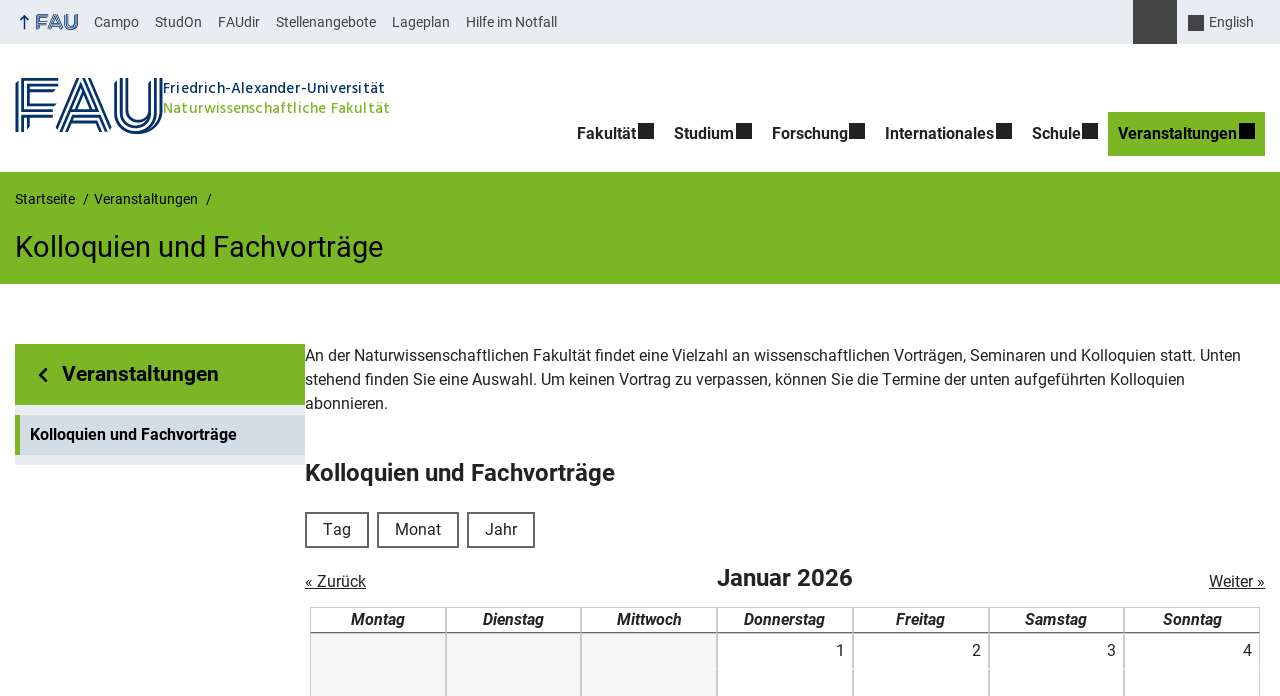

--- FILE ---
content_type: text/html; charset=UTF-8
request_url: https://www.nat.fau.de/calendar/kolloquien/
body_size: 23430
content:
<!DOCTYPE html>
<html class="no-js" lang="de">
	<head>
		<meta charset="UTF-8">
		<meta name="viewport" content="width=device-width, initial-scale=1.0">
		<title>Kolloquien und Fachvorträge - FAU Naturwissenschaftliche Fakultät</title>
			<style>img:is([sizes="auto" i], [sizes^="auto," i]) { contain-intrinsic-size: 3000px 1500px }</style>
			<link rel="alternate" type="application/rss+xml" title="Naturwissenschaftliche Fakultät - RSS 2.0 Feed" href="https://www.nat.fau.de/feed/">
		
		<!-- The SEO Framework von Sybre Waaijer -->
		<meta name="robots" content="max-snippet:-1,max-image-preview:large,max-video-preview:-1" />
		<link rel="canonical" href="https://www.nat.fau.de/calendar/kolloquien/" />
		<meta name="description" content="An der Naturwissenschaftlichen Fakultät findet eine Vielzahl an wissenschaftlichen Vorträgen, Seminaren und Kolloquien statt. Unten stehend finden Sie eine…" />
		<meta name="theme-color" content="#7bb725" />
		<meta property="og:type" content="website" />
		<meta property="og:locale" content="de_DE" />
		<meta property="og:site_name" content="FAU Naturwissenschaftliche Fakultät" />
		<meta property="og:title" content="Kolloquien und Fachvorträge" />
		<meta property="og:description" content="An der Naturwissenschaftlichen Fakultät findet eine Vielzahl an wissenschaftlichen Vorträgen, Seminaren und Kolloquien statt. Unten stehend finden Sie eine Auswahl. Um keinen Vortrag zu verpassen…" />
		<meta property="og:url" content="https://www.nat.fau.de/calendar/kolloquien/" />
		<meta property="og:image" content="https://www.nat.fau.de/files/2023/03/AdobeStock_60043819_802x1203.png" />
		<meta property="og:image:width" content="802" />
		<meta property="og:image:height" content="1203" />
		<meta property="og:image:alt" content="Das Bild zeigt eine junge Frau mit langem braunen Haar, das sie in einem Dutt am Hinterkopf trägt. Sie steht an einem Pult und spricht in ein Mikrofon. In der Hand hält sie einen Pointer und im Hintergrund sieht man ein Whiteboard mit einer Präsentation. Die Frau trägt einen dunkelblauen Pullover und am linken Arm einen silbernen Armreif." />
		<meta name="twitter:card" content="summary_large_image" />
		<meta name="twitter:title" content="Kolloquien und Fachvorträge" />
		<meta name="twitter:description" content="An der Naturwissenschaftlichen Fakultät findet eine Vielzahl an wissenschaftlichen Vorträgen, Seminaren und Kolloquien statt. Unten stehend finden Sie eine Auswahl. Um keinen Vortrag zu verpassen…" />
		<meta name="twitter:image" content="https://www.nat.fau.de/files/2023/03/AdobeStock_60043819_802x1203.png" />
		<meta name="twitter:image:alt" content="Das Bild zeigt eine junge Frau mit langem braunen Haar, das sie in einem Dutt am Hinterkopf trägt. Sie steht an einem Pult und spricht in ein Mikrofon. In der Hand hält sie einen Pointer und im Hintergrund sieht man ein Whiteboard mit einer Präsentation. Die Frau trägt einen dunkelblauen Pullover und am linken Arm einen silbernen Armreif." />
		<script type="application/ld+json">{"@context":"https://schema.org","@graph":[{"@type":"WebSite","@id":"https://www.nat.fau.de/#/schema/WebSite","url":"https://www.nat.fau.de/","name":"FAU Naturwissenschaftliche Fakultät","inLanguage":"de","potentialAction":{"@type":"SearchAction","target":{"@type":"EntryPoint","urlTemplate":"https://www.nat.fau.de/search/{search_term_string}/"},"query-input":"required name=search_term_string"},"publisher":{"@type":"Organization","@id":"https://www.nat.fau.de/#/schema/Organization","name":"FAU Naturwissenschaftliche Fakultät","url":"https://www.nat.fau.de/","logo":{"@type":"ImageObject","url":"https://www.nat.fau.de/files/2023/05/FAU_NatFak_H_RGB_blue.png","contentUrl":"https://www.nat.fau.de/files/2023/05/FAU_NatFak_H_RGB_blue.png","width":4096,"height":1951,"contentSize":"267681"}}},{"@type":"WebPage","@id":"https://www.nat.fau.de/calendar/kolloquien/","url":"https://www.nat.fau.de/calendar/kolloquien/","name":"Kolloquien und Fachvorträge - FAU Naturwissenschaftliche Fakultät","description":"An der Naturwissenschaftlichen Fakultät findet eine Vielzahl an wissenschaftlichen Vorträgen, Seminaren und Kolloquien statt. Unten stehend finden Sie eine…","inLanguage":"de","isPartOf":{"@id":"https://www.nat.fau.de/#/schema/WebSite"},"breadcrumb":{"@type":"BreadcrumbList","@id":"https://www.nat.fau.de/#/schema/BreadcrumbList","itemListElement":[{"@type":"ListItem","position":1,"item":"https://www.nat.fau.de/","name":"FAU Naturwissenschaftliche Fakultät"},{"@type":"ListItem","position":2,"item":"https://www.nat.fau.de/calendar/","name":"Veranstaltungen"},{"@type":"ListItem","position":3,"name":"Kolloquien und Fachvorträge"}]},"potentialAction":{"@type":"ReadAction","target":"https://www.nat.fau.de/calendar/kolloquien/"}}]}</script>
		<!-- / The SEO Framework von Sybre Waaijer | 24.24ms meta | 13.01ms boot -->
		
		<link rel="alternate" type="application/rss+xml" title="Naturwissenschaftliche Fakultät &raquo; Feed" href="https://www.nat.fau.de/feed/" />
		<link rel='stylesheet' id='wp-block-library-css' href='https://www.nat.fau.de/wp-includes/css/dist/block-library/style.min.css?ver=6.8.3' media='all' />
		<style id='rrze-elements-collapse-style-inline-css' type='text/css'>
		.wp-block-rrze-rrze-elements{font-size:64px}
		
		</style>
		<link rel='stylesheet' id='rrze-faudir-service-style-css' href='https://www.nat.fau.de/wp-content/plugins/rrze-faudir/build/blocks/service/style-index.css?ver=6.8.3' media='all' />
		<style id='global-styles-inline-css' type='text/css'>
		:root{--wp--preset--aspect-ratio--square: 1;--wp--preset--aspect-ratio--4-3: 4/3;--wp--preset--aspect-ratio--3-4: 3/4;--wp--preset--aspect-ratio--3-2: 3/2;--wp--preset--aspect-ratio--2-3: 2/3;--wp--preset--aspect-ratio--16-9: 16/9;--wp--preset--aspect-ratio--9-16: 9/16;--wp--preset--color--black: var(--color-black, #000);--wp--preset--color--cyan-bluish-gray: #abb8c3;--wp--preset--color--white: #ffffff;--wp--preset--color--pale-pink: #f78da7;--wp--preset--color--vivid-red: #cf2e2e;--wp--preset--color--luminous-vivid-orange: #ff6900;--wp--preset--color--luminous-vivid-amber: #fcb900;--wp--preset--color--light-green-cyan: #7bdcb5;--wp--preset--color--vivid-green-cyan: #00d084;--wp--preset--color--pale-cyan-blue: #8ed1fc;--wp--preset--color--vivid-cyan-blue: #0693e3;--wp--preset--color--vivid-purple: #9b51e0;--wp--preset--color--base: var(--color-Text, #222);--wp--preset--color--contrast: var(--color-white, #fff);--wp--preset--color--primary: var(--color-primary-basis, #04316A);--wp--preset--color--dunkler: var(--color-primary-dunkler, #004A9F);--wp--preset--color--heller: var(--color-primary-ci-hell2, #CED9E7);--wp--preset--color--fau: var(--color-branding-zentral, #04316a);--wp--preset--color--phil: var(--color-branding-phil, #fdb735);--wp--preset--color--rw: var(--color-branding-rw, #c50f3c);--wp--preset--color--med: var(--color-branding-med, #18b4f1);--wp--preset--color--nat: var(--color-branding-nat, #7bb725);--wp--preset--color--tf: var(--color-branding-tf, #8C9FB1);--wp--preset--gradient--vivid-cyan-blue-to-vivid-purple: linear-gradient(135deg,rgba(6,147,227,1) 0%,rgb(155,81,224) 100%);--wp--preset--gradient--light-green-cyan-to-vivid-green-cyan: linear-gradient(135deg,rgb(122,220,180) 0%,rgb(0,208,130) 100%);--wp--preset--gradient--luminous-vivid-amber-to-luminous-vivid-orange: linear-gradient(135deg,rgba(252,185,0,1) 0%,rgba(255,105,0,1) 100%);--wp--preset--gradient--luminous-vivid-orange-to-vivid-red: linear-gradient(135deg,rgba(255,105,0,1) 0%,rgb(207,46,46) 100%);--wp--preset--gradient--very-light-gray-to-cyan-bluish-gray: linear-gradient(135deg,rgb(238,238,238) 0%,rgb(169,184,195) 100%);--wp--preset--gradient--cool-to-warm-spectrum: linear-gradient(135deg,rgb(74,234,220) 0%,rgb(151,120,209) 20%,rgb(207,42,186) 40%,rgb(238,44,130) 60%,rgb(251,105,98) 80%,rgb(254,248,76) 100%);--wp--preset--gradient--blush-light-purple: linear-gradient(135deg,rgb(255,206,236) 0%,rgb(152,150,240) 100%);--wp--preset--gradient--blush-bordeaux: linear-gradient(135deg,rgb(254,205,165) 0%,rgb(254,45,45) 50%,rgb(107,0,62) 100%);--wp--preset--gradient--luminous-dusk: linear-gradient(135deg,rgb(255,203,112) 0%,rgb(199,81,192) 50%,rgb(65,88,208) 100%);--wp--preset--gradient--pale-ocean: linear-gradient(135deg,rgb(255,245,203) 0%,rgb(182,227,212) 50%,rgb(51,167,181) 100%);--wp--preset--gradient--electric-grass: linear-gradient(135deg,rgb(202,248,128) 0%,rgb(113,206,126) 100%);--wp--preset--gradient--midnight: linear-gradient(135deg,rgb(2,3,129) 0%,rgb(40,116,252) 100%);--wp--preset--font-size--small: 13px;--wp--preset--font-size--medium: 20px;--wp--preset--font-size--large: 36px;--wp--preset--font-size--x-large: 42px;--wp--preset--spacing--20: 0.44rem;--wp--preset--spacing--30: 0.67rem;--wp--preset--spacing--40: 1rem;--wp--preset--spacing--50: 1.5rem;--wp--preset--spacing--60: 2.25rem;--wp--preset--spacing--70: 3.38rem;--wp--preset--spacing--80: 5.06rem;--wp--preset--shadow--natural: 6px 6px 9px rgba(0, 0, 0, 0.2);--wp--preset--shadow--deep: 12px 12px 50px rgba(0, 0, 0, 0.4);--wp--preset--shadow--sharp: 6px 6px 0px rgba(0, 0, 0, 0.2);--wp--preset--shadow--outlined: 6px 6px 0px -3px rgba(255, 255, 255, 1), 6px 6px rgba(0, 0, 0, 1);--wp--preset--shadow--crisp: 6px 6px 0px rgba(0, 0, 0, 1);}.wp-block-pullquote{--wp--preset--color--white: var(--color-white, #fff);--wp--preset--color--fau: var(--color-branding-zentral, #04316a);--wp--preset--color--phil: var(--color-branding-phil, #fdb735);--wp--preset--color--phil-dunkler: var(--color-phil-dunkler, #e87722);--wp--preset--color--rw: var(--color-branding-rw, #c50f3c);--wp--preset--color--rw-dunkler: var(--color-rw-dunkler, #971B2F);--wp--preset--color--med: var(--color-branding-med, #18b4f1);--wp--preset--color--med-dunkler: var(--color-med-dunkler, #005287);--wp--preset--color--nat: var(--color-branding-nat, #7bb725);--wp--preset--color--nat-dunkler: var(--color-nat-dunkler, #266141);--wp--preset--color--tf: var(--color-branding-tf, #8C9FB1);--wp--preset--color--tf-dunkler: var(--color-tf-dunkler, #2F586E);--wp--preset--font-size--base: 1rem;--wp--preset--font-size--medium: 1.5rem;--wp--preset--font-size--large: 2rem;--wp--preset--font-size--x-large: 3rem;}.wp-block-rrze-elements-collapse{--wp--preset--color--fau: var(--color-branding-zentral, #04316a);--wp--preset--color--phil: var(--color-branding-phil, #fdb735);--wp--preset--color--rw: var(--color-branding-rw, #c50f3c);--wp--preset--color--med: var(--color-branding-med, #18b4f1);--wp--preset--color--nat: var(--color-branding-nat, #7bb725);--wp--preset--color--tf: var(--color-branding-tf, #8C9FB1);}.wp-block-rrze-elements-accordion{--wp--preset--color--fau: var(--color-branding-zentral, #04316a);--wp--preset--color--phil: var(--color-branding-phil, #fdb735);--wp--preset--color--rw: var(--color-branding-rw, #c50f3c);--wp--preset--color--med: var(--color-branding-med, #18b4f1);--wp--preset--color--nat: var(--color-branding-nat, #7bb725);--wp--preset--color--tf: var(--color-branding-tf, #8C9FB1);}.wp-block-rrze-elements-tabs{--wp--preset--color--fau: var(--color-branding-zentral, #04316a);--wp--preset--color--phil: var(--color-branding-phil, #fdb735);--wp--preset--color--rw: var(--color-branding-rw, #c50f3c);--wp--preset--color--med: var(--color-branding-med, #18b4f1);--wp--preset--color--nat: var(--color-branding-nat, #7bb725);--wp--preset--color--tf: var(--color-branding-tf, #8C9FB1);}.wp-block-rrze-elements-alert{--wp--preset--color--default: #e9edf2;--wp--preset--color--success: #dff0d8;--wp--preset--color--info: #d9edf7;--wp--preset--color--warning: #fcf8e3;--wp--preset--color--danger: #f2dede;}.wp-block-rrze-elements-columns{--wp--preset--color--default: #e9edf2;--wp--preset--color--success: #dff0d8;--wp--preset--color--info: #d9edf7;--wp--preset--color--warning: #fcf8e3;--wp--preset--color--danger: #f2dede;}p{--wp--preset--color--base: var(--color-Text, #222);--wp--preset--color--contrast: var(--color-white, #fff);}.wp-block-group{--wp--preset--color--base: var(--color-Text,#222);--wp--preset--color--contrast: var(--color-MainBackground,#fff);--wp--preset--color--default: #e9edf2;--wp--preset--color--success: #dff0d8;--wp--preset--color--info: #d9edf7;--wp--preset--color--warning: #fcf8e3;--wp--preset--color--danger: #f2dede;--wp--preset--color--fau: var(--color-branding-zentral, #04316a);--wp--preset--color--phil: var(--color-branding-phil, #fdb735);--wp--preset--color--phil-dunkler: var(--color-phil-dunkler, #e87722);--wp--preset--color--rw: var(--color-branding-rw, #c50f3c);--wp--preset--color--rw-dunkler: var(--color-rw-dunkler, #971B2F);--wp--preset--color--med: var(--color-branding-med, #18b4f1);--wp--preset--color--med-dunkler: var(--color-med-dunkler, #005287);--wp--preset--color--nat: var(--color-branding-nat, #7bb725);--wp--preset--color--nat-dunkler: var(--color-nat-dunkler, #266141);--wp--preset--color--tf: var(--color-branding-tf, #8C9FB1);--wp--preset--color--tf-dunkler: var(--color-tf-dunkler, #2F586E);}.wp-block-column{--wp--preset--color--base: var(--color-Text,#222);--wp--preset--color--contrast: var(--color-MainBackground,#fff);--wp--preset--color--default: #e9edf2;--wp--preset--color--success: #dff0d8;--wp--preset--color--info: #d9edf7;--wp--preset--color--warning: #fcf8e3;--wp--preset--color--danger: #f2dede;--wp--preset--color--fau: var(--color-branding-zentral, #04316a);--wp--preset--color--phil: var(--color-branding-phil, #fdb735);--wp--preset--color--phil-dunkler: var(--color-phil-dunkler, #e87722);--wp--preset--color--rw: var(--color-branding-rw, #c50f3c);--wp--preset--color--rw-dunkler: var(--color-rw-dunkler, #971B2F);--wp--preset--color--med: var(--color-branding-med, #18b4f1);--wp--preset--color--med-dunkler: var(--color-med-dunkler, #005287);--wp--preset--color--nat: var(--color-branding-nat, #7bb725);--wp--preset--color--nat-dunkler: var(--color-nat-dunkler, #266141);--wp--preset--color--tf: var(--color-branding-tf, #8C9FB1);--wp--preset--color--tf-dunkler: var(--color-tf-dunkler, #2F586E);}.wp-block-cover{--wp--preset--color--black: var(--color-black, #000);--wp--preset--color--contrast: var(--color-white, #fff);--wp--preset--color--fau: var(--color-branding-zentral, #04316a);--wp--preset--color--phil: var(--color-branding-phil, #fdb735);--wp--preset--color--phil-dunkler: var(--color-phil-dunkler, #e87722);--wp--preset--color--rw: var(--color-branding-rw, #c50f3c);--wp--preset--color--rw-dunkler: var(--color-rw-dunkler, #971B2F);--wp--preset--color--med: var(--color-branding-med, #18b4f1);--wp--preset--color--med-dunkler: var(--color-med-dunkler, #005287);--wp--preset--color--nat: var(--color-branding-nat, #7bb725);--wp--preset--color--nat-dunkler: var(--color-nat-dunkler, #266141);--wp--preset--color--tf: var(--color-branding-tf, #8C9FB1);--wp--preset--color--tf-dunkler: var(--color-tf-dunkler, #2F586E);}.wp-block-heading{--wp--preset--color--base: var(--color-Text, #222);--wp--preset--color--contrast: var(--color-white, #fff);}:root { --wp--style--global--content-size: 1400px;--wp--style--global--wide-size: 1400px; }:where(body) { margin: 0; }.wp-site-blocks > .alignleft { float: left; margin-right: 2em; }.wp-site-blocks > .alignright { float: right; margin-left: 2em; }.wp-site-blocks > .aligncenter { justify-content: center; margin-left: auto; margin-right: auto; }:where(.is-layout-flex){gap: 0.5em;}:where(.is-layout-grid){gap: 0.5em;}.is-layout-flow > .alignleft{float: left;margin-inline-start: 0;margin-inline-end: 2em;}.is-layout-flow > .alignright{float: right;margin-inline-start: 2em;margin-inline-end: 0;}.is-layout-flow > .aligncenter{margin-left: auto !important;margin-right: auto !important;}.is-layout-constrained > .alignleft{float: left;margin-inline-start: 0;margin-inline-end: 2em;}.is-layout-constrained > .alignright{float: right;margin-inline-start: 2em;margin-inline-end: 0;}.is-layout-constrained > .aligncenter{margin-left: auto !important;margin-right: auto !important;}.is-layout-constrained > :where(:not(.alignleft):not(.alignright):not(.alignfull)){max-width: var(--wp--style--global--content-size);margin-left: auto !important;margin-right: auto !important;}.is-layout-constrained > .alignwide{max-width: var(--wp--style--global--wide-size);}body .is-layout-flex{display: flex;}.is-layout-flex{flex-wrap: wrap;align-items: center;}.is-layout-flex > :is(*, div){margin: 0;}body .is-layout-grid{display: grid;}.is-layout-grid > :is(*, div){margin: 0;}body{padding-top: 0px;padding-right: 0px;padding-bottom: 0px;padding-left: 0px;}a:where(:not(.wp-element-button)){text-decoration: underline;}:root :where(.wp-element-button, .wp-block-button__link){background-color: #32373c;border-width: 0;color: #fff;font-family: inherit;font-size: inherit;line-height: inherit;padding: calc(0.667em + 2px) calc(1.333em + 2px);text-decoration: none;}.has-black-color{color: var(--wp--preset--color--black) !important;}.has-cyan-bluish-gray-color{color: var(--wp--preset--color--cyan-bluish-gray) !important;}.has-white-color{color: var(--wp--preset--color--white) !important;}.has-pale-pink-color{color: var(--wp--preset--color--pale-pink) !important;}.has-vivid-red-color{color: var(--wp--preset--color--vivid-red) !important;}.has-luminous-vivid-orange-color{color: var(--wp--preset--color--luminous-vivid-orange) !important;}.has-luminous-vivid-amber-color{color: var(--wp--preset--color--luminous-vivid-amber) !important;}.has-light-green-cyan-color{color: var(--wp--preset--color--light-green-cyan) !important;}.has-vivid-green-cyan-color{color: var(--wp--preset--color--vivid-green-cyan) !important;}.has-pale-cyan-blue-color{color: var(--wp--preset--color--pale-cyan-blue) !important;}.has-vivid-cyan-blue-color{color: var(--wp--preset--color--vivid-cyan-blue) !important;}.has-vivid-purple-color{color: var(--wp--preset--color--vivid-purple) !important;}.has-base-color{color: var(--wp--preset--color--base) !important;}.has-contrast-color{color: var(--wp--preset--color--contrast) !important;}.has-primary-color{color: var(--wp--preset--color--primary) !important;}.has-dunkler-color{color: var(--wp--preset--color--dunkler) !important;}.has-heller-color{color: var(--wp--preset--color--heller) !important;}.has-fau-color{color: var(--wp--preset--color--fau) !important;}.has-phil-color{color: var(--wp--preset--color--phil) !important;}.has-rw-color{color: var(--wp--preset--color--rw) !important;}.has-med-color{color: var(--wp--preset--color--med) !important;}.has-nat-color{color: var(--wp--preset--color--nat) !important;}.has-tf-color{color: var(--wp--preset--color--tf) !important;}.has-black-background-color{background-color: var(--wp--preset--color--black) !important;}.has-cyan-bluish-gray-background-color{background-color: var(--wp--preset--color--cyan-bluish-gray) !important;}.has-white-background-color{background-color: var(--wp--preset--color--white) !important;}.has-pale-pink-background-color{background-color: var(--wp--preset--color--pale-pink) !important;}.has-vivid-red-background-color{background-color: var(--wp--preset--color--vivid-red) !important;}.has-luminous-vivid-orange-background-color{background-color: var(--wp--preset--color--luminous-vivid-orange) !important;}.has-luminous-vivid-amber-background-color{background-color: var(--wp--preset--color--luminous-vivid-amber) !important;}.has-light-green-cyan-background-color{background-color: var(--wp--preset--color--light-green-cyan) !important;}.has-vivid-green-cyan-background-color{background-color: var(--wp--preset--color--vivid-green-cyan) !important;}.has-pale-cyan-blue-background-color{background-color: var(--wp--preset--color--pale-cyan-blue) !important;}.has-vivid-cyan-blue-background-color{background-color: var(--wp--preset--color--vivid-cyan-blue) !important;}.has-vivid-purple-background-color{background-color: var(--wp--preset--color--vivid-purple) !important;}.has-base-background-color{background-color: var(--wp--preset--color--base) !important;}.has-contrast-background-color{background-color: var(--wp--preset--color--contrast) !important;}.has-primary-background-color{background-color: var(--wp--preset--color--primary) !important;}.has-dunkler-background-color{background-color: var(--wp--preset--color--dunkler) !important;}.has-heller-background-color{background-color: var(--wp--preset--color--heller) !important;}.has-fau-background-color{background-color: var(--wp--preset--color--fau) !important;}.has-phil-background-color{background-color: var(--wp--preset--color--phil) !important;}.has-rw-background-color{background-color: var(--wp--preset--color--rw) !important;}.has-med-background-color{background-color: var(--wp--preset--color--med) !important;}.has-nat-background-color{background-color: var(--wp--preset--color--nat) !important;}.has-tf-background-color{background-color: var(--wp--preset--color--tf) !important;}.has-black-border-color{border-color: var(--wp--preset--color--black) !important;}.has-cyan-bluish-gray-border-color{border-color: var(--wp--preset--color--cyan-bluish-gray) !important;}.has-white-border-color{border-color: var(--wp--preset--color--white) !important;}.has-pale-pink-border-color{border-color: var(--wp--preset--color--pale-pink) !important;}.has-vivid-red-border-color{border-color: var(--wp--preset--color--vivid-red) !important;}.has-luminous-vivid-orange-border-color{border-color: var(--wp--preset--color--luminous-vivid-orange) !important;}.has-luminous-vivid-amber-border-color{border-color: var(--wp--preset--color--luminous-vivid-amber) !important;}.has-light-green-cyan-border-color{border-color: var(--wp--preset--color--light-green-cyan) !important;}.has-vivid-green-cyan-border-color{border-color: var(--wp--preset--color--vivid-green-cyan) !important;}.has-pale-cyan-blue-border-color{border-color: var(--wp--preset--color--pale-cyan-blue) !important;}.has-vivid-cyan-blue-border-color{border-color: var(--wp--preset--color--vivid-cyan-blue) !important;}.has-vivid-purple-border-color{border-color: var(--wp--preset--color--vivid-purple) !important;}.has-base-border-color{border-color: var(--wp--preset--color--base) !important;}.has-contrast-border-color{border-color: var(--wp--preset--color--contrast) !important;}.has-primary-border-color{border-color: var(--wp--preset--color--primary) !important;}.has-dunkler-border-color{border-color: var(--wp--preset--color--dunkler) !important;}.has-heller-border-color{border-color: var(--wp--preset--color--heller) !important;}.has-fau-border-color{border-color: var(--wp--preset--color--fau) !important;}.has-phil-border-color{border-color: var(--wp--preset--color--phil) !important;}.has-rw-border-color{border-color: var(--wp--preset--color--rw) !important;}.has-med-border-color{border-color: var(--wp--preset--color--med) !important;}.has-nat-border-color{border-color: var(--wp--preset--color--nat) !important;}.has-tf-border-color{border-color: var(--wp--preset--color--tf) !important;}.has-vivid-cyan-blue-to-vivid-purple-gradient-background{background: var(--wp--preset--gradient--vivid-cyan-blue-to-vivid-purple) !important;}.has-light-green-cyan-to-vivid-green-cyan-gradient-background{background: var(--wp--preset--gradient--light-green-cyan-to-vivid-green-cyan) !important;}.has-luminous-vivid-amber-to-luminous-vivid-orange-gradient-background{background: var(--wp--preset--gradient--luminous-vivid-amber-to-luminous-vivid-orange) !important;}.has-luminous-vivid-orange-to-vivid-red-gradient-background{background: var(--wp--preset--gradient--luminous-vivid-orange-to-vivid-red) !important;}.has-very-light-gray-to-cyan-bluish-gray-gradient-background{background: var(--wp--preset--gradient--very-light-gray-to-cyan-bluish-gray) !important;}.has-cool-to-warm-spectrum-gradient-background{background: var(--wp--preset--gradient--cool-to-warm-spectrum) !important;}.has-blush-light-purple-gradient-background{background: var(--wp--preset--gradient--blush-light-purple) !important;}.has-blush-bordeaux-gradient-background{background: var(--wp--preset--gradient--blush-bordeaux) !important;}.has-luminous-dusk-gradient-background{background: var(--wp--preset--gradient--luminous-dusk) !important;}.has-pale-ocean-gradient-background{background: var(--wp--preset--gradient--pale-ocean) !important;}.has-electric-grass-gradient-background{background: var(--wp--preset--gradient--electric-grass) !important;}.has-midnight-gradient-background{background: var(--wp--preset--gradient--midnight) !important;}.has-small-font-size{font-size: var(--wp--preset--font-size--small) !important;}.has-medium-font-size{font-size: var(--wp--preset--font-size--medium) !important;}.has-large-font-size{font-size: var(--wp--preset--font-size--large) !important;}.has-x-large-font-size{font-size: var(--wp--preset--font-size--x-large) !important;}.wp-block-pullquote.has-white-color{color: var(--wp--preset--color--white) !important;}.wp-block-pullquote.has-fau-color{color: var(--wp--preset--color--fau) !important;}.wp-block-pullquote.has-phil-color{color: var(--wp--preset--color--phil) !important;}.wp-block-pullquote.has-phil-dunkler-color{color: var(--wp--preset--color--phil-dunkler) !important;}.wp-block-pullquote.has-rw-color{color: var(--wp--preset--color--rw) !important;}.wp-block-pullquote.has-rw-dunkler-color{color: var(--wp--preset--color--rw-dunkler) !important;}.wp-block-pullquote.has-med-color{color: var(--wp--preset--color--med) !important;}.wp-block-pullquote.has-med-dunkler-color{color: var(--wp--preset--color--med-dunkler) !important;}.wp-block-pullquote.has-nat-color{color: var(--wp--preset--color--nat) !important;}.wp-block-pullquote.has-nat-dunkler-color{color: var(--wp--preset--color--nat-dunkler) !important;}.wp-block-pullquote.has-tf-color{color: var(--wp--preset--color--tf) !important;}.wp-block-pullquote.has-tf-dunkler-color{color: var(--wp--preset--color--tf-dunkler) !important;}.wp-block-pullquote.has-white-background-color{background-color: var(--wp--preset--color--white) !important;}.wp-block-pullquote.has-fau-background-color{background-color: var(--wp--preset--color--fau) !important;}.wp-block-pullquote.has-phil-background-color{background-color: var(--wp--preset--color--phil) !important;}.wp-block-pullquote.has-phil-dunkler-background-color{background-color: var(--wp--preset--color--phil-dunkler) !important;}.wp-block-pullquote.has-rw-background-color{background-color: var(--wp--preset--color--rw) !important;}.wp-block-pullquote.has-rw-dunkler-background-color{background-color: var(--wp--preset--color--rw-dunkler) !important;}.wp-block-pullquote.has-med-background-color{background-color: var(--wp--preset--color--med) !important;}.wp-block-pullquote.has-med-dunkler-background-color{background-color: var(--wp--preset--color--med-dunkler) !important;}.wp-block-pullquote.has-nat-background-color{background-color: var(--wp--preset--color--nat) !important;}.wp-block-pullquote.has-nat-dunkler-background-color{background-color: var(--wp--preset--color--nat-dunkler) !important;}.wp-block-pullquote.has-tf-background-color{background-color: var(--wp--preset--color--tf) !important;}.wp-block-pullquote.has-tf-dunkler-background-color{background-color: var(--wp--preset--color--tf-dunkler) !important;}.wp-block-pullquote.has-white-border-color{border-color: var(--wp--preset--color--white) !important;}.wp-block-pullquote.has-fau-border-color{border-color: var(--wp--preset--color--fau) !important;}.wp-block-pullquote.has-phil-border-color{border-color: var(--wp--preset--color--phil) !important;}.wp-block-pullquote.has-phil-dunkler-border-color{border-color: var(--wp--preset--color--phil-dunkler) !important;}.wp-block-pullquote.has-rw-border-color{border-color: var(--wp--preset--color--rw) !important;}.wp-block-pullquote.has-rw-dunkler-border-color{border-color: var(--wp--preset--color--rw-dunkler) !important;}.wp-block-pullquote.has-med-border-color{border-color: var(--wp--preset--color--med) !important;}.wp-block-pullquote.has-med-dunkler-border-color{border-color: var(--wp--preset--color--med-dunkler) !important;}.wp-block-pullquote.has-nat-border-color{border-color: var(--wp--preset--color--nat) !important;}.wp-block-pullquote.has-nat-dunkler-border-color{border-color: var(--wp--preset--color--nat-dunkler) !important;}.wp-block-pullquote.has-tf-border-color{border-color: var(--wp--preset--color--tf) !important;}.wp-block-pullquote.has-tf-dunkler-border-color{border-color: var(--wp--preset--color--tf-dunkler) !important;}.wp-block-pullquote.has-base-font-size{font-size: var(--wp--preset--font-size--base) !important;}.wp-block-pullquote.has-medium-font-size{font-size: var(--wp--preset--font-size--medium) !important;}.wp-block-pullquote.has-large-font-size{font-size: var(--wp--preset--font-size--large) !important;}.wp-block-pullquote.has-x-large-font-size{font-size: var(--wp--preset--font-size--x-large) !important;}.wp-block-rrze-elements-collapse.has-fau-color{color: var(--wp--preset--color--fau) !important;}.wp-block-rrze-elements-collapse.has-phil-color{color: var(--wp--preset--color--phil) !important;}.wp-block-rrze-elements-collapse.has-rw-color{color: var(--wp--preset--color--rw) !important;}.wp-block-rrze-elements-collapse.has-med-color{color: var(--wp--preset--color--med) !important;}.wp-block-rrze-elements-collapse.has-nat-color{color: var(--wp--preset--color--nat) !important;}.wp-block-rrze-elements-collapse.has-tf-color{color: var(--wp--preset--color--tf) !important;}.wp-block-rrze-elements-collapse.has-fau-background-color{background-color: var(--wp--preset--color--fau) !important;}.wp-block-rrze-elements-collapse.has-phil-background-color{background-color: var(--wp--preset--color--phil) !important;}.wp-block-rrze-elements-collapse.has-rw-background-color{background-color: var(--wp--preset--color--rw) !important;}.wp-block-rrze-elements-collapse.has-med-background-color{background-color: var(--wp--preset--color--med) !important;}.wp-block-rrze-elements-collapse.has-nat-background-color{background-color: var(--wp--preset--color--nat) !important;}.wp-block-rrze-elements-collapse.has-tf-background-color{background-color: var(--wp--preset--color--tf) !important;}.wp-block-rrze-elements-collapse.has-fau-border-color{border-color: var(--wp--preset--color--fau) !important;}.wp-block-rrze-elements-collapse.has-phil-border-color{border-color: var(--wp--preset--color--phil) !important;}.wp-block-rrze-elements-collapse.has-rw-border-color{border-color: var(--wp--preset--color--rw) !important;}.wp-block-rrze-elements-collapse.has-med-border-color{border-color: var(--wp--preset--color--med) !important;}.wp-block-rrze-elements-collapse.has-nat-border-color{border-color: var(--wp--preset--color--nat) !important;}.wp-block-rrze-elements-collapse.has-tf-border-color{border-color: var(--wp--preset--color--tf) !important;}.wp-block-rrze-elements-accordion.has-fau-color{color: var(--wp--preset--color--fau) !important;}.wp-block-rrze-elements-accordion.has-phil-color{color: var(--wp--preset--color--phil) !important;}.wp-block-rrze-elements-accordion.has-rw-color{color: var(--wp--preset--color--rw) !important;}.wp-block-rrze-elements-accordion.has-med-color{color: var(--wp--preset--color--med) !important;}.wp-block-rrze-elements-accordion.has-nat-color{color: var(--wp--preset--color--nat) !important;}.wp-block-rrze-elements-accordion.has-tf-color{color: var(--wp--preset--color--tf) !important;}.wp-block-rrze-elements-accordion.has-fau-background-color{background-color: var(--wp--preset--color--fau) !important;}.wp-block-rrze-elements-accordion.has-phil-background-color{background-color: var(--wp--preset--color--phil) !important;}.wp-block-rrze-elements-accordion.has-rw-background-color{background-color: var(--wp--preset--color--rw) !important;}.wp-block-rrze-elements-accordion.has-med-background-color{background-color: var(--wp--preset--color--med) !important;}.wp-block-rrze-elements-accordion.has-nat-background-color{background-color: var(--wp--preset--color--nat) !important;}.wp-block-rrze-elements-accordion.has-tf-background-color{background-color: var(--wp--preset--color--tf) !important;}.wp-block-rrze-elements-accordion.has-fau-border-color{border-color: var(--wp--preset--color--fau) !important;}.wp-block-rrze-elements-accordion.has-phil-border-color{border-color: var(--wp--preset--color--phil) !important;}.wp-block-rrze-elements-accordion.has-rw-border-color{border-color: var(--wp--preset--color--rw) !important;}.wp-block-rrze-elements-accordion.has-med-border-color{border-color: var(--wp--preset--color--med) !important;}.wp-block-rrze-elements-accordion.has-nat-border-color{border-color: var(--wp--preset--color--nat) !important;}.wp-block-rrze-elements-accordion.has-tf-border-color{border-color: var(--wp--preset--color--tf) !important;}.wp-block-rrze-elements-tabs.has-fau-color{color: var(--wp--preset--color--fau) !important;}.wp-block-rrze-elements-tabs.has-phil-color{color: var(--wp--preset--color--phil) !important;}.wp-block-rrze-elements-tabs.has-rw-color{color: var(--wp--preset--color--rw) !important;}.wp-block-rrze-elements-tabs.has-med-color{color: var(--wp--preset--color--med) !important;}.wp-block-rrze-elements-tabs.has-nat-color{color: var(--wp--preset--color--nat) !important;}.wp-block-rrze-elements-tabs.has-tf-color{color: var(--wp--preset--color--tf) !important;}.wp-block-rrze-elements-tabs.has-fau-background-color{background-color: var(--wp--preset--color--fau) !important;}.wp-block-rrze-elements-tabs.has-phil-background-color{background-color: var(--wp--preset--color--phil) !important;}.wp-block-rrze-elements-tabs.has-rw-background-color{background-color: var(--wp--preset--color--rw) !important;}.wp-block-rrze-elements-tabs.has-med-background-color{background-color: var(--wp--preset--color--med) !important;}.wp-block-rrze-elements-tabs.has-nat-background-color{background-color: var(--wp--preset--color--nat) !important;}.wp-block-rrze-elements-tabs.has-tf-background-color{background-color: var(--wp--preset--color--tf) !important;}.wp-block-rrze-elements-tabs.has-fau-border-color{border-color: var(--wp--preset--color--fau) !important;}.wp-block-rrze-elements-tabs.has-phil-border-color{border-color: var(--wp--preset--color--phil) !important;}.wp-block-rrze-elements-tabs.has-rw-border-color{border-color: var(--wp--preset--color--rw) !important;}.wp-block-rrze-elements-tabs.has-med-border-color{border-color: var(--wp--preset--color--med) !important;}.wp-block-rrze-elements-tabs.has-nat-border-color{border-color: var(--wp--preset--color--nat) !important;}.wp-block-rrze-elements-tabs.has-tf-border-color{border-color: var(--wp--preset--color--tf) !important;}.wp-block-rrze-elements-alert.has-default-color{color: var(--wp--preset--color--default) !important;}.wp-block-rrze-elements-alert.has-success-color{color: var(--wp--preset--color--success) !important;}.wp-block-rrze-elements-alert.has-info-color{color: var(--wp--preset--color--info) !important;}.wp-block-rrze-elements-alert.has-warning-color{color: var(--wp--preset--color--warning) !important;}.wp-block-rrze-elements-alert.has-danger-color{color: var(--wp--preset--color--danger) !important;}.wp-block-rrze-elements-alert.has-default-background-color{background-color: var(--wp--preset--color--default) !important;}.wp-block-rrze-elements-alert.has-success-background-color{background-color: var(--wp--preset--color--success) !important;}.wp-block-rrze-elements-alert.has-info-background-color{background-color: var(--wp--preset--color--info) !important;}.wp-block-rrze-elements-alert.has-warning-background-color{background-color: var(--wp--preset--color--warning) !important;}.wp-block-rrze-elements-alert.has-danger-background-color{background-color: var(--wp--preset--color--danger) !important;}.wp-block-rrze-elements-alert.has-default-border-color{border-color: var(--wp--preset--color--default) !important;}.wp-block-rrze-elements-alert.has-success-border-color{border-color: var(--wp--preset--color--success) !important;}.wp-block-rrze-elements-alert.has-info-border-color{border-color: var(--wp--preset--color--info) !important;}.wp-block-rrze-elements-alert.has-warning-border-color{border-color: var(--wp--preset--color--warning) !important;}.wp-block-rrze-elements-alert.has-danger-border-color{border-color: var(--wp--preset--color--danger) !important;}.wp-block-rrze-elements-columns.has-default-color{color: var(--wp--preset--color--default) !important;}.wp-block-rrze-elements-columns.has-success-color{color: var(--wp--preset--color--success) !important;}.wp-block-rrze-elements-columns.has-info-color{color: var(--wp--preset--color--info) !important;}.wp-block-rrze-elements-columns.has-warning-color{color: var(--wp--preset--color--warning) !important;}.wp-block-rrze-elements-columns.has-danger-color{color: var(--wp--preset--color--danger) !important;}.wp-block-rrze-elements-columns.has-default-background-color{background-color: var(--wp--preset--color--default) !important;}.wp-block-rrze-elements-columns.has-success-background-color{background-color: var(--wp--preset--color--success) !important;}.wp-block-rrze-elements-columns.has-info-background-color{background-color: var(--wp--preset--color--info) !important;}.wp-block-rrze-elements-columns.has-warning-background-color{background-color: var(--wp--preset--color--warning) !important;}.wp-block-rrze-elements-columns.has-danger-background-color{background-color: var(--wp--preset--color--danger) !important;}.wp-block-rrze-elements-columns.has-default-border-color{border-color: var(--wp--preset--color--default) !important;}.wp-block-rrze-elements-columns.has-success-border-color{border-color: var(--wp--preset--color--success) !important;}.wp-block-rrze-elements-columns.has-info-border-color{border-color: var(--wp--preset--color--info) !important;}.wp-block-rrze-elements-columns.has-warning-border-color{border-color: var(--wp--preset--color--warning) !important;}.wp-block-rrze-elements-columns.has-danger-border-color{border-color: var(--wp--preset--color--danger) !important;}p.has-base-color{color: var(--wp--preset--color--base) !important;}p.has-contrast-color{color: var(--wp--preset--color--contrast) !important;}p.has-base-background-color{background-color: var(--wp--preset--color--base) !important;}p.has-contrast-background-color{background-color: var(--wp--preset--color--contrast) !important;}p.has-base-border-color{border-color: var(--wp--preset--color--base) !important;}p.has-contrast-border-color{border-color: var(--wp--preset--color--contrast) !important;}.wp-block-group.has-base-color{color: var(--wp--preset--color--base) !important;}.wp-block-group.has-contrast-color{color: var(--wp--preset--color--contrast) !important;}.wp-block-group.has-default-color{color: var(--wp--preset--color--default) !important;}.wp-block-group.has-success-color{color: var(--wp--preset--color--success) !important;}.wp-block-group.has-info-color{color: var(--wp--preset--color--info) !important;}.wp-block-group.has-warning-color{color: var(--wp--preset--color--warning) !important;}.wp-block-group.has-danger-color{color: var(--wp--preset--color--danger) !important;}.wp-block-group.has-fau-color{color: var(--wp--preset--color--fau) !important;}.wp-block-group.has-phil-color{color: var(--wp--preset--color--phil) !important;}.wp-block-group.has-phil-dunkler-color{color: var(--wp--preset--color--phil-dunkler) !important;}.wp-block-group.has-rw-color{color: var(--wp--preset--color--rw) !important;}.wp-block-group.has-rw-dunkler-color{color: var(--wp--preset--color--rw-dunkler) !important;}.wp-block-group.has-med-color{color: var(--wp--preset--color--med) !important;}.wp-block-group.has-med-dunkler-color{color: var(--wp--preset--color--med-dunkler) !important;}.wp-block-group.has-nat-color{color: var(--wp--preset--color--nat) !important;}.wp-block-group.has-nat-dunkler-color{color: var(--wp--preset--color--nat-dunkler) !important;}.wp-block-group.has-tf-color{color: var(--wp--preset--color--tf) !important;}.wp-block-group.has-tf-dunkler-color{color: var(--wp--preset--color--tf-dunkler) !important;}.wp-block-group.has-base-background-color{background-color: var(--wp--preset--color--base) !important;}.wp-block-group.has-contrast-background-color{background-color: var(--wp--preset--color--contrast) !important;}.wp-block-group.has-default-background-color{background-color: var(--wp--preset--color--default) !important;}.wp-block-group.has-success-background-color{background-color: var(--wp--preset--color--success) !important;}.wp-block-group.has-info-background-color{background-color: var(--wp--preset--color--info) !important;}.wp-block-group.has-warning-background-color{background-color: var(--wp--preset--color--warning) !important;}.wp-block-group.has-danger-background-color{background-color: var(--wp--preset--color--danger) !important;}.wp-block-group.has-fau-background-color{background-color: var(--wp--preset--color--fau) !important;}.wp-block-group.has-phil-background-color{background-color: var(--wp--preset--color--phil) !important;}.wp-block-group.has-phil-dunkler-background-color{background-color: var(--wp--preset--color--phil-dunkler) !important;}.wp-block-group.has-rw-background-color{background-color: var(--wp--preset--color--rw) !important;}.wp-block-group.has-rw-dunkler-background-color{background-color: var(--wp--preset--color--rw-dunkler) !important;}.wp-block-group.has-med-background-color{background-color: var(--wp--preset--color--med) !important;}.wp-block-group.has-med-dunkler-background-color{background-color: var(--wp--preset--color--med-dunkler) !important;}.wp-block-group.has-nat-background-color{background-color: var(--wp--preset--color--nat) !important;}.wp-block-group.has-nat-dunkler-background-color{background-color: var(--wp--preset--color--nat-dunkler) !important;}.wp-block-group.has-tf-background-color{background-color: var(--wp--preset--color--tf) !important;}.wp-block-group.has-tf-dunkler-background-color{background-color: var(--wp--preset--color--tf-dunkler) !important;}.wp-block-group.has-base-border-color{border-color: var(--wp--preset--color--base) !important;}.wp-block-group.has-contrast-border-color{border-color: var(--wp--preset--color--contrast) !important;}.wp-block-group.has-default-border-color{border-color: var(--wp--preset--color--default) !important;}.wp-block-group.has-success-border-color{border-color: var(--wp--preset--color--success) !important;}.wp-block-group.has-info-border-color{border-color: var(--wp--preset--color--info) !important;}.wp-block-group.has-warning-border-color{border-color: var(--wp--preset--color--warning) !important;}.wp-block-group.has-danger-border-color{border-color: var(--wp--preset--color--danger) !important;}.wp-block-group.has-fau-border-color{border-color: var(--wp--preset--color--fau) !important;}.wp-block-group.has-phil-border-color{border-color: var(--wp--preset--color--phil) !important;}.wp-block-group.has-phil-dunkler-border-color{border-color: var(--wp--preset--color--phil-dunkler) !important;}.wp-block-group.has-rw-border-color{border-color: var(--wp--preset--color--rw) !important;}.wp-block-group.has-rw-dunkler-border-color{border-color: var(--wp--preset--color--rw-dunkler) !important;}.wp-block-group.has-med-border-color{border-color: var(--wp--preset--color--med) !important;}.wp-block-group.has-med-dunkler-border-color{border-color: var(--wp--preset--color--med-dunkler) !important;}.wp-block-group.has-nat-border-color{border-color: var(--wp--preset--color--nat) !important;}.wp-block-group.has-nat-dunkler-border-color{border-color: var(--wp--preset--color--nat-dunkler) !important;}.wp-block-group.has-tf-border-color{border-color: var(--wp--preset--color--tf) !important;}.wp-block-group.has-tf-dunkler-border-color{border-color: var(--wp--preset--color--tf-dunkler) !important;}.wp-block-column.has-base-color{color: var(--wp--preset--color--base) !important;}.wp-block-column.has-contrast-color{color: var(--wp--preset--color--contrast) !important;}.wp-block-column.has-default-color{color: var(--wp--preset--color--default) !important;}.wp-block-column.has-success-color{color: var(--wp--preset--color--success) !important;}.wp-block-column.has-info-color{color: var(--wp--preset--color--info) !important;}.wp-block-column.has-warning-color{color: var(--wp--preset--color--warning) !important;}.wp-block-column.has-danger-color{color: var(--wp--preset--color--danger) !important;}.wp-block-column.has-fau-color{color: var(--wp--preset--color--fau) !important;}.wp-block-column.has-phil-color{color: var(--wp--preset--color--phil) !important;}.wp-block-column.has-phil-dunkler-color{color: var(--wp--preset--color--phil-dunkler) !important;}.wp-block-column.has-rw-color{color: var(--wp--preset--color--rw) !important;}.wp-block-column.has-rw-dunkler-color{color: var(--wp--preset--color--rw-dunkler) !important;}.wp-block-column.has-med-color{color: var(--wp--preset--color--med) !important;}.wp-block-column.has-med-dunkler-color{color: var(--wp--preset--color--med-dunkler) !important;}.wp-block-column.has-nat-color{color: var(--wp--preset--color--nat) !important;}.wp-block-column.has-nat-dunkler-color{color: var(--wp--preset--color--nat-dunkler) !important;}.wp-block-column.has-tf-color{color: var(--wp--preset--color--tf) !important;}.wp-block-column.has-tf-dunkler-color{color: var(--wp--preset--color--tf-dunkler) !important;}.wp-block-column.has-base-background-color{background-color: var(--wp--preset--color--base) !important;}.wp-block-column.has-contrast-background-color{background-color: var(--wp--preset--color--contrast) !important;}.wp-block-column.has-default-background-color{background-color: var(--wp--preset--color--default) !important;}.wp-block-column.has-success-background-color{background-color: var(--wp--preset--color--success) !important;}.wp-block-column.has-info-background-color{background-color: var(--wp--preset--color--info) !important;}.wp-block-column.has-warning-background-color{background-color: var(--wp--preset--color--warning) !important;}.wp-block-column.has-danger-background-color{background-color: var(--wp--preset--color--danger) !important;}.wp-block-column.has-fau-background-color{background-color: var(--wp--preset--color--fau) !important;}.wp-block-column.has-phil-background-color{background-color: var(--wp--preset--color--phil) !important;}.wp-block-column.has-phil-dunkler-background-color{background-color: var(--wp--preset--color--phil-dunkler) !important;}.wp-block-column.has-rw-background-color{background-color: var(--wp--preset--color--rw) !important;}.wp-block-column.has-rw-dunkler-background-color{background-color: var(--wp--preset--color--rw-dunkler) !important;}.wp-block-column.has-med-background-color{background-color: var(--wp--preset--color--med) !important;}.wp-block-column.has-med-dunkler-background-color{background-color: var(--wp--preset--color--med-dunkler) !important;}.wp-block-column.has-nat-background-color{background-color: var(--wp--preset--color--nat) !important;}.wp-block-column.has-nat-dunkler-background-color{background-color: var(--wp--preset--color--nat-dunkler) !important;}.wp-block-column.has-tf-background-color{background-color: var(--wp--preset--color--tf) !important;}.wp-block-column.has-tf-dunkler-background-color{background-color: var(--wp--preset--color--tf-dunkler) !important;}.wp-block-column.has-base-border-color{border-color: var(--wp--preset--color--base) !important;}.wp-block-column.has-contrast-border-color{border-color: var(--wp--preset--color--contrast) !important;}.wp-block-column.has-default-border-color{border-color: var(--wp--preset--color--default) !important;}.wp-block-column.has-success-border-color{border-color: var(--wp--preset--color--success) !important;}.wp-block-column.has-info-border-color{border-color: var(--wp--preset--color--info) !important;}.wp-block-column.has-warning-border-color{border-color: var(--wp--preset--color--warning) !important;}.wp-block-column.has-danger-border-color{border-color: var(--wp--preset--color--danger) !important;}.wp-block-column.has-fau-border-color{border-color: var(--wp--preset--color--fau) !important;}.wp-block-column.has-phil-border-color{border-color: var(--wp--preset--color--phil) !important;}.wp-block-column.has-phil-dunkler-border-color{border-color: var(--wp--preset--color--phil-dunkler) !important;}.wp-block-column.has-rw-border-color{border-color: var(--wp--preset--color--rw) !important;}.wp-block-column.has-rw-dunkler-border-color{border-color: var(--wp--preset--color--rw-dunkler) !important;}.wp-block-column.has-med-border-color{border-color: var(--wp--preset--color--med) !important;}.wp-block-column.has-med-dunkler-border-color{border-color: var(--wp--preset--color--med-dunkler) !important;}.wp-block-column.has-nat-border-color{border-color: var(--wp--preset--color--nat) !important;}.wp-block-column.has-nat-dunkler-border-color{border-color: var(--wp--preset--color--nat-dunkler) !important;}.wp-block-column.has-tf-border-color{border-color: var(--wp--preset--color--tf) !important;}.wp-block-column.has-tf-dunkler-border-color{border-color: var(--wp--preset--color--tf-dunkler) !important;}.wp-block-cover.has-black-color{color: var(--wp--preset--color--black) !important;}.wp-block-cover.has-contrast-color{color: var(--wp--preset--color--contrast) !important;}.wp-block-cover.has-fau-color{color: var(--wp--preset--color--fau) !important;}.wp-block-cover.has-phil-color{color: var(--wp--preset--color--phil) !important;}.wp-block-cover.has-phil-dunkler-color{color: var(--wp--preset--color--phil-dunkler) !important;}.wp-block-cover.has-rw-color{color: var(--wp--preset--color--rw) !important;}.wp-block-cover.has-rw-dunkler-color{color: var(--wp--preset--color--rw-dunkler) !important;}.wp-block-cover.has-med-color{color: var(--wp--preset--color--med) !important;}.wp-block-cover.has-med-dunkler-color{color: var(--wp--preset--color--med-dunkler) !important;}.wp-block-cover.has-nat-color{color: var(--wp--preset--color--nat) !important;}.wp-block-cover.has-nat-dunkler-color{color: var(--wp--preset--color--nat-dunkler) !important;}.wp-block-cover.has-tf-color{color: var(--wp--preset--color--tf) !important;}.wp-block-cover.has-tf-dunkler-color{color: var(--wp--preset--color--tf-dunkler) !important;}.wp-block-cover.has-black-background-color{background-color: var(--wp--preset--color--black) !important;}.wp-block-cover.has-contrast-background-color{background-color: var(--wp--preset--color--contrast) !important;}.wp-block-cover.has-fau-background-color{background-color: var(--wp--preset--color--fau) !important;}.wp-block-cover.has-phil-background-color{background-color: var(--wp--preset--color--phil) !important;}.wp-block-cover.has-phil-dunkler-background-color{background-color: var(--wp--preset--color--phil-dunkler) !important;}.wp-block-cover.has-rw-background-color{background-color: var(--wp--preset--color--rw) !important;}.wp-block-cover.has-rw-dunkler-background-color{background-color: var(--wp--preset--color--rw-dunkler) !important;}.wp-block-cover.has-med-background-color{background-color: var(--wp--preset--color--med) !important;}.wp-block-cover.has-med-dunkler-background-color{background-color: var(--wp--preset--color--med-dunkler) !important;}.wp-block-cover.has-nat-background-color{background-color: var(--wp--preset--color--nat) !important;}.wp-block-cover.has-nat-dunkler-background-color{background-color: var(--wp--preset--color--nat-dunkler) !important;}.wp-block-cover.has-tf-background-color{background-color: var(--wp--preset--color--tf) !important;}.wp-block-cover.has-tf-dunkler-background-color{background-color: var(--wp--preset--color--tf-dunkler) !important;}.wp-block-cover.has-black-border-color{border-color: var(--wp--preset--color--black) !important;}.wp-block-cover.has-contrast-border-color{border-color: var(--wp--preset--color--contrast) !important;}.wp-block-cover.has-fau-border-color{border-color: var(--wp--preset--color--fau) !important;}.wp-block-cover.has-phil-border-color{border-color: var(--wp--preset--color--phil) !important;}.wp-block-cover.has-phil-dunkler-border-color{border-color: var(--wp--preset--color--phil-dunkler) !important;}.wp-block-cover.has-rw-border-color{border-color: var(--wp--preset--color--rw) !important;}.wp-block-cover.has-rw-dunkler-border-color{border-color: var(--wp--preset--color--rw-dunkler) !important;}.wp-block-cover.has-med-border-color{border-color: var(--wp--preset--color--med) !important;}.wp-block-cover.has-med-dunkler-border-color{border-color: var(--wp--preset--color--med-dunkler) !important;}.wp-block-cover.has-nat-border-color{border-color: var(--wp--preset--color--nat) !important;}.wp-block-cover.has-nat-dunkler-border-color{border-color: var(--wp--preset--color--nat-dunkler) !important;}.wp-block-cover.has-tf-border-color{border-color: var(--wp--preset--color--tf) !important;}.wp-block-cover.has-tf-dunkler-border-color{border-color: var(--wp--preset--color--tf-dunkler) !important;}.wp-block-heading.has-base-color{color: var(--wp--preset--color--base) !important;}.wp-block-heading.has-contrast-color{color: var(--wp--preset--color--contrast) !important;}.wp-block-heading.has-base-background-color{background-color: var(--wp--preset--color--base) !important;}.wp-block-heading.has-contrast-background-color{background-color: var(--wp--preset--color--contrast) !important;}.wp-block-heading.has-base-border-color{border-color: var(--wp--preset--color--base) !important;}.wp-block-heading.has-contrast-border-color{border-color: var(--wp--preset--color--contrast) !important;}
		:where(.wp-block-post-template.is-layout-flex){gap: 1.25em;}:where(.wp-block-post-template.is-layout-grid){gap: 1.25em;}
		:where(.wp-block-columns.is-layout-flex){gap: 2em;}:where(.wp-block-columns.is-layout-grid){gap: 2em;}
		:root :where(.wp-block-pullquote){font-size: 1.5em;line-height: 1.6;}
		</style>
		<link rel='stylesheet' id='rrze-elements-blocks-css' href='https://www.nat.fau.de/wp-content/plugins/rrze-elements-blocks/assets/css/rrze-elements-blocks.css?ver=1.1.4' media='all' />
		<link rel='stylesheet' id='rrze-elements-blocks-fau-elemental-compatibility-css' href='https://www.nat.fau.de/wp-content/plugins/rrze-elements-blocks/assets/css/rrze-elements-blocks-elemental-compatibility.css?ver=1.1.4' media='all' />
		<link rel='stylesheet' id='rrze-univis-css' href='https://www.nat.fau.de/wp-content/plugins/rrze-univis/css/rrze-univis.css?ver=6.8.3' media='all' />
		<link rel='stylesheet' id='fau-style-css' href='https://www.nat.fau.de/wp-content/themes/FAU-Natfak/style.css?ver=2.6.36' media='all' />
		<link rel='stylesheet' id='fau-style-print-css' href='https://www.nat.fau.de/wp-content/themes/FAU-Natfak/print.css?ver=2.6.36' media='print' />
		<link rel='stylesheet' id='rrze-legal-cookie-css' href='https://www.nat.fau.de/wp-content/plugins/rrze-legal/build/banner.css?ver=2.8.9' media='all' />
		<link rel='stylesheet' id='fau-frontend-css' href='https://www.nat.fau.de/wp-content/plugins/FAU-Studium-Embed/assets/css/frontend.css?ver=1751623616' media='all' />
		<script src="https://www.nat.fau.de/wp-includes/js/jquery/jquery.min.js?ver=3.7.1" id="jquery-core-js"></script>
		<script src="https://www.nat.fau.de/wp-includes/js/jquery/jquery-migrate.min.js?ver=3.4.1" id="jquery-migrate-js"></script>
		<script type="text/javascript" id="rrze-unvis-ajax-frontend-js-extra">
		/* <![CDATA[ */
		var univis_frontend_ajax = {"ajax_frontend_url":"https:\/\/www.nat.fau.de\/wp-admin\/admin-ajax.php","ics_nonce":"503d6dfd09"};
		/* ]]> */
		</script>
		<script src="https://www.nat.fau.de/wp-content/plugins/rrze-univis/src/js/rrze-univis-frontend.js" id="rrze-unvis-ajax-frontend-js"></script>
		        <style type="text/css">
		            #wpadminbar #wp-admin-bar-wp-logo>.ab-item .ab-icon:before,
		            #wpadminbar .quicklinks li .blavatar:before {
		                content: "\f319";
		                top: 2px;
		            }
		        </style>
		<meta name="pageID" content="186980">
		<link rel="dns-prefetch" href="http://www.nat.fau.de" crossorigin>
		<link rel="dns-prefetch" href="https://fau.de" crossorigin>
		<link rel="dns-prefetch" href="https://nat.fau.de" crossorigin>
		<link rel="icon" href="https://www.nat.fau.de/files/2023/05/cropped-NatFak_Neu_800_x_800-32x32.jpg" sizes="32x32" />
		<link rel="icon" href="https://www.nat.fau.de/files/2023/05/cropped-NatFak_Neu_800_x_800-192x192.jpg" sizes="192x192" />
		<link rel="apple-touch-icon" href="https://www.nat.fau.de/files/2023/05/cropped-NatFak_Neu_800_x_800-180x180.jpg" />
		<meta name="msapplication-TileImage" content="https://www.nat.fau.de/files/2023/05/cropped-NatFak_Neu_800_x_800-270x270.jpg" />
		<link rel="icon" href="https://www.nat.fau.de/files/2023/05/cropped-NatFak_Neu_800_x_800-150x150.jpg" sizes="64x64" />
		<link rel="icon" href="https://www.nat.fau.de/files/2023/05/cropped-NatFak_Neu_800_x_800-150x150.jpg" sizes="120x120" />
				<style type="text/css" id="wp-custom-css">
					.postid-191694 foreignObject .schedule-content{
		    height: 685px !important;
		}		</style>
			
	</head>
	<body id="top" class="wp-singular page-template-default page page-id-186980 page-child parent-pageid-450 wp-theme-FAU-Natfak active-meta-widget faculty-nat fau-theme fauorg-fakultaet fauorg-unterorg nologo slider-autoplay slider-fade blogroll-image-3-2 mainnav-forceclick mainnav-plainview blockeditor-enabled">		<div id="pagewrapper">
			<div id="headerwrapper">
				<nav id="skiplinks" aria-label="Sprunglinks">
					<ul class="jumplinks">
						<li><a href="#maintop" tabindex="0">Navigation überspringen</a></li>
						<li><a href="#nav" tabindex="0">Zur Navigation</a></li>
						<li><a href="#footer" tabindex="0">Zum Seitenende</a></li>
					</ul>
				</nav>
				<div id="meta">
                    <div class="header-container">
                        <div class="header-row" id="meta-menu">
                            <div class="meta-links-container">
                                <a href="#meta-menu" class="meta-links-trigger meta-links-trigger-open">
                                    <span class="meta-links-trigger-text">Organisationsmenü öffnen</span>
                                    <span class="meta-links-trigger-icon meta-links-trigger-icon-fau">
                                        <svg height="58" width="153" aria-labelledby="website-title" aria-hidden="true" role="img"><use xlink:href="#fau-logo-2021" class="faubaselogo"/></svg>                                    </span>
                                </a>
                                <a href="#top" class="meta-links-trigger meta-links-trigger-close">
                                    <span class="meta-links-trigger-text">Organisationsmenü schließen</span>
                                    <span class="meta-links-trigger-icon"></span>
                                </a>
                            </div>
                            <div class="meta-logo">
                                <div class="branding" itemscope itemtype="http://schema.org/Organization">
                                    <a itemprop="url" rel="home" class="generated" href="/"><span class="textlogo"><span class="baselogo"><svg height="58" width="153" aria-labelledby="website-title-meta" aria-hidden="true" role="img"><use xlink:href="#fau-logo-2021" class="faubaselogo"/></svg></span><span class="text"><span class="fau-title" aria-hidden="true">Friedrich-Alexander-Universität</span> <span id="website-title-meta" class="visible-title nat" itemprop="name">Naturwissenschaftliche Fakultät</span></span></span></a>                                </div>
                            </div>
                        </div>
                        <nav class="meta-links"
                             aria-label="Navigation: Weitere Angebote">
                            <ul class="orgalist"><li class="fauhome"><a href="https://www.fau.de"><svg height="16" width="42" aria-labelledby="fau-logo-2021-title-3 fau-logo-2021-desc-3" role="img"><title id="fau-logo-2021-title-3">FAU</title><desc id="fau-logo-2021-desc-3">Zur zentralen FAU Website</desc><use xlink:href="#fau-logo-2021" class="fau"/></svg></a></li>
</ul>
    <div class="meta-search">
    <div itemscope itemtype="https://schema.org/WebSite">
        <meta itemprop="url" content="/">
        <form itemprop="potentialAction" itemscope itemtype="https://schema.org/SearchAction" id="search-header" role="search" aria-label="Webauftritt durchsuchen" method="get" class="searchform" action="/">
            <label for="headsearchinput">Geben Sie hier den Suchbegriff ein, um in diesem Webauftritt zu suchen:</label>
            <meta itemprop="target" content="/?s={s}">
            <input itemprop="query-input" id="headsearchinput" type="text" value="" name="s" placeholder="Suchbegriff" required>
            <input type="hidden" name="post_type[]" value="page"><input type="hidden" name="post_type[]" value="post">            <div class="search-initiate-button"><span class="screen-reader-text">Suche öffnen</span></div>
            <input type="submit" enterkeyhint="search" value="Finden">
        </form>
    </div>
</div>

<div class="meta-widget rrze-multilang-widget"><div class="rrze-multilang">
<nav aria-label="Sprachwechsler">
<ul><li class="en-US en" lang="en"><a rel="alternate" hreflang="en-US" href="https://www.nat.fau.eu/calendar/colloquia-and-scientific-lectures/">English</a></li></ul>
</nav>
</div>
</div><ul class="meta-nav menu"><li><a data-wpel-link="internal" href="https://campo.fau.de/">Campo</a></li>
<li><a data-wpel-link="internal" href="https://studon.fau.de/">StudOn</a></li>
<li><a data-wpel-link="internal" href="https://faudir.fau.de/">FAUdir</a></li>
<li><a data-wpel-link="internal" href="https://www.jobs.fau.de/">Stellenangebote</a></li>
<li><a data-wpel-link="internal" href="https://karte.fau.de/">Lageplan</a></li>
<li><a data-wpel-link="internal" href="https://www.fau.de/notfall/">Hilfe im Notfall</a></li>
</ul>
                        </nav>
                    </div>
                </div>
                
                    <header id="header">
                    <div class="header-container">
                        <div class="header-row">
                            <div class="branding" id="logo" itemscope itemtype="http://schema.org/Organization">

                                <a itemprop="url" rel="home" class="generated" href="/"><span class="textlogo"><span class="baselogo"><svg height="58" width="153" aria-labelledby="website-title" aria-hidden="true" role="img"><use xlink:href="#fau-logo-2021" class="faubaselogo"/></svg></span><span class="text"><span class="fau-title" aria-hidden="true">Friedrich-Alexander-Universität</span> <span id="website-title" class="visible-title nat" itemprop="name">Naturwissenschaftliche Fakultät</span></span></span></a>
                            </div>
                                                        <nav class="header-menu" id="nav" aria-label="Hauptnavigation">
                                <a href="#nav" id="mainnav-toggle"><span>Menu</span></a>
                                <a href="#top" id="mainnav-toggle-close"><span>Menu schließen</span></a>
                                <div id="nav-wrapper">
                                <ul class="nav"><li class="level1 has-sub"><a href="https://www.nat.fau.de/fakultaet/" class=" menu-item has-sub">Fakultät</a><div class="nav-flyout"><div class="container"><div class="row"><div class="flyout-entries-full column-count-3"><ul class="sub-menu level2"><li class="has-sub"><a href="https://www.nat.fau.de/fakultaet/" class=" menu-item has-sub">Fakultät</a><ul class="sub-menu level3"><li><a href="https://www.nat.fau.de/fakultaet/leitbild/" class=" menu-item">Leitbild</a></li><li><a href="https://www.nat.fau.de/fakultaet/dekanat/" class=" menu-item">Fakultätsverwaltung</a></li><li><a href="https://www.nat.fau.de/fakultaet/referate/" class=" menu-item">Referate und Serviceeinrichtungen</a></li><li class="external"><a href="https://www.frauenbeauftragte.nat.fau.de" class=" menu-item menu-item-type-custom menu-item-object-custom">Frauenbeauftragte der Fakultät</a></li><li><a href="https://www.nat.fau.de/infocenter/beschaeftigte/" class=" menu-item">Beschäftigte</a></li><li><a href="https://www.nat.fau.de/fakultaet/foerderer-stifter/" class=" menu-item">Fördervereine und Stiftungen</a></li></ul></li><li class="has-sub"><a href="https://www.nat.fau.de/departments/" class=" menu-item has-sub">Departments</a><ul class="sub-menu level3"><li class="external"><a href="https://www.biologie.nat.fau.de" class=" menu-item menu-item-type-custom menu-item-object-custom">Biologie</a></li><li class="external"><a href="https://www.chemie.fau.de" class=" menu-item menu-item-type-custom menu-item-object-custom">Chemie und Pharmazie</a></li><li class="external"><a href="https://www.datascience.nat.fau.eu" class=" menu-item menu-item-type-custom menu-item-object-custom">Data Science</a></li><li class="external"><a href="https://www.geo.nat.fau.de/" class=" menu-item menu-item-type-custom menu-item-object-custom">Geographie und Geowissenschaften</a></li><li class="external"><a href="https://www.math.fau.de/" class=" menu-item menu-item-type-custom menu-item-object-custom">Mathematik</a></li><li class="external"><a href="https://www.physik.nat.fau.de" class=" menu-item menu-item-type-custom menu-item-object-custom">Physik</a></li></ul></li><li class="has-sub"><a href="https://www.nat.fau.de/fakultaet/gremien/" class=" menu-item has-sub">Organe und Gremien</a><ul class="sub-menu level3"><li><a href="https://www.nat.fau.de/fakultaet/gremien/termine/" class=" menu-item">Sitzungstermine Fakultätsrat</a></li><li><a href="https://www.nat.fau.de/fakultaet/gremien/sitzungstermine-departments/" class=" menu-item">Sitzungstermine Departments</a></li></ul></li></ul><a href="https://www.nat.fau.de/fakultaet/" class="button-portal">Portal Fakultät</a></div></div></div></div></li><li class="level1 has-sub"><a href="https://www.nat.fau.de/studium/" class=" menu-item has-sub">Studium</a><div class="nav-flyout"><div class="container"><div class="row"><div class="flyout-entries-full column-count-2"><ul class="sub-menu level2"><li><a href="https://www.nat.fau.de/studium/studieninteressierte/" class=" menu-item">Studieninteressierte</a></li><li class="has-sub"><a href="https://www.nat.fau.de/studium/studiengaenge/" class=" menu-item has-sub">Studienangebot</a><ul class="sub-menu level3"><li><a href="https://www.nat.fau.de/studium/studiengaenge/grundstaendig/" class=" menu-item">Bachelor, Staatsexamen und Lehramt</a></li><li><a href="https://www.nat.fau.de/studium/studiengaenge/master/" class=" menu-item">Masterstudiengänge</a></li><li><a href="https://www.nat.fau.de/msn/" class=" menu-item">Modulstudien Naturale: Naturwissenschaften und Nachhaltigkeit</a></li><li><a href="https://www.nat.fau.de/forschung/forschende/promotion/" class=" menu-item">Promotion</a></li><li><a href="https://www.nat.fau.de/schule/schueler/fruehstudium/" class=" menu-item">Frühstudium</a></li><li><a href="https://www.nat.fau.de/besuchen/gaststudium/" class=" menu-item">Gaststudium</a></li></ul></li><li class="has-sub"><a href="https://www.nat.fau.de/studium/studienstart/" class=" menu-item has-sub">Studienstart</a><ul class="sub-menu level3"><li><a href="https://www.nat.fau.de/studium/studienstart/vorkurse/" class=" menu-item">Orientierungswochen, Brückenkurse und Repetitorien</a></li><li><a href="https://www.nat.fau.de/studium/studienstart/einfuehrungsveranstaltungen/" class=" menu-item">Einführungsveranstaltungen und Erstsemesterbegrüßungen</a></li><li><a href="https://www.nat.fau.de/studium/beratung/ssc/" class=" menu-item">Studierenden-Service-Center</a></li><li><a href="https://www.nat.fau.de/studium/beratung/studienfachberatung/" class=" menu-item">Studienfachberatung</a></li></ul></li><li><a href="https://www.nat.fau.de/studium/qm/" class=" menu-item">Qualitätsmanagement</a></li><li><a href="https://www.nat.fau.de/besuchen/alumni/" class=" menu-item">Alumni</a></li></ul><a href="https://www.nat.fau.de/studium/" class="button-portal">Portal Studium</a></div></div></div></div></li><li class="level1 has-sub"><a href="https://www.nat.fau.de/forschung/" class=" menu-item has-sub">Forschung</a><div class="nav-flyout"><div class="container"><div class="row"><div class="flyout-entries-full column-count-2"><ul class="sub-menu level2"><li class="has-sub"><a href="https://www.nat.fau.de/forschung/forschung-an-der-fakultaet/" class=" menu-item has-sub">Forschung an der Fakultät</a><ul class="sub-menu level3"><li><a href="https://www.nat.fau.de/forschung/forschung-an-der-fakultaet/forschungsschwerpunkte/" class=" menu-item">Forschungsschwerpunkte</a></li><li><a href="https://www.nat.fau.de/forschung/forschung-an-der-fakultaet/dfg-einrichtungen/" class=" menu-item">DFG-Einrichtungen</a></li><li><a href="https://www.nat.fau.de/forschung/zentren/" class=" menu-item">Interdisziplinäre Zentren</a></li></ul></li><li class="has-sub"><a href="https://www.nat.fau.de/forschung/forschende/" class=" menu-item has-sub">Nachwuchsforschende</a><ul class="sub-menu level3"><li><a href="https://www.nat.fau.de/forschung/forschende/promotion/" class=" menu-item">Promotion</a></li><li><a href="https://www.nat.fau.de/forschung/forschende/habilitation/" class=" menu-item">Habilitation</a></li></ul></li><li><a href="https://www.nat.fau.de/forschung/forschungsdekan/" class=" menu-item">Ansprechpersonen</a></li></ul><a href="https://www.nat.fau.de/forschung/" class="button-portal">Portal Forschung</a></div></div></div></div></li><li class="level1 has-sub"><a href="https://www.nat.fau.de/internationales/" class=" menu-item has-sub">Internationales</a><div class="nav-flyout"><div class="container"><div class="row"><div class="flyout-entries-full column-count-1"><ul class="sub-menu level2"><li><a href="https://www.nat.fau.de/internationales/wege-ins-ausland/" class=" menu-item">Wege ins Ausland</a></li><li><a href="https://www.nat.fau.de/internationales/aus-dem-ausland/" class=" menu-item">Aus dem Ausland</a></li><li class="has-sub"><a href="https://www.nat.fau.de/internationales/buddy-programm/" class=" menu-item has-sub">Buddy-Programm</a><ul class="sub-menu level3"><li><a href="https://www.nat.fau.de/internationales/buddy-programm/incomer/" class=" menu-item">Buddy-Programm für Incomer</a></li><li><a href="https://www.nat.fau.de/internationales/buddy-programm/buddy-programm-fuer-fau-studenten/" class=" menu-item">Buddy-Programm für FAU-Studierende</a></li></ul></li><li class="has-sub"><a href="https://www.nat.fau.de/internationales/ansprechpartner/" class=" menu-item has-sub">Ansprechpersonen</a><ul class="sub-menu level3"><li><a href="https://www.nat.fau.de/internationales/ansprechpartner/auslandsaufenthalte/" class=" menu-item">Koordination an den Departments</a></li></ul></li></ul><a href="https://www.nat.fau.de/internationales/" class="button-portal">Portal Internationales</a></div></div></div></div></li><li class="level1 has-sub"><a href="https://www.nat.fau.de/schule/" class=" menu-item has-sub">Schule</a><div class="nav-flyout"><div class="container"><div class="row"><div class="flyout-entries-full column-count-3"><ul class="sub-menu level2"><li><a href="https://www.nat.fau.de/schule/dr-hans-riegel-fachpreise/" class=" menu-item">Dr. Hans Riegel-Fachpreise 2026</a></li><li class="has-sub"><a href="https://www.nat.fau.de/schule/schueler/" class=" menu-item has-sub">Angebote für Schülerinnen und Schüler</a><ul class="sub-menu level3"><li><a href="https://www.nat.fau.de/schule/schueler/schuelerpraktika/" class=" menu-item">Schülerpraktika</a></li><li><a href="https://www.nat.fau.de/schule/schueler/fruehstudium/" class=" menu-item">Frühstudium</a></li><li><a href="https://www.nat.fau.de/schule/schueler/unitag/" class=" menu-item">Uni-Tag für Hochbegabte</a></li><li><a href="https://www.nat.fau.de/schule/schueler/esfz/" class=" menu-item">Erlanger Schülerforschungszentrum</a></li><li><a href="https://www.nat.fau.de/schule/schueler/jugend-forscht/" class=" menu-item">Jugend forscht</a></li><li><a href="https://www.nat.fau.de/schule/schueler/girls-day/" class=" menu-item">Girls‘ Day</a></li></ul></li><li class="has-sub"><a href="https://www.nat.fau.de/schule/lehrer/" class=" menu-item has-sub">Angebote für Schulen</a><ul class="sub-menu level3"><li><a href="https://www.nat.fau.de/besuchen/weiterbildung/" class=" menu-item">Lehrkräftefortbildungen</a></li><li><a href="https://www.nat.fau.de/schule/lehrer/wissenschaftswoche/" class=" menu-item">Wissenschaftswoche</a></li><li><a href="https://www.nat.fau.de/schule/lehrer/w-p-seminare/" class=" menu-item">W- &amp; P-Seminare</a></li><li><a href="https://www.nat.fau.de/schule/lehrer/schulbesuche/" class=" menu-item">Schulbesuche</a></li><li><a href="https://www.nat.fau.de/schule/lehrer/patenschulenprogramm/" class=" menu-item">Patenschulenprogramm</a></li></ul></li><li><a href="https://www.nat.fau.de/studium/studieninteressierte/" class=" menu-item">Studieninteressierte</a></li><li><a href="https://www.nat.fau.de/schule/kontakt-zur-uni/" class=" menu-item">Kontakt zur Uni</a></li><li><a href="https://www.nat.fau.de/schule/veranstaltungen/" class=" menu-item">Veranstaltungskalender</a></li></ul><a href="https://www.nat.fau.de/schule/" class="button-portal">Portal Angebote für Schülerinnen, Schüler und Lehrkräfte</a></div></div></div></div></li><li class="level1 has-sub current-menu-parent"><a href="https://www.nat.fau.de/calendar/" class=" menu-item current-page-ancestor current-menu-ancestor current-menu-parent current-page-parent current_page_parent current_page_ancestor has-sub">Veranstaltungen</a><div class="nav-flyout"><div class="container"><div class="row"><div class="flyout-entries-full column-count-1"><ul class="sub-menu level2"><li class="current-menu-item"><a href="https://www.nat.fau.de/calendar/kolloquien/" class=" menu-item current-menu-item page_item page-item-186980 current_page_item">Kolloquien und Fachvorträge</a></li><li><a href="https://www.nat.fau.de/fakultaet/gremien/termine/" class=" menu-item">Sitzungstermine Fakultätsrat</a></li><li><a href="https://www.nat.fau.de/fakultaet/gremien/sitzungstermine-departments/" class=" menu-item">Sitzungstermine Departments</a></li></ul><a href="https://www.nat.fau.de/calendar/" class="button-portal">Portal Veranstaltungen</a></div></div></div></div></li></ul>                                </div>
                            </nav>
                                                </div>
                    </div>
                </header>
            </div>

    <section id="hero" class="hero-small">
        <div class="hero-container hero-content">
            <div class="hero-row">
                <nav aria-label="Breadcrumb" class="breadcrumbs"><ol class="breadcrumblist" itemscope itemtype="https://schema.org/BreadcrumbList"><li itemprop="itemListElement" itemscope itemtype="https://schema.org/ListItem"><a itemprop="item" href="https://www.nat.fau.de/"><span itemprop="name">Startseite</span></a><meta itemprop="position" content="1" /></li><li itemprop="itemListElement" itemscope itemtype="https://schema.org/ListItem"><a itemprop="item" href="https://www.nat.fau.de/calendar/"><span itemprop="name">Veranstaltungen</span></a><meta itemprop="position" content="2" /></li><li itemprop="itemListElement" itemscope itemtype="https://schema.org/ListItem"><span class="active" aria-current="page" itemprop="name">Kolloquien und Fachvorträge</span><meta itemprop="position" content="3" /></li></ol></nav>			
            </div>
            <div class="hero-row" aria-hidden="true" role="presentation">
                <p class="presentationtitle" >Kolloquien und Fachvorträge</p>
            </div>
        </div>
    </section>
	<div id="content" class="subnav">
	    <div class="content-container">			
            <div class="content-row">	
                <nav class="sidebar-subnav" aria-labelledby="subnavtitle"><header id="subnavtitle" class="small menu-header"><span class="screen-reader-text">Bereichsnavigation: </span><a href="https://www.nat.fau.de/calendar/">Veranstaltungen</a></header><ul id="subnav"><li class="current_page_item"><a href="/calendar/kolloquien/">Kolloquien und Fachvorträge</a></li></ul></nav><div class="entry-content">                <main>
                    <h1 id="maintop" class="screen-reader-text">Kolloquien und Fachvorträge</h1>
                                        <div class="inline-box">					   	
                                                
                        <div class="content-inline"> 
                        <p>An der Naturwissenschaftlichen Fakultät findet eine Vielzahl an wissenschaftlichen Vorträgen, Seminaren und Kolloquien statt. Unten stehend finden Sie eine Auswahl. Um keinen Vortrag zu verpassen, können Sie die Termine der unten aufgeführten Kolloquien abonnieren.</p>
<h2>Kolloquien und Fachvorträge</h2>
<div class="rrze-calendar"><p class="cal-type-select"><a title="Tag ansehen" class="rrze-elements standard-btn ghost-btn" href="?cal-year=2026&#038;cal-month=01&#038;cal-day=21" style=""><span>Tag</span></a><a title="Monatskalender ansehen" class="rrze-elements standard-btn ghost-btn" href="?cal-year=2026&#038;cal-month=01" style=""><span>Monat</span></a><a title="Jahreskalender ansehen" class="rrze-elements standard-btn ghost-btn" href="?cal-year=2026" style=""><span>Jahr</span></a></p><div class="calendar-wrapper cal-month" data-period="2026-01" data-layout="full" data-abolink="1"><div class="calendar-header"><h2 class="title-year">Januar 2026</h2><ul class="calendar-pager">
            <li class="date-prev">
                <a href="#" title="Zum vorherigen Monat wechseln" rel="nofollow" data-direction="prev" data-taxquery="[base64]">« Zurück</a>
            </li>
            <li class="date-next">
                <a href="#" title="Zum nächsten Monat wechseln" rel="nofollow" data-direction="next" data-taxquery="[base64]">Weiter »</a>
            </li>
        </ul></div><div class="calendar-month full"><div class="days"><div style="grid-column-start: day-1; grid-column-end: span 1; grid-row-start: date; grid-row-end: span 1;" class="day-names">Montag</div><div style="grid-column-start: day-2; grid-column-end: span 1; grid-row-start: date; grid-row-end: span 1;" class="day-names">Dienstag</div><div style="grid-column-start: day-3; grid-column-end: span 1; grid-row-start: date; grid-row-end: span 1;" class="day-names">Mittwoch</div><div style="grid-column-start: day-4; grid-column-end: span 1; grid-row-start: date; grid-row-end: span 1;" class="day-names">Donnerstag</div><div style="grid-column-start: day-5; grid-column-end: span 1; grid-row-start: date; grid-row-end: span 1;" class="day-names">Freitag</div><div style="grid-column-start: day-6; grid-column-end: span 1; grid-row-start: date; grid-row-end: span 1;" class="day-names">Samstag</div><div style="grid-column-start: day-7; grid-column-end: span 1; grid-row-start: date; grid-row-end: span 1;" class="day-names">Sonntag</div></div><div class="week"><div class="empty-day" style="grid-column: day-1 / day-1;  grid-row: 1 / 6;" aria-hidden="true"> </div><div class="empty-day" style="grid-column: day-2 / day-2;  grid-row: 1 / 6;" aria-hidden="true"> </div><div class="empty-day" style="grid-column: day-3 / day-3;  grid-row: 1 / 6;" aria-hidden="true"> </div><div class="day" style="grid-column: day-4 / day-4; grid-row: 1 / 2;" aria-hidden="true">1</div><div class="no-event" style="grid-column-start: day-4; grid-column-end: span 1; grid-row-start: 2; grid-row-end: 6" aria-hidden="true"> </div><div class="day" style="grid-column: day-5 / day-5; grid-row: 1 / 2;" aria-hidden="true">2</div><div class="no-event" style="grid-column-start: day-5; grid-column-end: span 1; grid-row-start: 2; grid-row-end: 6" aria-hidden="true"> </div><div class="day" style="grid-column: day-6 / day-6; grid-row: 1 / 2;" aria-hidden="true">3</div><div class="no-event" style="grid-column-start: day-6; grid-column-end: span 1; grid-row-start: 2; grid-row-end: 6" aria-hidden="true"> </div><div class="day" style="grid-column: day-7 / day-7; grid-row: 1 / 2;" aria-hidden="true">4</div><div class="no-event" style="grid-column-start: day-7; grid-column-end: span 1; grid-row-start: 2; grid-row-end: 6" aria-hidden="true"> </div></div><div class="week"><div class="day" style="grid-column: day-1 / day-1; grid-row: 1 / 2;" aria-hidden="true">5</div><div class="no-event" style="grid-column-start: day-1; grid-column-end: span 1; grid-row-start: 2; grid-row-end: 6" aria-hidden="true"> </div><div class="day" style="grid-column: day-2 / day-2; grid-row: 1 / 2;" aria-hidden="true">6</div><div class="no-event" style="grid-column-start: day-2; grid-column-end: span 1; grid-row-start: 2; grid-row-end: 6" aria-hidden="true"> </div><div class="day" style="grid-column: day-3 / day-3; grid-row: 1 / 2;" aria-hidden="true">7</div><div class="no-event" style="grid-column-start: day-3; grid-column-end: span 1; grid-row-start: 2; grid-row-end: 6" aria-hidden="true"> </div><div itemtype="https://schema.org/Event" itemscope class="event event-start event-end" style="grid-column: day-3 / day-4; grid-row: 2 / 3; border-color: #266141;"><p><span class="event-date hide-desktop">07.01.2026<br /></span><span class="event-time">12:30 - 13:30<br /></span><span itemprop="name" class="event-title"><a href="https://www.nat.fau.de/termine/physikalisches-kolloquium-johannes-zeiher-understanding-controlling-and-creating-many-body-systems-atom-by-atom/">Physikalisches Kolloquium: Johannes Zeiher &#8211; Understanding, controlling and creating many-body systems atom by atom</a></span></p><meta itemprop="startDate" content="2026-01-07T11:30:00+01:00"/><meta itemprop="endDate" content="2026-01-07T12:30:00+01:00"/><meta itemprop="location" content="Hörsaal A, Staudtstr. 5, 91058 Erlangen" /><div role="tooltip" aria-hidden="true"><div class="event-title"><a href="https://www.nat.fau.de/termine/physikalisches-kolloquium-johannes-zeiher-understanding-controlling-and-creating-many-body-systems-atom-by-atom/">Physikalisches Kolloquium: Johannes Zeiher &#8211; Understanding, controlling and creating many-body systems atom by atom</a></div><div class="event-date-time">07.01.2026, <span class="event-time">12:30 - 13:30<br /></span></div><div itemprop="description" class="event-description"><span>Titel: Understanding, controlling and creating many-body systems atom by&hellip;</span> <a href="https://www.nat.fau.de/termine/physikalisches-kolloquium-johannes-zeiher-understanding-controlling-and-creating-many-body-systems-atom-by-atom/">Weiterlesen &raquo;</a></div></div></div><div class="day" style="grid-column: day-4 / day-4; grid-row: 1 / 2;" aria-hidden="true">8</div><div class="no-event" style="grid-column-start: day-4; grid-column-end: span 1; grid-row-start: 2; grid-row-end: 6" aria-hidden="true"> </div><div class="day" style="grid-column: day-5 / day-5; grid-row: 1 / 2;" aria-hidden="true">9</div><div class="no-event" style="grid-column-start: day-5; grid-column-end: span 1; grid-row-start: 2; grid-row-end: 6" aria-hidden="true"> </div><div class="day" style="grid-column: day-6 / day-6; grid-row: 1 / 2;" aria-hidden="true">10</div><div class="no-event" style="grid-column-start: day-6; grid-column-end: span 1; grid-row-start: 2; grid-row-end: 6" aria-hidden="true"> </div><div class="day" style="grid-column: day-7 / day-7; grid-row: 1 / 2;" aria-hidden="true">11</div><div class="no-event" style="grid-column-start: day-7; grid-column-end: span 1; grid-row-start: 2; grid-row-end: 6" aria-hidden="true"> </div></div><div class="week"><div class="day" style="grid-column: day-1 / day-1; grid-row: 1 / 2;" aria-hidden="true">12</div><div class="no-event" style="grid-column-start: day-1; grid-column-end: span 1; grid-row-start: 2; grid-row-end: 6" aria-hidden="true"> </div><div class="day" style="grid-column: day-2 / day-2; grid-row: 1 / 2;" aria-hidden="true">13</div><div class="no-event" style="grid-column-start: day-2; grid-column-end: span 1; grid-row-start: 2; grid-row-end: 6" aria-hidden="true"> </div><div itemtype="https://schema.org/Event" itemscope class="event event-start event-end" style="grid-column: day-2 / day-3; grid-row: 2 / 3; border-color: #266141;"><p><span class="event-date hide-desktop">13.01.2026<br /></span><span class="event-time">16:30 - 17:30<br /></span><span itemprop="name" class="event-title"><a href="https://www.nat.fau.de/termine/colloquium-alain-joye-universite-grenoble-alpes-quantum-walks-deterministic-and-random/">Colloquium: Alain Joye (Université Grenoble Alpes): “Quantum Walks, Deterministic and Random“</a></span></p><meta itemprop="startDate" content="2026-01-13T15:30:00+01:00"/><meta itemprop="endDate" content="2026-01-13T16:30:00+01:00"/><meta itemprop="location" content="Hörsaal H13, Cauerstr. 11, 91058 Erlangen" /><div role="tooltip" aria-hidden="true"><div class="event-title"><a href="https://www.nat.fau.de/termine/colloquium-alain-joye-universite-grenoble-alpes-quantum-walks-deterministic-and-random/">Colloquium: Alain Joye (Université Grenoble Alpes): “Quantum Walks, Deterministic and Random“</a></div><div class="event-date-time">13.01.2026, <span class="event-time">16:30 - 17:30<br /></span></div><div itemprop="description" class="event-description"><span>For details of the lectures, please see&hellip;</span> <a href="https://www.nat.fau.de/termine/colloquium-alain-joye-universite-grenoble-alpes-quantum-walks-deterministic-and-random/">Weiterlesen &raquo;</a></div></div></div><div class="day" style="grid-column: day-3 / day-3; grid-row: 1 / 2;" aria-hidden="true">14</div><div class="no-event" style="grid-column-start: day-3; grid-column-end: span 1; grid-row-start: 2; grid-row-end: 6" aria-hidden="true"> </div><div itemtype="https://schema.org/Event" itemscope class="event event-start event-end" style="grid-column: day-3 / day-4; grid-row: 2 / 3; border-color: #266141;"><p><span class="event-date hide-desktop">14.01.2026<br /></span><span class="event-time">12:30 - 13:30<br /></span><span itemprop="name" class="event-title"><a href="https://www.nat.fau.de/termine/physikalisches-kolloquium-prof-dr-benoit-ladoux-active-matter-in-action-how-living-cells-move-jostle-and-organize-antrittsvorlesung/">Physikalisches Kolloquium: Prof. Dr. Benoît Ladoux &#8211; Active matter in action: How living cells move, jostle, and organize (Antrittsvorlesung)</a></span></p><meta itemprop="startDate" content="2026-01-14T11:30:00+01:00"/><meta itemprop="endDate" content="2026-01-14T12:30:00+01:00"/><meta itemprop="location" content="Hörsaal A, Staudtstr. 5, 91058 Erlangen" /><div role="tooltip" aria-hidden="true"><div class="event-title"><a href="https://www.nat.fau.de/termine/physikalisches-kolloquium-prof-dr-benoit-ladoux-active-matter-in-action-how-living-cells-move-jostle-and-organize-antrittsvorlesung/">Physikalisches Kolloquium: Prof. Dr. Benoît Ladoux &#8211; Active matter in action: How living cells move, jostle, and organize (Antrittsvorlesung)</a></div><div class="event-date-time">14.01.2026, <span class="event-time">12:30 - 13:30<br /></span></div><div itemprop="description" class="event-description"><span>Titel: Active matter in action: How living cells move, jostle, and organize&hellip;</span> <a href="https://www.nat.fau.de/termine/physikalisches-kolloquium-prof-dr-benoit-ladoux-active-matter-in-action-how-living-cells-move-jostle-and-organize-antrittsvorlesung/">Weiterlesen &raquo;</a></div></div></div><div itemtype="https://schema.org/Event" itemscope class="event event-start event-end" style="grid-column: day-3 / day-4; grid-row: 3 / 4; border-color: #266141;"><p><span class="event-date hide-desktop">14.01.2026<br /></span><span class="event-time">12:30 - 14:00<br /></span><span itemprop="name" class="event-title"><a href="https://www.nat.fau.de/termine/institutskolloquium-kg-pg-water-in-a-changing-climate-too-much-too-little-too-hot-prof-david-hannah/">Institutskolloquium KG/PG: Water in a changing climate: Too much, too little, too hot (Prof. David Hannah)</a></span></p><meta itemprop="startDate" content="2026-01-14T11:30:00+01:00"/><meta itemprop="endDate" content="2026-01-14T13:00:00+01:00"/><meta itemprop="location" content="DHSS Seminarraum 2, Room 00.013, Nürnberger Straße 74, Erlangen" /><div role="tooltip" aria-hidden="true"><div class="event-title"><a href="https://www.nat.fau.de/termine/institutskolloquium-kg-pg-water-in-a-changing-climate-too-much-too-little-too-hot-prof-david-hannah/">Institutskolloquium KG/PG: Water in a changing climate: Too much, too little, too hot (Prof. David Hannah)</a></div><div class="event-date-time">14.01.2026, <span class="event-time">12:30 - 14:00<br /></span></div><div itemprop="description" class="event-description">Nähere Informationen zum Vortragsinhalt finden Sie hier. <a href="https://www.nat.fau.de/termine/institutskolloquium-kg-pg-water-in-a-changing-climate-too-much-too-little-too-hot-prof-david-hannah/">Weiterlesen &raquo;</a></div></div></div><div class="day" style="grid-column: day-4 / day-4; grid-row: 1 / 2;" aria-hidden="true">15</div><div class="no-event" style="grid-column-start: day-4; grid-column-end: span 1; grid-row-start: 2; grid-row-end: 6" aria-hidden="true"> </div><div class="day" style="grid-column: day-5 / day-5; grid-row: 1 / 2;" aria-hidden="true">16</div><div class="no-event" style="grid-column-start: day-5; grid-column-end: span 1; grid-row-start: 2; grid-row-end: 6" aria-hidden="true"> </div><div class="day" style="grid-column: day-6 / day-6; grid-row: 1 / 2;" aria-hidden="true">17</div><div class="no-event" style="grid-column-start: day-6; grid-column-end: span 1; grid-row-start: 2; grid-row-end: 6" aria-hidden="true"> </div><div class="day" style="grid-column: day-7 / day-7; grid-row: 1 / 2;" aria-hidden="true">18</div><div class="no-event" style="grid-column-start: day-7; grid-column-end: span 1; grid-row-start: 2; grid-row-end: 6" aria-hidden="true"> </div></div><div class="week"><div class="day" style="grid-column: day-1 / day-1; grid-row: 1 / 2;" aria-hidden="true">19</div><div class="no-event" style="grid-column-start: day-1; grid-column-end: span 1; grid-row-start: 2; grid-row-end: 6" aria-hidden="true"> </div><div itemtype="https://schema.org/Event" itemscope class="event event-start event-end" style="grid-column: day-1 / day-2; grid-row: 2 / 3; border-color: #266141;"><p><span class="event-date hide-desktop">19.01.2026<br /></span><span class="event-time">18:30 - 20:00<br /></span><span itemprop="name" class="event-title"><a href="https://www.nat.fau.de/termine/fgg-vortrag-pd-dr-eike-lena-neuschulz-frankfurt-a-main-von-wechselwirkungen-zur-vielfalt-biotische-interaktionen-als-treiber-der-biodiversitaet-in-verschiedenen-klimazonen/">FGG-Vortrag: PD Dr. Eike Lena Neuschulz (Frankfurt a. Main): Von Wechselwirkungen zur Vielfalt: Biotische Interaktionen als Treiber der Biodiversität in verschiedenen Klimazonen</a></span></p><meta itemprop="startDate" content="2026-01-19T17:30:00+01:00"/><meta itemprop="endDate" content="2026-01-19T19:00:00+01:00"/><meta itemprop="location" content="Hörsaal C, Kochstr. 4 (Eingang Hindenburgstraße); Erlangen" /><div role="tooltip" aria-hidden="true"><div class="event-title"><a href="https://www.nat.fau.de/termine/fgg-vortrag-pd-dr-eike-lena-neuschulz-frankfurt-a-main-von-wechselwirkungen-zur-vielfalt-biotische-interaktionen-als-treiber-der-biodiversitaet-in-verschiedenen-klimazonen/">FGG-Vortrag: PD Dr. Eike Lena Neuschulz (Frankfurt a. Main): Von Wechselwirkungen zur Vielfalt: Biotische Interaktionen als Treiber der Biodiversität in verschiedenen Klimazonen</a></div><div class="event-date-time">19.01.2026, <span class="event-time">18:30 - 20:00<br /></span></div><div itemprop="description" class="event-description">Nähere Informationen zum Vortragsinhalt finden Sie hier <a href="https://www.nat.fau.de/termine/fgg-vortrag-pd-dr-eike-lena-neuschulz-frankfurt-a-main-von-wechselwirkungen-zur-vielfalt-biotische-interaktionen-als-treiber-der-biodiversitaet-in-verschiedenen-klimazonen/">Weiterlesen &raquo;</a></div></div></div><div class="day" style="grid-column: day-2 / day-2; grid-row: 1 / 2;" aria-hidden="true">20</div><div class="no-event" style="grid-column-start: day-2; grid-column-end: span 1; grid-row-start: 2; grid-row-end: 6" aria-hidden="true"> </div><div itemtype="https://schema.org/Event" itemscope class="event event-start event-end" style="grid-column: day-2 / day-3; grid-row: 2 / 3; border-color: #266141;"><p><span class="event-date hide-desktop">20.01.2026<br /></span><span class="event-time">16:30 - 17:30<br /></span><span itemprop="name" class="event-title"><a href="https://www.nat.fau.de/termine/colloquium-habilitations-vorstellungsvortrag-andrian-uihlein-fau-efficient-structural-optimization-under-uncertainty/">Colloquium: Habilitations-Vorstellungsvortrag Andrian Uihlein (FAU): “Efficient Structural Optimization Under Uncertainty“</a></span></p><meta itemprop="startDate" content="2026-01-20T15:30:00+01:00"/><meta itemprop="endDate" content="2026-01-20T16:30:00+01:00"/><meta itemprop="location" content="Hörsaal H13, Cauerstr. 11, 91058 Erlangen" /><div role="tooltip" aria-hidden="true"><div class="event-title"><a href="https://www.nat.fau.de/termine/colloquium-habilitations-vorstellungsvortrag-andrian-uihlein-fau-efficient-structural-optimization-under-uncertainty/">Colloquium: Habilitations-Vorstellungsvortrag Andrian Uihlein (FAU): “Efficient Structural Optimization Under Uncertainty“</a></div><div class="event-date-time">20.01.2026, <span class="event-time">16:30 - 17:30<br /></span></div><div itemprop="description" class="event-description"><span>For details of the lectures, please see&hellip;</span> <a href="https://www.nat.fau.de/termine/colloquium-habilitations-vorstellungsvortrag-andrian-uihlein-fau-efficient-structural-optimization-under-uncertainty/">Weiterlesen &raquo;</a></div></div></div><div class="day" style="grid-column: day-3 / day-3; grid-row: 1 / 2;" aria-hidden="true">21</div><div class="no-event" style="grid-column-start: day-3; grid-column-end: span 1; grid-row-start: 2; grid-row-end: 6" aria-hidden="true"> </div><div itemtype="https://schema.org/Event" itemscope class="event event-start event-end" style="grid-column: day-3 / day-4; grid-row: 2 / 3; border-color: #266141;"><p><span class="event-date hide-desktop">21.01.2026<br /></span><span class="event-time">12:30 - 13:30<br /></span><span itemprop="name" class="event-title"><a href="https://www.nat.fau.de/termine/physikalisches-kolloquium-prof-dr-francesco-piazza-non-equilibrium-as-a-resource-non-thermal-steady-states-of-cavity-quantum-materials/">Physikalisches Kolloquium: Prof. Dr. Francesco Piazza &#8211; Non-equilibrium as a resource: Non-thermal steady-states of cavity-quantum-materials</a></span></p><meta itemprop="startDate" content="2026-01-21T11:30:00+01:00"/><meta itemprop="endDate" content="2026-01-21T12:30:00+01:00"/><meta itemprop="location" content="Hörsaal A, Staudtstr. 5, 91058 Erlangen" /><div role="tooltip" aria-hidden="true"><div class="event-title"><a href="https://www.nat.fau.de/termine/physikalisches-kolloquium-prof-dr-francesco-piazza-non-equilibrium-as-a-resource-non-thermal-steady-states-of-cavity-quantum-materials/">Physikalisches Kolloquium: Prof. Dr. Francesco Piazza &#8211; Non-equilibrium as a resource: Non-thermal steady-states of cavity-quantum-materials</a></div><div class="event-date-time">21.01.2026, <span class="event-time">12:30 - 13:30<br /></span></div><div itemprop="description" class="event-description"><span>Titel: Non-equilibrium as a resource: Non-thermal steady-states of&hellip;</span> <a href="https://www.nat.fau.de/termine/physikalisches-kolloquium-prof-dr-francesco-piazza-non-equilibrium-as-a-resource-non-thermal-steady-states-of-cavity-quantum-materials/">Weiterlesen &raquo;</a></div></div></div><div itemtype="https://schema.org/Event" itemscope class="event event-start event-end" style="grid-column: day-3 / day-4; grid-row: 3 / 4; border-color: #266141;"><p><span class="event-date hide-desktop">21.01.2026<br /></span><span class="event-time">12:30 - 14:00<br /></span><span itemprop="name" class="event-title"><a href="https://www.nat.fau.de/termine/institutskolloquium-pg-ecophylogenetic-classification-of-forest-communities-in-georgia-mi-21-01-2026/">Institutskolloquium PG: Ecophylogenetic Classification of Forest Communities in Georgia. &#8211; Mi. 21.01.2026</a></span></p><meta itemprop="startDate" content="2026-01-21T11:30:00+01:00"/><meta itemprop="endDate" content="2026-01-21T13:00:00+01:00"/><meta itemprop="location" content="SR 00.175, Wetterkreuz 15 – 91058 Erlangen-Tennenlohe" /><div role="tooltip" aria-hidden="true"><div class="event-title"><a href="https://www.nat.fau.de/termine/institutskolloquium-pg-ecophylogenetic-classification-of-forest-communities-in-georgia-mi-21-01-2026/">Institutskolloquium PG: Ecophylogenetic Classification of Forest Communities in Georgia. &#8211; Mi. 21.01.2026</a></div><div class="event-date-time">21.01.2026, <span class="event-time">12:30 - 14:00<br /></span></div><div itemprop="description" class="event-description">Nähere Informationen zum Vortragsinhalt finden Sie hier. <a href="https://www.nat.fau.de/termine/institutskolloquium-pg-ecophylogenetic-classification-of-forest-communities-in-georgia-mi-21-01-2026/">Weiterlesen &raquo;</a></div></div></div><div itemtype="https://schema.org/Event" itemscope class="event event-start event-end" style="grid-column: day-3 / day-4; grid-row: 4 / 5; border-color: #266141;"><p><span class="event-date hide-desktop">21.01.2026<br /></span><span class="event-time">18:30 - 20:00<br /></span><span itemprop="name" class="event-title"><a href="https://www.nat.fau.de/termine/geo-cafe-vortrag-dr-david-spenger-leah-burgard-dr-willi-bauer-fau-erlangen-nuernberg-biodiversitaet-betrifft-uns-alle-was-tun-bayerische-staedte-um-sie-zu-foerdern/">Geo-Café Vortrag: Dr. David Spenger, Leah Burgard &#038; Dr. Willi Bauer (FAU Erlangen-Nürnberg): Biodiversität betrifft uns alle. Was tun bayerische Städte, um sie zu fördern?</a></span></p><meta itemprop="startDate" content="2026-01-21T17:30:00+01:00"/><meta itemprop="endDate" content="2026-01-21T19:00:00+01:00"/><meta itemprop="location" content="Lesecafé der Volksschule Erlangen, Hauptstraße 55 (Altstadtmarktpassage)" /><div role="tooltip" aria-hidden="true"><div class="event-title"><a href="https://www.nat.fau.de/termine/geo-cafe-vortrag-dr-david-spenger-leah-burgard-dr-willi-bauer-fau-erlangen-nuernberg-biodiversitaet-betrifft-uns-alle-was-tun-bayerische-staedte-um-sie-zu-foerdern/">Geo-Café Vortrag: Dr. David Spenger, Leah Burgard &#038; Dr. Willi Bauer (FAU Erlangen-Nürnberg): Biodiversität betrifft uns alle. Was tun bayerische Städte, um sie zu fördern?</a></div><div class="event-date-time">21.01.2026, <span class="event-time">18:30 - 20:00<br /></span></div><div itemprop="description" class="event-description">Nähere Informationen zum Veranstaltungsinhalt finden Sie hier. <a href="https://www.nat.fau.de/termine/geo-cafe-vortrag-dr-david-spenger-leah-burgard-dr-willi-bauer-fau-erlangen-nuernberg-biodiversitaet-betrifft-uns-alle-was-tun-bayerische-staedte-um-sie-zu-foerdern/">Weiterlesen &raquo;</a></div></div></div><div class="day" style="grid-column: day-4 / day-4; grid-row: 1 / 2;" aria-hidden="true">22</div><div class="no-event" style="grid-column-start: day-4; grid-column-end: span 1; grid-row-start: 2; grid-row-end: 6" aria-hidden="true"> </div><div class="day" style="grid-column: day-5 / day-5; grid-row: 1 / 2;" aria-hidden="true">23</div><div class="no-event" style="grid-column-start: day-5; grid-column-end: span 1; grid-row-start: 2; grid-row-end: 6" aria-hidden="true"> </div><div class="day" style="grid-column: day-6 / day-6; grid-row: 1 / 2;" aria-hidden="true">24</div><div class="no-event" style="grid-column-start: day-6; grid-column-end: span 1; grid-row-start: 2; grid-row-end: 6" aria-hidden="true"> </div><div class="day" style="grid-column: day-7 / day-7; grid-row: 1 / 2;" aria-hidden="true">25</div><div class="no-event" style="grid-column-start: day-7; grid-column-end: span 1; grid-row-start: 2; grid-row-end: 6" aria-hidden="true"> </div></div><div class="week"><div class="day" style="grid-column: day-1 / day-1; grid-row: 1 / 2;" aria-hidden="true">26</div><div class="no-event" style="grid-column-start: day-1; grid-column-end: span 1; grid-row-start: 2; grid-row-end: 6" aria-hidden="true"> </div><div class="day" style="grid-column: day-2 / day-2; grid-row: 1 / 2;" aria-hidden="true">27</div><div class="no-event" style="grid-column-start: day-2; grid-column-end: span 1; grid-row-start: 2; grid-row-end: 6" aria-hidden="true"> </div><div itemtype="https://schema.org/Event" itemscope class="event event-start event-end" style="grid-column: day-2 / day-3; grid-row: 2 / 3; border-color: #266141;"><p><span class="event-date hide-desktop">27.01.2026<br /></span><span class="event-time">16:30 - 17:30<br /></span><span itemprop="name" class="event-title"><a href="https://www.nat.fau.de/termine/colloquium-andrea-breard-fau-the-art-of-discrete-accumulations-or-combinatorics-in-19th-century-china/">Colloquium: Andrea Bréard (FAU): “The Art of ‘Discrete Accumulations’ or: Combinatorics in 19th Century China”</a></span></p><meta itemprop="startDate" content="2026-01-27T15:30:00+01:00"/><meta itemprop="endDate" content="2026-01-27T16:30:00+01:00"/><meta itemprop="location" content="Hörsaal H13, Cauerstr. 11, 91058 Erlangen" /><div role="tooltip" aria-hidden="true"><div class="event-title"><a href="https://www.nat.fau.de/termine/colloquium-andrea-breard-fau-the-art-of-discrete-accumulations-or-combinatorics-in-19th-century-china/">Colloquium: Andrea Bréard (FAU): “The Art of ‘Discrete Accumulations’ or: Combinatorics in 19th Century China”</a></div><div class="event-date-time">27.01.2026, <span class="event-time">16:30 - 17:30<br /></span></div><div itemprop="description" class="event-description"><span>For details of the lectures, please see&hellip;</span> <a href="https://www.nat.fau.de/termine/colloquium-andrea-breard-fau-the-art-of-discrete-accumulations-or-combinatorics-in-19th-century-china/">Weiterlesen &raquo;</a></div></div></div><div class="day" style="grid-column: day-3 / day-3; grid-row: 1 / 2;" aria-hidden="true">28</div><div class="no-event" style="grid-column-start: day-3; grid-column-end: span 1; grid-row-start: 2; grid-row-end: 6" aria-hidden="true"> </div><div itemtype="https://schema.org/Event" itemscope class="event event-start event-end" style="grid-column: day-3 / day-4; grid-row: 2 / 3; border-color: #266141;"><p><span class="event-date hide-desktop">28.01.2026<br /></span><span class="event-time">12:30 - 13:30<br /></span><span itemprop="name" class="event-title"><a href="https://www.nat.fau.de/termine/physikalisches-kolloquium-prof-dr-christophe-szwaj-single-shot-electro-optic-detection-of-thz-pulses/">Physikalisches Kolloquium: Prof. Dr. Christophe Szwaj &#8211; Single-shot electro-optic detection of THz pulses</a></span></p><meta itemprop="startDate" content="2026-01-28T11:30:00+01:00"/><meta itemprop="endDate" content="2026-01-28T12:30:00+01:00"/><meta itemprop="location" content="Hörsaal A, Staudtstr. 5, 91058 Erlangen" /><div role="tooltip" aria-hidden="true"><div class="event-title"><a href="https://www.nat.fau.de/termine/physikalisches-kolloquium-prof-dr-christophe-szwaj-single-shot-electro-optic-detection-of-thz-pulses/">Physikalisches Kolloquium: Prof. Dr. Christophe Szwaj &#8211; Single-shot electro-optic detection of THz pulses</a></div><div class="event-date-time">28.01.2026, <span class="event-time">12:30 - 13:30<br /></span></div><div itemprop="description" class="event-description"><span>Titel: Single-shot electro-optic detection of THz pulses

Abstract: t.b.a.

Sprecher / Speaker:&hellip;</span> <a href="https://www.nat.fau.de/termine/physikalisches-kolloquium-prof-dr-christophe-szwaj-single-shot-electro-optic-detection-of-thz-pulses/">Weiterlesen &raquo;</a></div></div></div><div itemtype="https://schema.org/Event" itemscope class="event event-start event-end" style="grid-column: day-3 / day-4; grid-row: 3 / 4; border-color: #266141;"><p><span class="event-date hide-desktop">28.01.2026<br /></span><span class="event-time">12:30 - 14:00<br /></span><span itemprop="name" class="event-title"><a href="https://www.nat.fau.de/termine/institutskolloquium-kg-natural-capital-between-greening-gdp-and-private-finance-for-nature-christiane-heisse/">Institutskolloquium KG: &#8218;Natural Capital between Greening GDP and Private Finance for Nature&#8216; (Christiane Heisse)</a></span></p><meta itemprop="startDate" content="2026-01-28T11:30:00+01:00"/><meta itemprop="endDate" content="2026-01-28T13:00:00+01:00"/><meta itemprop="location" content="SR 00.175, Wetterkreuz 15 – 91058 Erlangen-Tennenlohe" /><div role="tooltip" aria-hidden="true"><div class="event-title"><a href="https://www.nat.fau.de/termine/institutskolloquium-kg-natural-capital-between-greening-gdp-and-private-finance-for-nature-christiane-heisse/">Institutskolloquium KG: &#8218;Natural Capital between Greening GDP and Private Finance for Nature&#8216; (Christiane Heisse)</a></div><div class="event-date-time">28.01.2026, <span class="event-time">12:30 - 14:00<br /></span></div><div itemprop="description" class="event-description">Nähere Informationen zum Vortragsinhalt finden Sie hier. <a href="https://www.nat.fau.de/termine/institutskolloquium-kg-natural-capital-between-greening-gdp-and-private-finance-for-nature-christiane-heisse/">Weiterlesen &raquo;</a></div></div></div><div class="day" style="grid-column: day-4 / day-4; grid-row: 1 / 2;" aria-hidden="true">29</div><div class="no-event" style="grid-column-start: day-4; grid-column-end: span 1; grid-row-start: 2; grid-row-end: 6" aria-hidden="true"> </div><div class="day" style="grid-column: day-5 / day-5; grid-row: 1 / 2;" aria-hidden="true">30</div><div class="no-event" style="grid-column-start: day-5; grid-column-end: span 1; grid-row-start: 2; grid-row-end: 6" aria-hidden="true"> </div><div class="day" style="grid-column: day-6 / day-6; grid-row: 1 / 2;" aria-hidden="true">31</div><div class="no-event" style="grid-column-start: day-6; grid-column-end: span 1; grid-row-start: 2; grid-row-end: 6" aria-hidden="true"> </div><div class="empty-day" style="grid-column: day-7 / day-7;  grid-row: 1 / 6;" aria-hidden="true"> </div></div><a class="rrze-elements standard-btn primary-btn" href="https://www.nat.fau.de/?ical-plugin=rrze-calendar&#038;action=export&#038;filename=.www-nat-fau-de-calendar-kolloquien&#038;ids=618701,618672,618702,618446,618430,618673,618703,618447,618431,618674,618704,618448" style=""><span>Zum Kalender hinzufügen</span></a></div></div></div>
                        </div>
                    </div>
                </main>    
                  					    
             
              </div>	
            </div>
	    </div>
	</div>
	
	
	<aside id="social" aria-labelledby="socialbartitle">
		<div class="container">
			<div class="flex-four-widgets">
				<h2 id="socialbartitle" class="screen-reader-text">Weitere Hinweise zum Webauftritt</h2>
				<div class="social-media-widget"><div class="RRZELegal"><aside class="_rrzelegal-content-blocker" aria-label="Externen Inhalt anzeigen"><div class="_rrzelegal-default"><p class="_rrzelegal-notice-title">Externen Inhalt anzeigen</p><p>An dieser Stelle sind Inhalte eines externen Anbieters (YouTube) eingebunden. Beim Anzeigen können Daten an Dritte übertragen oder Cookies gespeichert werden, deshalb ist Ihre Zustimmung erforderlich.</p><p>Weitere Informationen und die Möglichkeit zum Widerruf finden Sie in unserer <a href="https://www.nat.fau.de/datenschutz/#cookies" target="_self" rel="nofollow noopener noreferrer">Datenschutzerklärung</a>.</p><p><a class="_rrzelegal-btn" href="#" data-rrzelegal-cookie-unblock role="button">Ich stimme zu</a></p></div></aside><div class="rrzelegal-hide" data-rrzelegal-cookie-type="content-blocker" data-rrzelegal-cookie-id="youtube"><script type="text/template">[base64]</script></div></div></div><div class="social-media-widget"><div class="RRZELegal"><aside class="_rrzelegal-content-blocker" aria-label="Externen Inhalt anzeigen"><div class="_rrzelegal-default"><p class="_rrzelegal-notice-title">Externen Inhalt anzeigen</p><p>An dieser Stelle sind Inhalte eines externen Anbieters (YouTube) eingebunden. Beim Anzeigen können Daten an Dritte übertragen oder Cookies gespeichert werden, deshalb ist Ihre Zustimmung erforderlich.</p><p>Weitere Informationen und die Möglichkeit zum Widerruf finden Sie in unserer <a href="https://www.nat.fau.de/datenschutz/#cookies" target="_self" rel="nofollow noopener noreferrer">Datenschutzerklärung</a>.</p><p><a class="_rrzelegal-btn" href="#" data-rrzelegal-cookie-unblock role="button">Ich stimme zu</a></p></div></aside><div class="rrzelegal-hide" data-rrzelegal-cookie-type="content-blocker" data-rrzelegal-cookie-id="youtube"><script type="text/template">[base64]</script></div></div></div><div class="social-media-widget"><div class="RRZELegal"><aside class="_rrzelegal-content-blocker" aria-label="Externen Inhalt anzeigen"><div class="_rrzelegal-default"><p class="_rrzelegal-notice-title">Externen Inhalt anzeigen</p><p>An dieser Stelle sind Inhalte eines externen Anbieters (YouTube) eingebunden. Beim Anzeigen können Daten an Dritte übertragen oder Cookies gespeichert werden, deshalb ist Ihre Zustimmung erforderlich.</p><p>Weitere Informationen und die Möglichkeit zum Widerruf finden Sie in unserer <a href="https://www.nat.fau.de/datenschutz/#cookies" target="_self" rel="nofollow noopener noreferrer">Datenschutzerklärung</a>.</p><p><a class="_rrzelegal-btn" href="#" data-rrzelegal-cookie-unblock role="button">Ich stimme zu</a></p></div></aside><div class="rrzelegal-hide" data-rrzelegal-cookie-type="content-blocker" data-rrzelegal-cookie-id="youtube"><script type="text/template">[base64]</script></div></div></div>			</div>
		</div>
	</aside>


	<footer id="footer">
		<div class="container">
            

			<div class="footer-row">
				<div class="footer-logo fau">
					<svg height="55" width="144"><use xlink:href="#fau-logo-2021" class="fau-logo-footer"/></svg>				</div>
				<div class="footer-address">
					<address itemscope itemtype="http://schema.org/PostalAddress">
						<meta itemprop="name" content="Friedrich-Alexander-Universität Erlangen-Nürnberg Naturwissenschaftliche Fakultät">
						<span>Friedrich-Alexander-Universität Erlangen-Nürnberg<br>Naturwissenschaftliche Fakultät</span><br>
						<span itemprop="streetAddress">Universitätsstraße 40</span><br>
						<span itemprop="postalCode">91054</span> <span itemprop="addressLocality">Erlangen</span><br>
						<span itemprop="addressCountry"></span>   
					</address>
			   	</div>
		    <div class="footer-meta">
			<nav aria-label="Kontakt, Impressum und Zusatzinformationen">
			    <ul id="footer-nav" class="menu"><li class="menu-item menu-item-type-post_type menu-item-object-page menu-item-10887"><a href="https://www.nat.fau.de/technisches-menue/impressum/">Impressum</a></li>
<li class="menu-item menu-item-type-post_type menu-item-object-page menu-item-188517"><a href="https://www.nat.fau.de/technisches-menue/datenschutz/">Datenschutz</a></li>
<li class="menu-item menu-item-type-custom menu-item-object-custom menu-item-189771"><a href="https://www.nat.fau.de/barrierefreiheit/">Barrierefreiheit</a></li>
</ul>			</nav>
			<nav class="svg-socialmedia round hoverbg" aria-label="Social Media"><div itemscope itemtype="http://schema.org/Organization"><meta itemprop="name" content="Naturwissenschaftliche Fakultät"><meta itemprop="url" content="https://www.nat.fau.de/"><ul><li class="social-instagram"><a data-wpel-link="internal" itemprop="sameAs" href="https://www.instagram.com/fau.nat/">Instagram</a></li><li class="social-iconbyurl"><a data-wpel-link="internal" itemprop="sameAs" href="https://www.linkedin.com/company/faunat/">LinkedIn</a></li><li class="social-iconbyurl"><a data-wpel-link="internal" itemprop="sameAs" href="https://bsky.app/profile/faunat.bsky.social">BlueSky</a></li><li class="social-facebook"><a data-wpel-link="internal" itemprop="sameAs" href="https://de-de.facebook.com/Uni.Erlangen.Nuernberg">Facebook</a></li><li class="social-iconbyurl"><a data-wpel-link="internal" itemprop="sameAs" href="https://www.nat.fau.de/feed/">RSS Feed</a></li></ul></div></nav>		    </div>
		</div>
	    </div>
	    <a href="#pagewrapper" class="top-link"><span class="arrow-up"></span><span class="screen-reader-text">Nach oben</span></a>
	</footer>
    </div> 
	<script type="speculationrules">
{"prefetch":[{"source":"document","where":{"and":[{"href_matches":"\/*"},{"not":{"href_matches":["\/wp-*.php","\/wp-admin\/*","\/files\/*","\/wp-content\/*","\/wp-content\/plugins\/*","\/wp-content\/themes\/FAU-Natfak\/*","\/*\\?(.+)"]}},{"not":{"selector_matches":"a[rel~=\"nofollow\"]"}},{"not":{"selector_matches":".no-prefetch, .no-prefetch a"}}]},"eagerness":"conservative"}]}
</script>

<svg class="fau-svg-definitions" version="1.1" xmlns="http://www.w3.org/2000/svg" xmlns:xlink="http://www.w3.org/1999/xlink">
	<symbol id="fau-logo-2021" viewBox="0 0 479 183"><g id="Logo" transform="matrix(1 0 0 1 0 -2)"><path d="M0 19.1 L9.3 9.8 L9.3 178.1 L0 178.1 Z M27.8 11.3 L139 11.3 L139 2 L18.5 2 L18.5 11.3 L18.5 113.3 L120.9 113.3 L120.9 104 L27.8 104 Z M134.9 85.4 L46.3 85.4 L46.3 48.3 L122 48.3 L131.3 39 L46.3 39 L46.3 29.7 L139 29.7 L139 20.4 L46.3 20.4 L37 20.4 L37 94.5 L125.6 94.5 Z M18.5 127.1 L18.5 178.1 L27.8 178.1 L27.8 131.8 L37.1 131.8 L37.1 170.4 L46.4 161.1 L46.4 131.8 L121 131.8 L121 122.5 L18.5 122.5 Z M469.8 2 L469.8 108.6 C469.8 133.4 458.7 154.7 432.9 171.1 L432.7 170.8 C449.7 157.3 460.5 140.1 460.5 117.7 L460.5 2 L451.2 2 L451.2 117.5 C451.2 150.8 424.2 175.7 391 175.7 C357.8 175.7 330.8 150.7 330.8 117.5 L330.8 9.8 L321.5 19.1 L321.5 117.8 C321.5 156.2 352.6 185 391 185 C391.9 185 400.3 185 400.3 185 C438.1 185 479.1 157.1 479.1 108.8 C479.1 108.8 479.1 2.1 479.1 2.1 L469.8 2.1 Z M391 166.5 C419.1 166.5 442 145.7 442 117.5 L442 117.5 L442 9.8 L432.7 19.1 L432.7 108.6 C432.7 126.5 418.2 138.7 400.3 138.7 C382.4 138.7 367.9 126.5 367.9 108.6 L367.9 2 L358.6 2 L358.6 108.6 C358.6 131.6 377.3 148 400.3 148 C409.7 148 421.2 143.3 428.9 135.2 L429.1 135.5 C421.8 149 408.4 157.3 391 157.3 C368.1 157.3 349.5 140.7 349.3 117.9 L349.3 117.9 L349.3 2 L340 2 L340 117.9 L340 117.9 C340.2 145.8 363 166.5 391 166.5 Z M185.1 122.5 L161.7 178.1 L171 178.1 L171 178.1 L171 178.1 L182.7 150.3 L261.2 150.3 L272.9 178.1 L282.2 178.1 L266.5 141 L186.5 141 L190.4 131.7 L271.8 131.7 L291.3 178 L300.6 178 L277.2 122.4 L185.1 122.4 Z M198.7 2 L130.6 163.6 L136.5 171.6 L208 2 Z M235.8 2 L307.2 171.6 L313.1 163.6 L245 2 Z M179.7 113.2 L152.3 178.1 L143 178.1 L212.6 13 L250.9 103.9 L260.2 103.9 L217.2 2 L226.5 2 L273.3 113.2 Z M221.9 57.1 L202.1 104 L241.6 104 Z M183.6 104 L192.9 104 L217.3 46.1 L212.7 35.1 Z"/></g></symbol>
</svg>
<!--googleoff: all-->
<div data-nosnippet><script id="RRZELegalBannerWrap" type="text/template"><div id="RRZELegalBanner" class="RRZELegal" role="dialog" aria-labelledby="BannerTextHeadline" aria-describedby="BannerTextDescription" aria-modal="true"> <div class="middle-center" style="display: none;"> <div class="_rrzelegal-box-wrap"> <div class="_rrzelegal-box _rrzelegal-box-advanced"> <div class="cookie-box"> <div class="container"> <div class="row"> <div class="col-12"> <div class="_rrzelegal-flex-center"> <span role="heading" aria-level="3" class="_rrzelegal-h3" id="BannerTextHeadline"> Datenschutzeinstellungen </span> </div> <p id="BannerTextDescription"> <p>Unsere Webseite verwendet Cookies und ähnliche Technologien.</p> <p>Einige Cookies sind für den Besuch dieser Webseite notwendig, also essenziell. Ohne diese Cookies wäre Ihr Endgerät ansonsten zum Beispiel nicht in der Lage, sich Ihre Datenschutzauswahl zu merken.</p> <p>Falls Sie zustimmen, verwenden wir Cookies und Daten auch, um Ihre Interaktionen mit unserer Webseite zu messen, oder um externe Medien (z.B. Videos) einzubinden.</p> <p>Sie können Ihre Einwilligung jederzeit unter <a href="https://www.nat.fau.de/datenschutz/" tabindex="0">Datenschutzerklärung</a> einsehen und widerrufen. Auf der Seite finden Sie auch zusätzliche Informationen zu den verwendeten Cookies und Technologien.</p> </p> <fieldset> <legend class="sr-only">Datenschutzeinstellungen</legend> <ul> <li> <label class="_rrzelegal-checkbox"> Essenziell <input id="checkbox-essential" tabindex="0" type="checkbox" name="cookieGroup[]" value="essential" checked disabled data-rrzelegal-cookie-checkbox> <span class="_rrzelegal-checkbox-indicator"></span> </label> </li> <li> <label class="_rrzelegal-checkbox"> Statistiken <input id="checkbox-statistics" tabindex="0" type="checkbox" name="cookieGroup[]" value="statistics" data-rrzelegal-cookie-checkbox> <span class="_rrzelegal-checkbox-indicator"></span> </label> </li> <li> <label class="_rrzelegal-checkbox"> Externe Medien <input id="checkbox-external_media" tabindex="0" type="checkbox" name="cookieGroup[]" value="external_media" data-rrzelegal-cookie-checkbox> <span class="_rrzelegal-checkbox-indicator"></span> </label> </li> </ul> </fieldset> <p class="_rrzelegal-accept"> <a href="#" tabindex="0" role="button" class="_rrzelegal-btn _rrzelegal-btn-accept-all _rrzelegal-cursor" data-cookie-accept-all> Alle akzeptieren </a> </p> <p class="_rrzelegal-accept"> <a href="#" tabindex="0" role="button" id="BannerSaveButton" class="_rrzelegal-btn _rrzelegal-cursor" data-cookie-accept> Speichern </a> </p> <p class="_rrzelegal-refuse-btn"> <a class="_rrzelegal-btn" href="#" tabindex="0" role="button" data-cookie-refuse> Nur essentielle Cookies akzeptieren </a> </p> <p class="_rrzelegal-manage-btn"> <a href="#" tabindex="0" data-cookie-individual> Individuelle Einstellungen </a> </p> <p class="_rrzelegal-legal"> <a href="https://www.nat.fau.de/impressum/" tabindex="0"> Impressum </a> <span class="_rrzelegal-separator"></span> <a href="https://www.nat.fau.de/datenschutz/" tabindex="0"> Datenschutzerklärung </a> <span class="_rrzelegal-separator"></span> <a href="https://www.nat.fau.de/barrierefreiheit/" tabindex="0"> Barrierefreiheit </a> </p> </div> </div> </div> </div> <div class="cookie-preference" aria-hidden="true" role="dialog" aria-describedby="CookiePrefDescription" aria-modal="true"> <div class="container not-visible"> <div class="row no-gutters"> <div class="col-12"> <div class="row no-gutters align-items-top"> <div class="col-12"> <div class="_rrzelegal-flex-center"> <span role="heading" aria-level="3" class="_rrzelegal-h3"> Datenschutzeinstellungen </span> </div> <p id="CookiePrefDescription"> <span class="_rrzelegal-paragraph _rrzelegal-text-description">Hier finden Sie eine Übersicht aller verwendeten Cookies. Sie können Ihre Einwilligung zu ganzen Kategorien geben oder sich weitere Informationen anzeigen lassen und bestimmte Cookies auswählen.</span> </p> <div class="row no-gutters align-items-center"> <div class="col-12 col-sm-10"> <p class="_rrzelegal-accept"> <a href="#" class="_rrzelegal-btn _rrzelegal-btn-accept-all _rrzelegal-cursor" tabindex="0" role="button" data-cookie-accept-all> Alle akzeptieren </a> <a href="#" id="CookiePrefSave" tabindex="0" role="button" class="_rrzelegal-btn _rrzelegal-cursor" data-cookie-accept> Speichern </a> <a href="#" class="_rrzelegal-btn _rrzelegal-refuse-btn _rrzelegal-cursor" tabindex="0" role="button" data-cookie-refuse> Nur essentielle Cookies akzeptieren </a> </p> </div> <div class="col-12 col-sm-2"> <p class="_rrzelegal-refuse"> <a href="#" class="_rrzelegal-cursor" tabindex="0" data-cookie-back> Zurück </a> </p> </div> </div> </div> </div> <div data-cookie-accordion> <fieldset> <legend class="sr-only">Datenschutzeinstellungen</legend> <div class="bcac-item"> <div class="d-flex flex-row"> <label class="w-75"> <span role="heading" aria-level="4" class="_rrzelegal-h4"> Essenziell (4) </span> </label> <div class="w-25 text-right"> </div> </div> <div class="d-block"> <p>Essenzielle Cookies ermöglichen grundlegende Funktionen und sind für die einwandfreie Funktion der Website erforderlich.</p> <p class="text-center"> <a href="#" class="_rrzelegal-cursor d-block" tabindex="0" data-cookie-accordion-target="essential"> <span data-cookie-accordion-status="show"> Cookie-Informationen anzeigen </span> <span data-cookie-accordion-status="hide" class="rrzelegal-hide"> Cookie-Informationen ausblenden </span> </a> </p> </div> <div class="rrzelegal-hide" data-cookie-accordion-parent="essential"> <table> <tr> <th>Name</th> <td> <label> Standard-Cookie </label> </td> </tr> <tr> <th>Anbieter</th> <td>Eigentümer dieser Website</td> </tr> <tr> <th>Zweck</th> <td>Speichert die Einstellungen der Besucher, die in der Consent-Banner ausgewählt wurden.</td> </tr> <tr> <th>Datenschutzerklärung</th> <td class="_rrzelegal-pp-url"> <a href="https://www.nat.fau.de/datenschutz/" target="_blank" rel="nofollow noopener noreferrer"> https://www.nat.fau.de/datenschutz/ </a> </td> </tr> <tr> <th>Hosts</th> <td>www.nat.fau.de</td> </tr> <tr> <th>Cookie Name</th> <td>rrze-legal-consent</td> </tr> <tr> <th>Cookie Laufzeit</th> <td>1 Jahr</td> </tr> </table> <table> <tr> <th>Name</th> <td> <label> WordPress </label> </td> </tr> <tr> <th>Anbieter</th> <td>Keine Übermittlung an Drittanbieter</td> </tr> <tr> <th>Zweck</th> <td>Teste, ob ein Cookie gesetzt werden kann. Benutzersitzung speichern.</td> </tr> <tr> <th>Datenschutzerklärung</th> <td class="_rrzelegal-pp-url"> <a href="https://www.nat.fau.de/datenschutz/" target="_blank" rel="nofollow noopener noreferrer"> https://www.nat.fau.de/datenschutz/ </a> </td> </tr> <tr> <th>Hosts</th> <td>.www.nat.fau.de</td> </tr> <tr> <th>Cookie Name</th> <td>wordpress_[*]</td> </tr> <tr> <th>Cookie Laufzeit</th> <td>Session</td> </tr> </table> <table> <tr> <th>Name</th> <td> <label> SimpleSAML </label> </td> </tr> <tr> <th>Anbieter</th> <td>Keine Übermittlung an Drittanbieter</td> </tr> <tr> <th>Zweck</th> <td>Dient zur Verwaltung des WebSSO-Sitzungsstatus.</td> </tr> <tr> <th>Datenschutzerklärung</th> <td class="_rrzelegal-pp-url"> <a href="https://www.nat.fau.de/datenschutz/" target="_blank" rel="nofollow noopener noreferrer"> https://www.nat.fau.de/datenschutz/ </a> </td> </tr> <tr> <th>Hosts</th> <td>www.nat.fau.de</td> </tr> <tr> <th>Cookie Name</th> <td>SimpleSAMLSessionID,SimpleSAMLAuthToken</td> </tr> <tr> <th>Cookie Laufzeit</th> <td>Session</td> </tr> </table> <table> <tr> <th>Name</th> <td> <label> PHPSESSID </label> </td> </tr> <tr> <th>Anbieter</th> <td>Keine Übermittlung an Drittanbieter</td> </tr> <tr> <th>Zweck</th> <td>Bewahrt den Status der Benutzersitzung über Seitenanfragen hinweg.</td> </tr> <tr> <th>Datenschutzerklärung</th> <td class="_rrzelegal-pp-url"> <a href="https://www.nat.fau.de/datenschutz/" target="_blank" rel="nofollow noopener noreferrer"> https://www.nat.fau.de/datenschutz/ </a> </td> </tr> <tr> <th>Hosts</th> <td>www.nat.fau.de</td> </tr> <tr> <th>Cookie Name</th> <td>PHPSESSID</td> </tr> <tr> <th>Cookie Laufzeit</th> <td>Session</td> </tr> </table> </div> </div> <div class="bcac-item"> <div class="d-flex flex-row"> <label class="w-75"> <span role="heading" aria-level="4" class="_rrzelegal-h4"> Statistiken (1) </span> </label> <div class="w-25 text-right"> <label class="_rrzelegal-btn-switch"> <span class="sr-only"> Statistiken </span> <input tabindex="0" id="rrzelegal-cookie-group-statistics" type="checkbox" name="cookieGroup[]" value="statistics" data-rrzelegal-cookie-switch> <span class="_rrzelegal-slider"></span> <span class="_rrzelegal-btn-switch-status" data-active="An" data-inactive="Aus"> </span> </label> </div> </div> <div class="d-block"> <p>Statistik-Cookies erfassen Informationen anonym. Diese Informationen helfen uns zu verstehen, wie unsere Besucher unsere Website nutzen.</p> <p class="text-center"> <a href="#" class="_rrzelegal-cursor d-block" tabindex="0" data-cookie-accordion-target="statistics"> <span data-cookie-accordion-status="show"> Cookie-Informationen anzeigen </span> <span data-cookie-accordion-status="hide" class="rrzelegal-hide"> Cookie-Informationen ausblenden </span> </a> </p> </div> <div class="rrzelegal-hide" data-cookie-accordion-parent="statistics"> <table> <tr> <th>Akzeptieren</th> <td> <label class="_rrzelegal-btn-switch _rrzelegal-btn-switch--textRight"> <span class="sr-only">Siteimprove Analytics</span> <input id="rrzelegal-cookie-siteimprove_analytics" tabindex="0" type="checkbox" data-cookie-group="statistics" name="cookies[statistics][]" value="siteimprove_analytics" data-rrzelegal-cookie-switch> <span class="_rrzelegal-slider"></span> <span class="_rrzelegal-btn-switch-status" data-active="An" data-inactive="Aus" aria-hidden="true"> </span> </label> </td> </tr> <tr> <th>Name</th> <td> <label> Siteimprove Analytics </label> </td> </tr> <tr> <th>Anbieter</th> <td>Rosenheimer Str. 143 C, 81671 München, Deutschland</td> </tr> <tr> <th>Zweck</th> <td>Wird verwendet, um die Nutzung der Website durch den Besucher zu erfassen.</td> </tr> <tr> <th>Datenschutzerklärung</th> <td class="_rrzelegal-pp-url"> <a href="https://www.siteimprove.com/privacy/privacy-policy/" target="_blank" rel="nofollow noopener noreferrer"> https://www.siteimprove.com/privacy/privacy-policy/ </a> </td> </tr> <tr> <th>Hosts</th> <td>siteimprove.com</td> </tr> <tr> <th>Cookie Name</th> <td>nmstat</td> </tr> <tr> <th>Cookie Laufzeit</th> <td>1000 Tage</td> </tr> </table> </div> </div> <div class="bcac-item"> <div class="d-flex flex-row"> <label class="w-75"> <span role="heading" aria-level="4" class="_rrzelegal-h4"> Externe Medien (4) </span> </label> <div class="w-25 text-right"> <label class="_rrzelegal-btn-switch"> <span class="sr-only"> Externe Medien </span> <input tabindex="0" id="rrzelegal-cookie-group-external_media" type="checkbox" name="cookieGroup[]" value="external_media" data-rrzelegal-cookie-switch> <span class="_rrzelegal-slider"></span> <span class="_rrzelegal-btn-switch-status" data-active="An" data-inactive="Aus"> </span> </label> </div> </div> <div class="d-block"> <p>Inhalte von Videoplattformen und Social-Media-Plattformen werden standardmäßig blockiert. Wenn Cookies von externen Medien akzeptiert werden, bedarf der Zugriff auf diese Inhalte keiner manuellen Einwilligung mehr.</p> <p class="text-center"> <a href="#" class="_rrzelegal-cursor d-block" tabindex="0" data-cookie-accordion-target="external_media"> <span data-cookie-accordion-status="show"> Cookie-Informationen anzeigen </span> <span data-cookie-accordion-status="hide" class="rrzelegal-hide"> Cookie-Informationen ausblenden </span> </a> </p> </div> <div class="rrzelegal-hide" data-cookie-accordion-parent="external_media"> <table> <tr> <th>Akzeptieren</th> <td> <label class="_rrzelegal-btn-switch _rrzelegal-btn-switch--textRight"> <span class="sr-only">Twitter</span> <input id="rrzelegal-cookie-twitter" tabindex="0" type="checkbox" data-cookie-group="external_media" name="cookies[external_media][]" value="twitter" data-rrzelegal-cookie-switch> <span class="_rrzelegal-slider"></span> <span class="_rrzelegal-btn-switch-status" data-active="An" data-inactive="Aus" aria-hidden="true"> </span> </label> </td> </tr> <tr> <th>Name</th> <td> <label> Twitter </label> </td> </tr> <tr> <th>Anbieter</th> <td>Twitter International Company, One Cumberland Place, Fenian Street, Dublin 2, D02 AX07, Irland</td> </tr> <tr> <th>Zweck</th> <td>Wird verwendet, um Twitter-Inhalte zu entsperren.</td> </tr> <tr> <th>Datenschutzerklärung</th> <td class="_rrzelegal-pp-url"> <a href="https://twitter.com/privacy" target="_blank" rel="nofollow noopener noreferrer"> https://twitter.com/privacy </a> </td> </tr> <tr> <th>Hosts</th> <td>twimg.com, twitter.com</td> </tr> <tr> <th>Cookie Name</th> <td>__widgetsettings, local_storage_support_test</td> </tr> <tr> <th>Cookie Laufzeit</th> <td>Unbegrenzt</td> </tr> </table> <table> <tr> <th>Akzeptieren</th> <td> <label class="_rrzelegal-btn-switch _rrzelegal-btn-switch--textRight"> <span class="sr-only">YouTube</span> <input id="rrzelegal-cookie-youtube" tabindex="0" type="checkbox" data-cookie-group="external_media" name="cookies[external_media][]" value="youtube" data-rrzelegal-cookie-switch> <span class="_rrzelegal-slider"></span> <span class="_rrzelegal-btn-switch-status" data-active="An" data-inactive="Aus" aria-hidden="true"> </span> </label> </td> </tr> <tr> <th>Name</th> <td> <label> YouTube </label> </td> </tr> <tr> <th>Anbieter</th> <td>Google Ireland Limited, Gordon House, Barrow Street, Dublin 4, Irland</td> </tr> <tr> <th>Zweck</th> <td>Wird verwendet, um Youtube-Inhalte zu entsperren.</td> </tr> <tr> <th>Datenschutzerklärung</th> <td class="_rrzelegal-pp-url"> <a href="https://policies.google.com/privacy?hl=en&#038;gl=en" target="_blank" rel="nofollow noopener noreferrer"> https://policies.google.com/privacy?hl=en&#038;gl=en </a> </td> </tr> <tr> <th>Hosts</th> <td>google.com, youtube.com, youtube-nocookie.com</td> </tr> <tr> <th>Cookie Name</th> <td>NID</td> </tr> <tr> <th>Cookie Laufzeit</th> <td>6 Monate</td> </tr> </table> <table> <tr> <th>Akzeptieren</th> <td> <label class="_rrzelegal-btn-switch _rrzelegal-btn-switch--textRight"> <span class="sr-only">BR Mediathek</span> <input id="rrzelegal-cookie-brmediathek" tabindex="0" type="checkbox" data-cookie-group="external_media" name="cookies[external_media][]" value="brmediathek" data-rrzelegal-cookie-switch> <span class="_rrzelegal-slider"></span> <span class="_rrzelegal-btn-switch-status" data-active="An" data-inactive="Aus" aria-hidden="true"> </span> </label> </td> </tr> <tr> <th>Name</th> <td> <label> BR Mediathek </label> </td> </tr> <tr> <th>Anbieter</th> <td>Bayerischer Rundfunk, Rundfunkplatz 1, 80335 München, Deutschland</td> </tr> <tr> <th>Zweck</th> <td>Wird verwendet, um BR-Inhalte zu entsperren.</td> </tr> <tr> <th>Datenschutzerklärung</th> <td class="_rrzelegal-pp-url"> <a href="https://www.br.de/unternehmen/service/impressum/impressum-datenschutzerklaerung-unternehmen-v2-100.html" target="_blank" rel="nofollow noopener noreferrer"> https://www.br.de/unternehmen/service/impressum/impressum-datenschutzerklaerung-unternehmen-v2-100.html </a> </td> </tr> <tr> <th>Hosts</th> <td>www.br.de</td> </tr> <tr> <th>Cookie Name</th> <td>atid</td> </tr> <tr> <th>Cookie Laufzeit</th> <td>1 Jahr</td> </tr> </table> <table> <tr> <th>Akzeptieren</th> <td> <label class="_rrzelegal-btn-switch _rrzelegal-btn-switch--textRight"> <span class="sr-only">ARD Mediathek</span> <input id="rrzelegal-cookie-ardmediathek" tabindex="0" type="checkbox" data-cookie-group="external_media" name="cookies[external_media][]" value="ardmediathek" data-rrzelegal-cookie-switch> <span class="_rrzelegal-slider"></span> <span class="_rrzelegal-btn-switch-status" data-active="An" data-inactive="Aus" aria-hidden="true"> </span> </label> </td> </tr> <tr> <th>Name</th> <td> <label> ARD Mediathek </label> </td> </tr> <tr> <th>Anbieter</th> <td>Bayerischer Rundfunk, Rundfunkplatz 1, 80335 München, Deutschland</td> </tr> <tr> <th>Zweck</th> <td>Wird verwendet, um ARD-Inhalte zu entsperren.</td> </tr> <tr> <th>Datenschutzerklärung</th> <td class="_rrzelegal-pp-url"> <a href="https://www.ardmediathek.de/datenschutz" target="_blank" rel="nofollow noopener noreferrer"> https://www.ardmediathek.de/datenschutz </a> </td> </tr> <tr> <th>Hosts</th> <td>www.ardmediathek.de</td> </tr> <tr> <th>Cookie Name</th> <td>atidvisitor</td> </tr> <tr> <th>Cookie Laufzeit</th> <td>1 Jahr</td> </tr> </table> </div> </div> </fieldset> </div> <div class="d-flex justify-content-between"> <p class="_rrzelegal-legal flex-fill"> <a href="https://www.nat.fau.de/impressum/"> Impressum </a> <span class="_rrzelegal-separator"></span> <a href="https://www.nat.fau.de/datenschutz/"> Datenschutzerklärung </a> <span class="_rrzelegal-separator"></span> <a href="https://www.nat.fau.de/barrierefreiheit/"> Barrierefreiheit </a> </p> </div> </div> </div> </div> </div> </div> </div> </div> </div> </script></div>
<!--googleon: all-->
<link rel='stylesheet' id='rrze-multilang-frontend-css' href='https://www.nat.fau.de/wp-content/plugins/rrze-multilang/build/frontend.css?ver=2d3b6638f89856907f6a' media='all' />
<link rel='stylesheet' id='rrze-elements-css' href='https://www.nat.fau.de/wp-content/plugins/rrze-elements/assets/css/rrze-elements.css?ver=1.31.7' media='all' />
<link rel='stylesheet' id='rrze-calendar-sc-calendar-css' href='https://www.nat.fau.de/wp-content/plugins/rrze-calendar/build/calendar.style.css?ver=2.4.9' media='all' />
<link rel='stylesheet' id='rrze-video-plyr-css' href='https://www.nat.fau.de/wp-content/plugins/rrze-video/build/front.css?ver=5.0.11' media='all' />
<script src="https://www.nat.fau.de/wp-content/themes/FAU-Natfak/js/printlinks.min.js?ver=2.6.36" id="fau-js-printlinks-js"></script>
<script src="https://www.nat.fau.de/wp-content/themes/FAU-Natfak/js/fau-theme.min.js?ver=2.6.36" id="fau-scripts-js"></script>
<script src="https://www.nat.fau.de/wp-includes/js/dist/hooks.min.js?ver=4d63a3d491d11ffd8ac6" id="wp-hooks-js"></script>
<script src="https://www.nat.fau.de/wp-includes/js/dist/i18n.min.js?ver=5e580eb46a90c2b997e6" id="wp-i18n-js"></script>
<script id="wp-i18n-js-after">
/* <![CDATA[ */
wp.i18n.setLocaleData( { 'text direction\u0004ltr': [ 'ltr' ] } );
/* ]]> */
</script>
<script src="https://www.nat.fau.de/wp-includes/js/dist/vendor/wp-polyfill.min.js?ver=3.15.0" id="wp-polyfill-js"></script>
<script src="https://www.nat.fau.de/wp-includes/js/dist/url.min.js?ver=c2964167dfe2477c14ea" id="wp-url-js"></script>
<script id="wp-api-fetch-js-translations">
/* <![CDATA[ */
( function( domain, translations ) {
	var localeData = translations.locale_data[ domain ] || translations.locale_data.messages;
	localeData[""].domain = domain;
	wp.i18n.setLocaleData( localeData, domain );
} )( "default", {"translation-revision-date":"2026-01-15 01:10:27+0000","generator":"GlotPress\/4.0.3","domain":"messages","locale_data":{"messages":{"":{"domain":"messages","plural-forms":"nplurals=2; plural=n != 1;","lang":"de"},"An unknown error occurred.":["Ein unbekannter Fehler ist aufgetreten."],"The response is not a valid JSON response.":["Die Antwort ist keine g\u00fcltige JSON-Antwort."],"Media upload failed. If this is a photo or a large image, please scale it down and try again.":["Das Hochladen der Mediendatei ist fehlgeschlagen. Wenn es sich um ein Foto oder ein gro\u00dfes Bild handelt, verkleinern Sie es bitte und versuchen Sie es erneut."],"You are probably offline.":["Sie sind wahrscheinlich offline."]}},"comment":{"reference":"wp-includes\/js\/dist\/api-fetch.js"}} );
/* ]]> */
</script>
<script src="https://www.nat.fau.de/wp-includes/js/dist/api-fetch.min.js?ver=3623a576c78df404ff20" id="wp-api-fetch-js"></script>
<script id="wp-api-fetch-js-after">
/* <![CDATA[ */
wp.apiFetch.use( wp.apiFetch.createRootURLMiddleware( "https://www.nat.fau.de/wp-json/" ) );
wp.apiFetch.nonceMiddleware = wp.apiFetch.createNonceMiddleware( "82aa63b8e8" );
wp.apiFetch.use( wp.apiFetch.nonceMiddleware );
wp.apiFetch.use( wp.apiFetch.mediaUploadMiddleware );
wp.apiFetch.nonceEndpoint = "https://www.nat.fau.de/wp-admin/admin-ajax.php?action=rest-nonce";
/* ]]> */
</script>
<script id="fau-frontend-js-translations">
/* <![CDATA[ */
( function( domain, translations ) {
	var localeData = translations.locale_data[ domain ] || translations.locale_data.messages;
	localeData[""].domain = domain;
	wp.i18n.setLocaleData( localeData, domain );
} )( "fau-degree-program-output", {"translation-revision-date":"2024-07-18 16:06+0300","generator":"WP-CLI\/2.9.0","source":"assets\/ts\/frontend.js","domain":"messages","locale_data":{"messages":{"":{"domain":"messages","lang":"de_DE","plural-forms":"nplurals=2; plural=(n != 1);"},"frontoffice: degree-programs-overview\u0004Type":["Typ"],"frontoffice: degree-programs-overview\u0004Start":["Studienbeginn"],"frontoffice: degree-programs-overview\u0004Location":["Studienort"],"frontoffice: degree-programs-overview\u0004NC":["NC"],"frontoffice: degree-programs-overview\u0004Language certificates":["Sprachnachweise"],"frontoffice: Search results\u0004No degree programs found":["Keine Studieng\u00e4nge gefunden"],"frontoffice: degree-programs-overview\u0004Keyword":["Schlagwort"]}}} );
/* ]]> */
</script>
<script id="fau-frontend-js-before">
/* <![CDATA[ */
var degreeProgramsOverviewSettings = {"icon_degree":"\n<svg class=\"fau-icon \"\n     aria-hidden=\"true\"\n     focusable=\"false\"\n     role=\"img\">\n    <use xlink:href=\"https:\/\/www.nat.fau.de\/wp-content\/plugins\/FAU-Studium-Embed\/assets\/sprite.svg#degree\"><\/use>\n<\/svg>\n","icon_close":"\n<svg class=\"fau-icon \"\n     aria-hidden=\"true\"\n     focusable=\"false\"\n     role=\"img\">\n    <use xlink:href=\"https:\/\/www.nat.fau.de\/wp-content\/plugins\/FAU-Studium-Embed\/assets\/sprite.svg#close\"><\/use>\n<\/svg>\n"};
/* ]]> */
</script>
<script src="https://www.nat.fau.de/wp-content/plugins/FAU-Studium-Embed/assets/ts/frontend.js?ver=1954f62912f0efb970cd" id="fau-frontend-js"></script>
<script type="text/javascript" id="rrze-calendar-sc-calendar-js-extra">
/* <![CDATA[ */
var rrze_calendar_i18n = {"hide_past_events":"Vergangene Termine ausblenden","show_past_events":"Vergangene Termine anzeigen"};
var rrze_calendar_ajax = {"ajax_url":"https:\/\/www.nat.fau.de\/wp-admin\/admin-ajax.php","nonce":"ae13f0148a"};
/* ]]> */
</script>
<script src="https://www.nat.fau.de/wp-content/plugins/rrze-calendar/build/calendar.js?ver=2.4.9" id="rrze-calendar-sc-calendar-js"></script>
<script src="https://www.nat.fau.de/wp-content/plugins/rrze-video/build/front.js?ver=5.0.11" id="rrze-video-front-js-js"></script>
<script type="text/javascript" id="rrze_legal_consent_banner-js-extra">
/* <![CDATA[ */
var rrzelegalCookieConfig = {"ajaxURL":"https:\/\/www.nat.fau.de\/wp-admin\/admin-ajax.php","animation":"","animationDelay":"","animationIn":"_rrzelegal-fadeInDown","animationOut":"_rrzelegal-flipOutX","blockContent":"1","boxLayout":"box","boxLayoutAdvanced":"1","automaticCookieDomainAndPath":"","cookieDomain":"www.nat.fau.de","cookiePath":"\/","cookieSecure":"1","cookieLifetime":"182","cookieLifetimeEssentialOnly":"182","crossDomainCookie":[],"cookieBeforeConsent":"","cookiesForBots":"1","cookieVersion":"4","hideBannerOnUrls":["","https:\/\/www.nat.fau.de\/impressum\/","https:\/\/www.nat.fau.de\/barrierefreiheit\/","https:\/\/www.nat.fau.de\/datenschutz\/"],"cookiesForIpAddresses":"1","respectDoNotTrack":"1","hasOnlyEssentialCookies":"","reloadAfterConsent":"","reloadAfterOptOut":"","showBanner":"1","bannerIntegration":"javascript","ignorePreSelectStatus":"1","cookies":{"essential":["default","wordpress","simplesamlsessionid","phpsessid"],"statistics":["siteimprove_analytics"],"marketing":[],"external_media":["twitter","youtube","brmediathek","ardmediathek"]}};
var rrzelegalCookieCookies = {"essential":{"default":{"cookieNameList":{"rrze-legal-consent":"rrze-legal-consent"},"settings":{"blockCookiesBeforeConsent":false,"prioritize":false,"asyncOptOutCode":false}},"wordpress":{"cookieNameList":{"wordpress_[*]":"wordpress_[*]"},"settings":{"blockCookiesBeforeConsent":false,"prioritize":false,"asyncOptOutCode":false}},"simplesamlsessionid":{"cookieNameList":{"SimpleSAMLSessionID":"SimpleSAMLSessionID","SimpleSAMLAuthToken":"SimpleSAMLAuthToken"},"settings":{"blockCookiesBeforeConsent":false,"prioritize":false,"asyncOptOutCode":false}},"phpsessid":{"cookieNameList":{"PHPSESSID":"PHPSESSID"},"settings":{"blockCookiesBeforeConsent":false,"prioritize":false,"asyncOptOutCode":false}}},"statistics":{"siteimprove_analytics":{"cookieNameList":{"nmstat":"nmstat"},"settings":{"blockCookiesBeforeConsent":false,"prioritize":false,"asyncOptOutCode":false},"optInJS":"PHNjcmlwdD53aW5kb3cuUlJaRUxlZ2FsLnVuYmxvY2tTY3JpcHRCbG9ja2VySWQoInNpdGVpbXByb3ZlX2FuYWx5dGljcyIpOzwvc2NyaXB0Pg==","optOutJS":""}},"external_media":{"twitter":{"cookieNameList":{"__widgetsettings":"__widgetsettings","local_storage_support_test":"local_storage_support_test"},"settings":{"blockCookiesBeforeConsent":false,"prioritize":false,"asyncOptOutCode":false},"optInJS":"PHNjcmlwdD5pZih0eXBlb2Ygd2luZG93LlJSWkVMZWdhbCA9PT0gIm9iamVjdCIpIHsgd2luZG93LlJSWkVMZWdhbC51bmJsb2NrQ29udGVudElkKCJ0d2l0dGVyIik7IH08L3NjcmlwdD4=","optOutJS":""},"youtube":{"cookieNameList":{"NID":"NID"},"settings":{"blockCookiesBeforeConsent":false,"prioritize":false,"asyncOptOutCode":false},"optInJS":"PHNjcmlwdD5pZih0eXBlb2Ygd2luZG93LlJSWkVMZWdhbCA9PT0gIm9iamVjdCIpIHsgd2luZG93LlJSWkVMZWdhbC51bmJsb2NrQ29udGVudElkKCJ5b3V0dWJlIik7IH08L3NjcmlwdD4=","optOutJS":""},"brmediathek":{"cookieNameList":{"atid":"atid"},"settings":{"blockCookiesBeforeConsent":false,"prioritize":false,"asyncOptOutCode":false},"optInJS":"PHNjcmlwdD5pZih0eXBlb2Ygd2luZG93LlJSWkVMZWdhbCA9PT0gIm9iamVjdCIpIHsgd2luZG93LlJSWkVMZWdhbC51bmJsb2NrQ29udGVudElkKCJicm1lZGlhdGhlayIpOyB9PC9zY3JpcHQ+","optOutJS":""},"ardmediathek":{"cookieNameList":{"atidvisitor":"atidvisitor"},"settings":{"blockCookiesBeforeConsent":false,"prioritize":false,"asyncOptOutCode":false},"optInJS":"PHNjcmlwdD5pZih0eXBlb2Ygd2luZG93LlJSWkVMZWdhbCA9PT0gIm9iamVjdCIpIHsgd2luZG93LlJSWkVMZWdhbC51bmJsb2NrQ29udGVudElkKCJhcmRtZWRpYXRoZWsiKTsgfTwvc2NyaXB0Pg==","optOutJS":""}}};
/* ]]> */
</script>
<script src="https://www.nat.fau.de/wp-content/plugins/rrze-legal/build/banner.js?ver=2.8.9" id="rrze_legal_consent_banner-js"></script>
<script id="rrze_legal_consent_banner-js-after">
/* <![CDATA[ */
document.addEventListener("DOMContentLoaded", function (e) {
var rrzelegalCookieContentBlocker = {"siteimprove_analytics": {"id": "siteimprove_analytics","global": function (contentBlockerData) {  },"init": function (el, contentBlockerData) {  },"settings": {"executeGlobalCodeBeforeUnblocking":false}},"twitter": {"id": "twitter","global": function (contentBlockerData) {  },"init": function (el, contentBlockerData) {  },"settings": {"executeGlobalCodeBeforeUnblocking":false}},"youtube": {"id": "youtube","global": function (contentBlockerData) {  },"init": function (el, contentBlockerData) {  },"settings": {"executeGlobalCodeBeforeUnblocking":false}},"brmediathek": {"id": "brmediathek","global": function (contentBlockerData) {  },"init": function (el, contentBlockerData) {  },"settings": {"executeGlobalCodeBeforeUnblocking":false}},"ardmediathek": {"id": "ardmediathek","global": function (contentBlockerData) {  },"init": function (el, contentBlockerData) {  },"settings": {"executeGlobalCodeBeforeUnblocking":false}}};
        var RRZELegalInitCheck = function () {
    
            if (typeof window.RRZELegal === "object" && typeof window.jQuery === "function") {
        
                if (typeof rrzelegalCookiePrioritized !== "object") {
                    rrzelegalCookiePrioritized = { optInJS: {} };
                }
        
                window.RRZELegal.init(rrzelegalCookieConfig, rrzelegalCookieCookies, rrzelegalCookieContentBlocker, rrzelegalCookiePrioritized.optInJS);
            } else {
                window.setTimeout(RRZELegalInitCheck, 50);
            }
        };
        
        RRZELegalInitCheck();});
/* ]]> */
</script>
	</body>
</html>

--- FILE ---
content_type: text/html; charset=utf-8
request_url: https://www.youtube-nocookie.com/embed/shTRBjQDwh8?rel=0&showinfo=0&iv_load_policy=3&modestbranding=1
body_size: 47691
content:
<!DOCTYPE html><html lang="en" dir="ltr" data-cast-api-enabled="true"><head><meta name="viewport" content="width=device-width, initial-scale=1"><script nonce="H9HKKCSeeiXwUUTjppdTJA">if ('undefined' == typeof Symbol || 'undefined' == typeof Symbol.iterator) {delete Array.prototype.entries;}</script><style name="www-roboto" nonce="glqq9nigakQj6mdhZl1_jw">@font-face{font-family:'Roboto';font-style:normal;font-weight:400;font-stretch:100%;src:url(//fonts.gstatic.com/s/roboto/v48/KFO7CnqEu92Fr1ME7kSn66aGLdTylUAMa3GUBHMdazTgWw.woff2)format('woff2');unicode-range:U+0460-052F,U+1C80-1C8A,U+20B4,U+2DE0-2DFF,U+A640-A69F,U+FE2E-FE2F;}@font-face{font-family:'Roboto';font-style:normal;font-weight:400;font-stretch:100%;src:url(//fonts.gstatic.com/s/roboto/v48/KFO7CnqEu92Fr1ME7kSn66aGLdTylUAMa3iUBHMdazTgWw.woff2)format('woff2');unicode-range:U+0301,U+0400-045F,U+0490-0491,U+04B0-04B1,U+2116;}@font-face{font-family:'Roboto';font-style:normal;font-weight:400;font-stretch:100%;src:url(//fonts.gstatic.com/s/roboto/v48/KFO7CnqEu92Fr1ME7kSn66aGLdTylUAMa3CUBHMdazTgWw.woff2)format('woff2');unicode-range:U+1F00-1FFF;}@font-face{font-family:'Roboto';font-style:normal;font-weight:400;font-stretch:100%;src:url(//fonts.gstatic.com/s/roboto/v48/KFO7CnqEu92Fr1ME7kSn66aGLdTylUAMa3-UBHMdazTgWw.woff2)format('woff2');unicode-range:U+0370-0377,U+037A-037F,U+0384-038A,U+038C,U+038E-03A1,U+03A3-03FF;}@font-face{font-family:'Roboto';font-style:normal;font-weight:400;font-stretch:100%;src:url(//fonts.gstatic.com/s/roboto/v48/KFO7CnqEu92Fr1ME7kSn66aGLdTylUAMawCUBHMdazTgWw.woff2)format('woff2');unicode-range:U+0302-0303,U+0305,U+0307-0308,U+0310,U+0312,U+0315,U+031A,U+0326-0327,U+032C,U+032F-0330,U+0332-0333,U+0338,U+033A,U+0346,U+034D,U+0391-03A1,U+03A3-03A9,U+03B1-03C9,U+03D1,U+03D5-03D6,U+03F0-03F1,U+03F4-03F5,U+2016-2017,U+2034-2038,U+203C,U+2040,U+2043,U+2047,U+2050,U+2057,U+205F,U+2070-2071,U+2074-208E,U+2090-209C,U+20D0-20DC,U+20E1,U+20E5-20EF,U+2100-2112,U+2114-2115,U+2117-2121,U+2123-214F,U+2190,U+2192,U+2194-21AE,U+21B0-21E5,U+21F1-21F2,U+21F4-2211,U+2213-2214,U+2216-22FF,U+2308-230B,U+2310,U+2319,U+231C-2321,U+2336-237A,U+237C,U+2395,U+239B-23B7,U+23D0,U+23DC-23E1,U+2474-2475,U+25AF,U+25B3,U+25B7,U+25BD,U+25C1,U+25CA,U+25CC,U+25FB,U+266D-266F,U+27C0-27FF,U+2900-2AFF,U+2B0E-2B11,U+2B30-2B4C,U+2BFE,U+3030,U+FF5B,U+FF5D,U+1D400-1D7FF,U+1EE00-1EEFF;}@font-face{font-family:'Roboto';font-style:normal;font-weight:400;font-stretch:100%;src:url(//fonts.gstatic.com/s/roboto/v48/KFO7CnqEu92Fr1ME7kSn66aGLdTylUAMaxKUBHMdazTgWw.woff2)format('woff2');unicode-range:U+0001-000C,U+000E-001F,U+007F-009F,U+20DD-20E0,U+20E2-20E4,U+2150-218F,U+2190,U+2192,U+2194-2199,U+21AF,U+21E6-21F0,U+21F3,U+2218-2219,U+2299,U+22C4-22C6,U+2300-243F,U+2440-244A,U+2460-24FF,U+25A0-27BF,U+2800-28FF,U+2921-2922,U+2981,U+29BF,U+29EB,U+2B00-2BFF,U+4DC0-4DFF,U+FFF9-FFFB,U+10140-1018E,U+10190-1019C,U+101A0,U+101D0-101FD,U+102E0-102FB,U+10E60-10E7E,U+1D2C0-1D2D3,U+1D2E0-1D37F,U+1F000-1F0FF,U+1F100-1F1AD,U+1F1E6-1F1FF,U+1F30D-1F30F,U+1F315,U+1F31C,U+1F31E,U+1F320-1F32C,U+1F336,U+1F378,U+1F37D,U+1F382,U+1F393-1F39F,U+1F3A7-1F3A8,U+1F3AC-1F3AF,U+1F3C2,U+1F3C4-1F3C6,U+1F3CA-1F3CE,U+1F3D4-1F3E0,U+1F3ED,U+1F3F1-1F3F3,U+1F3F5-1F3F7,U+1F408,U+1F415,U+1F41F,U+1F426,U+1F43F,U+1F441-1F442,U+1F444,U+1F446-1F449,U+1F44C-1F44E,U+1F453,U+1F46A,U+1F47D,U+1F4A3,U+1F4B0,U+1F4B3,U+1F4B9,U+1F4BB,U+1F4BF,U+1F4C8-1F4CB,U+1F4D6,U+1F4DA,U+1F4DF,U+1F4E3-1F4E6,U+1F4EA-1F4ED,U+1F4F7,U+1F4F9-1F4FB,U+1F4FD-1F4FE,U+1F503,U+1F507-1F50B,U+1F50D,U+1F512-1F513,U+1F53E-1F54A,U+1F54F-1F5FA,U+1F610,U+1F650-1F67F,U+1F687,U+1F68D,U+1F691,U+1F694,U+1F698,U+1F6AD,U+1F6B2,U+1F6B9-1F6BA,U+1F6BC,U+1F6C6-1F6CF,U+1F6D3-1F6D7,U+1F6E0-1F6EA,U+1F6F0-1F6F3,U+1F6F7-1F6FC,U+1F700-1F7FF,U+1F800-1F80B,U+1F810-1F847,U+1F850-1F859,U+1F860-1F887,U+1F890-1F8AD,U+1F8B0-1F8BB,U+1F8C0-1F8C1,U+1F900-1F90B,U+1F93B,U+1F946,U+1F984,U+1F996,U+1F9E9,U+1FA00-1FA6F,U+1FA70-1FA7C,U+1FA80-1FA89,U+1FA8F-1FAC6,U+1FACE-1FADC,U+1FADF-1FAE9,U+1FAF0-1FAF8,U+1FB00-1FBFF;}@font-face{font-family:'Roboto';font-style:normal;font-weight:400;font-stretch:100%;src:url(//fonts.gstatic.com/s/roboto/v48/KFO7CnqEu92Fr1ME7kSn66aGLdTylUAMa3OUBHMdazTgWw.woff2)format('woff2');unicode-range:U+0102-0103,U+0110-0111,U+0128-0129,U+0168-0169,U+01A0-01A1,U+01AF-01B0,U+0300-0301,U+0303-0304,U+0308-0309,U+0323,U+0329,U+1EA0-1EF9,U+20AB;}@font-face{font-family:'Roboto';font-style:normal;font-weight:400;font-stretch:100%;src:url(//fonts.gstatic.com/s/roboto/v48/KFO7CnqEu92Fr1ME7kSn66aGLdTylUAMa3KUBHMdazTgWw.woff2)format('woff2');unicode-range:U+0100-02BA,U+02BD-02C5,U+02C7-02CC,U+02CE-02D7,U+02DD-02FF,U+0304,U+0308,U+0329,U+1D00-1DBF,U+1E00-1E9F,U+1EF2-1EFF,U+2020,U+20A0-20AB,U+20AD-20C0,U+2113,U+2C60-2C7F,U+A720-A7FF;}@font-face{font-family:'Roboto';font-style:normal;font-weight:400;font-stretch:100%;src:url(//fonts.gstatic.com/s/roboto/v48/KFO7CnqEu92Fr1ME7kSn66aGLdTylUAMa3yUBHMdazQ.woff2)format('woff2');unicode-range:U+0000-00FF,U+0131,U+0152-0153,U+02BB-02BC,U+02C6,U+02DA,U+02DC,U+0304,U+0308,U+0329,U+2000-206F,U+20AC,U+2122,U+2191,U+2193,U+2212,U+2215,U+FEFF,U+FFFD;}@font-face{font-family:'Roboto';font-style:normal;font-weight:500;font-stretch:100%;src:url(//fonts.gstatic.com/s/roboto/v48/KFO7CnqEu92Fr1ME7kSn66aGLdTylUAMa3GUBHMdazTgWw.woff2)format('woff2');unicode-range:U+0460-052F,U+1C80-1C8A,U+20B4,U+2DE0-2DFF,U+A640-A69F,U+FE2E-FE2F;}@font-face{font-family:'Roboto';font-style:normal;font-weight:500;font-stretch:100%;src:url(//fonts.gstatic.com/s/roboto/v48/KFO7CnqEu92Fr1ME7kSn66aGLdTylUAMa3iUBHMdazTgWw.woff2)format('woff2');unicode-range:U+0301,U+0400-045F,U+0490-0491,U+04B0-04B1,U+2116;}@font-face{font-family:'Roboto';font-style:normal;font-weight:500;font-stretch:100%;src:url(//fonts.gstatic.com/s/roboto/v48/KFO7CnqEu92Fr1ME7kSn66aGLdTylUAMa3CUBHMdazTgWw.woff2)format('woff2');unicode-range:U+1F00-1FFF;}@font-face{font-family:'Roboto';font-style:normal;font-weight:500;font-stretch:100%;src:url(//fonts.gstatic.com/s/roboto/v48/KFO7CnqEu92Fr1ME7kSn66aGLdTylUAMa3-UBHMdazTgWw.woff2)format('woff2');unicode-range:U+0370-0377,U+037A-037F,U+0384-038A,U+038C,U+038E-03A1,U+03A3-03FF;}@font-face{font-family:'Roboto';font-style:normal;font-weight:500;font-stretch:100%;src:url(//fonts.gstatic.com/s/roboto/v48/KFO7CnqEu92Fr1ME7kSn66aGLdTylUAMawCUBHMdazTgWw.woff2)format('woff2');unicode-range:U+0302-0303,U+0305,U+0307-0308,U+0310,U+0312,U+0315,U+031A,U+0326-0327,U+032C,U+032F-0330,U+0332-0333,U+0338,U+033A,U+0346,U+034D,U+0391-03A1,U+03A3-03A9,U+03B1-03C9,U+03D1,U+03D5-03D6,U+03F0-03F1,U+03F4-03F5,U+2016-2017,U+2034-2038,U+203C,U+2040,U+2043,U+2047,U+2050,U+2057,U+205F,U+2070-2071,U+2074-208E,U+2090-209C,U+20D0-20DC,U+20E1,U+20E5-20EF,U+2100-2112,U+2114-2115,U+2117-2121,U+2123-214F,U+2190,U+2192,U+2194-21AE,U+21B0-21E5,U+21F1-21F2,U+21F4-2211,U+2213-2214,U+2216-22FF,U+2308-230B,U+2310,U+2319,U+231C-2321,U+2336-237A,U+237C,U+2395,U+239B-23B7,U+23D0,U+23DC-23E1,U+2474-2475,U+25AF,U+25B3,U+25B7,U+25BD,U+25C1,U+25CA,U+25CC,U+25FB,U+266D-266F,U+27C0-27FF,U+2900-2AFF,U+2B0E-2B11,U+2B30-2B4C,U+2BFE,U+3030,U+FF5B,U+FF5D,U+1D400-1D7FF,U+1EE00-1EEFF;}@font-face{font-family:'Roboto';font-style:normal;font-weight:500;font-stretch:100%;src:url(//fonts.gstatic.com/s/roboto/v48/KFO7CnqEu92Fr1ME7kSn66aGLdTylUAMaxKUBHMdazTgWw.woff2)format('woff2');unicode-range:U+0001-000C,U+000E-001F,U+007F-009F,U+20DD-20E0,U+20E2-20E4,U+2150-218F,U+2190,U+2192,U+2194-2199,U+21AF,U+21E6-21F0,U+21F3,U+2218-2219,U+2299,U+22C4-22C6,U+2300-243F,U+2440-244A,U+2460-24FF,U+25A0-27BF,U+2800-28FF,U+2921-2922,U+2981,U+29BF,U+29EB,U+2B00-2BFF,U+4DC0-4DFF,U+FFF9-FFFB,U+10140-1018E,U+10190-1019C,U+101A0,U+101D0-101FD,U+102E0-102FB,U+10E60-10E7E,U+1D2C0-1D2D3,U+1D2E0-1D37F,U+1F000-1F0FF,U+1F100-1F1AD,U+1F1E6-1F1FF,U+1F30D-1F30F,U+1F315,U+1F31C,U+1F31E,U+1F320-1F32C,U+1F336,U+1F378,U+1F37D,U+1F382,U+1F393-1F39F,U+1F3A7-1F3A8,U+1F3AC-1F3AF,U+1F3C2,U+1F3C4-1F3C6,U+1F3CA-1F3CE,U+1F3D4-1F3E0,U+1F3ED,U+1F3F1-1F3F3,U+1F3F5-1F3F7,U+1F408,U+1F415,U+1F41F,U+1F426,U+1F43F,U+1F441-1F442,U+1F444,U+1F446-1F449,U+1F44C-1F44E,U+1F453,U+1F46A,U+1F47D,U+1F4A3,U+1F4B0,U+1F4B3,U+1F4B9,U+1F4BB,U+1F4BF,U+1F4C8-1F4CB,U+1F4D6,U+1F4DA,U+1F4DF,U+1F4E3-1F4E6,U+1F4EA-1F4ED,U+1F4F7,U+1F4F9-1F4FB,U+1F4FD-1F4FE,U+1F503,U+1F507-1F50B,U+1F50D,U+1F512-1F513,U+1F53E-1F54A,U+1F54F-1F5FA,U+1F610,U+1F650-1F67F,U+1F687,U+1F68D,U+1F691,U+1F694,U+1F698,U+1F6AD,U+1F6B2,U+1F6B9-1F6BA,U+1F6BC,U+1F6C6-1F6CF,U+1F6D3-1F6D7,U+1F6E0-1F6EA,U+1F6F0-1F6F3,U+1F6F7-1F6FC,U+1F700-1F7FF,U+1F800-1F80B,U+1F810-1F847,U+1F850-1F859,U+1F860-1F887,U+1F890-1F8AD,U+1F8B0-1F8BB,U+1F8C0-1F8C1,U+1F900-1F90B,U+1F93B,U+1F946,U+1F984,U+1F996,U+1F9E9,U+1FA00-1FA6F,U+1FA70-1FA7C,U+1FA80-1FA89,U+1FA8F-1FAC6,U+1FACE-1FADC,U+1FADF-1FAE9,U+1FAF0-1FAF8,U+1FB00-1FBFF;}@font-face{font-family:'Roboto';font-style:normal;font-weight:500;font-stretch:100%;src:url(//fonts.gstatic.com/s/roboto/v48/KFO7CnqEu92Fr1ME7kSn66aGLdTylUAMa3OUBHMdazTgWw.woff2)format('woff2');unicode-range:U+0102-0103,U+0110-0111,U+0128-0129,U+0168-0169,U+01A0-01A1,U+01AF-01B0,U+0300-0301,U+0303-0304,U+0308-0309,U+0323,U+0329,U+1EA0-1EF9,U+20AB;}@font-face{font-family:'Roboto';font-style:normal;font-weight:500;font-stretch:100%;src:url(//fonts.gstatic.com/s/roboto/v48/KFO7CnqEu92Fr1ME7kSn66aGLdTylUAMa3KUBHMdazTgWw.woff2)format('woff2');unicode-range:U+0100-02BA,U+02BD-02C5,U+02C7-02CC,U+02CE-02D7,U+02DD-02FF,U+0304,U+0308,U+0329,U+1D00-1DBF,U+1E00-1E9F,U+1EF2-1EFF,U+2020,U+20A0-20AB,U+20AD-20C0,U+2113,U+2C60-2C7F,U+A720-A7FF;}@font-face{font-family:'Roboto';font-style:normal;font-weight:500;font-stretch:100%;src:url(//fonts.gstatic.com/s/roboto/v48/KFO7CnqEu92Fr1ME7kSn66aGLdTylUAMa3yUBHMdazQ.woff2)format('woff2');unicode-range:U+0000-00FF,U+0131,U+0152-0153,U+02BB-02BC,U+02C6,U+02DA,U+02DC,U+0304,U+0308,U+0329,U+2000-206F,U+20AC,U+2122,U+2191,U+2193,U+2212,U+2215,U+FEFF,U+FFFD;}</style><script name="www-roboto" nonce="H9HKKCSeeiXwUUTjppdTJA">if (document.fonts && document.fonts.load) {document.fonts.load("400 10pt Roboto", "E"); document.fonts.load("500 10pt Roboto", "E");}</script><link rel="stylesheet" href="/s/player/b95b0e7a/www-player.css" name="www-player" nonce="glqq9nigakQj6mdhZl1_jw"><style nonce="glqq9nigakQj6mdhZl1_jw">html {overflow: hidden;}body {font: 12px Roboto, Arial, sans-serif; background-color: #000; color: #fff; height: 100%; width: 100%; overflow: hidden; position: absolute; margin: 0; padding: 0;}#player {width: 100%; height: 100%;}h1 {text-align: center; color: #fff;}h3 {margin-top: 6px; margin-bottom: 3px;}.player-unavailable {position: absolute; top: 0; left: 0; right: 0; bottom: 0; padding: 25px; font-size: 13px; background: url(/img/meh7.png) 50% 65% no-repeat;}.player-unavailable .message {text-align: left; margin: 0 -5px 15px; padding: 0 5px 14px; border-bottom: 1px solid #888; font-size: 19px; font-weight: normal;}.player-unavailable a {color: #167ac6; text-decoration: none;}</style><script nonce="H9HKKCSeeiXwUUTjppdTJA">var ytcsi={gt:function(n){n=(n||"")+"data_";return ytcsi[n]||(ytcsi[n]={tick:{},info:{},gel:{preLoggedGelInfos:[]}})},now:window.performance&&window.performance.timing&&window.performance.now&&window.performance.timing.navigationStart?function(){return window.performance.timing.navigationStart+window.performance.now()}:function(){return(new Date).getTime()},tick:function(l,t,n){var ticks=ytcsi.gt(n).tick;var v=t||ytcsi.now();if(ticks[l]){ticks["_"+l]=ticks["_"+l]||[ticks[l]];ticks["_"+l].push(v)}ticks[l]=
v},info:function(k,v,n){ytcsi.gt(n).info[k]=v},infoGel:function(p,n){ytcsi.gt(n).gel.preLoggedGelInfos.push(p)},setStart:function(t,n){ytcsi.tick("_start",t,n)}};
(function(w,d){function isGecko(){if(!w.navigator)return false;try{if(w.navigator.userAgentData&&w.navigator.userAgentData.brands&&w.navigator.userAgentData.brands.length){var brands=w.navigator.userAgentData.brands;var i=0;for(;i<brands.length;i++)if(brands[i]&&brands[i].brand==="Firefox")return true;return false}}catch(e){setTimeout(function(){throw e;})}if(!w.navigator.userAgent)return false;var ua=w.navigator.userAgent;return ua.indexOf("Gecko")>0&&ua.toLowerCase().indexOf("webkit")<0&&ua.indexOf("Edge")<
0&&ua.indexOf("Trident")<0&&ua.indexOf("MSIE")<0}ytcsi.setStart(w.performance?w.performance.timing.responseStart:null);var isPrerender=(d.visibilityState||d.webkitVisibilityState)=="prerender";var vName=!d.visibilityState&&d.webkitVisibilityState?"webkitvisibilitychange":"visibilitychange";if(isPrerender){var startTick=function(){ytcsi.setStart();d.removeEventListener(vName,startTick)};d.addEventListener(vName,startTick,false)}if(d.addEventListener)d.addEventListener(vName,function(){ytcsi.tick("vc")},
false);if(isGecko()){var isHidden=(d.visibilityState||d.webkitVisibilityState)=="hidden";if(isHidden)ytcsi.tick("vc")}var slt=function(el,t){setTimeout(function(){var n=ytcsi.now();el.loadTime=n;if(el.slt)el.slt()},t)};w.__ytRIL=function(el){if(!el.getAttribute("data-thumb"))if(w.requestAnimationFrame)w.requestAnimationFrame(function(){slt(el,0)});else slt(el,16)}})(window,document);
</script><script nonce="H9HKKCSeeiXwUUTjppdTJA">var ytcfg={d:function(){return window.yt&&yt.config_||ytcfg.data_||(ytcfg.data_={})},get:function(k,o){return k in ytcfg.d()?ytcfg.d()[k]:o},set:function(){var a=arguments;if(a.length>1)ytcfg.d()[a[0]]=a[1];else{var k;for(k in a[0])ytcfg.d()[k]=a[0][k]}}};
ytcfg.set({"CLIENT_CANARY_STATE":"none","DEVICE":"cbr\u003dChrome\u0026cbrand\u003dapple\u0026cbrver\u003d131.0.0.0\u0026ceng\u003dWebKit\u0026cengver\u003d537.36\u0026cos\u003dMacintosh\u0026cosver\u003d10_15_7\u0026cplatform\u003dDESKTOP","EVENT_ID":"PklwacXWHqyDlu8P2aPB4QU","EXPERIMENT_FLAGS":{"ab_det_apb_b":true,"ab_det_apm":true,"ab_det_el_h":true,"ab_det_em_inj":true,"ab_l_sig_st":true,"ab_l_sig_st_e":true,"action_companion_center_align_description":true,"allow_skip_networkless":true,"always_send_and_write":true,"att_web_record_metrics":true,"attmusi":true,"c3_enable_button_impression_logging":true,"c3_watch_page_component":true,"cancel_pending_navs":true,"clean_up_manual_attribution_header":true,"config_age_report_killswitch":true,"cow_optimize_idom_compat":true,"csi_config_handling_infra":true,"csi_on_gel":true,"delhi_mweb_colorful_sd":true,"delhi_mweb_colorful_sd_v2":true,"deprecate_csi_has_info":true,"deprecate_pair_servlet_enabled":true,"desktop_sparkles_light_cta_button":true,"disable_cached_masthead_data":true,"disable_child_node_auto_formatted_strings":true,"disable_enf_isd":true,"disable_log_to_visitor_layer":true,"disable_pacf_logging_for_memory_limited_tv":true,"embeds_enable_eid_enforcement_for_youtube":true,"embeds_enable_info_panel_dismissal":true,"embeds_enable_pfp_always_unbranded":true,"embeds_muted_autoplay_sound_fix":true,"embeds_serve_es6_client":true,"embeds_web_nwl_disable_nocookie":true,"embeds_web_updated_shorts_definition_fix":true,"enable_active_view_display_ad_renderer_web_home":true,"enable_ad_disclosure_banner_a11y_fix":true,"enable_chips_shelf_view_model_fully_reactive":true,"enable_client_creator_goal_ticker_bar_revamp":true,"enable_client_only_wiz_direct_reactions":true,"enable_client_sli_logging":true,"enable_client_streamz_web":true,"enable_client_ve_spec":true,"enable_cloud_save_error_popup_after_retry":true,"enable_cookie_reissue_iframe":true,"enable_dai_sdf_h5_preroll":true,"enable_datasync_id_header_in_web_vss_pings":true,"enable_default_mono_cta_migration_web_client":true,"enable_dma_post_enforcement":true,"enable_docked_chat_messages":true,"enable_entity_store_from_dependency_injection":true,"enable_inline_muted_playback_on_web_search":true,"enable_inline_muted_playback_on_web_search_for_vdc":true,"enable_inline_muted_playback_on_web_search_for_vdcb":true,"enable_is_mini_app_page_active_bugfix":true,"enable_live_overlay_feed_in_live_chat":true,"enable_logging_first_user_action_after_game_ready":true,"enable_ltc_param_fetch_from_innertube":true,"enable_masthead_mweb_padding_fix":true,"enable_menu_renderer_button_in_mweb_hclr":true,"enable_mini_app_command_handler_mweb_fix":true,"enable_mini_app_iframe_loaded_logging":true,"enable_mini_guide_downloads_item":true,"enable_mixed_direction_formatted_strings":true,"enable_mweb_livestream_ui_update":true,"enable_mweb_new_caption_language_picker":true,"enable_names_handles_account_switcher":true,"enable_network_request_logging_on_game_events":true,"enable_new_paid_product_placement":true,"enable_obtaining_ppn_query_param":true,"enable_open_in_new_tab_icon_for_short_dr_for_desktop_search":true,"enable_open_yt_content":true,"enable_origin_query_parameter_bugfix":true,"enable_pause_ads_on_ytv_html5":true,"enable_payments_purchase_manager":true,"enable_pdp_icon_prefetch":true,"enable_pl_r_si_fa":true,"enable_place_pivot_url":true,"enable_playable_a11y_label_with_badge_text":true,"enable_pv_screen_modern_text":true,"enable_removing_navbar_title_on_hashtag_page_mweb":true,"enable_resetting_scroll_position_on_flow_change":true,"enable_rta_manager":true,"enable_sdf_companion_h5":true,"enable_sdf_dai_h5_midroll":true,"enable_sdf_h5_endemic_mid_post_roll":true,"enable_sdf_on_h5_unplugged_vod_midroll":true,"enable_sdf_shorts_player_bytes_h5":true,"enable_sdk_performance_network_logging":true,"enable_sending_unwrapped_game_audio_as_serialized_metadata":true,"enable_sfv_effect_pivot_url":true,"enable_shorts_new_carousel":true,"enable_skip_ad_guidance_prompt":true,"enable_skippable_ads_for_unplugged_ad_pod":true,"enable_smearing_expansion_dai":true,"enable_third_party_info":true,"enable_time_out_messages":true,"enable_timeline_view_modern_transcript_fe":true,"enable_video_display_compact_button_group_for_desktop_search":true,"enable_watch_next_pause_autoplay_lact":true,"enable_web_home_top_landscape_image_layout_level_click":true,"enable_web_tiered_gel":true,"enable_window_constrained_buy_flow_dialog":true,"enable_wiz_queue_effect_and_on_init_initial_runs":true,"enable_ypc_spinners":true,"enable_yt_ata_iframe_authuser":true,"export_networkless_options":true,"export_player_version_to_ytconfig":true,"fill_single_video_with_notify_to_lasr":true,"fix_ad_miniplayer_controls_rendering":true,"fix_ads_tracking_for_swf_config_deprecation_mweb":true,"h5_companion_enable_adcpn_macro_substitution_for_click_pings":true,"h5_inplayer_enable_adcpn_macro_substitution_for_click_pings":true,"h5_reset_cache_and_filter_before_update_masthead":true,"hide_channel_creation_title_for_mweb":true,"high_ccv_client_side_caching_h5":true,"html5_log_trigger_events_with_debug_data":true,"html5_ssdai_enable_media_end_cue_range":true,"il_attach_cache_limit":true,"il_use_view_model_logging_context":true,"is_browser_support_for_webcam_streaming":true,"json_condensed_response":true,"kev_adb_pg":true,"kevlar_gel_error_routing":true,"kevlar_watch_cinematics":true,"live_chat_enable_controller_extraction":true,"live_chat_enable_rta_manager":true,"live_chat_increased_min_height":true,"log_click_with_layer_from_element_in_command_handler":true,"log_errors_through_nwl_on_retry":true,"mdx_enable_privacy_disclosure_ui":true,"mdx_load_cast_api_bootstrap_script":true,"medium_progress_bar_modification":true,"migrate_remaining_web_ad_badges_to_innertube":true,"mobile_account_menu_refresh":true,"mweb_a11y_enable_player_controls_invisible_toggle":true,"mweb_account_linking_noapp":true,"mweb_after_render_to_scheduler":true,"mweb_allow_modern_search_suggest_behavior":true,"mweb_animated_actions":true,"mweb_app_upsell_button_direct_to_app":true,"mweb_big_progress_bar":true,"mweb_c3_disable_carve_out":true,"mweb_c3_disable_carve_out_keep_external_links":true,"mweb_c3_enable_adaptive_signals":true,"mweb_c3_endscreen":true,"mweb_c3_endscreen_v2":true,"mweb_c3_library_page_enable_recent_shelf":true,"mweb_c3_remove_web_navigation_endpoint_data":true,"mweb_c3_use_canonical_from_player_response":true,"mweb_cinematic_watch":true,"mweb_command_handler":true,"mweb_delay_watch_initial_data":true,"mweb_disable_searchbar_scroll":true,"mweb_enable_fine_scrubbing_for_recs":true,"mweb_enable_keto_batch_player_fullscreen":true,"mweb_enable_keto_batch_player_progress_bar":true,"mweb_enable_keto_batch_player_tooltips":true,"mweb_enable_lockup_view_model_for_ucp":true,"mweb_enable_mix_panel_title_metadata":true,"mweb_enable_more_drawer":true,"mweb_enable_optional_fullscreen_landscape_locking":true,"mweb_enable_overlay_touch_manager":true,"mweb_enable_premium_carve_out_fix":true,"mweb_enable_refresh_detection":true,"mweb_enable_search_imp":true,"mweb_enable_sequence_signal":true,"mweb_enable_shorts_pivot_button":true,"mweb_enable_shorts_video_preload":true,"mweb_enable_skippables_on_jio_phone":true,"mweb_enable_storyboards":true,"mweb_enable_two_line_title_on_shorts":true,"mweb_enable_varispeed_controller":true,"mweb_enable_warm_channel_requests":true,"mweb_enable_watch_feed_infinite_scroll":true,"mweb_enable_wrapped_unplugged_pause_membership_dialog_renderer":true,"mweb_filter_video_format_in_webfe":true,"mweb_fix_livestream_seeking":true,"mweb_fix_monitor_visibility_after_render":true,"mweb_fix_section_list_continuation_item_renderers":true,"mweb_force_ios_fallback_to_native_control":true,"mweb_fp_auto_fullscreen":true,"mweb_fullscreen_controls":true,"mweb_fullscreen_controls_action_buttons":true,"mweb_fullscreen_watch_system":true,"mweb_home_reactive_shorts":true,"mweb_innertube_search_command":true,"mweb_lang_in_html":true,"mweb_like_button_synced_with_entities":true,"mweb_logo_use_home_page_ve":true,"mweb_module_decoration":true,"mweb_native_control_in_faux_fullscreen_shared":true,"mweb_panel_container_inert":true,"mweb_player_control_on_hover":true,"mweb_player_delhi_dtts":true,"mweb_player_settings_use_bottom_sheet":true,"mweb_player_show_previous_next_buttons_in_playlist":true,"mweb_player_skip_no_op_state_changes":true,"mweb_player_user_select_none":true,"mweb_playlist_engagement_panel":true,"mweb_progress_bar_seek_on_mouse_click":true,"mweb_pull_2_full":true,"mweb_pull_2_full_enable_touch_handlers":true,"mweb_schedule_warm_watch_response":true,"mweb_searchbox_legacy_navigation":true,"mweb_see_fewer_shorts":true,"mweb_sheets_ui_refresh":true,"mweb_shorts_comments_panel_id_change":true,"mweb_shorts_early_continuation":true,"mweb_show_ios_smart_banner":true,"mweb_use_server_url_on_startup":true,"mweb_watch_captions_enable_auto_translate":true,"mweb_watch_captions_set_default_size":true,"mweb_watch_stop_scheduler_on_player_response":true,"mweb_watchfeed_big_thumbnails":true,"mweb_yt_searchbox":true,"networkless_logging":true,"no_client_ve_attach_unless_shown":true,"nwl_send_from_memory_when_online":true,"pageid_as_header_web":true,"playback_settings_use_switch_menu":true,"player_controls_autonav_fix":true,"player_controls_skip_double_signal_update":true,"polymer_bad_build_labels":true,"polymer_verifiy_app_state":true,"qoe_send_and_write":true,"remove_chevron_from_ad_disclosure_banner_h5":true,"remove_masthead_channel_banner_on_refresh":true,"remove_slot_id_exited_trigger_for_dai_in_player_slot_expire":true,"replace_client_url_parsing_with_server_signal":true,"service_worker_enabled":true,"service_worker_push_enabled":true,"service_worker_push_home_page_prompt":true,"service_worker_push_watch_page_prompt":true,"shell_load_gcf":true,"shorten_initial_gel_batch_timeout":true,"should_use_yt_voice_endpoint_in_kaios":true,"skip_invalid_ytcsi_ticks":true,"skip_setting_info_in_csi_data_object":true,"smarter_ve_dedupping":true,"speedmaster_no_seek":true,"start_client_gcf_mweb":true,"stop_handling_click_for_non_rendering_overlay_layout":true,"suppress_error_204_logging":true,"synced_panel_scrolling_controller":true,"use_event_time_ms_header":true,"use_fifo_for_networkless":true,"use_player_abuse_bg_library":true,"use_request_time_ms_header":true,"use_session_based_sampling":true,"use_thumbnail_overlay_time_status_renderer_for_live_badge":true,"use_ts_visibilitylogger":true,"vss_final_ping_send_and_write":true,"vss_playback_use_send_and_write":true,"web_adaptive_repeat_ase":true,"web_always_load_chat_support":true,"web_animated_like":true,"web_api_url":true,"web_attributed_string_deep_equal_bugfix":true,"web_autonav_allow_off_by_default":true,"web_button_vm_refactor_disabled":true,"web_c3_log_app_init_finish":true,"web_csi_action_sampling_enabled":true,"web_dedupe_ve_grafting":true,"web_disable_backdrop_filter":true,"web_enable_ab_rsp_cl":true,"web_enable_course_icon_update":true,"web_enable_error_204":true,"web_enable_horizontal_video_attributes_section":true,"web_fix_segmented_like_dislike_undefined":true,"web_gcf_hashes_innertube":true,"web_gel_timeout_cap":true,"web_metadata_carousel_elref_bugfix":true,"web_parent_target_for_sheets":true,"web_persist_server_autonav_state_on_client":true,"web_playback_associated_log_ctt":true,"web_playback_associated_ve":true,"web_prefetch_preload_video":true,"web_progress_bar_draggable":true,"web_resizable_advertiser_banner_on_masthead_safari_fix":true,"web_scheduler_auto_init":true,"web_shorts_just_watched_on_channel_and_pivot_study":true,"web_shorts_just_watched_overlay":true,"web_shorts_pivot_button_view_model_reactive":true,"web_update_panel_visibility_logging_fix":true,"web_video_attribute_view_model_a11y_fix":true,"web_watch_controls_state_signals":true,"web_wiz_attributed_string":true,"web_yt_config_context":true,"webfe_mweb_watch_microdata":true,"webfe_watch_shorts_canonical_url_fix":true,"webpo_exit_on_net_err":true,"wiz_diff_overwritable":true,"wiz_memoize_stamper_items":true,"woffle_used_state_report":true,"wpo_gel_strz":true,"ytcp_paper_tooltip_use_scoped_owner_root":true,"ytidb_clear_embedded_player":true,"H5_async_logging_delay_ms":30000.0,"attention_logging_scroll_throttle":500.0,"autoplay_pause_by_lact_sampling_fraction":0.0,"cinematic_watch_effect_opacity":0.4,"log_window_onerror_fraction":0.1,"speedmaster_playback_rate":2.0,"tv_pacf_logging_sample_rate":0.01,"web_attention_logging_scroll_throttle":500.0,"web_load_prediction_threshold":0.1,"web_navigation_prediction_threshold":0.1,"web_pbj_log_warning_rate":0.0,"web_system_health_fraction":0.01,"ytidb_transaction_ended_event_rate_limit":0.02,"active_time_update_interval_ms":10000,"att_init_delay":500,"autoplay_pause_by_lact_sec":0,"botguard_async_snapshot_timeout_ms":3000,"check_navigator_accuracy_timeout_ms":0,"cinematic_watch_css_filter_blur_strength":40,"cinematic_watch_fade_out_duration":500,"close_webview_delay_ms":100,"cloud_save_game_data_rate_limit_ms":3000,"compression_disable_point":10,"custom_active_view_tos_timeout_ms":3600000,"embeds_widget_poll_interval_ms":0,"gel_min_batch_size":3,"gel_queue_timeout_max_ms":60000,"get_async_timeout_ms":60000,"hide_cta_for_home_web_video_ads_animate_in_time":2,"html5_byterate_soft_cap":0,"initial_gel_batch_timeout":2000,"max_body_size_to_compress":500000,"max_prefetch_window_sec_for_livestream_optimization":10,"min_prefetch_offset_sec_for_livestream_optimization":20,"mini_app_container_iframe_src_update_delay_ms":0,"multiple_preview_news_duration_time":11000,"mweb_c3_toast_duration_ms":5000,"mweb_deep_link_fallback_timeout_ms":10000,"mweb_delay_response_received_actions":100,"mweb_fp_dpad_rate_limit_ms":0,"mweb_fp_dpad_watch_title_clamp_lines":0,"mweb_history_manager_cache_size":100,"mweb_ios_fullscreen_playback_transition_delay_ms":500,"mweb_ios_fullscreen_system_pause_epilson_ms":0,"mweb_override_response_store_expiration_ms":0,"mweb_shorts_early_continuation_trigger_threshold":4,"mweb_w2w_max_age_seconds":0,"mweb_watch_captions_default_size":2,"neon_dark_launch_gradient_count":0,"network_polling_interval":30000,"play_click_interval_ms":30000,"play_ping_interval_ms":10000,"prefetch_comments_ms_after_video":0,"send_config_hash_timer":0,"service_worker_push_logged_out_prompt_watches":-1,"service_worker_push_prompt_cap":-1,"service_worker_push_prompt_delay_microseconds":3888000000000,"show_mini_app_ad_frequency_cap_ms":300000,"slow_compressions_before_abandon_count":4,"speedmaster_cancellation_movement_dp":10,"speedmaster_touch_activation_ms":500,"web_attention_logging_throttle":500,"web_foreground_heartbeat_interval_ms":28000,"web_gel_debounce_ms":10000,"web_logging_max_batch":100,"web_max_tracing_events":50,"web_tracing_session_replay":0,"wil_icon_max_concurrent_fetches":9999,"ytidb_remake_db_retries":3,"ytidb_reopen_db_retries":3,"WebClientReleaseProcessCritical__youtube_embeds_client_version_override":"","WebClientReleaseProcessCritical__youtube_embeds_web_client_version_override":"","WebClientReleaseProcessCritical__youtube_mweb_client_version_override":"","debug_forced_internalcountrycode":"","embeds_web_synth_ch_headers_banned_urls_regex":"","enable_web_media_service":"DISABLED","il_payload_scraping":"","live_chat_unicode_emoji_json_url":"https://www.gstatic.com/youtube/img/emojis/emojis-svg-9.json","mweb_deep_link_feature_tag_suffix":"11268432","mweb_enable_shorts_innertube_player_prefetch_trigger":"NONE","mweb_fp_dpad":"home,search,browse,channel,create_channel,experiments,settings,trending,oops,404,paid_memberships,sponsorship,premium,shorts","mweb_fp_dpad_linear_navigation":"","mweb_fp_dpad_linear_navigation_visitor":"","mweb_fp_dpad_visitor":"","mweb_preload_video_by_player_vars":"","mweb_sign_in_button_style":"STYLE_SUGGESTIVE_AVATAR","place_pivot_triggering_container_alternate":"","place_pivot_triggering_counterfactual_container_alternate":"","search_ui_mweb_searchbar_restyle":"DEFAULT","service_worker_push_force_notification_prompt_tag":"1","service_worker_scope":"/","suggest_exp_str":"","web_client_version_override":"","kevlar_command_handler_command_banlist":[],"mini_app_ids_without_game_ready":["UgkxHHtsak1SC8mRGHMZewc4HzeAY3yhPPmJ","Ugkx7OgzFqE6z_5Mtf4YsotGfQNII1DF_RBm"],"web_op_signal_type_banlist":[],"web_tracing_enabled_spans":["event","command"]},"GAPI_HINT_PARAMS":"m;/_/scs/abc-static/_/js/k\u003dgapi.gapi.en.FZb77tO2YW4.O/d\u003d1/rs\u003dAHpOoo8lqavmo6ayfVxZovyDiP6g3TOVSQ/m\u003d__features__","GAPI_HOST":"https://apis.google.com","GAPI_LOCALE":"en_US","GL":"US","HL":"en","HTML_DIR":"ltr","HTML_LANG":"en","INNERTUBE_API_KEY":"AIzaSyAO_FJ2SlqU8Q4STEHLGCilw_Y9_11qcW8","INNERTUBE_API_VERSION":"v1","INNERTUBE_CLIENT_NAME":"WEB_EMBEDDED_PLAYER","INNERTUBE_CLIENT_VERSION":"1.20260116.01.00","INNERTUBE_CONTEXT":{"client":{"hl":"en","gl":"US","remoteHost":"18.222.58.59","deviceMake":"Apple","deviceModel":"","visitorData":"[base64]%3D%3D","userAgent":"Mozilla/5.0 (Macintosh; Intel Mac OS X 10_15_7) AppleWebKit/537.36 (KHTML, like Gecko) Chrome/131.0.0.0 Safari/537.36; ClaudeBot/1.0; +claudebot@anthropic.com),gzip(gfe)","clientName":"WEB_EMBEDDED_PLAYER","clientVersion":"1.20260116.01.00","osName":"Macintosh","osVersion":"10_15_7","originalUrl":"https://www.youtube-nocookie.com/embed/shTRBjQDwh8?rel\u003d0\u0026showinfo\u003d0\u0026iv_load_policy\u003d3\u0026modestbranding\u003d1","platform":"DESKTOP","clientFormFactor":"UNKNOWN_FORM_FACTOR","configInfo":{"appInstallData":"[base64]"},"browserName":"Chrome","browserVersion":"131.0.0.0","acceptHeader":"text/html,application/xhtml+xml,application/xml;q\u003d0.9,image/webp,image/apng,*/*;q\u003d0.8,application/signed-exchange;v\u003db3;q\u003d0.9","deviceExperimentId":"ChxOelU1TnpZMU16RXdNemd4TkRBeU16UXdNUT09EL6SwcsGGL6SwcsG","rolloutToken":"CKn6g8yk8eWzexDI-ffM2ZuSAxjI-ffM2ZuSAw%3D%3D"},"user":{"lockedSafetyMode":false},"request":{"useSsl":true},"clickTracking":{"clickTrackingParams":"IhMIxe33zNmbkgMVrIHlBx3ZUTBc"},"thirdParty":{"embeddedPlayerContext":{"embeddedPlayerEncryptedContext":"AD5ZzFQ4m5fTcuhvJondI0qiHD5RQIg01VurhR7_qeAmiSQ-1TSOp8kFeMoqyCTikTeUBBuAbfDf9au-ikQ5LIpEUyYqnydC2XrfXkm6c8ovZvLO9xN-ClhDu6hAecIAA0xwN0aQAxPDpDuM1b4bAMWgHjbm","ancestorOriginsSupported":false}}},"INNERTUBE_CONTEXT_CLIENT_NAME":56,"INNERTUBE_CONTEXT_CLIENT_VERSION":"1.20260116.01.00","INNERTUBE_CONTEXT_GL":"US","INNERTUBE_CONTEXT_HL":"en","LATEST_ECATCHER_SERVICE_TRACKING_PARAMS":{"client.name":"WEB_EMBEDDED_PLAYER","client.jsfeat":"2021"},"LOGGED_IN":false,"PAGE_BUILD_LABEL":"youtube.embeds.web_20260116_01_RC00","PAGE_CL":856990104,"SERVER_NAME":"WebFE","VISITOR_DATA":"[base64]%3D%3D","WEB_PLAYER_CONTEXT_CONFIGS":{"WEB_PLAYER_CONTEXT_CONFIG_ID_EMBEDDED_PLAYER":{"rootElementId":"movie_player","jsUrl":"/s/player/b95b0e7a/player_ias.vflset/en_US/base.js","cssUrl":"/s/player/b95b0e7a/www-player.css","contextId":"WEB_PLAYER_CONTEXT_CONFIG_ID_EMBEDDED_PLAYER","eventLabel":"embedded","contentRegion":"US","hl":"en_US","hostLanguage":"en","innertubeApiKey":"AIzaSyAO_FJ2SlqU8Q4STEHLGCilw_Y9_11qcW8","innertubeApiVersion":"v1","innertubeContextClientVersion":"1.20260116.01.00","disableRelatedVideos":true,"annotationsLoadPolicy":3,"device":{"brand":"apple","model":"","browser":"Chrome","browserVersion":"131.0.0.0","os":"Macintosh","osVersion":"10_15_7","platform":"DESKTOP","interfaceName":"WEB_EMBEDDED_PLAYER","interfaceVersion":"1.20260116.01.00"},"serializedExperimentIds":"24004644,51010235,51063643,51098299,51204329,51222973,51340662,51349914,51353393,51366423,51389629,51404808,51404810,51425034,51459424,51484222,51490331,51500051,51505436,51526267,51530495,51534669,51560386,51565115,51566373,51578633,51583568,51583821,51585555,51586115,51605258,51605395,51609830,51611457,51615065,51620867,51621065,51622844,51626154,51632249,51637029,51638932,51648336,51656217,51665866,51666850,51672162,51681662,51683502,51684301,51684307,51691027,51691589,51693510,51696107,51696619,51697032,51700777,51704637,51705183,51709242,51711227,51711298,51712601,51713237,51714463,51717189,51717474,51719411,51719628,51729217,51735451,51738919,51741220,51742829,51742876,51743156,51744562","serializedExperimentFlags":"H5_async_logging_delay_ms\u003d30000.0\u0026PlayerWeb__h5_enable_advisory_rating_restrictions\u003dtrue\u0026a11y_h5_associate_survey_question\u003dtrue\u0026ab_det_apb_b\u003dtrue\u0026ab_det_apm\u003dtrue\u0026ab_det_el_h\u003dtrue\u0026ab_det_em_inj\u003dtrue\u0026ab_l_sig_st\u003dtrue\u0026ab_l_sig_st_e\u003dtrue\u0026action_companion_center_align_description\u003dtrue\u0026ad_pod_disable_companion_persist_ads_quality\u003dtrue\u0026add_stmp_logs_for_voice_boost\u003dtrue\u0026allow_autohide_on_paused_videos\u003dtrue\u0026allow_drm_override\u003dtrue\u0026allow_live_autoplay\u003dtrue\u0026allow_poltergust_autoplay\u003dtrue\u0026allow_skip_networkless\u003dtrue\u0026allow_vp9_1080p_mq_enc\u003dtrue\u0026always_cache_redirect_endpoint\u003dtrue\u0026always_send_and_write\u003dtrue\u0026annotation_module_vast_cards_load_logging_fraction\u003d0.0\u0026assign_drm_family_by_format\u003dtrue\u0026att_web_record_metrics\u003dtrue\u0026attention_logging_scroll_throttle\u003d500.0\u0026attmusi\u003dtrue\u0026autoplay_time\u003d10000\u0026autoplay_time_for_fullscreen\u003d-1\u0026autoplay_time_for_music_content\u003d-1\u0026bg_vm_reinit_threshold\u003d7200000\u0026blocked_packages_for_sps\u003d[]\u0026botguard_async_snapshot_timeout_ms\u003d3000\u0026captions_url_add_ei\u003dtrue\u0026check_navigator_accuracy_timeout_ms\u003d0\u0026clean_up_manual_attribution_header\u003dtrue\u0026compression_disable_point\u003d10\u0026cow_optimize_idom_compat\u003dtrue\u0026csi_config_handling_infra\u003dtrue\u0026csi_on_gel\u003dtrue\u0026custom_active_view_tos_timeout_ms\u003d3600000\u0026dash_manifest_version\u003d5\u0026debug_bandaid_hostname\u003d\u0026debug_bandaid_port\u003d0\u0026debug_sherlog_username\u003d\u0026delhi_fast_follow_autonav_toggle\u003dtrue\u0026delhi_modern_player_default_thumbnail_percentage\u003d0.0\u0026delhi_modern_player_faster_autohide_delay_ms\u003d2000\u0026delhi_modern_player_pause_thumbnail_percentage\u003d0.6\u0026delhi_modern_web_player_blending_mode\u003d\u0026delhi_modern_web_player_disable_frosted_glass\u003dtrue\u0026delhi_modern_web_player_horizontal_volume_controls\u003dtrue\u0026delhi_modern_web_player_lhs_volume_controls\u003dtrue\u0026delhi_modern_web_player_responsive_compact_controls_threshold\u003d0\u0026deprecate_22\u003dtrue\u0026deprecate_csi_has_info\u003dtrue\u0026deprecate_delay_ping\u003dtrue\u0026deprecate_pair_servlet_enabled\u003dtrue\u0026desktop_sparkles_light_cta_button\u003dtrue\u0026disable_av1_setting\u003dtrue\u0026disable_branding_context\u003dtrue\u0026disable_cached_masthead_data\u003dtrue\u0026disable_channel_id_check_for_suspended_channels\u003dtrue\u0026disable_child_node_auto_formatted_strings\u003dtrue\u0026disable_enf_isd\u003dtrue\u0026disable_lifa_for_supex_users\u003dtrue\u0026disable_log_to_visitor_layer\u003dtrue\u0026disable_mdx_connection_in_mdx_module_for_music_web\u003dtrue\u0026disable_pacf_logging_for_memory_limited_tv\u003dtrue\u0026disable_reduced_fullscreen_autoplay_countdown_for_minors\u003dtrue\u0026disable_reel_item_watch_format_filtering\u003dtrue\u0026disable_threegpp_progressive_formats\u003dtrue\u0026disable_touch_events_on_skip_button\u003dtrue\u0026edge_encryption_fill_primary_key_version\u003dtrue\u0026embeds_enable_info_panel_dismissal\u003dtrue\u0026embeds_enable_move_set_center_crop_to_public\u003dtrue\u0026embeds_enable_per_video_embed_config\u003dtrue\u0026embeds_enable_pfp_always_unbranded\u003dtrue\u0026embeds_web_lite_mode\u003d1\u0026embeds_web_nwl_disable_nocookie\u003dtrue\u0026embeds_web_synth_ch_headers_banned_urls_regex\u003d\u0026enable_active_view_display_ad_renderer_web_home\u003dtrue\u0026enable_active_view_lr_shorts_video\u003dtrue\u0026enable_active_view_web_shorts_video\u003dtrue\u0026enable_ad_cpn_macro_substitution_for_click_pings\u003dtrue\u0026enable_ad_disclosure_banner_a11y_fix\u003dtrue\u0026enable_app_promo_endcap_eml_on_tablet\u003dtrue\u0026enable_batched_cross_device_pings_in_gel_fanout\u003dtrue\u0026enable_cast_for_web_unplugged\u003dtrue\u0026enable_cast_on_music_web\u003dtrue\u0026enable_cipher_for_manifest_urls\u003dtrue\u0026enable_cleanup_masthead_autoplay_hack_fix\u003dtrue\u0026enable_client_creator_goal_ticker_bar_revamp\u003dtrue\u0026enable_client_only_wiz_direct_reactions\u003dtrue\u0026enable_client_page_id_header_for_first_party_pings\u003dtrue\u0026enable_client_sli_logging\u003dtrue\u0026enable_client_ve_spec\u003dtrue\u0026enable_cookie_reissue_iframe\u003dtrue\u0026enable_cta_banner_on_unplugged_lr\u003dtrue\u0026enable_custom_playhead_parsing\u003dtrue\u0026enable_dai_sdf_h5_preroll\u003dtrue\u0026enable_datasync_id_header_in_web_vss_pings\u003dtrue\u0026enable_default_mono_cta_migration_web_client\u003dtrue\u0026enable_dsa_ad_badge_for_action_endcap_on_android\u003dtrue\u0026enable_dsa_ad_badge_for_action_endcap_on_ios\u003dtrue\u0026enable_entity_store_from_dependency_injection\u003dtrue\u0026enable_error_corrections_infocard_web_client\u003dtrue\u0026enable_error_corrections_infocards_icon_web\u003dtrue\u0026enable_inline_muted_playback_on_web_search\u003dtrue\u0026enable_inline_muted_playback_on_web_search_for_vdc\u003dtrue\u0026enable_inline_muted_playback_on_web_search_for_vdcb\u003dtrue\u0026enable_kabuki_comments_on_shorts\u003ddisabled\u0026enable_live_overlay_feed_in_live_chat\u003dtrue\u0026enable_ltc_param_fetch_from_innertube\u003dtrue\u0026enable_mixed_direction_formatted_strings\u003dtrue\u0026enable_modern_skip_button_on_web\u003dtrue\u0026enable_mweb_livestream_ui_update\u003dtrue\u0026enable_new_paid_product_placement\u003dtrue\u0026enable_open_in_new_tab_icon_for_short_dr_for_desktop_search\u003dtrue\u0026enable_out_of_stock_text_all_surfaces\u003dtrue\u0026enable_paid_content_overlay_bugfix\u003dtrue\u0026enable_pause_ads_on_ytv_html5\u003dtrue\u0026enable_pl_r_si_fa\u003dtrue\u0026enable_policy_based_hqa_filter_in_watch_server\u003dtrue\u0026enable_progres_commands_lr_feeds\u003dtrue\u0026enable_progress_commands_lr_shorts\u003dtrue\u0026enable_publishing_region_param_in_sus\u003dtrue\u0026enable_pv_screen_modern_text\u003dtrue\u0026enable_rpr_token_on_ltl_lookup\u003dtrue\u0026enable_sdf_companion_h5\u003dtrue\u0026enable_sdf_dai_h5_midroll\u003dtrue\u0026enable_sdf_h5_endemic_mid_post_roll\u003dtrue\u0026enable_sdf_on_h5_unplugged_vod_midroll\u003dtrue\u0026enable_sdf_shorts_player_bytes_h5\u003dtrue\u0026enable_server_driven_abr\u003dtrue\u0026enable_server_driven_abr_for_backgroundable\u003dtrue\u0026enable_server_driven_abr_url_generation\u003dtrue\u0026enable_server_driven_readahead\u003dtrue\u0026enable_skip_ad_guidance_prompt\u003dtrue\u0026enable_skip_to_next_messaging\u003dtrue\u0026enable_skippable_ads_for_unplugged_ad_pod\u003dtrue\u0026enable_smart_skip_player_controls_shown_on_web\u003dtrue\u0026enable_smart_skip_player_controls_shown_on_web_increased_triggering_sensitivity\u003dtrue\u0026enable_smart_skip_speedmaster_on_web\u003dtrue\u0026enable_smearing_expansion_dai\u003dtrue\u0026enable_split_screen_ad_baseline_experience_endemic_live_h5\u003dtrue\u0026enable_third_party_info\u003dtrue\u0026enable_to_call_playready_backend_directly\u003dtrue\u0026enable_unified_action_endcap_on_web\u003dtrue\u0026enable_video_display_compact_button_group_for_desktop_search\u003dtrue\u0026enable_voice_boost_feature\u003dtrue\u0026enable_vp9_appletv5_on_server\u003dtrue\u0026enable_watch_server_rejected_formats_logging\u003dtrue\u0026enable_web_home_top_landscape_image_layout_level_click\u003dtrue\u0026enable_web_media_session_metadata_fix\u003dtrue\u0026enable_web_premium_varispeed_upsell\u003dtrue\u0026enable_web_tiered_gel\u003dtrue\u0026enable_wiz_queue_effect_and_on_init_initial_runs\u003dtrue\u0026enable_yt_ata_iframe_authuser\u003dtrue\u0026enable_ytv_csdai_vp9\u003dtrue\u0026export_networkless_options\u003dtrue\u0026export_player_version_to_ytconfig\u003dtrue\u0026fill_live_request_config_in_ustreamer_config\u003dtrue\u0026fill_single_video_with_notify_to_lasr\u003dtrue\u0026filter_vb_without_non_vb_equivalents\u003dtrue\u0026filter_vp9_for_live_dai\u003dtrue\u0026fix_ad_miniplayer_controls_rendering\u003dtrue\u0026fix_ads_tracking_for_swf_config_deprecation_mweb\u003dtrue\u0026fix_h5_toggle_button_a11y\u003dtrue\u0026fix_survey_color_contrast_on_destop\u003dtrue\u0026fix_toggle_button_role_for_ad_components\u003dtrue\u0026fresca_polling_delay_override\u003d0\u0026gab_return_sabr_ssdai_config\u003dtrue\u0026gel_min_batch_size\u003d3\u0026gel_queue_timeout_max_ms\u003d60000\u0026gvi_channel_client_screen\u003dtrue\u0026h5_companion_enable_adcpn_macro_substitution_for_click_pings\u003dtrue\u0026h5_enable_ad_mbs\u003dtrue\u0026h5_inplayer_enable_adcpn_macro_substitution_for_click_pings\u003dtrue\u0026h5_reset_cache_and_filter_before_update_masthead\u003dtrue\u0026heatseeker_decoration_threshold\u003d0.0\u0026hfr_dropped_framerate_fallback_threshold\u003d0\u0026hide_cta_for_home_web_video_ads_animate_in_time\u003d2\u0026high_ccv_client_side_caching_h5\u003dtrue\u0026hls_use_new_codecs_string_api\u003dtrue\u0026html5_ad_timeout_ms\u003d0\u0026html5_adaptation_step_count\u003d0\u0026html5_ads_preroll_lock_timeout_delay_ms\u003d15000\u0026html5_allow_multiview_tile_preload\u003dtrue\u0026html5_allow_video_keyframe_without_audio\u003dtrue\u0026html5_apply_min_failures\u003dtrue\u0026html5_apply_start_time_within_ads_for_ssdai_transitions\u003dtrue\u0026html5_atr_disable_force_fallback\u003dtrue\u0026html5_att_playback_timeout_ms\u003d30000\u0026html5_attach_num_random_bytes_to_bandaid\u003d0\u0026html5_attach_po_token_to_bandaid\u003dtrue\u0026html5_autonav_cap_idle_secs\u003d0\u0026html5_autonav_quality_cap\u003d720\u0026html5_autoplay_default_quality_cap\u003d0\u0026html5_auxiliary_estimate_weight\u003d0.0\u0026html5_av1_ordinal_cap\u003d0\u0026html5_bandaid_attach_content_po_token\u003dtrue\u0026html5_block_pip_safari_delay\u003d0\u0026html5_bypass_contention_secs\u003d0.0\u0026html5_byterate_soft_cap\u003d0\u0026html5_check_for_idle_network_interval_ms\u003d-1\u0026html5_chipset_soft_cap\u003d8192\u0026html5_consume_all_buffered_bytes_one_poll\u003dtrue\u0026html5_continuous_goodput_probe_interval_ms\u003d0\u0026html5_d6de4_cloud_project_number\u003d868618676952\u0026html5_d6de4_defer_timeout_ms\u003d0\u0026html5_debug_data_log_probability\u003d0.0\u0026html5_decode_to_texture_cap\u003dtrue\u0026html5_default_ad_gain\u003d0.5\u0026html5_default_av1_threshold\u003d0\u0026html5_default_quality_cap\u003d0\u0026html5_defer_fetch_att_ms\u003d0\u0026html5_delayed_retry_count\u003d1\u0026html5_delayed_retry_delay_ms\u003d5000\u0026html5_deprecate_adservice\u003dtrue\u0026html5_deprecate_manifestful_fallback\u003dtrue\u0026html5_deprecate_video_tag_pool\u003dtrue\u0026html5_desktop_vr180_allow_panning\u003dtrue\u0026html5_df_downgrade_thresh\u003d0.6\u0026html5_disable_loop_range_for_shorts_ads\u003dtrue\u0026html5_disable_move_pssh_to_moov\u003dtrue\u0026html5_disable_non_contiguous\u003dtrue\u0026html5_disable_ustreamer_constraint_for_sabr\u003dtrue\u0026html5_disable_web_safari_dai\u003dtrue\u0026html5_displayed_frame_rate_downgrade_threshold\u003d45\u0026html5_drm_byterate_soft_cap\u003d0\u0026html5_drm_check_all_key_error_states\u003dtrue\u0026html5_drm_cpi_license_key\u003dtrue\u0026html5_drm_live_byterate_soft_cap\u003d0\u0026html5_early_media_for_sharper_shorts\u003dtrue\u0026html5_enable_ac3\u003dtrue\u0026html5_enable_audio_track_stickiness\u003dtrue\u0026html5_enable_audio_track_stickiness_phase_two\u003dtrue\u0026html5_enable_caption_changes_for_mosaic\u003dtrue\u0026html5_enable_composite_embargo\u003dtrue\u0026html5_enable_d6de4\u003dtrue\u0026html5_enable_d6de4_cold_start_and_error\u003dtrue\u0026html5_enable_d6de4_idle_priority_job\u003dtrue\u0026html5_enable_drc\u003dtrue\u0026html5_enable_drc_toggle_api\u003dtrue\u0026html5_enable_eac3\u003dtrue\u0026html5_enable_embedded_player_visibility_signals\u003dtrue\u0026html5_enable_oduc\u003dtrue\u0026html5_enable_sabr_from_watch_server\u003dtrue\u0026html5_enable_sabr_host_fallback\u003dtrue\u0026html5_enable_server_driven_request_cancellation\u003dtrue\u0026html5_enable_sps_retry_backoff_metadata_requests\u003dtrue\u0026html5_enable_ssdai_transition_with_only_enter_cuerange\u003dtrue\u0026html5_enable_triggering_cuepoint_for_slot\u003dtrue\u0026html5_enable_tvos_dash\u003dtrue\u0026html5_enable_tvos_encrypted_vp9\u003dtrue\u0026html5_enable_widevine_for_alc\u003dtrue\u0026html5_enable_widevine_for_fast_linear\u003dtrue\u0026html5_encourage_array_coalescing\u003dtrue\u0026html5_fill_default_mosaic_audio_track_id\u003dtrue\u0026html5_fix_multi_audio_offline_playback\u003dtrue\u0026html5_fixed_media_duration_for_request\u003d0\u0026html5_force_sabr_from_watch_server_for_dfss\u003dtrue\u0026html5_forward_click_tracking_params_on_reload\u003dtrue\u0026html5_gapless_ad_autoplay_on_video_to_ad_only\u003dtrue\u0026html5_gapless_ended_transition_buffer_ms\u003d200\u0026html5_gapless_handoff_close_end_long_rebuffer_cfl\u003dtrue\u0026html5_gapless_handoff_close_end_long_rebuffer_delay_ms\u003d0\u0026html5_gapless_loop_seek_offset_in_milli\u003d0\u0026html5_gapless_slow_seek_cfl\u003dtrue\u0026html5_gapless_slow_seek_delay_ms\u003d0\u0026html5_gapless_slow_start_delay_ms\u003d0\u0026html5_generate_content_po_token\u003dtrue\u0026html5_generate_session_po_token\u003dtrue\u0026html5_gl_fps_threshold\u003d0\u0026html5_hard_cap_max_vertical_resolution_for_shorts\u003d0\u0026html5_hdcp_probing_stream_url\u003d\u0026html5_head_miss_secs\u003d0.0\u0026html5_hfr_quality_cap\u003d0\u0026html5_high_res_logging_percent\u003d0.01\u0026html5_hopeless_secs\u003d0\u0026html5_huli_ssdai_use_playback_state\u003dtrue\u0026html5_idle_rate_limit_ms\u003d0\u0026html5_ignore_sabrseek_during_adskip\u003dtrue\u0026html5_innertube_heartbeats_for_fairplay\u003dtrue\u0026html5_innertube_heartbeats_for_playready\u003dtrue\u0026html5_innertube_heartbeats_for_widevine\u003dtrue\u0026html5_jumbo_mobile_subsegment_readahead_target\u003d3.0\u0026html5_jumbo_ull_nonstreaming_mffa_ms\u003d4000\u0026html5_jumbo_ull_subsegment_readahead_target\u003d1.3\u0026html5_kabuki_drm_live_51_default_off\u003dtrue\u0026html5_license_constraint_delay\u003d5000\u0026html5_live_abr_head_miss_fraction\u003d0.0\u0026html5_live_abr_repredict_fraction\u003d0.0\u0026html5_live_chunk_readahead_proxima_override\u003d0\u0026html5_live_low_latency_bandwidth_window\u003d0.0\u0026html5_live_normal_latency_bandwidth_window\u003d0.0\u0026html5_live_quality_cap\u003d0\u0026html5_live_ultra_low_latency_bandwidth_window\u003d0.0\u0026html5_liveness_drift_chunk_override\u003d0\u0026html5_liveness_drift_proxima_override\u003d0\u0026html5_log_audio_abr\u003dtrue\u0026html5_log_experiment_id_from_player_response_to_ctmp\u003d\u0026html5_log_first_ssdai_requests_killswitch\u003dtrue\u0026html5_log_rebuffer_events\u003d5\u0026html5_log_trigger_events_with_debug_data\u003dtrue\u0026html5_log_vss_extra_lr_cparams_freq\u003d\u0026html5_long_rebuffer_jiggle_cmt_delay_ms\u003d0\u0026html5_long_rebuffer_threshold_ms\u003d30000\u0026html5_manifestless_unplugged\u003dtrue\u0026html5_manifestless_vp9_otf\u003dtrue\u0026html5_max_buffer_health_for_downgrade_prop\u003d0.0\u0026html5_max_buffer_health_for_downgrade_secs\u003d0.0\u0026html5_max_byterate\u003d0\u0026html5_max_discontinuity_rewrite_count\u003d0\u0026html5_max_drift_per_track_secs\u003d0.0\u0026html5_max_headm_for_streaming_xhr\u003d0\u0026html5_max_live_dvr_window_plus_margin_secs\u003d46800.0\u0026html5_max_quality_sel_upgrade\u003d0\u0026html5_max_redirect_response_length\u003d8192\u0026html5_max_selectable_quality_ordinal\u003d0\u0026html5_max_vertical_resolution\u003d0\u0026html5_maximum_readahead_seconds\u003d0.0\u0026html5_media_fullscreen\u003dtrue\u0026html5_media_time_weight_prop\u003d0.0\u0026html5_min_failures_to_delay_retry\u003d3\u0026html5_min_media_duration_for_append_prop\u003d0.0\u0026html5_min_media_duration_for_cabr_slice\u003d0.01\u0026html5_min_playback_advance_for_steady_state_secs\u003d0\u0026html5_min_quality_ordinal\u003d0\u0026html5_min_readbehind_cap_secs\u003d60\u0026html5_min_readbehind_secs\u003d0\u0026html5_min_seconds_between_format_selections\u003d0.0\u0026html5_min_selectable_quality_ordinal\u003d0\u0026html5_min_startup_buffered_media_duration_for_live_secs\u003d0.0\u0026html5_min_startup_buffered_media_duration_secs\u003d1.2\u0026html5_min_startup_duration_live_secs\u003d0.25\u0026html5_min_underrun_buffered_pre_steady_state_ms\u003d0\u0026html5_min_upgrade_health_secs\u003d0.0\u0026html5_minimum_readahead_seconds\u003d0.0\u0026html5_mock_content_binding_for_session_token\u003d\u0026html5_move_disable_airplay\u003dtrue\u0026html5_no_placeholder_rollbacks\u003dtrue\u0026html5_non_onesie_attach_po_token\u003dtrue\u0026html5_offline_download_timeout_retry_limit\u003d4\u0026html5_offline_failure_retry_limit\u003d2\u0026html5_offline_playback_position_sync\u003dtrue\u0026html5_offline_prevent_redownload_downloaded_video\u003dtrue\u0026html5_onesie_check_timeout\u003dtrue\u0026html5_onesie_defer_content_loader_ms\u003d0\u0026html5_onesie_live_ttl_secs\u003d8\u0026html5_onesie_prewarm_interval_ms\u003d0\u0026html5_onesie_prewarm_max_lact_ms\u003d0\u0026html5_onesie_redirector_timeout_ms\u003d0\u0026html5_onesie_use_signed_onesie_ustreamer_config\u003dtrue\u0026html5_override_micro_discontinuities_threshold_ms\u003d-1\u0026html5_paced_poll_min_health_ms\u003d0\u0026html5_paced_poll_ms\u003d0\u0026html5_pause_on_nonforeground_platform_errors\u003dtrue\u0026html5_peak_shave\u003dtrue\u0026html5_perf_cap_override_sticky\u003dtrue\u0026html5_performance_cap_floor\u003d360\u0026html5_perserve_av1_perf_cap\u003dtrue\u0026html5_picture_in_picture_logging_onresize_ratio\u003d0.0\u0026html5_platform_max_buffer_health_oversend_duration_secs\u003d0.0\u0026html5_platform_minimum_readahead_seconds\u003d0.0\u0026html5_platform_whitelisted_for_frame_accurate_seeks\u003dtrue\u0026html5_player_att_initial_delay_ms\u003d3000\u0026html5_player_att_retry_delay_ms\u003d1500\u0026html5_player_autonav_logging\u003dtrue\u0026html5_player_dynamic_bottom_gradient\u003dtrue\u0026html5_player_min_build_cl\u003d-1\u0026html5_player_preload_ad_fix\u003dtrue\u0026html5_post_interrupt_readahead\u003d20\u0026html5_prefer_language_over_codec\u003dtrue\u0026html5_prefer_server_bwe3\u003dtrue\u0026html5_preload_wait_time_secs\u003d0.0\u0026html5_probe_primary_delay_base_ms\u003d0\u0026html5_process_all_encrypted_events\u003dtrue\u0026html5_publish_all_cuepoints\u003dtrue\u0026html5_qoe_proto_mock_length\u003d0\u0026html5_query_sw_secure_crypto_for_android\u003dtrue\u0026html5_random_playback_cap\u003d0\u0026html5_record_is_offline_on_playback_attempt_start\u003dtrue\u0026html5_record_ump_timing\u003dtrue\u0026html5_reload_by_kabuki_app\u003dtrue\u0026html5_remove_command_triggered_companions\u003dtrue\u0026html5_remove_not_servable_check_killswitch\u003dtrue\u0026html5_report_fatal_drm_restricted_error_killswitch\u003dtrue\u0026html5_report_slow_ads_as_error\u003dtrue\u0026html5_repredict_interval_ms\u003d0\u0026html5_request_only_hdr_or_sdr_keys\u003dtrue\u0026html5_request_size_max_kb\u003d0\u0026html5_request_size_min_kb\u003d0\u0026html5_reseek_after_time_jump_cfl\u003dtrue\u0026html5_reseek_after_time_jump_delay_ms\u003d0\u0026html5_resource_bad_status_delay_scaling\u003d1.5\u0026html5_restrict_streaming_xhr_on_sqless_requests\u003dtrue\u0026html5_retry_downloads_for_expiration\u003dtrue\u0026html5_retry_on_drm_key_error\u003dtrue\u0026html5_retry_on_drm_unavailable\u003dtrue\u0026html5_retry_quota_exceeded_via_seek\u003dtrue\u0026html5_return_playback_if_already_preloaded\u003dtrue\u0026html5_sabr_enable_server_xtag_selection\u003dtrue\u0026html5_sabr_force_max_network_interruption_duration_ms\u003d0\u0026html5_sabr_ignore_skipad_before_completion\u003dtrue\u0026html5_sabr_live_timing\u003dtrue\u0026html5_sabr_log_server_xtag_selection_onesie_mismatch\u003dtrue\u0026html5_sabr_min_media_bytes_factor_to_append_for_stream\u003d0.0\u0026html5_sabr_non_streaming_xhr_soft_cap\u003d0\u0026html5_sabr_non_streaming_xhr_vod_request_cancellation_timeout_ms\u003d0\u0026html5_sabr_report_partial_segment_estimated_duration\u003dtrue\u0026html5_sabr_report_request_cancellation_info\u003dtrue\u0026html5_sabr_request_limit_per_period\u003d20\u0026html5_sabr_request_limit_per_period_for_low_latency\u003d50\u0026html5_sabr_request_limit_per_period_for_ultra_low_latency\u003d20\u0026html5_sabr_skip_client_audio_init_selection\u003dtrue\u0026html5_sabr_unused_bloat_size_bytes\u003d0\u0026html5_samsung_kant_limit_max_bitrate\u003d0\u0026html5_seek_jiggle_cmt_delay_ms\u003d8000\u0026html5_seek_new_elem_delay_ms\u003d12000\u0026html5_seek_new_elem_shorts_delay_ms\u003d2000\u0026html5_seek_new_media_element_shorts_reuse_cfl\u003dtrue\u0026html5_seek_new_media_element_shorts_reuse_delay_ms\u003d0\u0026html5_seek_new_media_source_shorts_reuse_cfl\u003dtrue\u0026html5_seek_new_media_source_shorts_reuse_delay_ms\u003d0\u0026html5_seek_set_cmt_delay_ms\u003d2000\u0026html5_seek_timeout_delay_ms\u003d20000\u0026html5_server_stitched_dai_decorated_url_retry_limit\u003d5\u0026html5_session_po_token_interval_time_ms\u003d900000\u0026html5_set_video_id_as_expected_content_binding\u003dtrue\u0026html5_shorts_gapless_ad_slow_start_cfl\u003dtrue\u0026html5_shorts_gapless_ad_slow_start_delay_ms\u003d0\u0026html5_shorts_gapless_next_buffer_in_seconds\u003d0\u0026html5_shorts_gapless_no_gllat\u003dtrue\u0026html5_shorts_gapless_slow_start_delay_ms\u003d0\u0026html5_show_drc_toggle\u003dtrue\u0026html5_simplified_backup_timeout_sabr_live\u003dtrue\u0026html5_skip_empty_po_token\u003dtrue\u0026html5_skip_slow_ad_delay_ms\u003d15000\u0026html5_slow_start_no_media_source_delay_ms\u003d0\u0026html5_slow_start_timeout_delay_ms\u003d20000\u0026html5_ssdai_enable_media_end_cue_range\u003dtrue\u0026html5_ssdai_enable_new_seek_logic\u003dtrue\u0026html5_ssdai_failure_retry_limit\u003d0\u0026html5_ssdai_log_missing_ad_config_reason\u003dtrue\u0026html5_stall_factor\u003d0.0\u0026html5_sticky_duration_mos\u003d0\u0026html5_store_xhr_headers_readable\u003dtrue\u0026html5_streaming_resilience\u003dtrue\u0026html5_streaming_xhr_time_based_consolidation_ms\u003d-1\u0026html5_subsegment_readahead_load_speed_check_interval\u003d0.5\u0026html5_subsegment_readahead_min_buffer_health_secs\u003d0.25\u0026html5_subsegment_readahead_min_buffer_health_secs_on_timeout\u003d0.1\u0026html5_subsegment_readahead_min_load_speed\u003d1.5\u0026html5_subsegment_readahead_seek_latency_fudge\u003d0.5\u0026html5_subsegment_readahead_target_buffer_health_secs\u003d0.5\u0026html5_subsegment_readahead_timeout_secs\u003d2.0\u0026html5_track_overshoot\u003dtrue\u0026html5_transfer_processing_logs_interval\u003d1000\u0026html5_ugc_live_audio_51\u003dtrue\u0026html5_ugc_vod_audio_51\u003dtrue\u0026html5_unreported_seek_reseek_delay_ms\u003d0\u0026html5_update_time_on_seeked\u003dtrue\u0026html5_use_init_selected_audio\u003dtrue\u0026html5_use_jsonformatter_to_parse_player_response\u003dtrue\u0026html5_use_post_for_media\u003dtrue\u0026html5_use_shared_owl_instance\u003dtrue\u0026html5_use_ump\u003dtrue\u0026html5_use_ump_timing\u003dtrue\u0026html5_use_video_transition_endpoint_heartbeat\u003dtrue\u0026html5_video_tbd_min_kb\u003d0\u0026html5_viewport_undersend_maximum\u003d0.0\u0026html5_volume_slider_tooltip\u003dtrue\u0026html5_wasm_initialization_delay_ms\u003d0.0\u0026html5_web_po_experiment_ids\u003d[]\u0026html5_web_po_request_key\u003d\u0026html5_web_po_token_disable_caching\u003dtrue\u0026html5_webpo_idle_priority_job\u003dtrue\u0026html5_webpo_kaios_defer_timeout_ms\u003d0\u0026html5_woffle_resume\u003dtrue\u0026html5_workaround_delay_trigger\u003dtrue\u0026ignore_overlapping_cue_points_on_endemic_live_html5\u003dtrue\u0026il_attach_cache_limit\u003dtrue\u0026il_payload_scraping\u003d\u0026il_use_view_model_logging_context\u003dtrue\u0026initial_gel_batch_timeout\u003d2000\u0026injected_license_handler_error_code\u003d0\u0026injected_license_handler_license_status\u003d0\u0026ios_and_android_fresca_polling_delay_override\u003d0\u0026itdrm_always_generate_media_keys\u003dtrue\u0026itdrm_always_use_widevine_sdk\u003dtrue\u0026itdrm_disable_external_key_rotation_system_ids\u003d[]\u0026itdrm_enable_revocation_reporting\u003dtrue\u0026itdrm_injected_license_service_error_code\u003d0\u0026itdrm_set_sabr_license_constraint\u003dtrue\u0026itdrm_use_fairplay_sdk\u003dtrue\u0026itdrm_use_widevine_sdk_for_premium_content\u003dtrue\u0026itdrm_use_widevine_sdk_only_for_sampled_dod\u003dtrue\u0026itdrm_widevine_hardened_vmp_mode\u003dlog\u0026json_condensed_response\u003dtrue\u0026kev_adb_pg\u003dtrue\u0026kevlar_command_handler_command_banlist\u003d[]\u0026kevlar_delhi_modern_web_endscreen_ideal_tile_width_percentage\u003d0.27\u0026kevlar_delhi_modern_web_endscreen_max_rows\u003d2\u0026kevlar_delhi_modern_web_endscreen_max_width\u003d500\u0026kevlar_delhi_modern_web_endscreen_min_width\u003d200\u0026kevlar_gel_error_routing\u003dtrue\u0026kevlar_miniplayer_expand_top\u003dtrue\u0026kevlar_miniplayer_play_pause_on_scrim\u003dtrue\u0026kevlar_playback_associated_queue\u003dtrue\u0026launch_license_service_all_ott_videos_automatic_fail_open\u003dtrue\u0026live_chat_enable_controller_extraction\u003dtrue\u0026live_chat_enable_rta_manager\u003dtrue\u0026live_chunk_readahead\u003d3\u0026log_click_with_layer_from_element_in_command_handler\u003dtrue\u0026log_errors_through_nwl_on_retry\u003dtrue\u0026log_window_onerror_fraction\u003d0.1\u0026manifestless_post_live\u003dtrue\u0026manifestless_post_live_ufph\u003dtrue\u0026max_body_size_to_compress\u003d500000\u0026max_cdfe_quality_ordinal\u003d0\u0026max_prefetch_window_sec_for_livestream_optimization\u003d10\u0026max_resolution_for_white_noise\u003d360\u0026mdx_enable_privacy_disclosure_ui\u003dtrue\u0026mdx_load_cast_api_bootstrap_script\u003dtrue\u0026migrate_remaining_web_ad_badges_to_innertube\u003dtrue\u0026min_prefetch_offset_sec_for_livestream_optimization\u003d20\u0026mta_drc_mutual_exclusion_removal\u003dtrue\u0026music_enable_shared_audio_tier_logic\u003dtrue\u0026mweb_account_linking_noapp\u003dtrue\u0026mweb_c3_endscreen\u003dtrue\u0026mweb_enable_fine_scrubbing_for_recs\u003dtrue\u0026mweb_enable_skippables_on_jio_phone\u003dtrue\u0026mweb_native_control_in_faux_fullscreen_shared\u003dtrue\u0026mweb_player_control_on_hover\u003dtrue\u0026mweb_progress_bar_seek_on_mouse_click\u003dtrue\u0026mweb_shorts_comments_panel_id_change\u003dtrue\u0026network_polling_interval\u003d30000\u0026networkless_logging\u003dtrue\u0026new_codecs_string_api_uses_legacy_style\u003dtrue\u0026no_client_ve_attach_unless_shown\u003dtrue\u0026no_drm_on_demand_with_cc_license\u003dtrue\u0026no_filler_video_for_ssa_playbacks\u003dtrue\u0026nwl_send_from_memory_when_online\u003dtrue\u0026onesie_add_gfe_frontline_to_player_request\u003dtrue\u0026onesie_enable_override_headm\u003dtrue\u0026override_drm_required_playback_policy_channels\u003d[]\u0026pageid_as_header_web\u003dtrue\u0026player_ads_set_adformat_on_client\u003dtrue\u0026player_bootstrap_method\u003dtrue\u0026player_destroy_old_version\u003dtrue\u0026player_enable_playback_playlist_change\u003dtrue\u0026player_new_info_card_format\u003dtrue\u0026player_underlay_min_player_width\u003d768.0\u0026player_underlay_video_width_fraction\u003d0.6\u0026player_web_canary_stage\u003d0\u0026playready_first_play_expiration\u003d-1\u0026podcasts_videostats_default_flush_interval_seconds\u003d0\u0026polymer_bad_build_labels\u003dtrue\u0026polymer_verifiy_app_state\u003dtrue\u0026populate_format_set_info_in_cdfe_formats\u003dtrue\u0026populate_head_minus_in_watch_server\u003dtrue\u0026preskip_button_style_ads_backend\u003d\u0026proxima_auto_threshold_max_network_interruption_duration_ms\u003d0\u0026proxima_auto_threshold_min_bandwidth_estimate_bytes_per_sec\u003d0\u0026qoe_nwl_downloads\u003dtrue\u0026qoe_send_and_write\u003dtrue\u0026quality_cap_for_inline_playback\u003d0\u0026quality_cap_for_inline_playback_ads\u003d0\u0026read_ahead_model_name\u003d\u0026refactor_mta_default_track_selection\u003dtrue\u0026reject_hidden_live_formats\u003dtrue\u0026reject_live_vp9_mq_clear_with_no_abr_ladder\u003dtrue\u0026remove_chevron_from_ad_disclosure_banner_h5\u003dtrue\u0026remove_masthead_channel_banner_on_refresh\u003dtrue\u0026remove_slot_id_exited_trigger_for_dai_in_player_slot_expire\u003dtrue\u0026replace_client_url_parsing_with_server_signal\u003dtrue\u0026replace_playability_retriever_in_watch\u003dtrue\u0026return_drm_product_unknown_for_clear_playbacks\u003dtrue\u0026sabr_enable_host_fallback\u003dtrue\u0026self_podding_header_string_template\u003dself_podding_interstitial_message\u0026self_podding_midroll_choice_string_template\u003dself_podding_midroll_choice\u0026send_config_hash_timer\u003d0\u0026serve_adaptive_fmts_for_live_streams\u003dtrue\u0026set_mock_id_as_expected_content_binding\u003d\u0026shell_load_gcf\u003dtrue\u0026shorten_initial_gel_batch_timeout\u003dtrue\u0026shorts_mode_to_player_api\u003dtrue\u0026simply_embedded_enable_botguard\u003dtrue\u0026skip_invalid_ytcsi_ticks\u003dtrue\u0026skip_setting_info_in_csi_data_object\u003dtrue\u0026slow_compressions_before_abandon_count\u003d4\u0026small_avatars_for_comments\u003dtrue\u0026smart_skip_web_player_bar_min_hover_length_milliseconds\u003d1000\u0026smarter_ve_dedupping\u003dtrue\u0026speedmaster_cancellation_movement_dp\u003d10\u0026speedmaster_playback_rate\u003d2.0\u0026speedmaster_touch_activation_ms\u003d500\u0026stop_handling_click_for_non_rendering_overlay_layout\u003dtrue\u0026streaming_data_emergency_itag_blacklist\u003d[]\u0026substitute_ad_cpn_macro_in_ssdai\u003dtrue\u0026suppress_error_204_logging\u003dtrue\u0026trim_adaptive_formats_signature_cipher_for_sabr_content\u003dtrue\u0026tv_pacf_logging_sample_rate\u003d0.01\u0026tvhtml5_unplugged_preload_cache_size\u003d5\u0026use_cue_range_marker_position\u003dtrue\u0026use_event_time_ms_header\u003dtrue\u0026use_fifo_for_networkless\u003dtrue\u0026use_generated_media_keys_in_fairplay_requests\u003dtrue\u0026use_inlined_player_rpc\u003dtrue\u0026use_new_codecs_string_api\u003dtrue\u0026use_player_abuse_bg_library\u003dtrue\u0026use_request_time_ms_header\u003dtrue\u0026use_rta_for_player\u003dtrue\u0026use_session_based_sampling\u003dtrue\u0026use_simplified_remove_webm_rules\u003dtrue\u0026use_thumbnail_overlay_time_status_renderer_for_live_badge\u003dtrue\u0026use_ts_visibilitylogger\u003dtrue\u0026use_video_playback_premium_signal\u003dtrue\u0026variable_buffer_timeout_ms\u003d0\u0026vp9_drm_live\u003dtrue\u0026vss_final_ping_send_and_write\u003dtrue\u0026vss_playback_use_send_and_write\u003dtrue\u0026web_api_url\u003dtrue\u0026web_attention_logging_scroll_throttle\u003d500.0\u0026web_attention_logging_throttle\u003d500\u0026web_button_vm_refactor_disabled\u003dtrue\u0026web_cinematic_watch_settings\u003dtrue\u0026web_client_version_override\u003d\u0026web_collect_offline_state\u003dtrue\u0026web_csi_action_sampling_enabled\u003dtrue\u0026web_dedupe_ve_grafting\u003dtrue\u0026web_enable_ab_rsp_cl\u003dtrue\u0026web_enable_caption_language_preference_stickiness\u003dtrue\u0026web_enable_course_icon_update\u003dtrue\u0026web_enable_error_204\u003dtrue\u0026web_enable_keyboard_shortcut_for_timely_actions\u003dtrue\u0026web_enable_shopping_timely_shelf_client\u003dtrue\u0026web_enable_timely_actions\u003dtrue\u0026web_fix_fine_scrubbing_false_play\u003dtrue\u0026web_foreground_heartbeat_interval_ms\u003d28000\u0026web_fullscreen_shorts\u003dtrue\u0026web_gcf_hashes_innertube\u003dtrue\u0026web_gel_debounce_ms\u003d10000\u0026web_gel_timeout_cap\u003dtrue\u0026web_heat_map_v2\u003dtrue\u0026web_heat_marker_use_current_time\u003dtrue\u0026web_hide_next_button\u003dtrue\u0026web_hide_watch_info_empty\u003dtrue\u0026web_load_prediction_threshold\u003d0.1\u0026web_logging_max_batch\u003d100\u0026web_max_tracing_events\u003d50\u0026web_navigation_prediction_threshold\u003d0.1\u0026web_op_signal_type_banlist\u003d[]\u0026web_playback_associated_log_ctt\u003dtrue\u0026web_playback_associated_ve\u003dtrue\u0026web_player_api_logging_fraction\u003d0.01\u0026web_player_big_mode_screen_width_cutoff\u003d4001\u0026web_player_default_peeking_px\u003d36\u0026web_player_enable_featured_product_banner_exclusives_on_desktop\u003dtrue\u0026web_player_enable_featured_product_banner_promotion_text_on_desktop\u003dtrue\u0026web_player_innertube_playlist_update\u003dtrue\u0026web_player_ipp_canary_type_for_logging\u003d\u0026web_player_log_click_before_generating_ve_conversion_params\u003dtrue\u0026web_player_miniplayer_in_context_menu\u003dtrue\u0026web_player_mouse_idle_wait_time_ms\u003d3000\u0026web_player_music_visualizer_treatment\u003dfake\u0026web_player_offline_playlist_auto_refresh\u003dtrue\u0026web_player_playable_sequences_refactor\u003dtrue\u0026web_player_quick_hide_timeout_ms\u003d250\u0026web_player_seek_chapters_by_shortcut\u003dtrue\u0026web_player_seek_overlay_additional_arrow_threshold\u003d200\u0026web_player_seek_overlay_duration_bump_scale\u003d0.9\u0026web_player_seek_overlay_linger_duration\u003d1000\u0026web_player_sentinel_is_uniplayer\u003dtrue\u0026web_player_shorts_audio_pivot_event_label\u003dtrue\u0026web_player_show_music_in_this_video_graphic\u003dvideo_thumbnail\u0026web_player_spacebar_control_bugfix\u003dtrue\u0026web_player_ss_dai_ad_fetching_timeout_ms\u003d15000\u0026web_player_ss_media_time_offset\u003dtrue\u0026web_player_touch_idle_wait_time_ms\u003d4000\u0026web_player_transfer_timeout_threshold_ms\u003d10800000\u0026web_player_use_cinematic_label_2\u003dtrue\u0026web_player_use_new_api_for_quality_pullback\u003dtrue\u0026web_player_use_screen_width_for_big_mode\u003dtrue\u0026web_prefetch_preload_video\u003dtrue\u0026web_progress_bar_draggable\u003dtrue\u0026web_remix_allow_up_to_3x_playback_rate\u003dtrue\u0026web_resizable_advertiser_banner_on_masthead_safari_fix\u003dtrue\u0026web_scheduler_auto_init\u003dtrue\u0026web_settings_menu_surface_custom_playback\u003dtrue\u0026web_settings_use_input_slider\u003dtrue\u0026web_shorts_pivot_button_view_model_reactive\u003dtrue\u0026web_tracing_enabled_spans\u003d[event, command]\u0026web_tracing_session_replay\u003d0\u0026web_wiz_attributed_string\u003dtrue\u0026web_yt_config_context\u003dtrue\u0026webpo_exit_on_net_err\u003dtrue\u0026wil_icon_max_concurrent_fetches\u003d9999\u0026wiz_diff_overwritable\u003dtrue\u0026wiz_memoize_stamper_items\u003dtrue\u0026woffle_enable_download_status\u003dtrue\u0026woffle_used_state_report\u003dtrue\u0026wpo_gel_strz\u003dtrue\u0026write_reload_player_response_token_to_ustreamer_config_for_vod\u003dtrue\u0026ws_av1_max_height_floor\u003d0\u0026ws_av1_max_width_floor\u003d0\u0026ws_use_centralized_hqa_filter\u003dtrue\u0026ytcp_paper_tooltip_use_scoped_owner_root\u003dtrue\u0026ytidb_clear_embedded_player\u003dtrue\u0026ytidb_remake_db_retries\u003d3\u0026ytidb_reopen_db_retries\u003d3\u0026ytidb_transaction_ended_event_rate_limit\u003d0.02","hideInfo":true,"startMuted":false,"mobileIphoneSupportsInlinePlayback":true,"isMobileDevice":false,"cspNonce":"H9HKKCSeeiXwUUTjppdTJA","canaryState":"none","enableCsiLogging":true,"loaderUrl":"https://www.nat.fau.de/calendar/kolloquien/","disableAutonav":false,"enableContentOwnerRelatedVideos":true,"isEmbed":true,"disableCastApi":false,"serializedEmbedConfig":"{\"hideInfoBar\":true,\"disableRelatedVideos\":true}","disableMdxCast":false,"datasyncId":"V5b7080d5||","encryptedHostFlags":"AD5ZzFQm5-pTRUPjFkP9epNkw34yp_Y_mG7OJhmPYTxF2IehczfxRWWZqfeVusUpDpyJbk3kgIyPwvQpLUZae2_lmi34dc6rAMLOJT0YDPnrToqDJciEi2dmsch8cH_TCJ4apGNLQpps6f8AEcX8C0k","canaryStage":"","trustedJsUrl":{"privateDoNotAccessOrElseTrustedResourceUrlWrappedValue":"/s/player/b95b0e7a/player_ias.vflset/en_US/base.js"},"trustedCssUrl":{"privateDoNotAccessOrElseTrustedResourceUrlWrappedValue":"/s/player/b95b0e7a/www-player.css"},"houseBrandUserStatus":"not_present","enableSabrOnEmbed":false,"serializedClientExperimentFlags":"45713225\u003d0\u002645713227\u003d0\u002645718175\u003d0.0\u002645718176\u003d0.0\u002645721421\u003d0\u002645725538\u003d0.0\u002645725539\u003d0.0\u002645725540\u003d0.0\u002645725541\u003d0.0\u002645725542\u003d0.0\u002645725543\u003d0.0\u002645728334\u003d0.0\u002645729215\u003dtrue\u002645732704\u003dtrue\u002645732791\u003dtrue\u002645735428\u003d4000.0\u002645736776\u003dtrue\u002645737488\u003d0.0\u002645737489\u003d0.0\u002645739023\u003d0.0\u002645741339\u003d0.0\u002645741773\u003d0.0\u002645743228\u003d0.0\u002645746966\u003d0.0\u002645746967\u003d0.0\u002645747053\u003d0.0\u002645750947\u003d0"}},"XSRF_FIELD_NAME":"session_token","XSRF_TOKEN":"[base64]\u003d\u003d","SERVER_VERSION":"prod","DATASYNC_ID":"V5b7080d5||","SERIALIZED_CLIENT_CONFIG_DATA":"[base64]","ROOT_VE_TYPE":16623,"CLIENT_PROTOCOL":"h2","CLIENT_TRANSPORT":"tcp","PLAYER_CLIENT_VERSION":"1.20260111.00.00","TIME_CREATED_MS":1768966462517,"VALID_SESSION_TEMPDATA_DOMAINS":["youtu.be","youtube.com","www.youtube.com","web-green-qa.youtube.com","web-release-qa.youtube.com","web-integration-qa.youtube.com","m.youtube.com","mweb-green-qa.youtube.com","mweb-release-qa.youtube.com","mweb-integration-qa.youtube.com","studio.youtube.com","studio-green-qa.youtube.com","studio-integration-qa.youtube.com"],"LOTTIE_URL":{"privateDoNotAccessOrElseTrustedResourceUrlWrappedValue":"https://www.youtube.com/s/desktop/e2b70753/jsbin/lottie-light.vflset/lottie-light.js"},"IDENTITY_MEMENTO":{"visitor_data":"[base64]%3D%3D"},"PLAYER_VARS":{"embedded_player_response":"{\"responseContext\":{\"serviceTrackingParams\":[{\"service\":\"CSI\",\"params\":[{\"key\":\"c\",\"value\":\"WEB_EMBEDDED_PLAYER\"},{\"key\":\"cver\",\"value\":\"1.20260116.01.00\"},{\"key\":\"yt_li\",\"value\":\"0\"},{\"key\":\"GetEmbeddedPlayer_rid\",\"value\":\"0x3aa6d2edb7dbbd25\"}]},{\"service\":\"GFEEDBACK\",\"params\":[{\"key\":\"logged_in\",\"value\":\"0\"}]},{\"service\":\"GUIDED_HELP\",\"params\":[{\"key\":\"logged_in\",\"value\":\"0\"}]},{\"service\":\"ECATCHER\",\"params\":[{\"key\":\"client.version\",\"value\":\"20260116\"},{\"key\":\"client.name\",\"value\":\"WEB_EMBEDDED_PLAYER\"}]}]},\"embedPreview\":{\"thumbnailPreviewRenderer\":{\"title\":{\"runs\":[{\"text\":\"Klimawandel und Gletscherforschung [FAU Science]\"}]},\"defaultThumbnail\":{\"thumbnails\":[{\"url\":\"https://i.ytimg.com/vi/shTRBjQDwh8/default.jpg\",\"width\":120,\"height\":90},{\"url\":\"https://i.ytimg.com/vi/shTRBjQDwh8/hqdefault.jpg?sqp\u003d-oaymwEbCKgBEF5IVfKriqkDDggBFQAAiEIYAXABwAEG\\u0026rs\u003dAOn4CLD1qeJkHpfSaueHfzerMPs3gjZqxA\",\"width\":168,\"height\":94},{\"url\":\"https://i.ytimg.com/vi/shTRBjQDwh8/hqdefault.jpg?sqp\u003d-oaymwEbCMQBEG5IVfKriqkDDggBFQAAiEIYAXABwAEG\\u0026rs\u003dAOn4CLDfcbjqJrHfc1LtDf9UuxvUCWuzUA\",\"width\":196,\"height\":110},{\"url\":\"https://i.ytimg.com/vi/shTRBjQDwh8/hqdefault.jpg?sqp\u003d-oaymwEcCPYBEIoBSFXyq4qpAw4IARUAAIhCGAFwAcABBg\u003d\u003d\\u0026rs\u003dAOn4CLBsHpk7M_U_BaT9wxMu2MoN2FRI8A\",\"width\":246,\"height\":138},{\"url\":\"https://i.ytimg.com/vi/shTRBjQDwh8/mqdefault.jpg\",\"width\":320,\"height\":180},{\"url\":\"https://i.ytimg.com/vi/shTRBjQDwh8/hqdefault.jpg?sqp\u003d-oaymwEcCNACELwBSFXyq4qpAw4IARUAAIhCGAFwAcABBg\u003d\u003d\\u0026rs\u003dAOn4CLBgqZaO7GKC9gnNwsF1f5Lckn-woA\",\"width\":336,\"height\":188},{\"url\":\"https://i.ytimg.com/vi/shTRBjQDwh8/hqdefault.jpg\",\"width\":480,\"height\":360},{\"url\":\"https://i.ytimg.com/vi/shTRBjQDwh8/sddefault.jpg\",\"width\":640,\"height\":480},{\"url\":\"https://i.ytimg.com/vi/shTRBjQDwh8/maxresdefault.jpg\",\"width\":1920,\"height\":1080}]},\"playButton\":{\"buttonRenderer\":{\"style\":\"STYLE_DEFAULT\",\"size\":\"SIZE_DEFAULT\",\"isDisabled\":false,\"navigationEndpoint\":{\"clickTrackingParams\":\"CA4Q8FsiEwjW4vjM2ZuSAxXrVBIBHaNaC8jKAQQVHzRz\",\"watchEndpoint\":{\"videoId\":\"shTRBjQDwh8\"}},\"accessibility\":{\"label\":\"Play Klimawandel und Gletscherforschung [FAU Science]\"},\"trackingParams\":\"CA4Q8FsiEwjW4vjM2ZuSAxXrVBIBHaNaC8g\u003d\"}},\"videoDetails\":{\"embeddedPlayerOverlayVideoDetailsRenderer\":{\"channelThumbnail\":{\"thumbnails\":[{\"url\":\"https://yt3.ggpht.com/E0yFg38Vjop8Tn5-YiK_zt6T2o1rI0YIItxN1nalN6OIaLTrTaDAztMy6qIPdgSEqYzniv1rIA\u003ds68-c-k-c0x00ffffff-no-rj\",\"width\":68,\"height\":68}]},\"collapsedRenderer\":{\"embeddedPlayerOverlayVideoDetailsCollapsedRenderer\":{\"title\":{\"runs\":[{\"text\":\"Klimawandel und Gletscherforschung [FAU Science]\",\"navigationEndpoint\":{\"clickTrackingParams\":\"CA0Q46ICIhMI1uL4zNmbkgMV61QSAR2jWgvIygEEFR80cw\u003d\u003d\",\"urlEndpoint\":{\"url\":\"https://www.youtube.com/watch?v\u003dshTRBjQDwh8\"}}}]},\"subtitle\":{\"runs\":[{\"text\":\"877 views • 3 comments\"}]},\"trackingParams\":\"CA0Q46ICIhMI1uL4zNmbkgMV61QSAR2jWgvI\"}},\"expandedRenderer\":{\"embeddedPlayerOverlayVideoDetailsExpandedRenderer\":{\"title\":{\"runs\":[{\"text\":\"Friedrich-Alexander-Universität Erlangen-Nürnberg\"}]},\"subscribeButton\":{\"subscribeButtonRenderer\":{\"buttonText\":{\"runs\":[{\"text\":\"Subscribe\"}]},\"subscribed\":false,\"enabled\":true,\"type\":\"FREE\",\"channelId\":\"UCC1MMvvHuJHvxKGiUCRyFvA\",\"showPreferences\":false,\"subscribedButtonText\":{\"runs\":[{\"text\":\"Subscribed\"}]},\"unsubscribedButtonText\":{\"runs\":[{\"text\":\"Subscribe\"}]},\"trackingParams\":\"CAwQmysiEwjW4vjM2ZuSAxXrVBIBHaNaC8gyCWl2LWVtYmVkcw\u003d\u003d\",\"unsubscribeButtonText\":{\"runs\":[{\"text\":\"Unsubscribe\"}]},\"serviceEndpoints\":[{\"clickTrackingParams\":\"CAwQmysiEwjW4vjM2ZuSAxXrVBIBHaNaC8gyCWl2LWVtYmVkc8oBBBUfNHM\u003d\",\"subscribeEndpoint\":{\"channelIds\":[\"UCC1MMvvHuJHvxKGiUCRyFvA\"],\"params\":\"EgIIBxgB\"}},{\"clickTrackingParams\":\"CAwQmysiEwjW4vjM2ZuSAxXrVBIBHaNaC8gyCWl2LWVtYmVkc8oBBBUfNHM\u003d\",\"unsubscribeEndpoint\":{\"channelIds\":[\"UCC1MMvvHuJHvxKGiUCRyFvA\"],\"params\":\"CgIIBxgB\"}}]}},\"subtitle\":{\"runs\":[{\"text\":\"77.8K subscribers\"}]},\"trackingParams\":\"CAsQ5KICIhMI1uL4zNmbkgMV61QSAR2jWgvI\"}},\"channelThumbnailEndpoint\":{\"clickTrackingParams\":\"CAAQru4BIhMI1uL4zNmbkgMV61QSAR2jWgvIygEEFR80cw\u003d\u003d\",\"channelThumbnailEndpoint\":{\"urlEndpoint\":{\"clickTrackingParams\":\"CAAQru4BIhMI1uL4zNmbkgMV61QSAR2jWgvIygEEFR80cw\u003d\u003d\",\"urlEndpoint\":{\"url\":\"/channel/UCC1MMvvHuJHvxKGiUCRyFvA\"}}}}}},\"shareButton\":{\"buttonRenderer\":{\"style\":\"STYLE_OPACITY\",\"size\":\"SIZE_DEFAULT\",\"isDisabled\":false,\"text\":{\"runs\":[{\"text\":\"Copy link\"}]},\"icon\":{\"iconType\":\"LINK\"},\"navigationEndpoint\":{\"clickTrackingParams\":\"CAYQ8FsiEwjW4vjM2ZuSAxXrVBIBHaNaC8jKAQQVHzRz\",\"copyTextEndpoint\":{\"text\":\"https://youtu.be/shTRBjQDwh8\",\"successActions\":[{\"clickTrackingParams\":\"CAYQ8FsiEwjW4vjM2ZuSAxXrVBIBHaNaC8jKAQQVHzRz\",\"addToToastAction\":{\"item\":{\"notificationActionRenderer\":{\"responseText\":{\"runs\":[{\"text\":\"Link copied to clipboard\"}]},\"actionButton\":{\"buttonRenderer\":{\"trackingParams\":\"CAoQ8FsiEwjW4vjM2ZuSAxXrVBIBHaNaC8g\u003d\"}},\"trackingParams\":\"CAkQuWoiEwjW4vjM2ZuSAxXrVBIBHaNaC8g\u003d\"}}}}],\"failureActions\":[{\"clickTrackingParams\":\"CAYQ8FsiEwjW4vjM2ZuSAxXrVBIBHaNaC8jKAQQVHzRz\",\"addToToastAction\":{\"item\":{\"notificationActionRenderer\":{\"responseText\":{\"runs\":[{\"text\":\"Unable to copy link to clipboard\"}]},\"actionButton\":{\"buttonRenderer\":{\"trackingParams\":\"CAgQ8FsiEwjW4vjM2ZuSAxXrVBIBHaNaC8g\u003d\"}},\"trackingParams\":\"CAcQuWoiEwjW4vjM2ZuSAxXrVBIBHaNaC8g\u003d\"}}}}]}},\"accessibility\":{\"label\":\"Copy link\"},\"trackingParams\":\"CAYQ8FsiEwjW4vjM2ZuSAxXrVBIBHaNaC8g\u003d\"}},\"videoDurationSeconds\":\"523\",\"webPlayerActionsPorting\":{\"subscribeCommand\":{\"clickTrackingParams\":\"CAAQru4BIhMI1uL4zNmbkgMV61QSAR2jWgvIygEEFR80cw\u003d\u003d\",\"subscribeEndpoint\":{\"channelIds\":[\"UCC1MMvvHuJHvxKGiUCRyFvA\"],\"params\":\"EgIIBxgB\"}},\"unsubscribeCommand\":{\"clickTrackingParams\":\"CAAQru4BIhMI1uL4zNmbkgMV61QSAR2jWgvIygEEFR80cw\u003d\u003d\",\"unsubscribeEndpoint\":{\"channelIds\":[\"UCC1MMvvHuJHvxKGiUCRyFvA\"],\"params\":\"CgIIBxgB\"}}},\"infoPanel\":{\"embedsInfoPanelRenderer\":{\"infoPanelOverviewViewModel\":{\"headerIcon\":{\"iconType\":\"CLARIFY\"},\"title\":{\"content\":\"Climate change\"},\"bodyText\":{\"content\":\"Climate change refers to long-term shifts in temperatures and weather patterns. Human activities have been the main driver of climate change, primarily due to the burning of fossil fuels like coal, oil and gas.\"},\"forwardActionIcon\":{\"iconType\":\"CHEVRON_RIGHT\"},\"trackingParams\":\"CAUQ-M8JIhMI1uL4zNmbkgMV61QSAR2jWgvI\",\"dismissStateEntityKey\":\"EgIzOSCcBCgB\",\"loggingDirectives\":{\"trackingParams\":\"CAUQ-M8JIhMI1uL4zNmbkgMV61QSAR2jWgvI\",\"attentionLogging\":\"ATTENTION_LOGGING_BASIC\"}},\"infoPanelDetailsViewModel\":{\"title\":{\"content\":\"Climate change\"},\"bodyText\":{\"content\":\"Climate change refers to long-term shifts in temperatures and weather patterns. Human activities have been the main driver of climate change, primarily due to the burning of fossil fuels like coal, oil and gas.\"},\"ctaButtons\":[{\"callToActionButtonViewModel\":{\"icon\":{\"iconType\":\"OPEN_IN_NEW\"},\"bodyText\":{\"content\":\"United Nations\"},\"onTap\":{\"innertubeCommand\":{\"clickTrackingParams\":\"CAQQ9s8JGAAiEwjW4vjM2ZuSAxXrVBIBHaNaC8jKAQQVHzRz\",\"urlEndpoint\":{\"url\":\"https://www.un.org/en/climatechange/what-is-climate-change\",\"target\":\"TARGET_NEW_WINDOW\"}}},\"trackingParams\":\"CAQQ9s8JGAAiEwjW4vjM2ZuSAxXrVBIBHaNaC8g\u003d\",\"loggingDirectives\":{\"trackingParams\":\"CAQQ9s8JGAAiEwjW4vjM2ZuSAxXrVBIBHaNaC8g\u003d\"}}},{\"callToActionButtonViewModel\":{\"icon\":{\"iconType\":\"HELP_OUTLINE\"},\"bodyText\":{\"content\":\"Why am I seeing this?\"},\"onTap\":{\"innertubeCommand\":{\"clickTrackingParams\":\"CAMQ9s8JGAEiEwjW4vjM2ZuSAxXrVBIBHaNaC8jKAQQVHzRz\",\"urlEndpoint\":{\"url\":\"//support.google.com/youtube/answer/9004474?hl\u003den\",\"target\":\"TARGET_NEW_WINDOW\"}}},\"trackingParams\":\"CAMQ9s8JGAEiEwjW4vjM2ZuSAxXrVBIBHaNaC8g\u003d\",\"loggingDirectives\":{\"trackingParams\":\"CAMQ9s8JGAEiEwjW4vjM2ZuSAxXrVBIBHaNaC8g\u003d\"}}},{\"callToActionButtonViewModel\":{\"icon\":{\"iconType\":\"FEEDBACK\"},\"bodyText\":{\"content\":\"Send feedback\"},\"onTap\":{\"innertubeCommand\":{\"clickTrackingParams\":\"CAIQ9s8JGAIiEwjW4vjM2ZuSAxXrVBIBHaNaC8jKAQQVHzRz\",\"userFeedbackEndpoint\":{\"additionalDatas\":[{\"userFeedbackEndpointProductSpecificValueData\":{\"key\":\"panel_id\",\"value\":\"39\"}}],\"bucketIdentifier\":\"info_panel\"}}},\"trackingParams\":\"CAIQ9s8JGAIiEwjW4vjM2ZuSAxXrVBIBHaNaC8g\u003d\",\"loggingDirectives\":{\"trackingParams\":\"CAIQ9s8JGAIiEwjW4vjM2ZuSAxXrVBIBHaNaC8g\u003d\"}}}],\"trackingParams\":\"CAEQ988JIhMI1uL4zNmbkgMV61QSAR2jWgvI\",\"loggingDirectives\":{\"trackingParams\":\"CAEQ988JIhMI1uL4zNmbkgMV61QSAR2jWgvI\"}},\"durationMs\":\"10000\"}}}},\"trackingParams\":\"CAAQru4BIhMI1uL4zNmbkgMV61QSAR2jWgvI\",\"permissions\":{\"allowImaMonetization\":false,\"allowPfpUnbranded\":false},\"videoFlags\":{\"playableInEmbed\":true,\"isCrawlable\":true},\"previewPlayabilityStatus\":{\"status\":\"OK\",\"playableInEmbed\":true,\"contextParams\":\"Q0FFU0FnZ0E\u003d\"},\"embeddedPlayerMode\":\"EMBEDDED_PLAYER_MODE_DEFAULT\",\"embeddedPlayerConfig\":{\"embeddedPlayerMode\":\"EMBEDDED_PLAYER_MODE_DEFAULT\",\"embeddedPlayerFlags\":{}},\"embeddedPlayerContext\":{\"embeddedPlayerEncryptedContext\":\"AD5ZzFQ4m5fTcuhvJondI0qiHD5RQIg01VurhR7_qeAmiSQ-1TSOp8kFeMoqyCTikTeUBBuAbfDf9au-ikQ5LIpEUyYqnydC2XrfXkm6c8ovZvLO9xN-ClhDu6hAecIAA0xwN0aQAxPDpDuM1b4bAMWgHjbm\",\"ancestorOriginsSupported\":false}}","iv_load_policy":3,"modestbranding":true,"rel":"HIDE_OR_SCOPED","showinfo":false,"video_id":"shTRBjQDwh8","privembed":true},"POST_MESSAGE_ORIGIN":"*","VIDEO_ID":"shTRBjQDwh8","DOMAIN_ADMIN_STATE":"","COOKIELESS":true});window.ytcfg.obfuscatedData_ = [];</script><script nonce="H9HKKCSeeiXwUUTjppdTJA">window.yterr=window.yterr||true;window.unhandledErrorMessages={};
window.onerror=function(msg,url,line,opt_columnNumber,opt_error){var err;if(opt_error)err=opt_error;else{err=new Error;err.message=msg;err.fileName=url;err.lineNumber=line;if(!isNaN(opt_columnNumber))err["columnNumber"]=opt_columnNumber}var message=String(err.message);if(!err.message||message in window.unhandledErrorMessages)return;window.unhandledErrorMessages[message]=true;var img=new Image;window.emergencyTimeoutImg=img;img.onload=img.onerror=function(){delete window.emergencyTimeoutImg};var values=
{"client.name":ytcfg.get("INNERTUBE_CONTEXT_CLIENT_NAME"),"client.version":ytcfg.get("INNERTUBE_CONTEXT_CLIENT_VERSION"),"msg":message,"type":"UnhandledWindow"+err.name,"file":err.fileName,"line":err.lineNumber,"stack":(err.stack||"").substr(0,500)};var parts=[ytcfg.get("EMERGENCY_BASE_URL","/error_204?t=jserror&level=ERROR")];var key;for(key in values){var value=values[key];if(value)parts.push(key+"="+encodeURIComponent(value))}img.src=parts.join("&")};
</script><script nonce="H9HKKCSeeiXwUUTjppdTJA">var yterr = yterr || true;</script><link rel="preload" href="/s/player/b95b0e7a/player_ias.vflset/en_US/embed.js" name="player/embed" as="script" nonce="H9HKKCSeeiXwUUTjppdTJA"><link rel="preconnect" href="https://i.ytimg.com"><script data-id="_gd" nonce="H9HKKCSeeiXwUUTjppdTJA">window.WIZ_global_data = {"AfY8Hf":true,"HiPsbb":0,"MUE6Ne":"youtube_web","MuJWjd":false,"UUFaWc":"%.@.null,1000,2]","cfb2h":"youtube.web-front-end-critical_20260119.09_p0","fPDxwd":[],"hsFLT":"%.@.null,1000,2]","iCzhFc":false,"nQyAE":{},"oxN3nb":{"1":false,"0":false,"610401301":false,"899588437":false,"772657768":true,"513659523":false,"568333945":true,"1331761403":false,"651175828":false,"722764542":false,"748402145":false,"748402146":false,"748402147":true,"824648567":true,"824656860":false,"333098724":false},"u4g7r":"%.@.null,1,2]","vJQk6":false,"xnI9P":true,"xwAfE":true,"yFnxrf":2486};</script><title>YouTube</title><link rel="canonical" href="https://www.youtube.com/watch?v=shTRBjQDwh8"></head><body class="date-20260120 en_US ltr  site-center-aligned site-as-giant-card webkit webkit-537" dir="ltr"><div id="player"></div><script src="/s/embeds/eaa3d07e/www-embed-player-es6.vflset/www-embed-player-es6.js" name="embed_client" id="base-js" nonce="H9HKKCSeeiXwUUTjppdTJA"></script><script src="/s/player/b95b0e7a/player_ias.vflset/en_US/base.js" name="player/base" nonce="H9HKKCSeeiXwUUTjppdTJA"></script><script nonce="H9HKKCSeeiXwUUTjppdTJA">writeEmbed();</script><script nonce="H9HKKCSeeiXwUUTjppdTJA">(function() {window.ytAtR = '\x7b\x22responseContext\x22:\x7b\x22serviceTrackingParams\x22:\x5b\x7b\x22service\x22:\x22CSI\x22,\x22params\x22:\x5b\x7b\x22key\x22:\x22c\x22,\x22value\x22:\x22WEB_EMBEDDED_PLAYER\x22\x7d,\x7b\x22key\x22:\x22cver\x22,\x22value\x22:\x221.20260116.01.00\x22\x7d,\x7b\x22key\x22:\x22yt_li\x22,\x22value\x22:\x220\x22\x7d,\x7b\x22key\x22:\x22GetAttestationChallenge_rid\x22,\x22value\x22:\x220x3aa6d2edb7dbbd25\x22\x7d\x5d\x7d,\x7b\x22service\x22:\x22GFEEDBACK\x22,\x22params\x22:\x5b\x7b\x22key\x22:\x22logged_in\x22,\x22value\x22:\x220\x22\x7d\x5d\x7d,\x7b\x22service\x22:\x22GUIDED_HELP\x22,\x22params\x22:\x5b\x7b\x22key\x22:\x22logged_in\x22,\x22value\x22:\x220\x22\x7d\x5d\x7d,\x7b\x22service\x22:\x22ECATCHER\x22,\x22params\x22:\x5b\x7b\x22key\x22:\x22client.version\x22,\x22value\x22:\x2220260116\x22\x7d,\x7b\x22key\x22:\x22client.name\x22,\x22value\x22:\x22WEB_EMBEDDED_PLAYER\x22\x7d\x5d\x7d\x5d\x7d,\x22challenge\x22:\x22a\x3d6\\u0026a2\x3d10\\u0026c\x3d1768966462\\u0026d\x3d56\\u0026t\x3d21600\\u0026c1a\x3d1\\u0026c6a\x3d1\\u0026c6b\x3d1\\u0026hh\x3dA49cJc70CvW-l6sIP45R-BjVkip9BiCWwImNXRIY6aE\x22,\x22bgChallenge\x22:\x7b\x22interpreterUrl\x22:\x7b\x22privateDoNotAccessOrElseTrustedResourceUrlWrappedValue\x22:\x22\/\/www.google.com\/js\/th\/O7Brsst-eKRSBMqZEzo84u91_54NIqrtMXpCF32IP3I.js\x22\x7d,\x22interpreterHash\x22:\x22O7Brsst-eKRSBMqZEzo84u91_54NIqrtMXpCF32IP3I\x22,\x22program\x22:\x22kcgQ7K0qTyaaOKkSkp2rt8HySoA45U72PWupXnqZErpojaIyYBdQucKKBT73qtyYa+T9NPCO0vzzN9JakcgHmmuROqQlWmlXHUEwE86WR8z6ccrl13H86uTMUs9lLjf5mZs048bMlTgOi6rMPRwWZNNqSZ8FzC40UiIckw3a6m0UIXA5BrVlYOw8\/oYkeYoMUvSW8Vp8g9VwWJwJcxArPRsQRNgeRyEojkftBRTK\/ZTC2U7kGgQtFqTl0xUUa1VoauIcKOp5SXN77uDthKJcijuMzVUWiLdN7q710lFFayAR56h7Walmabpo6gh\/EPpuaFumwa+tO6xiiKG+PxyBHZ5oJcoZL3WIquywOf81Il\/phfjD0K5rLo1SVY5UPhOrL7HOf5dsE\/R3gjHLt5UbJTqYx\/eqUMNz8L8OnAH+uYC5zpIz3NfOZELmYuqJLrxv0\/kQYNiGP1\/+7nfKnvwzHZ1g8LBwRUyVLichPXCH53Vuko9WgqZNIHp6A3YrVR\/H6T0JsEY0CirOX6CPTDYJ+5KR4i+isASqYuvyWWzhBSuevGEznZE1i4GeYL+96BLwKaEnwir+wX0lZSaES4D2VRgbFIs7eDRSr2XjcFiGfVFLLAm2\/bOexJIiQrsqLDp31HTuw8\/QbxX44Yq6QA3RB43BkpSp220vz15X3wJkOgkaK6RcOv7t9Ax0TZayeoqM9vuZJKcP0JnC+6u456mh\/Tff3X24fz9hWJ6hYHh2UzQdrhqc9j2Y5+vM9m7ja9Be7E8PpQ2r3x649GyGF6eyaMDM4tjHg+F7yqZmeA2u0gNS0w1ntp9D7PdVQbXgzqp6v56Mx5+mZbQzYn9UsWQOfaM\/1bmpeUiUeYE7+VdKwymtdfIGBRWuHLeSMq2x29wiwP+NoTpbTO9rtD1PIrpvdeznPM3nhslpjIWa1DJkbzwgULR9BSWP3Gf6X9yxoyeLVdcnwLx9d3Xe3E9viSuh08N2k9CLR2d4\/W\/5JRicK19p3PkiUJMYSUHC21nlc35lEC9A\/6wvu9PRfUgWHO7UD0MZbins0shFnHOdo0AvsCHXEfx8sWAaRvzDVFTpbaWzK9FEphqnU7kF9T3mK2olCo3V5cH2q5HyKmPfXj82WCflz9kJHfobFxsKD6H5tLjpwbYzCFLMay8tUtP4Tz1zpW3EiCu9XlHzqURuafiU1T4N+uPrIXpC3ohBd5df+tZOjgt7GCC\/dOgpopBEhBogNft+Z9VzSqQlUrxwwndBUOFO1v0jtr\/CFQmOtDDKfIuQmmH7PbA5jJM1OkM1FwOysFotWpz+i89Q1mimsJQ\/JmUKkD5ZeRUPnNXyDb0xC\/WBDYSn54ul6RQ\/RJAYqTfaCiGWPF8W53mmChsNOkkG8XyrnbHYEvAJeRbkvfax1AorkO1i7whYP66MlujD+DUf0h1UnGwlJTBsuaE7YrS99t3oEHG3cT7Znt3dIhS1oEOk3wSBSQMaixutludFq9i9iTPjKploRIPMctbOlp7fw7UnUSaZ9oaFGkXe\/iBmC7\/J46AAbtqtiAF7hQJgUAMLKRp+zQUiBtBH1DpW0UuywB+ierQ6yTs8dRDGBjgKZfzikXW9Rebz3xt8IsteheM\/qt1hM2eMaRDePpbl5a3oDzH5sd6eQsZC2epa2PrvK+MapGFVWWDcofIK+BcOXafZQcQUCDOwdDD5LnQrSj+fhGe3\/XCS9wSKlTDRomZFg\/khS27OiLsWQ8AgztGGBcrIkjTyK2Ha3zwdqKFZ23mfors1od+pvH6t4emuU\/nFl2wus\/XgUVf3f8DhdR28H8OWSQpHnH4R0OawtJ\/MOd3Wk2owp0yrXdaT\/YuD19pKWE1EiFQmrozYpNVkmpkhldm3+e5ne0SHHVpFIDyKtUg8pUyqCy1Tk8Ys2NLDTLSVCa89QizuT2huKdS4fKNFDDaI7czOsbwr4rUKI3+EbubpNFnnAJzBMROOe4dVjlBRuAia8SrEXGfyEs\/Qd09sjfM\/HAORLJxg5ROUZ1sfadCq6CKMb2YuVC6OlTOYXCEz7LM8lZpvStU91CQx\/H2RxZQF8B+kQGcRnN\/Q8SFcFAPPRuZklLaR\/1NAcmHXhY5q7B5Fki3vTl09mQdoN8N9RaDihzFZ+JnOfL6L8BTk8z0lFnPhd2iJjtM\/hOU6kKKYV9Uia4Xc8vVSHcPcdSDqQr7zJrbFGPjB2GhQGT6m5cfzD7gTgs9Fgrbgoca1uzA1uiJ+2yiHhtj+5kKTCK8dKkqJtAYslkHJuKqh0IqqZ8zzGw1liJ8hmoCXZulNrlX70IpppVMg6noQNLkSewE8UQk079SbSjm7whV\/dSUP2TaWbtw0N3RAYIPSAvvXC+yN\/MKUgCgBwpOTNVbAl5Xh4ygfzyBGRSsqKphDb1YS\/[base64]\/s4sMEhWzriPSVRgdtMlLR4HpZlsHJioPIeHvCxVsZp+Fx616OoBQ3P8hyl+sJfXlSPf35hxGFt2XDllrIbA2K83aWjD2axGwH34VyKfvISm6ubtP2VCVpLxbr7CGpPdG3CpWBLgAxFw2uzyDfz5u6umHl+mRz\/[base64]\/+Qpslbdh5b8Mf8hxyn0BudhLseA2+Qz7SbtwEQROgWmP74tfnWW7I+QtSCCOt6E5sYgfgHRVDxiqi\/Vr\/dhX3bfVpBMacugfX\/Uho4kB0Mm8lF8kL96lJa5MUpRuW+ikVt9Kbofoy3MZF1katWdNRcQzUsm\/lbp926smIJ\/BOtcBbsznSnFXASLBaG4+VWMHRxEMHzGK3\/nlmyJ\/y5U3RjZ9+4vrCbKcJoUqs45lrxw79d8xO8PyRRue3OSkDAs27X\/rOERMXBMnk5InXRCJ97QIqvD+QD5qSj1qxkOyJv8VchmtxTd5zrg0sCwNi9wB5G+Yd3e8Bi2TAnqppmUTRgLOokyESPxQpAXx7s\/dohGMAyiTboTl3rtoV4c6WqESaiKP4ix3Ox14TBQRvH5Kp20LTTGcm4vOQ1wKnya7aaH4+Qdl+7XLFccWXwuqAW89GUl8gnn1g8Z5AS6vMtd1fAKdmhaRodBDsa7J0h+BaWKl98gYXac8kTzCmDp4+AE7hy4pFMNtTK\/Uoz8i5vCxKHNy+HdGHjf1\/6H6U3LCbhYLMKiLdoFytFbYaIB3Uq0ilwzSxL1ZTGXOHu0OAG7r0IQh0cL1qfvWLcGvOKSPXkkOl5Jjx41goSk1YD2bUK4EjiO0YbplVQIRL0vNaBctnUk05Xd1Cq\/JNfXkl2gBwjzDi6K7RTo\/wmML+dAkrV8mSqykrU2tbNwYTbZ79i6WtN2prhhNbwEoYBXZ2PMXnbuCfnOtg7afRZSabxHx+4MKdRFP1j8XCgkFdRN+liehl26kDncjN7sx7TLZD\/WdqdAlIVqypkM62ELdScGqxAmuKj5SK+m0aFYRyKlV5kcM1Jj0TdPwwwa\/F1fFqDUkOwk\/mDODQlkmua82MhLvOk9ftP+Gwtqyu9y\/9rqDJ648h6XuxoemFb+cxCU7xOHGcvhHf17jG3qEvVPVZC+RvvfqfA8r4JhSfrjG950e7L4X+CZP38K+VrW1T+rXeg\/WK7PjDB52DhYRaILj2I6wzOLFFyOAnwYorQAt92Nu53Z8w\/FueJ9qj1Zte10llpftGvZWxoQFgBVnvl6IAJ8JdMeSwozyDwgGmQfLfKrcM9OYAIdei9J4UEEXx7YZ7RdnEjcyKLI5pafN2HZDZ37T4Gv9QF4yQr\/2FtuZQX\/t853CYl8AVe3vlL35LlnhnFhkObE5aRjqWjZGgMCh+wf+wDmELCcJNzWhNzskpq6EGPUw2CBwRF8RcRvrW8mTuDTddXHMczbQ1rCUpmMGJ3SAzPs9BsnHvZQewQGAAKzzihAJVKqB1IGmuSjhyhS6KQ6JAz\/X6W+6O7IMcRa3Dxs7yh5pdzAS8wc1gAUGQM2noXkr2m5yY58CvJGI2Gn89Klk710EQ+xQtzegvIymvYC7oMkX8lFatO6OCclpcN8peFr8th81PTjUB6AWVwb5ruacFf2SpwvX3PryYMdqeqmKlTTOgMRVZly7Vp4Xkf2dAKB24oK\/kbU337W0dLVx5YtLAxzET3st4MXK+MsyK+pz6+8UIsQKZT\/6Rq4JsZGcnp6EQ2NmN4Cc\/muopRdGbklCDHpVnomN\/BEh6aWSzfUBs85U73BqHPIj1bUcnh5N9bWHV8V5\/laW14hgXjKVh2q2I+Rk3UeTWuu+PC1sXs\/yCGVGDGq24OzSia60qBOGHUDxFWe+nkBiubj+hMNz9lmdQsTAfTacHBRx48G+ltnLrv4pstRFhlAdaghiZa9g5nz7U18nRxM+C8iRKtlKZuQK7E7LCXCfWtR+O0I96xMhzuYRtMIvmi\/T52Z8ixSzxsCbqXpDsvH4pBYMGgTS0VzZopSybKbHvQBIjh67gshw5lbhkFcsoQHocrvLQx2\/[base64]\/KHocyOJfGnT4laL\/+8ZPgFSTBU6CLSyvRuQDwao2lIj050wm2bCXlMajn3qciYOIbeI3TzEU2YFmryWeuygBQUK3jfyGsW8VQ9sNSP3\/fO08l4PXyS\/DjTDFGzocRgWnzmW4WD2n03+dcngEQxqSgdez7FpI\/N7\/rN7TXxrmB9jbrj6D7RuguXQJymIVCKBzrQaonrN21BPQS4JunlV3RSSVuH07H5k+bg5+ixVPE5JrtD7Ar2nUiTkqMRe1S5U1LdiNRnVNTE1rDP6Y83\/amY1CeAfIMqWTKCO6MEHy0qn+i23TryDandF6ARyJnQYpS6Y6hNi6sxtNgJnFEfhE4y7nDyXnh2HDLOWOB2fql7UYZr7yLLhgKSY7qZ\/Q3IueJ7IqTRG3\/iWbalqkaqcOCC++UOuq0SoOzOmfMYtCKInLSXHQovsNIUmi\/XpqPUc9jPAHu7NI7bdiwJfNgHjMQRKK02PfZBnUoNBR27xhb+yTU\/5wnUV38HFW7RaWpRCf13M\/PEBhfODolJgkgDRbIa7dG8ogPojA2wG\/jXSqsCLEHAyJhHpY07w6MtuIf5WWOltfLbfmwpuODw+VKi7mt4jBYkuL99KVMyFSUbm0BlZzc2tj10jPRDCM1mFoMceboAYsJg9rW+6Ag2Hd8uVKxSlXFpwmVfS4r9vXJ\/dc+Njrds5KuMhdZyW+N51Netuka4pFvcNGIqjFWkP+tZtGAcH1hU6tFiA7YkpW0uKfzT+mZFUZsWjKMR5d2P\/3mQJU7PHUaqtA6uCgBf4W0RW6WuyWhyZU2KxUAbP7JH0DyOSNCJAKR0Khf0kxZxjBsPdHpEhvE0ldJHYq5IC8ocn2JhvPr14q9h9aIDaUXmlntqdcAeEx4YbLOyL8ajFHYxmJ0wLfEmH+b7bQbZ4Bk\/R5V1lAQo+\/3jQ1TGUCA6teaERzLh8uOcda0jjv+cLUoWKuUQznGVzA6l54Ryn1BYxr4fm5NykkaYB6SpWU7AKyDO\/xPlOwp1PO1oZu4dIlV3Gl3rCfAF9E7u41A\/O7cdD50pvw6YSytBftcBGXua5aB7Dydr5FfGYYbW72ZKDEqNnDUsvGjlbq\/cc7AjC7lNVlxwQtxf8fUaUz9vzoQXu3QsUlY4M8RspFh\/ptt1g4XyQNT+7iPOg4LJpfPT0Ha\/aKVFErosb7KTzNAx5Y+1EuQ43h5cNWkBSsONo0J47GqRE7O+w89ocYkLMZL2Ic97Xc7F7j5PYmqZCp\/8m2RqYP7gYBjP0QQbpODN2MGPtTS8eOisOykHdvokg\/[base64]\/ajSM1io\/FrUzqMj0847qEuyy6VId73qSKSswYJS+snq8K2WxhKXhC5eArJ5N21AO2katRHKu9I3UjOIXlmXL2ZGJwzGzXpw9ZR11W1BEGEt+gANnfMlXJtDZZDBu0azBwpYhUXDr\/pU8r8eIcurlJ8awx256x\/\/vgSZ\/K48\/bIqE0FWLA7+Amknd3oRcNosEx2Q09BfJYd+j4ebXQzzFWcIyiQQFp8JtFfj2UvKx63CapREnSUQg1abYzPl7CCMxn3GGQ5jf+v\/8+szYpgtxaIaZlztPoKPRNmfd1krbbQeiPEBdsKDnwRDv8u42rlCHbV7xZduKQbi1MU+a9jJRpbfr+myqd00JFSWm9JRGaPXznmwBTXrfmN1V\/hQKdINcRwFebOUnYsTgAjytxJOEFWG7yeQkWtsOQuU3Oe01b9zxKdW42aaX6dJVNItRbIQ8SRb\/LSRqZEqK6x3\/hgFQvHPO+pfkWVTK3k4rF0ogEzGOxwcHraMDclbiAs5xRfyuVHyjoWCv7gaXs+xl639jHdCpb2X\/dJxlX\/CKvsTBlG53MnnQSUuMYrnF+ctClSbImtTqpQUJK7S2njaNXB8aNqHWjmQj4FjW0Odfp2kc\/HoF0yufJpahPjTlUI\/dtYh2wBIS\/Nn5fuJkCIonOqm2VQqo7U1f4+q6hEKugPOMQGullMrL0XRRA9lcOhY2uvKsr2L1gK0RQKTValYgvR8i9\/fPuFOV8VDkNZY7w4DBdNYWZhc6lEiHCPKp\/AoIpXnUOUGxLH8hczJX4WUmbKTfu449e6A+dA30+zvVi0ltPH8nHJEpiEZ0t2LtYpgyyRfCGR\/m\/+iP6ISh0I2h6nhBCFV34uudfWl982YFFWY5yfq2tEjuLKUNKtRaZIVRsqhtUYr2tpeQlM9+x1lK0hv6IASoVULItW30dATRM5vydXYKBMslyC7dikZTWnOEUOh1oany+AZRGUjfzqHs2TgQQIydTusfF3j0mshiM6y0PjNyBZY29vaiQAfi70Mv3\/[base64]\/9KdicVm3cv5fBF79h9jNnIw5fHzFyTM89+5hOvPc5Kbl9AYtXZlbf0IvM8E+fotQKQJl5zVzPlgW18fFuy1bsxB71qZUIxX1eAFrRPidK+CTJpKReA2t7wZcNoUeEvMw9UYTqGnNgusXr5\/\/A2a6MPy2uX2xgecxoa6K2521kKxs1ZIFPZisBchSHm+hQfBjnF3uIHld4xo8wmBEu3WeAodt9jwtoNwa44\/YOPc5x8IpRdGSkmhW+QR86CTBXcBrRarWH+8HX5eTmzaHtSevqOknHbyzShJdze\/WniksWgQTsJ7jjSM6bznt9iC+6xZHCUg6R7wVPVHw4OibHkSBJO0tNLb7poboQQf1eJBMuO2CfAd4Mr8fhmN2Vht5k0jKY5xIqpftbYwlGxWFpukD0DyUC4x4WaAXOoqqWc9PTC+2YpXIFnMJmwiiy\/3B+xcGdxWdB8Z5wPxyqB1TXY9HlsF8Vtp8eVxWe6M15df3KVRK5ckyExCKohWN6YeqMh0g+An0wodUqgQO2slGBUzYRIwVSnVTN\/+anpun90NNs2pM42Rd65SYRcNjgWQ89Ahvc7HdWOieTD7Jyvkvha6umQXN5hLuV3XFMh9m4qmQya5B4IXpXurw0dvcEQGg3t67CbVkzIR9L+WdWrktB4jbCaxwtGqutuoy7iKjIRaNsFvV\/FCYkiSEe1FpStYvPjvzGMlAZgt7WE0N7q5H9qd5TAXNZVDqukIckVcnOfMvKfMH6xZRa0VmuHL7YM1at5KSf5tsoaSV6rNBc9pZvHFYPImEQf3wKn\/iSJtN9GmkrCNW+aPQYtdwWrqnVpTpx90\/KsdGVD48Fwu7YzsyNgJ2P1C3+krax\/wjfpFaiFtLD\/TB4slDGramf\/Rcu8AT68ZBblFeVs1wveKrhgJ1QsAT\/CgwWRHeWr2gMXhDaZc6y3dqPFk5kA6V2j+\/yglp4RqhUivkOOw7S0AR77m2VszsfvkDTuNecO6yFdh02pRvMTKCxuUAQMU\/GbeSL7Lp1vi2\/70aPal3eFKnydsvB5xDr5U0ErrzgGEWDmlxSa2PYaNahGQSIp9EokJWv+h1ZzXq4yppDbkObZtQExpZwuxEQiO2I+p2L0jzk+KnkJTA\/PQ+jKZQpFpyE5QBUJQq3QpvvosrFlaIrOEEfc0wkocn\/2cCtQnKclYsIimTQ2OuuMp3i1VSt2QkPrYeUYaioomMKQDhV2qW61bINPwR9DY75biOY8Lpl2jVcY2G4astFYeNfIZjI8ejTzgoTfN3OC5FkmiH8xEycnzKcZfzE47QiPoE9xwhURHhmaquKuypDzn3qax+SNtjAAA5ePudnjDVqUXkAZjJpqAoPwMOo\/+\/[base64]\/hPbY1D0NVSH7TlhFB+ziGgJKu5UXwkzeMRkDNTEeZxA+fPR1YcfeznYxLjcZwzUalp\/[base64]\/Tm5uR\/ooRt1Tsqzm1cX7v5UqGGjWazVwzmz054jb5f6+HQPYydDrkjO3\/e1kZM7z5QXUZhxe2+tNQdL1RTSkBaCKApFvYLOKHHzKMIbjMktzkR9fr9Kdihndy3PXej3SC5er+Hx3KE+D1zsw61BLigIKW\/i+dfmSUN\/xOUN\/xIaHXYn2RbXNptlvkQz4dWSi8LQCMcgX6cdkUfDV6c1adhy4HkajEkVOAiMEoP+kMEDok7Aja8gQYxcA7M3aePUatpPznHPj1IXD1RyC48pVZzaRB3xO37GWL9kUsd2GCxw699\/nB9uXxlonx1egOdZxJgM16Cad0u5lMDmLJgeivWxnzX1oSEfCanGKkirp8z3HyymIZWX7s8VmliF7EMh1NCNCWBoTR0SSGlIObtOyS7RkQl2hGrD9J4LZfEmAIcBPqA\/3QgoGpFGPhAziuOE8IqoUyRmCq+rH\/0fCWIaANc1Ffc+GX2uSux\/ObIQjJ0gDu1xsPg4v9wniWTdGWUK3Bg8M7GS2TZ0CdpiBU0bFDPBB85LaWt3Sh\/W5+L1xIC6E1e7ePrXGKd47PkZ+GzcmjSDPhQcvQVGoQ1GPl613a9dvoksp\/iiou4hgWiprudWqyLLnht6IfhRlmMITjwVUSvIm\/V5Cqu4YBm6Yfmm\/T0MKa9hdriIbEoAN3MrnIxMB9crQbE3ZN1rHaWxGTF6zU9cQy\/tuGWwdWVpsbqCxl2vcNPCxSrFGpn70UnWRfUZym7eYhYPjEsLBT02+qIkn7fcwbYfyAWU6bAyUpltbyTIMga6\/Cz0szjveKLMqy+FI4Vxk1b5sJ1\/FE6cBjqgy7xwqUpjmq9jkv78BfYNguCTooeQQL0VzjYtYh9ny8mINoVszkJpIMhxkae9rnZSAigp\/XxkN1GiohI8jP+joriPqCmrqZQGVM51b0OKTDyvhgH9b51kqL4zXeJ3dMD4nDdSTPU5IpDXpWMvLMfXuuf1dGrZ8BQN4e1GrigGJiu2onuM5BaAVS0R8d1pAqKSrjr6Zj\/[base64]\/kvB3hyv3B47ugXZuD5CYOTceGN6KIZcdk+GWibh6vnQJCqWGVgf5GrGL7tceGreRdAuEyy5tQ4kSAbbpZ+0WJrq+ToMtNLANJbVuNENHl24gnwz9Ckv8Lzd65PXgUKmGMNoonZ\/AhHESMIomViRFxzs7NRcOTYICAJvCwBi+sPXfy1p+OWuoMYnfLZf+Py\/RsB9TVALmOez9hFHechbrrG1bToRRYvFLX2q+\/cmAWofwkVLI8d\/RXCpNjODMKlRDPQExX5A3I8O1Hx6sEtK8d+ZpT3AUFrpbJwJGNBC34Q49pfQjYcHJNprgZZrTpr+Yup5wFS3h0y1lORiqvhxO0XGeTkpML1CmB4JLRhYrUMpSq7NhGCoWuLpSTvxlm6AgHWT121xvrfb1oWKnq40g5Ee2c\/uAomdWaHkwxjryd6eq7NLM9V3m1dpsjh\/kg0nIsdgj9YspW\/IzsGelkO3cc7LXMlB1q419WtMBOo+LwDT8nuXu3spM5F0KGjSVcU6\/1ipOHTrOzVBaxC3LxIm\/[base64]\/FI\/DRwkeyg9zkAp7T0xjbH8xj6BQzjvXrQ5GRDfEWhVOhlIwIW3LA\/jy4+TER8H3VgdFNvkUC6NN8mLwMCI48DjzCEFhx04qyvZ1M6GmsD1i+CvdHxvCqThe0pFv\/jg5NCg43zJvdZgdlRuOTQRT4mpA2\/zy8Hj87gN73Zp2wbMJxKpDKeUAY58YFaCFAm\/8Zpp5pK\/J6AW9+hQjZI7i1Jpo+FQvYPyV1mUSjG7rXWa6OF\/UuZVLM7BDb5+dRHlmgoMPG2\/kPE4bkph5w+H4NgsFBQgQvcjHJn7WlrbNUhAjUNzTnlKLHAzZ2u3dz1\/O1Z7HII6ja9hzd\/o6GkUeTdxbXLFHx8a\/5lNgOyGrhuKvSUwOR93OycL0RPkD7lYtbEFxmDhx2ZwPlBZrX29MUePv5ZWXjZIFV1cMjNE5H58xYHqJtdC6jWfDGfX9o4bWOcRFLcqvn+JaC9c0M3qkQjbpx2hpoLk6tTvQZ2GZbotURCRanhWDdxU9SCV19\/TXZP0xp2xooCow4isLFdNIwJkTEIWfpQ7KkxXtGzWS9pFWBz2ANb9Rt2\/ro\/93PvAT6bP6djpqqrGN6d0s8EvmzXK4bqBtP+lamusGZBpV2L5I0L1xfttP0T55iC9RrvVz4Ggg0PHxgFZ4CXnsbU7SPzvIq0dJliWQR2YT+30NGKHes1MsuT7enkGlX0IHU7I50TLaHVk8EmtY3DJtm7aEbBespxtV7rb8TlX5EZf+hAOuk3AljgYB+F+Y6t\/Xgy81XoOrF0hcqqHn6v7IR1zeYA6cCDDXhi1anR2Gr9B9FLusOu8E6lcosHms5qIxLt\/I882UwYV57Mi5ihUeyoIocFZzlNLLRiDEpRtXRbgHvQTmRcDPBCfwJFqjn7ewJmvmWCDvhiI6QSG1uCbhomDA2b4FW0gib7IoZI6HhxVtRKyqai\/k\/rBwUKdFUpRu2xsVDRfLj+W4XqMDYPnam\/OH2lue1u1QRXH3mKpm6M2iagkfgHVSxtSWUhK4SSdC9fP5eQKv5V1LSRdRZodAl45C0F2jlRcoFfqbx6FYojjQX7ehztNvrPoCilHN7iEnHlzT0DF1F7cz9Dmc2MyC2OdhXBaRBW836yX3N2LOpy9\/[base64]\/Gbz3vtBkbj45ThLBjhummx2yQAuB2YW1KlT0VlLEFVQvFANiZvfbsfWHBIu\/Wf9y5al0VMa1t89rdLmUn0idS0G0Ehe7EatGI5GC+rHadyk+gTk+WMoV1TAeq72\/qHxIDuZYXNvsjYGD4MtX++bHfghF2rdtnxwx8yDCjn7N1qUfAovRM5ovPPenvoAXklS+50d3qYZAMq386egH6WC7x9SldBsK9MkIoPOq\/Gqv62Ql3i6BolLbjpan48i2F7SRS2XyEtESYwqHm9YcavsG4hf4GwJ8vQHVU3mdpIRsRzXzK2nVEeVFbgbIj1mfhqfF9J42USYA97C\/TRVRLP7L\/j8laQ2OmXPRd4\/EICBYeNzhtFQMqhuQIh3wA9gLN3kZG6hAaVclqwy7pTo2j6jUWSsgReMV5q61YoxMd0yLtG0hiumy4pxlcK7oigY2secdYc5ElH8Q0eFndNz7AGuD5abSL3UfTNecCU4yjAIpzCBATUZINvcH\/LxcIZFC2ZzbmzaAiK5XjzGd6zCzwzNpTIjoZq9tlDe4cp9tkA2otosYNFsN3pO0H9\/H\/kBnB\/EW03TptjqdSOBypwn6uXHcmEc\/spAPdBeskbTZFW+qLvFrmPpSgrS9\/hsSsL7XlOIP5iKzIvsA8VJyFHTXYKmUsHyuOXtj\/9hRfbBgBvLEcVqYvZvwXm7EcI\/Ac\/q6RWP0ICXZx2opVUkdu\/InW\/[base64]\/FHOzc6iALtN32ayuw\/k7Z1fxbHUK\/eQVYhBH2NOwF2G7NA3lpeSQmxdPJMkVAi1kj9Nc8wxx7WMa\/KRNdM9wmeFbTDXAb1tuqcsgzxqFfDH8zgoTNhmS6+hcoeVsIlvIvevdORWrXKYo4QghNK+6XFfnbSEn89ZRz0z4n06SS0xQ9iFEGw5FuahQvObBGT02r7NaRmyxWIt32JIlR2HF75a+tQbiBWCu8W6+GTgrjBOv\/mDWX4lg1wcc8aMmBBfBOsFfhtju7VeTEyNpTwcZFWelHDzVNxLFX3TJ9XsFbD1phUz7v4KOcQuXhM3Gp7z1bAvvP3sSw5TV9+XvMpS6J\/wkYoujCau0jP1ArE9wPkCXt9p2cFKAY31CfYWW35jFpJezPES\/DdTtR82VGUaNKeY50R8YIKf3psK6sIPpNFzdemN9QO54eQEbReoJbP3F9O5Dqcr72wgKx8W0YW1emnoYsG0quIs6y09om\/eVB3Z2Uu40Ym0VS+U6tkYQSE\/5Jnqfsp+zvDhGAGf7fNPtOg6gkztBmYClObNqHuuKJpObB92hUCki55bQ6eSdsupqUmQy04ltAM3QZwn8+qOWzfMWG7TWrQ35QOS9vqzpZZFQR675DhlrLHFMu3gRx97YxODcVbkLACsMXw0N7f1h4nAYl14Qa\/FtKbaVDl1983BOTi\/lQlb77GPF+oUbHS9FKGGezb1QtOdxY2kIpfURgnfx+HWVbAsHG52k0BlUy0gKZ4uQv0QtvuD\/icU2CTSyiZlKek3MVnnvTN1qcnOxuq\/+k3IDzA6cBoch4IryEWgNOeu3mSa9rL6keFTUNwA2DZCgncR\/AWHijFDiKbnv5whTVciWcSnAvylkYCosqc9G0dKXBuWWNyZaZj2KDyt4cU3B6z+NweZs\/1usjqn9UqwvOKAAXkhlQtk+2UYVpAPBZYO9wF+zT1xq1B+T4stSAW\/EdoGvZ2Nb7EdPvYPFn35l2yDjBiCQI\/kFcaUZMpATMKZupQRzsVeFp0rzv4ctQRDG2+E02+25RXGRDr+O4JrRM\/[base64]\/VlRMtz3tFXvICxUctdP5ex3OB5Q+6QlxyYBpx+Mj9dVcBu6g1GyB8vd8yIx+6ge4dbOW1OOMRkmMzYLgPZdHud\/jDvAL+JSYUoFAOzhwYNSp2agqpWJRahca0aDC569zVw6YD5G1qzfDCXbDwyHqCpo+0WoE\/ISvwXMzXTLa0ZoYtLmB5eoJobPjIYHhO4Yc4DjJe8qjBP+b3moQXEkqoEzG9r8v\/[base64]\/Ys2VKPwlMkRc0NUZWyqVzN3qS43DVlYLzP6\/BSwp5AR2zjWHIm5br6CPtn0C3y+jL30EDaeehNfNpwSWYYiCBir4AbaJUNd6RBuj+OA4KEpNjLEt3uNeZ+yYW4Pn9zvv8vI6zXospn+cLzOnYBykJQ66GGyZ\/UfFKiwuDj4\/vytYcVFBFrgNiULi5upLPNcW9TjC+QTn\/0YhVdWmScoCyidkP1Ej0kVxQGXVLqB6MGbjIbttMyoQsgoM7U2kWjp\/kw1tEAqe0ZuzzpsMcAo9rBkKU+7ICxv37jUsY604aGIPjxmUQ2TweK\/Lxt1wPFh3QSqUrUJMkbNX43F\/vEFvoRbEBTldo16xcEd2d5ew7x1BpIGhgksJg8pBNRT6d3NI87M7mwBOltz0iK4EvhdBx8UKyxJY2YCU5sIpNfO5LcPMkSgnbeps9PcosVUlUNi1ePs\/22jR+HSTB9wauvp3AMIrFH3GQcER7+hX\/KldVNtz3UVMqCN1xBAEinUKmOltWRwjq\/\/pUIj2H9fuP7SL\/FLUl8TBbm+wKI6m0mwxOWRlGc6u\/pB8MeRzz7m3wQeGv43FGbWTXxwxyQlkdL2DLS1Gw3OpkUJ3bGYsvFb6f8rOnahNDv9rC1duMKJHIFh5niPZtbgVRU\/BdNWSDoS5nzwEIuZ3EEzsXrP74RuvdGF5WZOSu2srCgLcPNSZGSZC0\/228HP5p\/aaLfYPjnLAZAEfs\/OeQGW\/g+DjdToD2E9uJ+wRBvE1qYhybX\/C1q1clqgmrSc5fyK\/8Clqruh4u+QsQVtIkzXWrzeJknGYN2W8\/2p5NSfk6qGs0WY7kNZ99fh5\/H6EnDiJXF6EwTSxZ7MHN418IrOcC2d2THKdl9orsEtWOz47HwRwJGgrOOYvWhtudWZ+2AcCCW8MAP9WYdRzvy4BpatIL5Aiwu8tenVRB7ueSKg57\/VbPZBC92Cj+nF3RGBsppi6iOqMdlrsvFOLkGHusiMgVhUjsIzvBs60k7DW+104czwsBRXf9aAiMZiHuRe9bl3M0fbQ0BYZuZ0DzipMXurHmXe\/lfjQX1P+6O2Omeq6RZ9dzNqqhIlMcz5\/57ANOcw9G29o36BGjG+z\/9YVrpv13fMYG6txSBztNcCiH4Ceyvv2IhrYKTq3EmUk7LcuKIByK54y4MoxfEk0X8YmkKJvDwD9+OxgFiWj4fybqcIJj7F5aXte9Q2dGKbYsfdn1fzcRlaAnU1wc08\/jHH2njutr4egkg9xZv6m69AMvCF52odE8HrAyWM4E5JIQkt1hH6kmRIbPvFJEOBWPhAqcGswYptZ36WthzixT3+UpupJmYOgXF\/J+3xP8U3908ILcfPXU7PK2tz9luJdOMdgs+i0yKF2tWyK6JSRw30C80Kbq4fMT2Zcf1qicaUmp7UZb\/cnHZM3pG20Bk4lKmxwVD1jcjVd6XmoAoAp0LGGWrCfdQtFEBHkz2zTqzKJ0avtNhG6bugdliKivHZSsi8Dk9+Uy7RdPDrB4jrPDYABWgjrKsU+ygood3u7wQJ68Mz\/ISWXf8B\/H6jxLoXvlSBbZLVOIjW3mvlsMWgwDZA9J8ArkpCe32qK75avPhjXzC67kCzq7LJZB1rzoIw4vKKK3yJOKPojZVG+TIJZexRYCxzxU8aeORZgegn5I0EGBw6xtkpd\/AiG3R7NlJjCXehGa+ZYczENLPoUbc40wX6l1fUNRrc0sb\/BhXm4gOE742jXEymM7Zl9X91OPxzf2S6fFi3F\/IHm2U5SdRVo1kyZ81E\/[base64]\/Hc3iTxrXljL2ZnRgWC1qfgX3fbALKhrMNW7iiXs7103howyoHDTmYmrFhF\/n5CHBsLV+V5Zg7ueG70SXpTy9B4Wn\/k5pv7sV+zXxLWeaA8RZ3i2u+J1Ds3J9q42uNDbfQ3H88\/7dVG7dBR8Cm5jm7hF1c+\/4Mcr1TLYkULcvFEnHx8nyWsDQslP1kdMmvbb\/0pv34bcn1VxJwuwWuBSyHmaWor2xxRnymxbIuOybLCRvy1+w\/bgsApB157mBXzIZ43t9IW79Zxwzb8xnsymxswMnnGsAzrw+GoPhuFqKTGX9jDoJxkx71Fp8APzuW6VXUXQW7Kw7eQK4ZoOsIlrlUywYE2SyPnoClu89VTeB+wb8sHWB7aPk9\/uAzABPKRu2BoEzawct3OrG+rBhNLGBrsWGVh8fNdKdVflnUU23rMU5wyCLiSzftEEd6\/RE5XurQoxWora48jCKAR2R7IWFyNY0oDlPSzc+4gckEZeONvksbYIIMiU3XEhhrLa0ore8AXN8c\/SsuPNUg5XwKiRfydueX1p\/juaH6QHxRmb8igDn7c9usrerE7+tzlFOrBfPQ1P8Ms9dilXKX+CTQZgQ7SXzA9GNQZR9Tk\/0C92rRHATtzao8bBNKk8B6TaUNfRfh4M9D4BkOiCP6pG51ne33K1G71kQVOMlfZZkgzJ\/jktE6hhT2iDf\/unIcaKF9exQX69K\/+m16rt+WaqISemBtx9hLYg84ZxxY6aVar7HMPhyYENyboluyQayRyZpizhsM13ObvOXSw88+GcHyT5HuNgSZnrbuFuJXF6vGrMK795lx9R49\/DQd+ypmpoarMjFQZDkH9I7eZju3RIzW38fyGmtX5ouqPRHKwtZ7jsyY7kp18zuR4dJun\/FyLdHbYGEfKUhsDWhiS7Pzv68s1Tsc0POY0V5EypJkyuIlObcns7zto5dJTZLmaqmouie1A2J\/cEeblUKHVt9sjSY\/C73NWVRI39fSWedg18N\/u8III\/qkk24v7Z3cuZcHU5kHq1rD\/+BGsMuymn7jN53p2MbckJLUR08t18MoXTRL1CTLVmv0aOgG83F\/Rm+Jm7Im8LZ9d8qWS5P9nylRTeWMkT7F0\/mtEEUPhVxx4MamKnlspBF4UKsThhzfM\/\/N7SnlVv8DSc8vuiphCU6DxBQoB60Eu8KeSOw\/[base64]\/GrwddUPHqPAtuWLa0QDlYEa7L\/+0gRg+kfmR6Y1mFXsTQ2kD5iCxZmcOxOSw7G5dT6BwBxC4dLCW61Qq6xUu7gwXpEcG1LCy+ZU0CYmU3WaSEu4bqJGxxrp7UjouSYsjufSwZf+DcGZQ6mHcSyho6Ho\/7oHj4V+xWGuI1RKjn08Lbsr8a4Bk8RWne21tW9oZ\/Noh50g8Z+ounYUfmxRAKm4armpfMvewAK5s46Lh\/95sXDyqzIQrCtaN+xti+9jcrgBGFZ843Lqm6I4EBguJBd4KX1+tzvcmIg5Bvf3G4ZMlHAbudRgPERrqmhFzDH5mnZCOWqmz\/X2Pm2h0cQjJ6FqA7Efm+yC2Cn+al73fw48yeDrMmL9dTERJS7DsigICO31g\/bmNmnGmjGofexdvTBiA\/+U\/aylNQsEMJMtRTY1sMz3h\/+\/S7GbNqdjJaNPYzVeWWuospVZpMqDTiA2DENOrdutl4RT+Xy6WDsBA1\/StSAv72MZ2U0ZM4xHG1JvnxlDy5krQ3lPHrGCj2LcJ\/T09Yo\/ksLOPZwAbPa2aC3EIhAh0RG+fSgjvRTwS4rIK9FEAf9ItE99efT6d6suHIs1fN0NMblus5VPdrKH0qu048d185\/[base64]\/kh4+CzX2QjWEUCUIwWcTzxLwNP2ITmLwSxfoQi8PM7yAm\/wwbgD615rPHwxEnEGyrlprSjjNS2sFzwWT4FpTnRm\/3xmK0TJeKGtPY6hzcF7eFA5OKyw2ZWr3eC3T8FUf8494g8zm8kCAtGzXXdYx3+vGBpH3odTOAId7E+mOq2eATtTOOs71mkPB\/rIyHm4Ltxu0kjxlSeu+o5QGeSh6aTQO+QRs9gnpD4U7vFpP8q03jJjPX79LTBvY6NM3L5hqlSTFA0IHNsa4xqGKjLwDs4RRNW7rfnzqdk\/DjhM0JIAGiarrcuYskxJEiFG880IWB04ht0WphtTkE2RhtmjRIDXQfYjk4yr1abD5KQq1QHFDS+\/oz\/MWP\/mhpFprxgwFeGgi5sutRV9lTSYWgeN4SzGSFT\/y3WdfCxZ\/FlthZfpcDChE5T0OSji8XPHTRgTZwoYpeIWxlg\/awNnjeNX744K4npHmhrw8dq\/\/dARKRhpGKjJ4lhaPMCh4OL1Kt2Cz8qcutJpX2SZM+B++f1jw765\/ubYBdiosqifZ7+NodO6SmeJasfNxF7K2\/nbYSiqyeD\/wvBo2QLCyMrieJr8wz+\/+SLrZ3IpvUQ7\/okws9vYsu4YVJLnsUPJpVfmACKgNl7Upl5i5WzjmwG1H7xJNw1HOfGN0DoKMeNaM1hfIOF\/[base64]\/Exuu92PbSaBmTGCzLRQeTp0RzVfYsckZAkODUIOFlp3av3lHam07bZCR+9\/718yVLdwlIOfqfzDM5+SBPLvnSOKf6LYPs0cS2qhHaYiceRGY23kXwS0tT3z13kZR86QuJZOFOCkCz9s0YqrOGdl0CM9Zn1sganlKb84Tzq2bEpdKgy6Pxpc+4F0V2m0jrN3tN4ygfn2NpuPItEmfVN4s+UL7RCgG\/l6XtyhuffixV6vOw2RQbbjWNInvzKoiVvieFT3whEDw4l5P\/S04Zhvxfd89AG2wxqH4sDhA07UENBffif2NqSnn9ss+\/egiDkjYAh67Pv+\/elvG6u7iKaMuiSvO9POGWneLbTyfhd63\/FT3urXojZeUa+YGPQn1CEBKpP+yD2U4UO+PM+Lf5bQgwPVVtQCL\/Dmj1EgmVPILBTMj0BUl8P8XQ2eo28+b4qK7QKJfS9aUokXCDzQL7pXfKo7S+81ENHKO1GBYAjt3X86wkGh3PlfPuKmUSfp7FKj4fQgcZpek7Wem\/mKUVvesSDbHpSFdDd0AyWxhTLHqnAD3S\/mLKwYfOeTMNFB2h3o4dEBNYT\/[base64]\/Vc5Yr643G+FrEc117sPQZRVCs9M5AH+sHsIIRaRrLUjpafJZJnysR4G5+HsTJxqsqvL5DxfX3BmF\/wsdy1qzA5iw9FOXWrpgdSLCA6NiH44z0R67M3A0pPMSdcwoZSh4KToq3mBzRFDhDY7Q7KBpEMrcuXwh7FMaeksQ04EIZ5HO2nUwYjSa0hP2YIKSMDwn7gTsvB2NhcqcSXPiGRRUfqJWDCwJxrhoa++FeheKQFqLbtzElpSyiual3xiMmZwLj69Ti3+eyXyXpWHz3k0\/f18zAM56NgDy+GiyK9uHYMMGGmx5eHSNEeAwSGy2J7ghSckdgC+E68Ci1OeCsFI4zSvBYnwpfmHFGF2bvqrUeSjdHvHpm5CqFjLdu9aYTYv0mF+pKgbH9AWLTHA6MgKKZnOKkelqKpuIgT6mEoE\/AwSrHeIBvFREwbWf6kAleZEx3Z16z5w4qPhrQRuUw0UV3z7H0HbOhlJsy4pYFt7lO+W4Pn3wM8Jcyw61OiyryTV3Aujbjme8Zv+OYcTpPQiXxeTFEoeZ8dk\/LSRefbYpxEwXbPgt8WRHFdY8YYvxDJ24hGcBDirBYpldoGVKQ+ztuexrgfTey1MqsyYgq6QbAqQjZXH+aFel9PGU51oQQL60fk0xPtxlFhxbC1Yl5Ntx3TPKQAZLp5V0gZ0ilJuV+M5Uazt2tqpxnKZoG10ZLgRUGnXcDUX\/uk8EdmrmzUgBf2+lSf8OmZ9lqcb6MTE4gDZLsOCNobrCOWEhIcpAHIpDZ0XVeoyTXVivDJEUwLBY1bmcWW91ZEzSCfuYIjnyw1hNioaEcqdILGF8eIzyGUHLN7omobc1jWhcgiUqDVAJhRScDvEAHTg1qg67zAlIaNcpp8gYweGi+r5uXmngKvkRkTjz\/6pTXMhvD0QMBPepLfZW86OzhmCcTFjTUBbVYn3ohN2UWqRxTCU0G67ouVlttj7HwpnQ6ovpUJmG0AEoZVLhuES\/F+wFU5rQcHRdbmrIn9y8Z5lCsppoh6qhC2aC6wOMN3FAsRnaSu0LnCmK5yfZcvlJpV1HrtB5LVcUaJau3\/5Qra20kGUA2lGRK7f6rKMLn8dmmukKOJ7gSBhwUuwD8Y29GakpasSlTVfpYA+ZqV7bTpSxB\/aOJtxb\/jvXFNkiuDIKQI44GQa55x74KlrBFhw3yBel4l8fbJ2xyaJNqMNMiN15r+aZdnsHzmaMnQXXjIlSt+\/HgxBCpBD4j1yx3vG\/FJ9pnVuN8w+S7vVL50KCVYkAR5CuxTincisOhV2+JL2UVQcJFoUHnDsuD8ncmeLKF6osqeABKMrb2l6iZFvG3dFRq0Il739nNVOMNee2hYYx+BHZfPnwav\/Q9eLM7Yz50WQuL4LceaWU+OzqhxN+kRk8drFLWI+6fDqmfZ1lCYywIJBpwcGlgIDSmVZBSfJAAmm04il0sMm6NpFKELeAHet9zY3urkzMqUJUqjimMPV\/pS7bhr+UOK3jM00gSoXZGu40OV4pgDXH1Pe95UjG9Cj7Gn686lRsWToUGLJPp36dBAP8Iyy0wZBebo01kGf6B3xzeBt4y1\/OaNa3EIl9lgxN2NxHxMRU\/ZTWO4c\/f4OPoQQo7mNSUROmR4SPq8ITafrwOqh2GPjptzt6vUP4j6u7clyDw7pREnVJXHUCdIGhf3M6U6C0G3EX\/EcGf4Xs\/MEHojErHfC08Q1U1mQIOTzXhdY49fTILmzM7lTAA5YQx\/[base64]\/agwCCMwdc5sraJs9Ysu41Hy4XlowouT\/BjH\/K0r3v9gOEjdILOhgFNy8mpMkkhkAVxubznIjQqJwNGfi0tMmxWwcLUGZ18+ZBG3xnzrBOScgUYKz1ORPvABN0W1VSV\/xzRC980+UkCPld7h3wn9FTb+Ip9q3vo6jAUWO9iO3aVuWaL2XvMxPgJpxZPcrcg0IFy+bt\/baMFwUlWq5SloOPZy4CvJEJ943OBiczlNgL8lM4X8PaD5a7yYvAfjFWT6DLdNSmGCqUGgdVaFvAoZSXZ+mD+o0TdFH8pGyhSk6ueBPumusqdRNW3Pd7wDOVAqd53zQvxJ7MCkCV2BjSFX\/v3K5DO634nkW\/byekPEHeIL\/QlTA1sY4gNpUn1xfFBeF+Vy+dRWzDDrrNqOQcTnPTc4das1Se2IyQGeHbLXynhGpPUGh8VzJFXwTjTr0bMVxApTdJeZYNrSmGdLCQ6Bh+uXjySKK8OfXnNg\/J0v1waqHJk\/v+LDAKMrobIs8T2ch+qAFeb38gV2gNBAOr0A8ffnmYe7FatnpDe39soV29Ifs8UGe5MYuEEUNnyyUxHb2lTMYCSR1innRXDElW6JqKJ5QQjGQo1gHi9n22eypoIBin5hYjsP8CHoI5SEFWjjduU8SDXx8R\/pVTkCdkCAwkYE2CuycyKz7ywlPOf5YgfbqsJnxW5fbtOYD7jSn2ikUOk\/zaq0lTBsi\/1Q1XIUyRzqppgwu97l0ArQ8ag7Uv8ZtIv\/LzWq6lKxrOB9GXFn+WspPfTepUrKb4C8yqaX\/CHZDV4myWnhYNliVJif9tq2uZISD7WOlNtZHMF61+9hU66JKgUU3q00dKF9j+BkrTIDRhg5cMgKCA+IvzRH+Vk\/X+AAvA3CE\/xVkeTKqAqwx4W\/Yylfcl3XgMSYLI6PYLuarEWI108p1JMhjsfBy0sRGKhArsdTocgu8+2Md609iw954E+O4LNIt0Wx8iRkVRKH9m7nub5BdxJFyWVu231Ms3MO7j+c8RhT6pH6cTFaOYQWPQaPbDRadagVRfAV4mi4qhrTyTyJdaHnHuwIT+eMMZP1UVELWWxzJDcckhapqph\/BEsmRnMf7tbUBNKAZ2f+g4aHtLb7joWpuUeTYld9ws3lgIdxM2Oob7PjaSrDzeY2Bn18ORHvWatN84m2Kxgm6j70fuYBxvWw9rnc+GuVyfFWrVCE0S+jjtzHBN9rQjW05lUHbNIm63nM7m4VROudmBt+8NlQ6\/DpX0cXzt3gqPhBwrEgBS0\/bfke46FrETG61ReGUQa\/EtwZaan0X3JGPxR9+0pIRMuijS9k7Ub6LXFXcYPG\/88Ulb\/[base64]\/GgjsATBz4keDIGsp2QVMFZgumi8NSuB2xozsnLjqQ\/TLI4kNGfVlowvErTsMVB4IpcWm0TRPcOdBZBs4ADJLGAfw7jF9RkSR6lSe+n92HfnWMH4Ebe01mdcbpAjNE\/rCs357cBUhbh9oWGFkX1G9tNkhfw4MNE3KXLDArIktQUGIq8Vtl92L4J4seggag2v\/rKmUUu9e9o+\/F58+AoYzQWbqAx0nGNx37BzDayZWD4FKCpF56gVYYZQFGsdxzSKHHbbIIwwOq+RA\/ralTHW+EaNiIWqzzq4C+JtLMvAOAf19Fo7BktxM0k4vqRtl42qW4QPzknl4rWKHw5gb84vpY6aP+Izoo4piHJY5jU70OAB4a6r9f+jusuExl7mVmrFkvLuwaVnoP322WfSJr3sVBgrARW+HVg0XSW\/[base64]\/WedcEptOKDincD8z3Nl+3JyiLdQrqQbFntCS7nyCXaGO1mgQy7JXbBX6D\/wgVFCacroqdv21ObzVVu9f8QFA8WNOgicxYZQF3vNnN\/hOK9u4UyDjmIOFj5Me2u1A+p9q+OnOPdN8snp0EH\/p+QdeBHEtPnjhGOvfGO6\/zgJjcQfDVSFp9oxuVxB\/J43NUd1zZoXojWqH2dNwkQ8goWt+xt8CfYQHbJHhCMmrwhuXx0VM8\/f635SXH5OySM+jGeAReV1gP5\/J\/up9CHfwqO4wQrzPFaxvUYJfOM8Z\/ROvDqIQmvD3NUIbxhm2sq4z8bRPEK+EAtIEzozp3IE40KKpWO2V\/9BjpiaRhHB1\/E4E8yETtFIRpskB7uo07PgaEZOsP5vjyBsVqPSF+8PbJ3dnbeHsBGmoONboMvqPwpdCqPB2GkBOV5zcjbLUYCRy7wft6KWJdq6k3c5R8bHfpDmEuZJs5UvhdzEOmd8j+30pakoFp5dW4x2VpJQ+pOrXKSWrO7KHMl+Ux7kKIeXF2IYBrepq9L0JR\/8nBXwljBb6nT8zBl+4eO1zVYugQOQoJEIUGDADWarJYjrbTgVYzAhSpUCGE2dPOh4\/0YfCtD9NwEmLwpLaC+91ZSk1QDgtfLzCMrBd9xIRXRWxMv6YUvFf9i85Y20Hy3GG+8wNkZ4nay2YWemm+UVhlR1OvFMaqMDdjlkHv1ZJnfKLG\/vK0YLYi5u3MiIGbGNJZTnDfd5HmrK+KoU\/zXN9UwSHLJPw0omSKOFOqmdfiLp0Q\/IpAeB6Vmenkzga2v2bDaGGuxFZdNcW\/Y8iM7cQ91FvdpzJ4G7FpoyW0Dje8bK\/rjBuB2rdAeFxOtHDocH8OjfH2hE+7pkanqzKM0wVJDUidaz8wlLfnKZj2bTjbVQtDLN0f\/NwUBdvKZBpTyhhgIT1I5wnupLZPpp8oiXCAtGiIdYcHwSkwxYiJySUZxy4LiJHkdWCC563G3KZ1JImFKABuzY+JFaF4G6A3jMKFd9H\/RkXlbHFq8TWgQx7amyHjyZ\/9ZQAtV6\/FJwQIZu1xNQO6VhWgqODabGymT5bmV3iS2NpMo2t9dS0rbxHUp8TpdT1L5C3VFlNKWx5XJ9Z0PfOaFfu10YyycBwYpVz+6SDbNohX8+5dC9i7nK9nqkSK2I7RApBslHeVRsnbTmveGu++oZ2Mu3RPW5e3Xyas0mXra2q2iIMoYiH6U6d2o4OmZ48nj\/rRbcGiVJVfXCFQwLOV2djLZl8ABeLnwtTBgXKVqRco0koifKGKWEjciGYKgQVDCZoXTByIz5WKKufThh+E9\/NcXhSVbQInd2wQNXCzk+poaxi0LBQgu6JdF9Q4TN0HzftpWrWXdHxzsajcqyiyEAv3jwMIox4o5flf\/RfUXOkozVhoYWttcPwYPu35PeRAScnYGdX88Vyhlu9\/dXUrtj\/q2vplIZ7CbJNufW9qZl4Pdl0eUXOkytIOLP4SPrn4aarAlYFSZwQqu+0YEKk3JZa9xem3cNafWTuvbVqN08KZkxwk+hbBKgVeKNnjeydoIsMzIlBdBgFZ3Jz05EseRPS\/nQ8+2sjUQkA\/IpBY3S85GkX1bMuTP\/odUQL+S3PJ\/iW3qBf1pXGFeqK1n12XtnllyBeyiQ39vPOy2gcpI3528MqNo\/yJAJNcErkhMCU0nekHWRENwOAtQTVc4hjN1SWRjy8bNEY\/IubnhDAEaYPfz8AaKCwq8vyUtYjiKsAAmr4csRC7jV31iXVQR36M\/G6sMf2KEFqWohsYB1\/[base64]\/VA5LEKctOR27DPmWfLSm948mSHq6+zRfAbYJEdGaDvSpRbPLQROAF6J\/ArjOd2ZwgY5TLldvLh\/Qy2oo9ws80cz4rsDlOR+0pmgxEH2krXRZp7CLChcM432bL9VeU6wWPsgmnDGsf5QcgSW\/GTTqgy+ykxOYJMcDFSb95eGgxRj1n6lOJdqTU7Tb2sE\/MDmrFryRGUjBV3+Hkl6PLiqEA84WHrDGvhbAgTVsvvpOet15qjZdA1ZAeMuQ2Y6oAXrdsCIdbPoSx5ru9mi30pMTL3yppMR4VxzfWOvfrA2XcNSURcuLk8EkOKYXPdnDEHmovN2xjsZyQVsaBrFvo2\/GFC6Nj\/eAK3hn7TeuziGTV+m5C7K5HuWM4wc1zFUxAYncWO00NrWG2Q4GOg3BgP9bct9048jzCZxMshcRC1Kwup3K8sw1kEYyp2XIjSBrzVtNQ+g8q\/zeLS\/nModTSfH9u4cFgOtT2cwJwqKFh9vivgOUgDyoyUu7RpzLukGefcjjTOpUFgHvEz+Jd5Yoa5pbabdbRUVeTf5egexuDKQDFyjqS68bpC7Hm4vqHOvbAwii6i3F2a7gtVI9bSDuDAZI87hyCxYODYnLNDLcgUKd2Tkx6j8NeogiUYavriGk8mI\/MG2K4ImMOQy1aTG6RlVzBxIGZ\/Cv\/d6fbk5yhRaQT7XvQJjMmwjKr8B3AFpCd55Fb+fL15fi1tZZllK7dSZHTGS2PP7gJ2skOK\/WM8gzwx5gL\/ESEcfkUkCX+B6fvI7YCbTv2OxthzZ\/94y\/USYWR4a6nCKQtpZhevo3LnppmU9YoyuvxO8eJiLGNgYwphLOMomXPvugX1EIFm\/ToYkvKXl1KQkKcK5dYvctoWK5VQMcQFq\/XsC5z4UI5JSakVML\/xtpBsAmrunIOXvtdOzlYmk7mjtP0EWhNRTzSYqwKutHsXD1HZ3Unpm5DyO\/8vIYCc2PFelN38yuST7nFARW6caqtbAwFMEDd3ZY35rHiY6QzIHG4cEGEIblUFOwwVY76lkvyXfsXVPeYy7QFw6fASKzPi2jAZ97i47iBFtj2ztQ6cGaeVqYVKyPMIdF3+GptD4Hmk4e8JdsXAY8ek\/g3SRhff2UEgeCuIjcibIsK41h\/[base64]\/MPh88il2Kc97KXS19KBYrk6WcSjC1k4c7q5Mcy0\/gzUL9VPEWy3P7pI\/Ufs7LAot0NGDbsA+0Ap9d7zqr8o7bTLO11Wsac0t20aTvVm9Gt7ZUdUc8Xp\/Qq\/02CQe4vejBk3jePfD9+WDZVGMqRQA3L6z10DkZWEzdEZtnHzPlccIYh934SAoFCMLuJtnw\/ttZcYakf3Ack3R2\/JcgU+gysxbhIyuaD+tfpjKxKY+SYbzg5vlzc+JaMgdOg+9+W2RvMkLExvkTAPrEA8nyW5c0Z0dZ3cKme13Nw+sJyc7ax9wcsH5vJhAXn2rAZXuQDfb8+Ooi+agLkipWpgtXkCDOojzXZgjnH8LnEXKy+dDw+ZAv5p4edf\/kNVMEa16k0lxp\/56vrOLZMO\/lhbQRlo5PWgM8z1RGU+If56cP2dBN1sNAtHpBULKPIKAiegtf8dsg36Rpy8p1Rhqq5qOgsIdK3idjW7fLGBTatjnNntnDZfvcdEJDS40GBFCq\/LZDt5IECgwBXOsFeqJmLUtsrQY67SASuOrJb85tXwkWKl1UBgx\/D\/Y+RRc09AaueX6Bx7vOXeCyUWkilu8M1zmWSnqtQDFqsT43ucZlVYGjvhB1op74gPB9tqBo4Fg2+n8L9c7sjpG3b+73ggdE\/bdazd0C+rUJkRSfx\/p30+7BhG7faH9o4\/L7\/dJ1TzDvUpVR\/cUD4AJbi8v4Wzoet7Zege7kKGW9WU2KvHSGSHHCkz4axoeMzlD68oOMT8KohTtlZuNlfKNJLyIhTRMLyRoZglDpb+\/erQIFldPSE1fv06uuVvqya9atzjS\/uH1naMIZx6cigsRS69aoMTgyVCQ+Q8ReWc1quoH\/WK\/I2SEVDuJHMBgljbvy\/MIxAVf7LlQcMY+eTUS\/gncg24EbusPTP\/cib9o2xK74kUg8Fn1SVC7dJZ6BjWcHx9PwVaBzXRVPWvThjgW+pmaeV3Ku3p+rQ9KfJA7xkhD5cNjUAUWQ1JjBpoVSX9m9TplWPGx3oKP87VnPVK\/4DgMUMIgVJ1jcmak5QF342NdAP9sNTC8M8+hqwVK4\/BAe3Bf9a5\/q4kiUnmDrxwpvm3aW4xvabR4U2UoUS85Ob+m\/[base64]\/6kg4XhubHejuQ7m89e0ocbBCeT+5Xsd7IgbKMwotijur\/TGi26SxuA6bW+wdjr0T\/yCNYI\/gQW5sWWOwPM2BdUeOJVFfx4\/nlJ2g2mCvbnV5q0VBJyKGVvf+rjwnNDPKy3p6cEJXRhskP+LzCV+YQJJ80KsTXG\/Lr+hgFY4BZLNQPoa7rqbCNmHwBSYgQLBbhD9d2xmnlyBZ\/4\/4BtonxcOz38XdcwTVLPK+8j1JUOFIUsU2CsOFjnHqvXUpI5i8gUNJ3Yf+r2zz2e1rNL5xrvmqQzM43CKqi6\/kDrLUurcgYOx6SKPMsnzm1OXWEAZYo9pJKMpOUMbeGikS8zPVwsGUCG3syZXL1isrFT3IkJJgHgtpf3OlTdbLEk2g38fmzJOr+HPszb1tblv\/z5s0HyaO5fPaV4c3bo+KmszpbwQSy8cLIp+LFE7lrGKBmy7\/hpL5N8TuZpwSA\x22,\x22globalName\x22:\x22trayride\x22,\x22clientExperimentsStateBlob\x22:\x22\x5bnull,null,null,null,null,null,null,\x5b\x5d,\x5b\x5d\x5d\x22\x7d\x7d'; if (window.ytAtRC){ window.ytAtRC(window.ytAtR); }})();</script><script nonce="H9HKKCSeeiXwUUTjppdTJA">if (window.ytcsi) {ytcsi.infoGel({serverTimeMs:  48.0 }, '');}</script><noscript><div class="player-unavailable"><h1 class="message">An error occurred.</h1><div class="submessage"><a href="https://www.youtube.com/watch?v=shTRBjQDwh8" target="_blank">Try watching this video on www.youtube.com</a>, or enable JavaScript if it is disabled in your browser.</div></div></noscript></body></html>

--- FILE ---
content_type: text/html; charset=utf-8
request_url: https://www.youtube-nocookie.com/embed/aja2sBk0Wk4?rel=0&showinfo=0&iv_load_policy=3&modestbranding=1
body_size: 45337
content:
<!DOCTYPE html><html lang="en" dir="ltr" data-cast-api-enabled="true"><head><meta name="viewport" content="width=device-width, initial-scale=1"><script nonce="QN0fb3aKrxQO27gGRKP8yQ">if ('undefined' == typeof Symbol || 'undefined' == typeof Symbol.iterator) {delete Array.prototype.entries;}</script><style name="www-roboto" nonce="xy8k0kofJki6epEBf-LWfQ">@font-face{font-family:'Roboto';font-style:normal;font-weight:400;font-stretch:100%;src:url(//fonts.gstatic.com/s/roboto/v48/KFO7CnqEu92Fr1ME7kSn66aGLdTylUAMa3GUBHMdazTgWw.woff2)format('woff2');unicode-range:U+0460-052F,U+1C80-1C8A,U+20B4,U+2DE0-2DFF,U+A640-A69F,U+FE2E-FE2F;}@font-face{font-family:'Roboto';font-style:normal;font-weight:400;font-stretch:100%;src:url(//fonts.gstatic.com/s/roboto/v48/KFO7CnqEu92Fr1ME7kSn66aGLdTylUAMa3iUBHMdazTgWw.woff2)format('woff2');unicode-range:U+0301,U+0400-045F,U+0490-0491,U+04B0-04B1,U+2116;}@font-face{font-family:'Roboto';font-style:normal;font-weight:400;font-stretch:100%;src:url(//fonts.gstatic.com/s/roboto/v48/KFO7CnqEu92Fr1ME7kSn66aGLdTylUAMa3CUBHMdazTgWw.woff2)format('woff2');unicode-range:U+1F00-1FFF;}@font-face{font-family:'Roboto';font-style:normal;font-weight:400;font-stretch:100%;src:url(//fonts.gstatic.com/s/roboto/v48/KFO7CnqEu92Fr1ME7kSn66aGLdTylUAMa3-UBHMdazTgWw.woff2)format('woff2');unicode-range:U+0370-0377,U+037A-037F,U+0384-038A,U+038C,U+038E-03A1,U+03A3-03FF;}@font-face{font-family:'Roboto';font-style:normal;font-weight:400;font-stretch:100%;src:url(//fonts.gstatic.com/s/roboto/v48/KFO7CnqEu92Fr1ME7kSn66aGLdTylUAMawCUBHMdazTgWw.woff2)format('woff2');unicode-range:U+0302-0303,U+0305,U+0307-0308,U+0310,U+0312,U+0315,U+031A,U+0326-0327,U+032C,U+032F-0330,U+0332-0333,U+0338,U+033A,U+0346,U+034D,U+0391-03A1,U+03A3-03A9,U+03B1-03C9,U+03D1,U+03D5-03D6,U+03F0-03F1,U+03F4-03F5,U+2016-2017,U+2034-2038,U+203C,U+2040,U+2043,U+2047,U+2050,U+2057,U+205F,U+2070-2071,U+2074-208E,U+2090-209C,U+20D0-20DC,U+20E1,U+20E5-20EF,U+2100-2112,U+2114-2115,U+2117-2121,U+2123-214F,U+2190,U+2192,U+2194-21AE,U+21B0-21E5,U+21F1-21F2,U+21F4-2211,U+2213-2214,U+2216-22FF,U+2308-230B,U+2310,U+2319,U+231C-2321,U+2336-237A,U+237C,U+2395,U+239B-23B7,U+23D0,U+23DC-23E1,U+2474-2475,U+25AF,U+25B3,U+25B7,U+25BD,U+25C1,U+25CA,U+25CC,U+25FB,U+266D-266F,U+27C0-27FF,U+2900-2AFF,U+2B0E-2B11,U+2B30-2B4C,U+2BFE,U+3030,U+FF5B,U+FF5D,U+1D400-1D7FF,U+1EE00-1EEFF;}@font-face{font-family:'Roboto';font-style:normal;font-weight:400;font-stretch:100%;src:url(//fonts.gstatic.com/s/roboto/v48/KFO7CnqEu92Fr1ME7kSn66aGLdTylUAMaxKUBHMdazTgWw.woff2)format('woff2');unicode-range:U+0001-000C,U+000E-001F,U+007F-009F,U+20DD-20E0,U+20E2-20E4,U+2150-218F,U+2190,U+2192,U+2194-2199,U+21AF,U+21E6-21F0,U+21F3,U+2218-2219,U+2299,U+22C4-22C6,U+2300-243F,U+2440-244A,U+2460-24FF,U+25A0-27BF,U+2800-28FF,U+2921-2922,U+2981,U+29BF,U+29EB,U+2B00-2BFF,U+4DC0-4DFF,U+FFF9-FFFB,U+10140-1018E,U+10190-1019C,U+101A0,U+101D0-101FD,U+102E0-102FB,U+10E60-10E7E,U+1D2C0-1D2D3,U+1D2E0-1D37F,U+1F000-1F0FF,U+1F100-1F1AD,U+1F1E6-1F1FF,U+1F30D-1F30F,U+1F315,U+1F31C,U+1F31E,U+1F320-1F32C,U+1F336,U+1F378,U+1F37D,U+1F382,U+1F393-1F39F,U+1F3A7-1F3A8,U+1F3AC-1F3AF,U+1F3C2,U+1F3C4-1F3C6,U+1F3CA-1F3CE,U+1F3D4-1F3E0,U+1F3ED,U+1F3F1-1F3F3,U+1F3F5-1F3F7,U+1F408,U+1F415,U+1F41F,U+1F426,U+1F43F,U+1F441-1F442,U+1F444,U+1F446-1F449,U+1F44C-1F44E,U+1F453,U+1F46A,U+1F47D,U+1F4A3,U+1F4B0,U+1F4B3,U+1F4B9,U+1F4BB,U+1F4BF,U+1F4C8-1F4CB,U+1F4D6,U+1F4DA,U+1F4DF,U+1F4E3-1F4E6,U+1F4EA-1F4ED,U+1F4F7,U+1F4F9-1F4FB,U+1F4FD-1F4FE,U+1F503,U+1F507-1F50B,U+1F50D,U+1F512-1F513,U+1F53E-1F54A,U+1F54F-1F5FA,U+1F610,U+1F650-1F67F,U+1F687,U+1F68D,U+1F691,U+1F694,U+1F698,U+1F6AD,U+1F6B2,U+1F6B9-1F6BA,U+1F6BC,U+1F6C6-1F6CF,U+1F6D3-1F6D7,U+1F6E0-1F6EA,U+1F6F0-1F6F3,U+1F6F7-1F6FC,U+1F700-1F7FF,U+1F800-1F80B,U+1F810-1F847,U+1F850-1F859,U+1F860-1F887,U+1F890-1F8AD,U+1F8B0-1F8BB,U+1F8C0-1F8C1,U+1F900-1F90B,U+1F93B,U+1F946,U+1F984,U+1F996,U+1F9E9,U+1FA00-1FA6F,U+1FA70-1FA7C,U+1FA80-1FA89,U+1FA8F-1FAC6,U+1FACE-1FADC,U+1FADF-1FAE9,U+1FAF0-1FAF8,U+1FB00-1FBFF;}@font-face{font-family:'Roboto';font-style:normal;font-weight:400;font-stretch:100%;src:url(//fonts.gstatic.com/s/roboto/v48/KFO7CnqEu92Fr1ME7kSn66aGLdTylUAMa3OUBHMdazTgWw.woff2)format('woff2');unicode-range:U+0102-0103,U+0110-0111,U+0128-0129,U+0168-0169,U+01A0-01A1,U+01AF-01B0,U+0300-0301,U+0303-0304,U+0308-0309,U+0323,U+0329,U+1EA0-1EF9,U+20AB;}@font-face{font-family:'Roboto';font-style:normal;font-weight:400;font-stretch:100%;src:url(//fonts.gstatic.com/s/roboto/v48/KFO7CnqEu92Fr1ME7kSn66aGLdTylUAMa3KUBHMdazTgWw.woff2)format('woff2');unicode-range:U+0100-02BA,U+02BD-02C5,U+02C7-02CC,U+02CE-02D7,U+02DD-02FF,U+0304,U+0308,U+0329,U+1D00-1DBF,U+1E00-1E9F,U+1EF2-1EFF,U+2020,U+20A0-20AB,U+20AD-20C0,U+2113,U+2C60-2C7F,U+A720-A7FF;}@font-face{font-family:'Roboto';font-style:normal;font-weight:400;font-stretch:100%;src:url(//fonts.gstatic.com/s/roboto/v48/KFO7CnqEu92Fr1ME7kSn66aGLdTylUAMa3yUBHMdazQ.woff2)format('woff2');unicode-range:U+0000-00FF,U+0131,U+0152-0153,U+02BB-02BC,U+02C6,U+02DA,U+02DC,U+0304,U+0308,U+0329,U+2000-206F,U+20AC,U+2122,U+2191,U+2193,U+2212,U+2215,U+FEFF,U+FFFD;}@font-face{font-family:'Roboto';font-style:normal;font-weight:500;font-stretch:100%;src:url(//fonts.gstatic.com/s/roboto/v48/KFO7CnqEu92Fr1ME7kSn66aGLdTylUAMa3GUBHMdazTgWw.woff2)format('woff2');unicode-range:U+0460-052F,U+1C80-1C8A,U+20B4,U+2DE0-2DFF,U+A640-A69F,U+FE2E-FE2F;}@font-face{font-family:'Roboto';font-style:normal;font-weight:500;font-stretch:100%;src:url(//fonts.gstatic.com/s/roboto/v48/KFO7CnqEu92Fr1ME7kSn66aGLdTylUAMa3iUBHMdazTgWw.woff2)format('woff2');unicode-range:U+0301,U+0400-045F,U+0490-0491,U+04B0-04B1,U+2116;}@font-face{font-family:'Roboto';font-style:normal;font-weight:500;font-stretch:100%;src:url(//fonts.gstatic.com/s/roboto/v48/KFO7CnqEu92Fr1ME7kSn66aGLdTylUAMa3CUBHMdazTgWw.woff2)format('woff2');unicode-range:U+1F00-1FFF;}@font-face{font-family:'Roboto';font-style:normal;font-weight:500;font-stretch:100%;src:url(//fonts.gstatic.com/s/roboto/v48/KFO7CnqEu92Fr1ME7kSn66aGLdTylUAMa3-UBHMdazTgWw.woff2)format('woff2');unicode-range:U+0370-0377,U+037A-037F,U+0384-038A,U+038C,U+038E-03A1,U+03A3-03FF;}@font-face{font-family:'Roboto';font-style:normal;font-weight:500;font-stretch:100%;src:url(//fonts.gstatic.com/s/roboto/v48/KFO7CnqEu92Fr1ME7kSn66aGLdTylUAMawCUBHMdazTgWw.woff2)format('woff2');unicode-range:U+0302-0303,U+0305,U+0307-0308,U+0310,U+0312,U+0315,U+031A,U+0326-0327,U+032C,U+032F-0330,U+0332-0333,U+0338,U+033A,U+0346,U+034D,U+0391-03A1,U+03A3-03A9,U+03B1-03C9,U+03D1,U+03D5-03D6,U+03F0-03F1,U+03F4-03F5,U+2016-2017,U+2034-2038,U+203C,U+2040,U+2043,U+2047,U+2050,U+2057,U+205F,U+2070-2071,U+2074-208E,U+2090-209C,U+20D0-20DC,U+20E1,U+20E5-20EF,U+2100-2112,U+2114-2115,U+2117-2121,U+2123-214F,U+2190,U+2192,U+2194-21AE,U+21B0-21E5,U+21F1-21F2,U+21F4-2211,U+2213-2214,U+2216-22FF,U+2308-230B,U+2310,U+2319,U+231C-2321,U+2336-237A,U+237C,U+2395,U+239B-23B7,U+23D0,U+23DC-23E1,U+2474-2475,U+25AF,U+25B3,U+25B7,U+25BD,U+25C1,U+25CA,U+25CC,U+25FB,U+266D-266F,U+27C0-27FF,U+2900-2AFF,U+2B0E-2B11,U+2B30-2B4C,U+2BFE,U+3030,U+FF5B,U+FF5D,U+1D400-1D7FF,U+1EE00-1EEFF;}@font-face{font-family:'Roboto';font-style:normal;font-weight:500;font-stretch:100%;src:url(//fonts.gstatic.com/s/roboto/v48/KFO7CnqEu92Fr1ME7kSn66aGLdTylUAMaxKUBHMdazTgWw.woff2)format('woff2');unicode-range:U+0001-000C,U+000E-001F,U+007F-009F,U+20DD-20E0,U+20E2-20E4,U+2150-218F,U+2190,U+2192,U+2194-2199,U+21AF,U+21E6-21F0,U+21F3,U+2218-2219,U+2299,U+22C4-22C6,U+2300-243F,U+2440-244A,U+2460-24FF,U+25A0-27BF,U+2800-28FF,U+2921-2922,U+2981,U+29BF,U+29EB,U+2B00-2BFF,U+4DC0-4DFF,U+FFF9-FFFB,U+10140-1018E,U+10190-1019C,U+101A0,U+101D0-101FD,U+102E0-102FB,U+10E60-10E7E,U+1D2C0-1D2D3,U+1D2E0-1D37F,U+1F000-1F0FF,U+1F100-1F1AD,U+1F1E6-1F1FF,U+1F30D-1F30F,U+1F315,U+1F31C,U+1F31E,U+1F320-1F32C,U+1F336,U+1F378,U+1F37D,U+1F382,U+1F393-1F39F,U+1F3A7-1F3A8,U+1F3AC-1F3AF,U+1F3C2,U+1F3C4-1F3C6,U+1F3CA-1F3CE,U+1F3D4-1F3E0,U+1F3ED,U+1F3F1-1F3F3,U+1F3F5-1F3F7,U+1F408,U+1F415,U+1F41F,U+1F426,U+1F43F,U+1F441-1F442,U+1F444,U+1F446-1F449,U+1F44C-1F44E,U+1F453,U+1F46A,U+1F47D,U+1F4A3,U+1F4B0,U+1F4B3,U+1F4B9,U+1F4BB,U+1F4BF,U+1F4C8-1F4CB,U+1F4D6,U+1F4DA,U+1F4DF,U+1F4E3-1F4E6,U+1F4EA-1F4ED,U+1F4F7,U+1F4F9-1F4FB,U+1F4FD-1F4FE,U+1F503,U+1F507-1F50B,U+1F50D,U+1F512-1F513,U+1F53E-1F54A,U+1F54F-1F5FA,U+1F610,U+1F650-1F67F,U+1F687,U+1F68D,U+1F691,U+1F694,U+1F698,U+1F6AD,U+1F6B2,U+1F6B9-1F6BA,U+1F6BC,U+1F6C6-1F6CF,U+1F6D3-1F6D7,U+1F6E0-1F6EA,U+1F6F0-1F6F3,U+1F6F7-1F6FC,U+1F700-1F7FF,U+1F800-1F80B,U+1F810-1F847,U+1F850-1F859,U+1F860-1F887,U+1F890-1F8AD,U+1F8B0-1F8BB,U+1F8C0-1F8C1,U+1F900-1F90B,U+1F93B,U+1F946,U+1F984,U+1F996,U+1F9E9,U+1FA00-1FA6F,U+1FA70-1FA7C,U+1FA80-1FA89,U+1FA8F-1FAC6,U+1FACE-1FADC,U+1FADF-1FAE9,U+1FAF0-1FAF8,U+1FB00-1FBFF;}@font-face{font-family:'Roboto';font-style:normal;font-weight:500;font-stretch:100%;src:url(//fonts.gstatic.com/s/roboto/v48/KFO7CnqEu92Fr1ME7kSn66aGLdTylUAMa3OUBHMdazTgWw.woff2)format('woff2');unicode-range:U+0102-0103,U+0110-0111,U+0128-0129,U+0168-0169,U+01A0-01A1,U+01AF-01B0,U+0300-0301,U+0303-0304,U+0308-0309,U+0323,U+0329,U+1EA0-1EF9,U+20AB;}@font-face{font-family:'Roboto';font-style:normal;font-weight:500;font-stretch:100%;src:url(//fonts.gstatic.com/s/roboto/v48/KFO7CnqEu92Fr1ME7kSn66aGLdTylUAMa3KUBHMdazTgWw.woff2)format('woff2');unicode-range:U+0100-02BA,U+02BD-02C5,U+02C7-02CC,U+02CE-02D7,U+02DD-02FF,U+0304,U+0308,U+0329,U+1D00-1DBF,U+1E00-1E9F,U+1EF2-1EFF,U+2020,U+20A0-20AB,U+20AD-20C0,U+2113,U+2C60-2C7F,U+A720-A7FF;}@font-face{font-family:'Roboto';font-style:normal;font-weight:500;font-stretch:100%;src:url(//fonts.gstatic.com/s/roboto/v48/KFO7CnqEu92Fr1ME7kSn66aGLdTylUAMa3yUBHMdazQ.woff2)format('woff2');unicode-range:U+0000-00FF,U+0131,U+0152-0153,U+02BB-02BC,U+02C6,U+02DA,U+02DC,U+0304,U+0308,U+0329,U+2000-206F,U+20AC,U+2122,U+2191,U+2193,U+2212,U+2215,U+FEFF,U+FFFD;}</style><script name="www-roboto" nonce="QN0fb3aKrxQO27gGRKP8yQ">if (document.fonts && document.fonts.load) {document.fonts.load("400 10pt Roboto", "E"); document.fonts.load("500 10pt Roboto", "E");}</script><link rel="stylesheet" href="/s/player/b95b0e7a/www-player.css" name="www-player" nonce="xy8k0kofJki6epEBf-LWfQ"><style nonce="xy8k0kofJki6epEBf-LWfQ">html {overflow: hidden;}body {font: 12px Roboto, Arial, sans-serif; background-color: #000; color: #fff; height: 100%; width: 100%; overflow: hidden; position: absolute; margin: 0; padding: 0;}#player {width: 100%; height: 100%;}h1 {text-align: center; color: #fff;}h3 {margin-top: 6px; margin-bottom: 3px;}.player-unavailable {position: absolute; top: 0; left: 0; right: 0; bottom: 0; padding: 25px; font-size: 13px; background: url(/img/meh7.png) 50% 65% no-repeat;}.player-unavailable .message {text-align: left; margin: 0 -5px 15px; padding: 0 5px 14px; border-bottom: 1px solid #888; font-size: 19px; font-weight: normal;}.player-unavailable a {color: #167ac6; text-decoration: none;}</style><script nonce="QN0fb3aKrxQO27gGRKP8yQ">var ytcsi={gt:function(n){n=(n||"")+"data_";return ytcsi[n]||(ytcsi[n]={tick:{},info:{},gel:{preLoggedGelInfos:[]}})},now:window.performance&&window.performance.timing&&window.performance.now&&window.performance.timing.navigationStart?function(){return window.performance.timing.navigationStart+window.performance.now()}:function(){return(new Date).getTime()},tick:function(l,t,n){var ticks=ytcsi.gt(n).tick;var v=t||ytcsi.now();if(ticks[l]){ticks["_"+l]=ticks["_"+l]||[ticks[l]];ticks["_"+l].push(v)}ticks[l]=
v},info:function(k,v,n){ytcsi.gt(n).info[k]=v},infoGel:function(p,n){ytcsi.gt(n).gel.preLoggedGelInfos.push(p)},setStart:function(t,n){ytcsi.tick("_start",t,n)}};
(function(w,d){function isGecko(){if(!w.navigator)return false;try{if(w.navigator.userAgentData&&w.navigator.userAgentData.brands&&w.navigator.userAgentData.brands.length){var brands=w.navigator.userAgentData.brands;var i=0;for(;i<brands.length;i++)if(brands[i]&&brands[i].brand==="Firefox")return true;return false}}catch(e){setTimeout(function(){throw e;})}if(!w.navigator.userAgent)return false;var ua=w.navigator.userAgent;return ua.indexOf("Gecko")>0&&ua.toLowerCase().indexOf("webkit")<0&&ua.indexOf("Edge")<
0&&ua.indexOf("Trident")<0&&ua.indexOf("MSIE")<0}ytcsi.setStart(w.performance?w.performance.timing.responseStart:null);var isPrerender=(d.visibilityState||d.webkitVisibilityState)=="prerender";var vName=!d.visibilityState&&d.webkitVisibilityState?"webkitvisibilitychange":"visibilitychange";if(isPrerender){var startTick=function(){ytcsi.setStart();d.removeEventListener(vName,startTick)};d.addEventListener(vName,startTick,false)}if(d.addEventListener)d.addEventListener(vName,function(){ytcsi.tick("vc")},
false);if(isGecko()){var isHidden=(d.visibilityState||d.webkitVisibilityState)=="hidden";if(isHidden)ytcsi.tick("vc")}var slt=function(el,t){setTimeout(function(){var n=ytcsi.now();el.loadTime=n;if(el.slt)el.slt()},t)};w.__ytRIL=function(el){if(!el.getAttribute("data-thumb"))if(w.requestAnimationFrame)w.requestAnimationFrame(function(){slt(el,0)});else slt(el,16)}})(window,document);
</script><script nonce="QN0fb3aKrxQO27gGRKP8yQ">var ytcfg={d:function(){return window.yt&&yt.config_||ytcfg.data_||(ytcfg.data_={})},get:function(k,o){return k in ytcfg.d()?ytcfg.d()[k]:o},set:function(){var a=arguments;if(a.length>1)ytcfg.d()[a[0]]=a[1];else{var k;for(k in a[0])ytcfg.d()[k]=a[0][k]}}};
ytcfg.set({"CLIENT_CANARY_STATE":"none","DEVICE":"cbr\u003dChrome\u0026cbrand\u003dapple\u0026cbrver\u003d131.0.0.0\u0026ceng\u003dWebKit\u0026cengver\u003d537.36\u0026cos\u003dMacintosh\u0026cosver\u003d10_15_7\u0026cplatform\u003dDESKTOP","EVENT_ID":"PklwabneHofQib4P48-MqAc","EXPERIMENT_FLAGS":{"ab_det_apb_b":true,"ab_det_apm":true,"ab_det_el_h":true,"ab_det_em_inj":true,"ab_l_sig_st":true,"ab_l_sig_st_e":true,"action_companion_center_align_description":true,"allow_skip_networkless":true,"always_send_and_write":true,"att_web_record_metrics":true,"attmusi":true,"c3_enable_button_impression_logging":true,"c3_watch_page_component":true,"cancel_pending_navs":true,"clean_up_manual_attribution_header":true,"config_age_report_killswitch":true,"cow_optimize_idom_compat":true,"csi_config_handling_infra":true,"csi_on_gel":true,"delhi_mweb_colorful_sd":true,"delhi_mweb_colorful_sd_v2":true,"deprecate_csi_has_info":true,"deprecate_pair_servlet_enabled":true,"desktop_sparkles_light_cta_button":true,"disable_cached_masthead_data":true,"disable_child_node_auto_formatted_strings":true,"disable_enf_isd":true,"disable_log_to_visitor_layer":true,"disable_pacf_logging_for_memory_limited_tv":true,"embeds_enable_eid_enforcement_for_youtube":true,"embeds_enable_info_panel_dismissal":true,"embeds_enable_pfp_always_unbranded":true,"embeds_muted_autoplay_sound_fix":true,"embeds_serve_es6_client":true,"embeds_web_nwl_disable_nocookie":true,"embeds_web_updated_shorts_definition_fix":true,"enable_active_view_display_ad_renderer_web_home":true,"enable_ad_disclosure_banner_a11y_fix":true,"enable_chips_shelf_view_model_fully_reactive":true,"enable_client_creator_goal_ticker_bar_revamp":true,"enable_client_only_wiz_direct_reactions":true,"enable_client_sli_logging":true,"enable_client_streamz_web":true,"enable_client_ve_spec":true,"enable_cloud_save_error_popup_after_retry":true,"enable_cookie_reissue_iframe":true,"enable_dai_sdf_h5_preroll":true,"enable_datasync_id_header_in_web_vss_pings":true,"enable_default_mono_cta_migration_web_client":true,"enable_dma_post_enforcement":true,"enable_docked_chat_messages":true,"enable_entity_store_from_dependency_injection":true,"enable_inline_muted_playback_on_web_search":true,"enable_inline_muted_playback_on_web_search_for_vdc":true,"enable_inline_muted_playback_on_web_search_for_vdcb":true,"enable_is_extended_monitoring":true,"enable_is_mini_app_page_active_bugfix":true,"enable_live_overlay_feed_in_live_chat":true,"enable_logging_first_user_action_after_game_ready":true,"enable_ltc_param_fetch_from_innertube":true,"enable_masthead_mweb_padding_fix":true,"enable_menu_renderer_button_in_mweb_hclr":true,"enable_mini_app_command_handler_mweb_fix":true,"enable_mini_app_iframe_loaded_logging":true,"enable_mini_guide_downloads_item":true,"enable_mixed_direction_formatted_strings":true,"enable_mweb_livestream_ui_update":true,"enable_mweb_new_caption_language_picker":true,"enable_names_handles_account_switcher":true,"enable_network_request_logging_on_game_events":true,"enable_new_paid_product_placement":true,"enable_obtaining_ppn_query_param":true,"enable_open_in_new_tab_icon_for_short_dr_for_desktop_search":true,"enable_open_yt_content":true,"enable_origin_query_parameter_bugfix":true,"enable_pause_ads_on_ytv_html5":true,"enable_payments_purchase_manager":true,"enable_pdp_icon_prefetch":true,"enable_pl_r_si_fa":true,"enable_place_pivot_url":true,"enable_playable_a11y_label_with_badge_text":true,"enable_pv_screen_modern_text":true,"enable_removing_navbar_title_on_hashtag_page_mweb":true,"enable_resetting_scroll_position_on_flow_change":true,"enable_rta_manager":true,"enable_sdf_companion_h5":true,"enable_sdf_dai_h5_midroll":true,"enable_sdf_h5_endemic_mid_post_roll":true,"enable_sdf_on_h5_unplugged_vod_midroll":true,"enable_sdf_shorts_player_bytes_h5":true,"enable_sdk_performance_network_logging":true,"enable_sending_unwrapped_game_audio_as_serialized_metadata":true,"enable_sfv_effect_pivot_url":true,"enable_shorts_new_carousel":true,"enable_skip_ad_guidance_prompt":true,"enable_skippable_ads_for_unplugged_ad_pod":true,"enable_smearing_expansion_dai":true,"enable_third_party_info":true,"enable_time_out_messages":true,"enable_timeline_view_modern_transcript_fe":true,"enable_video_display_compact_button_group_for_desktop_search":true,"enable_watch_next_pause_autoplay_lact":true,"enable_web_home_top_landscape_image_layout_level_click":true,"enable_web_tiered_gel":true,"enable_window_constrained_buy_flow_dialog":true,"enable_wiz_queue_effect_and_on_init_initial_runs":true,"enable_ypc_spinners":true,"enable_yt_ata_iframe_authuser":true,"export_networkless_options":true,"export_player_version_to_ytconfig":true,"fill_single_video_with_notify_to_lasr":true,"fix_ad_miniplayer_controls_rendering":true,"fix_ads_tracking_for_swf_config_deprecation_mweb":true,"h5_companion_enable_adcpn_macro_substitution_for_click_pings":true,"h5_inplayer_enable_adcpn_macro_substitution_for_click_pings":true,"h5_reset_cache_and_filter_before_update_masthead":true,"hide_channel_creation_title_for_mweb":true,"high_ccv_client_side_caching_h5":true,"html5_log_trigger_events_with_debug_data":true,"html5_ssdai_enable_media_end_cue_range":true,"il_attach_cache_limit":true,"il_use_view_model_logging_context":true,"is_browser_support_for_webcam_streaming":true,"json_condensed_response":true,"kev_adb_pg":true,"kevlar_gel_error_routing":true,"kevlar_watch_cinematics":true,"live_chat_enable_controller_extraction":true,"live_chat_enable_rta_manager":true,"live_chat_increased_min_height":true,"log_click_with_layer_from_element_in_command_handler":true,"log_errors_through_nwl_on_retry":true,"mdx_enable_privacy_disclosure_ui":true,"mdx_load_cast_api_bootstrap_script":true,"medium_progress_bar_modification":true,"migrate_remaining_web_ad_badges_to_innertube":true,"mobile_account_menu_refresh":true,"mweb_a11y_enable_player_controls_invisible_toggle":true,"mweb_account_linking_noapp":true,"mweb_after_render_to_scheduler":true,"mweb_allow_modern_search_suggest_behavior":true,"mweb_animated_actions":true,"mweb_app_upsell_button_direct_to_app":true,"mweb_big_progress_bar":true,"mweb_c3_disable_carve_out":true,"mweb_c3_disable_carve_out_keep_external_links":true,"mweb_c3_enable_adaptive_signals":true,"mweb_c3_endscreen":true,"mweb_c3_endscreen_v2":true,"mweb_c3_library_page_enable_recent_shelf":true,"mweb_c3_remove_web_navigation_endpoint_data":true,"mweb_c3_use_canonical_from_player_response":true,"mweb_cinematic_watch":true,"mweb_command_handler":true,"mweb_delay_watch_initial_data":true,"mweb_disable_searchbar_scroll":true,"mweb_enable_fine_scrubbing_for_recs":true,"mweb_enable_keto_batch_player_fullscreen":true,"mweb_enable_keto_batch_player_progress_bar":true,"mweb_enable_keto_batch_player_tooltips":true,"mweb_enable_lockup_view_model_for_ucp":true,"mweb_enable_more_drawer":true,"mweb_enable_optional_fullscreen_landscape_locking":true,"mweb_enable_overlay_touch_manager":true,"mweb_enable_premium_carve_out_fix":true,"mweb_enable_refresh_detection":true,"mweb_enable_search_imp":true,"mweb_enable_sequence_signal":true,"mweb_enable_shorts_pivot_button":true,"mweb_enable_shorts_video_preload":true,"mweb_enable_skippables_on_jio_phone":true,"mweb_enable_storyboards":true,"mweb_enable_two_line_title_on_shorts":true,"mweb_enable_varispeed_controller":true,"mweb_enable_warm_channel_requests":true,"mweb_enable_watch_feed_infinite_scroll":true,"mweb_enable_wrapped_unplugged_pause_membership_dialog_renderer":true,"mweb_filter_video_format_in_webfe":true,"mweb_fix_livestream_seeking":true,"mweb_fix_monitor_visibility_after_render":true,"mweb_fix_section_list_continuation_item_renderers":true,"mweb_force_ios_fallback_to_native_control":true,"mweb_fp_auto_fullscreen":true,"mweb_fullscreen_controls":true,"mweb_fullscreen_controls_action_buttons":true,"mweb_fullscreen_watch_system":true,"mweb_home_reactive_shorts":true,"mweb_innertube_search_command":true,"mweb_lang_in_html":true,"mweb_like_button_synced_with_entities":true,"mweb_logo_use_home_page_ve":true,"mweb_module_decoration":true,"mweb_native_control_in_faux_fullscreen_shared":true,"mweb_panel_container_inert":true,"mweb_player_control_on_hover":true,"mweb_player_delhi_dtts":true,"mweb_player_settings_use_bottom_sheet":true,"mweb_player_show_previous_next_buttons_in_playlist":true,"mweb_player_skip_no_op_state_changes":true,"mweb_player_user_select_none":true,"mweb_playlist_engagement_panel":true,"mweb_progress_bar_seek_on_mouse_click":true,"mweb_pull_2_full":true,"mweb_pull_2_full_enable_touch_handlers":true,"mweb_schedule_warm_watch_response":true,"mweb_searchbox_legacy_navigation":true,"mweb_see_fewer_shorts":true,"mweb_sheets_ui_refresh":true,"mweb_shorts_comments_panel_id_change":true,"mweb_shorts_early_continuation":true,"mweb_show_ios_smart_banner":true,"mweb_use_server_url_on_startup":true,"mweb_watch_captions_enable_auto_translate":true,"mweb_watch_captions_set_default_size":true,"mweb_watch_stop_scheduler_on_player_response":true,"mweb_watchfeed_big_thumbnails":true,"mweb_yt_searchbox":true,"networkless_logging":true,"no_client_ve_attach_unless_shown":true,"nwl_send_from_memory_when_online":true,"pageid_as_header_web":true,"playback_settings_use_switch_menu":true,"player_controls_autonav_fix":true,"player_controls_skip_double_signal_update":true,"polymer_bad_build_labels":true,"polymer_verifiy_app_state":true,"qoe_send_and_write":true,"remove_chevron_from_ad_disclosure_banner_h5":true,"remove_masthead_channel_banner_on_refresh":true,"remove_slot_id_exited_trigger_for_dai_in_player_slot_expire":true,"replace_client_url_parsing_with_server_signal":true,"service_worker_enabled":true,"service_worker_push_enabled":true,"service_worker_push_home_page_prompt":true,"service_worker_push_watch_page_prompt":true,"shell_load_gcf":true,"shorten_initial_gel_batch_timeout":true,"should_use_yt_voice_endpoint_in_kaios":true,"skip_invalid_ytcsi_ticks":true,"skip_setting_info_in_csi_data_object":true,"smarter_ve_dedupping":true,"speedmaster_no_seek":true,"start_client_gcf_mweb":true,"stop_handling_click_for_non_rendering_overlay_layout":true,"suppress_error_204_logging":true,"synced_panel_scrolling_controller":true,"use_event_time_ms_header":true,"use_fifo_for_networkless":true,"use_player_abuse_bg_library":true,"use_request_time_ms_header":true,"use_session_based_sampling":true,"use_thumbnail_overlay_time_status_renderer_for_live_badge":true,"use_ts_visibilitylogger":true,"vss_final_ping_send_and_write":true,"vss_playback_use_send_and_write":true,"web_ad_metadata_clickable":true,"web_adaptive_repeat_ase":true,"web_always_load_chat_support":true,"web_animated_like":true,"web_api_url":true,"web_attributed_string_deep_equal_bugfix":true,"web_autonav_allow_off_by_default":true,"web_button_vm_refactor_disabled":true,"web_c3_log_app_init_finish":true,"web_csi_action_sampling_enabled":true,"web_dedupe_ve_grafting":true,"web_disable_backdrop_filter":true,"web_enable_ab_rsp_cl":true,"web_enable_course_icon_update":true,"web_enable_error_204":true,"web_enable_horizontal_video_attributes_section":true,"web_fix_segmented_like_dislike_undefined":true,"web_gcf_hashes_innertube":true,"web_gel_timeout_cap":true,"web_log_streamed_get_watch_supported":true,"web_metadata_carousel_elref_bugfix":true,"web_parent_target_for_sheets":true,"web_persist_server_autonav_state_on_client":true,"web_playback_associated_log_ctt":true,"web_playback_associated_ve":true,"web_prefetch_preload_video":true,"web_progress_bar_draggable":true,"web_resizable_advertiser_banner_on_masthead_safari_fix":true,"web_scheduler_auto_init":true,"web_shorts_just_watched_on_channel_and_pivot_study":true,"web_shorts_just_watched_overlay":true,"web_shorts_pivot_button_view_model_reactive":true,"web_update_panel_visibility_logging_fix":true,"web_video_attribute_view_model_a11y_fix":true,"web_watch_controls_state_signals":true,"web_wiz_attributed_string":true,"web_yt_config_context":true,"webfe_mweb_watch_microdata":true,"webfe_watch_shorts_canonical_url_fix":true,"webpo_exit_on_net_err":true,"wiz_diff_overwritable":true,"wiz_memoize_stamper_items":true,"woffle_used_state_report":true,"wpo_gel_strz":true,"ytcp_paper_tooltip_use_scoped_owner_root":true,"ytidb_clear_embedded_player":true,"H5_async_logging_delay_ms":30000.0,"attention_logging_scroll_throttle":500.0,"autoplay_pause_by_lact_sampling_fraction":0.0,"cinematic_watch_effect_opacity":0.4,"log_window_onerror_fraction":0.1,"speedmaster_playback_rate":2.0,"tv_pacf_logging_sample_rate":0.01,"web_attention_logging_scroll_throttle":500.0,"web_load_prediction_threshold":0.1,"web_navigation_prediction_threshold":0.1,"web_pbj_log_warning_rate":0.0,"web_system_health_fraction":0.01,"ytidb_transaction_ended_event_rate_limit":0.02,"active_time_update_interval_ms":10000,"att_init_delay":500,"autoplay_pause_by_lact_sec":0,"botguard_async_snapshot_timeout_ms":3000,"check_navigator_accuracy_timeout_ms":0,"cinematic_watch_css_filter_blur_strength":40,"cinematic_watch_fade_out_duration":500,"close_webview_delay_ms":100,"cloud_save_game_data_rate_limit_ms":3000,"compression_disable_point":10,"custom_active_view_tos_timeout_ms":3600000,"embeds_widget_poll_interval_ms":0,"gel_min_batch_size":3,"gel_queue_timeout_max_ms":60000,"get_async_timeout_ms":60000,"hide_cta_for_home_web_video_ads_animate_in_time":2,"html5_byterate_soft_cap":0,"initial_gel_batch_timeout":2000,"max_body_size_to_compress":500000,"max_prefetch_window_sec_for_livestream_optimization":10,"min_prefetch_offset_sec_for_livestream_optimization":20,"mini_app_container_iframe_src_update_delay_ms":0,"multiple_preview_news_duration_time":11000,"mweb_c3_toast_duration_ms":5000,"mweb_deep_link_fallback_timeout_ms":10000,"mweb_delay_response_received_actions":100,"mweb_fp_dpad_rate_limit_ms":0,"mweb_fp_dpad_watch_title_clamp_lines":0,"mweb_history_manager_cache_size":100,"mweb_ios_fullscreen_playback_transition_delay_ms":500,"mweb_ios_fullscreen_system_pause_epilson_ms":0,"mweb_override_response_store_expiration_ms":0,"mweb_shorts_early_continuation_trigger_threshold":4,"mweb_w2w_max_age_seconds":0,"mweb_watch_captions_default_size":2,"neon_dark_launch_gradient_count":0,"network_polling_interval":30000,"play_click_interval_ms":30000,"play_ping_interval_ms":10000,"prefetch_comments_ms_after_video":0,"send_config_hash_timer":0,"service_worker_push_logged_out_prompt_watches":-1,"service_worker_push_prompt_cap":-1,"service_worker_push_prompt_delay_microseconds":3888000000000,"show_mini_app_ad_frequency_cap_ms":300000,"slow_compressions_before_abandon_count":4,"speedmaster_cancellation_movement_dp":10,"speedmaster_touch_activation_ms":500,"web_attention_logging_throttle":500,"web_foreground_heartbeat_interval_ms":28000,"web_gel_debounce_ms":10000,"web_logging_max_batch":100,"web_max_tracing_events":50,"web_tracing_session_replay":0,"wil_icon_max_concurrent_fetches":9999,"ytidb_remake_db_retries":3,"ytidb_reopen_db_retries":3,"WebClientReleaseProcessCritical__youtube_embeds_client_version_override":"","WebClientReleaseProcessCritical__youtube_embeds_web_client_version_override":"","WebClientReleaseProcessCritical__youtube_mweb_client_version_override":"","debug_forced_internalcountrycode":"","embeds_web_synth_ch_headers_banned_urls_regex":"","enable_web_media_service":"DISABLED","il_payload_scraping":"","live_chat_unicode_emoji_json_url":"https://www.gstatic.com/youtube/img/emojis/emojis-svg-9.json","mweb_deep_link_feature_tag_suffix":"11268432","mweb_enable_shorts_innertube_player_prefetch_trigger":"NONE","mweb_fp_dpad":"home,search,browse,channel,create_channel,experiments,settings,trending,oops,404,paid_memberships,sponsorship,premium,shorts","mweb_fp_dpad_linear_navigation":"","mweb_fp_dpad_linear_navigation_visitor":"","mweb_fp_dpad_visitor":"","mweb_preload_video_by_player_vars":"","mweb_sign_in_button_style":"STYLE_SUGGESTIVE_AVATAR","place_pivot_triggering_container_alternate":"","place_pivot_triggering_counterfactual_container_alternate":"","search_ui_mweb_searchbar_restyle":"DEFAULT","service_worker_push_force_notification_prompt_tag":"1","service_worker_scope":"/","suggest_exp_str":"","web_client_version_override":"","kevlar_command_handler_command_banlist":[],"mini_app_ids_without_game_ready":["UgkxHHtsak1SC8mRGHMZewc4HzeAY3yhPPmJ","Ugkx7OgzFqE6z_5Mtf4YsotGfQNII1DF_RBm"],"web_op_signal_type_banlist":[],"web_tracing_enabled_spans":["event","command"]},"GAPI_HINT_PARAMS":"m;/_/scs/abc-static/_/js/k\u003dgapi.gapi.en.FZb77tO2YW4.O/d\u003d1/rs\u003dAHpOoo8lqavmo6ayfVxZovyDiP6g3TOVSQ/m\u003d__features__","GAPI_HOST":"https://apis.google.com","GAPI_LOCALE":"en_US","GL":"US","HL":"en","HTML_DIR":"ltr","HTML_LANG":"en","INNERTUBE_API_KEY":"AIzaSyAO_FJ2SlqU8Q4STEHLGCilw_Y9_11qcW8","INNERTUBE_API_VERSION":"v1","INNERTUBE_CLIENT_NAME":"WEB_EMBEDDED_PLAYER","INNERTUBE_CLIENT_VERSION":"1.20260116.01.00","INNERTUBE_CONTEXT":{"client":{"hl":"en","gl":"US","remoteHost":"18.222.58.59","deviceMake":"Apple","deviceModel":"","visitorData":"CgtRYmtWUXpiY0gtUSi-ksHLBjIKCgJVUxIEGgAgGg%3D%3D","userAgent":"Mozilla/5.0 (Macintosh; Intel Mac OS X 10_15_7) AppleWebKit/537.36 (KHTML, like Gecko) Chrome/131.0.0.0 Safari/537.36; ClaudeBot/1.0; +claudebot@anthropic.com),gzip(gfe)","clientName":"WEB_EMBEDDED_PLAYER","clientVersion":"1.20260116.01.00","osName":"Macintosh","osVersion":"10_15_7","originalUrl":"https://www.youtube-nocookie.com/embed/aja2sBk0Wk4?rel\u003d0\u0026showinfo\u003d0\u0026iv_load_policy\u003d3\u0026modestbranding\u003d1","platform":"DESKTOP","clientFormFactor":"UNKNOWN_FORM_FACTOR","configInfo":{"appInstallData":"[base64]%3D%3D"},"browserName":"Chrome","browserVersion":"131.0.0.0","acceptHeader":"text/html,application/xhtml+xml,application/xml;q\u003d0.9,image/webp,image/apng,*/*;q\u003d0.8,application/signed-exchange;v\u003db3;q\u003d0.9","deviceExperimentId":"ChxOelU1TnpZMU16RXdNakkwTkRBNU1EVTFPUT09EL6SwcsGGL6SwcsG","rolloutToken":"CJvY6O-bu9ul3AEQhIb4zNmbkgMYhIb4zNmbkgM%3D"},"user":{"lockedSafetyMode":false},"request":{"useSsl":true},"clickTracking":{"clickTrackingParams":"IhMIufX3zNmbkgMVB2jCAR3jJwN1"},"thirdParty":{"embeddedPlayerContext":{"embeddedPlayerEncryptedContext":"AD5ZzFQWoeLnC_T4HYaKAr4tl0oK0jri9fidQK2N2dzyzMQ7GEZpMxrVrm6eR6U0Z9CEfo_RqNVgnnKQbh_XALVLYgU0G4Gd2dJeXdLqGFzAv6i5W2gF-io6i7DwEPz8iPuqFhW1_lKihP8txguZ2Ti84_pE","ancestorOriginsSupported":false}}},"INNERTUBE_CONTEXT_CLIENT_NAME":56,"INNERTUBE_CONTEXT_CLIENT_VERSION":"1.20260116.01.00","INNERTUBE_CONTEXT_GL":"US","INNERTUBE_CONTEXT_HL":"en","LATEST_ECATCHER_SERVICE_TRACKING_PARAMS":{"client.name":"WEB_EMBEDDED_PLAYER","client.jsfeat":"2021"},"LOGGED_IN":false,"PAGE_BUILD_LABEL":"youtube.embeds.web_20260116_01_RC00","PAGE_CL":856990104,"SERVER_NAME":"WebFE","VISITOR_DATA":"CgtRYmtWUXpiY0gtUSi-ksHLBjIKCgJVUxIEGgAgGg%3D%3D","WEB_PLAYER_CONTEXT_CONFIGS":{"WEB_PLAYER_CONTEXT_CONFIG_ID_EMBEDDED_PLAYER":{"rootElementId":"movie_player","jsUrl":"/s/player/b95b0e7a/player_ias.vflset/en_US/base.js","cssUrl":"/s/player/b95b0e7a/www-player.css","contextId":"WEB_PLAYER_CONTEXT_CONFIG_ID_EMBEDDED_PLAYER","eventLabel":"embedded","contentRegion":"US","hl":"en_US","hostLanguage":"en","innertubeApiKey":"AIzaSyAO_FJ2SlqU8Q4STEHLGCilw_Y9_11qcW8","innertubeApiVersion":"v1","innertubeContextClientVersion":"1.20260116.01.00","disableRelatedVideos":true,"annotationsLoadPolicy":3,"device":{"brand":"apple","model":"","browser":"Chrome","browserVersion":"131.0.0.0","os":"Macintosh","osVersion":"10_15_7","platform":"DESKTOP","interfaceName":"WEB_EMBEDDED_PLAYER","interfaceVersion":"1.20260116.01.00"},"serializedExperimentIds":"24004644,51010235,51063643,51098299,51204329,51222973,51340662,51349914,51353393,51366423,51389629,51404808,51404810,51425033,51484222,51490331,51500051,51502939,51505436,51530495,51534669,51560386,51565116,51566373,51566863,51578632,51583568,51583821,51585555,51586115,51605258,51605395,51609829,51611457,51615068,51620867,51621065,51622845,51626154,51631301,51632249,51637029,51638932,51648336,51656216,51659738,51666850,51672162,51681662,51683502,51684302,51684307,51691028,51691590,51693511,51696107,51696619,51697032,51700777,51704637,51705183,51709242,51711227,51711266,51711298,51712601,51713176,51713237,51714463,51717474,51719097,51719410,51719591,51719628,51729218,51735451,51737659,51738919,51740460,51741220,51742829,51742877,51743156,51744562","serializedExperimentFlags":"H5_async_logging_delay_ms\u003d30000.0\u0026PlayerWeb__h5_enable_advisory_rating_restrictions\u003dtrue\u0026a11y_h5_associate_survey_question\u003dtrue\u0026ab_det_apb_b\u003dtrue\u0026ab_det_apm\u003dtrue\u0026ab_det_el_h\u003dtrue\u0026ab_det_em_inj\u003dtrue\u0026ab_l_sig_st\u003dtrue\u0026ab_l_sig_st_e\u003dtrue\u0026action_companion_center_align_description\u003dtrue\u0026ad_pod_disable_companion_persist_ads_quality\u003dtrue\u0026add_stmp_logs_for_voice_boost\u003dtrue\u0026allow_autohide_on_paused_videos\u003dtrue\u0026allow_drm_override\u003dtrue\u0026allow_live_autoplay\u003dtrue\u0026allow_poltergust_autoplay\u003dtrue\u0026allow_skip_networkless\u003dtrue\u0026allow_vp9_1080p_mq_enc\u003dtrue\u0026always_cache_redirect_endpoint\u003dtrue\u0026always_send_and_write\u003dtrue\u0026annotation_module_vast_cards_load_logging_fraction\u003d0.0\u0026assign_drm_family_by_format\u003dtrue\u0026att_web_record_metrics\u003dtrue\u0026attention_logging_scroll_throttle\u003d500.0\u0026attmusi\u003dtrue\u0026autoplay_time\u003d10000\u0026autoplay_time_for_fullscreen\u003d-1\u0026autoplay_time_for_music_content\u003d-1\u0026bg_vm_reinit_threshold\u003d7200000\u0026blocked_packages_for_sps\u003d[]\u0026botguard_async_snapshot_timeout_ms\u003d3000\u0026captions_url_add_ei\u003dtrue\u0026check_navigator_accuracy_timeout_ms\u003d0\u0026clean_up_manual_attribution_header\u003dtrue\u0026compression_disable_point\u003d10\u0026cow_optimize_idom_compat\u003dtrue\u0026csi_config_handling_infra\u003dtrue\u0026csi_on_gel\u003dtrue\u0026custom_active_view_tos_timeout_ms\u003d3600000\u0026dash_manifest_version\u003d5\u0026debug_bandaid_hostname\u003d\u0026debug_bandaid_port\u003d0\u0026debug_sherlog_username\u003d\u0026delhi_modern_player_default_thumbnail_percentage\u003d0.0\u0026delhi_modern_player_faster_autohide_delay_ms\u003d2000\u0026delhi_modern_player_pause_thumbnail_percentage\u003d0.6\u0026delhi_modern_web_player_blending_mode\u003d\u0026delhi_modern_web_player_disable_frosted_glass\u003dtrue\u0026delhi_modern_web_player_horizontal_volume_controls\u003dtrue\u0026delhi_modern_web_player_lhs_volume_controls\u003dtrue\u0026delhi_modern_web_player_responsive_compact_controls_threshold\u003d0\u0026deprecate_22\u003dtrue\u0026deprecate_csi_has_info\u003dtrue\u0026deprecate_delay_ping\u003dtrue\u0026deprecate_pair_servlet_enabled\u003dtrue\u0026desktop_sparkles_light_cta_button\u003dtrue\u0026disable_av1_setting\u003dtrue\u0026disable_branding_context\u003dtrue\u0026disable_cached_masthead_data\u003dtrue\u0026disable_channel_id_check_for_suspended_channels\u003dtrue\u0026disable_child_node_auto_formatted_strings\u003dtrue\u0026disable_enf_isd\u003dtrue\u0026disable_lifa_for_supex_users\u003dtrue\u0026disable_log_to_visitor_layer\u003dtrue\u0026disable_mdx_connection_in_mdx_module_for_music_web\u003dtrue\u0026disable_pacf_logging_for_memory_limited_tv\u003dtrue\u0026disable_reduced_fullscreen_autoplay_countdown_for_minors\u003dtrue\u0026disable_reel_item_watch_format_filtering\u003dtrue\u0026disable_threegpp_progressive_formats\u003dtrue\u0026disable_touch_events_on_skip_button\u003dtrue\u0026edge_encryption_fill_primary_key_version\u003dtrue\u0026embeds_enable_info_panel_dismissal\u003dtrue\u0026embeds_enable_move_set_center_crop_to_public\u003dtrue\u0026embeds_enable_per_video_embed_config\u003dtrue\u0026embeds_enable_pfp_always_unbranded\u003dtrue\u0026embeds_web_lite_mode\u003d1\u0026embeds_web_nwl_disable_nocookie\u003dtrue\u0026embeds_web_synth_ch_headers_banned_urls_regex\u003d\u0026enable_active_view_display_ad_renderer_web_home\u003dtrue\u0026enable_active_view_lr_shorts_video\u003dtrue\u0026enable_active_view_web_shorts_video\u003dtrue\u0026enable_ad_cpn_macro_substitution_for_click_pings\u003dtrue\u0026enable_ad_disclosure_banner_a11y_fix\u003dtrue\u0026enable_antiscraping_web_player_expired\u003dtrue\u0026enable_app_promo_endcap_eml_on_tablet\u003dtrue\u0026enable_batched_cross_device_pings_in_gel_fanout\u003dtrue\u0026enable_cast_for_web_unplugged\u003dtrue\u0026enable_cast_on_music_web\u003dtrue\u0026enable_cipher_for_manifest_urls\u003dtrue\u0026enable_cleanup_masthead_autoplay_hack_fix\u003dtrue\u0026enable_client_creator_goal_ticker_bar_revamp\u003dtrue\u0026enable_client_only_wiz_direct_reactions\u003dtrue\u0026enable_client_page_id_header_for_first_party_pings\u003dtrue\u0026enable_client_sli_logging\u003dtrue\u0026enable_client_ve_spec\u003dtrue\u0026enable_cookie_reissue_iframe\u003dtrue\u0026enable_cta_banner_on_unplugged_lr\u003dtrue\u0026enable_custom_playhead_parsing\u003dtrue\u0026enable_dai_sdf_h5_preroll\u003dtrue\u0026enable_datasync_id_header_in_web_vss_pings\u003dtrue\u0026enable_default_mono_cta_migration_web_client\u003dtrue\u0026enable_dsa_ad_badge_for_action_endcap_on_android\u003dtrue\u0026enable_dsa_ad_badge_for_action_endcap_on_ios\u003dtrue\u0026enable_entity_store_from_dependency_injection\u003dtrue\u0026enable_error_corrections_infocard_web_client\u003dtrue\u0026enable_error_corrections_infocards_icon_web\u003dtrue\u0026enable_inline_muted_playback_on_web_search\u003dtrue\u0026enable_inline_muted_playback_on_web_search_for_vdc\u003dtrue\u0026enable_inline_muted_playback_on_web_search_for_vdcb\u003dtrue\u0026enable_is_extended_monitoring\u003dtrue\u0026enable_kabuki_comments_on_shorts\u003ddisabled\u0026enable_live_overlay_feed_in_live_chat\u003dtrue\u0026enable_ltc_param_fetch_from_innertube\u003dtrue\u0026enable_mixed_direction_formatted_strings\u003dtrue\u0026enable_modern_skip_button_on_web\u003dtrue\u0026enable_mweb_livestream_ui_update\u003dtrue\u0026enable_new_paid_product_placement\u003dtrue\u0026enable_open_in_new_tab_icon_for_short_dr_for_desktop_search\u003dtrue\u0026enable_out_of_stock_text_all_surfaces\u003dtrue\u0026enable_paid_content_overlay_bugfix\u003dtrue\u0026enable_pause_ads_on_ytv_html5\u003dtrue\u0026enable_pl_r_si_fa\u003dtrue\u0026enable_policy_based_hqa_filter_in_watch_server\u003dtrue\u0026enable_progres_commands_lr_feeds\u003dtrue\u0026enable_publishing_region_param_in_sus\u003dtrue\u0026enable_pv_screen_modern_text\u003dtrue\u0026enable_rpr_token_on_ltl_lookup\u003dtrue\u0026enable_sdf_companion_h5\u003dtrue\u0026enable_sdf_dai_h5_midroll\u003dtrue\u0026enable_sdf_h5_endemic_mid_post_roll\u003dtrue\u0026enable_sdf_on_h5_unplugged_vod_midroll\u003dtrue\u0026enable_sdf_shorts_player_bytes_h5\u003dtrue\u0026enable_server_driven_abr\u003dtrue\u0026enable_server_driven_abr_for_backgroundable\u003dtrue\u0026enable_server_driven_abr_url_generation\u003dtrue\u0026enable_server_driven_readahead\u003dtrue\u0026enable_skip_ad_guidance_prompt\u003dtrue\u0026enable_skip_to_next_messaging\u003dtrue\u0026enable_skippable_ads_for_unplugged_ad_pod\u003dtrue\u0026enable_smart_skip_player_controls_shown_on_web\u003dtrue\u0026enable_smart_skip_player_controls_shown_on_web_increased_triggering_sensitivity\u003dtrue\u0026enable_smart_skip_speedmaster_on_web\u003dtrue\u0026enable_smearing_expansion_dai\u003dtrue\u0026enable_split_screen_ad_baseline_experience_endemic_live_h5\u003dtrue\u0026enable_third_party_info\u003dtrue\u0026enable_to_call_playready_backend_directly\u003dtrue\u0026enable_unified_action_endcap_on_web\u003dtrue\u0026enable_video_display_compact_button_group_for_desktop_search\u003dtrue\u0026enable_voice_boost_feature\u003dtrue\u0026enable_vp9_appletv5_on_server\u003dtrue\u0026enable_watch_server_rejected_formats_logging\u003dtrue\u0026enable_web_home_top_landscape_image_layout_level_click\u003dtrue\u0026enable_web_media_session_metadata_fix\u003dtrue\u0026enable_web_premium_varispeed_upsell\u003dtrue\u0026enable_web_tiered_gel\u003dtrue\u0026enable_wiz_queue_effect_and_on_init_initial_runs\u003dtrue\u0026enable_yt_ata_iframe_authuser\u003dtrue\u0026enable_ytv_csdai_vp9\u003dtrue\u0026export_networkless_options\u003dtrue\u0026export_player_version_to_ytconfig\u003dtrue\u0026fill_live_request_config_in_ustreamer_config\u003dtrue\u0026fill_single_video_with_notify_to_lasr\u003dtrue\u0026filter_vb_without_non_vb_equivalents\u003dtrue\u0026filter_vp9_for_live_dai\u003dtrue\u0026fix_ad_miniplayer_controls_rendering\u003dtrue\u0026fix_ads_tracking_for_swf_config_deprecation_mweb\u003dtrue\u0026fix_h5_toggle_button_a11y\u003dtrue\u0026fix_survey_color_contrast_on_destop\u003dtrue\u0026fix_toggle_button_role_for_ad_components\u003dtrue\u0026fresca_polling_delay_override\u003d0\u0026gab_return_sabr_ssdai_config\u003dtrue\u0026gel_min_batch_size\u003d3\u0026gel_queue_timeout_max_ms\u003d60000\u0026gvi_channel_client_screen\u003dtrue\u0026h5_companion_enable_adcpn_macro_substitution_for_click_pings\u003dtrue\u0026h5_enable_ad_mbs\u003dtrue\u0026h5_inplayer_enable_adcpn_macro_substitution_for_click_pings\u003dtrue\u0026h5_reset_cache_and_filter_before_update_masthead\u003dtrue\u0026heatseeker_decoration_threshold\u003d0.0\u0026hfr_dropped_framerate_fallback_threshold\u003d0\u0026hide_cta_for_home_web_video_ads_animate_in_time\u003d2\u0026high_ccv_client_side_caching_h5\u003dtrue\u0026hls_use_new_codecs_string_api\u003dtrue\u0026html5_ad_timeout_ms\u003d0\u0026html5_adaptation_step_count\u003d0\u0026html5_ads_preroll_lock_timeout_delay_ms\u003d15000\u0026html5_allow_multiview_tile_preload\u003dtrue\u0026html5_allow_preloading_with_idle_only_network_for_sabr\u003dtrue\u0026html5_allow_video_keyframe_without_audio\u003dtrue\u0026html5_apply_constraints_in_client_for_sabr\u003dtrue\u0026html5_apply_min_failures\u003dtrue\u0026html5_apply_start_time_within_ads_for_ssdai_transitions\u003dtrue\u0026html5_atr_disable_force_fallback\u003dtrue\u0026html5_att_playback_timeout_ms\u003d30000\u0026html5_attach_num_random_bytes_to_bandaid\u003d0\u0026html5_attach_po_token_to_bandaid\u003dtrue\u0026html5_autonav_cap_idle_secs\u003d0\u0026html5_autonav_quality_cap\u003d720\u0026html5_autoplay_default_quality_cap\u003d0\u0026html5_auxiliary_estimate_weight\u003d0.0\u0026html5_av1_ordinal_cap\u003d0\u0026html5_bandaid_attach_content_po_token\u003dtrue\u0026html5_block_pip_safari_delay\u003d0\u0026html5_bypass_contention_secs\u003d0.0\u0026html5_byterate_soft_cap\u003d0\u0026html5_check_for_idle_network_interval_ms\u003d1000\u0026html5_chipset_soft_cap\u003d8192\u0026html5_clamp_invalid_seek_to_min_seekable_time\u003dtrue\u0026html5_consume_all_buffered_bytes_one_poll\u003dtrue\u0026html5_continuous_goodput_probe_interval_ms\u003d0\u0026html5_d6de4_cloud_project_number\u003d868618676952\u0026html5_d6de4_defer_timeout_ms\u003d0\u0026html5_debug_data_log_probability\u003d0.0\u0026html5_decode_to_texture_cap\u003dtrue\u0026html5_default_ad_gain\u003d0.5\u0026html5_default_av1_threshold\u003d0\u0026html5_default_quality_cap\u003d0\u0026html5_defer_fetch_att_ms\u003d0\u0026html5_delayed_retry_count\u003d1\u0026html5_delayed_retry_delay_ms\u003d5000\u0026html5_deprecate_adservice\u003dtrue\u0026html5_deprecate_manifestful_fallback\u003dtrue\u0026html5_deprecate_video_tag_pool\u003dtrue\u0026html5_desktop_vr180_allow_panning\u003dtrue\u0026html5_df_downgrade_thresh\u003d0.6\u0026html5_disable_client_autonav_cap_for_onesie\u003dtrue\u0026html5_disable_loop_range_for_shorts_ads\u003dtrue\u0026html5_disable_move_pssh_to_moov\u003dtrue\u0026html5_disable_non_contiguous\u003dtrue\u0026html5_disable_peak_shave_for_onesie\u003dtrue\u0026html5_disable_ustreamer_constraint_for_sabr\u003dtrue\u0026html5_disable_web_safari_dai\u003dtrue\u0026html5_displayed_frame_rate_downgrade_threshold\u003d45\u0026html5_drm_byterate_soft_cap\u003d0\u0026html5_drm_check_all_key_error_states\u003dtrue\u0026html5_drm_cpi_license_key\u003dtrue\u0026html5_drm_live_byterate_soft_cap\u003d0\u0026html5_early_media_for_sharper_shorts\u003dtrue\u0026html5_enable_ac3\u003dtrue\u0026html5_enable_audio_track_stickiness\u003dtrue\u0026html5_enable_audio_track_stickiness_phase_two\u003dtrue\u0026html5_enable_caption_changes_for_mosaic\u003dtrue\u0026html5_enable_composite_embargo\u003dtrue\u0026html5_enable_d6de4\u003dtrue\u0026html5_enable_d6de4_cold_start_and_error\u003dtrue\u0026html5_enable_d6de4_idle_priority_job\u003dtrue\u0026html5_enable_drc\u003dtrue\u0026html5_enable_drc_toggle_api\u003dtrue\u0026html5_enable_eac3\u003dtrue\u0026html5_enable_embedded_player_visibility_signals\u003dtrue\u0026html5_enable_oduc\u003dtrue\u0026html5_enable_sabr_format_selection\u003dtrue\u0026html5_enable_sabr_from_watch_server\u003dtrue\u0026html5_enable_sabr_host_fallback\u003dtrue\u0026html5_enable_sabr_vod_streaming_xhr\u003dtrue\u0026html5_enable_server_driven_request_cancellation\u003dtrue\u0026html5_enable_sps_retry_backoff_metadata_requests\u003dtrue\u0026html5_enable_ssdai_transition_with_only_enter_cuerange\u003dtrue\u0026html5_enable_triggering_cuepoint_for_slot\u003dtrue\u0026html5_enable_tvos_dash\u003dtrue\u0026html5_enable_tvos_encrypted_vp9\u003dtrue\u0026html5_enable_widevine_for_alc\u003dtrue\u0026html5_enable_widevine_for_fast_linear\u003dtrue\u0026html5_encourage_array_coalescing\u003dtrue\u0026html5_fill_default_mosaic_audio_track_id\u003dtrue\u0026html5_fix_multi_audio_offline_playback\u003dtrue\u0026html5_fixed_media_duration_for_request\u003d0\u0026html5_force_sabr_from_watch_server_for_dfss\u003dtrue\u0026html5_forward_click_tracking_params_on_reload\u003dtrue\u0026html5_gapless_ad_autoplay_on_video_to_ad_only\u003dtrue\u0026html5_gapless_ended_transition_buffer_ms\u003d200\u0026html5_gapless_handoff_close_end_long_rebuffer_cfl\u003dtrue\u0026html5_gapless_handoff_close_end_long_rebuffer_delay_ms\u003d0\u0026html5_gapless_loop_seek_offset_in_milli\u003d0\u0026html5_gapless_slow_seek_cfl\u003dtrue\u0026html5_gapless_slow_seek_delay_ms\u003d0\u0026html5_gapless_slow_start_delay_ms\u003d0\u0026html5_generate_content_po_token\u003dtrue\u0026html5_generate_session_po_token\u003dtrue\u0026html5_gl_fps_threshold\u003d0\u0026html5_hard_cap_max_vertical_resolution_for_shorts\u003d0\u0026html5_hdcp_probing_stream_url\u003d\u0026html5_head_miss_secs\u003d0.0\u0026html5_hfr_quality_cap\u003d0\u0026html5_high_res_logging_percent\u003d1.0\u0026html5_hopeless_secs\u003d0\u0026html5_huli_ssdai_use_playback_state\u003dtrue\u0026html5_idle_rate_limit_ms\u003d0\u0026html5_ignore_sabrseek_during_adskip\u003dtrue\u0026html5_innertube_heartbeats_for_fairplay\u003dtrue\u0026html5_innertube_heartbeats_for_playready\u003dtrue\u0026html5_innertube_heartbeats_for_widevine\u003dtrue\u0026html5_jumbo_mobile_subsegment_readahead_target\u003d3.0\u0026html5_jumbo_ull_nonstreaming_mffa_ms\u003d4000\u0026html5_jumbo_ull_subsegment_readahead_target\u003d1.3\u0026html5_kabuki_drm_live_51_default_off\u003dtrue\u0026html5_license_constraint_delay\u003d5000\u0026html5_live_abr_head_miss_fraction\u003d0.0\u0026html5_live_abr_repredict_fraction\u003d0.0\u0026html5_live_chunk_readahead_proxima_override\u003d0\u0026html5_live_low_latency_bandwidth_window\u003d0.0\u0026html5_live_normal_latency_bandwidth_window\u003d0.0\u0026html5_live_quality_cap\u003d0\u0026html5_live_ultra_low_latency_bandwidth_window\u003d0.0\u0026html5_liveness_drift_chunk_override\u003d0\u0026html5_liveness_drift_proxima_override\u003d0\u0026html5_log_audio_abr\u003dtrue\u0026html5_log_experiment_id_from_player_response_to_ctmp\u003d\u0026html5_log_first_ssdai_requests_killswitch\u003dtrue\u0026html5_log_rebuffer_events\u003d5\u0026html5_log_trigger_events_with_debug_data\u003dtrue\u0026html5_log_vss_extra_lr_cparams_freq\u003d\u0026html5_long_rebuffer_jiggle_cmt_delay_ms\u003d0\u0026html5_long_rebuffer_threshold_ms\u003d30000\u0026html5_manifestless_unplugged\u003dtrue\u0026html5_manifestless_vp9_otf\u003dtrue\u0026html5_max_buffer_health_for_downgrade_prop\u003d0.0\u0026html5_max_buffer_health_for_downgrade_secs\u003d0.0\u0026html5_max_byterate\u003d0\u0026html5_max_discontinuity_rewrite_count\u003d0\u0026html5_max_drift_per_track_secs\u003d0.0\u0026html5_max_headm_for_streaming_xhr\u003d0\u0026html5_max_live_dvr_window_plus_margin_secs\u003d46800.0\u0026html5_max_quality_sel_upgrade\u003d0\u0026html5_max_redirect_response_length\u003d8192\u0026html5_max_selectable_quality_ordinal\u003d0\u0026html5_max_vertical_resolution\u003d0\u0026html5_maximum_readahead_seconds\u003d0.0\u0026html5_media_fullscreen\u003dtrue\u0026html5_media_time_weight_prop\u003d0.0\u0026html5_min_failures_to_delay_retry\u003d3\u0026html5_min_media_duration_for_append_prop\u003d0.0\u0026html5_min_media_duration_for_cabr_slice\u003d0.01\u0026html5_min_playback_advance_for_steady_state_secs\u003d0\u0026html5_min_quality_ordinal\u003d0\u0026html5_min_readbehind_cap_secs\u003d60\u0026html5_min_readbehind_secs\u003d0\u0026html5_min_seconds_between_format_selections\u003d0.0\u0026html5_min_selectable_quality_ordinal\u003d0\u0026html5_min_startup_buffered_media_duration_for_live_secs\u003d0.0\u0026html5_min_startup_buffered_media_duration_secs\u003d1.2\u0026html5_min_startup_duration_live_secs\u003d0.25\u0026html5_min_underrun_buffered_pre_steady_state_ms\u003d0\u0026html5_min_upgrade_health_secs\u003d0.0\u0026html5_minimum_readahead_seconds\u003d0.0\u0026html5_mock_content_binding_for_session_token\u003d\u0026html5_move_disable_airplay\u003dtrue\u0026html5_no_placeholder_rollbacks\u003dtrue\u0026html5_non_onesie_attach_po_token\u003dtrue\u0026html5_offline_download_timeout_retry_limit\u003d4\u0026html5_offline_failure_retry_limit\u003d2\u0026html5_offline_playback_position_sync\u003dtrue\u0026html5_offline_prevent_redownload_downloaded_video\u003dtrue\u0026html5_onesie_audio_only_playback\u003dtrue\u0026html5_onesie_check_timeout\u003dtrue\u0026html5_onesie_defer_content_loader_ms\u003d0\u0026html5_onesie_live_ttl_secs\u003d8\u0026html5_onesie_prewarm_interval_ms\u003d0\u0026html5_onesie_prewarm_max_lact_ms\u003d0\u0026html5_onesie_redirector_timeout_ms\u003d0\u0026html5_onesie_send_streamer_context\u003dtrue\u0026html5_onesie_use_signed_onesie_ustreamer_config\u003dtrue\u0026html5_override_micro_discontinuities_threshold_ms\u003d-1\u0026html5_paced_poll_min_health_ms\u003d0\u0026html5_paced_poll_ms\u003d0\u0026html5_pause_on_nonforeground_platform_errors\u003dtrue\u0026html5_peak_shave\u003dtrue\u0026html5_perf_cap_override_sticky\u003dtrue\u0026html5_performance_cap_floor\u003d360\u0026html5_perserve_av1_perf_cap\u003dtrue\u0026html5_picture_in_picture_logging_onresize_ratio\u003d0.0\u0026html5_platform_max_buffer_health_oversend_duration_secs\u003d0.0\u0026html5_platform_minimum_readahead_seconds\u003d0.0\u0026html5_platform_whitelisted_for_frame_accurate_seeks\u003dtrue\u0026html5_player_att_initial_delay_ms\u003d3000\u0026html5_player_att_retry_delay_ms\u003d1500\u0026html5_player_autonav_logging\u003dtrue\u0026html5_player_dynamic_bottom_gradient\u003dtrue\u0026html5_player_min_build_cl\u003d-1\u0026html5_player_preload_ad_fix\u003dtrue\u0026html5_post_interrupt_readahead\u003d20\u0026html5_prefer_language_over_codec\u003dtrue\u0026html5_prefer_server_bwe3\u003dtrue\u0026html5_preload_before_initial_seek_with_sabr\u003dtrue\u0026html5_preload_wait_time_secs\u003d0.0\u0026html5_probe_primary_delay_base_ms\u003d0\u0026html5_process_all_encrypted_events\u003dtrue\u0026html5_publish_all_cuepoints\u003dtrue\u0026html5_qoe_proto_mock_length\u003d0\u0026html5_query_sw_secure_crypto_for_android\u003dtrue\u0026html5_random_playback_cap\u003d0\u0026html5_record_is_offline_on_playback_attempt_start\u003dtrue\u0026html5_record_ump_timing\u003dtrue\u0026html5_reload_by_kabuki_app\u003dtrue\u0026html5_remove_command_triggered_companions\u003dtrue\u0026html5_remove_not_servable_check_killswitch\u003dtrue\u0026html5_report_fatal_drm_restricted_error_killswitch\u003dtrue\u0026html5_report_slow_ads_as_error\u003dtrue\u0026html5_repredict_interval_ms\u003d0\u0026html5_request_only_hdr_or_sdr_keys\u003dtrue\u0026html5_request_size_max_kb\u003d0\u0026html5_request_size_min_kb\u003d0\u0026html5_reseek_after_time_jump_cfl\u003dtrue\u0026html5_reseek_after_time_jump_delay_ms\u003d0\u0026html5_reset_backoff_on_user_seek\u003dtrue\u0026html5_resource_bad_status_delay_scaling\u003d1.5\u0026html5_restrict_streaming_xhr_on_sqless_requests\u003dtrue\u0026html5_retry_downloads_for_expiration\u003dtrue\u0026html5_retry_on_drm_key_error\u003dtrue\u0026html5_retry_on_drm_unavailable\u003dtrue\u0026html5_retry_quota_exceeded_via_seek\u003dtrue\u0026html5_return_playback_if_already_preloaded\u003dtrue\u0026html5_sabr_enable_server_xtag_selection\u003dtrue\u0026html5_sabr_fetch_on_idle_network_preloaded_players\u003dtrue\u0026html5_sabr_force_max_network_interruption_duration_ms\u003d0\u0026html5_sabr_ignore_skipad_before_completion\u003dtrue\u0026html5_sabr_live_timing\u003dtrue\u0026html5_sabr_log_server_xtag_selection_onesie_mismatch\u003dtrue\u0026html5_sabr_min_media_bytes_factor_to_append_for_stream\u003d0.0\u0026html5_sabr_non_streaming_xhr_soft_cap\u003d0\u0026html5_sabr_non_streaming_xhr_vod_request_cancellation_timeout_ms\u003d0\u0026html5_sabr_report_partial_segment_estimated_duration\u003dtrue\u0026html5_sabr_report_request_cancellation_info\u003dtrue\u0026html5_sabr_request_limit_per_period\u003d20\u0026html5_sabr_request_limit_per_period_for_low_latency\u003d50\u0026html5_sabr_request_limit_per_period_for_ultra_low_latency\u003d20\u0026html5_sabr_request_on_constraint\u003dtrue\u0026html5_sabr_skip_client_audio_init_selection\u003dtrue\u0026html5_sabr_unused_bloat_size_bytes\u003d0\u0026html5_samsung_kant_limit_max_bitrate\u003d0\u0026html5_seek_jiggle_cmt_delay_ms\u003d8000\u0026html5_seek_new_elem_delay_ms\u003d12000\u0026html5_seek_new_elem_shorts_delay_ms\u003d2000\u0026html5_seek_new_media_element_shorts_reuse_cfl\u003dtrue\u0026html5_seek_new_media_element_shorts_reuse_delay_ms\u003d0\u0026html5_seek_new_media_source_shorts_reuse_cfl\u003dtrue\u0026html5_seek_new_media_source_shorts_reuse_delay_ms\u003d0\u0026html5_seek_set_cmt_delay_ms\u003d2000\u0026html5_seek_timeout_delay_ms\u003d20000\u0026html5_server_stitched_dai_decorated_url_retry_limit\u003d5\u0026html5_session_po_token_interval_time_ms\u003d900000\u0026html5_set_video_id_as_expected_content_binding\u003dtrue\u0026html5_shorts_gapless_ad_slow_start_cfl\u003dtrue\u0026html5_shorts_gapless_ad_slow_start_delay_ms\u003d0\u0026html5_shorts_gapless_next_buffer_in_seconds\u003d0\u0026html5_shorts_gapless_no_gllat\u003dtrue\u0026html5_shorts_gapless_slow_start_delay_ms\u003d0\u0026html5_show_drc_toggle\u003dtrue\u0026html5_simplified_backup_timeout_sabr_live\u003dtrue\u0026html5_skip_empty_po_token\u003dtrue\u0026html5_skip_slow_ad_delay_ms\u003d15000\u0026html5_slow_start_no_media_source_delay_ms\u003d0\u0026html5_slow_start_timeout_delay_ms\u003d20000\u0026html5_ssdai_enable_media_end_cue_range\u003dtrue\u0026html5_ssdai_enable_new_seek_logic\u003dtrue\u0026html5_ssdai_failure_retry_limit\u003d0\u0026html5_ssdai_log_missing_ad_config_reason\u003dtrue\u0026html5_stall_factor\u003d0.0\u0026html5_sticky_duration_mos\u003d0\u0026html5_store_xhr_headers_readable\u003dtrue\u0026html5_streaming_resilience\u003dtrue\u0026html5_streaming_xhr_time_based_consolidation_ms\u003d-1\u0026html5_subsegment_readahead_load_speed_check_interval\u003d0.5\u0026html5_subsegment_readahead_min_buffer_health_secs\u003d0.25\u0026html5_subsegment_readahead_min_buffer_health_secs_on_timeout\u003d0.1\u0026html5_subsegment_readahead_min_load_speed\u003d1.5\u0026html5_subsegment_readahead_seek_latency_fudge\u003d0.5\u0026html5_subsegment_readahead_target_buffer_health_secs\u003d0.5\u0026html5_subsegment_readahead_timeout_secs\u003d2.0\u0026html5_track_overshoot\u003dtrue\u0026html5_transfer_processing_logs_interval\u003d1000\u0026html5_trigger_loader_when_idle_network\u003dtrue\u0026html5_ugc_live_audio_51\u003dtrue\u0026html5_ugc_vod_audio_51\u003dtrue\u0026html5_unreported_seek_reseek_delay_ms\u003d0\u0026html5_update_time_on_seeked\u003dtrue\u0026html5_use_date_now_for_local_storage\u003dtrue\u0026html5_use_init_selected_audio\u003dtrue\u0026html5_use_jsonformatter_to_parse_player_response\u003dtrue\u0026html5_use_post_for_media\u003dtrue\u0026html5_use_shared_owl_instance\u003dtrue\u0026html5_use_ump\u003dtrue\u0026html5_use_ump_timing\u003dtrue\u0026html5_use_video_quality_cap_for_ustreamer_constraint\u003dtrue\u0026html5_use_video_transition_endpoint_heartbeat\u003dtrue\u0026html5_video_tbd_min_kb\u003d0\u0026html5_viewport_undersend_maximum\u003d0.0\u0026html5_volume_slider_tooltip\u003dtrue\u0026html5_wasm_initialization_delay_ms\u003d0.0\u0026html5_web_po_experiment_ids\u003d[]\u0026html5_web_po_request_key\u003d\u0026html5_web_po_token_disable_caching\u003dtrue\u0026html5_webpo_idle_priority_job\u003dtrue\u0026html5_webpo_kaios_defer_timeout_ms\u003d0\u0026html5_woffle_resume\u003dtrue\u0026html5_workaround_delay_trigger\u003dtrue\u0026ignore_overlapping_cue_points_on_endemic_live_html5\u003dtrue\u0026il_attach_cache_limit\u003dtrue\u0026il_payload_scraping\u003d\u0026il_use_view_model_logging_context\u003dtrue\u0026initial_gel_batch_timeout\u003d2000\u0026injected_license_handler_error_code\u003d0\u0026injected_license_handler_license_status\u003d0\u0026ios_and_android_fresca_polling_delay_override\u003d0\u0026itdrm_always_generate_media_keys\u003dtrue\u0026itdrm_always_use_widevine_sdk\u003dtrue\u0026itdrm_disable_external_key_rotation_system_ids\u003d[]\u0026itdrm_enable_revocation_reporting\u003dtrue\u0026itdrm_injected_license_service_error_code\u003d0\u0026itdrm_set_sabr_license_constraint\u003dtrue\u0026itdrm_use_fairplay_sdk\u003dtrue\u0026itdrm_use_widevine_sdk_for_premium_content\u003dtrue\u0026itdrm_use_widevine_sdk_only_for_sampled_dod\u003dtrue\u0026itdrm_widevine_hardened_vmp_mode\u003dlog\u0026json_condensed_response\u003dtrue\u0026kev_adb_pg\u003dtrue\u0026kevlar_command_handler_command_banlist\u003d[]\u0026kevlar_delhi_modern_web_endscreen_ideal_tile_width_percentage\u003d0.27\u0026kevlar_delhi_modern_web_endscreen_max_rows\u003d2\u0026kevlar_delhi_modern_web_endscreen_max_width\u003d500\u0026kevlar_delhi_modern_web_endscreen_min_width\u003d200\u0026kevlar_gel_error_routing\u003dtrue\u0026kevlar_miniplayer_expand_top\u003dtrue\u0026kevlar_miniplayer_play_pause_on_scrim\u003dtrue\u0026kevlar_playback_associated_queue\u003dtrue\u0026launch_license_service_all_ott_videos_automatic_fail_open\u003dtrue\u0026live_chat_enable_controller_extraction\u003dtrue\u0026live_chat_enable_rta_manager\u003dtrue\u0026live_chunk_readahead\u003d3\u0026log_click_with_layer_from_element_in_command_handler\u003dtrue\u0026log_errors_through_nwl_on_retry\u003dtrue\u0026log_window_onerror_fraction\u003d0.1\u0026manifestless_post_live\u003dtrue\u0026manifestless_post_live_ufph\u003dtrue\u0026max_body_size_to_compress\u003d500000\u0026max_cdfe_quality_ordinal\u003d0\u0026max_prefetch_window_sec_for_livestream_optimization\u003d10\u0026max_resolution_for_white_noise\u003d360\u0026mdx_enable_privacy_disclosure_ui\u003dtrue\u0026mdx_load_cast_api_bootstrap_script\u003dtrue\u0026migrate_remaining_web_ad_badges_to_innertube\u003dtrue\u0026min_prefetch_offset_sec_for_livestream_optimization\u003d20\u0026mta_drc_mutual_exclusion_removal\u003dtrue\u0026music_enable_shared_audio_tier_logic\u003dtrue\u0026mweb_account_linking_noapp\u003dtrue\u0026mweb_c3_endscreen\u003dtrue\u0026mweb_enable_fine_scrubbing_for_recs\u003dtrue\u0026mweb_enable_skippables_on_jio_phone\u003dtrue\u0026mweb_native_control_in_faux_fullscreen_shared\u003dtrue\u0026mweb_player_control_on_hover\u003dtrue\u0026mweb_progress_bar_seek_on_mouse_click\u003dtrue\u0026mweb_shorts_comments_panel_id_change\u003dtrue\u0026network_polling_interval\u003d30000\u0026networkless_logging\u003dtrue\u0026new_codecs_string_api_uses_legacy_style\u003dtrue\u0026no_client_ve_attach_unless_shown\u003dtrue\u0026no_drm_on_demand_with_cc_license\u003dtrue\u0026no_filler_video_for_ssa_playbacks\u003dtrue\u0026nwl_send_from_memory_when_online\u003dtrue\u0026onesie_add_gfe_frontline_to_player_request\u003dtrue\u0026onesie_enable_override_headm\u003dtrue\u0026override_drm_required_playback_policy_channels\u003d[]\u0026pageid_as_header_web\u003dtrue\u0026player_ads_set_adformat_on_client\u003dtrue\u0026player_bootstrap_method\u003dtrue\u0026player_destroy_old_version\u003dtrue\u0026player_enable_playback_playlist_change\u003dtrue\u0026player_new_info_card_format\u003dtrue\u0026player_underlay_min_player_width\u003d768.0\u0026player_underlay_video_width_fraction\u003d0.6\u0026player_web_canary_stage\u003d0\u0026playready_first_play_expiration\u003d-1\u0026podcasts_videostats_default_flush_interval_seconds\u003d0\u0026polymer_bad_build_labels\u003dtrue\u0026polymer_verifiy_app_state\u003dtrue\u0026populate_format_set_info_in_cdfe_formats\u003dtrue\u0026populate_head_minus_in_watch_server\u003dtrue\u0026preskip_button_style_ads_backend\u003d\u0026proxima_auto_threshold_max_network_interruption_duration_ms\u003d0\u0026proxima_auto_threshold_min_bandwidth_estimate_bytes_per_sec\u003d0\u0026qoe_nwl_downloads\u003dtrue\u0026qoe_send_and_write\u003dtrue\u0026quality_cap_for_inline_playback\u003d0\u0026quality_cap_for_inline_playback_ads\u003d0\u0026read_ahead_model_name\u003d\u0026refactor_mta_default_track_selection\u003dtrue\u0026reject_hidden_live_formats\u003dtrue\u0026reject_live_vp9_mq_clear_with_no_abr_ladder\u003dtrue\u0026remove_chevron_from_ad_disclosure_banner_h5\u003dtrue\u0026remove_masthead_channel_banner_on_refresh\u003dtrue\u0026remove_slot_id_exited_trigger_for_dai_in_player_slot_expire\u003dtrue\u0026replace_client_url_parsing_with_server_signal\u003dtrue\u0026replace_playability_retriever_in_watch\u003dtrue\u0026return_drm_product_unknown_for_clear_playbacks\u003dtrue\u0026sabr_enable_host_fallback\u003dtrue\u0026self_podding_header_string_template\u003dself_podding_interstitial_message\u0026self_podding_midroll_choice_string_template\u003dself_podding_midroll_choice\u0026send_config_hash_timer\u003d0\u0026serve_adaptive_fmts_for_live_streams\u003dtrue\u0026set_mock_id_as_expected_content_binding\u003d\u0026shell_load_gcf\u003dtrue\u0026shorten_initial_gel_batch_timeout\u003dtrue\u0026shorts_mode_to_player_api\u003dtrue\u0026simply_embedded_enable_botguard\u003dtrue\u0026skip_invalid_ytcsi_ticks\u003dtrue\u0026skip_setting_info_in_csi_data_object\u003dtrue\u0026slow_compressions_before_abandon_count\u003d4\u0026small_avatars_for_comments\u003dtrue\u0026smart_skip_web_player_bar_min_hover_length_milliseconds\u003d1000\u0026smarter_ve_dedupping\u003dtrue\u0026speedmaster_cancellation_movement_dp\u003d10\u0026speedmaster_playback_rate\u003d2.0\u0026speedmaster_touch_activation_ms\u003d500\u0026stop_handling_click_for_non_rendering_overlay_layout\u003dtrue\u0026streaming_data_emergency_itag_blacklist\u003d[]\u0026substitute_ad_cpn_macro_in_ssdai\u003dtrue\u0026suppress_error_204_logging\u003dtrue\u0026trim_adaptive_formats_signature_cipher_for_sabr_content\u003dtrue\u0026tv_pacf_logging_sample_rate\u003d0.01\u0026tvhtml5_unplugged_preload_cache_size\u003d5\u0026use_cue_range_marker_position\u003dtrue\u0026use_event_time_ms_header\u003dtrue\u0026use_fifo_for_networkless\u003dtrue\u0026use_generated_media_keys_in_fairplay_requests\u003dtrue\u0026use_inlined_player_rpc\u003dtrue\u0026use_new_codecs_string_api\u003dtrue\u0026use_player_abuse_bg_library\u003dtrue\u0026use_request_time_ms_header\u003dtrue\u0026use_rta_for_player\u003dtrue\u0026use_session_based_sampling\u003dtrue\u0026use_simplified_remove_webm_rules\u003dtrue\u0026use_thumbnail_overlay_time_status_renderer_for_live_badge\u003dtrue\u0026use_ts_visibilitylogger\u003dtrue\u0026use_video_playback_premium_signal\u003dtrue\u0026variable_buffer_timeout_ms\u003d0\u0026vp9_drm_live\u003dtrue\u0026vss_final_ping_send_and_write\u003dtrue\u0026vss_playback_use_send_and_write\u003dtrue\u0026web_api_url\u003dtrue\u0026web_attention_logging_scroll_throttle\u003d500.0\u0026web_attention_logging_throttle\u003d500\u0026web_button_vm_refactor_disabled\u003dtrue\u0026web_cinematic_watch_settings\u003dtrue\u0026web_client_version_override\u003d\u0026web_collect_offline_state\u003dtrue\u0026web_csi_action_sampling_enabled\u003dtrue\u0026web_dedupe_ve_grafting\u003dtrue\u0026web_enable_ab_rsp_cl\u003dtrue\u0026web_enable_caption_language_preference_stickiness\u003dtrue\u0026web_enable_course_icon_update\u003dtrue\u0026web_enable_error_204\u003dtrue\u0026web_enable_keyboard_shortcut_for_timely_actions\u003dtrue\u0026web_enable_shopping_timely_shelf_client\u003dtrue\u0026web_enable_timely_actions\u003dtrue\u0026web_fix_fine_scrubbing_false_play\u003dtrue\u0026web_foreground_heartbeat_interval_ms\u003d28000\u0026web_fullscreen_shorts\u003dtrue\u0026web_gcf_hashes_innertube\u003dtrue\u0026web_gel_debounce_ms\u003d10000\u0026web_gel_timeout_cap\u003dtrue\u0026web_heat_map_v2\u003dtrue\u0026web_heat_marker_use_current_time\u003dtrue\u0026web_hide_next_button\u003dtrue\u0026web_hide_watch_info_empty\u003dtrue\u0026web_load_prediction_threshold\u003d0.1\u0026web_logging_max_batch\u003d100\u0026web_max_tracing_events\u003d50\u0026web_navigation_prediction_threshold\u003d0.1\u0026web_op_signal_type_banlist\u003d[]\u0026web_playback_associated_log_ctt\u003dtrue\u0026web_playback_associated_ve\u003dtrue\u0026web_player_api_logging_fraction\u003d0.01\u0026web_player_big_mode_screen_width_cutoff\u003d4001\u0026web_player_default_peeking_px\u003d36\u0026web_player_enable_featured_product_banner_exclusives_on_desktop\u003dtrue\u0026web_player_enable_featured_product_banner_promotion_text_on_desktop\u003dtrue\u0026web_player_innertube_playlist_update\u003dtrue\u0026web_player_ipp_canary_type_for_logging\u003d\u0026web_player_log_click_before_generating_ve_conversion_params\u003dtrue\u0026web_player_miniplayer_in_context_menu\u003dtrue\u0026web_player_mouse_idle_wait_time_ms\u003d3000\u0026web_player_music_visualizer_treatment\u003dfake\u0026web_player_offline_playlist_auto_refresh\u003dtrue\u0026web_player_playable_sequences_refactor\u003dtrue\u0026web_player_quick_hide_timeout_ms\u003d250\u0026web_player_seek_chapters_by_shortcut\u003dtrue\u0026web_player_seek_overlay_additional_arrow_threshold\u003d200\u0026web_player_seek_overlay_duration_bump_scale\u003d0.9\u0026web_player_seek_overlay_linger_duration\u003d1000\u0026web_player_sentinel_is_uniplayer\u003dtrue\u0026web_player_shorts_audio_pivot_event_label\u003dtrue\u0026web_player_show_music_in_this_video_graphic\u003dvideo_thumbnail\u0026web_player_spacebar_control_bugfix\u003dtrue\u0026web_player_ss_dai_ad_fetching_timeout_ms\u003d15000\u0026web_player_ss_media_time_offset\u003dtrue\u0026web_player_touch_idle_wait_time_ms\u003d4000\u0026web_player_transfer_timeout_threshold_ms\u003d10800000\u0026web_player_use_cinematic_label_2\u003dtrue\u0026web_player_use_new_api_for_quality_pullback\u003dtrue\u0026web_player_use_screen_width_for_big_mode\u003dtrue\u0026web_prefetch_preload_video\u003dtrue\u0026web_progress_bar_draggable\u003dtrue\u0026web_remix_allow_up_to_3x_playback_rate\u003dtrue\u0026web_resizable_advertiser_banner_on_masthead_safari_fix\u003dtrue\u0026web_scheduler_auto_init\u003dtrue\u0026web_settings_menu_surface_custom_playback\u003dtrue\u0026web_settings_use_input_slider\u003dtrue\u0026web_shorts_pivot_button_view_model_reactive\u003dtrue\u0026web_tracing_enabled_spans\u003d[event, command]\u0026web_tracing_session_replay\u003d0\u0026web_wiz_attributed_string\u003dtrue\u0026web_yt_config_context\u003dtrue\u0026webpo_exit_on_net_err\u003dtrue\u0026wil_icon_max_concurrent_fetches\u003d9999\u0026wiz_diff_overwritable\u003dtrue\u0026wiz_memoize_stamper_items\u003dtrue\u0026woffle_enable_download_status\u003dtrue\u0026woffle_used_state_report\u003dtrue\u0026wpo_gel_strz\u003dtrue\u0026write_reload_player_response_token_to_ustreamer_config_for_vod\u003dtrue\u0026ws_av1_max_height_floor\u003d0\u0026ws_av1_max_width_floor\u003d0\u0026ws_use_centralized_hqa_filter\u003dtrue\u0026ytcp_paper_tooltip_use_scoped_owner_root\u003dtrue\u0026ytidb_clear_embedded_player\u003dtrue\u0026ytidb_remake_db_retries\u003d3\u0026ytidb_reopen_db_retries\u003d3\u0026ytidb_transaction_ended_event_rate_limit\u003d0.02","hideInfo":true,"startMuted":false,"mobileIphoneSupportsInlinePlayback":true,"isMobileDevice":false,"cspNonce":"QN0fb3aKrxQO27gGRKP8yQ","canaryState":"none","enableCsiLogging":true,"loaderUrl":"https://www.nat.fau.de/calendar/kolloquien/","disableAutonav":false,"enableContentOwnerRelatedVideos":true,"isEmbed":true,"disableCastApi":false,"serializedEmbedConfig":"{\"hideInfoBar\":true,\"disableRelatedVideos\":true}","disableMdxCast":false,"datasyncId":"Vaeabdd3f||","encryptedHostFlags":"AD5ZzFTNVL9tBxEB9cP1iCacxNNjJVOmiXgMl4skq62lQrGOm-McFuQUEwVNBSnZEQYF5edARAWLl9xARe-lk1Kbf_1LkHUkewpofMMma8WjIHvCFIVXw-i9sI_12hHzQgeMduSvXL72yut8fIUett8","canaryStage":"","trustedJsUrl":{"privateDoNotAccessOrElseTrustedResourceUrlWrappedValue":"/s/player/b95b0e7a/player_ias.vflset/en_US/base.js"},"trustedCssUrl":{"privateDoNotAccessOrElseTrustedResourceUrlWrappedValue":"/s/player/b95b0e7a/www-player.css"},"houseBrandUserStatus":"not_present","enableSabrOnEmbed":false,"serializedClientExperimentFlags":"45713225\u003d0\u002645713227\u003d0\u002645718175\u003d0.0\u002645718176\u003d0.0\u002645721421\u003d0\u002645725538\u003d0.0\u002645725539\u003d0.0\u002645725540\u003d0.0\u002645725541\u003d0.0\u002645725542\u003d0.0\u002645725543\u003d0.0\u002645728334\u003d0.0\u002645729215\u003dtrue\u002645732704\u003dtrue\u002645732791\u003dtrue\u002645735428\u003d4000.0\u002645735523\u003dtrue\u002645736776\u003dtrue\u002645737488\u003d0.0\u002645737489\u003d0.0\u002645739023\u003d0.0\u002645741339\u003d0.0\u002645741773\u003d0.0\u002645743228\u003d0.0\u002645746966\u003d0.0\u002645746967\u003d0.0\u002645747053\u003d0.0\u002645750947\u003d0"}},"XSRF_FIELD_NAME":"session_token","XSRF_TOKEN":"[base64]\u003d\u003d","SERVER_VERSION":"prod","DATASYNC_ID":"Vaeabdd3f||","SERIALIZED_CLIENT_CONFIG_DATA":"[base64]%3D%3D","ROOT_VE_TYPE":16623,"CLIENT_PROTOCOL":"h2","CLIENT_TRANSPORT":"tcp","PLAYER_CLIENT_VERSION":"1.20260111.00.00","TIME_CREATED_MS":1768966462521,"VALID_SESSION_TEMPDATA_DOMAINS":["youtu.be","youtube.com","www.youtube.com","web-green-qa.youtube.com","web-release-qa.youtube.com","web-integration-qa.youtube.com","m.youtube.com","mweb-green-qa.youtube.com","mweb-release-qa.youtube.com","mweb-integration-qa.youtube.com","studio.youtube.com","studio-green-qa.youtube.com","studio-integration-qa.youtube.com"],"LOTTIE_URL":{"privateDoNotAccessOrElseTrustedResourceUrlWrappedValue":"https://www.youtube.com/s/desktop/e2b70753/jsbin/lottie-light.vflset/lottie-light.js"},"IDENTITY_MEMENTO":{"visitor_data":"CgtRYmtWUXpiY0gtUSi-ksHLBjIKCgJVUxIEGgAgGg%3D%3D"},"PLAYER_VARS":{"embedded_player_response":"{\"responseContext\":{\"serviceTrackingParams\":[{\"service\":\"CSI\",\"params\":[{\"key\":\"c\",\"value\":\"WEB_EMBEDDED_PLAYER\"},{\"key\":\"cver\",\"value\":\"1.20260116.01.00\"},{\"key\":\"yt_li\",\"value\":\"0\"},{\"key\":\"GetEmbeddedPlayer_rid\",\"value\":\"0x53c1d9260eec1e6d\"}]},{\"service\":\"GFEEDBACK\",\"params\":[{\"key\":\"logged_in\",\"value\":\"0\"}]},{\"service\":\"GUIDED_HELP\",\"params\":[{\"key\":\"logged_in\",\"value\":\"0\"}]},{\"service\":\"ECATCHER\",\"params\":[{\"key\":\"client.version\",\"value\":\"20260116\"},{\"key\":\"client.name\",\"value\":\"WEB_EMBEDDED_PLAYER\"}]}]},\"embedPreview\":{\"thumbnailPreviewRenderer\":{\"title\":{\"runs\":[{\"text\":\"FAU4You 7: Gammastrahlung und Astropartikelphysik in Namibia [FAU Science]\"}]},\"defaultThumbnail\":{\"thumbnails\":[{\"url\":\"https://i.ytimg.com/vi/aja2sBk0Wk4/default.jpg\",\"width\":120,\"height\":90},{\"url\":\"https://i.ytimg.com/vi/aja2sBk0Wk4/hqdefault.jpg?sqp\u003d-oaymwEbCKgBEF5IVfKriqkDDggBFQAAiEIYAXABwAEG\\u0026rs\u003dAOn4CLB0_185hYnuYCpJ8OcbVs_3qeJhaQ\",\"width\":168,\"height\":94},{\"url\":\"https://i.ytimg.com/vi/aja2sBk0Wk4/hqdefault.jpg?sqp\u003d-oaymwEbCMQBEG5IVfKriqkDDggBFQAAiEIYAXABwAEG\\u0026rs\u003dAOn4CLDv_zMzU3WAhBOj9vpBo7LChjwe-w\",\"width\":196,\"height\":110},{\"url\":\"https://i.ytimg.com/vi/aja2sBk0Wk4/hqdefault.jpg?sqp\u003d-oaymwEcCPYBEIoBSFXyq4qpAw4IARUAAIhCGAFwAcABBg\u003d\u003d\\u0026rs\u003dAOn4CLCiZuMa_uiHvsViox8u3kAqF_7fuQ\",\"width\":246,\"height\":138},{\"url\":\"https://i.ytimg.com/vi/aja2sBk0Wk4/mqdefault.jpg\",\"width\":320,\"height\":180},{\"url\":\"https://i.ytimg.com/vi/aja2sBk0Wk4/hqdefault.jpg?sqp\u003d-oaymwEcCNACELwBSFXyq4qpAw4IARUAAIhCGAFwAcABBg\u003d\u003d\\u0026rs\u003dAOn4CLC_g5EbLKY59ixcWgSQdoyVp5sVBg\",\"width\":336,\"height\":188},{\"url\":\"https://i.ytimg.com/vi/aja2sBk0Wk4/hqdefault.jpg\",\"width\":480,\"height\":360},{\"url\":\"https://i.ytimg.com/vi/aja2sBk0Wk4/sddefault.jpg\",\"width\":640,\"height\":480},{\"url\":\"https://i.ytimg.com/vi/aja2sBk0Wk4/maxresdefault.jpg\",\"width\":1920,\"height\":1080}]},\"playButton\":{\"buttonRenderer\":{\"style\":\"STYLE_DEFAULT\",\"size\":\"SIZE_DEFAULT\",\"isDisabled\":false,\"navigationEndpoint\":{\"clickTrackingParams\":\"CAkQ8FsiEwi6_fjM2ZuSAxUfBBUFHRhiGV7KAQTAj1Td\",\"watchEndpoint\":{\"videoId\":\"aja2sBk0Wk4\"}},\"accessibility\":{\"label\":\"Play FAU4You 7: Gammastrahlung und Astropartikelphysik in Namibia [FAU Science]\"},\"trackingParams\":\"CAkQ8FsiEwi6_fjM2ZuSAxUfBBUFHRhiGV4\u003d\"}},\"videoDetails\":{\"embeddedPlayerOverlayVideoDetailsRenderer\":{\"channelThumbnail\":{\"thumbnails\":[{\"url\":\"https://yt3.ggpht.com/E0yFg38Vjop8Tn5-YiK_zt6T2o1rI0YIItxN1nalN6OIaLTrTaDAztMy6qIPdgSEqYzniv1rIA\u003ds68-c-k-c0x00ffffff-no-rj\",\"width\":68,\"height\":68}]},\"collapsedRenderer\":{\"embeddedPlayerOverlayVideoDetailsCollapsedRenderer\":{\"title\":{\"runs\":[{\"text\":\"FAU4You 7: Gammastrahlung und Astropartikelphysik in Namibia [FAU Science]\",\"navigationEndpoint\":{\"clickTrackingParams\":\"CAgQ46ICIhMIuv34zNmbkgMVHwQVBR0YYhleygEEwI9U3Q\u003d\u003d\",\"urlEndpoint\":{\"url\":\"https://www.youtube.com/watch?v\u003daja2sBk0Wk4\"}}}]},\"subtitle\":{\"runs\":[{\"text\":\"583 views\"}]},\"trackingParams\":\"CAgQ46ICIhMIuv34zNmbkgMVHwQVBR0YYhle\"}},\"expandedRenderer\":{\"embeddedPlayerOverlayVideoDetailsExpandedRenderer\":{\"title\":{\"runs\":[{\"text\":\"Friedrich-Alexander-Universität Erlangen-Nürnberg\"}]},\"subscribeButton\":{\"subscribeButtonRenderer\":{\"buttonText\":{\"runs\":[{\"text\":\"Subscribe\"}]},\"subscribed\":false,\"enabled\":true,\"type\":\"FREE\",\"channelId\":\"UCC1MMvvHuJHvxKGiUCRyFvA\",\"showPreferences\":false,\"subscribedButtonText\":{\"runs\":[{\"text\":\"Subscribed\"}]},\"unsubscribedButtonText\":{\"runs\":[{\"text\":\"Subscribe\"}]},\"trackingParams\":\"CAcQmysiEwi6_fjM2ZuSAxUfBBUFHRhiGV4yCWl2LWVtYmVkcw\u003d\u003d\",\"unsubscribeButtonText\":{\"runs\":[{\"text\":\"Unsubscribe\"}]},\"serviceEndpoints\":[{\"clickTrackingParams\":\"CAcQmysiEwi6_fjM2ZuSAxUfBBUFHRhiGV4yCWl2LWVtYmVkc8oBBMCPVN0\u003d\",\"subscribeEndpoint\":{\"channelIds\":[\"UCC1MMvvHuJHvxKGiUCRyFvA\"],\"params\":\"EgIIBxgB\"}},{\"clickTrackingParams\":\"CAcQmysiEwi6_fjM2ZuSAxUfBBUFHRhiGV4yCWl2LWVtYmVkc8oBBMCPVN0\u003d\",\"unsubscribeEndpoint\":{\"channelIds\":[\"UCC1MMvvHuJHvxKGiUCRyFvA\"],\"params\":\"CgIIBxgB\"}}]}},\"subtitle\":{\"runs\":[{\"text\":\"77.8K subscribers\"}]},\"trackingParams\":\"CAYQ5KICIhMIuv34zNmbkgMVHwQVBR0YYhle\"}},\"channelThumbnailEndpoint\":{\"clickTrackingParams\":\"CAAQru4BIhMIuv34zNmbkgMVHwQVBR0YYhleygEEwI9U3Q\u003d\u003d\",\"channelThumbnailEndpoint\":{\"urlEndpoint\":{\"clickTrackingParams\":\"CAAQru4BIhMIuv34zNmbkgMVHwQVBR0YYhleygEEwI9U3Q\u003d\u003d\",\"urlEndpoint\":{\"url\":\"/channel/UCC1MMvvHuJHvxKGiUCRyFvA\"}}}}}},\"shareButton\":{\"buttonRenderer\":{\"style\":\"STYLE_OPACITY\",\"size\":\"SIZE_DEFAULT\",\"isDisabled\":false,\"text\":{\"runs\":[{\"text\":\"Copy link\"}]},\"icon\":{\"iconType\":\"LINK\"},\"navigationEndpoint\":{\"clickTrackingParams\":\"CAEQ8FsiEwi6_fjM2ZuSAxUfBBUFHRhiGV7KAQTAj1Td\",\"copyTextEndpoint\":{\"text\":\"https://youtu.be/aja2sBk0Wk4\",\"successActions\":[{\"clickTrackingParams\":\"CAEQ8FsiEwi6_fjM2ZuSAxUfBBUFHRhiGV7KAQTAj1Td\",\"addToToastAction\":{\"item\":{\"notificationActionRenderer\":{\"responseText\":{\"runs\":[{\"text\":\"Link copied to clipboard\"}]},\"actionButton\":{\"buttonRenderer\":{\"trackingParams\":\"CAUQ8FsiEwi6_fjM2ZuSAxUfBBUFHRhiGV4\u003d\"}},\"trackingParams\":\"CAQQuWoiEwi6_fjM2ZuSAxUfBBUFHRhiGV4\u003d\"}}}}],\"failureActions\":[{\"clickTrackingParams\":\"CAEQ8FsiEwi6_fjM2ZuSAxUfBBUFHRhiGV7KAQTAj1Td\",\"addToToastAction\":{\"item\":{\"notificationActionRenderer\":{\"responseText\":{\"runs\":[{\"text\":\"Unable to copy link to clipboard\"}]},\"actionButton\":{\"buttonRenderer\":{\"trackingParams\":\"CAMQ8FsiEwi6_fjM2ZuSAxUfBBUFHRhiGV4\u003d\"}},\"trackingParams\":\"CAIQuWoiEwi6_fjM2ZuSAxUfBBUFHRhiGV4\u003d\"}}}}]}},\"accessibility\":{\"label\":\"Copy link\"},\"trackingParams\":\"CAEQ8FsiEwi6_fjM2ZuSAxUfBBUFHRhiGV4\u003d\"}},\"videoDurationSeconds\":\"432\",\"webPlayerActionsPorting\":{\"subscribeCommand\":{\"clickTrackingParams\":\"CAAQru4BIhMIuv34zNmbkgMVHwQVBR0YYhleygEEwI9U3Q\u003d\u003d\",\"subscribeEndpoint\":{\"channelIds\":[\"UCC1MMvvHuJHvxKGiUCRyFvA\"],\"params\":\"EgIIBxgB\"}},\"unsubscribeCommand\":{\"clickTrackingParams\":\"CAAQru4BIhMIuv34zNmbkgMVHwQVBR0YYhleygEEwI9U3Q\u003d\u003d\",\"unsubscribeEndpoint\":{\"channelIds\":[\"UCC1MMvvHuJHvxKGiUCRyFvA\"],\"params\":\"CgIIBxgB\"}}}}},\"trackingParams\":\"CAAQru4BIhMIuv34zNmbkgMVHwQVBR0YYhle\",\"permissions\":{\"allowImaMonetization\":false,\"allowPfpUnbranded\":false},\"videoFlags\":{\"playableInEmbed\":true,\"isCrawlable\":true},\"previewPlayabilityStatus\":{\"status\":\"OK\",\"playableInEmbed\":true,\"contextParams\":\"Q0FFU0FnZ0E\u003d\"},\"embeddedPlayerMode\":\"EMBEDDED_PLAYER_MODE_DEFAULT\",\"embeddedPlayerConfig\":{\"embeddedPlayerMode\":\"EMBEDDED_PLAYER_MODE_DEFAULT\",\"embeddedPlayerFlags\":{}},\"embeddedPlayerContext\":{\"embeddedPlayerEncryptedContext\":\"AD5ZzFQWoeLnC_T4HYaKAr4tl0oK0jri9fidQK2N2dzyzMQ7GEZpMxrVrm6eR6U0Z9CEfo_RqNVgnnKQbh_XALVLYgU0G4Gd2dJeXdLqGFzAv6i5W2gF-io6i7DwEPz8iPuqFhW1_lKihP8txguZ2Ti84_pE\",\"ancestorOriginsSupported\":false}}","iv_load_policy":3,"modestbranding":true,"rel":"HIDE_OR_SCOPED","showinfo":false,"video_id":"aja2sBk0Wk4","privembed":true},"POST_MESSAGE_ORIGIN":"*","VIDEO_ID":"aja2sBk0Wk4","DOMAIN_ADMIN_STATE":"","COOKIELESS":true});window.ytcfg.obfuscatedData_ = [];</script><script nonce="QN0fb3aKrxQO27gGRKP8yQ">window.yterr=window.yterr||true;window.unhandledErrorMessages={};
window.onerror=function(msg,url,line,opt_columnNumber,opt_error){var err;if(opt_error)err=opt_error;else{err=new Error;err.message=msg;err.fileName=url;err.lineNumber=line;if(!isNaN(opt_columnNumber))err["columnNumber"]=opt_columnNumber}var message=String(err.message);if(!err.message||message in window.unhandledErrorMessages)return;window.unhandledErrorMessages[message]=true;var img=new Image;window.emergencyTimeoutImg=img;img.onload=img.onerror=function(){delete window.emergencyTimeoutImg};var values=
{"client.name":ytcfg.get("INNERTUBE_CONTEXT_CLIENT_NAME"),"client.version":ytcfg.get("INNERTUBE_CONTEXT_CLIENT_VERSION"),"msg":message,"type":"UnhandledWindow"+err.name,"file":err.fileName,"line":err.lineNumber,"stack":(err.stack||"").substr(0,500)};var parts=[ytcfg.get("EMERGENCY_BASE_URL","/error_204?t=jserror&level=ERROR")];var key;for(key in values){var value=values[key];if(value)parts.push(key+"="+encodeURIComponent(value))}img.src=parts.join("&")};
</script><script nonce="QN0fb3aKrxQO27gGRKP8yQ">var yterr = yterr || true;</script><link rel="preload" href="/s/player/b95b0e7a/player_ias.vflset/en_US/embed.js" name="player/embed" as="script" nonce="QN0fb3aKrxQO27gGRKP8yQ"><link rel="preconnect" href="https://i.ytimg.com"><script data-id="_gd" nonce="QN0fb3aKrxQO27gGRKP8yQ">window.WIZ_global_data = {"AfY8Hf":true,"HiPsbb":0,"MUE6Ne":"youtube_web","MuJWjd":false,"UUFaWc":"%.@.null,1000,2]","cfb2h":"youtube.web-front-end-critical_20260119.09_p0","fPDxwd":[],"hsFLT":"%.@.null,1000,2]","iCzhFc":false,"nQyAE":{},"oxN3nb":{"1":false,"0":false,"610401301":false,"899588437":false,"772657768":true,"513659523":false,"568333945":true,"1331761403":false,"651175828":false,"722764542":false,"748402145":false,"748402146":false,"748402147":true,"824648567":true,"824656860":false,"333098724":false},"u4g7r":"%.@.null,1,2]","vJQk6":false,"xnI9P":true,"xwAfE":true,"yFnxrf":2486};</script><title>YouTube</title><link rel="canonical" href="https://www.youtube.com/watch?v=aja2sBk0Wk4"></head><body class="date-20260120 en_US ltr  site-center-aligned site-as-giant-card webkit webkit-537" dir="ltr"><div id="player"></div><script src="/s/embeds/eaa3d07e/www-embed-player-es6.vflset/www-embed-player-es6.js" name="embed_client" id="base-js" nonce="QN0fb3aKrxQO27gGRKP8yQ"></script><script src="/s/player/b95b0e7a/player_ias.vflset/en_US/base.js" name="player/base" nonce="QN0fb3aKrxQO27gGRKP8yQ"></script><script nonce="QN0fb3aKrxQO27gGRKP8yQ">writeEmbed();</script><script nonce="QN0fb3aKrxQO27gGRKP8yQ">(function() {window.ytAtR = '\x7b\x22responseContext\x22:\x7b\x22serviceTrackingParams\x22:\x5b\x7b\x22service\x22:\x22CSI\x22,\x22params\x22:\x5b\x7b\x22key\x22:\x22c\x22,\x22value\x22:\x22WEB_EMBEDDED_PLAYER\x22\x7d,\x7b\x22key\x22:\x22cver\x22,\x22value\x22:\x221.20260116.01.00\x22\x7d,\x7b\x22key\x22:\x22yt_li\x22,\x22value\x22:\x220\x22\x7d,\x7b\x22key\x22:\x22GetAttestationChallenge_rid\x22,\x22value\x22:\x220x53c1d9260eec1e6d\x22\x7d\x5d\x7d,\x7b\x22service\x22:\x22GFEEDBACK\x22,\x22params\x22:\x5b\x7b\x22key\x22:\x22logged_in\x22,\x22value\x22:\x220\x22\x7d\x5d\x7d,\x7b\x22service\x22:\x22GUIDED_HELP\x22,\x22params\x22:\x5b\x7b\x22key\x22:\x22logged_in\x22,\x22value\x22:\x220\x22\x7d\x5d\x7d,\x7b\x22service\x22:\x22ECATCHER\x22,\x22params\x22:\x5b\x7b\x22key\x22:\x22client.version\x22,\x22value\x22:\x2220260116\x22\x7d,\x7b\x22key\x22:\x22client.name\x22,\x22value\x22:\x22WEB_EMBEDDED_PLAYER\x22\x7d\x5d\x7d\x5d\x7d,\x22challenge\x22:\x22a\x3d6\\u0026a2\x3d10\\u0026c\x3d1768966462\\u0026d\x3d56\\u0026t\x3d21600\\u0026c1a\x3d1\\u0026c6a\x3d1\\u0026c6b\x3d1\\u0026hh\x3dA49cJc70CvW-l6sIP45R-BjVkip9BiCWwImNXRIY6aE\x22,\x22bgChallenge\x22:\x7b\x22interpreterUrl\x22:\x7b\x22privateDoNotAccessOrElseTrustedResourceUrlWrappedValue\x22:\x22\/\/www.google.com\/js\/th\/O7Brsst-eKRSBMqZEzo84u91_54NIqrtMXpCF32IP3I.js\x22\x7d,\x22interpreterHash\x22:\x22O7Brsst-eKRSBMqZEzo84u91_54NIqrtMXpCF32IP3I\x22,\x22program\x22:\x22kcgjYSIoXvnqEjM44GxvqcAFGP5QW66Yu5Ahq9sLMkKKir9NxbKaM2v6JhT8KLo60utwwTIDKFjZ\/[base64]\/lHIxOGL+yHVrRW2FIrNPp48gQssmcSL\/S\/r0mDyrvJRmjmVEsiGhYpKQCMwxw4F1SNC909Z3fWOvFC+52K2sKqJjUnIbGcvLHM+my3GjkeJSwdweoxc+X7+X\/JqYHkZzVq3QeCqinK5kvzj2+RXQpqyrUbnd2UorGOMoMDNc2V422Ffo2SQTiBOLFd\/5Uu4KVJ8kqnPrzzh5EErnGPO5n8pPsMMYBIimnhwUWRSr8EQDpd7RzqM3Q64ZW5O565D56dDC\/2In5NTMzh5xPNgGrtSpfDKxUWhMtbl13KUvtrUSTKJ\/GIX6N\/8IEViRKFTttF15pZfWiL+V5hzxSp0Y\/BCQ3H\/zFjyh7hPbAVOqCsQdNrneUvyMpa75ScPLeND9MNB7ZMi5WgqdC8J\/[base64]\/Q2RWjKntM+yEpSiYDxC7Oa0ZGRs6mHSyyQtUS5kBS8220BgRCU33\/3BTU48SxsaUs2PFeG7uTJ5XumDa6XA1Oa9ZYA0AWX57IsZKgjUf1UZqrBEX5O95am7n60\/3RK6ddac\/Ci\/bqb3t+r4eZbmh97ifkCjY4FtSliqnoc59chhiDAtQtVxzgOKg5o8fjSsV\/1g14GMlmY9wqYL1fLy5EKelXUiidsvpwgmoz8R7vch5OydXka+n+DXVXG5HKBBQxV5QtZse8fSFLgCdPSa3\/\/C0vFc88cusJakPRJcrGdBnA1OHUiIFFAUU1Q6dkw7Ze2FmG6fjUOhFfOylrW5lM+sTOY+rBYApcpsJAg6ME+bx\/MVwd8bUPe5UEVBliPYieKywKqZNil5HNyKEJvLNz8xzJ+rlyzjtmmkykU3NQnGW9HhC5WPwSJ6x9MQLWw19BADhojz+saU3XHyX\/YPkGOyfTqg4IVOJQ73keSXIyQovpCQHE5a+SBmrU3\/0dAHeWn\/T+8elB3HBlrnODY3nunko2XoCW\/QZ87UesCZ2RHfgVIsOXzBzoqV+UQcoX22b31KZiw2Qnpwz2GNE2yocbNOxBv6Hysu4NnUIfVTyBdc8y7aoHVyg\/Cr3AeEB58AqkH\/VOkdbtaOuBWs9qNmAmwNv4Rm3u+tp\/gX+d5Rv44sjzjQvUgUhzi5KRWlYEAfjVgWMuH8V7hYK0PEI9G+cH4veZFi9t7\/XwuTlQugi+4lEUulZADFCGDrbujilTRoNjLL\/rbz4EtN8Xmw\/t7rECblI\/QSNLBOyTuNXbWZVR+4RragDwyeEdpFn7uwnudgSqMzQYpqNi3ubJaddf2av66bBfB0lVZOaEyVGHusIZPsBXnVw5KnYb0ghSMxgtKkn7NmvadnrzRUkmfVi4LBjHLxsHhz\/9I789x0NzcMivxxNMZVdP0c+\/DKBhCAs89O4jH0Gvt3OwfSXwQL9sa2zN5wFvqmgERMbgJMoYhoevciTOceyvcm4ZXYoQBMI5Ca5VhuDuibRFuEmLfZ+\/o6kzRfCJof5vlW76DLL608vzrvWoJc38u4\/Zfl\/yYQI\/5gCoEBVuZmZPXOwVC8lqgMp\/xGvV3mwGBx1uO21CpCnooOOkzb03TpAjzlXeUXVwGfcP+VrcJ0InDrSthd9w1fTl7zKjcbXgd5EndpdQX16nz0f2ZUK+JmFia5cZ0gbJFPmRuOiUAj8pJy8VJM\/o5TJ60HCwkOtog2VlTq5OzAQk1W5VNyt+1h+9WIPZ2uYExOO5xnWuStWsHFNW7h6NcSfZI5iBbSw5No1KsHBKxSKY0XsvJAcU6oRaC2m4gBrmCMqaLIZH5unjMoT5viaQ5cJQlL9fQCGmlS1BFXBDWfZH4ICjSkjQxHsNbao\/WmzzB1lJb5Vb7L+uAhRjOgMTqP\/JzccoXdcau6X86fVq24UeayU08W1dy8tECtsmwP62El12S6yrKHcdOh\/u\/Cs505orYVdSuqnZp88aW4K2RQZUpQGaFKadQ66uxgzWbxTSJeTg6mZuZV\/rDfSUgRXEO7LqoOmkqdu2sVRy6Fgzna+GpOUSetGJpuRA5iz0Ne2NMurUhhemlF1HScx\/lUSiGV51NiU3JyAFwb09479dNAIo6xye2a65uFWKRBmd4\/cowPOUJHfTdEaf43cFBoLGRNIhVlzPqYkQ2IOdq0zOXaw3dILBuvJk7ZIKNcibW8VCj3qW7dVx1pXC\/wiUrPQrVyXmG27xvpq0ZlV1dgPxaiGfE3jOsA7XOF+3CtxaCfD1eEzZ\/9LQfSIA3wwIrxws+hyfPb0tO4LuGgm95VxLrbHjq0KtEVjts1+lH8L+yLD7kjnWfrJnYQMYQ8YixZGwz8LDUeGb+z8usnjmUmE2CfdfgRszpKDKVzs4aqQqB0uVcPh1zj\/jqz6vIzzVuQEx3y9SEcJ6nAarCwq+O6e2mRZEpn9xW8Z0bUU6wpYxKn2YR1MhpQzuYUz9cCUt8M2kZbzDNmkJrIaydwk5Px218jBOe29lTS42Vaw1kEUySDm1HiOcJsalWeBLOcCW+LI4Fz896zkqqUDzQ2g1IS3aoEOIlM7hHm5JFircPFMgojU\/JyIN6CZ97bSPfC63VBmxtHNEeHk4JFWKrerCNA\/og4TAgJ1FiiyjicgvGImC6mEVA4e\/ZecLXEj8QEEwYY6OE+6tXCfQn\/O\/kkhObWTal1WWIhHcK2R\/CqHYjRrnFfqfnEq94R9TSeO6ehzIu8MJu+0oswQGYxl3jUceEfLmdvWQv8eepeWz+apG136HzkpJ\/fT2vadBoto\/EsEZxBJ58KuAlAceUrT5BhfYGngCkyUmNcIDgEgK5ods1SQEsxpZRDRsrl8K4zxXlClGVinkKVIu7VUQe12XoHZ9GUul1rHP3qg9SsE\/scBEbbKdn2kXtWl5Z35TSY0xxl3G4arx2eE0RImmyFkspzLDtFqb\/QVOtKZzp\/2lQpYB9O5Rq\/[base64]\/gDgmORjZMPGT1+zzraqUuGr09P3y0iV06+jV9rgI348ZECkk614d7XeA4oHhfmBJ8jvhg5PhGIpLLUEYFYZGCKp7yHGyyDRC\/4J5Agf7pQ0nmIpSb4LIOfwIVDOlal7KIsYIOW63lZOzFtiM4zooG+1fGDIFjST2WSoetc\/BjiQBmbAD3vwJBe6n7s7qHZbFxKvH5Lz6ayhqlBhPpFme3QVOVZmaFCF4IVa\/l896toznUFLiAHoh5AyPDdt\/K3xznwZjyh\/bzd1Vbl1xekOBGBZTxHWe2fUlUd+Hqt0pgOkFlyt91ZUMcywrb7BPEempuVJ7Ubmj+9p7Q5xJWvjk15bwzuFbaFoK1vAhHX5XdWph\/nMKSsruGZ0u+jHYhq6QymGKGh8PVKDh4n5ne5hIZG1Q5218rFQwk0pWULTqfIMHoPahEGWR2NpYtptG\/NwNunnIpLIY1+Z0LQX2Z\/QLwwky9RRXvajEz0LB820D8Z1wtNbWgmXEsLUKV\/rh+HDh4iPZjZ2KuwF6A3g\/hRssWvySOTljv4peMDMASGsU7jVrayRe7\/T\/jzjlcI8qi6KTmwLTxCk0SOzEClibyDrRDI95w9tA+VkRD7ZG27xbSU3JE4R1p\/KfMjztdPN+eEhmBMBhT\/Ul\/[base64]\/pxG2sFCIsRYazbEr1Ei\/zry\/kgOtHyA+AP2t0iw4PKyWSTmg\/zAqH\/MzXkpYS+8qjOUg2aqGo415CvqaFyRhrU+9OUizL\/iNACEqIDeB0dnNRsOWlKk86YmkvnvpnBkOlG1yaR2Nf7bhxeiIxT549op4nTQMk2fK2yrCWdl3gAFehJfdF\/BZp1+gmmFeFxFKt2L5\/L1fO2epPqVoksIRYpaKstaXXwivIIlflqOcbE8HBw7S\/oHMSbdV+F7Zvv8GUPDdNTLvi0oePu6i5xXNn1tcSb5wsk1tcEYjtda0oEUrWu\/IqJnbuWpPHyMQDxmvB3bmO3vAscWV5lxlVeaBuX19S1EQnY67y2hF8n15RkdFMDAdK+Qb2LgqpvizuVwEP7IgXer5Z7Zl4VBgIMisyUxr4AhHk69RfbDSrZ2T37id1OfCEDrvKv5QUZKiEKLqHx1hgreUE3L0glq\/HYItbtnCkejtwDnSNykwHJjpxKFKG+oiiSphi8e8NJPO0V6LrzknXyCuh\/HIsH5NTYbH7rXbhCF+v2KRAZn9\/UBVxgIfsWJPdgif6hsGZ5j\/i3CrW8F\/s3PDCcAcsS6K5n5IUA+mseeKl6\/Gl9KSN9IaQo1RAzFATV3005jL9eYOd6lIl1IN2y+uKhscIL74dniOmoGtOXjg5CO0jVsfhsExS+n2lFW5bnHwOYumZ96c6sP5L2Pk9\/hupCzz6u5TlMq5qFZFgR2wQcg4VFIEvj4a7tbIUBNT+BHrglsJezIDLYd7buqy2EWtHiym1eUgpx6GkD8PiLvqk7eEsR\/wV199zjEvpcF7oKKWHBtDwi+NMjgTwvvMlB8xNn7e2DolE9baOFQM4+Myf6ySAAab5S0jLDcmPupFeoYVmv\/zjebsqoxt48xJ07l6USOMOySc1ANR0ha5Ly+A0Z0ok4ByfSc6an+yrokc+qT6Kvq98sLq489whpm2cYC3NXgaNMSKnQS5xM5k1gFxCloM3hFSTVxAzWMC3WTFJuAqOGpdY6r5HFeNEf3DNUmaq6x6L5EbXaS214xvKrQ\/POQCTAxK0bUg10X6n1UDfY9Gp68ZcwV7ddYipzIP3FoljkTnlHamW53IepchXQ0VeKqEyux3tWqYFKsq58lxhlVy6EARFM3nURxVEhPBRIUqltbPZ7QbXXdbZBrBFFSFTzLSM+g+JJcYSXDGWbmOaOPrRkfUGzMI2DTRU3pTus7oPGt6Vd5\/2FwiS8dBmve3CXTb\/8GQxjqampXGGSeUXZBWdjVQrhBy6xcCsrMXkiHhxgrtIyQjT9m04SQYl6qej682hFiDb5kANWiIsX\/q\/2rbDhmU7AMk62BVVqmEe5LrKPLa5TnVoOZd30Ju3BbEC7fsbDohzmS9c5pt2a80T1S8PlTGLsbZGR3U\/8ldSi6B2U8+huoneTXn5qTdyG\/yRMHUBDJNuZXXlxa8TPxcKHtTa75Fo1wbRF3z4WFOivcrx6ahrvhPKr2Asltv5Lixy+hzgBzdbkuvymmvtNVvSlLHDXBVcMW9gMuoRb\/ezDC7D+rrOtnnbUgUFJw95ZbQHcKKsG3kaRlEe9fRQiN3MTfYs3Ln4RZwyqZISA+ZGCcCeq\/QFqdcjBCsg\/Th0WhCb6pC8Rkt+ZRpvLCjI6FromDcZ55fh5vH\/iIObLsnb+Fhwiz1dj\/wCYfvXe+C+RoruCpjydZ5erlL+xht05yRn7eyEhVCRBhrEMu\/Ki5N9aFhaqgLeiQexFI7XTH1vmYKJOwDluHe6zl9CEBWWhBmkQEAyKBDuDbZXyvFlcDq+WmGf7p28W3ljTihJBC9r7ZP9DdSLnpzcTzR7iMbPHK9BV3igfWVg8tAZxFEIVG52a3YYzj2Abx8oQbvuKf9vbxDrehk7ZzJmtc\/LqaKsCAbprkJGcSX6Jfme0JIJs6WK6uWF6\/HGy3W447Ym0TbmLGaJCABQ4BklTqmJFq2WdLKfeKMVPY6OGh3uBi5zqsryKWMVarZoMHvmLZtrGEr5xwzkRm2lC8Who\/SNKnrD8JOdf5GgHqXw5UHScpnrC99MXkWsdKsP4Gbl8jKllEbW6kFkV40Gmr84yz79unEwZpO6dzQWGFpMQMqMP+cNwyFwAxJCsghr4AaXKP7SPcpa17jBAWk\/XETbH6jMPz0dNfrwZ4KFJwrs0CpKFIKvBvyu0S1xUEeevuyFfo324UZ1pvi5LKQdEUQkfxBxu+ffNQ4J9EGpMeu5Imn8lykflaK4sVdee\/JNk+MPWPqO05JxNZlmzT82UpzdBoTcspqG\/3cDHPAGb3nYa0pdYm+uYidg1ygia07RQlmuYYRvaWnY0b0hIzx9nOH4h17zMIO23WSDz4183db2ID9zLmyIphQfEVquVtQXdRyQOLILHdJcjkQaigns\/F3K0mu1xaKEmeRmlNAzakg1FePmVCprLbx2NyV5uApJGMh2VlP2Ih9uT0+HD3AFanxH6MZQ20zUCyw2YFjuxO1gW4o\/nbYwZjcd1Nl7DrsMxxyIXffqJB2bglmFUsG0qlB67NVfDB3n1dTb3r+ijOeFEv7H2nRG9vuxMi9RaN8K\/c7bCcOVDxCs2\/DhPidFUm+zGX5BOFpcavajVC5fsDM5O6nTOOBHwwduYrhzAGDb\/rB7+ZXH96utmZwUX\/RjH8l6i0\/CvA+CztNZDGtzUSVpEI7UhHfFnuMFV0qkt2GjytHOLJqNHh8VlNTCHoA0q9Nh1FSgtJMLjmxF4b0PwtmmUD1iu02o\/x83N3aW9t86GqX58\/n9zWv2WLJPvkNkuNHWnpQUT+g3EqVli8f+hQX\/9eW+2VtzM3icJqh+Pa2aoYo97Jgr1a7QmbYwH+a6nogfFf2vhoZyXRd\/emiJKqdPWMXz2OXMS9H1DqwvLKP6BMHHuqFpRX7hlRJnWdFHuaK\/scc3wax9xOm5ftxmcH2RrJcZDBKjZ3E\/LsKZ2jknr\/r8hO3+9njxVxUn8pB7jaDp1qh\/WNEsTKITx9soTXpnYaeSqkB3\/3g6pNID5psCWxHHf55YOzBSPHNCaYGwgJSBLPswVJBrBAlBzGmcWsWoobW99+AfEvwokPdzYDms+VSsI27rG6wu90b1YHIq9sGf55A1GWIEHNFyyc1wh2PORPAWS6pDuH1oIs46jNZ8pqe8Ji+oiMz80ESwpJ8WujI4G0bKj5ZyfHJUi\/2pWh5PMGoihYN7rzbnhW9Jj4oabMwSrnX6EFNmqp1ImU9t8vpPl2CsYJ7\/qVw\/faaaZ9MyUmMD+dLaX0IWkf5u\/mBfm2u5ZPj3EINEis\/Bdx99RtZ4XLybZ9QzcrcGRDBVmK6XYQvaYcygeJjAZWUQWV2taIn9gLAw\/VOgsNNmUtPieeEhOjGxWbMqDJK\/[base64]\/GlO963nxbcOi2oMfZbkBHSAKVRz31Tm0tztZUEiO6OWiSnDUl3fQ2i4eOpeZb1XJCrfxzDTK5AGFas+IFsh1t18wIcU2wpLSxVAXKIt+kPm7pnK7Pr8JVjNdzCXG+DLsm1y\/K2JYaY91UxyIUsfG2j7ZmTuqdNcC\/2RYn\/bnLVNX2xCylOiN5Rz9Fjjbpq3dHvlbCk02wfanjdudx8+UPnpZcNjXoorF8GtTJBfP77333bw3\/DfEnnkI5nVQPl67AnyX\/Ly3Po4nEDsK3bMAYDYirD+NIo55kSYxzlRKJ0kjobUdIeDIGnII93vSe0p7uv6hK4uGeSYqQoCJoL2xN+1inYth5AzkXOy9JxhNGBjgqb\/pg7OEyNibo6AdWOWPqxu746Nr9xn7djRyTUT2S3ZJeGXIi8pZk5s4WZrs8WWD3QnVoeZHQf7Giz6k\/2DptufLy\/PgzC3Z7\/d8Mg2G9eGpdApLSPxEwTBcp5U7XGSLp8YTka+3AOqtyHLMCGEGGXqpxE\/0I75weQdGeMkr3YCSEfcRCc1mYnt1wwrRBv1\/xbBhlN6Y1xf7M099HJTdZP7iOGt6ZeTU9Rcg4iJ8s1TApfigAjCslal09ECVhfw4v94QG1cp6Vwk3qPRoD\/qbzIuHKeg3Js5CDSpbwBSrgkR1eVMLPr0i4UXc\/BNqXE5ib8RbAdEMrC7xFv9t+1HcphTXMVZXFoHzKo\/D9NtwI2ApPkkLWDRcB+LeV2TqgWcugzJJDrq8iT6ERRj3PrcKT1BE71MFZkPmYtJ5FzJIxmNMRPlzx8o4ui7f6P4AxjfrrnvKGnc\/qGgtiykVJqL94fFGC\/cr+nesmUmR27++cVukea104nRd94lPCkqusN69sDWeNpOD5RGl33S8Gr8osogi9PvloysZCSUW\/j+o+hF3hJxWocr3igkgAv67wkro9lYMczWwYiT3mrqdPIypSVG8B3A0dAu7np3Y1gKWZ1+75\/\/x78QexZRpCo\/QTGfp+67koAIEEN7hXuSaODPpVeZlH0DNzPu\/x5F7N31uUpiWr7UwcAPVmpsP35TiMPHOaqHipE+PgxKxq+97VSEFh\/+lgheiHLM3vRZ9rGIJfDpsrmfnVkscWN6QJyV\/HVV\/1EJkEPeYI7vHZhC\/gcOCf+PVS04p4Ke0iskXG4jQ1ftGXuIpnYHcp4Nca\/WpwTL0jjH5iTfYMVBWGpe+pfbunlrNZfhHVeU5usL01MvMLqP4lWm5wdOA7RFvIfSEZ+wz71UeEb1E3D2HBw21ww\/[base64]\/Gio3bfH\/TjQu5or9sk5nWZdjp4Tsi0KXlFceWg5UQncvwAcDUZP8zgx4gqYZK+Rbna8UvqSaikLr2a8Y8fW76l8aEYFvUmQiRZyIR3LRq7LCcKVpBP57PJBb1Q7YsLQwtx4UsOvblzINfMxQz2C4mAYD4LEjhz2YuGAp9HAbnEYAM3ech0\/tXHta4oXhnKOyGDXYsGNFYRlHyy\/K67dxNNIbf1ac\/vWrxCwq+\/ghCMplyFTMlUbjVrrxI\/oXShlMTNnbNUK6SabGCiW3qBuzbsIfwU5QMTGNrbTQdxUYHGJFeLN75QonuIA8\/jK6W0I99MjHvDUtnOIoqY5XuUu0OKpXCr6Je+2UL2iKFFrzB0IErJiC0RhavONjV7UcSnKNFCOAUIvLDI5KCoUJQvM15sNwCAssxnKgd1qaCUhtICZYXpptvSsW+hFm3Rr2scpRp35mwiZ03QDNwJTcw8YbcQfmwxCSMnRQiyjuaol1ytx1eTnSd\/kEi9W9A2KYy5vXvVzS5r8gJnabVAR0nfImIZEOxHBu+bY2wrpTLuW+nBDrHzg+6ntMCW2k6Arv2t9FdkR0j7iRUwDWcnCVTfodKqQAQM7qLqV2WUKhgGM0FLaAIIx00UZO57rskGNQPdU3\/PtfA9PrnfOA3RR7VSKY5aaV4wOtvfNQ+qjF52fZ5yWGbpwG63MrV2k3dTZtJKz2F96LHsYDSrknGoxiLPzQ\/AZMzkkrS1GNMlbIgc92yW1qaea5S61pioeXKxm4F8Fe+Wb8npa5BlbyKraqoP4iSKef0EbOprRpg8p3efTzZ7zLSOW65+36PRgXWUkSl6\/XWe1AY62oynCKGoEjlqJQBa8nL+HHOm9WhFtpZIL9lnI0jyKQRh6RMaymP0ND4hKsxUiG1jzUp1ZObXGjRchxuO8xCzH3O7\/[base64]\/OIqa\/AyBCitsFlFC3Kh\/S2Woh4f857uwewU1rr\/t+gMqPgv5CAZRSPEpKxYieRE0FWhxnio9bUTuiYX9M7kQZHC97ZmfV+msKmp\/prblMynQYeHeLaNioXTQNER0GnBU\/lEi9n3yV2prHkHwL2AaqgHy\/zP9xQQCtrpc4Spg2IrOldAyGv7OoEBh0pwBuLw58L6mBr\/7Hs39w8wo4N2Kn8SQ2e9y2\/[base64]\/eEo93dFBAIcmPBiqoIBZivtz0k93uOyJXD+qP0h4y2mSgmMRUNQIvGk8RDyIjM5wtyUg3OB0K1Qbwype\/uajMmBOWHldAGwsb5WnQbRY4sm2+Acih4mfRlWL0gE+YrJeFn+uX7\/f1FBSNq37uPGAImwLH9MsDC+hBrDtniPZV8xmZ2WYxKHbET02CqJdhJGl3+yODQ4oyPv161KDqI+kohPLr+j1Po5mF0Qf0Ft1KibcuNqu8T6rq08BAunHgYzkPxZTV+x03sw\/YAsBvqzXEE1VOpfltqjdq3u4bXPW2piuQRTyLx5qxpGamvS4HNFWELUub9d6hmmcQxTEk+C+mX9D4PKM5fbOlWEASZVNQMxP2jIDTI7G4rg6VQgf2H828eijoZaXcuI45TV9do9k8nvCS4dSZy7B551u2tqwr5Om9ULpkPs7tMtbaTHCOv\/selTiIkKF\/1BCF8XmoBiRTzNrKyUFritn\/je9\/w8G5t0cTLTkdSNSTbufAtOOF2AB9w9J5SUMO6oEgLdGsAEPVRtzp3GtpwFKj\/MJXX25QtlzgIUuzKUOa5DwDpAB993pLC989tpSm4VB9Vix+dgHdQbWLHI2iAJQNMvRWll7GlzCyMxefNBMj6WZPwrZm+39p5+L2nwsPfH1TWv0ytNnsanu6WH0GVR64gNGQzcw86A4Cip4vM0dUY9Pkm3K8enWtOCuzABak3d+9WGycPqGlzZV0NmmQ\/hprds1wjCKeRdN142qkVrOeNOZSQqcLPPd8P5MbowZuMogwaKKkZyRLS891Zp4I6M3pHYvbqLj4Ih84xna4g619h\/E\/uWpoTyuuD8VgUWJRvDObgwDBg+OWNsvW1vyPw7WGR6FsXZCogZKRN7QFKTwL\/[base64]\/t1n\/6bQQgP0Trr0RZQ1LaT6FJ1CG22cgrTFjL4tbBdW63P6JuZuVr4V8HA1d11hGYi8rrz0\/mtedcRW8Z0Ys78c8G3KDCXx\/Q5SBNGkv2al1JY6mdje4cGDZ9mZLzQisYhQkR4++biKnL2LIKf85Z\/j8aaO6qfQUXynkAdOSmq\/SYa5kzyc5qGcOYNI\/cUfsLYhqenfvebOGnIJa3DVWQPPjRinQC\/HS2tYYsjFFlkABc2HordBLwdnevhsnq8jtueaTUPT67ecK3sA7t72nvC3nBgMRFa+k2MsMR\/[base64]\/d9hZ1NrR\/WPIKUzqTCP6c4VEVH5J7esEo2gBr8xiCufeB40QRAplFDBJeYpPhLOhKtwfZAL29uGzG5lhrxtgGG7NGYbxbM72fg1\/iyd8qspXFTH0+db38XXBLnhaPmyA\/bWoQsNzjq3Vsog0bsCKnNviZiniiSWLL7YVkR3p0z1U\/wtbpd6d8Y221KvBkWOZoNSOQTG05pYpZbrlviSnycD7jk2T78chio2Rqr5f8RD0Zd5V6fmSFyd7eNhBdTQna2KNGd\/LNK33hL2L2Zoh4ShRKTK6DEAtTVMwdCmw4xpAjD1Vz1ioAqyjosD1WthWKaESO7PLnIYRcwBr268WbD3bIeLnXeppm\/9w4Pwvbold+UJCpBsLdvvH9g6e7WWAZHvfzgWLWCuEn7hqIVfvTnDo76GRG8ykTafaE7nF+B9XwB+a+Sf\/C3rrgACBYXzRSs8eCCQj5Mk5gxg9UzV7cDdgd\/7rb\/R+Lqu3+9vnsteepLBlqT0mlPYe6J5XCk9bDNGMiSz3G43FHce8DL\/9DT2lLMpBtIEmVINFVtoxh43XWXVtTaLlJCWMA2iedOfriSrqZ8nf1LHy4YnPqJjDdAxaPh1bICKQBOuC4dtbDrd\/YJ0e2w9GIxIKc0xgLoZO1\/86b1OGkuHKQ52cYseBqaRgthyTjshYmdejRPtAS7gkaBSLVQCCqt76HhOgF8O\/lAU8FwboNvs1XP+09OnbSYRIekrn1KsK0k+bebpmMwAimhot7rGkwZ7kEkYGha8RHUAFSUujorvrLFJf7sSj6z6\/KwKQcYNeITGzPCCnMfK1dqBvtRLWZsIiaqLy30ZcGyJKQdx+BfazbDrpTdilyQQ\/qBgjX3uqMH3a9Uai5q7GLzTyaJsTADz4tMq49aNn\/jphMc5YNmOTJn7c291mswdjMBM\/1+rP\/KuDnrfBGR2bret2AiOt8ND5ErN8RLQpJDCug+cxs5EUimB1UrYHz4DYoS+iodAtbsDotNfy6rQivY\/SEdK7VRS7r44BS5Knd0G6BR2vaElR\/ev1IDyXTV9DfeHi5Y406YxN51Pgi367ejKeKxAX1QL4H4VsPqmEP9h8Q4QIrq+9oOIDX0dxkXhRCr1rObBgtd1ggEBIMy0PWJvVjbVpiSvZkT4miQvBygC+qeKG5KiVVTKbpREAVLtj6gYgTRwwRU78Wm\/119NkcZtUwBAr4m4IDydya63KOnfPvBiQnx45o6c6BjZLFjFBtd4KorHV0Gd7MY5doSH2Lsz\/MVTBW2CuqidlHrC5xjGyHNkhLjLInlARSu\/c9mAv24Gc84FOsrWLVW+WZ6RCpIPtDpgEsgp7AI7iTxfVF3gKt1SHPfs0L2UAmjLReFPOsbA9leVe5moBZwVW1clgnP95ElTqmZWo3YTyYVjpyD+aWz0jrLC5LdPZohed48UlldvCkvAmC+9Lsi2G4SP5da\/B+S5SIGm4BKEiap2z60ke3EX4zGWV97wdKm8ZItzAJaTqGdjm49LmzboiPeONWX3JdaHzA1i8MhBoNmckf3UeTTDsGCX9MDPeSgzBX3sKqcBlPJigKgLPdWZ8H7NgP0FkCx+JFmcAE8peErPcEO4826b1FSrNDCUxAXiCaMYfPSmTkIXQTKNKBAA\/t1LFsM1cJkbk\/t2zsmiPKY8MY751CXOx5YcmWYW3sWVxYs6m6HMaJaluHpFsSAtw70Ot0557orMpNxRKwwbJLIB9MZzoPNdb9g4AMzTAc7+dM8UsfVpU9AnqelDYGrDlY818EbVyLZ9+DC67uX0aRCqF36cygcWXxDxykOzAPGkuVRNtu\/5eCJg7Vx539iF95Vp+UiVGJN9\/QpJi6PpHutqjwqN5PZKz\/JKudBspQxU8N1kqYzMrxDCJpSH3lOHj2\/uTI05zXGUPrBOv\/4pZ5gHBF+hPp73d4CnPRt53szylmIhKbsbiOhACmyRMD+DY1puwg6OND8SwsL\/wU00\/kxRjcprhu8+mXdsHWRvXl\/gvkPsXOeoMGVLEt0aL5gos5gfkt1NOJCX+hF5\/TJEd1c8Xwdv\/G+ts195zjFIS2wRjQeAMnRbbeBa+rsu2pmWa4tLZx2vKowjWU9xGLj1I5oXWz4\/b4IBmwr6RRCRGTTAieK5vGH\/Pxoc8lht5IikgPS8ZwhoDS8uQLWhrUfUhM6AvzL27hcApDsLHJeNTDRWfl7PnoEN5kV5w+T0WYBryYnyJPvozEs15+Uw72Im\/kQjfKud40JwMSEyhFqdjUO730tbA2Nev6h3nUmEI\/xxFKCz\/EnKwfWu9N\/mA595icjf3sTKtjW0gMZMh1\/+U9RDKIiLa3753IQI\/687QJQaXoCSJySvyeuU3CBBzPsTJUvXY0f3hKaz6+fXXGL8OsTW9YSlLEGpjWgMwIjwTtcJKFi48lJbKnG3b+RXCPwer6u9RJSfz\/l6WIy4pI3xUd6CBPSrzlicvU4ObOK+CfldHo6\/mo2jO7ThE4FNQo76\/sHvWrUlcV9UNKCiX6A1omVaoHdt9AQOE3sol9\/[base64]\/I7ucL3LbD4QaSa\/stQ60aTuILMWfQ\/qrtmU7kJz6qmS8Aetrwk1b54S2Nnx2hTz1EruWeW8vJdM0i3w4IEXwTluQh+qLKaDrK6Osw8gAgozltPcYGLxSrVzoUd\/hEc+lAvGS0zr1XetV1RZvGKBCOlZ3IYIjFjBCnne18VF3iaMX7kKS9CZjNW1Phpn0TJJvrfW6PL3+1AyoK7c5O117dCht2QCy88UR2OAGZ3k1m9DsmPmgS3tI1C5nOZL6G73S9YQG4stUsBWT6GcDwOaSniQ+NPHTWb2ZPNOHvdB9bbkG31\/0mFg9qQYHI20JT6m+9ZBkm\/dhMByMWBgrTVuUoImiKfILdt+2gst3FckFoTv+8yWfG9oxyu\/SowRw9LzgPOzXqTfImIUXlVQdhepaPuXGCiPt8F\/Dr2fETzbKNN2gW4I0Vi42+JF9iGiN28gMvuUNfv5DyMUpLIMNUX2fhXj\/AX30DL4iZ2C50z+iE7S9rFCMWICcvXu6KpwDdk1ZCYspa7hGDTp\/hY2ijLGLRec3iirmBPAPesIhWQ7\/WfM3K26SnrMnNSUe\/Iw9gCBQqb6aoyP\/O\/l+emW30S3UZwNMMHgXAH6Nm4hin49kQm6SMPWDBCm9jOP7dyFusgjNpQ9+0Pm7uTNqo6ZdfuYzFUraYGHAKTtZdc8C104FV2ZX9WA7etyitAM0lLs3+s2+8i4kiet+TibU8xJ+m+EALnQLZIl9agiQ+TDbmrYB6K0q8Ud\/sjyukkzUrXEhSxxOehQGeCEhf2+GfWSfNQsKrFnlM6TkLaoaNT1FbcjwEWD1jByan9sHx46oTjg5l4Sd9ybBfyOMdtseU19sy59TNRsQDn+smDpAraOullD1zI6Y68rgh025w37cEPy2gv\/tnO\/nZndxkxoRkzXm9DEI8O2ayisPH3ErFD6ulaOAXXTgwjA1h+R8JfYjUEkb8zJBFYyGyfIZmyuT0d6Upts4R5P2cxbnmKYzYizUgcGZHknTtT+yvpkjOOm4kLiy2J86UPAPyFcSK7z1f\/htid6tVDQsWRgkNEVRX5KZBAJqiaadX7eKbDnxRTiDPI2mRN69Xg6j3qDwVTzQHqS7AyA6TT0Yi+E8UZw0z3PqsOW0HKRtsNbk1mcwGkdbztd+WmS\/uX+KV3nbo7mHQlnil9pDQHl2FlQNekxN8JmkpKCoY\/+O\/WaoJbwbns4tT5ELkTn5LaqLim43\/gRHHz9rZPxorxWi4e6yfLHjCLQ4\/8wl6etigu8jPwBObzA0uucXyEc3lJQLZCCuSo+hpXvb7YEi6EcixB505Gw2REWXoc\/nDqKCX8eHJd9CHA\/+qmGitLsUJfpzerwFYaxvnoHpmKBF+DojjQY6rgRiGPEp5KGNnjv5I85L2wZkiB61eMd5bGwTIfC5k37l2fjnqWCB+vZccR7q+Upj1KwYrQVxyhLV8AjqaQ1O3rx44Z023AbrNybbglWSBhud6mo9vRpgwS5iXLClCVuZ9cKJ5sSoBiZ1LTzi\/N\/j8fPwbNIw3l2CDZpA7iTblndMYuAsS2oP1JCDuAHQzFh1M1NlJPkx0ESV4nttyNdZidmi+vd9w2nExwMhNw3BHLlx\/[base64]\/1a+lJ41xYTTUvCoQqin2zPZB9ijXkvVPQejnNl4R7IpjGNwIhCSIcvZWQAYVUxlF0DZ1r4501tgSoMQuIfhYz6FCsxfAkVoSC58gZqnLyrQNrR9lk8TESFp9tXJTb410h9LHPcuvVjeJH81eMuFx434fk0LjVQXSNtbf4PYaMZTMzJmKDwAvsbZvfAUF\/DEL\/kpMmIu2mGmi6lGfmDE5K2Vf1wyyl1J92jnLJ2kiGuLYI49dvHLQLw9uxBhKY\/vIuS34MfekaqCTpYjWzr2TqShzlZo8n+JIKXfnk3eAgLmMM4XbyYFhej5p\/XpEMzQEfVGKnEvl78gQJt2uI0rUFZGqj61Ci5hOcH3AAHxoKmeqGN6LQX2MJxZGiNbglZ9HRyBpZxDdF23r2aUPG8XdjLzAFxv9kZvTbhEBaUDsLXkLYRE\/jCLPbm93RbyktK6zss6KZmHI4kuJMVF6cz2WESS8DyQtL49cyTnnl\/E\/xzcKTj2S4vdWguG+3YzuYCI91DuMquLLXXApFVyEuAOe0BstYhCQiyr+OUojkoBO62LL96f7exMUxA219qfxCHXRrln6W3o91wUbnX0KSy3Wp39dEK6JNyYbhZT2ptNrPtgPyj6S569fX1GpzmwPBtc6lSwGX\/CWINqOVemv6uaDdmwW7lM7NTrvWhcGIBJCDL8Eq4hu4TKiToiSPm53FRZdsM5mMZ+Ws4JgQi8zYdpF4qFDESOpjh5XOs4hhqBnzPqhzQe+d2F+PChYwQpBDzOjwVUn0eFiq6kXI2d1Wfc0AS+g4RfnmZH78P\/PcfzQj9f5BKCxdDzfBzOITCvgHKQCFvlmfRRlmrSiEJcs8L1cRoJt5sy8f0KATUxjOpjq4\/KFIhdHD8cLkz\/[base64]\/p+5Gw7g4CbmqVGa7kXJcvI+jVNXW6fzqOEYYV\/lT6\/R8TE3S6dCQm1hipygGw8O\/RyTUrQwzwTFanpFFPPVbXTaufTFz5NcKT19\/[base64]\/UG7nXSgNPK+BYdRmp7MLPJodXvUGlpaXeqg25TLbcrxX0V+p7P8\/4zGJ+Z\/m+jmkA83+coHF8K1PBH37mjdSDOE4WeAssQmnVwjlx\/NwZ\/8TcW1cyCS9Wt0slulguk6AM5fi6ri2VLQZql1D2hvoOAxoegRyd3DA4Gn+6\/[base64]\/gPao7R+eRvC4IincEUtLz7V\/+M5kdgf7lDsEhe1oNowKYl5yJ\/M8XWyPie1Nm24uuDxgewHAn9M6PU+q0QqMVsCBKrU6tRtKMUiLrm0gs8HRNDqN4kmqVzuCTZBL+CwL8ARGu4Rq89mLmit+ZI5utwtKU7usN+k\/rr4YtAras2tsFQjdQxVftsrFQ\/KsoFkkmj7tA\/6SdGs3XX9Tofus7pQPS3nUVn77rL0knLg4prI2rDz\/pXbpoUSVpTOL7qbTu3uj277Lj+1hZ5KfAbPIu\/oyMoA8KjRYaPUxsQyaHYry9vNjLULWdjnc8joRkVbHjYBMbs1cH1V0j4pyIxuuN8x60idrnGCnXFOb5QSpTHRWj5B9pk7jzOIxPmR0gbqb5ssIENDtIOuRW9xDNEOXN42AHv6pAFONhnLzAxsqUVBTAfwjiZnjcecPdUzTD\/l7m4Vhj3\/N+lsg3uiW6\/Swu3wGoKNL12mORtHBz\/JFhkv\/hSqWc9HP5X9t2iE1P+lgvaM3Cx2xukRZxqSwywqhbDZE\/GfLj2s6K1gYbMQ65dwTGBCN4806yfGzsblQkREbDX+oXlEz30s+ERU4q7LB8qYm\/[base64]\/0ckLCmtcmVic\/jBjogDR8UqdcJrzWljIOwKCbOEQd1M+B4BP6AP8bLLyCUeXS0aCiYl4yo1hxo6A8IONgOEk1v\/Qn57VlyBFKgCnb8UnfB2i81UQ5OIobgHXrGxBXvjTZWJSK3qPZvup8W2zhvGRtomWiuabl8QoLW7U0ANbkVpsLVbr4TCxKjswLhugB4UtZi53OJa\/kA1mvMMRjUrCVRSIyhm3F0cqn3H7oxIFcjAxLh0gNu8SZ3xFF8GmJsoWW6pPhV60L1qBe82RFwVcrJvlNUPyFD9HrZ4T3nT2AIhkU96nu2yvTpiJMDonUy1plxscKpmOvHQNVHqbkCzga7otQOL7\/B3U8vhU8Ra0XOjufQskGwV7D+8uKtK6ZWa34980WrYb7TUqJ5lhOwE9BXfOxyJL2Gi0jEwYwR1abOsorsoeOyANE4FX8ejLBuYRVI+W5xcN3BwekQavR4YIrzK\/Qcn2AqYWK+tKLr\/ADNUSaX6u0BZPUhiWJZrctyy1\/[base64]\/pUMp+6tU9h+5Ok8sHELhdHyIp+pbUcevyYLATIgS5QCKJWzBjf4UhdHA9cXffw87QsmEMYbaN3czXu8Ge6jrEkP1rQguuOB08efVkAls6m4ZqnaERdLr5\/tKPhBrBoT1IyfycveWenm7s7++VuL7Oqou6L2v+aZ+1Hpe1VG\/RHTuZXdmyMWd2DtyPzObg5LKsW1OX3PvvaF9tTPYb6NvpXM83kTCzgNNbvEYd3CzJr6L5kUOad0ltA+ZeBQ\/6a\/Xi29Iu9DCRZXeY4DCUnCCzLFIcjZzsyZSVsvbxmlp8w7tpr9b8BSKJDVnsQVsPbfcL\/QRy2DQ7E0oLjWbKjhDNkt02bcwzT+CDXWiWzs67di0dFNZQlB2Q5KSTkRQk1AF22EmS4hY7XKpsCbZXcMJA+rQCB6gni54VLXkGMJS4Y3omsOSxVclnM\/e0RRP3qX1Sxp7mQK87cVckmTbehmnN4XUkTygX\/2cJjvEuKcV4IJ4IQ2W0GRvmvtIKkbx\/VKbRW8MtQCmHqdOzXWhHX5\/Mdg+Lj2BYmzbSreB8Vkelr7zBT+1051HOruNq959WH+D2aH9A7njYvoJpt4cJl3HCvL7ttrZm6ZHyj9hoMGsxWKFXiauR8AQtvIoXP\/rlR6siHE2r+mqjpgcRIuU+e1fIJQpHcaSTCm22jMFE+A6Go1vDaNgPjIT4JlOlEKTqcaqbUeAkwRn\/b20r0a6gDx3e8C9MXJvNHp4Zr9qmEZW+1OBA3CmdTFT922ko1w1Bp\/RsDSF+Lue7joh7x+8M2ZUEHdbOFAbgTkPUVY\/Bklv1FUq1bGccUIJpudy23ks8R8eVO6reXzogTGVkFCTErm0yo\/aJE24vXwy77tzQsIqKkvqkjEETJHX24Z1hl8cvrvEb8DwMixDj+l1m1llq3BRwwKB3TJ8LIoNkapWkEzwNEaFhPqEB\/fTEBEfvF3\/vTDLpMplwupuOB+tn6ADhHafqKvm8XZy4KunU1n0IxYqgDOiFlct4qn+SDUVY\/WUibehE+9jblqJbR9W1O4+kXUQX4wWe3b8ph4D3f0snreZwXFudaoW\/[base64]\/u+vgDLWosYcVXOC6Ymzuh9uycv6gQONYeO+4F4dQJbH9SKQ5fmex1CqzrU8JPtWjDsRhhbtkLX2b4z2tHgEAIDBfA6pxNEJNg589Mm3dx+nGpn7i49fGoqdzZbVww0td7cbav8TKUehsqBRsC3HwbnnvCCfC66LrIlw3Dk5EMPA3IZeGtf896KcwED6\/hrMYV+sCc1rtqdnlXXvxi9\/f+JKNRI+Cum7ad0EZBXr6\/HV6zX+\/wH5pLcjXdMtlBB99ztguXTU3pGznxqz0rGbXpSBrub57KFF6YyQ\/YS09446Itlc4D2ZDX\/E1NBc2id\/5ZaGlSt5BuZ5MwyYeoXoYfdd1jYek2IQa84sCJOEMMe9tc4v5trkXmxD4bhjhbc1G0V07R89yf2vQfesSQHFqCC3Gwe\/+7zboSKR4xGZ0Rf3anVMWE8dKtZg5LjJTNUtJ5MhQpQe4G9SqrZdBeTP8QsVkJui2JLOKjpluZ8Qb36c5fHBEUSk4PbJry2zhzXPEj25ZVpm3RLWeGt8XwrswtCJEzOjWI7RdQINwm54JptcZzY6q1SPtOp3eEoStLM1qLSW0M7xmVFizFWcfFe0Y\/R6P0hVCas0P2X\/3iJcp3HAuSajslPafOq4xBk3p2b16\/[base64]\/WjJnZu1AXV+JkjZjelZ5iuoZnmricPwP9UO6KfikKJ+m\/Nk76DLv5BM8ziEvN7mVQhqSCP7Faw137yBFjFGZCAJ0LrtsT\/hfPCwQDkvnYngUmgePyXM6jltT6VkumXOJd7O74obd5ZMxyGl56p1W06VIeoG8gfNPwS9C6qKmaJ3I77mtcoiVPY5DY8sTUkErXol0NjkSGSzvxNlxU3z7WSuziLliEEKM8Olm9Y4sJSXkVVN\/P5Exmy7s94G32bkYsS5ic\/BYb528YN84d+z1TbmpKC9tUdsagZ\/BvAwhTmCWSGkPQ2wr+yFcSfVKhydJ5ky73EKx4qeVn\/CvqgYKB3rcIWPsiB1FHamdTCic4UcJi3WcGJhTCBMC9k8w1UuZaFOXXGqqbT1ljN1iI6cq1\/fJ\/R9RCTXkS9Kk\/Y4mgCEpBxCJbKozm8scykTbdGqg4+m6fWDACxl2VgGkZebS1TN9YDuyVgvI9KOl4DksdOLHeIh0MDNr9GGhA2m1r2Da+WJxvdlqzmapAsHtRVMQYLGeCtgA4buRztXfbMZ7FKTvH+H7rM+SJaOFJkU\/E6oEsYXRpuxM8hw6H7IjCVCeTAa+jB2bYML3mY7\/uQxqTSfVfTd\/XXOHHjTj\/5kN3UQJ0Y8lBSh\/9GBpr8MoakI23GKD2T95agOHrJ0BCvDmMqIUjTrKfJQAu1Qe2LtynF2l4x\/6WIhfnXzD7baw3eBCDFFBVizBqn3rX0bkmIRgPd3F7YUz\/2WHLUkVkEdkdDNU05rkww+UW0PyE8ReSTBoamyxZdel\/hA4EGtQOVicyHY1aGyZzXtQ6U0JOWdp7jDSRCVi84Z5Rt7JW67fywsWQVG1zu44JUoB3Taw2z3gKT+1e0lqtJ\/9JJ4hz6VTfn8yJxshG1r\/XEUeR5DDtuISGH30eoTBiRKfs5GoElLHxfuoYtGl963uoHeyd\/2Hamh7uy2ie+2E7RZDZMhZeYyevaiNfgMF6n8RwJLuRJORnqlHxWh3r0RVevN2S6gwI+DG3Ggund67OLtGobl1elkDduwbRmF+0ppLXeugcCZxYpwQRy8K2uOqnX8zWbdq\/MTjnacHQoToajj8ah4cX7giDIxHR2TbU8vRAmwn+WEOt5csz4l7ZZuant4QTcXZlVAoQ2VG7Pk0mpvV3URU8fWXHEnvka3kkeVpK0BOadhSTBdnvXkvJ9LNS8D+moAQxwGxD\/YnS3JbrodSL1dlKKFx1hyw85FVlmyJLJ9hLa4vBDQHncblUT+8wQyufqjrcaX5Wkma3Wg7WIb6GbB+JfvdYE2R1yoTF9EPzAw6L6NFtuyR9g7Nxe5cdNt\/RBhHn18qAflQIrqOBO7v6YmDK5yd6PQAJWI4oo3pGYun1fKUDnJX5Tr4pF1uDwv06Qbnz8I1+K\/FCVtQMia2aDjaqd2JS6Ms9xRfL0T6zdXbThy65YbAj7A+2q\/ED4IKjptID6lZjlw9fNPUnpWcZXZK7h4FjnLmnTKbqid7GL0YY5wDCC5T3yJQrqCmJmN1HXmZmqAZyrsVIeECe2LNRwSZ8KF1f+sP54NBqfKKGwmwg9f5N+q76GWpexfQoARYEnrz0LPFJpxzyFZFqdK76vD+sTgN19Vc+sK0hOq1SEjf93ktoL7Kz3\/mNUYvDRzYfFbQ2+zhlwYRU\/Fchc3wE7MajB8ktQSgOsNTjiQoGh3Bct4DyLmYufpCyS8VDcvB5oBtc2Nvh\/Ta46gUF0sSgK85S9rakzcsc9mDKi0ee826NTwzWwxFcpabEWGoI\/YgkRxM0OKwXKe2PH3sd8Abw\/FqQkqtZMMGXOaGzCUjNuNVbppimfB8j3JSSwRyfg5DyBGEOlC348IrogRa2T9epcQgCRpfRcW+KIozAz5LsSf+NrPxjLJM4\/QZLEwKFiBEFXHzMPjsRc0xQO6Dhqit3sKCKloSd2jESWm9NtNGOslCZIXbpyFE4beQVEiRPFTwz\/sIT3ibjbFpEg3LnshSwCw41zdNWwVd8Dl01DdQO3U43rY1fCQtmB5HWrb9mBWBPqL9xdopXOCc+ZQhbEBGjmZLSTPH1bJBucVF85OcRb\/i\/+ctLTb9hWRLUfQWxFJyn4CUApE5vRCu54tHz\/OQEOo60hGdkVqMm6i+OphzPdAdC7O55WTFfvVqVhr+RUAPLY3I8YmyNhD7DkNb9MdtwLSdBrXVfjh2dhPJ6wxJc3DmrE63NuO0xGQXfwh5JzviVI1LCN4RxungNFzvh32goSgnMkNFSDzxzUSAAi+rT74CuWdROkFpCEd3hF\/myHaCqalg0MuC\/Dzqv+DejmHfCJ3Wb\/gLZ\/nPygYW9JgyLoxLbhAwTeXqoEKQ+wUdpY\/8oN7HbXm9dL9WPsA2EAZoNe4KVQBzoN5yogdK1jWwhppfINe4hEA3BKCEZvZWaQH+OFOIr1PtVmZ9uWwi5b+70WFLT19uPAtFS+ywr1qGQ2FR\/Wb7WgRYgr4Kh8QmeeYCOqvf1T8kI0biDfKANoz9LtjTo25wlvs4\/riSkXu83QfroxefsZWNExvTWQRd+5CcIZuHUI\/4Qesn2aek8nCMi0\/D9imv3SqKpG2g1L5RoENJGh1JHPS6Si90c4VUC0GfKBspprniDbfZ\/84ZsIlAc0N22n2qY1luK9BTCTCUCt08mi+nE8wkPhfavFC6LW75hKYDcuqHA\/9V8+7X7+L5Lz9VOgTevCfk5au+2HBV2hzeGawef+UFlLoGDx\/ty9T9OutHn1LB5C1nqSZYakyLAD5Hvpx+hF7HDzq\/NlZjiGNC5PpEyl4ie\/SIqSbNsplmikHvL9eQi5aWTLx3LLERH1S5yHXbS9jgn5MQvp5EMplWL4zp3D6qW8cGuwYGzz4NQIP4SpyxbA86KovLYmHg4\/XZ0hD8C3x+xp0v84A6cThnFevvwsboOmxN6EfUyVWtst\/GXs3g7OsVVGk0drKKyYn6SYeW5JXsI1TWVbXdfWtH+V\/eZLmKSMDcCpO03XwuDA3veZHDTS6EJL2aHV7aE4w5\/1IkYOTWlbcmH4biqA0Kg7lp2Oxv6e1kVW4GpUOjcIfMoAw+jVSO\/UC33EAHrkIAoBK9XpAo9w9f8IgM00RvEN00dcxC4lPrSvmrhXxF6VTBXMG9Ani6VeInfPjreRJmjkdiDSp2lCNnEec\/tzBVJds7ymMGIyAAvP5dTEXX4tdE+mUeleUrNBch1JhULsNk0qMwOEeh61qOn94EQLKXuzBVH+W2KqbNCrx0cmI8QQDiLzQMIc2uZFpSQJWlYbFbiE\/qVXPUpMVm5ycetOVEWsHwKcnyRjKin6ak\/LRJ0RMbdfMJPYl1Ls5nDs+Ez67D8mrvxI6Wu31hq41Saq6p2GBQTKr3dqIKp3u\/IXwJBtmlQ7ZdZPk5kL0gMuRJNw\/72FXVPZl9mt1x3iAfdqK6Jnv8gmEWuDcS82cFDQfkXSEThb\/60AtfEk+qVUP5bAocKQ3Ud8J6wBwTjE58GYn+5dUfwgBc85Rn0WF49saJrhvszJ\/Ezi7jshjXib3f612PxfmwYllS63k+5hMjBLX+sbPVGOZrnJHLSOZGUCVkhT3iRD6PPO9jW8jjpf7aBiB7DfjfxYE9NEN9whiXHVsRMAYPMyFeY48p\/JwbnB2WYWmLU24Cj65lOBBhFqIsh2oko3gXD76TlS59DWUjAAtKsEUfK7a0JHhYqS5v\/8LKMTcQuSQsS8YF\/Akfy315nc2X8f1y6BeT4URWA7Gy\/MwHsID\/cFjl4ai\/M2Lo8VdtBn4jVKWHN9LrT9HW0W42ZgS1nSpcyZk1CwQRwRjZFlR2dRuaOulHrVSFmDdzpir034G4Xv9KgzIN5SJtSlhJ5Avjyf2PelWR3jr9QPgrDEUfgq406XvWwBYR9\/B8y+KEKqq\/evv1ZZOKKmHtwWqK2gg1tkiYOwhg+IzKyjo8aG0yYuAoFDwV7xHdjSUN9AiLxHCP+tCOwq3TIibDUgeaq\/Ux03H9+er3hgp\/uE4Uerd0RxLgDahJB5tG1rR4GRa44GRt8EFKtUCNuk2NX4ZCiN5yjN+MtghpP03Xmi36DkNjz0j8fIuWga7tRTZ7D5Ja77ORt3SwNWXjdkiHybUFP0f7VQl5Wp4jSZ9qF6yOv+J10TL9CbMq27\/aKW9YdZtU1ebKLaEEL8Iur1x1H\/SDEnrMGIV56dBs4K1BmoFV8wC0iOXB2rUT1+LD3SCudxXWxB2uzJiP9\/rWC6wR9I5NPRkj5+8PEfP\/ZnHfgHQe1nvRM10jlABt35p+JqVqeX2s7bMmoTnVlQUvk6TiJDaHmOPeszf9cwPNmV5jzCyosP6yLqKFAz3Ps4nsQOS8sT4zGqR4FoIGSQtPG8FsqV85HL5fzfnmB1Zx\/VUaAlWwBppv+Ktfn6lzekgvgiP0snn3Kab35MtL2nEZp7SvTK6lIwoA8Z9F6txZsrl47JawNFaCJSLPJK4+rLNsorkIGa0LARPuy\/HedpG6ehFCunPWXPxIb3GO1MFcKeVNiZ6ybaOp8gwSQVHh984jfak57fG+KKcCi8VUGvkdtv9iPLqDJ6WW1vx5CkZl4qhy3fmyQShyJ\/PLxN+jQ6MUJhVbX3fmkGdpv98rKU1rY6MajDXm34h+Wdpoz0phgtzvg595wtRmyuxCjcFBCU9yc3+EgmDQamHZrgEJlplHNZcBgBPOzo\/\/IBLFZUKgzHIGUwnqoraZII02HAfByzb4sg6HdhHo6nre6zzCrPl9ouwIKwxy50fiRza9Jdzuhgqiw\/fLiEMJ\/YzwA1nj8Khl2XBQIauAYmndfriHuUPI52ceCzVQ7JvGJev2vGSmiCvVGxhZzUqXB5bw5SV\/AhkpJ6Q3bXSyUzApysMB31N3vQkfneaT\/kYIYQkUShmW4Yx1dZ7DRufFQWOUKe03Egr\/cE4Og\/tkGQBgT7qRTPDPyxb3iBWFcxitp1xNhrE3xiqheik7LeibvO1rpE8lPL0\/KOd6NlKYOCY1+pK5yW4Tg3qSl9BUj+aukhGUdx+03qVT3khl3NMIgT42B\/CqHUFBbMt3aGSBDa64J6z8oadR9s8EySzJ9iQ6eoPrYsqSmKNs3tx0kPLdoeSeb3ILyQLGhLtpKET15uNgCUOUZBysnJIFneOZkFzs6hBe+gvBkXnwO6qqp1l1biH2qZ\/gRRxSqCT0JFUL1jTeuT2vSlV0ZlG8tYLGwZNYgRpyu9KWAtmaFBYUvNp0r41vPpaSa6D1wK1SsYDpmDDjGyUxIln15EZiiL9OBU0tmk0JlCOqpqiGNcZl2cT8BzppqhNL0BJtOnoIE\/[base64]\/b9tNT4MatfRqRve6lv24qLxULlt4e3r4O7DWj9xj3E8qzDFV5bxQcftuu2zbZlU8W4xcI32PjHpI9P0yVOv385zPiozCbhuGCo5NyOGFKntO\/Godg\/y6fVnqdg6zhrfC5ll8hNigcxSAnch0mFZ5pQBfhkEXJSIXCumxuOvqmdJ6S9HFzRdPZI60hG8LH4YSztdS0G2I55W+seRf6a6A6s74PGyPbUUUaxgW938UHrapDBT\/WL2B7BRnLSMR3EAnB6ewhlBH0To0bNn+E2QBdaDLBaNTDMkRq\/\/M87lTOjK++YG5jOsWsp56RamHiVOo8fUQdvf8WeaNySPlX+mFsTEU8A1y4MkOZo63p3oSSZ6MsDziBmKgzReCF8l3ZdgjjcYh0+Sdb2Cyfg9nN+qrhdTBB6XfZMreV5se1E+qDtUuN58s7oOmIizx5jCHNxHigf9qD0CG+E\/XAPSuBt5dFfX3shlnBtPhUP5XhjBUv3siQCkJboxfndgM+WV31mFS5dP7WRE87AqUJSG2+PgKqO\/AZqDYUvw9YDTa0y8aXliPWgJ3m4c3I897Z3c9iBxr+kvemXC1eEPaSQGSwGCpxclZ\/8mrAHnY5so4FG6jzkDQLVvmnSmXK3gY1sDOkgs6\/V2EaF+5eTr9L9dCMVoXQtKK5Vjc3UVG+HCL4AlSsA1RUZwKMenlcqMne3KssqzzDEqTctfeZnHQ13FCOyrGmfLUbWPiO4inZrRqCSK+OrNUXQqGZkNSRNuPnj88\/kFMy+ZAjbCn37qZpcDOrUCGvkHpkIQ1G3THCCUl8e4P\/+cEI4lSvfXHnzJHMmjsvAyR3vNAQtZFov8EuC58u\/HkRtKfGEAGM5jsPRky8VHCrcX\/kpGPWvGzWIlLh53xcqc9gUyDqJ4rBRp2CP6q8p509ovlVYOE\/f9m0izO31ZdCcwK0o1KoAM7tKRqKvtDDQURsvcuVs685huARv6YhwVn2WAaO0kbbiGk7d4RSXnS81yrXrO8n9YfWMo4JXDZMmC3bUMAqvtibPh7lMTjavOwvPPh6yXqgboRME\/6p8A6r+acItho6q\/NdArZa5f8+HCRi2kGoU7eqJ4\/YHUlgtlzJ20JiIYRD5tNMHN2hC5DEh0IW\/N1Z4XSqh6TEXfNJlaKim96NprgKQ3t1JIcWrE0mf9+QudcWXaYzey\/TyyxEebt85kPRwb3SBPWMwwWuOFF216nKTxOhzWHrxGwRMh1NauedzReC03noKRYvO6Kl7KMsWQRw9eF94L+7efGSdhBTluoqfXSrIsUgGOZxUx3FjrJznoCrP8GScb8JBqk2Esgfja9eg8ZkH8zgEsjiFoy2ZvKHzTGeR84bTL41fv\/cClN7bivW7m6zKGkNFQjpE6nqHOD1Mxx4+8hZf\/2NXtZfjWBELkBJeavbzRHvyF\/c8ZbXXrmVbZHxFZFrMqK0brwnT4vQMKk2XJa5+j+rQ+Jd7yMh6QdGqe309DFhOuTDZ5zQsXQPLypRbSmagh1PHq3p6JAkZmQmeSK1kk\/tayARFmvNr5Rkirbrjkj+W59l8WM2d+XT03LYBoIvJe8UAbNf4tWuwPPX\/EWmCHhRoBcp53C9kWy+1Nkwjs9Rt9DV7ppaqRX1IyTnE6\/4l0lvQbwn6DPRYStm3DkknHY8+BOKmqt3ZHvWQ1TsRjNJQSpAvX4G4HR4ug9gyhEyvxLiTWOUB0R8b8B3rtWFNWjN5wyPGeZ6mNleBrpg5yt1xkqJC7rFPVrI+iTXBzEPMmJ8TFehs9GW20dNyG\/ppZo3aaiNoZhczmJ2Jdk0DwYVDTp+tvImW0H2eoql2Whj7gwOwHyBbcBWAZ7G\/2YOcYleFBWXxTBZjyRkjpqwcyNR4TC3xWKjGBNr86bYR1ZeX\/\/F13pJShs4Ii+vRvN9hf67Ehj5gOaPOL908WKl9VENDIlN1DhQkGmnSgzqfpFe\/w7mBsBj6c2XZ\/R5k2BFvmZ34sUEwmcRvYtfqnSa0\/oW49V7\/jZCtZol5ZfwX9THczjJZS0x\/vQZB\/lmgItGWmSxDp4SkMBcr4INmwevF8HdZh1V2yhH7D51h5Ru3rJQAYTVmfOyTF2BaH0ft1IlSz6Ni26V01fTsHR75XMoaXE3gDYE11EV4eq0p9xLdIJlGHX52PsgQF\/JjIQpfByhh7CP0v\/oRjzKpRV\/Y+hTjDq1AI5P\/hui8zNrPjTPORip1T1eN29UdMm16julWxvpwasjlX4+E6BCZh7JDEqrUFiaA4DR2jxe0yEbf+njbnLv46HMhje6wFITYXrNuP26ZXg\/+tmREE1KSusnraXR71wLmzR+Z6hNCYLQmSsl\/wOYsQ33qlWLwgfy2cijOW+nlp+eRG8+k6KnMmeenbNDvU0H8fD6VLZTYb3KLgr\/VFgL6BFs7i4QNk9PU3rPR2kzEMtiVMqvsPLR3mVyvL8vk\/hu0NIJkQFISi4bZwZsnxSlt8KLoZrZMz1voNULIr7\/Fcg1SNG\/8DdD8OzoLgVljr0RYflnKJb2XGGU4UhYlYrcFI+J3R04qDEsf2OPt0f4p7Q+GtYG54JiNKsPgNRPrZEwIbP5S88UBfQwRJeibFfHqpo7+j9PGqEt3dSMNJWaHoHNcBj\/gVx9qNwDF0UCSdqzzMhtrEQQRH6K51rsNymqV6+996Wwpme\/seTU3v4R++jKrRiSjHXdfc2MaX3OFYQGrd0i6nzTrv5+7yuemKNXGF9BnDYHBMaEDXOfpqLx3H3Q77UdqAe\/Evfb3\/E317BsAVgpVTg54\/zWH\/f74GbJCt1JhcPcEOGOo7zcTpd2LkRKP\/[base64]\/OwCKV60ugi99JshhuaR5Byj0MaP61I8Guh+Ux7sTH3C\/Q6hrsW1ZJ7SYaQyTt0L49uYTfhXoSIi\/YVE3BoH8qlmyq9+N9Z8M0XZr0P6uL2gD7caYW\/cDoA\x3d\x3d\x22,\x22globalName\x22:\x22trayride\x22,\x22clientExperimentsStateBlob\x22:\x22\x5bnull,null,null,null,null,null,null,\x5b\x5d,\x5b\x5d\x5d\x22\x7d\x7d'; if (window.ytAtRC){ window.ytAtRC(window.ytAtR); }})();</script><script nonce="QN0fb3aKrxQO27gGRKP8yQ">if (window.ytcsi) {ytcsi.infoGel({serverTimeMs:  80.0 }, '');}</script><noscript><div class="player-unavailable"><h1 class="message">An error occurred.</h1><div class="submessage"><a href="https://www.youtube.com/watch?v=aja2sBk0Wk4" target="_blank">Try watching this video on www.youtube.com</a>, or enable JavaScript if it is disabled in your browser.</div></div></noscript></body></html>

--- FILE ---
content_type: text/html; charset=utf-8
request_url: https://www.youtube-nocookie.com/embed/SAI3SCtUd4M?rel=0&showinfo=0&iv_load_policy=3&modestbranding=1
body_size: 47378
content:
<!DOCTYPE html><html lang="en" dir="ltr" data-cast-api-enabled="true"><head><meta name="viewport" content="width=device-width, initial-scale=1"><script nonce="u8RS4eLKLcJKyG7XiJ_-hQ">if ('undefined' == typeof Symbol || 'undefined' == typeof Symbol.iterator) {delete Array.prototype.entries;}</script><style name="www-roboto" nonce="1p2OMtjTWS0YBKv1YJOQlg">@font-face{font-family:'Roboto';font-style:normal;font-weight:400;font-stretch:100%;src:url(//fonts.gstatic.com/s/roboto/v48/KFO7CnqEu92Fr1ME7kSn66aGLdTylUAMa3GUBHMdazTgWw.woff2)format('woff2');unicode-range:U+0460-052F,U+1C80-1C8A,U+20B4,U+2DE0-2DFF,U+A640-A69F,U+FE2E-FE2F;}@font-face{font-family:'Roboto';font-style:normal;font-weight:400;font-stretch:100%;src:url(//fonts.gstatic.com/s/roboto/v48/KFO7CnqEu92Fr1ME7kSn66aGLdTylUAMa3iUBHMdazTgWw.woff2)format('woff2');unicode-range:U+0301,U+0400-045F,U+0490-0491,U+04B0-04B1,U+2116;}@font-face{font-family:'Roboto';font-style:normal;font-weight:400;font-stretch:100%;src:url(//fonts.gstatic.com/s/roboto/v48/KFO7CnqEu92Fr1ME7kSn66aGLdTylUAMa3CUBHMdazTgWw.woff2)format('woff2');unicode-range:U+1F00-1FFF;}@font-face{font-family:'Roboto';font-style:normal;font-weight:400;font-stretch:100%;src:url(//fonts.gstatic.com/s/roboto/v48/KFO7CnqEu92Fr1ME7kSn66aGLdTylUAMa3-UBHMdazTgWw.woff2)format('woff2');unicode-range:U+0370-0377,U+037A-037F,U+0384-038A,U+038C,U+038E-03A1,U+03A3-03FF;}@font-face{font-family:'Roboto';font-style:normal;font-weight:400;font-stretch:100%;src:url(//fonts.gstatic.com/s/roboto/v48/KFO7CnqEu92Fr1ME7kSn66aGLdTylUAMawCUBHMdazTgWw.woff2)format('woff2');unicode-range:U+0302-0303,U+0305,U+0307-0308,U+0310,U+0312,U+0315,U+031A,U+0326-0327,U+032C,U+032F-0330,U+0332-0333,U+0338,U+033A,U+0346,U+034D,U+0391-03A1,U+03A3-03A9,U+03B1-03C9,U+03D1,U+03D5-03D6,U+03F0-03F1,U+03F4-03F5,U+2016-2017,U+2034-2038,U+203C,U+2040,U+2043,U+2047,U+2050,U+2057,U+205F,U+2070-2071,U+2074-208E,U+2090-209C,U+20D0-20DC,U+20E1,U+20E5-20EF,U+2100-2112,U+2114-2115,U+2117-2121,U+2123-214F,U+2190,U+2192,U+2194-21AE,U+21B0-21E5,U+21F1-21F2,U+21F4-2211,U+2213-2214,U+2216-22FF,U+2308-230B,U+2310,U+2319,U+231C-2321,U+2336-237A,U+237C,U+2395,U+239B-23B7,U+23D0,U+23DC-23E1,U+2474-2475,U+25AF,U+25B3,U+25B7,U+25BD,U+25C1,U+25CA,U+25CC,U+25FB,U+266D-266F,U+27C0-27FF,U+2900-2AFF,U+2B0E-2B11,U+2B30-2B4C,U+2BFE,U+3030,U+FF5B,U+FF5D,U+1D400-1D7FF,U+1EE00-1EEFF;}@font-face{font-family:'Roboto';font-style:normal;font-weight:400;font-stretch:100%;src:url(//fonts.gstatic.com/s/roboto/v48/KFO7CnqEu92Fr1ME7kSn66aGLdTylUAMaxKUBHMdazTgWw.woff2)format('woff2');unicode-range:U+0001-000C,U+000E-001F,U+007F-009F,U+20DD-20E0,U+20E2-20E4,U+2150-218F,U+2190,U+2192,U+2194-2199,U+21AF,U+21E6-21F0,U+21F3,U+2218-2219,U+2299,U+22C4-22C6,U+2300-243F,U+2440-244A,U+2460-24FF,U+25A0-27BF,U+2800-28FF,U+2921-2922,U+2981,U+29BF,U+29EB,U+2B00-2BFF,U+4DC0-4DFF,U+FFF9-FFFB,U+10140-1018E,U+10190-1019C,U+101A0,U+101D0-101FD,U+102E0-102FB,U+10E60-10E7E,U+1D2C0-1D2D3,U+1D2E0-1D37F,U+1F000-1F0FF,U+1F100-1F1AD,U+1F1E6-1F1FF,U+1F30D-1F30F,U+1F315,U+1F31C,U+1F31E,U+1F320-1F32C,U+1F336,U+1F378,U+1F37D,U+1F382,U+1F393-1F39F,U+1F3A7-1F3A8,U+1F3AC-1F3AF,U+1F3C2,U+1F3C4-1F3C6,U+1F3CA-1F3CE,U+1F3D4-1F3E0,U+1F3ED,U+1F3F1-1F3F3,U+1F3F5-1F3F7,U+1F408,U+1F415,U+1F41F,U+1F426,U+1F43F,U+1F441-1F442,U+1F444,U+1F446-1F449,U+1F44C-1F44E,U+1F453,U+1F46A,U+1F47D,U+1F4A3,U+1F4B0,U+1F4B3,U+1F4B9,U+1F4BB,U+1F4BF,U+1F4C8-1F4CB,U+1F4D6,U+1F4DA,U+1F4DF,U+1F4E3-1F4E6,U+1F4EA-1F4ED,U+1F4F7,U+1F4F9-1F4FB,U+1F4FD-1F4FE,U+1F503,U+1F507-1F50B,U+1F50D,U+1F512-1F513,U+1F53E-1F54A,U+1F54F-1F5FA,U+1F610,U+1F650-1F67F,U+1F687,U+1F68D,U+1F691,U+1F694,U+1F698,U+1F6AD,U+1F6B2,U+1F6B9-1F6BA,U+1F6BC,U+1F6C6-1F6CF,U+1F6D3-1F6D7,U+1F6E0-1F6EA,U+1F6F0-1F6F3,U+1F6F7-1F6FC,U+1F700-1F7FF,U+1F800-1F80B,U+1F810-1F847,U+1F850-1F859,U+1F860-1F887,U+1F890-1F8AD,U+1F8B0-1F8BB,U+1F8C0-1F8C1,U+1F900-1F90B,U+1F93B,U+1F946,U+1F984,U+1F996,U+1F9E9,U+1FA00-1FA6F,U+1FA70-1FA7C,U+1FA80-1FA89,U+1FA8F-1FAC6,U+1FACE-1FADC,U+1FADF-1FAE9,U+1FAF0-1FAF8,U+1FB00-1FBFF;}@font-face{font-family:'Roboto';font-style:normal;font-weight:400;font-stretch:100%;src:url(//fonts.gstatic.com/s/roboto/v48/KFO7CnqEu92Fr1ME7kSn66aGLdTylUAMa3OUBHMdazTgWw.woff2)format('woff2');unicode-range:U+0102-0103,U+0110-0111,U+0128-0129,U+0168-0169,U+01A0-01A1,U+01AF-01B0,U+0300-0301,U+0303-0304,U+0308-0309,U+0323,U+0329,U+1EA0-1EF9,U+20AB;}@font-face{font-family:'Roboto';font-style:normal;font-weight:400;font-stretch:100%;src:url(//fonts.gstatic.com/s/roboto/v48/KFO7CnqEu92Fr1ME7kSn66aGLdTylUAMa3KUBHMdazTgWw.woff2)format('woff2');unicode-range:U+0100-02BA,U+02BD-02C5,U+02C7-02CC,U+02CE-02D7,U+02DD-02FF,U+0304,U+0308,U+0329,U+1D00-1DBF,U+1E00-1E9F,U+1EF2-1EFF,U+2020,U+20A0-20AB,U+20AD-20C0,U+2113,U+2C60-2C7F,U+A720-A7FF;}@font-face{font-family:'Roboto';font-style:normal;font-weight:400;font-stretch:100%;src:url(//fonts.gstatic.com/s/roboto/v48/KFO7CnqEu92Fr1ME7kSn66aGLdTylUAMa3yUBHMdazQ.woff2)format('woff2');unicode-range:U+0000-00FF,U+0131,U+0152-0153,U+02BB-02BC,U+02C6,U+02DA,U+02DC,U+0304,U+0308,U+0329,U+2000-206F,U+20AC,U+2122,U+2191,U+2193,U+2212,U+2215,U+FEFF,U+FFFD;}@font-face{font-family:'Roboto';font-style:normal;font-weight:500;font-stretch:100%;src:url(//fonts.gstatic.com/s/roboto/v48/KFO7CnqEu92Fr1ME7kSn66aGLdTylUAMa3GUBHMdazTgWw.woff2)format('woff2');unicode-range:U+0460-052F,U+1C80-1C8A,U+20B4,U+2DE0-2DFF,U+A640-A69F,U+FE2E-FE2F;}@font-face{font-family:'Roboto';font-style:normal;font-weight:500;font-stretch:100%;src:url(//fonts.gstatic.com/s/roboto/v48/KFO7CnqEu92Fr1ME7kSn66aGLdTylUAMa3iUBHMdazTgWw.woff2)format('woff2');unicode-range:U+0301,U+0400-045F,U+0490-0491,U+04B0-04B1,U+2116;}@font-face{font-family:'Roboto';font-style:normal;font-weight:500;font-stretch:100%;src:url(//fonts.gstatic.com/s/roboto/v48/KFO7CnqEu92Fr1ME7kSn66aGLdTylUAMa3CUBHMdazTgWw.woff2)format('woff2');unicode-range:U+1F00-1FFF;}@font-face{font-family:'Roboto';font-style:normal;font-weight:500;font-stretch:100%;src:url(//fonts.gstatic.com/s/roboto/v48/KFO7CnqEu92Fr1ME7kSn66aGLdTylUAMa3-UBHMdazTgWw.woff2)format('woff2');unicode-range:U+0370-0377,U+037A-037F,U+0384-038A,U+038C,U+038E-03A1,U+03A3-03FF;}@font-face{font-family:'Roboto';font-style:normal;font-weight:500;font-stretch:100%;src:url(//fonts.gstatic.com/s/roboto/v48/KFO7CnqEu92Fr1ME7kSn66aGLdTylUAMawCUBHMdazTgWw.woff2)format('woff2');unicode-range:U+0302-0303,U+0305,U+0307-0308,U+0310,U+0312,U+0315,U+031A,U+0326-0327,U+032C,U+032F-0330,U+0332-0333,U+0338,U+033A,U+0346,U+034D,U+0391-03A1,U+03A3-03A9,U+03B1-03C9,U+03D1,U+03D5-03D6,U+03F0-03F1,U+03F4-03F5,U+2016-2017,U+2034-2038,U+203C,U+2040,U+2043,U+2047,U+2050,U+2057,U+205F,U+2070-2071,U+2074-208E,U+2090-209C,U+20D0-20DC,U+20E1,U+20E5-20EF,U+2100-2112,U+2114-2115,U+2117-2121,U+2123-214F,U+2190,U+2192,U+2194-21AE,U+21B0-21E5,U+21F1-21F2,U+21F4-2211,U+2213-2214,U+2216-22FF,U+2308-230B,U+2310,U+2319,U+231C-2321,U+2336-237A,U+237C,U+2395,U+239B-23B7,U+23D0,U+23DC-23E1,U+2474-2475,U+25AF,U+25B3,U+25B7,U+25BD,U+25C1,U+25CA,U+25CC,U+25FB,U+266D-266F,U+27C0-27FF,U+2900-2AFF,U+2B0E-2B11,U+2B30-2B4C,U+2BFE,U+3030,U+FF5B,U+FF5D,U+1D400-1D7FF,U+1EE00-1EEFF;}@font-face{font-family:'Roboto';font-style:normal;font-weight:500;font-stretch:100%;src:url(//fonts.gstatic.com/s/roboto/v48/KFO7CnqEu92Fr1ME7kSn66aGLdTylUAMaxKUBHMdazTgWw.woff2)format('woff2');unicode-range:U+0001-000C,U+000E-001F,U+007F-009F,U+20DD-20E0,U+20E2-20E4,U+2150-218F,U+2190,U+2192,U+2194-2199,U+21AF,U+21E6-21F0,U+21F3,U+2218-2219,U+2299,U+22C4-22C6,U+2300-243F,U+2440-244A,U+2460-24FF,U+25A0-27BF,U+2800-28FF,U+2921-2922,U+2981,U+29BF,U+29EB,U+2B00-2BFF,U+4DC0-4DFF,U+FFF9-FFFB,U+10140-1018E,U+10190-1019C,U+101A0,U+101D0-101FD,U+102E0-102FB,U+10E60-10E7E,U+1D2C0-1D2D3,U+1D2E0-1D37F,U+1F000-1F0FF,U+1F100-1F1AD,U+1F1E6-1F1FF,U+1F30D-1F30F,U+1F315,U+1F31C,U+1F31E,U+1F320-1F32C,U+1F336,U+1F378,U+1F37D,U+1F382,U+1F393-1F39F,U+1F3A7-1F3A8,U+1F3AC-1F3AF,U+1F3C2,U+1F3C4-1F3C6,U+1F3CA-1F3CE,U+1F3D4-1F3E0,U+1F3ED,U+1F3F1-1F3F3,U+1F3F5-1F3F7,U+1F408,U+1F415,U+1F41F,U+1F426,U+1F43F,U+1F441-1F442,U+1F444,U+1F446-1F449,U+1F44C-1F44E,U+1F453,U+1F46A,U+1F47D,U+1F4A3,U+1F4B0,U+1F4B3,U+1F4B9,U+1F4BB,U+1F4BF,U+1F4C8-1F4CB,U+1F4D6,U+1F4DA,U+1F4DF,U+1F4E3-1F4E6,U+1F4EA-1F4ED,U+1F4F7,U+1F4F9-1F4FB,U+1F4FD-1F4FE,U+1F503,U+1F507-1F50B,U+1F50D,U+1F512-1F513,U+1F53E-1F54A,U+1F54F-1F5FA,U+1F610,U+1F650-1F67F,U+1F687,U+1F68D,U+1F691,U+1F694,U+1F698,U+1F6AD,U+1F6B2,U+1F6B9-1F6BA,U+1F6BC,U+1F6C6-1F6CF,U+1F6D3-1F6D7,U+1F6E0-1F6EA,U+1F6F0-1F6F3,U+1F6F7-1F6FC,U+1F700-1F7FF,U+1F800-1F80B,U+1F810-1F847,U+1F850-1F859,U+1F860-1F887,U+1F890-1F8AD,U+1F8B0-1F8BB,U+1F8C0-1F8C1,U+1F900-1F90B,U+1F93B,U+1F946,U+1F984,U+1F996,U+1F9E9,U+1FA00-1FA6F,U+1FA70-1FA7C,U+1FA80-1FA89,U+1FA8F-1FAC6,U+1FACE-1FADC,U+1FADF-1FAE9,U+1FAF0-1FAF8,U+1FB00-1FBFF;}@font-face{font-family:'Roboto';font-style:normal;font-weight:500;font-stretch:100%;src:url(//fonts.gstatic.com/s/roboto/v48/KFO7CnqEu92Fr1ME7kSn66aGLdTylUAMa3OUBHMdazTgWw.woff2)format('woff2');unicode-range:U+0102-0103,U+0110-0111,U+0128-0129,U+0168-0169,U+01A0-01A1,U+01AF-01B0,U+0300-0301,U+0303-0304,U+0308-0309,U+0323,U+0329,U+1EA0-1EF9,U+20AB;}@font-face{font-family:'Roboto';font-style:normal;font-weight:500;font-stretch:100%;src:url(//fonts.gstatic.com/s/roboto/v48/KFO7CnqEu92Fr1ME7kSn66aGLdTylUAMa3KUBHMdazTgWw.woff2)format('woff2');unicode-range:U+0100-02BA,U+02BD-02C5,U+02C7-02CC,U+02CE-02D7,U+02DD-02FF,U+0304,U+0308,U+0329,U+1D00-1DBF,U+1E00-1E9F,U+1EF2-1EFF,U+2020,U+20A0-20AB,U+20AD-20C0,U+2113,U+2C60-2C7F,U+A720-A7FF;}@font-face{font-family:'Roboto';font-style:normal;font-weight:500;font-stretch:100%;src:url(//fonts.gstatic.com/s/roboto/v48/KFO7CnqEu92Fr1ME7kSn66aGLdTylUAMa3yUBHMdazQ.woff2)format('woff2');unicode-range:U+0000-00FF,U+0131,U+0152-0153,U+02BB-02BC,U+02C6,U+02DA,U+02DC,U+0304,U+0308,U+0329,U+2000-206F,U+20AC,U+2122,U+2191,U+2193,U+2212,U+2215,U+FEFF,U+FFFD;}</style><script name="www-roboto" nonce="u8RS4eLKLcJKyG7XiJ_-hQ">if (document.fonts && document.fonts.load) {document.fonts.load("400 10pt Roboto", "E"); document.fonts.load("500 10pt Roboto", "E");}</script><link rel="stylesheet" href="/s/player/b95b0e7a/www-player.css" name="www-player" nonce="1p2OMtjTWS0YBKv1YJOQlg"><style nonce="1p2OMtjTWS0YBKv1YJOQlg">html {overflow: hidden;}body {font: 12px Roboto, Arial, sans-serif; background-color: #000; color: #fff; height: 100%; width: 100%; overflow: hidden; position: absolute; margin: 0; padding: 0;}#player {width: 100%; height: 100%;}h1 {text-align: center; color: #fff;}h3 {margin-top: 6px; margin-bottom: 3px;}.player-unavailable {position: absolute; top: 0; left: 0; right: 0; bottom: 0; padding: 25px; font-size: 13px; background: url(/img/meh7.png) 50% 65% no-repeat;}.player-unavailable .message {text-align: left; margin: 0 -5px 15px; padding: 0 5px 14px; border-bottom: 1px solid #888; font-size: 19px; font-weight: normal;}.player-unavailable a {color: #167ac6; text-decoration: none;}</style><script nonce="u8RS4eLKLcJKyG7XiJ_-hQ">var ytcsi={gt:function(n){n=(n||"")+"data_";return ytcsi[n]||(ytcsi[n]={tick:{},info:{},gel:{preLoggedGelInfos:[]}})},now:window.performance&&window.performance.timing&&window.performance.now&&window.performance.timing.navigationStart?function(){return window.performance.timing.navigationStart+window.performance.now()}:function(){return(new Date).getTime()},tick:function(l,t,n){var ticks=ytcsi.gt(n).tick;var v=t||ytcsi.now();if(ticks[l]){ticks["_"+l]=ticks["_"+l]||[ticks[l]];ticks["_"+l].push(v)}ticks[l]=
v},info:function(k,v,n){ytcsi.gt(n).info[k]=v},infoGel:function(p,n){ytcsi.gt(n).gel.preLoggedGelInfos.push(p)},setStart:function(t,n){ytcsi.tick("_start",t,n)}};
(function(w,d){function isGecko(){if(!w.navigator)return false;try{if(w.navigator.userAgentData&&w.navigator.userAgentData.brands&&w.navigator.userAgentData.brands.length){var brands=w.navigator.userAgentData.brands;var i=0;for(;i<brands.length;i++)if(brands[i]&&brands[i].brand==="Firefox")return true;return false}}catch(e){setTimeout(function(){throw e;})}if(!w.navigator.userAgent)return false;var ua=w.navigator.userAgent;return ua.indexOf("Gecko")>0&&ua.toLowerCase().indexOf("webkit")<0&&ua.indexOf("Edge")<
0&&ua.indexOf("Trident")<0&&ua.indexOf("MSIE")<0}ytcsi.setStart(w.performance?w.performance.timing.responseStart:null);var isPrerender=(d.visibilityState||d.webkitVisibilityState)=="prerender";var vName=!d.visibilityState&&d.webkitVisibilityState?"webkitvisibilitychange":"visibilitychange";if(isPrerender){var startTick=function(){ytcsi.setStart();d.removeEventListener(vName,startTick)};d.addEventListener(vName,startTick,false)}if(d.addEventListener)d.addEventListener(vName,function(){ytcsi.tick("vc")},
false);if(isGecko()){var isHidden=(d.visibilityState||d.webkitVisibilityState)=="hidden";if(isHidden)ytcsi.tick("vc")}var slt=function(el,t){setTimeout(function(){var n=ytcsi.now();el.loadTime=n;if(el.slt)el.slt()},t)};w.__ytRIL=function(el){if(!el.getAttribute("data-thumb"))if(w.requestAnimationFrame)w.requestAnimationFrame(function(){slt(el,0)});else slt(el,16)}})(window,document);
</script><script nonce="u8RS4eLKLcJKyG7XiJ_-hQ">var ytcfg={d:function(){return window.yt&&yt.config_||ytcfg.data_||(ytcfg.data_={})},get:function(k,o){return k in ytcfg.d()?ytcfg.d()[k]:o},set:function(){var a=arguments;if(a.length>1)ytcfg.d()[a[0]]=a[1];else{var k;for(k in a[0])ytcfg.d()[k]=a[0][k]}}};
ytcfg.set({"CLIENT_CANARY_STATE":"none","DEVICE":"cbr\u003dChrome\u0026cbrand\u003dapple\u0026cbrver\u003d131.0.0.0\u0026ceng\u003dWebKit\u0026cengver\u003d537.36\u0026cos\u003dMacintosh\u0026cosver\u003d10_15_7\u0026cplatform\u003dDESKTOP","EVENT_ID":"PklwadHhHpSS_tcPxKmWsAw","EXPERIMENT_FLAGS":{"ab_det_apm":true,"ab_det_el_h":true,"ab_det_em_inj":true,"ab_l_sig_st":true,"ab_l_sig_st_e":true,"action_companion_center_align_description":true,"allow_skip_networkless":true,"always_send_and_write":true,"att_web_record_metrics":true,"attmusi":true,"c3_enable_button_impression_logging":true,"c3_watch_page_component":true,"cancel_pending_navs":true,"clean_up_manual_attribution_header":true,"config_age_report_killswitch":true,"cow_optimize_idom_compat":true,"csi_config_handling_infra":true,"csi_on_gel":true,"delhi_mweb_colorful_sd":true,"delhi_mweb_colorful_sd_v2":true,"deprecate_csi_has_info":true,"deprecate_pair_servlet_enabled":true,"desktop_sparkles_light_cta_button":true,"disable_cached_masthead_data":true,"disable_child_node_auto_formatted_strings":true,"disable_enf_isd":true,"disable_log_to_visitor_layer":true,"disable_pacf_logging_for_memory_limited_tv":true,"embeds_enable_eid_enforcement_for_youtube":true,"embeds_enable_info_panel_dismissal":true,"embeds_enable_pfp_always_unbranded":true,"embeds_muted_autoplay_sound_fix":true,"embeds_serve_es6_client":true,"embeds_web_nwl_disable_nocookie":true,"embeds_web_updated_shorts_definition_fix":true,"enable_active_view_display_ad_renderer_web_home":true,"enable_ad_disclosure_banner_a11y_fix":true,"enable_chips_shelf_view_model_fully_reactive":true,"enable_client_creator_goal_ticker_bar_revamp":true,"enable_client_only_wiz_direct_reactions":true,"enable_client_sli_logging":true,"enable_client_streamz_web":true,"enable_client_ve_spec":true,"enable_cloud_save_error_popup_after_retry":true,"enable_cookie_reissue_iframe":true,"enable_dai_sdf_h5_preroll":true,"enable_datasync_id_header_in_web_vss_pings":true,"enable_default_mono_cta_migration_web_client":true,"enable_dma_post_enforcement":true,"enable_docked_chat_messages":true,"enable_entity_store_from_dependency_injection":true,"enable_inline_muted_playback_on_web_search":true,"enable_inline_muted_playback_on_web_search_for_vdc":true,"enable_inline_muted_playback_on_web_search_for_vdcb":true,"enable_is_mini_app_page_active_bugfix":true,"enable_live_overlay_feed_in_live_chat":true,"enable_logging_first_user_action_after_game_ready":true,"enable_ltc_param_fetch_from_innertube":true,"enable_masthead_mweb_padding_fix":true,"enable_menu_renderer_button_in_mweb_hclr":true,"enable_mini_app_command_handler_mweb_fix":true,"enable_mini_app_iframe_loaded_logging":true,"enable_mini_guide_downloads_item":true,"enable_mixed_direction_formatted_strings":true,"enable_mweb_livestream_ui_update":true,"enable_mweb_new_caption_language_picker":true,"enable_names_handles_account_switcher":true,"enable_network_request_logging_on_game_events":true,"enable_new_paid_product_placement":true,"enable_obtaining_ppn_query_param":true,"enable_open_in_new_tab_icon_for_short_dr_for_desktop_search":true,"enable_open_yt_content":true,"enable_origin_query_parameter_bugfix":true,"enable_pause_ads_on_ytv_html5":true,"enable_payments_purchase_manager":true,"enable_pdp_icon_prefetch":true,"enable_pl_r_si_fa":true,"enable_place_pivot_url":true,"enable_playable_a11y_label_with_badge_text":true,"enable_pv_screen_modern_text":true,"enable_removing_navbar_title_on_hashtag_page_mweb":true,"enable_resetting_scroll_position_on_flow_change":true,"enable_rta_manager":true,"enable_sdf_companion_h5":true,"enable_sdf_dai_h5_midroll":true,"enable_sdf_h5_endemic_mid_post_roll":true,"enable_sdf_on_h5_unplugged_vod_midroll":true,"enable_sdf_shorts_player_bytes_h5":true,"enable_sdk_performance_network_logging":true,"enable_sending_unwrapped_game_audio_as_serialized_metadata":true,"enable_sfv_effect_pivot_url":true,"enable_shorts_new_carousel":true,"enable_skip_ad_guidance_prompt":true,"enable_skippable_ads_for_unplugged_ad_pod":true,"enable_smearing_expansion_dai":true,"enable_third_party_info":true,"enable_time_out_messages":true,"enable_timeline_view_modern_transcript_fe":true,"enable_video_display_compact_button_group_for_desktop_search":true,"enable_watch_next_pause_autoplay_lact":true,"enable_web_home_top_landscape_image_layout_level_click":true,"enable_web_tiered_gel":true,"enable_window_constrained_buy_flow_dialog":true,"enable_wiz_queue_effect_and_on_init_initial_runs":true,"enable_ypc_spinners":true,"enable_yt_ata_iframe_authuser":true,"export_networkless_options":true,"export_player_version_to_ytconfig":true,"fill_single_video_with_notify_to_lasr":true,"fix_ad_miniplayer_controls_rendering":true,"fix_ads_tracking_for_swf_config_deprecation_mweb":true,"h5_companion_enable_adcpn_macro_substitution_for_click_pings":true,"h5_inplayer_enable_adcpn_macro_substitution_for_click_pings":true,"h5_reset_cache_and_filter_before_update_masthead":true,"hide_channel_creation_title_for_mweb":true,"high_ccv_client_side_caching_h5":true,"html5_log_trigger_events_with_debug_data":true,"html5_ssdai_enable_media_end_cue_range":true,"il_attach_cache_limit":true,"il_use_view_model_logging_context":true,"is_browser_support_for_webcam_streaming":true,"json_condensed_response":true,"kev_adb_pg":true,"kevlar_gel_error_routing":true,"kevlar_watch_cinematics":true,"live_chat_enable_controller_extraction":true,"live_chat_enable_rta_manager":true,"live_chat_increased_min_height":true,"log_click_with_layer_from_element_in_command_handler":true,"log_errors_through_nwl_on_retry":true,"mdx_enable_privacy_disclosure_ui":true,"mdx_load_cast_api_bootstrap_script":true,"medium_progress_bar_modification":true,"migrate_remaining_web_ad_badges_to_innertube":true,"mobile_account_menu_refresh":true,"mweb_a11y_enable_player_controls_invisible_toggle":true,"mweb_account_linking_noapp":true,"mweb_after_render_to_scheduler":true,"mweb_allow_modern_search_suggest_behavior":true,"mweb_animated_actions":true,"mweb_app_upsell_button_direct_to_app":true,"mweb_big_progress_bar":true,"mweb_c3_disable_carve_out":true,"mweb_c3_disable_carve_out_keep_external_links":true,"mweb_c3_enable_adaptive_signals":true,"mweb_c3_endscreen":true,"mweb_c3_endscreen_v2":true,"mweb_c3_library_page_enable_recent_shelf":true,"mweb_c3_remove_web_navigation_endpoint_data":true,"mweb_c3_use_canonical_from_player_response":true,"mweb_cinematic_watch":true,"mweb_command_handler":true,"mweb_delay_watch_initial_data":true,"mweb_disable_searchbar_scroll":true,"mweb_enable_fine_scrubbing_for_recs":true,"mweb_enable_keto_batch_player_fullscreen":true,"mweb_enable_keto_batch_player_progress_bar":true,"mweb_enable_keto_batch_player_tooltips":true,"mweb_enable_lockup_view_model_for_ucp":true,"mweb_enable_more_drawer":true,"mweb_enable_optional_fullscreen_landscape_locking":true,"mweb_enable_overlay_touch_manager":true,"mweb_enable_premium_carve_out_fix":true,"mweb_enable_refresh_detection":true,"mweb_enable_search_imp":true,"mweb_enable_sequence_signal":true,"mweb_enable_shorts_pivot_button":true,"mweb_enable_shorts_video_preload":true,"mweb_enable_skippables_on_jio_phone":true,"mweb_enable_storyboards":true,"mweb_enable_two_line_title_on_shorts":true,"mweb_enable_varispeed_controller":true,"mweb_enable_warm_channel_requests":true,"mweb_enable_watch_feed_infinite_scroll":true,"mweb_enable_wrapped_unplugged_pause_membership_dialog_renderer":true,"mweb_filter_video_format_in_webfe":true,"mweb_fix_livestream_seeking":true,"mweb_fix_monitor_visibility_after_render":true,"mweb_fix_section_list_continuation_item_renderers":true,"mweb_force_ios_fallback_to_native_control":true,"mweb_fp_auto_fullscreen":true,"mweb_fullscreen_controls":true,"mweb_fullscreen_controls_action_buttons":true,"mweb_fullscreen_watch_system":true,"mweb_home_reactive_shorts":true,"mweb_innertube_search_command":true,"mweb_lang_in_html":true,"mweb_like_button_synced_with_entities":true,"mweb_logo_use_home_page_ve":true,"mweb_module_decoration":true,"mweb_native_control_in_faux_fullscreen_shared":true,"mweb_panel_container_inert":true,"mweb_player_control_on_hover":true,"mweb_player_delhi_dtts":true,"mweb_player_hide_unavailable_subtitles_button":true,"mweb_player_settings_use_bottom_sheet":true,"mweb_player_show_previous_next_buttons_in_playlist":true,"mweb_player_skip_no_op_state_changes":true,"mweb_player_user_select_none":true,"mweb_playlist_engagement_panel":true,"mweb_progress_bar_seek_on_mouse_click":true,"mweb_pull_2_full":true,"mweb_pull_2_full_enable_touch_handlers":true,"mweb_schedule_warm_watch_response":true,"mweb_searchbox_legacy_navigation":true,"mweb_see_fewer_shorts":true,"mweb_sheets_ui_refresh":true,"mweb_shorts_comments_panel_id_change":true,"mweb_shorts_early_continuation":true,"mweb_show_ios_smart_banner":true,"mweb_use_server_url_on_startup":true,"mweb_watch_captions_enable_auto_translate":true,"mweb_watch_captions_set_default_size":true,"mweb_watch_stop_scheduler_on_player_response":true,"mweb_watchfeed_big_thumbnails":true,"mweb_yt_searchbox":true,"networkless_logging":true,"no_client_ve_attach_unless_shown":true,"nwl_send_from_memory_when_online":true,"pageid_as_header_web":true,"playback_settings_use_switch_menu":true,"player_controls_autonav_fix":true,"player_controls_skip_double_signal_update":true,"polymer_bad_build_labels":true,"polymer_verifiy_app_state":true,"qoe_send_and_write":true,"remove_chevron_from_ad_disclosure_banner_h5":true,"remove_masthead_channel_banner_on_refresh":true,"remove_slot_id_exited_trigger_for_dai_in_player_slot_expire":true,"replace_client_url_parsing_with_server_signal":true,"service_worker_enabled":true,"service_worker_push_enabled":true,"service_worker_push_home_page_prompt":true,"service_worker_push_watch_page_prompt":true,"shell_load_gcf":true,"shorten_initial_gel_batch_timeout":true,"should_use_yt_voice_endpoint_in_kaios":true,"skip_invalid_ytcsi_ticks":true,"skip_setting_info_in_csi_data_object":true,"smarter_ve_dedupping":true,"speedmaster_no_seek":true,"start_client_gcf_mweb":true,"stop_handling_click_for_non_rendering_overlay_layout":true,"suppress_error_204_logging":true,"synced_panel_scrolling_controller":true,"use_event_time_ms_header":true,"use_fifo_for_networkless":true,"use_player_abuse_bg_library":true,"use_request_time_ms_header":true,"use_session_based_sampling":true,"use_thumbnail_overlay_time_status_renderer_for_live_badge":true,"use_ts_visibilitylogger":true,"vss_final_ping_send_and_write":true,"vss_playback_use_send_and_write":true,"web_adaptive_repeat_ase":true,"web_always_load_chat_support":true,"web_animated_like":true,"web_api_url":true,"web_autonav_allow_off_by_default":true,"web_button_vm_refactor_disabled":true,"web_c3_log_app_init_finish":true,"web_csi_action_sampling_enabled":true,"web_dedupe_ve_grafting":true,"web_disable_backdrop_filter":true,"web_enable_ab_rsp_cl":true,"web_enable_course_icon_update":true,"web_enable_error_204":true,"web_enable_horizontal_video_attributes_section":true,"web_fix_segmented_like_dislike_undefined":true,"web_gcf_hashes_innertube":true,"web_gel_timeout_cap":true,"web_metadata_carousel_elref_bugfix":true,"web_parent_target_for_sheets":true,"web_persist_server_autonav_state_on_client":true,"web_playback_associated_log_ctt":true,"web_playback_associated_ve":true,"web_prefetch_preload_video":true,"web_progress_bar_draggable":true,"web_resizable_advertiser_banner_on_masthead_safari_fix":true,"web_scheduler_auto_init":true,"web_shorts_just_watched_on_channel_and_pivot_study":true,"web_shorts_just_watched_overlay":true,"web_shorts_pivot_button_view_model_reactive":true,"web_shorts_wn_shelf_header_tuning":true,"web_update_panel_visibility_logging_fix":true,"web_video_attribute_view_model_a11y_fix":true,"web_watch_controls_state_signals":true,"web_wiz_attributed_string":true,"web_yt_config_context":true,"webfe_mweb_watch_microdata":true,"webfe_watch_shorts_canonical_url_fix":true,"webpo_exit_on_net_err":true,"wiz_diff_overwritable":true,"wiz_memoize_stamper_items":true,"woffle_used_state_report":true,"wpo_gel_strz":true,"ytcp_paper_tooltip_use_scoped_owner_root":true,"ytidb_clear_embedded_player":true,"H5_async_logging_delay_ms":30000.0,"attention_logging_scroll_throttle":500.0,"autoplay_pause_by_lact_sampling_fraction":0.0,"cinematic_watch_effect_opacity":0.4,"log_window_onerror_fraction":0.1,"speedmaster_playback_rate":2.0,"tv_pacf_logging_sample_rate":0.01,"web_attention_logging_scroll_throttle":500.0,"web_load_prediction_threshold":0.1,"web_navigation_prediction_threshold":0.1,"web_pbj_log_warning_rate":0.0,"web_system_health_fraction":0.01,"ytidb_transaction_ended_event_rate_limit":0.02,"active_time_update_interval_ms":10000,"att_init_delay":500,"autoplay_pause_by_lact_sec":0,"botguard_async_snapshot_timeout_ms":3000,"check_navigator_accuracy_timeout_ms":0,"cinematic_watch_css_filter_blur_strength":40,"cinematic_watch_fade_out_duration":500,"close_webview_delay_ms":100,"cloud_save_game_data_rate_limit_ms":3000,"compression_disable_point":10,"custom_active_view_tos_timeout_ms":3600000,"embeds_widget_poll_interval_ms":0,"gel_min_batch_size":3,"gel_queue_timeout_max_ms":60000,"get_async_timeout_ms":60000,"hide_cta_for_home_web_video_ads_animate_in_time":2,"html5_byterate_soft_cap":0,"initial_gel_batch_timeout":2000,"max_body_size_to_compress":500000,"max_prefetch_window_sec_for_livestream_optimization":10,"min_prefetch_offset_sec_for_livestream_optimization":20,"mini_app_container_iframe_src_update_delay_ms":0,"multiple_preview_news_duration_time":11000,"mweb_c3_toast_duration_ms":5000,"mweb_deep_link_fallback_timeout_ms":10000,"mweb_delay_response_received_actions":100,"mweb_fp_dpad_rate_limit_ms":0,"mweb_fp_dpad_watch_title_clamp_lines":0,"mweb_history_manager_cache_size":100,"mweb_ios_fullscreen_playback_transition_delay_ms":500,"mweb_ios_fullscreen_system_pause_epilson_ms":0,"mweb_override_response_store_expiration_ms":0,"mweb_shorts_early_continuation_trigger_threshold":4,"mweb_w2w_max_age_seconds":0,"mweb_watch_captions_default_size":2,"neon_dark_launch_gradient_count":0,"network_polling_interval":30000,"play_click_interval_ms":30000,"play_ping_interval_ms":10000,"prefetch_comments_ms_after_video":0,"send_config_hash_timer":0,"service_worker_push_logged_out_prompt_watches":-1,"service_worker_push_prompt_cap":-1,"service_worker_push_prompt_delay_microseconds":3888000000000,"show_mini_app_ad_frequency_cap_ms":300000,"slow_compressions_before_abandon_count":4,"speedmaster_cancellation_movement_dp":10,"speedmaster_touch_activation_ms":500,"web_attention_logging_throttle":500,"web_foreground_heartbeat_interval_ms":28000,"web_gel_debounce_ms":10000,"web_logging_max_batch":100,"web_max_tracing_events":50,"web_tracing_session_replay":0,"wil_icon_max_concurrent_fetches":9999,"ytidb_remake_db_retries":3,"ytidb_reopen_db_retries":3,"WebClientReleaseProcessCritical__youtube_embeds_client_version_override":"","WebClientReleaseProcessCritical__youtube_embeds_web_client_version_override":"","WebClientReleaseProcessCritical__youtube_mweb_client_version_override":"","debug_forced_internalcountrycode":"","embeds_web_synth_ch_headers_banned_urls_regex":"","enable_web_media_service":"DISABLED","il_payload_scraping":"","live_chat_unicode_emoji_json_url":"https://www.gstatic.com/youtube/img/emojis/emojis-svg-9.json","mweb_deep_link_feature_tag_suffix":"11268432","mweb_enable_shorts_innertube_player_prefetch_trigger":"NONE","mweb_fp_dpad":"home,search,browse,channel,create_channel,experiments,settings,trending,oops,404,paid_memberships,sponsorship,premium,shorts","mweb_fp_dpad_linear_navigation":"","mweb_fp_dpad_linear_navigation_visitor":"","mweb_fp_dpad_visitor":"","mweb_preload_video_by_player_vars":"","mweb_sign_in_button_style":"STYLE_SUGGESTIVE_AVATAR","place_pivot_triggering_container_alternate":"","place_pivot_triggering_counterfactual_container_alternate":"","search_ui_mweb_searchbar_restyle":"DEFAULT","service_worker_push_force_notification_prompt_tag":"1","service_worker_scope":"/","suggest_exp_str":"","web_client_version_override":"","kevlar_command_handler_command_banlist":[],"mini_app_ids_without_game_ready":["UgkxHHtsak1SC8mRGHMZewc4HzeAY3yhPPmJ","Ugkx7OgzFqE6z_5Mtf4YsotGfQNII1DF_RBm"],"web_op_signal_type_banlist":[],"web_tracing_enabled_spans":["event","command"]},"GAPI_HINT_PARAMS":"m;/_/scs/abc-static/_/js/k\u003dgapi.gapi.en.FZb77tO2YW4.O/d\u003d1/rs\u003dAHpOoo8lqavmo6ayfVxZovyDiP6g3TOVSQ/m\u003d__features__","GAPI_HOST":"https://apis.google.com","GAPI_LOCALE":"en_US","GL":"US","HL":"en","HTML_DIR":"ltr","HTML_LANG":"en","INNERTUBE_API_KEY":"AIzaSyAO_FJ2SlqU8Q4STEHLGCilw_Y9_11qcW8","INNERTUBE_API_VERSION":"v1","INNERTUBE_CLIENT_NAME":"WEB_EMBEDDED_PLAYER","INNERTUBE_CLIENT_VERSION":"1.20260116.01.00","INNERTUBE_CONTEXT":{"client":{"hl":"en","gl":"US","remoteHost":"18.222.58.59","deviceMake":"Apple","deviceModel":"","visitorData":"Cgs4S2pYVFBjRnVwWSi-ksHLBjIKCgJVUxIEGgAgGw%3D%3D","userAgent":"Mozilla/5.0 (Macintosh; Intel Mac OS X 10_15_7) AppleWebKit/537.36 (KHTML, like Gecko) Chrome/131.0.0.0 Safari/537.36; ClaudeBot/1.0; +claudebot@anthropic.com),gzip(gfe)","clientName":"WEB_EMBEDDED_PLAYER","clientVersion":"1.20260116.01.00","osName":"Macintosh","osVersion":"10_15_7","originalUrl":"https://www.youtube-nocookie.com/embed/SAI3SCtUd4M?rel\u003d0\u0026showinfo\u003d0\u0026iv_load_policy\u003d3\u0026modestbranding\u003d1","platform":"DESKTOP","clientFormFactor":"UNKNOWN_FORM_FACTOR","configInfo":{"appInstallData":"[base64]%3D%3D"},"browserName":"Chrome","browserVersion":"131.0.0.0","acceptHeader":"text/html,application/xhtml+xml,application/xml;q\u003d0.9,image/webp,image/apng,*/*;q\u003d0.8,application/signed-exchange;v\u003db3;q\u003d0.9","deviceExperimentId":"ChxOelU1TnpZMU16RXdNamcxTmpFNE1EQXpOUT09EL6SwcsGGL6SwcsG","rolloutToken":"CLjHy4Xlzq36vQEQ-4X4zNmbkgMY-4X4zNmbkgM%3D"},"user":{"lockedSafetyMode":false},"request":{"useSsl":true},"clickTracking":{"clickTrackingParams":"IhMI0fj3zNmbkgMVFIn/BB3ElAXG"},"thirdParty":{"embeddedPlayerContext":{"embeddedPlayerEncryptedContext":"AD5ZzFSMZB5m1HmxGWXepE4A3mbNIVlT5MtuUfFJD_xmZ7P2zjpWpXVmhe9J-dOnOgF06fW368zjkJZkuqQc3L8MjvQBKoDLtjPl9dSEo2lzvzfVDOkx2WSkFmQUHNjaKNazJKjgjorekxLFnf3L4VmDWDeM","ancestorOriginsSupported":false}}},"INNERTUBE_CONTEXT_CLIENT_NAME":56,"INNERTUBE_CONTEXT_CLIENT_VERSION":"1.20260116.01.00","INNERTUBE_CONTEXT_GL":"US","INNERTUBE_CONTEXT_HL":"en","LATEST_ECATCHER_SERVICE_TRACKING_PARAMS":{"client.name":"WEB_EMBEDDED_PLAYER","client.jsfeat":"2021"},"LOGGED_IN":false,"PAGE_BUILD_LABEL":"youtube.embeds.web_20260116_01_RC00","PAGE_CL":856990104,"SERVER_NAME":"WebFE","VISITOR_DATA":"Cgs4S2pYVFBjRnVwWSi-ksHLBjIKCgJVUxIEGgAgGw%3D%3D","WEB_PLAYER_CONTEXT_CONFIGS":{"WEB_PLAYER_CONTEXT_CONFIG_ID_EMBEDDED_PLAYER":{"rootElementId":"movie_player","jsUrl":"/s/player/b95b0e7a/player_ias.vflset/en_US/base.js","cssUrl":"/s/player/b95b0e7a/www-player.css","contextId":"WEB_PLAYER_CONTEXT_CONFIG_ID_EMBEDDED_PLAYER","eventLabel":"embedded","contentRegion":"US","hl":"en_US","hostLanguage":"en","innertubeApiKey":"AIzaSyAO_FJ2SlqU8Q4STEHLGCilw_Y9_11qcW8","innertubeApiVersion":"v1","innertubeContextClientVersion":"1.20260116.01.00","disableRelatedVideos":true,"annotationsLoadPolicy":3,"device":{"brand":"apple","model":"","browser":"Chrome","browserVersion":"131.0.0.0","os":"Macintosh","osVersion":"10_15_7","platform":"DESKTOP","interfaceName":"WEB_EMBEDDED_PLAYER","interfaceVersion":"1.20260116.01.00"},"serializedExperimentIds":"24004644,51010235,51063643,51098299,51204329,51222973,51340662,51349914,51353393,51366423,51389629,51404808,51404810,51484222,51490331,51500051,51505436,51526267,51530495,51534669,51560386,51565115,51566373,51578632,51583566,51583821,51585555,51586115,51605258,51605395,51609829,51611457,51615065,51620867,51621065,51622845,51626155,51632249,51635954,51637029,51638932,51648336,51656217,51666850,51672162,51681662,51683502,51684301,51684306,51691027,51691589,51692010,51693511,51696107,51696619,51697032,51700777,51701615,51704637,51705183,51709242,51711227,51711267,51711298,51712601,51713175,51713237,51714463,51717474,51717747,51719410,51719628,51729218,51735451,51738919,51741220,51742830,51742876,51743156,51744563","serializedExperimentFlags":"H5_async_logging_delay_ms\u003d30000.0\u0026PlayerWeb__h5_enable_advisory_rating_restrictions\u003dtrue\u0026a11y_h5_associate_survey_question\u003dtrue\u0026ab_det_apm\u003dtrue\u0026ab_det_el_h\u003dtrue\u0026ab_det_em_inj\u003dtrue\u0026ab_l_sig_st\u003dtrue\u0026ab_l_sig_st_e\u003dtrue\u0026action_companion_center_align_description\u003dtrue\u0026ad_pod_disable_companion_persist_ads_quality\u003dtrue\u0026add_stmp_logs_for_voice_boost\u003dtrue\u0026allow_autohide_on_paused_videos\u003dtrue\u0026allow_drm_override\u003dtrue\u0026allow_live_autoplay\u003dtrue\u0026allow_poltergust_autoplay\u003dtrue\u0026allow_skip_networkless\u003dtrue\u0026allow_vp9_1080p_mq_enc\u003dtrue\u0026always_cache_redirect_endpoint\u003dtrue\u0026always_send_and_write\u003dtrue\u0026annotation_module_vast_cards_load_logging_fraction\u003d0.0\u0026assign_drm_family_by_format\u003dtrue\u0026att_web_record_metrics\u003dtrue\u0026attention_logging_scroll_throttle\u003d500.0\u0026attmusi\u003dtrue\u0026autoplay_time\u003d10000\u0026autoplay_time_for_fullscreen\u003d-1\u0026autoplay_time_for_music_content\u003d-1\u0026bg_vm_reinit_threshold\u003d7200000\u0026blocked_packages_for_sps\u003d[]\u0026botguard_async_snapshot_timeout_ms\u003d3000\u0026captions_url_add_ei\u003dtrue\u0026check_navigator_accuracy_timeout_ms\u003d0\u0026clean_up_manual_attribution_header\u003dtrue\u0026compression_disable_point\u003d10\u0026cow_optimize_idom_compat\u003dtrue\u0026csi_config_handling_infra\u003dtrue\u0026csi_on_gel\u003dtrue\u0026custom_active_view_tos_timeout_ms\u003d3600000\u0026dash_manifest_version\u003d5\u0026debug_bandaid_hostname\u003d\u0026debug_bandaid_port\u003d0\u0026debug_sherlog_username\u003d\u0026delhi_fast_follow_autonav_toggle\u003dtrue\u0026delhi_modern_player_default_thumbnail_percentage\u003d0.0\u0026delhi_modern_player_faster_autohide_delay_ms\u003d2000\u0026delhi_modern_player_pause_thumbnail_percentage\u003d0.6\u0026delhi_modern_web_player_blending_mode\u003d\u0026delhi_modern_web_player_disable_frosted_glass\u003dtrue\u0026delhi_modern_web_player_horizontal_volume_controls\u003dtrue\u0026delhi_modern_web_player_lhs_volume_controls\u003dtrue\u0026delhi_modern_web_player_responsive_compact_controls_threshold\u003d0\u0026deprecate_22\u003dtrue\u0026deprecate_csi_has_info\u003dtrue\u0026deprecate_delay_ping\u003dtrue\u0026deprecate_pair_servlet_enabled\u003dtrue\u0026desktop_sparkles_light_cta_button\u003dtrue\u0026disable_av1_setting\u003dtrue\u0026disable_branding_context\u003dtrue\u0026disable_cached_masthead_data\u003dtrue\u0026disable_channel_id_check_for_suspended_channels\u003dtrue\u0026disable_child_node_auto_formatted_strings\u003dtrue\u0026disable_enf_isd\u003dtrue\u0026disable_lifa_for_supex_users\u003dtrue\u0026disable_log_to_visitor_layer\u003dtrue\u0026disable_mdx_connection_in_mdx_module_for_music_web\u003dtrue\u0026disable_pacf_logging_for_memory_limited_tv\u003dtrue\u0026disable_reduced_fullscreen_autoplay_countdown_for_minors\u003dtrue\u0026disable_reel_item_watch_format_filtering\u003dtrue\u0026disable_threegpp_progressive_formats\u003dtrue\u0026disable_touch_events_on_skip_button\u003dtrue\u0026edge_encryption_fill_primary_key_version\u003dtrue\u0026embeds_enable_info_panel_dismissal\u003dtrue\u0026embeds_enable_move_set_center_crop_to_public\u003dtrue\u0026embeds_enable_per_video_embed_config\u003dtrue\u0026embeds_enable_pfp_always_unbranded\u003dtrue\u0026embeds_web_lite_mode\u003d1\u0026embeds_web_nwl_disable_nocookie\u003dtrue\u0026embeds_web_synth_ch_headers_banned_urls_regex\u003d\u0026enable_active_view_display_ad_renderer_web_home\u003dtrue\u0026enable_active_view_lr_shorts_video\u003dtrue\u0026enable_active_view_web_shorts_video\u003dtrue\u0026enable_ad_cpn_macro_substitution_for_click_pings\u003dtrue\u0026enable_ad_disclosure_banner_a11y_fix\u003dtrue\u0026enable_app_promo_endcap_eml_on_tablet\u003dtrue\u0026enable_batched_cross_device_pings_in_gel_fanout\u003dtrue\u0026enable_cast_for_web_unplugged\u003dtrue\u0026enable_cast_on_music_web\u003dtrue\u0026enable_cipher_for_manifest_urls\u003dtrue\u0026enable_cleanup_masthead_autoplay_hack_fix\u003dtrue\u0026enable_client_creator_goal_ticker_bar_revamp\u003dtrue\u0026enable_client_only_wiz_direct_reactions\u003dtrue\u0026enable_client_page_id_header_for_first_party_pings\u003dtrue\u0026enable_client_sli_logging\u003dtrue\u0026enable_client_ve_spec\u003dtrue\u0026enable_cookie_reissue_iframe\u003dtrue\u0026enable_cta_banner_on_unplugged_lr\u003dtrue\u0026enable_custom_playhead_parsing\u003dtrue\u0026enable_dai_sdf_h5_preroll\u003dtrue\u0026enable_datasync_id_header_in_web_vss_pings\u003dtrue\u0026enable_default_mono_cta_migration_web_client\u003dtrue\u0026enable_dsa_ad_badge_for_action_endcap_on_android\u003dtrue\u0026enable_dsa_ad_badge_for_action_endcap_on_ios\u003dtrue\u0026enable_entity_store_from_dependency_injection\u003dtrue\u0026enable_error_corrections_infocard_web_client\u003dtrue\u0026enable_error_corrections_infocards_icon_web\u003dtrue\u0026enable_inline_muted_playback_on_web_search\u003dtrue\u0026enable_inline_muted_playback_on_web_search_for_vdc\u003dtrue\u0026enable_inline_muted_playback_on_web_search_for_vdcb\u003dtrue\u0026enable_kabuki_comments_on_shorts\u003ddisabled\u0026enable_live_overlay_feed_in_live_chat\u003dtrue\u0026enable_ltc_param_fetch_from_innertube\u003dtrue\u0026enable_mixed_direction_formatted_strings\u003dtrue\u0026enable_modern_skip_button_on_web\u003dtrue\u0026enable_mweb_livestream_ui_update\u003dtrue\u0026enable_new_paid_product_placement\u003dtrue\u0026enable_open_in_new_tab_icon_for_short_dr_for_desktop_search\u003dtrue\u0026enable_out_of_stock_text_all_surfaces\u003dtrue\u0026enable_paid_content_overlay_bugfix\u003dtrue\u0026enable_pause_ads_on_ytv_html5\u003dtrue\u0026enable_pl_r_si_fa\u003dtrue\u0026enable_policy_based_hqa_filter_in_watch_server\u003dtrue\u0026enable_progres_commands_lr_feeds\u003dtrue\u0026enable_progress_commands_lr_shorts\u003dtrue\u0026enable_publishing_region_param_in_sus\u003dtrue\u0026enable_pv_screen_modern_text\u003dtrue\u0026enable_rpr_token_on_ltl_lookup\u003dtrue\u0026enable_sdf_companion_h5\u003dtrue\u0026enable_sdf_dai_h5_midroll\u003dtrue\u0026enable_sdf_h5_endemic_mid_post_roll\u003dtrue\u0026enable_sdf_on_h5_unplugged_vod_midroll\u003dtrue\u0026enable_sdf_shorts_player_bytes_h5\u003dtrue\u0026enable_server_driven_abr\u003dtrue\u0026enable_server_driven_abr_for_backgroundable\u003dtrue\u0026enable_server_driven_abr_url_generation\u003dtrue\u0026enable_server_driven_readahead\u003dtrue\u0026enable_skip_ad_guidance_prompt\u003dtrue\u0026enable_skip_to_next_messaging\u003dtrue\u0026enable_skippable_ads_for_unplugged_ad_pod\u003dtrue\u0026enable_smart_skip_player_controls_shown_on_web\u003dtrue\u0026enable_smart_skip_player_controls_shown_on_web_increased_triggering_sensitivity\u003dtrue\u0026enable_smart_skip_speedmaster_on_web\u003dtrue\u0026enable_smearing_expansion_dai\u003dtrue\u0026enable_split_screen_ad_baseline_experience_endemic_live_h5\u003dtrue\u0026enable_third_party_info\u003dtrue\u0026enable_to_call_playready_backend_directly\u003dtrue\u0026enable_unified_action_endcap_on_web\u003dtrue\u0026enable_video_display_compact_button_group_for_desktop_search\u003dtrue\u0026enable_voice_boost_feature\u003dtrue\u0026enable_vp9_appletv5_on_server\u003dtrue\u0026enable_watch_server_rejected_formats_logging\u003dtrue\u0026enable_web_home_top_landscape_image_layout_level_click\u003dtrue\u0026enable_web_media_session_metadata_fix\u003dtrue\u0026enable_web_premium_varispeed_upsell\u003dtrue\u0026enable_web_tiered_gel\u003dtrue\u0026enable_wiz_queue_effect_and_on_init_initial_runs\u003dtrue\u0026enable_yt_ata_iframe_authuser\u003dtrue\u0026enable_ytv_csdai_vp9\u003dtrue\u0026export_networkless_options\u003dtrue\u0026export_player_version_to_ytconfig\u003dtrue\u0026fill_live_request_config_in_ustreamer_config\u003dtrue\u0026fill_single_video_with_notify_to_lasr\u003dtrue\u0026filter_vb_without_non_vb_equivalents\u003dtrue\u0026filter_vp9_for_live_dai\u003dtrue\u0026fix_ad_miniplayer_controls_rendering\u003dtrue\u0026fix_ads_tracking_for_swf_config_deprecation_mweb\u003dtrue\u0026fix_h5_toggle_button_a11y\u003dtrue\u0026fix_survey_color_contrast_on_destop\u003dtrue\u0026fix_toggle_button_role_for_ad_components\u003dtrue\u0026fresca_polling_delay_override\u003d0\u0026gab_return_sabr_ssdai_config\u003dtrue\u0026gel_min_batch_size\u003d3\u0026gel_queue_timeout_max_ms\u003d60000\u0026gvi_channel_client_screen\u003dtrue\u0026h5_companion_enable_adcpn_macro_substitution_for_click_pings\u003dtrue\u0026h5_enable_ad_mbs\u003dtrue\u0026h5_inplayer_enable_adcpn_macro_substitution_for_click_pings\u003dtrue\u0026h5_reset_cache_and_filter_before_update_masthead\u003dtrue\u0026heatseeker_decoration_threshold\u003d0.0\u0026hfr_dropped_framerate_fallback_threshold\u003d0\u0026hide_cta_for_home_web_video_ads_animate_in_time\u003d2\u0026high_ccv_client_side_caching_h5\u003dtrue\u0026hls_use_new_codecs_string_api\u003dtrue\u0026html5_ad_timeout_ms\u003d0\u0026html5_adaptation_step_count\u003d0\u0026html5_ads_preroll_lock_timeout_delay_ms\u003d15000\u0026html5_allow_multiview_tile_preload\u003dtrue\u0026html5_allow_video_keyframe_without_audio\u003dtrue\u0026html5_apply_min_failures\u003dtrue\u0026html5_apply_start_time_within_ads_for_ssdai_transitions\u003dtrue\u0026html5_atr_disable_force_fallback\u003dtrue\u0026html5_att_playback_timeout_ms\u003d30000\u0026html5_attach_num_random_bytes_to_bandaid\u003d0\u0026html5_attach_po_token_to_bandaid\u003dtrue\u0026html5_autonav_cap_idle_secs\u003d0\u0026html5_autonav_quality_cap\u003d720\u0026html5_autoplay_default_quality_cap\u003d0\u0026html5_auxiliary_estimate_weight\u003d0.0\u0026html5_av1_ordinal_cap\u003d0\u0026html5_bandaid_attach_content_po_token\u003dtrue\u0026html5_block_pip_safari_delay\u003d0\u0026html5_bypass_contention_secs\u003d0.0\u0026html5_byterate_soft_cap\u003d0\u0026html5_check_for_idle_network_interval_ms\u003d-1\u0026html5_chipset_soft_cap\u003d8192\u0026html5_consume_all_buffered_bytes_one_poll\u003dtrue\u0026html5_continuous_goodput_probe_interval_ms\u003d0\u0026html5_d6de4_cloud_project_number\u003d868618676952\u0026html5_d6de4_defer_timeout_ms\u003d0\u0026html5_debug_data_log_probability\u003d0.0\u0026html5_decode_to_texture_cap\u003dtrue\u0026html5_default_ad_gain\u003d0.5\u0026html5_default_av1_threshold\u003d0\u0026html5_default_quality_cap\u003d0\u0026html5_defer_fetch_att_ms\u003d0\u0026html5_delayed_retry_count\u003d1\u0026html5_delayed_retry_delay_ms\u003d5000\u0026html5_deprecate_adservice\u003dtrue\u0026html5_deprecate_manifestful_fallback\u003dtrue\u0026html5_deprecate_video_tag_pool\u003dtrue\u0026html5_desktop_vr180_allow_panning\u003dtrue\u0026html5_df_downgrade_thresh\u003d0.6\u0026html5_disable_bandwidth_cofactors_for_sabr_live\u003dtrue\u0026html5_disable_loop_range_for_shorts_ads\u003dtrue\u0026html5_disable_move_pssh_to_moov\u003dtrue\u0026html5_disable_non_contiguous\u003dtrue\u0026html5_disable_ustreamer_constraint_for_sabr\u003dtrue\u0026html5_disable_web_safari_dai\u003dtrue\u0026html5_displayed_frame_rate_downgrade_threshold\u003d45\u0026html5_drm_byterate_soft_cap\u003d0\u0026html5_drm_check_all_key_error_states\u003dtrue\u0026html5_drm_cpi_license_key\u003dtrue\u0026html5_drm_live_byterate_soft_cap\u003d0\u0026html5_early_media_for_sharper_shorts\u003dtrue\u0026html5_enable_ac3\u003dtrue\u0026html5_enable_audio_track_stickiness\u003dtrue\u0026html5_enable_audio_track_stickiness_phase_two\u003dtrue\u0026html5_enable_caption_changes_for_mosaic\u003dtrue\u0026html5_enable_composite_embargo\u003dtrue\u0026html5_enable_d6de4\u003dtrue\u0026html5_enable_d6de4_cold_start_and_error\u003dtrue\u0026html5_enable_d6de4_idle_priority_job\u003dtrue\u0026html5_enable_drc\u003dtrue\u0026html5_enable_drc_toggle_api\u003dtrue\u0026html5_enable_eac3\u003dtrue\u0026html5_enable_embedded_player_visibility_signals\u003dtrue\u0026html5_enable_oduc\u003dtrue\u0026html5_enable_sabr_from_watch_server\u003dtrue\u0026html5_enable_sabr_host_fallback\u003dtrue\u0026html5_enable_server_driven_request_cancellation\u003dtrue\u0026html5_enable_sps_retry_backoff_metadata_requests\u003dtrue\u0026html5_enable_ssdai_transition_with_only_enter_cuerange\u003dtrue\u0026html5_enable_triggering_cuepoint_for_slot\u003dtrue\u0026html5_enable_tvos_dash\u003dtrue\u0026html5_enable_tvos_encrypted_vp9\u003dtrue\u0026html5_enable_widevine_for_alc\u003dtrue\u0026html5_enable_widevine_for_fast_linear\u003dtrue\u0026html5_encourage_array_coalescing\u003dtrue\u0026html5_fill_default_mosaic_audio_track_id\u003dtrue\u0026html5_fix_multi_audio_offline_playback\u003dtrue\u0026html5_fixed_media_duration_for_request\u003d0\u0026html5_flush_index_on_updated_timestamp_offset\u003dtrue\u0026html5_force_sabr_from_watch_server_for_dfss\u003dtrue\u0026html5_forward_click_tracking_params_on_reload\u003dtrue\u0026html5_gapless_ad_autoplay_on_video_to_ad_only\u003dtrue\u0026html5_gapless_ended_transition_buffer_ms\u003d200\u0026html5_gapless_handoff_close_end_long_rebuffer_cfl\u003dtrue\u0026html5_gapless_handoff_close_end_long_rebuffer_delay_ms\u003d0\u0026html5_gapless_loop_seek_offset_in_milli\u003d0\u0026html5_gapless_slow_seek_cfl\u003dtrue\u0026html5_gapless_slow_seek_delay_ms\u003d0\u0026html5_gapless_slow_start_delay_ms\u003d0\u0026html5_generate_content_po_token\u003dtrue\u0026html5_generate_session_po_token\u003dtrue\u0026html5_gl_fps_threshold\u003d0\u0026html5_hard_cap_max_vertical_resolution_for_shorts\u003d0\u0026html5_hdcp_probing_stream_url\u003d\u0026html5_head_miss_secs\u003d0.0\u0026html5_hfr_quality_cap\u003d0\u0026html5_high_res_logging_percent\u003d0.01\u0026html5_high_res_seek_logging\u003dtrue\u0026html5_hopeless_secs\u003d0\u0026html5_huli_ssdai_use_playback_state\u003dtrue\u0026html5_idle_rate_limit_ms\u003d0\u0026html5_ignore_partial_segment_from_live_readahead\u003dtrue\u0026html5_ignore_sabrseek_during_adskip\u003dtrue\u0026html5_innertube_heartbeats_for_fairplay\u003dtrue\u0026html5_innertube_heartbeats_for_playready\u003dtrue\u0026html5_innertube_heartbeats_for_widevine\u003dtrue\u0026html5_jumbo_mobile_subsegment_readahead_target\u003d3.0\u0026html5_jumbo_ull_nonstreaming_mffa_ms\u003d4000\u0026html5_jumbo_ull_subsegment_readahead_target\u003d1.3\u0026html5_kabuki_drm_live_51_default_off\u003dtrue\u0026html5_license_constraint_delay\u003d5000\u0026html5_live_abr_head_miss_fraction\u003d0.0\u0026html5_live_abr_repredict_fraction\u003d0.0\u0026html5_live_chunk_readahead_proxima_override\u003d0\u0026html5_live_low_latency_bandwidth_window\u003d0.0\u0026html5_live_normal_latency_bandwidth_window\u003d0.0\u0026html5_live_quality_cap\u003d0\u0026html5_live_ultra_low_latency_bandwidth_window\u003d0.0\u0026html5_liveness_drift_chunk_override\u003d0\u0026html5_liveness_drift_proxima_override\u003d0\u0026html5_log_audio_abr\u003dtrue\u0026html5_log_experiment_id_from_player_response_to_ctmp\u003d\u0026html5_log_first_ssdai_requests_killswitch\u003dtrue\u0026html5_log_rebuffer_events\u003d5\u0026html5_log_trigger_events_with_debug_data\u003dtrue\u0026html5_log_vss_extra_lr_cparams_freq\u003d\u0026html5_long_rebuffer_jiggle_cmt_delay_ms\u003d0\u0026html5_long_rebuffer_threshold_ms\u003d30000\u0026html5_manifestless_unplugged\u003dtrue\u0026html5_manifestless_vp9_otf\u003dtrue\u0026html5_max_buffer_health_for_downgrade_prop\u003d0.0\u0026html5_max_buffer_health_for_downgrade_secs\u003d0.0\u0026html5_max_byterate\u003d0\u0026html5_max_discontinuity_rewrite_count\u003d0\u0026html5_max_drift_per_track_secs\u003d0.0\u0026html5_max_headm_for_streaming_xhr\u003d0\u0026html5_max_live_dvr_window_plus_margin_secs\u003d46800.0\u0026html5_max_quality_sel_upgrade\u003d0\u0026html5_max_redirect_response_length\u003d8192\u0026html5_max_selectable_quality_ordinal\u003d0\u0026html5_max_vertical_resolution\u003d0\u0026html5_maximum_readahead_seconds\u003d0.0\u0026html5_media_fullscreen\u003dtrue\u0026html5_media_time_weight_prop\u003d0.0\u0026html5_min_failures_to_delay_retry\u003d3\u0026html5_min_media_duration_for_append_prop\u003d0.0\u0026html5_min_media_duration_for_cabr_slice\u003d0.01\u0026html5_min_playback_advance_for_steady_state_secs\u003d0\u0026html5_min_quality_ordinal\u003d0\u0026html5_min_readbehind_cap_secs\u003d60\u0026html5_min_readbehind_secs\u003d0\u0026html5_min_seconds_between_format_selections\u003d0.0\u0026html5_min_selectable_quality_ordinal\u003d0\u0026html5_min_startup_buffered_media_duration_for_live_secs\u003d0.0\u0026html5_min_startup_buffered_media_duration_secs\u003d1.2\u0026html5_min_startup_duration_live_secs\u003d0.25\u0026html5_min_underrun_buffered_pre_steady_state_ms\u003d0\u0026html5_min_upgrade_health_secs\u003d0.0\u0026html5_minimum_readahead_seconds\u003d0.0\u0026html5_mock_content_binding_for_session_token\u003d\u0026html5_move_disable_airplay\u003dtrue\u0026html5_no_placeholder_rollbacks\u003dtrue\u0026html5_non_onesie_attach_po_token\u003dtrue\u0026html5_offline_download_timeout_retry_limit\u003d4\u0026html5_offline_failure_retry_limit\u003d2\u0026html5_offline_playback_position_sync\u003dtrue\u0026html5_offline_prevent_redownload_downloaded_video\u003dtrue\u0026html5_onesie_check_timeout\u003dtrue\u0026html5_onesie_defer_content_loader_ms\u003d0\u0026html5_onesie_live_ttl_secs\u003d8\u0026html5_onesie_prewarm_interval_ms\u003d0\u0026html5_onesie_prewarm_max_lact_ms\u003d0\u0026html5_onesie_redirector_timeout_ms\u003d0\u0026html5_onesie_use_signed_onesie_ustreamer_config\u003dtrue\u0026html5_override_micro_discontinuities_threshold_ms\u003d-1\u0026html5_paced_poll_min_health_ms\u003d0\u0026html5_paced_poll_ms\u003d0\u0026html5_pause_on_nonforeground_platform_errors\u003dtrue\u0026html5_peak_shave\u003dtrue\u0026html5_perf_cap_override_sticky\u003dtrue\u0026html5_performance_cap_floor\u003d360\u0026html5_perserve_av1_perf_cap\u003dtrue\u0026html5_picture_in_picture_logging_onresize_ratio\u003d0.0\u0026html5_platform_max_buffer_health_oversend_duration_secs\u003d0.0\u0026html5_platform_minimum_readahead_seconds\u003d0.0\u0026html5_platform_whitelisted_for_frame_accurate_seeks\u003dtrue\u0026html5_player_att_initial_delay_ms\u003d3000\u0026html5_player_att_retry_delay_ms\u003d1500\u0026html5_player_autonav_logging\u003dtrue\u0026html5_player_dynamic_bottom_gradient\u003dtrue\u0026html5_player_min_build_cl\u003d-1\u0026html5_player_preload_ad_fix\u003dtrue\u0026html5_post_interrupt_readahead\u003d20\u0026html5_prefer_language_over_codec\u003dtrue\u0026html5_prefer_server_bwe3\u003dtrue\u0026html5_preload_wait_time_secs\u003d0.0\u0026html5_probe_primary_delay_base_ms\u003d0\u0026html5_process_all_encrypted_events\u003dtrue\u0026html5_publish_all_cuepoints\u003dtrue\u0026html5_qoe_proto_mock_length\u003d0\u0026html5_query_sw_secure_crypto_for_android\u003dtrue\u0026html5_random_playback_cap\u003d0\u0026html5_record_is_offline_on_playback_attempt_start\u003dtrue\u0026html5_record_ump_timing\u003dtrue\u0026html5_reload_by_kabuki_app\u003dtrue\u0026html5_remove_command_triggered_companions\u003dtrue\u0026html5_remove_not_servable_check_killswitch\u003dtrue\u0026html5_report_fatal_drm_restricted_error_killswitch\u003dtrue\u0026html5_report_slow_ads_as_error\u003dtrue\u0026html5_repredict_interval_ms\u003d0\u0026html5_request_only_hdr_or_sdr_keys\u003dtrue\u0026html5_request_size_max_kb\u003d0\u0026html5_request_size_min_kb\u003d0\u0026html5_reseek_after_time_jump_cfl\u003dtrue\u0026html5_reseek_after_time_jump_delay_ms\u003d0\u0026html5_resource_bad_status_delay_scaling\u003d1.5\u0026html5_restrict_streaming_xhr_on_sqless_requests\u003dtrue\u0026html5_retry_downloads_for_expiration\u003dtrue\u0026html5_retry_on_drm_key_error\u003dtrue\u0026html5_retry_on_drm_unavailable\u003dtrue\u0026html5_retry_quota_exceeded_via_seek\u003dtrue\u0026html5_return_playback_if_already_preloaded\u003dtrue\u0026html5_sabr_enable_server_xtag_selection\u003dtrue\u0026html5_sabr_force_max_network_interruption_duration_ms\u003d0\u0026html5_sabr_ignore_skipad_before_completion\u003dtrue\u0026html5_sabr_live_low_latency_streaming_xhr\u003dtrue\u0026html5_sabr_live_normal_latency_streaming_xhr\u003dtrue\u0026html5_sabr_live_timing\u003dtrue\u0026html5_sabr_live_ultra_low_latency_streaming_xhr\u003dtrue\u0026html5_sabr_log_server_xtag_selection_onesie_mismatch\u003dtrue\u0026html5_sabr_min_media_bytes_factor_to_append_for_stream\u003d0.0\u0026html5_sabr_non_streaming_xhr_soft_cap\u003d0\u0026html5_sabr_non_streaming_xhr_vod_request_cancellation_timeout_ms\u003d0\u0026html5_sabr_report_partial_segment_estimated_duration\u003dtrue\u0026html5_sabr_report_request_cancellation_info\u003dtrue\u0026html5_sabr_request_limit_per_period\u003d20\u0026html5_sabr_request_limit_per_period_for_low_latency\u003d50\u0026html5_sabr_request_limit_per_period_for_ultra_low_latency\u003d20\u0026html5_sabr_seek_no_shift_tolerance\u003dtrue\u0026html5_sabr_skip_client_audio_init_selection\u003dtrue\u0026html5_sabr_unused_bloat_size_bytes\u003d0\u0026html5_samsung_kant_limit_max_bitrate\u003d0\u0026html5_seek_jiggle_cmt_delay_ms\u003d8000\u0026html5_seek_new_elem_delay_ms\u003d12000\u0026html5_seek_new_elem_shorts_delay_ms\u003d2000\u0026html5_seek_new_media_element_shorts_reuse_cfl\u003dtrue\u0026html5_seek_new_media_element_shorts_reuse_delay_ms\u003d0\u0026html5_seek_new_media_source_shorts_reuse_cfl\u003dtrue\u0026html5_seek_new_media_source_shorts_reuse_delay_ms\u003d0\u0026html5_seek_set_cmt_delay_ms\u003d2000\u0026html5_seek_timeout_delay_ms\u003d20000\u0026html5_serve_start_seconds_seek_for_post_live_sabr\u003dtrue\u0026html5_server_stitched_dai_decorated_url_retry_limit\u003d5\u0026html5_session_po_token_interval_time_ms\u003d900000\u0026html5_set_video_id_as_expected_content_binding\u003dtrue\u0026html5_shorts_gapless_ad_slow_start_cfl\u003dtrue\u0026html5_shorts_gapless_ad_slow_start_delay_ms\u003d0\u0026html5_shorts_gapless_next_buffer_in_seconds\u003d0\u0026html5_shorts_gapless_no_gllat\u003dtrue\u0026html5_shorts_gapless_slow_start_delay_ms\u003d0\u0026html5_show_drc_toggle\u003dtrue\u0026html5_simplified_backup_timeout_sabr_live\u003dtrue\u0026html5_skip_empty_po_token\u003dtrue\u0026html5_skip_slow_ad_delay_ms\u003d15000\u0026html5_slow_start_no_media_source_delay_ms\u003d0\u0026html5_slow_start_timeout_delay_ms\u003d20000\u0026html5_ssdai_enable_media_end_cue_range\u003dtrue\u0026html5_ssdai_enable_new_seek_logic\u003dtrue\u0026html5_ssdai_failure_retry_limit\u003d0\u0026html5_ssdai_log_missing_ad_config_reason\u003dtrue\u0026html5_stall_factor\u003d0.0\u0026html5_sticky_duration_mos\u003d0\u0026html5_store_xhr_headers_readable\u003dtrue\u0026html5_streaming_resilience\u003dtrue\u0026html5_streaming_xhr_time_based_consolidation_ms\u003d-1\u0026html5_subsegment_readahead_load_speed_check_interval\u003d0.5\u0026html5_subsegment_readahead_min_buffer_health_secs\u003d0.25\u0026html5_subsegment_readahead_min_buffer_health_secs_on_timeout\u003d0.1\u0026html5_subsegment_readahead_min_load_speed\u003d1.5\u0026html5_subsegment_readahead_seek_latency_fudge\u003d0.5\u0026html5_subsegment_readahead_target_buffer_health_secs\u003d0.5\u0026html5_subsegment_readahead_timeout_secs\u003d2.0\u0026html5_track_overshoot\u003dtrue\u0026html5_transfer_processing_logs_interval\u003d1000\u0026html5_ugc_live_audio_51\u003dtrue\u0026html5_ugc_vod_audio_51\u003dtrue\u0026html5_unreported_seek_reseek_delay_ms\u003d0\u0026html5_update_time_on_seeked\u003dtrue\u0026html5_use_init_selected_audio\u003dtrue\u0026html5_use_jsonformatter_to_parse_player_response\u003dtrue\u0026html5_use_non_active_broadcast_for_post_live\u003dtrue\u0026html5_use_post_for_media\u003dtrue\u0026html5_use_shared_owl_instance\u003dtrue\u0026html5_use_ump\u003dtrue\u0026html5_use_ump_request_slicer\u003dtrue\u0026html5_use_ump_timing\u003dtrue\u0026html5_use_video_transition_endpoint_heartbeat\u003dtrue\u0026html5_video_tbd_min_kb\u003d0\u0026html5_viewport_undersend_maximum\u003d0.0\u0026html5_volume_slider_tooltip\u003dtrue\u0026html5_wasm_initialization_delay_ms\u003d0.0\u0026html5_web_po_experiment_ids\u003d[]\u0026html5_web_po_request_key\u003d\u0026html5_web_po_token_disable_caching\u003dtrue\u0026html5_webpo_idle_priority_job\u003dtrue\u0026html5_webpo_kaios_defer_timeout_ms\u003d0\u0026html5_woffle_resume\u003dtrue\u0026html5_workaround_delay_trigger\u003dtrue\u0026ignore_overlapping_cue_points_on_endemic_live_html5\u003dtrue\u0026il_attach_cache_limit\u003dtrue\u0026il_payload_scraping\u003d\u0026il_use_view_model_logging_context\u003dtrue\u0026initial_gel_batch_timeout\u003d2000\u0026injected_license_handler_error_code\u003d0\u0026injected_license_handler_license_status\u003d0\u0026ios_and_android_fresca_polling_delay_override\u003d0\u0026itdrm_always_generate_media_keys\u003dtrue\u0026itdrm_always_use_widevine_sdk\u003dtrue\u0026itdrm_disable_external_key_rotation_system_ids\u003d[]\u0026itdrm_enable_revocation_reporting\u003dtrue\u0026itdrm_injected_license_service_error_code\u003d0\u0026itdrm_set_sabr_license_constraint\u003dtrue\u0026itdrm_use_fairplay_sdk\u003dtrue\u0026itdrm_use_widevine_sdk_for_premium_content\u003dtrue\u0026itdrm_use_widevine_sdk_only_for_sampled_dod\u003dtrue\u0026itdrm_widevine_hardened_vmp_mode\u003dlog\u0026json_condensed_response\u003dtrue\u0026kev_adb_pg\u003dtrue\u0026kevlar_command_handler_command_banlist\u003d[]\u0026kevlar_delhi_modern_web_endscreen_ideal_tile_width_percentage\u003d0.27\u0026kevlar_delhi_modern_web_endscreen_max_rows\u003d2\u0026kevlar_delhi_modern_web_endscreen_max_width\u003d500\u0026kevlar_delhi_modern_web_endscreen_min_width\u003d200\u0026kevlar_gel_error_routing\u003dtrue\u0026kevlar_miniplayer_expand_top\u003dtrue\u0026kevlar_miniplayer_play_pause_on_scrim\u003dtrue\u0026kevlar_playback_associated_queue\u003dtrue\u0026launch_license_service_all_ott_videos_automatic_fail_open\u003dtrue\u0026live_chat_enable_controller_extraction\u003dtrue\u0026live_chat_enable_rta_manager\u003dtrue\u0026live_chunk_readahead\u003d3\u0026log_click_with_layer_from_element_in_command_handler\u003dtrue\u0026log_errors_through_nwl_on_retry\u003dtrue\u0026log_window_onerror_fraction\u003d0.1\u0026manifestless_post_live\u003dtrue\u0026manifestless_post_live_ufph\u003dtrue\u0026max_body_size_to_compress\u003d500000\u0026max_cdfe_quality_ordinal\u003d0\u0026max_prefetch_window_sec_for_livestream_optimization\u003d10\u0026max_resolution_for_white_noise\u003d360\u0026mdx_enable_privacy_disclosure_ui\u003dtrue\u0026mdx_load_cast_api_bootstrap_script\u003dtrue\u0026migrate_remaining_web_ad_badges_to_innertube\u003dtrue\u0026min_prefetch_offset_sec_for_livestream_optimization\u003d20\u0026mta_drc_mutual_exclusion_removal\u003dtrue\u0026music_enable_shared_audio_tier_logic\u003dtrue\u0026mweb_account_linking_noapp\u003dtrue\u0026mweb_c3_endscreen\u003dtrue\u0026mweb_enable_fine_scrubbing_for_recs\u003dtrue\u0026mweb_enable_skippables_on_jio_phone\u003dtrue\u0026mweb_native_control_in_faux_fullscreen_shared\u003dtrue\u0026mweb_player_control_on_hover\u003dtrue\u0026mweb_progress_bar_seek_on_mouse_click\u003dtrue\u0026mweb_shorts_comments_panel_id_change\u003dtrue\u0026network_polling_interval\u003d30000\u0026networkless_logging\u003dtrue\u0026new_codecs_string_api_uses_legacy_style\u003dtrue\u0026no_client_ve_attach_unless_shown\u003dtrue\u0026no_drm_on_demand_with_cc_license\u003dtrue\u0026no_filler_video_for_ssa_playbacks\u003dtrue\u0026nwl_send_from_memory_when_online\u003dtrue\u0026onesie_add_gfe_frontline_to_player_request\u003dtrue\u0026onesie_enable_override_headm\u003dtrue\u0026override_drm_required_playback_policy_channels\u003d[]\u0026pageid_as_header_web\u003dtrue\u0026player_ads_set_adformat_on_client\u003dtrue\u0026player_bootstrap_method\u003dtrue\u0026player_destroy_old_version\u003dtrue\u0026player_enable_playback_playlist_change\u003dtrue\u0026player_new_info_card_format\u003dtrue\u0026player_underlay_min_player_width\u003d768.0\u0026player_underlay_video_width_fraction\u003d0.6\u0026player_web_canary_stage\u003d0\u0026playready_first_play_expiration\u003d-1\u0026podcasts_videostats_default_flush_interval_seconds\u003d0\u0026polymer_bad_build_labels\u003dtrue\u0026polymer_verifiy_app_state\u003dtrue\u0026populate_format_set_info_in_cdfe_formats\u003dtrue\u0026populate_head_minus_in_watch_server\u003dtrue\u0026preskip_button_style_ads_backend\u003d\u0026proxima_auto_threshold_max_network_interruption_duration_ms\u003d0\u0026proxima_auto_threshold_min_bandwidth_estimate_bytes_per_sec\u003d0\u0026qoe_nwl_downloads\u003dtrue\u0026qoe_send_and_write\u003dtrue\u0026quality_cap_for_inline_playback\u003d0\u0026quality_cap_for_inline_playback_ads\u003d0\u0026read_ahead_model_name\u003d\u0026refactor_mta_default_track_selection\u003dtrue\u0026reject_hidden_live_formats\u003dtrue\u0026reject_live_vp9_mq_clear_with_no_abr_ladder\u003dtrue\u0026remove_chevron_from_ad_disclosure_banner_h5\u003dtrue\u0026remove_masthead_channel_banner_on_refresh\u003dtrue\u0026remove_slot_id_exited_trigger_for_dai_in_player_slot_expire\u003dtrue\u0026replace_client_url_parsing_with_server_signal\u003dtrue\u0026replace_playability_retriever_in_watch\u003dtrue\u0026return_drm_product_unknown_for_clear_playbacks\u003dtrue\u0026sabr_enable_host_fallback\u003dtrue\u0026self_podding_header_string_template\u003dself_podding_interstitial_message\u0026self_podding_midroll_choice_string_template\u003dself_podding_midroll_choice\u0026send_config_hash_timer\u003d0\u0026serve_adaptive_fmts_for_live_streams\u003dtrue\u0026set_mock_id_as_expected_content_binding\u003d\u0026shell_load_gcf\u003dtrue\u0026shorten_initial_gel_batch_timeout\u003dtrue\u0026shorts_mode_to_player_api\u003dtrue\u0026simply_embedded_enable_botguard\u003dtrue\u0026skip_invalid_ytcsi_ticks\u003dtrue\u0026skip_setting_info_in_csi_data_object\u003dtrue\u0026slow_compressions_before_abandon_count\u003d4\u0026small_avatars_for_comments\u003dtrue\u0026smart_skip_web_player_bar_min_hover_length_milliseconds\u003d1000\u0026smarter_ve_dedupping\u003dtrue\u0026speedmaster_cancellation_movement_dp\u003d10\u0026speedmaster_playback_rate\u003d2.0\u0026speedmaster_touch_activation_ms\u003d500\u0026stop_handling_click_for_non_rendering_overlay_layout\u003dtrue\u0026streaming_data_emergency_itag_blacklist\u003d[]\u0026substitute_ad_cpn_macro_in_ssdai\u003dtrue\u0026suppress_error_204_logging\u003dtrue\u0026trim_adaptive_formats_signature_cipher_for_sabr_content\u003dtrue\u0026tv_pacf_logging_sample_rate\u003d0.01\u0026tvhtml5_unplugged_preload_cache_size\u003d5\u0026use_cue_range_marker_position\u003dtrue\u0026use_event_time_ms_header\u003dtrue\u0026use_fifo_for_networkless\u003dtrue\u0026use_generated_media_keys_in_fairplay_requests\u003dtrue\u0026use_inlined_player_rpc\u003dtrue\u0026use_new_codecs_string_api\u003dtrue\u0026use_player_abuse_bg_library\u003dtrue\u0026use_request_time_ms_header\u003dtrue\u0026use_rta_for_player\u003dtrue\u0026use_session_based_sampling\u003dtrue\u0026use_simplified_remove_webm_rules\u003dtrue\u0026use_thumbnail_overlay_time_status_renderer_for_live_badge\u003dtrue\u0026use_ts_visibilitylogger\u003dtrue\u0026use_video_playback_premium_signal\u003dtrue\u0026variable_buffer_timeout_ms\u003d0\u0026vp9_drm_live\u003dtrue\u0026vss_final_ping_send_and_write\u003dtrue\u0026vss_playback_use_send_and_write\u003dtrue\u0026web_api_url\u003dtrue\u0026web_attention_logging_scroll_throttle\u003d500.0\u0026web_attention_logging_throttle\u003d500\u0026web_button_vm_refactor_disabled\u003dtrue\u0026web_cinematic_watch_settings\u003dtrue\u0026web_client_version_override\u003d\u0026web_collect_offline_state\u003dtrue\u0026web_csi_action_sampling_enabled\u003dtrue\u0026web_dedupe_ve_grafting\u003dtrue\u0026web_enable_ab_rsp_cl\u003dtrue\u0026web_enable_caption_language_preference_stickiness\u003dtrue\u0026web_enable_course_icon_update\u003dtrue\u0026web_enable_error_204\u003dtrue\u0026web_enable_keyboard_shortcut_for_timely_actions\u003dtrue\u0026web_enable_shopping_timely_shelf_client\u003dtrue\u0026web_enable_timely_actions\u003dtrue\u0026web_fix_fine_scrubbing_false_play\u003dtrue\u0026web_foreground_heartbeat_interval_ms\u003d28000\u0026web_fullscreen_shorts\u003dtrue\u0026web_gcf_hashes_innertube\u003dtrue\u0026web_gel_debounce_ms\u003d10000\u0026web_gel_timeout_cap\u003dtrue\u0026web_heat_map_v2\u003dtrue\u0026web_heat_marker_use_current_time\u003dtrue\u0026web_hide_next_button\u003dtrue\u0026web_hide_watch_info_empty\u003dtrue\u0026web_load_prediction_threshold\u003d0.1\u0026web_logging_max_batch\u003d100\u0026web_max_tracing_events\u003d50\u0026web_navigation_prediction_threshold\u003d0.1\u0026web_op_signal_type_banlist\u003d[]\u0026web_playback_associated_log_ctt\u003dtrue\u0026web_playback_associated_ve\u003dtrue\u0026web_player_api_logging_fraction\u003d0.01\u0026web_player_big_mode_screen_width_cutoff\u003d4001\u0026web_player_default_peeking_px\u003d36\u0026web_player_enable_featured_product_banner_exclusives_on_desktop\u003dtrue\u0026web_player_enable_featured_product_banner_promotion_text_on_desktop\u003dtrue\u0026web_player_innertube_playlist_update\u003dtrue\u0026web_player_ipp_canary_type_for_logging\u003d\u0026web_player_log_click_before_generating_ve_conversion_params\u003dtrue\u0026web_player_miniplayer_in_context_menu\u003dtrue\u0026web_player_mouse_idle_wait_time_ms\u003d3000\u0026web_player_music_visualizer_treatment\u003dfake\u0026web_player_offline_playlist_auto_refresh\u003dtrue\u0026web_player_playable_sequences_refactor\u003dtrue\u0026web_player_quick_hide_timeout_ms\u003d250\u0026web_player_seek_chapters_by_shortcut\u003dtrue\u0026web_player_seek_overlay_additional_arrow_threshold\u003d200\u0026web_player_seek_overlay_duration_bump_scale\u003d0.9\u0026web_player_seek_overlay_linger_duration\u003d1000\u0026web_player_sentinel_is_uniplayer\u003dtrue\u0026web_player_shorts_audio_pivot_event_label\u003dtrue\u0026web_player_show_music_in_this_video_graphic\u003dvideo_thumbnail\u0026web_player_spacebar_control_bugfix\u003dtrue\u0026web_player_ss_dai_ad_fetching_timeout_ms\u003d15000\u0026web_player_ss_media_time_offset\u003dtrue\u0026web_player_touch_idle_wait_time_ms\u003d4000\u0026web_player_transfer_timeout_threshold_ms\u003d10800000\u0026web_player_use_cinematic_label_2\u003dtrue\u0026web_player_use_new_api_for_quality_pullback\u003dtrue\u0026web_player_use_screen_width_for_big_mode\u003dtrue\u0026web_prefetch_preload_video\u003dtrue\u0026web_progress_bar_draggable\u003dtrue\u0026web_remix_allow_up_to_3x_playback_rate\u003dtrue\u0026web_resizable_advertiser_banner_on_masthead_safari_fix\u003dtrue\u0026web_scheduler_auto_init\u003dtrue\u0026web_settings_menu_surface_custom_playback\u003dtrue\u0026web_settings_use_input_slider\u003dtrue\u0026web_shorts_pivot_button_view_model_reactive\u003dtrue\u0026web_tracing_enabled_spans\u003d[event, command]\u0026web_tracing_session_replay\u003d0\u0026web_wiz_attributed_string\u003dtrue\u0026web_yt_config_context\u003dtrue\u0026webpo_exit_on_net_err\u003dtrue\u0026wil_icon_max_concurrent_fetches\u003d9999\u0026wiz_diff_overwritable\u003dtrue\u0026wiz_memoize_stamper_items\u003dtrue\u0026woffle_enable_download_status\u003dtrue\u0026woffle_used_state_report\u003dtrue\u0026wpo_gel_strz\u003dtrue\u0026write_reload_player_response_token_to_ustreamer_config_for_vod\u003dtrue\u0026ws_av1_max_height_floor\u003d0\u0026ws_av1_max_width_floor\u003d0\u0026ws_use_centralized_hqa_filter\u003dtrue\u0026ytcp_paper_tooltip_use_scoped_owner_root\u003dtrue\u0026ytidb_clear_embedded_player\u003dtrue\u0026ytidb_remake_db_retries\u003d3\u0026ytidb_reopen_db_retries\u003d3\u0026ytidb_transaction_ended_event_rate_limit\u003d0.02","hideInfo":true,"startMuted":false,"mobileIphoneSupportsInlinePlayback":true,"isMobileDevice":false,"cspNonce":"u8RS4eLKLcJKyG7XiJ_-hQ","canaryState":"none","enableCsiLogging":true,"loaderUrl":"https://www.nat.fau.de/calendar/kolloquien/","disableAutonav":false,"enableContentOwnerRelatedVideos":true,"isEmbed":true,"disableCastApi":false,"serializedEmbedConfig":"{\"hideInfoBar\":true,\"disableRelatedVideos\":true}","disableMdxCast":false,"datasyncId":"V89213469||","encryptedHostFlags":"AD5ZzFSiuMtrK05bLE1dbfYc6mR6qnt3jVq36L4ilzdEBJMRTVWrh8cPUG97YvEENqitAtT93TFKOxxKnwfNnxRiIC3wA8AthpgYV5BGKGK-mObreQA6Fl9gXMMK-2ktBqwPyVNBewR56vZlXsXxd7k","canaryStage":"","trustedJsUrl":{"privateDoNotAccessOrElseTrustedResourceUrlWrappedValue":"/s/player/b95b0e7a/player_ias.vflset/en_US/base.js"},"trustedCssUrl":{"privateDoNotAccessOrElseTrustedResourceUrlWrappedValue":"/s/player/b95b0e7a/www-player.css"},"houseBrandUserStatus":"not_present","enableSabrOnEmbed":false,"serializedClientExperimentFlags":"45713225\u003d0\u002645713227\u003d0\u002645718175\u003d0.0\u002645718176\u003d0.0\u002645721421\u003d0\u002645725538\u003d0.0\u002645725539\u003d0.0\u002645725540\u003d0.0\u002645725541\u003d0.0\u002645725542\u003d0.0\u002645725543\u003d0.0\u002645728334\u003d0.0\u002645729215\u003dtrue\u002645732704\u003dtrue\u002645732791\u003dtrue\u002645735428\u003d4000.0\u002645736776\u003dtrue\u002645737488\u003d0.0\u002645737489\u003d0.0\u002645739023\u003d0.0\u002645741339\u003d0.0\u002645741773\u003d0.0\u002645743228\u003d0.0\u002645746966\u003d0.0\u002645746967\u003d0.0\u002645747053\u003d0.0\u002645750947\u003d0"}},"XSRF_FIELD_NAME":"session_token","XSRF_TOKEN":"[base64]\u003d\u003d","SERVER_VERSION":"prod","DATASYNC_ID":"V89213469||","SERIALIZED_CLIENT_CONFIG_DATA":"[base64]%3D%3D","ROOT_VE_TYPE":16623,"CLIENT_PROTOCOL":"h2","CLIENT_TRANSPORT":"tcp","PLAYER_CLIENT_VERSION":"1.20260111.00.00","TIME_CREATED_MS":1768966462518,"VALID_SESSION_TEMPDATA_DOMAINS":["youtu.be","youtube.com","www.youtube.com","web-green-qa.youtube.com","web-release-qa.youtube.com","web-integration-qa.youtube.com","m.youtube.com","mweb-green-qa.youtube.com","mweb-release-qa.youtube.com","mweb-integration-qa.youtube.com","studio.youtube.com","studio-green-qa.youtube.com","studio-integration-qa.youtube.com"],"LOTTIE_URL":{"privateDoNotAccessOrElseTrustedResourceUrlWrappedValue":"https://www.youtube.com/s/desktop/e2b70753/jsbin/lottie-light.vflset/lottie-light.js"},"IDENTITY_MEMENTO":{"visitor_data":"Cgs4S2pYVFBjRnVwWSi-ksHLBjIKCgJVUxIEGgAgGw%3D%3D"},"PLAYER_VARS":{"embedded_player_response":"{\"responseContext\":{\"serviceTrackingParams\":[{\"service\":\"CSI\",\"params\":[{\"key\":\"c\",\"value\":\"WEB_EMBEDDED_PLAYER\"},{\"key\":\"cver\",\"value\":\"1.20260116.01.00\"},{\"key\":\"yt_li\",\"value\":\"0\"},{\"key\":\"GetEmbeddedPlayer_rid\",\"value\":\"0x09cd70234a654b07\"}]},{\"service\":\"GFEEDBACK\",\"params\":[{\"key\":\"logged_in\",\"value\":\"0\"}]},{\"service\":\"GUIDED_HELP\",\"params\":[{\"key\":\"logged_in\",\"value\":\"0\"}]},{\"service\":\"ECATCHER\",\"params\":[{\"key\":\"client.version\",\"value\":\"20260116\"},{\"key\":\"client.name\",\"value\":\"WEB_EMBEDDED_PLAYER\"}]}]},\"embedPreview\":{\"thumbnailPreviewRenderer\":{\"title\":{\"runs\":[{\"text\":\"Lumineszierende Moleküle, Laserstrahlen und Photokatalyse [FAU Science]\"}]},\"defaultThumbnail\":{\"thumbnails\":[{\"url\":\"https://i.ytimg.com/vi/SAI3SCtUd4M/default.jpg\",\"width\":120,\"height\":90},{\"url\":\"https://i.ytimg.com/vi/SAI3SCtUd4M/hqdefault.jpg?sqp\u003d-oaymwEbCKgBEF5IVfKriqkDDggBFQAAiEIYAXABwAEG\\u0026rs\u003dAOn4CLBmA5VgrhlBAajgdXJxJaEETbvoyw\",\"width\":168,\"height\":94},{\"url\":\"https://i.ytimg.com/vi/SAI3SCtUd4M/hqdefault.jpg?sqp\u003d-oaymwEbCMQBEG5IVfKriqkDDggBFQAAiEIYAXABwAEG\\u0026rs\u003dAOn4CLAps-KJcH0sv6URC7tIFjWtWuLkFw\",\"width\":196,\"height\":110},{\"url\":\"https://i.ytimg.com/vi/SAI3SCtUd4M/hqdefault.jpg?sqp\u003d-oaymwEcCPYBEIoBSFXyq4qpAw4IARUAAIhCGAFwAcABBg\u003d\u003d\\u0026rs\u003dAOn4CLCMSIandfamYVSqE2UkcRpku8oW-g\",\"width\":246,\"height\":138},{\"url\":\"https://i.ytimg.com/vi/SAI3SCtUd4M/mqdefault.jpg\",\"width\":320,\"height\":180},{\"url\":\"https://i.ytimg.com/vi/SAI3SCtUd4M/hqdefault.jpg?sqp\u003d-oaymwEcCNACELwBSFXyq4qpAw4IARUAAIhCGAFwAcABBg\u003d\u003d\\u0026rs\u003dAOn4CLBlGkbrcYCLR6fUUfV-MxRnpKkQaw\",\"width\":336,\"height\":188},{\"url\":\"https://i.ytimg.com/vi/SAI3SCtUd4M/hqdefault.jpg\",\"width\":480,\"height\":360},{\"url\":\"https://i.ytimg.com/vi/SAI3SCtUd4M/sddefault.jpg\",\"width\":640,\"height\":480},{\"url\":\"https://i.ytimg.com/vi/SAI3SCtUd4M/maxresdefault.jpg\",\"width\":1920,\"height\":1080}]},\"playButton\":{\"buttonRenderer\":{\"style\":\"STYLE_DEFAULT\",\"size\":\"SIZE_DEFAULT\",\"isDisabled\":false,\"navigationEndpoint\":{\"clickTrackingParams\":\"CAkQ8FsiEwiR9fjM2ZuSAxVtmv8EHZC3E2DKAQQ7jxZE\",\"watchEndpoint\":{\"videoId\":\"SAI3SCtUd4M\"}},\"accessibility\":{\"label\":\"Play Lumineszierende Moleküle, Laserstrahlen und Photokatalyse [FAU Science]\"},\"trackingParams\":\"CAkQ8FsiEwiR9fjM2ZuSAxVtmv8EHZC3E2A\u003d\"}},\"videoDetails\":{\"embeddedPlayerOverlayVideoDetailsRenderer\":{\"channelThumbnail\":{\"thumbnails\":[{\"url\":\"https://yt3.ggpht.com/E0yFg38Vjop8Tn5-YiK_zt6T2o1rI0YIItxN1nalN6OIaLTrTaDAztMy6qIPdgSEqYzniv1rIA\u003ds68-c-k-c0x00ffffff-no-rj\",\"width\":68,\"height\":68}]},\"collapsedRenderer\":{\"embeddedPlayerOverlayVideoDetailsCollapsedRenderer\":{\"title\":{\"runs\":[{\"text\":\"Lumineszierende Moleküle, Laserstrahlen und Photokatalyse [FAU Science]\",\"navigationEndpoint\":{\"clickTrackingParams\":\"CAgQ46ICIhMIkfX4zNmbkgMVbZr_BB2QtxNgygEEO48WRA\u003d\u003d\",\"urlEndpoint\":{\"url\":\"https://www.youtube.com/watch?v\u003dSAI3SCtUd4M\"}}}]},\"subtitle\":{\"runs\":[{\"text\":\"869 views\"}]},\"trackingParams\":\"CAgQ46ICIhMIkfX4zNmbkgMVbZr_BB2QtxNg\"}},\"expandedRenderer\":{\"embeddedPlayerOverlayVideoDetailsExpandedRenderer\":{\"title\":{\"runs\":[{\"text\":\"Friedrich-Alexander-Universität Erlangen-Nürnberg\"}]},\"subscribeButton\":{\"subscribeButtonRenderer\":{\"buttonText\":{\"runs\":[{\"text\":\"Subscribe\"}]},\"subscribed\":false,\"enabled\":true,\"type\":\"FREE\",\"channelId\":\"UCC1MMvvHuJHvxKGiUCRyFvA\",\"showPreferences\":false,\"subscribedButtonText\":{\"runs\":[{\"text\":\"Subscribed\"}]},\"unsubscribedButtonText\":{\"runs\":[{\"text\":\"Subscribe\"}]},\"trackingParams\":\"CAcQmysiEwiR9fjM2ZuSAxVtmv8EHZC3E2AyCWl2LWVtYmVkcw\u003d\u003d\",\"unsubscribeButtonText\":{\"runs\":[{\"text\":\"Unsubscribe\"}]},\"serviceEndpoints\":[{\"clickTrackingParams\":\"CAcQmysiEwiR9fjM2ZuSAxVtmv8EHZC3E2AyCWl2LWVtYmVkc8oBBDuPFkQ\u003d\",\"subscribeEndpoint\":{\"channelIds\":[\"UCC1MMvvHuJHvxKGiUCRyFvA\"],\"params\":\"EgIIBxgB\"}},{\"clickTrackingParams\":\"CAcQmysiEwiR9fjM2ZuSAxVtmv8EHZC3E2AyCWl2LWVtYmVkc8oBBDuPFkQ\u003d\",\"unsubscribeEndpoint\":{\"channelIds\":[\"UCC1MMvvHuJHvxKGiUCRyFvA\"],\"params\":\"CgIIBxgB\"}}]}},\"subtitle\":{\"runs\":[{\"text\":\"77.8K subscribers\"}]},\"trackingParams\":\"CAYQ5KICIhMIkfX4zNmbkgMVbZr_BB2QtxNg\"}},\"channelThumbnailEndpoint\":{\"clickTrackingParams\":\"CAAQru4BIhMIkfX4zNmbkgMVbZr_BB2QtxNgygEEO48WRA\u003d\u003d\",\"channelThumbnailEndpoint\":{\"urlEndpoint\":{\"clickTrackingParams\":\"CAAQru4BIhMIkfX4zNmbkgMVbZr_BB2QtxNgygEEO48WRA\u003d\u003d\",\"urlEndpoint\":{\"url\":\"/channel/UCC1MMvvHuJHvxKGiUCRyFvA\"}}}}}},\"shareButton\":{\"buttonRenderer\":{\"style\":\"STYLE_OPACITY\",\"size\":\"SIZE_DEFAULT\",\"isDisabled\":false,\"text\":{\"runs\":[{\"text\":\"Copy link\"}]},\"icon\":{\"iconType\":\"LINK\"},\"navigationEndpoint\":{\"clickTrackingParams\":\"CAEQ8FsiEwiR9fjM2ZuSAxVtmv8EHZC3E2DKAQQ7jxZE\",\"copyTextEndpoint\":{\"text\":\"https://youtu.be/SAI3SCtUd4M\",\"successActions\":[{\"clickTrackingParams\":\"CAEQ8FsiEwiR9fjM2ZuSAxVtmv8EHZC3E2DKAQQ7jxZE\",\"addToToastAction\":{\"item\":{\"notificationActionRenderer\":{\"responseText\":{\"runs\":[{\"text\":\"Link copied to clipboard\"}]},\"actionButton\":{\"buttonRenderer\":{\"trackingParams\":\"CAUQ8FsiEwiR9fjM2ZuSAxVtmv8EHZC3E2A\u003d\"}},\"trackingParams\":\"CAQQuWoiEwiR9fjM2ZuSAxVtmv8EHZC3E2A\u003d\"}}}}],\"failureActions\":[{\"clickTrackingParams\":\"CAEQ8FsiEwiR9fjM2ZuSAxVtmv8EHZC3E2DKAQQ7jxZE\",\"addToToastAction\":{\"item\":{\"notificationActionRenderer\":{\"responseText\":{\"runs\":[{\"text\":\"Unable to copy link to clipboard\"}]},\"actionButton\":{\"buttonRenderer\":{\"trackingParams\":\"CAMQ8FsiEwiR9fjM2ZuSAxVtmv8EHZC3E2A\u003d\"}},\"trackingParams\":\"CAIQuWoiEwiR9fjM2ZuSAxVtmv8EHZC3E2A\u003d\"}}}}]}},\"accessibility\":{\"label\":\"Copy link\"},\"trackingParams\":\"CAEQ8FsiEwiR9fjM2ZuSAxVtmv8EHZC3E2A\u003d\"}},\"videoDurationSeconds\":\"725\",\"webPlayerActionsPorting\":{\"subscribeCommand\":{\"clickTrackingParams\":\"CAAQru4BIhMIkfX4zNmbkgMVbZr_BB2QtxNgygEEO48WRA\u003d\u003d\",\"subscribeEndpoint\":{\"channelIds\":[\"UCC1MMvvHuJHvxKGiUCRyFvA\"],\"params\":\"EgIIBxgB\"}},\"unsubscribeCommand\":{\"clickTrackingParams\":\"CAAQru4BIhMIkfX4zNmbkgMVbZr_BB2QtxNgygEEO48WRA\u003d\u003d\",\"unsubscribeEndpoint\":{\"channelIds\":[\"UCC1MMvvHuJHvxKGiUCRyFvA\"],\"params\":\"CgIIBxgB\"}}}}},\"trackingParams\":\"CAAQru4BIhMIkfX4zNmbkgMVbZr_BB2QtxNg\",\"permissions\":{\"allowImaMonetization\":false,\"allowPfpUnbranded\":false},\"videoFlags\":{\"playableInEmbed\":true,\"isCrawlable\":true},\"previewPlayabilityStatus\":{\"status\":\"OK\",\"playableInEmbed\":true,\"contextParams\":\"Q0FFU0FnZ0E\u003d\"},\"embeddedPlayerMode\":\"EMBEDDED_PLAYER_MODE_DEFAULT\",\"embeddedPlayerConfig\":{\"embeddedPlayerMode\":\"EMBEDDED_PLAYER_MODE_DEFAULT\",\"embeddedPlayerFlags\":{}},\"embeddedPlayerContext\":{\"embeddedPlayerEncryptedContext\":\"AD5ZzFSMZB5m1HmxGWXepE4A3mbNIVlT5MtuUfFJD_xmZ7P2zjpWpXVmhe9J-dOnOgF06fW368zjkJZkuqQc3L8MjvQBKoDLtjPl9dSEo2lzvzfVDOkx2WSkFmQUHNjaKNazJKjgjorekxLFnf3L4VmDWDeM\",\"ancestorOriginsSupported\":false}}","iv_load_policy":3,"modestbranding":true,"rel":"HIDE_OR_SCOPED","showinfo":false,"video_id":"SAI3SCtUd4M","privembed":true},"POST_MESSAGE_ORIGIN":"*","VIDEO_ID":"SAI3SCtUd4M","DOMAIN_ADMIN_STATE":"","COOKIELESS":true});window.ytcfg.obfuscatedData_ = [];</script><script nonce="u8RS4eLKLcJKyG7XiJ_-hQ">window.yterr=window.yterr||true;window.unhandledErrorMessages={};
window.onerror=function(msg,url,line,opt_columnNumber,opt_error){var err;if(opt_error)err=opt_error;else{err=new Error;err.message=msg;err.fileName=url;err.lineNumber=line;if(!isNaN(opt_columnNumber))err["columnNumber"]=opt_columnNumber}var message=String(err.message);if(!err.message||message in window.unhandledErrorMessages)return;window.unhandledErrorMessages[message]=true;var img=new Image;window.emergencyTimeoutImg=img;img.onload=img.onerror=function(){delete window.emergencyTimeoutImg};var values=
{"client.name":ytcfg.get("INNERTUBE_CONTEXT_CLIENT_NAME"),"client.version":ytcfg.get("INNERTUBE_CONTEXT_CLIENT_VERSION"),"msg":message,"type":"UnhandledWindow"+err.name,"file":err.fileName,"line":err.lineNumber,"stack":(err.stack||"").substr(0,500)};var parts=[ytcfg.get("EMERGENCY_BASE_URL","/error_204?t=jserror&level=ERROR")];var key;for(key in values){var value=values[key];if(value)parts.push(key+"="+encodeURIComponent(value))}img.src=parts.join("&")};
</script><script nonce="u8RS4eLKLcJKyG7XiJ_-hQ">var yterr = yterr || true;</script><link rel="preload" href="/s/player/b95b0e7a/player_ias.vflset/en_US/embed.js" name="player/embed" as="script" nonce="u8RS4eLKLcJKyG7XiJ_-hQ"><link rel="preconnect" href="https://i.ytimg.com"><script data-id="_gd" nonce="u8RS4eLKLcJKyG7XiJ_-hQ">window.WIZ_global_data = {"AfY8Hf":true,"HiPsbb":0,"MUE6Ne":"youtube_web","MuJWjd":false,"UUFaWc":"%.@.null,1000,2]","cfb2h":"youtube.web-front-end-critical_20260119.09_p0","fPDxwd":[],"hsFLT":"%.@.null,1000,2]","iCzhFc":false,"nQyAE":{},"oxN3nb":{"1":false,"0":false,"610401301":false,"899588437":false,"772657768":true,"513659523":false,"568333945":true,"1331761403":false,"651175828":false,"722764542":false,"748402145":false,"748402146":false,"748402147":true,"824648567":true,"824656860":false,"333098724":false},"u4g7r":"%.@.null,1,2]","vJQk6":false,"xnI9P":true,"xwAfE":true,"yFnxrf":2486};</script><title>YouTube</title><link rel="canonical" href="https://www.youtube.com/watch?v=SAI3SCtUd4M"></head><body class="date-20260120 en_US ltr  site-center-aligned site-as-giant-card webkit webkit-537" dir="ltr"><div id="player"></div><script src="/s/embeds/eaa3d07e/www-embed-player-es6.vflset/www-embed-player-es6.js" name="embed_client" id="base-js" nonce="u8RS4eLKLcJKyG7XiJ_-hQ"></script><script src="/s/player/b95b0e7a/player_ias.vflset/en_US/base.js" name="player/base" nonce="u8RS4eLKLcJKyG7XiJ_-hQ"></script><script nonce="u8RS4eLKLcJKyG7XiJ_-hQ">writeEmbed();</script><script nonce="u8RS4eLKLcJKyG7XiJ_-hQ">(function() {window.ytAtR = '\x7b\x22responseContext\x22:\x7b\x22serviceTrackingParams\x22:\x5b\x7b\x22service\x22:\x22CSI\x22,\x22params\x22:\x5b\x7b\x22key\x22:\x22c\x22,\x22value\x22:\x22WEB_EMBEDDED_PLAYER\x22\x7d,\x7b\x22key\x22:\x22cver\x22,\x22value\x22:\x221.20260116.01.00\x22\x7d,\x7b\x22key\x22:\x22yt_li\x22,\x22value\x22:\x220\x22\x7d,\x7b\x22key\x22:\x22GetAttestationChallenge_rid\x22,\x22value\x22:\x220x09cd70234a654b07\x22\x7d\x5d\x7d,\x7b\x22service\x22:\x22GFEEDBACK\x22,\x22params\x22:\x5b\x7b\x22key\x22:\x22logged_in\x22,\x22value\x22:\x220\x22\x7d\x5d\x7d,\x7b\x22service\x22:\x22GUIDED_HELP\x22,\x22params\x22:\x5b\x7b\x22key\x22:\x22logged_in\x22,\x22value\x22:\x220\x22\x7d\x5d\x7d,\x7b\x22service\x22:\x22ECATCHER\x22,\x22params\x22:\x5b\x7b\x22key\x22:\x22client.version\x22,\x22value\x22:\x2220260116\x22\x7d,\x7b\x22key\x22:\x22client.name\x22,\x22value\x22:\x22WEB_EMBEDDED_PLAYER\x22\x7d\x5d\x7d\x5d\x7d,\x22challenge\x22:\x22a\x3d6\\u0026a2\x3d10\\u0026c\x3d1768966462\\u0026d\x3d56\\u0026t\x3d21600\\u0026c1a\x3d1\\u0026c6a\x3d1\\u0026c6b\x3d1\\u0026hh\x3dA49cJc70CvW-l6sIP45R-BjVkip9BiCWwImNXRIY6aE\x22,\x22bgChallenge\x22:\x7b\x22interpreterUrl\x22:\x7b\x22privateDoNotAccessOrElseTrustedResourceUrlWrappedValue\x22:\x22\/\/www.google.com\/js\/th\/O7Brsst-eKRSBMqZEzo84u91_54NIqrtMXpCF32IP3I.js\x22\x7d,\x22interpreterHash\x22:\x22O7Brsst-eKRSBMqZEzo84u91_54NIqrtMXpCF32IP3I\x22,\x22program\x22:\x22kcgg8CgdnGEIaKcIdoAu4XiEyghs0u3fFrX3HpaV2Dmf7aX1VhZkWogEreIiJ9OJ7AkM1Y9A3iEaTT3H9Auv+vk2awkJE3A7FACXlR73K2UOjLyV\/ewlx8Yzxc9XkqbIGSu\/[base64]\/fwAo0j7HfDzZFi1qX1pOHYdXIkcfnXyr0VJE30evGvPeCothEB0OczS5Cps7qLSdDpf7StHmfbMfu+6Fxd1ckcInlixmimxhRUuDadNlIPPZKk9z1gT7oHNtMp+t2OP7BP5cK\/K\/r8I0njWLbtbTjDrM31X4cKrTTqvE83\/ZTtS7i0GN0\/X641MEJMU8yqv7xyQRQbMuJzwPgs7X+ngF\/hDN7vTatfLtDbxxWIzx5hRdaCGH8hPqAGuOu2U7qRDznGjScfcDjctW0ofnwwIFVI+9s6g0AFL659ks0gxsOhgMA5qSj\/gt1zxXGnItzxCiefE+fqctUhX7WxftAqsqFu4TToMYUUjQrzyW8MVggngEZyRsFL9FKLspQWpvqiWxx3tUx3H01fsJkMA8YSwPgrWb1M0YpOHRVLQV+P8CgwTEFLWb5ov\/[base64]\/NNQLzZnCra8innANoHdEK5DdBkXmwt\/AmOd\/p4rRZkZiJgCqFMzplVBJBZQnr+eJCXpPjuOWNsYCRDMGnfWd3dMSxQziAnRTLj+OxS+W1SzU96cM7J+1GF\/UjE\/NASUwfWrhxLqP6OMhCvw5cksKMqcBa7P4tiTbRVN7BZ5+E2SS+Y\/3gjyH9h6PqqsSiLoKG6C1\/LaFaGEu\/Al0LWAxGFqwDjhI3EOt6hbKGt2GgLbM4ydkCRn2swpE79f9eNpDpfr6265ZQQh2eL3TQ3f8tdbmtlWg6dMXS7kat6eTJ0Kir85Z3xrQv6KBybBu2CTGIqAzah44itvFwZaXzHReEFeStVaRD8Qo9MPiFlu+\/pPlM5PEkf5wskCRFQd3BYc6qqBJMtkaI+ipWkw+wD\/coKbctY5bPW9Z3bDCw0q73NthJRYBlK6VbM9lr4Lb8BZSLrpC7OYay3RPOcqT8h7F56TLLPzKpbxYlVdxisTn6V1venQsfVC5d8oHRsp7k7Hyu3nPar\/l4CiwV9T4qYBJe0XVRS3Bhs8PAEuuudq2LrekT8U+vLyHlgh0i5CAdVn\/5Dv1D2hL2eNeFSxw1iSsmMLUOG6Z0YBizQ6uh0h5J2smcPZqmVB5U5xYC4ivcn7EuTzrH37r26SibXGFcxBUGCqtmGP6KZWKFBk1mu26SLnD\/KpsdKcKPykeFpbg502Fa8\/xLem96fmbHe6xVKNsJ5l\/n5F9vyy\/8qGlOrFdae89CG4E7BGwDIKHvo+1s9F7otU7FsBfyX53cY2qskhBrB6R1ENzOua7rkCP0ea7g6ZbzdgS7RnaOSSi1rR9gfja3jZWQ9Ji\/PzpHwAwri+8fQvrRlKNNEp1MKCdL3717shFOVDsJRv19d3SaAZkd6bU\/SDfRX1ekHZuMrwG+dBpVl\/+scoijq4ly7GlRdI+pbGP7HEXo37Vncp7syM6h3ReF5t2wfC4WXC8HEwmpOvB1KeU2+p91ol73ThqC09x7rLPtTh9QdjRn71U1JJLU1GdNJ0xERYZVzDDZK\/BqMtaSNH9RW9uBf45HZpUtoLYzwWXCbVfYG+uj4rkhJv2PI2ixhBm6\/qQ3TN\/qR8Ilm3CWSxuLdQmFoAVs2KFlmlVsmrijUL4Y7XxAuJBRq5l85AeobcJKwSNZLFsCC2bBMqfT+w46jaBjVQerwQo0OaR54JtHEbABldpbQhid46X3pElH6Nnv\/HB53vth62kg2LYzoJzldMpI80G533u8ifI\/6xivg2su1ZGHK1hmei3+9q+fyPAxOKP8\/PdhVdWKhwhArh+X6F4+IkIv+Toov2bHL1dHaIj1cE0u\/w8R8usR6ANtZSTJfK5CBBv62SXe4OcZK\/NbWQceD0bZ9ehCCfbJ5fAUVgXZbkfJiOSHSjrAe6tMoBMe247eWuxJEx8x\/2A8RS1TaZkwMGothjEx3X9vhV4tAIoK0a+3oA20O81g+1jMn1kTCXUY52GqdUYXcLVOZWBO+1YMForv+TpvnAxn5dk0vA3gmKSRbj0biVNCqsG3xVWJLgEo4QLoyvl6oAQBKo\/aYNa7J+9iSc1rjxwFKwC33PFC5VI9fDUgHAKjWYlH2E+kEZtbTQu9bNhdEx9ZFLxzzlUXlDBJAPTMUZhW+s2iauaRTAvpiGWU\/[base64]\/5EozcoyFVmUhCB\/2BarOHR7lDrQKU+xM2T9usSMTD4hXEhtcwbJSxBPmwVXO1MXj2RXu+B\/fI4iugjw6kmrvqxjZ7+iFs3zftPhj8wn8CrMuAtbtnrPFnRJ2YHuRKXb5OwjR2exu3eY\/WreQGKGg7vjQfhtEjpfBptDGSfxhxfRe35OWmwaFeNTYBBJhyic2xuTwz6J6lDkAhn8O1J\/[base64]\/B63+6NhT7b\/bDcL5yhoQYGXbiaGY5AJNigCl04C77fLOvmjzGmhv4dAKMtsdQOr4GtUVsWZqmGc5QUiRxu2ySoCIVpBAltT33QH4aRaBysQ7cM7JMgGLMJYOF4vNzaZH93Mz9jt3mIxFxI2mtANnDx\/gVUWDBi9uCqYTOKJ25h7NVgvytkbBwLodByRqLo6NQSNbDr0oFGbNoi+YSAEbdXVYusoiDNQk0RYX6HdC2OzDcEIJHBf6a6QtJLVxupqRzocM40RY5Jaklf99PXcMA2llni3Zp20ks83U8qiTfXZtyrQ\/FCAzz\/GD5rPg8BRjkbhBHZ1S2eDylIsehmQHdP6mX28q4utNjvDiCymqJ1TcTQnOF+nQciH62ztdFUzHvs3dj2DffX88xecpoGJoSGUb\/1nMB49L87SB7FsREqHebtaYzSSsk3tGnXLxzlTlyKy0grAiWzxm4WP4WIzvmhkHi1tIYZe4sRH3D+cPBHM20wXYucLcyM29UBlfY4I9\/[base64]\/UtbsR8p5QIgkAD+zwSYMd3pAfYb9B8db\/aCJcuihXrCYwgGPnGDvG\/z3Yo7gvKxcnj8B1dVGbJydbfmvv0X\/rSIbC2DAonF7ckazr+N2EIia+r5oi5l\/BDgfoPWhjO0t0kF1QOPKyrnGZcDLMhh1EDxBX\/ATv3ggPshYS1pq181Lba90SEF2zQKEl9Y5XBRtSNKpC70MOwVuuxqLNAYIpUmKLJiWn6N+esQYYwKFwhyaa3n\/MpiUVBecv1jpTCYjDIWtd+i1ZUlOer86s4I+I7yrQ0C\/FbeGy8VkDvL5OqM5ZCtQKg6RGdXBTTJiMP\/2fWP8qoMcN+PsmocGJUTPxir7HGMrwhh\/aYdSDjlM1m2fi74l+cjk45D+qJGXiChBPEDOo3nYjkHmANdVzasKHpoHvKK6CRoaJg1J0RAQMMGjcqu16uqJx\/UL\/xP+WjLHXr4eCsF6rGy2cTmep6Bk65KPyQKKpP29x5jDn+dlBu7hWDNj07cIdBsSHetx2Mm3Y8QLlEAXyRpBSf2kA97CJnXpXYGLpAt8dCKu51Lm39+4iean70ZL3P3NvtCj8lsvJThz5v16sPKJwwj2WdVdW\/dBSATrFGgQ4sj7GM\/DlvnjVVR14Ci4u55f0Nw2LXNi9nl9D4PIXRe9N+3TuQE8Q+HRiC8Yuv5Syns3XkUEjc4arJYPE9OGCiJbEhQSRUdftOGEXkPRVxqQPrMwUEq\/zBbKX1Y6XrR+rb2r1Nfa2mNXye3\/ClvPck1sxAXWeOCOqa74C9sgJuBDKsQaofxaIP8nP+2ViJ04pF84TkAKrr76Pd651gSosq3QwGX\/K2T0r3Xk7nIFN9mDd5jVSzPCJi7opv79ICgBjH4SbWhDXzBKZL1pFth\/ixHgqzm0sQPQbRmKfsqXkObiQc3\/Gkg6OvkkUvm2M4giD0gvVU8UGlu1yh+29LliOpwX\/afPT5p4kJzHnVJnYOyPEoli10WBAmzLghH5ahAF2V13nyiRamN1\/bymD0Oq9U8N6Y0tgnT940B4oFt2laij4PEuEkw0UHsUmQNAA\/EQSZ38f4hHA3TWXldTLcIxm2sV6Yli7kpcWudkcWPQI+F2x8wrS9IXarJBEX5faoNCjR9G1r2MxFgfd4GQkVZ4QD20GWBnggJ+HIoQ5cuiuDXN29QVlyNKjEEQ8NY0074Tj6wxUfO6JgbklOzZHW51I5xEapExREV\/+oFOwO2jwSkOM96gQLTC0UpaEUne5cIVOuDcETEzWeGaWaaMWEDDfQ6w\/DmWxLrvn6WnhIWDhnlsEK1T4XHZ3eyKHJiOOgDQe\/zqIkO6YUfH5yN2CAlp\/mOXOFy5gH+4sdDPsqpwu+ZWXXac5z8qB\/JKW3lMkuTowFbw0RIwhl1oGqJmchuA7BLKBQMif9l5sUumEXMfTju7peS9UYyVWIF26zscqrsKdHQheB11EVbnNyw8p91ZmsVq8JDyFRfAfbgPSedRfN0vb2\/mXATyVgDpgnrvzTgdKeHBni5ZMDIbkBCbxgNnweWOvb9ksnGEcOXoxueh37PIOGmCFkWmt\/7CWA0F3HxNKrVUL8dS\/v1V2U6nzQ5ElXwhy2WbKuxPEstJ49QisRZhq2s4dFJ1yK9Rc3CPk40UsXNn3zdIXr0Z\/H7s\/Lp5FfuqO3nHZZcnfcygYkVW5dmLhixsv746uunUee7awHzXnSbNNDLy6gLaYzwYlfDc7CSOyTDGOrJTluQVrY2h3SakzFHsNmoNzK0BH3gdtwHvUHb9HBMYmFrgoMFhUQdlHr3M0pdUdIGNAd5QBcmBy3fTaP5mIm+H6Mt0FtX96x36\/IjyEZ1qrPHWQiMvl5Z+2D85eYWPMJv4MC30SnNJpT4LRtYSrXZ5xO0VuTM\/UFsara\/[base64]\/YcrwMsX23F+qQRkPUXMRggZShBC5cVYY95HpuksGN\/eiCa2qIpNXa7SjC1\/LvMi9KUJTbreCG7sMPGMa5W+4dQ1XhiQdhJKSQd3BoT49mtmDtn6yHbtBbmR9aymPVHfdMoB0K2Q86ccfC0vBCAsMKs1BJwn1WrRxSQTlbAiF3f9qwfe065y1SD7lcE1Vc5wDX7qQqcGS85k\/oUApENu2kosqvom4CM8Ltn0LJXUK2zzEBFRS7ss4BaiY5DNQFmdosoSQiLrrsMgXGW8\/x8HxaHmCJP5vt8SgcYYY3HGRtmzwBG\/l6roKvnVP74VhloqXwc0rKScx+HSg\/LgPdvdJvGXcE+lpkq2JAH31C2Z4v6sauQW5ofoXV3CD5etSljxhGg8rDLts27jM97weLxjsCUI1hRKd+H8McfuBIJpd+MtEI9Lx5xX+ZTv0xOq5ygZlqHBNVwrgxVv1MV8uP6QT+MJ+Q+cNBqq+wu9h5YDqJb006wqsR3ZVErIPVlNCBhWnE2AG44KXg\/vuSLdDlBdEyjjXQAcaFdYgHwLwhg2cXsKA\/DITfTCOKCAiqFpcQPysybQTxf9nlNf\/rkj3d7Crv23s5J2eGreFmhMC\/aHtsHPH3dOUZj3Ym5BIfjCbNb\/EY5v\/Iis22ARyaRsQPA1gcAsBu\/IN0hR0PKfXQobWu8HPTDnnnnsHiXLBYIc1s03B3oUxMVqyO8Jzpz3\/ymlLUIsqL3r7f4nJNF23ezJmFbzOwcIWDXNWVq5HRR3jws2GklumUpLcjoDamm1YsVSoww\/EJ106eWwOvT5OYQ\/urCnCXEX5JsCnVjMhK+G7VTrFNFASTNtlkmuESf5eKC2SZwqfDwUj0uMWXiYbGV6vXbEIjUQAeeP85YbhgrXzRgE32i83jMwmIFb69kFhqbuI+ocPKCuNOAIKV+6lhyF\/2W2k5A7drKgKpDEDtbDVeSJGjDNXmxpn43Go\/RQiO1ie38TjQbBgQeBRvS04oiFHJWlRXjVs20tR7c4Mox4Omk9PMS35bDHhFVepvSYMpDyUKFUkefW6oeT2BPcVB6dGO1zlEVP9cbvV8D8OSvFFRM7svCpJQ9yCYMzZGi0ZGBefzV2ByNVLxP6OcsVHdNi3JL46k5UV\/C\/4Enkp4QUEOt76r\/vmxqAcOba2Zh7mf48DrFllMU8GJWm2UhUbweJ3nuL\/QNAe2eWayRdsjiu368MDyx++zwjR36v9iq\/6a2wZCrUlW+lDrcsH44vcsofy\/MESqBBbyiwnaW7ejYE9MHkrVggxxkeUVd9+GvB3bDYXsZwS2qrc6fJUIFyfdS07R\/iV2SuBz7yF51OkHoix3YTkN\/+AuLm0QPIH7JYVejXoi9MV6Yz2vjH2FbuJJIjBDxxxDDUgd7oKaCHCPVfnJPrqKh9GcLUBK8+qFwm2mrpkBcF4X5XV2yCb55Q6+Q3QxOVUt7GUrgXcUMd\/KhnbdnQ5zu5MagjhwPIUbpx7knJNyWXH8ns06+b6XAMN55UZveYS8uYQ3Gm6hwOMwnHfuoYOQVx5ONjebB7Us3NE9lXyov7IAPHKa5T2vyYEtaGyc8PJvMc8DVvWNn9UBEDKFn6fqM5c1krLAZAnTqkjby8gp9fsHdkiqpBfWBoFSAUHRatdRl\/1l2tPSDbeHgregmuhWtjsk8tHgWkKr5i6UHU0dZ4EiHR8pQK9EnXDrc4uT80OUK\/WvWRLUiKyQplH4FvJyhuREFK0Q+9C+dLdjCKviydSO8XW4HlYDEg96HdfO+oK6ko\/k9wOIhxbgwgezNy6y27rBoHhrkvd8RxyPUMEYODGsQBh\/7G\/rSkMoaWUGZi7xasHwVQvHZV7J39rbQSfbZ6xm9RrwvJjI4Z9N+Px6i8CC67I8IvyVmPGAQDwkISUQG4rcdFZl\/zzJk7tZCQXcWTw1LunwIm8M4YUp9+oKYuNIapSNzwkTwSM\/obq2rSRZF7DKOHVUuUKaj1vY6c2hR0llXgy1ToRiYDJkLMS4u\/1oVfi6OShCP6wbrSvkDaf6wBrwRop5CZUqECatFnGQZ5RTT+CSyk43UH\/mkUV3Yi6eS+9wmlLgC5vC3zXRxrZ8bmWIAEKJGyDRhSGu6aqK9awsfL2yFH53885uxbgysgwHYCQrJCBnKkSFQM2awPhhLcqZATSPsFs9vne3JJ\/zxEH8UH1+SQhgN9h6hgY1B3\/VmGQxYjL9F5ap1UpXF81aY6I\/Z35M3Ve0BbdWiJF4CgstYW4Oc9QupXrHvRPZe+qRjmE\/j\/WBKOxmH8OvE3tL9zQXibuhKxEXRNOO6cXN0C2X9V6P8yF3vgBDuxMj9lZcvrqQ6jEDBYo1VLGpzBzGYz8ELD48E+ONdoj+OTDC\/y8vBZ7XLcBDxBQJ5fzOAKDKWSXRp\/m2r35fNNg7Ntrivo0uvNIoZTc80xO0zxbyYIzzShRtfMeeGv7BIx5YC0Lp0hG4eZ9UrK0FPMbG5lw+lZ1tCdTA5OHYOofHcQQnRAwhvJ2yD5MMQe1wncmThNQU2Tk8oe\/[base64]\/rRZ94m1KAmx7QGuNj37+\/bti+7KunAZxZPSLXtU7Wupt73CRBqMpFiFIIO3lpdpNunSzcIFqsk7j8ibFKkQUr0haFJcF1fkFFJ00Hz6bZp+Qe4tixpgA2sB7vDXa\/aGrJl6PuUJ+nIaW3NNeRaGv5Rpfzdvf61E0O0E5k2DwjzhrwNfEptAicNkLGCwXNQ80JVTVrE6sBDozqKdKkbgcIdt9MCLIA9EGi7gXN4YbJT6whK3OhGuabL1Op5t5Q4Owm\/xuNbOnbbKjxu1Arcf12gR11ExFW8nr+\/J1VFPcunhbmBJAolx\/bfuFUgMtcJi6xpkOIsMk+Y4eOqI+19yKA6O+8xJPXRAnmlQlltFK3W09RPiAzI1Lc2NInJo4MZLDV0nmm+Y8DTIkYlJTNzYSOsnUDoR3DJu6lKftqikzZgh\/94jyIJ\/[base64]\/mWqODCmzIiqnoskJ+5WY5TeJqdsaApZlKfPug88C9\/CQ6NE6hqYC3ccoZq0oWVP928c58kPRLDsUNR2A9PMZfWf0hNCinNgMunkNB3Y0EcHM6kGhw7LVmO4uB9jMMRg5KWj68tXRi3yFEPE7tkEkgWZyDMUbDWGwdR+SQuyhJUaiOcqGXgKc1R\/PAKa1HIBajzetVqEsaVurK+XBmjVsHKvDS+z9dUwCXt1DsphIe3inqhqhivzgSR2Y4b8rwfsb3WA7\/dnvIlndo64YuwmKXASVA\/FgyKCfYavECNjmUtdAqVcpvXoB27cAp3aru\/EOdzBD9M99gCpD2R4NHd6QjCOpjlsFyRZldSjYorkocd8QbbrGhUkalQ1MhdfIX8OnPveNJOhOe3JvWebyet1uaxTC4ZzlDWi8aItGAOWKViiq+v3j2prqJkZAgMKLWOHv2bcGuqB5Kh2eWg0Qg22mX15AKB34J0WIFlZwzEjPIDsJDKEE4xSjrVFKD\/+FCGgcPywxM3zK12H1AmunTWQ6\/AWRN4b9yGMnH2WbMG\/aw4QExE+J4LYNBj4hLiTStAVX6UqWdeInjGd\/NfwRDfTnqnF6t+UxQy03wsWifdJskB3vPh9qRCqZhekWsVbUvrd3fhwaQFJZIidIIdAsPnQk\/960nQCiQb\/gCRl2xD1lkjJDDHj5uU7QQ6zR3QaoUjR5nCeNwlSrPvta0kbMINmzkpJL45G49Hy5TZdX+EaeS0yhj2YgGN9qXAUPX+tOUTOTmU+sWLvGUYl9lOKj+YeN8PJTVarsoK+N23y4xbYEMEqPwRtUqovrrwOhvez6ThcEyc\/Z5O7Rm\/of4mOcK8I8zf1iEnyS\/TYMJ\/fSnPwP3PqaBfZAvjkh\/aF6ClKvqYmqZfoEhBliI+FkWHzevXMKd2NV2d5qzlzXTw6sMwyRlKbFKuHQf\/oCVkWN7\/RQsnO8TeW3EvqTKTgudwTFTskMN8tMOw2t9jcT5jHT6MHTq4oDj7fmXoUWSnZzeiayVqBk0Sm97ml2Rp6cfi+FEQdSBOLv+cl7KJsHT5x\/SJFVb0whPLqtGo4KfDyvBwUz1b8TsToFTfmNvYCAa+PNTHaDSNEb6CfAYajak5Y3YH4dJOnQ\/F0bUXI1zARcrqskGW2xmoOOa+y8mrX6xNzs6BBsqiOtIiaI8j8KOUVDdkR5fhFcqbvtwXsCXVJ8hNYKO\/[base64]\/zCZvmnL53oq606R3o\/pvDLpJiMaE\/1XUgnMTad+Yv4fYTr53lmCK8VjbLGGKTRXo8VOcAYLIo1IEmWjrvA09Bbl\/PlLfXMMJkUxZE\/PUPQZ237zkOHTblNgZ2O3iKpqQCu3a8q1a0pEV5+qe066FEkyghA7zTjIwEEWKtDDqEJSnB4+Ko98HW8nt0gsbDyNYyq9PEBaitH8YxYPb\/IXxIlvBizgFCU1s23Xbcj0fH5SB6p4WgoUonVgJlbP1tw4UEeaQQxW3ngiHYX84Bd3\/HcPYOMiubuaskYsizFeJtCkNaoG+rA8JNnHwjjzlgU6xfBgbpbAqKc4x+589Px4OooJKl\/60S8VC\/F41e+ibUQ+2szL\/so+95vHRG8y88PFbvudhPpYiOV0ynGiVpMmvUjoKYeKbl17pdqHYftji18aXBO4YHsAtEqD\/sufrtbITdtiwjRulfloiAP3pZIFFMP\/jh\/PaksVS1zHaXoWwzWB4LOVnFnVeuAjr5TshqGUG7NS6+J6F0oWvlcDGdDE5mVcjuTdpnebDmSmogf9xpXCE2Yq7TyOZiXScNVthbgeF1Q4e6AqAKEZzTVOBmcHKAv4+nqs6qgevTzuDbSkm\/w\/eUhLCcViXD38ndEAdu7OdOSM9JFOpQbOO6hnPQsfIf4s3HN3XH5BL23OwRqUOvX2NRspVRO5Hx6dW\/GU69c6ygppILpr\/30xvdtpt1MFYqLabuxvgWOwzUG1Gv\/Kl4z0L\/WNRY8Kk3HppVtCL5w\/[base64]\/VLQIF3k0ykRmahtXw\/pqIL\/lrSxuNfcLYb1kKOJi3Pu18yKcT5NjyOkk1fBpg4nKoZA3U9xubf0y5ieCxmPy9la2bba7swwJdxEaeg5IMfwyr32iM+LxXCbNATSGtEwoQXfuB3KZLNHsv+KzO0FTdha\/pKPqlJ1FRt1RXTXJ3dUdGeKbZilJ5UOe4PrgYEBibgUh5DkPUTNL0roxVZu4S0mcKDBjLnkpVcr0GABdhpyT84P9Aa0CjAFqGDjG9xO9df6YqqH+084O0vf9LO2e0QcxTQ8BZXKtcXVn9JSaA2PUvo1+7K5B\/1p0W6PibLfasChFNfrLbH8OftVu8KqZegYJgWmhePlTjJqIW0MyH+gN94fYKBjc8XLOAubbb+QZQp9HAtbpjw6njMJZeksR7wfJY32AmrXcZsoRgg5JBbPg0+gs4bNtO2KhI7ARIvX3ieBiRoRmozo4sWAu2vpqDrMmQhsAS4PjTwlrPdeHGAHIXv1HfsXZMihof\/\/3lOaZUfWszhRC+TX1LiNUE+QTjk4cIL3xzlhSVuOoubTrit39L1XdTVSqXIxuyPIKBpTiwcfA99SRcyre62u+m7\/onp1cMaRgF5Ouob9PK6Y4w0GyVZVQTcpnBr4Er\/LdyAKutkRDN8Qm9eIUHe7APTTTxcuS3bBWnCiLh\/Dyw\/qHy8dIfQ9lNcUyL86cHLHHSXUhFR8UuJSdKjfUVCMnyEbp48cXPUJragCjiF9C4ngX+d44P\/GzpNn1ghbcusgznZ3Tfm584osaP85zk5a9t\/4tte7ANydNOIo+1vuyffYH\/ih7U5\/ODUs4GlF9fTH4tWXSH+5ceicm4GMwRD9ApncYu4gs635q4NfPwf5fbzOUKNPXzCYU2yQ9ZnGruPucyL4W\/fobsEYjMpfqaCxBCICFX9KGBXVgyk7zfdYE1YF2AkW6lw9AXuLmacTT92I8GdKF1deeHd7VyF5BQIVGLIC\/J4mddQG15a\/2L\/h7pIIrDJRYpAFnHuVnghfAntkYBqRSC03bp+V7y\/H3QPUG1EoOEla22l84c5mphGHybyHTzD\/BuMSL2UiDupf+gOTrVmYBpSq\/Kp0ejFne7JhyHwO9SvBacNE9D1CxklYh045UwGcsqXnQ+McX\/MvXtkoDrNc\/LCh1iCtJSEey9DEqGeGXwXulytqyfuPnAMZAKmcBT4qlEiPJwZUhdV\/ritdWokH8JWcf4Jb05Xy6PJxZTqybghVVbfiJRrC+0kNtNtn3TCgcq\/BPAWnUsUPWz6OpiRV+MQsnm9TW\/fmZU8ynIMZp3Kj16ZfliiwPhnWT0uwmplX7TqIc12lE5xVGDNStYW7TELd2vy2Y00lbVbpFV3POIxP+XEBmoxl1xYf8vK4V8GIVOsLlLw6v2N1SvfpA364Xi3lfCIcHWAQDYX2ragPU6jvBbZtHcwjaZUE\/zCQU8Av148rUGrx1mT07Vg8rYwvexn2d9Yj7wk18O4FsXZwbtmSBe\/MgYG9JEQy3DbWezpojixE3TOXK\/nXYZMPwphlEZafB0R90kAABIDcetCAaaLkBajWkkiQorX3DedwMaIYblrmn3kAZxa8ZiNpXXZEcc0t\/82YRV8WqhnUhAKCktCEYAZAOETaoiEH7yxnbYDOUtv7+T79haToZTPEKfBMn561IOQTtN3\/vRYKIzEbDZcy79fdWlTqe7GGGCEsO4SoX1GdVFVttjDHlkQK\/cQ+y9FveHmN2m1j\/SPqgKGts04P18QdBiS5DkAAHBFaoZyo8yxEP2bjhAcEuMNVegcFI\/1iHdQ9c1AEAvmbyL\/dlMo46ZVzGBbLVsO0Bt33+YKYW0vFzJlJisZJ5HMNFIiZp+nPbTDVRCgHECFZ51J2IpHfZ\/z+Pv5rKxN3lQ+RDfOtdx16fJv6OxViljbNmyOZ0qiHbWchVQ3RTawMVZImpW54Px1oIJNT1VQZMR27EEAr78\/xmG1qKmF2E4shMGNOLH2xSB7OJGs40iGIm\/ptUX+lyND7LzY8+HN238hLwe40+f6mtewMTL29dNk\/[base64]\/vkAlWhjf+EfyfusHEn6BdNXOcU\/zpcNmgEqh+iWkY9E\/kOE+p5ekFDRTCG48vjTqGp\/GiLBAYCiOAm9E4DXksNe3nVlk7OgHvlLSo77aOL9e7iEccwPvQ7ZTltbhrbGLG5UwJc\/8tWEfStrPdNQyGK\/kG1Ywquc871ILBJ\/sjQFA+a71cdAPeqb0vopMdceSWFVvbaSJLmzZ0TCCQ9b9If+7OuNnEuLr4oEbRUAwIAWUQiDtqN+Pi6+I4pY1ZwP9GOsY8ySD8PVKIHOxMDzMdfqyn5EKra6pee4ADgdqlZYgtpwQ528+9vrri66zV6N0mzq3qsNsqKcnpQF3dIcJFTOV5s\/cCcDR3LldSAzDWgD0KKMB5SFJRIXENCb9kLRB6xxznXZcefXv4szgdq2d6A+tKZ5Gv\/hZ4OFgqNo8K22Zlhf4hIE6J8U0nPoXYI8iRn8Lmc94nVaTX2ZB0xr\/kmmulHe7gwCyVvotq2qQjXDiHwUATQT5fZOIZxuWQmnsX\/WvLmB\/W5uehyTSDoKupKFaCCz\/Igi36EgNO8pa+c4Xdz4NX\/tHJrk+Kxl+2Qc5YBNcyciuN1oU+7mydSKevXYZ\/E6xSkdoUHVbMP+C0+XQgIH7eTjuOW\/0Zom\/1jpAnydNDiDNGjo5Bg2y3UKVIGFSDnqzm1vcveo04PJv3BIpf0lpu1ZeC0qbCvSpwazw8z5Mtek40ghx7zImcljOBZKWyJ75060en0HCw4gnDR84pZahw729YPQu3T7IyXnqkuq3jrzkk6Tc0YuZ\/o6xDQF3qUnTCBPJWtTcP7\/nozW9Vv9LyQIgntIjAI0SPUCRRUr81Lyv7p+v\/M6moHMCzL3fi8owVeoGxFdjhngALIaUn3d0kVvVy5uciGTXiVDbhotNcclPfKtrOQXbLrG3dWWnxtkyrGZxBZqkJn1N5xV1VAh2kp4oECkazeX7paILCsPafkYKNck\/GKFKtFimnkO8yQquS02oFv3gV9hgtSItxHw2oCtccvP4drIymGejMh3yivbcJXlSEKZUnhkbxT+mzkHQowBE9BCKDDmqcRJ18RDbwtaqOfLVNZ1TFkfjVqOoIifZ53Issz\/6S4FNRD30pIMGLYlglIGo7V8UG9cB6p\/fQrAVbrK6QUlMeVh7Q9yMtXv7EFMKQLIDbN+NaxdKLa5rk0KVsqIJv7RfvpaA4TODZq7LoeErY9nxUyVdVjlnEWnOhcXoCfbayXPP0EfIvynTkd0s8uo95QulA09lQbO2Lzxw1dY\/3j\/qKEvU5RzzPlT6IUmSiir1fwTR8zW3\/+PveaTQCXCNNhGko0A6MfzUP5ZjoPdsqMX8NSLZczgmTQtOAnpofo9qD4v6KwaoiStu2AhLnMj2jgdqGzXZekcp5\/qsMU2J864D3ZFEjZxxN5j9cxIA\/BF9MV2gmgUeR5y03Uxj+0U8jKGdSilFzqaqMk6coTv80nuGoi661QVjIcVT+rXsF4l2M6R2LjqXr4GSQPl5h8i4HAXJo3093mwZJZfEnomBIlL8RtLBLAUfmP0XgNgvrXE04aIUfDxtu+J3zUgThKAlzvtiM2p2TzCB9hM0TGCQDcvTvZJQu\/[base64]\/[base64]\/pE\/06pNrEEWfdGeu3rjxnvZ4+x1Hz\/J7iwM\/qmdT1LKbZLHBONiVETD5MJfZ9dm\/[base64]\/kTOkY41497sKIuH4MKEqFz8qDbgn2Q6ww1POIdZtX2bVfXKS6qkDMwTdmC\/6U4zEBSpjDV2sYNE\/nQn4hZTJ1hZq0MzNEjG6\/PlT4QD+yY8nBsm2OjNKiD2ES4pnaFUMKnC3GsMvX\/rc\/0\/0\/9fF1IcbxvcXljkt8qTE6TJSSnL4VBhYvTtQljYqBPJEhVKhbu\/HZ5pWbsbl\/pBjO4T0PftGdxAm8s\/mBGOXgZqC9eOJypVVTrRo3nWidPzS3\/zbasge4bo\/ejq\/ZmfkQxKxBVxmmQ2lKsyUSVNMgPBgWe5cJEu09hTzFxKzkKc\/njclYoWS3EXpF+lS602He0KZYwEWZGaXqe254cVT0na\/+wTmVGHos953iu3EvHiSC\/OY+wZ1z0HRAlw5f1rRexO86h59byLWsoi0X1BHRo2imtKHM3mqjnCoPvTQE4zK5wAe0xweEd6pwaELdhYlgO09e31qLBZAM5nYUGt0hoZwsVzPYnZEIm7AjrreV1DytBdOuOBAWtwLwMtIuzRtcfVU\/vOoME2PovoKwfbGh05+d2M595XXrNaO+uTQEDsEui3FQcTypxeHptqThqK9cuA8mzetcOFyPHYMnUd\/Ngj9+6wr7loGnoFr1Erum+6HBCzeUpx3DCdSMhFmDySn\/QidLSNaNj3PmwU8T\/Z6yR9RbeDyfqoZ8ya4S1A2+ZGvFAYIk9VigXKXqluz9bdp7HW2txa6LS6Tnlp6OvZAvZpfF5VXPcY44FxTXHK37OlBUECSjfxPKi\/Lnnxp1+mQ1J+ogXxpUGOFHjPXPV9QKlTV0TX0WEPLBDG\/TLK1\/ahiROCxcohC8gsELmpdP006lwGe3dx01pn+Wc7jcPLTTzoL\/XrsckAzCBk++VCyuD2ZrzuhIV1qCi8OLaJ8euDO6FLOxfBGhEvQKYBRB5a0RSoGydsHmNrEV9TYCzppdZc6XjjYK8Acnk6bOSE9\/Vl1+3AixsnanuuzlR8YOMdPHmpWYS13YAFf3nzIeI\/\/PpbOCwDxMUJPGKvn\/xQiB0w5XXmRLGsmkj3nlRP1NVWF9ruDaCTOmDpIvna05mIy6yT8uRgvTD5A3d6aFzct0xdSLgjkMsB5nvtSzl5QUrJKFefvowFvWO9E+GPYWb3sHCzpbfdhlVE5kvdH04dLc8InmkOzVJ19smdoxmtd7qrs\/cn6yEdtgcPYF3tLVHYbnwEqKsIb+mM6pfftNtT0s7uSiNQL+7FyTOcsTO\/qfraFt\/sSB3wYu8ww58YgyIfP5+carJeMqNeSDTKcbGYCdlCOyYSOG55wlkLnC7Tdr79xa0LUI\/ycba5U+\/kiF9avl7aAmNteAAr91ealS+ERBCR3TxBZVD\/XyK+WSvtZbB9rxCzXim\/TOBloPX92YzikGqxtsqgOD2QDHLDIEVNa3YbOxqcUJU50BqsDzd1xPgaMXMBt3WVemSwwCP5geus31u9hZ6Xeab6ro6Yb0+1sVaF2AL7aAigMjlcRcKQj6Y4jTnWgWYHcVh9lYZxdcb6jvp2i+C4u6bcwhJrrTamDSFpjmdtjB5Eg\/U2D3kEpufpiwxHYz1up\/Z89C3tQa06PugPo5iccO3k6WvyHi6DBawdjIi1JrViWqqpHbxTT9pWXAiJUVdq27lzFOxrfmb1h8C+zMMUGIpuSzDl8yhCeT\/CM2bI6kswZNFFXMQQx+XHP+PbyU\/kVVJ0wBUdB7piVvs2GnACybSW5IEPjfFDMQpifd\/f2XnhWRQtbvESO9Vn3NxJVyhgcMoGcHYgoMPPDn0HcFcwvzoD1J\/9V0dkVmEiIX8rKt5D5ntwo+PfOO8vrCX\/[base64]\/jD00EbdLgwHOXYq2511n8OrThMz5psHP3kK44EdPBrycVx1JPl\/hvzyvRJL5lKNYVJmUaAUDKw3nXF26d0TeUCfnh3w9NHm+pCKaR\/k\/Pod2OkhTT34rDyZ68+tCTdLBxUnzoQ0hoMYLMvJCO+p263cnhKIlq5R2WPgTbTNx6zi2HQALjS\/rLLvlD0dms9vjJeYq85FLW8D9rAf\/i6euHJyOA5KMPlyMm\/fHZfuh4CFUCkRk7GAi6RD6XjXQPpB8BaRsYbM6joJHhzwbcaD9fKYe81v2cc5XopGU\/wy+h2UwqYglzmsnM\/cryPvaCy5i\/VbpLGIAM24xFJ16mdxElFHHbwHDIhJ5ZvwUOidjExLCL7i918\/o95OWICFO7vsXxbbuujDB45JC\/\/qOrONeG6y4OnaKH8xnZVSkQfDiIffsvH+0InMjkN6AtQyiAUtEWwVg9B\/[base64]\/bjhaiUmv2vyg5Dq\/bvnZKHeRVq6O2ZL7ACV+mLDYxOpHoNcAWJ4z\/5YIR4eefU5idRx0\/zv6s\/lVeNZzl+e6lYIxNXI\/7SMreos0o5g7SfMFnKOaDX4C87xgltfXDxDUGQrQqM2\/ZwONy+g6qcvqD\/+WGkUFwwJAukgzb9IZoQnIMlHJ8LEq074ldIqwN+ztngZ4TSO2CwKYs4YAC9huaWe\/JPUSsxvVf\/KnYPAw5s+WtyIZhVsVNPfmWwoe6m5l3T09wo\/PzUcLCzlusxp\/SEPM3toppUFltg9jOU+s99wcRUlikEEIiFDcbHZDbsrB6uXUBmU9LCKVV+hVmwLqE6uXDcBiq8b\/z2yS0bonv9d0kXQQuCgMaQvV+ArYHnQdtCEWveff2YGGgT1IjimxtBTiny2dr0gXABrUaQi+a+uOBOczMRWXGC6+aOaBEf2lzctchzAqgeUpt6Q\/wmMMWWYJoxNAtepBgxXmWEFoETmM7Ma6l6cu5PsTp3P\/uqKnB\/2yqrUqja83rnpdDCpC8XwMIRWmzF+LDq52KCifUorxReO1oJmPfQtWC6J0UURF+l4sDBviG1+Gd3vBStdHpyepEGCYtdR4OLP\/hDfK\/lRoSFiLkcoFn\/Dvexb9LooPqhbtYlxooCvP+xEFsru9Wzi+ZgChcarRvc4qWiCp609EOTjtf2rLlfqPh0PUC04LO89G5MGVrMXmugQFZlfs6MsLYXh6QkTQlKxvwnnSvpZC3EygM5ccCSrFjippJO76Nao8fq0ZZLQtfQtyt2qj63hlBvdHBc6doFpP37F084HYf7u7\/6R2E8DjUKQaLOBocu9fVsk449VWfqrhjq9v0AmtTpPIByqNzCH90ZVa9pfhA8ULLnlTa+hngazv3ghIxL94Omj2K32W9V0PhlH4e8ugpdy9Gu62rKTMtK+BUHX9tJOCYhoWXH344Sp\/3KzVEWbnKzX+EId3IURX0rUP7hLjWsnA1wmLLyZrY0MaOFszWeGm+WmyHwQdO+t4tHzHsa953HXivSefEeW6pwMm\/bFjEum4Q9K7890IAlcdZ\/D1aqB0cqzsOyTp6rEeM8Y56lQKWMrGx04PVZ3GTeNZV4\/CNBe\/Y\/fIZnNSCL35j9kl7nEMnSeZBJ3Wi4je9IspdSgxbXRmpNoYuDFIGYTIzCKEHobWutC7xh7DKV+0FbE105QPk6Y7PrkCXX1G4\/R4e461\/rWrJvCtAlFim\/PvzwIJOzurTAOQdr6e4QIzUT4dGwuqKhrNGZPt0UuSbj1Fdd57\/RKWqDexDo5n8I8AvXgLiBh3kJZsJ8JbfIbFrkyBp55z0ctB\/aCb4bd91iKYzVHY8Snw0uCmyzZVnzA66wjmn1Il0on\/gGfFAm5NKEvNbOX5hvh0HYsGcdER\/LxcMAq4zRX26imW7R+G4xUBqWowaF+j+OCc7IrH76d2+Cf9SQsq6QYfV6I4nTtKUGLkC5zQxWb9fzMN5tS+SMcsHZHTzia6xDDauBckuO3pRSflr5nZHeutbKp2naf\/B6AwEVuTCilgWUdSOPPNrhvq+woRggaDeTn874cqRnDyOY+WQ3ozmc2Hykflq6Mn5d3kkBr97l8EYw\/lOebYGYVgK\/rHNJFjK9jDFXakB7LGsOnx2as1PIcldNNRxuqh3jgh4SrQLkPWduvBebIMg13sz0NwMBRemmoNKAFd\/7gXCcHPASbBD4x6dsilxbaWVc7826e8Dp4DloHhZnnXQdGdpsrR5Y+\/vLkEsiKeGXPqR5d8aC2NIGp5kJMd\/7hdxtTcaO3\/52oAV9ekiwxlZb3Bge6FqxiJBV1EcTPGYNuV+FM\/EYg\/hTQHfK+\/NeKBzIuT42I5XwpigQpwGuIayXe9PmaFV1o7zZOZE2S8\/teBptVZUkqMiXZ1r2p+UTnxu\/kpfTKqVTwr\/aL9sbq2M+zHGN2gx8qFsnJgSeqGy5qSQ7s+BNdVLVcAtdlePubLCMvx0vQXlc1M+gBTmwvSzo4d1vI7R\/OZl9lGNozpxe7WHVrZBz8EzkQjDdr2KhNb4WCSsZm1ohApBgQ8bJNdolofRobobkFCNt118YCyuQuoeebsv+0PRyyB2lo19DnzT+SZHLMQOh6Zu4JQaWsx\/PQTYX\/fB\/2llEaDnVKPd3el0G7b2jEoZ9GreurWh\/fRRER3XLBHGSGKU2luRhGEhqK7qVy+HzqIt4AFw7DitrNP9MH1MlkgRdNL08y3jJd830OKq79nbeXg24mlnHN0upuEit+j7NYkhBlxpi6gS2yCMUqKKC\/3E9OoEjK\/Q43mO8O\/eYE8Mzemx6dW5kyq4hAGzLCdMph\/[base64]\/[base64]\/0ffcnzqwo6jZGQkPsKP4iV0wkZXi+Q94T7D5OaZuFFYvinGLsesp4Eoq+sxDIKsRraFKF4S2HVx2d82xJkv9dVUUQKWaXa+rvse3PIewp6r\/OPReaKqQ9ASRt1OYrh+6FZcqCH9sW9jMCCC\/1LOdvaKu0yxfbulFR62Yi5HsCPrlRWgEKTiTytLHcst5Z9T4hxUWIkXtKwzeRMFwWgRFy5SDup7yqieUafJECqcdZ4yXQXfVDRwuAmhSVWhDdED6k0ryAy9p05SqS5SolsmmOsLd0RTwEi\/bTGPUUw17F3PxySCDxVNqrGQdDlzXeZFzUbp\/yxKml9N3ZD6a304mM9GdyRvMVuiowzyK\/zZI2454O7J7ZHQzTU5f7Oe79yU0YXbpc7PG+sQcXJlml6TnSTuB553MQeVyes19KcV5x8ftBTQWenx9\/T1X4qSL7YQrPRXrUL4rbETcb2I6JHqdzV0BtRs4VHRqJjZyT6\/IBIowgZMde1cHUqVl426+IUVdZffLlW80a\/e1uBsYEkqShJ6i7OrwRYTmMGQsJvkmEg2gcPQd5iSxE3pe631vK8hJCew\/+2iluJcdR1dlnHv0Vu\/LwA5zdZocmZF+w9SI+xDExv9EIuev2pulVpBmJZOr90RXmoMpMP0xifUBQCqKrRhIT0kGGC0gYa9ryPeB3MxB1IDt13YSLjkTw3d3UE9Dq8OsOyDBoSntVxi9LEsPcIgOuBxEK7LP9JKaUt89o1LzrivEGZE7HBqkFLPyMF0dIZE8dN2DgoN4\/Elp5gwD9z\/\/mwj\/GCeEWfjbJNvxGretdMAKh6TpXYKM+cJdsFkX\/0Tn7z8mMx43yHhLSHpAwHSLBoCE1I\/8NuqfwVGLnj0ZcJUMlCeIe2pVBDa5xHQVk75QyIw4WcLSq9RZ\/NDo91ugRfs8zKxRhijNP5tQQUChM2HQRgp8wK2138KF3UaWpgKnwlXQmC+Tu60cDR4yMRrYQF9XKVBTxLFAs4NjR2W2Y7\/7wvZqo3RfdTZdMYNB7hdMb17LxHQgZPVvJ71au3JO+ONuWgNc0V8zF4EXih8W3SS5rbZoYSrSwflc2BxWB6b62y\/HrvYeQXEXUMa5COFEVAjOqxWOmIVNfFkEA6GE4WeV5ysfadbWtzIpOXDtQGZALto6UraYT8aOTJbqbDk8zzL+nn7nl8OnqNK\/nOmHaLeXU8QtNkjSzn4ZhczQMsdgLvIWEwh4ves+xd\/ptz7xHyPPfLTMElCO6OPt2jbrzwRn1AMtLAjEqgYXyYr12SVTDJpfDsB5\/Nvr+0to5yzDQGS6wA07ttmGhbnajIBADsgLN2WwD64Ez\/RXr+b7ALYi0RcLEwqQoH7+mE\/RAm1wp7DyXu\/5AK5U5EEoZ4V\/[base64]\/[base64]\/gN6Q9tOWwWzUhMZXuO0jEk+BHHDSw\/7rpY97GXf5+MOjJ6HT5H0QkZ+63MWCPvcgg58WMjyLXtNCPPwDSRjHTBU\/mFJ88qjNrxDfIlkanEv79zYUSVPFA7oZdD+GqW738iJ2zDaC154MEhOfhQCeO2nfre6ZMUrH349HesaQWa+uuPZ1cmcT\/dCHHPvNOlFP9llvhZYXwof4FZUYk0fW4vj7wYPFIPQFm76k0tLYYTbHSGSCoAt4b5HYUds8dIy1\/EkI0nIK\/Lz+0pMvsGUw9W0L4+dKMfz3cbUlbBVEWnbihQww+pV6gXWPpaQdIGuKonozCqaiNtbqKlrjKRMIl1K60l13Jv9\/wjsaQBoqWeGGjgDXb65qYkOLngW0CqkSkr\/lsCLuBwUakTmP34u+ljZ6orO9yx05pg8ID1T2AEV1Z36g5nbcD3pz0Du51CVbPTUU\/hLYItoAIQjI8mrpN4tsbTsUBo1RSeQdHQtC\/9MQkvxqJT3D8cj7Fobpl8msvi353+kAusCL07vWR\/xRZ9OQihdXQeaYqtGQH9jSwgtWYFfzdARFv0+D2Ezkn0NX9dl4NrBhz7wGsYro0TRJEcG+ujxdVcyoZlz5mwIPn1d4wXxrUmDgNMgxLpoQzBCAGExzMTXBsWy5++0vRzzLd7gq2Bx0qVLGCJ84YkIfItZvLi1eI5LrQkyyixIA\/gf4P7OqGKnW2RqNV\/tdFGScS8a5LYnYFtx5Vir4V21HXSOtV\/\/aSKLNPgANXCGK8l47biYX9662u5OvGALwxsfMWNAA5YlqfITWKhNc1lTa0QXF\/OV8KV0zs4BCj3PeneOEG8GDBIXHuyqC8EWmsGBBcNzFDi8IfM9V6\/faNnlko5wOppnOTGnrRB\/p3OX8TzFJGZ69pQbSFL2N\/xrbkBDDlK6VLMK3Z1MYFKrCZqwYmAhf9kTnaIyF87tIVsoHAErigLk2fq2qKMUIL+P6p5cx+4yTLGD\/[base64]\/x2MaX\/Q1qmfrLYicw7RTb+a9JF2wvoztQs3xvK\/vqA6j1DGzAxGEDQwgl3a\/paL0smGhKhCu1Z9vgm4n+UAgT99ZChvmTI5bciWJd7eWso8kpgnSO4lSeZ7cm0XPbGXZrRGklg9yGwkye67E5Ioj9pEimX0TE3CKxEqzBaz7Fl6R9L1mUsYlkTJoHhBMehWs8MYi4GQCtFbWVvYKON9wEGF3IRpFkRtweTai2X3qXwQal5EO0\/UzEZ6P63k9V0Qn6kkBL+WkA5a4ruKypUoKOk4RlmlSEHvInix3OVZp1pXs2gh23tJ8BRf4jb+GBjAImJJmE+8ADqgaD5g6Lk4DMF9CJkMOd+2WS\/\/1uj9gLDtVuFs3N1z4tZB7bae2IkNSE2iUaO5KgkGj3+Egcbxe1Co1vB6uLdh7vpKwdPqswaAgTn62Jn2mtufoepAhG72mH\/[base64]\/HEuc\/G7DXDnglu5Z6vhiEbc8H6ie4XhnsjdbM+mSw99ePvnBu30tZ3cFsItOASCK9MBQ4y+rfHFcqdrjlUsU\/8PXYFzThwbjb4u9qnbhFGFxH7+rctDUU5wm3cujWHws5DvqiZNkT56gfgyit8XqXRxQQqDOqT3pxERi8\/r9cpcCz0\/uMReQ\/M1CH7UNimEhFvw7zKs\/wKsAE9i2Cr+npuKbH60o6mfFFQdX6zLHlp\/NKkvP3OuA3qBKWBWJjtU7jnQk11zibntK4d\/l6BLA2c32ij4GHFoVTEPBiKj49qrWB0uhfrSTVaO2rqspA75FVGLJD+QsJ+qU5TQKAGpknsPWJo1GwrquhAFuF40NMffdt7bgFdwJHlKFjYkQF\/vIKtc6buneWX5NweWHDHpna80nkMeDqqYeMZDDvJPrhA\/mWpywrDIvcgsVp4WXHJ+NYHOgSa5Bb4yodVhtFfzpXkDadpO5YoNOxdAZuYrlBNc0dz8OO3UXpGXBwVbspUzjElguqC28IrcbdyfAr\/UCAc5WNzgAjvlNtE6D03qbPmkGBO9vJm29BA1JtzijHu0\/BuH2\/8tNniNozMO+9ZMwyYfZHx2KBpUbHsVuVd4X\/Q8haKcATx3zooFKIylkeImvyGlHl3gkM7sY8beadrQKlMtIQk7YBvQTOn4uZGG1XA7KH+HoJlHDjI\/vDxbpNAMZf6BVCnudeqFwSrxNu3IJQB4XY6dpvl1Kxn7GFt\/JTNCyNGIb1ITg3Mp4bOEJwTDVgxH8r6wP1GLsJJDt6O7ttCLHy2HN4Ap8D5CSOvN6LHh\/3sYSB+jc+7venrbId1K7QHeke5aTkXqpiHDxSgvYCwDuPtPk2gW2SKzweo741BbFSrIZ9hpWJsQ+uzV4dkaYiY66hi0qfB5BgdHZi5rdu4\/o1SsI4CNLHB10Z7L7KP6HAP1tmlTgFu6KFUYQgDSLrwXnqZ9H8zckJMFpU6p\/fuFY3eU\/s8zNKz2oV6KVWXDLQf7tvvUTFi1jHQL2BXSm2EPyEH9gC5kCjSW+63lIDaGJxE86+++o1BMSmrBE1K5Ii8eN\/9jIJ0GXWy2BB8mgDe5K1dMdcMeksGp+p0B9LEmtFz7P2nVM49pfPBW3\/8cfLQU5IOrRcE8FdrgIBUQc6pjjgG9RD\/ZSPfK0ImPiclaoyDTrUthkr1EatIS\/MJ45AUbZFnOVPRLqhfl+r+68b1fF5AV8d9fDxbOfM+epQLyfPUE+7wraY03UZ\/AaMIjyf1Yq0EzN8pywsAgeR1XLSGphz36QKFnxDB0Esltzp9dcvV5lI36ZociShBYkGeuJQ\/L9cBIEXcrEbEix8IztzaYmR0YzoytEKEsPWLfAodU\/hdLEFIMNhd\/IfQJK9j6RwKf2mkDr4gTX7US2nzFP+8MlXl5aE5lnm\/mds22r92iE9qzD\/9Z55HTEpsa+ueYsdK4HUodifcih4owcKpLJxNsSebPdRYVebLGoyF0gDBRv2P2jttz\/UaFLA5hxx1QqCyX+B+RWn4KlJrhj09tfUjFHfLzX7ZSRWvntg7H55GQ3EFnwWEdijywUJsKO2QyKwwmLaqITFZL9UINzomktTKrJlLBpPfg0WnkCM5Fa2DJ01tjpOctck44LwB7gB8cN\/[base64]\/f\/NhlgdauHOOb0qBFIfOKFviPCSK3TVkqQM+lP08+vRQ6GQ4ke+Xp\/1LArzo8HA0tXzdK1sxVda2ftVXs2SSdPeql4S7b2gbZXy71hhZDa6OI86fTFf7phtcp5GWKe1AGbh13EdAfRFFX2XEfOqLGiQvZB2e87Y7hGBqguh05rqV8N00yLGiKgJMRoaGR+Z7dbvYUTjZj\/zru4sYN7vWMFKfPYLrbtoHoFrXbeaqBosUYO4v70csgJCXyC2qHnZoznH1J6APZSKvqQTrFxvgeIbxDBoHjMif8CRpRzvKx9Yc6dZKPZDKg6rwacWyJwLIUK+n6\/eCIDYbX91Ll0llPLkO5B\/DpFJmO5q1KqIf7na1c0hhocm1qvMjvXHdmR1HjwvxrpQxXVT9haHhU1oFY4MHjWiObp09fR\/De2glWHBlR8c9Z8epA1QcPvi+8vqEcWFrCnNGcAF97osgIvqr7lXHA8niWZAukBk0SOYe9vaNiIu+x8eB5+iSvRbAOf2+SSiCJwJZGWR5Cfxz2CVYnK+P62isDN4R1hdzUVLlBgWx3mWJ9MpR5LDzu\/KBAF4Upr\/[base64]\/eR\/pdFsUpML6iu1f\/QL\/FogsH4GU75e+4eA9kZZACH1Hn9L5l4E9CVWNLTN77wY1V9V5lwBYxNvgvjwFkV4h2XK6huhJWJC52ek5uddqJwsBS3pmDNoM32SBAB1fq++m0X+owApnX6E8uQbgPMGf9vwPxnf3agwcadupjsjY9Q4st0eiMDQCEnnrN+pLlSNnfDAz4ULVohlIpTJb\/LJggK5FM8qAapb\/H9FWfdSKhgQB3jr1ojAgN+1yDTj\/WGKEjILwY2sTB3Txxhvh9j3CqDkxlapwE8\/oeUpIYrxycz1bXcgawySeF2ByeUD+KMlJPYTQ8TyVZn1z\/4Iu5CZblBHbXBTxBGQOo+LlZZ4GKe4gM0wqKVkrllwFRVnV5U9qeda+2q2uL5UfO6ZuonlDfOR1rYJUFSZJzY4+M5wwueCTaILPxNGRUo+Hkswg19o6jkkFYVTe5cC\/eYY3Ai8JAIGOyAhXlScuZbB7mABKHh985iSj7CEGMKVLCNOX1+bQpvf+NSktXlmb2buj3u3SoSnGYDx6Txqk5BoPCzseFxMh7UPDMb6SWd9GK4EB4OzpK4xK4kkqjCJI0fYCXuqeCffbdMXGQsSSYYv8L5+w3\/92kS+cqH9GBGDRkWRi8T5D\/NFjA5N+t0nGbikQRZN1p5g5CMGHTKFRQqRcBXPMYDeWkClmo+I+K\/wHgTVd3jDLjg7UmX1hYR58Ybim3ey8d7tM2bY84e\/gn78tFxuIxcxK5HRruu8ksAHMrqlO2JURhTSVh2h1FTRf8xLmu77O0t7oThquO6CrT88gtgrAakfFzKMQRorEPCUbpCWH3YaW5xzHY066Ac3\/AROIClK\/zkZXFuI54hXFmUgN7CrVpSS\/pl4y3RZCQ8MUrN7Z+\/VxvJHZMHVHu8jQShBVLr9HEuMi9dEbUniCY4Mj2ybBRdHW5BmHnNyfiNcE0DfcKXEIMcki\/6Gm1MR4\/Sk4u5h+HuStPf2Mlwh2uIS7BwMLxOnN07oq6WOfUCxvSihRT7w91gwRtKqF2xXXIfiyQ\/N8Yv+QrG0sh6INO1sDCDHcxrbIDLgKesY84WkARJeQXxuQiQ6efIzC08NsVJYYu74DnpMpjMkPSIr7iIJivO2WfcPJBFTZmN7HKEG8JsdJgmDZBkijrnjapp77fdeBCLqs8nb\/frJDp\/+WyB4f6vhr3Kyc99l0TSio+leQ+QXBUuR0kgJo8oM9j01XryLo9xDY6ff6jTDIs0Vk+46nY9YMK3WGVqFTsjGiUVHwzGF+9MiBedNOScnlF1duTFkNvDTj3nx1e31jl20Kbb4i3rGxQF\/[base64]\/VOwL6QdBqr8GZvt8664mEfYh5IUIQP+SLYRl1GyPqKL6\/zjzQJUpK1wL+Rl6Ba9Z\/KJiJNKc6bkvO7lwM4NCqbyzX\/D5wWN3be4Az5Zxgic327XndPIojxlxPzZYoAYDmB5jSopI\/OpArrdgPq2IdawH7+5Y4q+RoVq2lulvPf5gGKSV\/\/3UCVWueHrRDTp5K1idpVGrApdmpp9YdViR4tVO3YU71WtAgook4r6gKm7PcaEQEGhLl22Rjt3uo4UaNm3xFtqK6A6HqTk4iK3IrwJsZKAdugF7k4KrxKHTGk36\/Us2inavtfFPGjJ1eDMDZftOJuUbGiF3YAUDBQf5L4lqTzGSThLuVZwx3k03cnkG\/DxdrLDi1EcLfMH4aa\/[base64]\/5Dj1jY51OlAeqpRTyc4yOmCrF46IhFHwJ3dc+ZfhJJCYX8j13DbPu1f2O4yp4jAIpwX0tfEdl4rfqOLnqXfarTVirjH54Z2lyd\/\/HqntXhlPNyMmva2tVuU6iqI4v09+ZqKqNW2daf2ZZ7In8XUjlWbYVx1cEmojjTlK9qpmq0QiUctHoJhYjmV2wWSgdu+6ugQAukSTFZP752qmJKiuFNpJDLgokWCXlHhVi1f0SLe8l5d0z0vPqFzkBvEYUQLx1sdPi5egMN03ueTmf3sgRFvFxf3wXn9VaKxG4LS37\/BuZKTArGSeAkqgXUnephsTaFhKoGPFrPc5z4bjF0VDcPGBVHYb1Qk7+HiHS59M+9EWONTGYRUzMh8AzKVs9TyIqI9FQjxyukIJhmnqFVWRprKQb5qhucPDOn2Kx2\/0UHYpfOMMgo\/KopRt2L++ETdmPk92VghHIGjohazZUNlETZXlwBt7BuzAXhIq6dmcgt\/fKudpF75CIZ4bgyMziVLoZg7yrVbaoM9uuwShXty\/1nFqdX\/NNTeP3G77aYaNB5V7DQyJXZ6RGRQfBFlO9U3uYsVW\/4GKXRnKTio9rMfRffEwYGa+tqqROF1TeWiv3RKPYjhAlTbQbYlxXIyQOlpPdxHQ+Jc3pDsEnrWG\/dLEea\/ueNrHG6jnoAkv\/EZx19XDs1BHzwlxROsx4U7fOgpbLo7eclSe23yPgM5VhP7wsGXJjiTAmozckAwLOIi5qW9G7uQE2ke3kJAwMNwso+xQGDkXbx9IlFlUKYJKtQIsJmgc7Fzq23lR2e20Oaj9eG1V2d6pWd1XH+GDLoRgncvybg\/[base64]\/nqGOSrIolB5jC1JQ8QX+1G3mhcWyybZcAn+lH0eZ\/fL\/IFsjIc06iGcUEdjxH4d2GLKpAUSjKuTqMM47y++NMPvQKTXkLKIMt2gsJj0eyqTzBoXt81NAGYgYEZqqYwCskhLeUTu2PasfrBXis0VTaa9EWmLS52WcYlvKA+vnfTDGtzBuqPq\/KwFzX5nHQdc86MSGgiyTLlqbW3VPdK2Sr9A2AxSOEwt5Fm8guVTtebETcGRWR7MBeiET45wir7wyXiMSesl\/i200dOurnlh2hm+ryEdFFyjXLkoW4scqrhY79c\/WoVFLq\/KVgSXxJAfoAH1hlzUjX88YYtic4lkfwR8xzSeG6g7KrH2qKtHddppsfmXsODuC7WxG3qSqRCjjlPtZ1CV80QfXR8GL4CfpeVqDspiBSm6zUleI2scTcEyjV7w5SDsejr+L2\/07ljoKC\/ziAEB7vlbsj0KVzSofl8f4Sxpcnd6JgHsBlqvTOfIa5vdTrLoJairItl1rOgTFAWfMGbAYj10UFqQRvCzYGnuqpyzDjYZD7EJi2biXvQSuUtdXA\/pWjcsJsK70mYGEtL9nPlRs7\/ergKizvSoQeeU9Mu19q1SffAoo09koMOiZJZNHukdG5oBTziV5WQOmdHntETFA5gm3yRf0uiQosrlMi5gHXj2RSd0thjvLx7c0+Gq9cAeTtxh5SCuYN68UHiGI1U3FhTUO2UDuTBZ77iRD0csJekPQpf4hyaEmrTNN4cIarc0tz\/sUFheksNBOSgi4KQqdNHkWCwFl1CB6VAsYoUEBFe5K0bmyRdl+rIWVtqCosoabIx5tIdSUrJP7OqswpvxIgTl3VqGqJX7K1Q3ypBOkGJndb4JqocCtqEY++sC6\/8FTzKzWp7GKJwNZo0roVFtbpZvTRCOieZopdwk\/e5w+r8Fkl6xcdc\/syC6fmE4zdY5082yIYKMeComsULTWTrdmHHkncBU\/bWUiUUFg\/NgnyIQvT54OYzfk36V3YMmcVz6NkF3NtogI4USbs22ICHEENLFjzf+v1tWQ1CNFNGX+6oaVXSd4YIuSvFVAoWH9feuHKymUQzOHONvJTTsszINU57\/ZPEROd4NuO7dDZXZ6pf\/CSR+HflhPaaZY1W+z0mpEqOKtLyl3d1o1bFRAaX9hGeJNOR6ohBqV7zwBmUNDUwRt\/lOnnPHJ3qJxKkeF+n5M9rHztd9zccsX4qh\/hqalx2GNxF1QEXtItePiM75oSoL3GYCzUstqwZmYSMSqR41IAzhfj4sD\/MwhzxLSDiQlC1PhhohbWxsKT2P5UyINf8Froxzs4bBZf9jjZlSBY0Q\/jYKaPJGiWiBs9+8SaSsjJIGtoeQl+QSyswpVtnxna1FE90gwY8vZbQMq5+YPEz3FeT3lQV+Wdv62\/Ys9DNcPCNkLDeAl5TyQDsVyjl+me3g6mv769YRMBgtXSW+iSn80pgsMi9Xxd50iVZKFb+p5zTkWgDbL46D7YtSD7sB9pGABZXX2E\/7x6slsuBEgYLcH4mtj46NUkCH3wL+WwXw8dmgKGlkRz8w9uBfrYHa87LDM89HaXtaTvA42kg0FXteQ38JtZjK4korxgN8tQ1oibIyE6n1Zzd699AXZloyqtafpV3hj\/TU7R4GkUrkahW\/PB79tCVP+2qejOiJ9Ogog4eakchb3vLkm4ANf4mJ65JtUu6m9FR4BZOdvrlqpsHv\/8AQm17aDqoMmkHkQFC6pDmXUweZvAfwYBC6vEe1Ego9bxWjWPBAgQLQnj3eiZzPlpRTYhdz1UGfxUVqZxCSHmnEPEkqsZ0SSv4vAFeBA1R1GlOL5Y1YOxkgNqQfisuvTJ4E1vovWWuI5fQ3KoGrFap\/Dj8gxuIP8JVLC37drNeG0hgASwtfh+OKhlbEmOp2R43CcOyuqLvy76jxte\/LrSE0+pr6YRjQcwA2l7xd1C3X8C8Cml2jf1TCPXld4B9+NySTGR7nmJoeNoG843PXiUIZmCXAezTAFDFgjvRBcH4I\/xjqt7zIsMEHheSK24JF67LUSefDQDrC0+XOHslsziqmQiYL\/mcn0+WwzjF9aNIUf6msIM\/5r3iaTZ802fWV7ZdH9xSqn3jDnkwakd23jmdVQibDj2y9YMiBxiE3ixf0lOn5+XDtgEFpNaUBIuN4\/Y9k3CRbLt28IWFPgwsNbN23bvNqgT6sSCBkczqBMk49dfsr+F4kzXCqV1uip6dqRgODWlBqUbrs8cEsWVuIKsbjArkFDKetr2Q2x5B\/97QWEnNgx0HuUXJ1R0fq4W47EA9YZgp19t3UZT1ba+K56tvzDXksR4T+8Sv93R+23kNxgNbAmdns+Lm7NZnbVUml4hBUsVnczf44DJk6MStduxOaeO9rQ69qhSTx4C71J5LW9XBZOqtJgyLVt0NmaYKzTpbGVZWIpIgqLgZ3WlzMEla\/lI1vDmX7kgkBElntegZk9OAYAz5SF74TDxTtBzfVxuPq5hLBSMa35Y0l1fhqYkKfn9D+clOArRBW+Z5VtycMJNG5NbZFAxqQ\x3d\x22,\x22globalName\x22:\x22trayride\x22,\x22clientExperimentsStateBlob\x22:\x22\x5bnull,null,null,null,null,null,null,\x5b\x5d,\x5b\x5d\x5d\x22\x7d\x7d'; if (window.ytAtRC){ window.ytAtRC(window.ytAtR); }})();</script><script nonce="u8RS4eLKLcJKyG7XiJ_-hQ">if (window.ytcsi) {ytcsi.infoGel({serverTimeMs:  87.0 }, '');}</script><noscript><div class="player-unavailable"><h1 class="message">An error occurred.</h1><div class="submessage"><a href="https://www.youtube.com/watch?v=SAI3SCtUd4M" target="_blank">Try watching this video on www.youtube.com</a>, or enable JavaScript if it is disabled in your browser.</div></div></noscript></body></html>

--- FILE ---
content_type: text/css
request_url: https://www.nat.fau.de/wp-content/plugins/rrze-calendar/build/calendar.style.css?ver=2.4.9
body_size: 1314
content:
.rrze-calendar{margin:1em 0}.rrze-calendar .cal-type-select{padding:0}.rrze-calendar .cal-type-select a{border:2px solid #666;border-radius:var(--border-radius-buttons,4px);box-shadow:none;display:inline-block;margin-right:.5em;padding:.25em 1em;text-decoration:none}.rrze-calendar .cal-type-select a.active,.rrze-calendar .cal-type-select a:active,.rrze-calendar .cal-type-select a:focus,.rrze-calendar .cal-type-select a:hover{background:#666;color:#fff}.rrze-calendar .cal-day .calendar-header h2.title-year{border-bottom:1px solid #ccc;margin-bottom:1em;padding-bottom:.5em}.rrze-calendar .cal-day .event-date{background:#0000;color:#666;display:inline;font-style:italic;height:auto;margin:0;padding:0;width:auto}.rrze-calendar .calendar-year{clear:both;display:flex;flex-wrap:wrap;justify-content:space-around;text-align:center;width:100%}.rrze-calendar .calendar-year .calendar-month.mini table{width:100%}.rrze-calendar .calendar-month.mini table{min-width:240px;text-align:center;width:auto}.rrze-calendar .calendar-month.mini th{text-align:center}.rrze-calendar .calendar-month.mini th a{text-decoration:none}.rrze-calendar .calendar-month.mini th a:active,.rrze-calendar .calendar-month.mini th a:focus,.rrze-calendar .calendar-month.mini th a:hover{text-decoration:underline}.rrze-calendar .calendar-month.mini td{text-align:center}.rrze-calendar .calendar-month.mini td.has-events{background:#fdfad3;padding:0}.rrze-calendar .calendar-month.mini td.has-events a{box-shadow:none;display:block;padding:5px}.rrze-calendar .calendar-month.mini td.has-events a:active,.rrze-calendar .calendar-month.mini td.has-events a:focus,.rrze-calendar .calendar-month.mini td.has-events a:hover{background:#fefdeb;color:unset;font-weight:700}.rrze-calendar .calendar-month.mini td.has-events:active,.rrze-calendar .calendar-month.mini td.has-events:focus,.rrze-calendar .calendar-month.mini td.has-events:hover{background:#fefdeb}.rrze-calendar .calendar-month.mini tr.days{border-bottom:none}.rrze-calendar .calendar-month.mini tr.days td{border-bottom:1px solid var(--color-primary-ci-hell,#036)}.rrze-calendar .calendar-header{position:relative;width:100%}.rrze-calendar .calendar-header h2.title-year{margin-bottom:.25em;text-align:center}.rrze-calendar .calendar-header ul.calendar-pager{margin:0;padding:0}.rrze-calendar .calendar-header ul.calendar-pager li{list-style-type:none}@media screen and (min-width:480px){.rrze-calendar .calendar-header ul.calendar-pager li{padding:10px 0;position:absolute;top:0}}.rrze-calendar .calendar-header ul.calendar-pager li.date-prev{float:left}@media screen and (min-width:480px){.rrze-calendar .calendar-header ul.calendar-pager li.date-prev{float:none;left:0;right:auto}}.rrze-calendar .calendar-header ul.calendar-pager li.date-next{float:right}@media screen and (min-width:480px){.rrze-calendar .calendar-header ul.calendar-pager li.date-next{float:none;left:auto;right:0}}.rrze-calendar .calendar-month{clear:both;padding:5px}.rrze-calendar .calendar-month tr.days td{border:none;border-bottom:1px solid #ccc}.rrze-calendar .calendar-month td{border:1px solid #fff}.rrze-calendar .calendar-month.mini{min-width:25%}.rrze-calendar .calendar-month.full{width:100%}@media screen and (min-width:480px){.rrze-calendar .calendar-month.full .days,.rrze-calendar .calendar-month.full .week{display:grid;grid-template-columns:[day-1] 1fr [day-2] 1fr [day-3] 1fr [day-4] 1fr [day-5] 1fr [day-6] 1fr [day-7] 1fr;grid-template-rows:repeat(auto-fit,1fr)}}.rrze-calendar .calendar-month.full .day-names{display:none}@media screen and (min-width:480px){.rrze-calendar .calendar-month.full .day-names{border:1px solid;border-color:#ccc #ccc #666;display:block;font-style:italic;font-weight:700;text-align:center}}.rrze-calendar .calendar-month.full .day{display:none}@media screen and (min-width:480px){.rrze-calendar .calendar-month.full .day{border:1px solid;border-color:#ccc #ccc #0000;display:block;padding:5px 7px;text-align:right}}.rrze-calendar .calendar-month.full .empty-day{display:none}@media screen and (min-width:480px){.rrze-calendar .calendar-month.full .empty-day{background:#f6f6f6;border:1px solid #ccc;display:block}}.rrze-calendar .calendar-month.full .no-event{display:none}@media screen and (min-width:480px){.rrze-calendar .calendar-month.full .no-event{border:1px solid #ccc;border-top-color:#0000;display:block;min-height:90px}}.rrze-calendar .calendar-month.full .event{background-color:#fff;border-top-width:2px;border:2px solid var(--color-primary-ci-hell,#036);border-top:4px solid var(--color-primary-ci-hell,#036);display:block;font-size:small;margin-bottom:5px;min-height:0;min-width:0;padding:10px;position:relative;text-align:left}@media screen and (min-width:480px){.rrze-calendar .calendar-month.full .event{line-height:1.3;margin-bottom:3px;min-height:25px;padding:3px 5px;position:relative}}.rrze-calendar .calendar-month.full .event:after,.rrze-calendar .calendar-month.full .event:before{color:#666;display:inline-block;font-style:normal;width:16px}@media screen and (min-width:480px){.rrze-calendar .calendar-month.full .event:before{content:"«";float:left}.rrze-calendar .calendar-month.full .event:after{bottom:0;content:"»";position:absolute;right:5px;text-align:right}}.rrze-calendar .calendar-month.full .event p{font-size:.875rem;line-height:1.5;margin-bottom:0;padding-bottom:0}.rrze-calendar .calendar-month.full .event div[role=tooltip]{display:none}.rrze-calendar .calendar-month.full .event div[role=tooltip] .wp-post-image{margin-bottom:5px}.rrze-calendar .calendar-month.full .event div[role=tooltip] .event-title{display:block;font-size:1.2em;font-weight:700;margin-bottom:5px}.rrze-calendar .calendar-month.full .event div[role=tooltip] .event-title a{white-space:normal}.rrze-calendar .calendar-month.full .event div[role=tooltip] .event-date-time{margin-bottom:5px}.rrze-calendar .calendar-month.full .event:hover div[role=tooltip]{background-color:#fefefe;border:2px solid #ccc;border-radius:.2em;bottom:1em;box-shadow:2px 2px 5px #ccc;color:#000;display:block;left:.5em;padding:.5em;position:absolute;width:15em;z-index:100}.rrze-calendar .calendar-month.full .event a{text-decoration:none}@media screen and (min-width:480px){.rrze-calendar .calendar-month.full .event a{display:block;overflow:hidden;text-overflow:ellipsis;white-space:nowrap}}.rrze-calendar .calendar-month.full .event a:active,.rrze-calendar .calendar-month.full .event a:focus,.rrze-calendar .calendar-month.full .event a:hover{text-decoration:underline}.rrze-calendar .calendar-month.full .event:not(.event-start){display:none}@media screen and (min-width:480px){.rrze-calendar .calendar-month.full .event:not(.event-start){display:block;padding-left:5px}.rrze-calendar .calendar-month.full .event:not(.event-start) a{width:calc(100% - 20px)}.rrze-calendar .calendar-month.full .event:not(.event-end){padding-right:5px}.rrze-calendar .calendar-month.full .event:not(.event-start):not(.event-end) a{width:calc(100% - 40px)}}.rrze-calendar .calendar-month.full .event-date{background:#0000;color:#666;float:none;font-size:.875rem;font-style:italic;height:auto;line-height:1.5;margin:0;padding:0;text-align:left;width:auto}.rrze-calendar .calendar-month.full .event-title{display:block;word-break:break-word}@media screen and (min-width:960px){.rrze-calendar .calendar-month.full .event-title{word-break:break-word}}.rrze-calendar .calendar-month.full .event-time,.rrze-calendar .calendar-month.full .mec-event-date{color:#666;font-style:italic}@media screen and (max-width:479px){.rrze-calendar .calendar-month.full .event-time:before{content:", "}}.rrze-calendar .calendar-month.full .event-start:before{content:"";display:none}.rrze-calendar .calendar-month.full .event-end{float:none}.rrze-calendar .calendar-month.full .event-end:after{content:"";display:none}.rrze-calendar .calendar-month.full .more-events{font-size:small;padding:0 5px}.rrze-calendar ul.day-list li{margin-bottom:.5em}@media screen and (min-width:480px){.rrze-calendar .hide-desktop{border:0;clip:rect(1px,1px,1px,1px);clip-path:inset(50%);height:1px;margin:-1px;overflow:hidden;padding:0;position:absolute!important;width:1px;word-wrap:normal!important}}


--- FILE ---
content_type: text/javascript
request_url: https://www.nat.fau.de/wp-content/plugins/rrze-video/build/front.js?ver=5.0.11
body_size: 248900
content:
(()=>{"use strict";var t,e,s={27:(t,e,s)=>{s.d(e,{Mc:()=>Gt,RK:()=>Mt,U1:()=>$t,n5:()=>Dt,TL:()=>Ft,Xu:()=>_t,LY:()=>Ot,D0:()=>It,J9:()=>Lt,Dq:()=>St,sb:()=>Vt,Mb:()=>Pt,tD:()=>wt,$:()=>Rt,Oe:()=>Ht,jx:()=>xt,Y1:()=>Ct,jk:()=>kt,_T:()=>Ut,wY:()=>Bt,ZG:()=>Nt,GU:()=>qt});const i=Math.min,r=Math.max,n=Math.round,a=Math.floor,o=t=>({x:t,y:t}),l={left:"right",right:"left",bottom:"top",top:"bottom"},d={start:"end",end:"start"};function h(t,e,s){return r(t,i(e,s))}function c(t,e){return"function"==typeof t?t(e):t}function u(t){return t.split("-")[0]}function f(t){return t.split("-")[1]}function p(t){return"x"===t?"y":"x"}function g(t){return"y"===t?"height":"width"}const m=new Set(["top","bottom"]);function v(t){return m.has(u(t))?"y":"x"}function y(t){return p(v(t))}function b(t){return t.replace(/start|end/g,t=>d[t])}const T=["left","right"],E=["right","left"],S=["top","bottom"],A=["bottom","top"];function k(t){return t.replace(/left|right|bottom|top/g,t=>l[t])}function C(t){const{x:e,y:s,width:i,height:r}=t;return{width:i,height:r,top:s,left:e,right:e+i,bottom:s+r,x:e,y:s}}function L(t,e,s){let{reference:i,floating:r}=t;const n=v(e),a=y(e),o=g(a),l=u(e),d="y"===n,h=i.x+i.width/2-r.width/2,c=i.y+i.height/2-r.height/2,p=i[o]/2-r[o]/2;let m;switch(l){case"top":m={x:h,y:i.y-r.height};break;case"bottom":m={x:h,y:i.y+i.height};break;case"right":m={x:i.x+i.width,y:c};break;case"left":m={x:i.x-r.width,y:c};break;default:m={x:i.x,y:i.y}}switch(f(e)){case"start":m[a]-=p*(s&&d?-1:1);break;case"end":m[a]+=p*(s&&d?-1:1)}return m}async function w(t,e){var s;void 0===e&&(e={});const{x:i,y:r,platform:n,rects:a,elements:o,strategy:l}=t,{boundary:d="clippingAncestors",rootBoundary:h="viewport",elementContext:u="floating",altBoundary:f=!1,padding:p=0}=c(e,t),g=function(t){return"number"!=typeof t?function(t){return{top:0,right:0,bottom:0,left:0,...t}}(t):{top:t,right:t,bottom:t,left:t}}(p),m=o[f?"floating"===u?"reference":"floating":u],v=C(await n.getClippingRect({element:null==(s=await(null==n.isElement?void 0:n.isElement(m)))||s?m:m.contextElement||await(null==n.getDocumentElement?void 0:n.getDocumentElement(o.floating)),boundary:d,rootBoundary:h,strategy:l})),y="floating"===u?{x:i,y:r,width:a.floating.width,height:a.floating.height}:a.reference,b=await(null==n.getOffsetParent?void 0:n.getOffsetParent(o.floating)),T=await(null==n.isElement?void 0:n.isElement(b))&&await(null==n.getScale?void 0:n.getScale(b))||{x:1,y:1},E=C(n.convertOffsetParentRelativeRectToViewportRelativeRect?await n.convertOffsetParentRelativeRectToViewportRelativeRect({elements:o,rect:y,offsetParent:b,strategy:l}):y);return{top:(v.top-E.top+g.top)/T.y,bottom:(E.bottom-v.bottom+g.bottom)/T.y,left:(v.left-E.left+g.left)/T.x,right:(E.right-v.right+g.right)/T.x}}function I(){return"undefined"!=typeof window}function R(t){return $(t)?(t.nodeName||"").toLowerCase():"#document"}function P(t){var e;return(null==t||null==(e=t.ownerDocument)?void 0:e.defaultView)||window}function x(t){var e;return null==(e=($(t)?t.ownerDocument:t.document)||window.document)?void 0:e.documentElement}function $(t){return!!I()&&(t instanceof Node||t instanceof P(t).Node)}function _(t){return!!I()&&(t instanceof Element||t instanceof P(t).Element)}function D(t){return!!I()&&(t instanceof HTMLElement||t instanceof P(t).HTMLElement)}function M(t){return!(!I()||"undefined"==typeof ShadowRoot)&&(t instanceof ShadowRoot||t instanceof P(t).ShadowRoot)}const O=new Set(["inline","contents"]);function F(t){const{overflow:e,overflowX:s,overflowY:i,display:r}=Y(t);return/auto|scroll|overlay|hidden|clip/.test(e+i+s)&&!O.has(r)}const N=new Set(["table","td","th"]);function B(t){return N.has(R(t))}const U=[":popover-open",":modal"];function V(t){return U.some(e=>{try{return t.matches(e)}catch(t){return!1}})}const q=["transform","translate","scale","rotate","perspective"],G=["transform","translate","scale","rotate","perspective","filter"],H=["paint","layout","strict","content"];function K(t){const e=W(),s=_(t)?Y(t):t;return q.some(t=>!!s[t]&&"none"!==s[t])||!!s.containerType&&"normal"!==s.containerType||!e&&!!s.backdropFilter&&"none"!==s.backdropFilter||!e&&!!s.filter&&"none"!==s.filter||G.some(t=>(s.willChange||"").includes(t))||H.some(t=>(s.contain||"").includes(t))}function W(){return!("undefined"==typeof CSS||!CSS.supports)&&CSS.supports("-webkit-backdrop-filter","none")}const j=new Set(["html","body","#document"]);function Q(t){return j.has(R(t))}function Y(t){return P(t).getComputedStyle(t)}function Z(t){return _(t)?{scrollLeft:t.scrollLeft,scrollTop:t.scrollTop}:{scrollLeft:t.scrollX,scrollTop:t.scrollY}}function z(t){if("html"===R(t))return t;const e=t.assignedSlot||t.parentNode||M(t)&&t.host||x(t);return M(e)?e.host:e}function X(t){const e=z(t);return Q(e)?t.ownerDocument?t.ownerDocument.body:t.body:D(e)&&F(e)?e:X(e)}function J(t,e,s){var i;void 0===e&&(e=[]),void 0===s&&(s=!0);const r=X(t),n=r===(null==(i=t.ownerDocument)?void 0:i.body),a=P(r);if(n){const t=tt(a);return e.concat(a,a.visualViewport||[],F(r)?r:[],t&&s?J(t):[])}return e.concat(r,J(r,[],s))}function tt(t){return t.parent&&Object.getPrototypeOf(t.parent)?t.frameElement:null}function et(t){const e=Y(t);let s=parseFloat(e.width)||0,i=parseFloat(e.height)||0;const r=D(t),a=r?t.offsetWidth:s,o=r?t.offsetHeight:i,l=n(s)!==a||n(i)!==o;return l&&(s=a,i=o),{width:s,height:i,$:l}}function st(t){return _(t)?t:t.contextElement}function it(t){const e=st(t);if(!D(e))return o(1);const s=e.getBoundingClientRect(),{width:i,height:r,$:a}=et(e);let l=(a?n(s.width):s.width)/i,d=(a?n(s.height):s.height)/r;return l&&Number.isFinite(l)||(l=1),d&&Number.isFinite(d)||(d=1),{x:l,y:d}}const rt=o(0);function nt(t){const e=P(t);return W()&&e.visualViewport?{x:e.visualViewport.offsetLeft,y:e.visualViewport.offsetTop}:rt}function at(t,e,s,i){void 0===e&&(e=!1),void 0===s&&(s=!1);const r=t.getBoundingClientRect(),n=st(t);let a=o(1);e&&(i?_(i)&&(a=it(i)):a=it(t));const l=function(t,e,s){return void 0===e&&(e=!1),!(!s||e&&s!==P(t))&&e}(n,s,i)?nt(n):o(0);let d=(r.left+l.x)/a.x,h=(r.top+l.y)/a.y,c=r.width/a.x,u=r.height/a.y;if(n){const t=P(n),e=i&&_(i)?P(i):i;let s=t,r=tt(s);for(;r&&i&&e!==s;){const t=it(r),e=r.getBoundingClientRect(),i=Y(r),n=e.left+(r.clientLeft+parseFloat(i.paddingLeft))*t.x,a=e.top+(r.clientTop+parseFloat(i.paddingTop))*t.y;d*=t.x,h*=t.y,c*=t.x,u*=t.y,d+=n,h+=a,s=P(r),r=tt(s)}}return C({width:c,height:u,x:d,y:h})}function ot(t,e){const s=Z(t).scrollLeft;return e?e.left+s:at(x(t)).left+s}function lt(t,e){const s=t.getBoundingClientRect();return{x:s.left+e.scrollLeft-ot(t,s),y:s.top+e.scrollTop}}const dt=new Set(["absolute","fixed"]);function ht(t,e,s){let i;if("viewport"===e)i=function(t,e){const s=P(t),i=x(t),r=s.visualViewport;let n=i.clientWidth,a=i.clientHeight,o=0,l=0;if(r){n=r.width,a=r.height;const t=W();(!t||t&&"fixed"===e)&&(o=r.offsetLeft,l=r.offsetTop)}const d=ot(i);if(d<=0){const t=i.ownerDocument,e=t.body,s=getComputedStyle(e),r="CSS1Compat"===t.compatMode&&parseFloat(s.marginLeft)+parseFloat(s.marginRight)||0,a=Math.abs(i.clientWidth-e.clientWidth-r);a<=25&&(n-=a)}else d<=25&&(n+=d);return{width:n,height:a,x:o,y:l}}(t,s);else if("document"===e)i=function(t){const e=x(t),s=Z(t),i=t.ownerDocument.body,n=r(e.scrollWidth,e.clientWidth,i.scrollWidth,i.clientWidth),a=r(e.scrollHeight,e.clientHeight,i.scrollHeight,i.clientHeight);let o=-s.scrollLeft+ot(t);const l=-s.scrollTop;return"rtl"===Y(i).direction&&(o+=r(e.clientWidth,i.clientWidth)-n),{width:n,height:a,x:o,y:l}}(x(t));else if(_(e))i=function(t,e){const s=at(t,!0,"fixed"===e),i=s.top+t.clientTop,r=s.left+t.clientLeft,n=D(t)?it(t):o(1);return{width:t.clientWidth*n.x,height:t.clientHeight*n.y,x:r*n.x,y:i*n.y}}(e,s);else{const s=nt(t);i={x:e.x-s.x,y:e.y-s.y,width:e.width,height:e.height}}return C(i)}function ct(t,e){const s=z(t);return!(s===e||!_(s)||Q(s))&&("fixed"===Y(s).position||ct(s,e))}function ut(t,e,s){const i=D(e),r=x(e),n="fixed"===s,a=at(t,!0,n,e);let l={scrollLeft:0,scrollTop:0};const d=o(0);function h(){d.x=ot(r)}if(i||!i&&!n)if(("body"!==R(e)||F(r))&&(l=Z(e)),i){const t=at(e,!0,n,e);d.x=t.x+e.clientLeft,d.y=t.y+e.clientTop}else r&&h();n&&!i&&r&&h();const c=!r||i||n?o(0):lt(r,l);return{x:a.left+l.scrollLeft-d.x-c.x,y:a.top+l.scrollTop-d.y-c.y,width:a.width,height:a.height}}function ft(t){return"static"===Y(t).position}function pt(t,e){if(!D(t)||"fixed"===Y(t).position)return null;if(e)return e(t);let s=t.offsetParent;return x(t)===s&&(s=s.ownerDocument.body),s}function gt(t,e){const s=P(t);if(V(t))return s;if(!D(t)){let e=z(t);for(;e&&!Q(e);){if(_(e)&&!ft(e))return e;e=z(e)}return s}let i=pt(t,e);for(;i&&B(i)&&ft(i);)i=pt(i,e);return i&&Q(i)&&ft(i)&&!K(i)?s:i||function(t){let e=z(t);for(;D(e)&&!Q(e);){if(K(e))return e;if(V(e))return null;e=z(e)}return null}(t)||s}const mt={convertOffsetParentRelativeRectToViewportRelativeRect:function(t){let{elements:e,rect:s,offsetParent:i,strategy:r}=t;const n="fixed"===r,a=x(i),l=!!e&&V(e.floating);if(i===a||l&&n)return s;let d={scrollLeft:0,scrollTop:0},h=o(1);const c=o(0),u=D(i);if((u||!u&&!n)&&(("body"!==R(i)||F(a))&&(d=Z(i)),D(i))){const t=at(i);h=it(i),c.x=t.x+i.clientLeft,c.y=t.y+i.clientTop}const f=!a||u||n?o(0):lt(a,d);return{width:s.width*h.x,height:s.height*h.y,x:s.x*h.x-d.scrollLeft*h.x+c.x+f.x,y:s.y*h.y-d.scrollTop*h.y+c.y+f.y}},getDocumentElement:x,getClippingRect:function(t){let{element:e,boundary:s,rootBoundary:n,strategy:a}=t;const o="clippingAncestors"===s?V(e)?[]:function(t,e){const s=e.get(t);if(s)return s;let i=J(t,[],!1).filter(t=>_(t)&&"body"!==R(t)),r=null;const n="fixed"===Y(t).position;let a=n?z(t):t;for(;_(a)&&!Q(a);){const e=Y(a),s=K(a);s||"fixed"!==e.position||(r=null),(n?!s&&!r:!s&&"static"===e.position&&r&&dt.has(r.position)||F(a)&&!s&&ct(t,a))?i=i.filter(t=>t!==a):r=e,a=z(a)}return e.set(t,i),i}(e,this._c):[].concat(s),l=[...o,n],d=l[0],h=l.reduce((t,s)=>{const n=ht(e,s,a);return t.top=r(n.top,t.top),t.right=i(n.right,t.right),t.bottom=i(n.bottom,t.bottom),t.left=r(n.left,t.left),t},ht(e,d,a));return{width:h.right-h.left,height:h.bottom-h.top,x:h.left,y:h.top}},getOffsetParent:gt,getElementRects:async function(t){const e=this.getOffsetParent||gt,s=this.getDimensions,i=await s(t.floating);return{reference:ut(t.reference,await e(t.floating),t.strategy),floating:{x:0,y:0,width:i.width,height:i.height}}},getClientRects:function(t){return Array.from(t.getClientRects())},getDimensions:function(t){const{width:e,height:s}=et(t);return{width:e,height:s}},getScale:it,isElement:_,isRTL:function(t){return"rtl"===Y(t).direction}};function vt(t,e){return t.x===e.x&&t.y===e.y&&t.width===e.width&&t.height===e.height}const yt=function(t){return void 0===t&&(t={}),{name:"shift",options:t,async fn(e){const{x:s,y:i,placement:r}=e,{mainAxis:n=!0,crossAxis:a=!1,limiter:o={fn:t=>{let{x:e,y:s}=t;return{x:e,y:s}}},...l}=c(t,e),d={x:s,y:i},f=await w(e,l),g=v(u(r)),m=p(g);let y=d[m],b=d[g];if(n){const t="y"===m?"bottom":"right";y=h(y+f["y"===m?"top":"left"],y,y-f[t])}if(a){const t="y"===g?"bottom":"right";b=h(b+f["y"===g?"top":"left"],b,b-f[t])}const T=o.fn({...e,[m]:y,[g]:b});return{...T,data:{x:T.x-s,y:T.y-i,enabled:{[m]:n,[g]:a}}}}}},bt=function(t){return void 0===t&&(t={}),{name:"flip",options:t,async fn(e){var s,i;const{placement:r,middlewareData:n,rects:a,initialPlacement:o,platform:l,elements:d}=e,{mainAxis:h=!0,crossAxis:p=!0,fallbackPlacements:m,fallbackStrategy:C="bestFit",fallbackAxisSideDirection:L="none",flipAlignment:I=!0,...R}=c(t,e);if(null!=(s=n.arrow)&&s.alignmentOffset)return{};const P=u(r),x=v(o),$=u(o)===o,_=await(null==l.isRTL?void 0:l.isRTL(d.floating)),D=m||($||!I?[k(o)]:function(t){const e=k(t);return[b(t),e,b(e)]}(o)),M="none"!==L;!m&&M&&D.push(...function(t,e,s,i){const r=f(t);let n=function(t,e,s){switch(t){case"top":case"bottom":return s?e?E:T:e?T:E;case"left":case"right":return e?S:A;default:return[]}}(u(t),"start"===s,i);return r&&(n=n.map(t=>t+"-"+r),e&&(n=n.concat(n.map(b)))),n}(o,I,L,_));const O=[o,...D],F=await w(e,R),N=[];let B=(null==(i=n.flip)?void 0:i.overflows)||[];if(h&&N.push(F[P]),p){const t=function(t,e,s){void 0===s&&(s=!1);const i=f(t),r=y(t),n=g(r);let a="x"===r?i===(s?"end":"start")?"right":"left":"start"===i?"bottom":"top";return e.reference[n]>e.floating[n]&&(a=k(a)),[a,k(a)]}(r,a,_);N.push(F[t[0]],F[t[1]])}if(B=[...B,{placement:r,overflows:N}],!N.every(t=>t<=0)){var U,V;const t=((null==(U=n.flip)?void 0:U.index)||0)+1,e=O[t];if(e&&("alignment"!==p||x===v(e)||B.every(t=>v(t.placement)!==x||t.overflows[0]>0)))return{data:{index:t,overflows:B},reset:{placement:e}};let s=null==(V=B.filter(t=>t.overflows[0]<=0).sort((t,e)=>t.overflows[1]-e.overflows[1])[0])?void 0:V.placement;if(!s)switch(C){case"bestFit":{var q;const t=null==(q=B.filter(t=>{if(M){const e=v(t.placement);return e===x||"y"===e}return!0}).map(t=>[t.placement,t.overflows.filter(t=>t>0).reduce((t,e)=>t+e,0)]).sort((t,e)=>t[1]-e[1])[0])?void 0:q[0];t&&(s=t);break}case"initialPlacement":s=o}if(r!==s)return{reset:{placement:s}}}return{}}}},Tt=(t,e,s)=>{const i=new Map,r={platform:mt,...s},n={...r.platform,_c:i};return(async(t,e,s)=>{const{placement:i="bottom",strategy:r="absolute",middleware:n=[],platform:a}=s,o=n.filter(Boolean),l=await(null==a.isRTL?void 0:a.isRTL(e));let d=await a.getElementRects({reference:t,floating:e,strategy:r}),{x:h,y:c}=L(d,i,l),u=i,f={},p=0;for(let s=0;s<o.length;s++){const{name:n,fn:g}=o[s],{x:m,y:v,data:y,reset:b}=await g({x:h,y:c,initialPlacement:i,placement:u,strategy:r,middlewareData:f,rects:d,platform:a,elements:{reference:t,floating:e}});h=null!=m?m:h,c=null!=v?v:c,f={...f,[n]:{...f[n],...y}},b&&p<=50&&(p++,"object"==typeof b&&(b.placement&&(u=b.placement),b.rects&&(d=!0===b.rects?await a.getElementRects({reference:t,floating:e,strategy:r}):b.rects),({x:h,y:c}=L(d,u,l))),s=-1)}return{x:h,y:c,placement:u,strategy:r,middlewareData:f}})(t,e,{...r,platform:n})};var Et=s(516);function St(t,e){const s=e.composedPath()[0];return(0,Et.vA)(s)&&t.contains(s)}const At=new Set;{let t=function(){for(const t of At)try{t()}catch(t){}window.requestAnimationFrame(t)};t()}function kt(t,e,s){t.hasAttribute(e)||t.setAttribute(e,s)}function Ct(t,e){t.hasAttribute("aria-label")||t.hasAttribute("data-no-label")||((0,Et.Tn)(e)?(0,Et.QZ)(function(){(0,Et.Bq)(t,"aria-label",e())}):(0,Et.Bq)(t,"aria-label",e))}function Lt(t){const e=getComputedStyle(t);return"none"!==e.display&&parseInt(e.opacity)>0}function wt(t,e){return s=()=>e(function(t){return!!t&&("checkVisibility"in t?t.checkVisibility({checkOpacity:!0,checkVisibilityCSS:!0}):Lt(t))}(t)),At.add(s),()=>At.delete(s);var s}function It(t,e,s){for(;e;){if(e===t)return!0;if(s?.(e))break;e=e.parentElement}return!1}function Rt(t,e){return new Et.En(t).add("pointerup",t=>{0!==t.button||t.defaultPrevented||e(t)}).add("keydown",t=>{(0,Et.SK)(t)&&e(t)})}function Pt(t){return(0,Et.kH)(t)&&(t.touches.length>1||t.changedTouches.length>1)}function xt(t){let e=(0,Et.Xf)(),s=window.requestAnimationFrame(()=>{(0,Et.P1)(t,e),s=-1});return()=>{window.cancelAnimationFrame(s)}}function $t(t,e,s){let i,r=t,n=t.parentElement,a=t.content.firstElementChild,o=[];!a&&t.firstElementChild&&(t.innerHTML=t.firstElementChild.outerHTML,t.firstElementChild.remove(),a=t.content.firstElementChild);for(let t=0;t<e;t++)i=document.importNode(a,!0),s?.(i,t),n.insertBefore(i,r.nextSibling),o.push(i),r=i;return(0,Et.zp)(()=>{for(let t=0;t<o.length;t++)o[t].remove()}),o}function _t(t){const e=document.createElement("template");return e.innerHTML=t,e.content}function Dt(t){return t.cloneNode(!0).firstElementChild}function Mt(t,e,s,{offsetVarName:n,xOffset:o,yOffset:l,...d}){if(!t)return;const h=s.replace(" ","-").replace("-center","");if((0,Et.eC)(t,"visibility",e?null:"hidden"),!e)return;let c=s.includes("top");const u=t=>s.includes("left")?`calc(-1 * ${t})`:t,f=t=>c?`calc(-1 * ${t})`:t;return function(t,e,s,n){void 0===n&&(n={});const{ancestorScroll:o=!0,ancestorResize:l=!0,elementResize:d="function"==typeof ResizeObserver,layoutShift:h="function"==typeof IntersectionObserver,animationFrame:c=!1}=n,u=st(t),f=o||l?[...u?J(u):[],...J(e)]:[];f.forEach(t=>{o&&t.addEventListener("scroll",s,{passive:!0}),l&&t.addEventListener("resize",s)});const p=u&&h?function(t,e){let s,n=null;const o=x(t);function l(){var t;clearTimeout(s),null==(t=n)||t.disconnect(),n=null}return function d(h,c){void 0===h&&(h=!1),void 0===c&&(c=1),l();const u=t.getBoundingClientRect(),{left:f,top:p,width:g,height:m}=u;if(h||e(),!g||!m)return;const v={rootMargin:-a(p)+"px "+-a(o.clientWidth-(f+g))+"px "+-a(o.clientHeight-(p+m))+"px "+-a(f)+"px",threshold:r(0,i(1,c))||1};let y=!0;function b(e){const i=e[0].intersectionRatio;if(i!==c){if(!y)return d();i?d(!1,i):s=setTimeout(()=>{d(!1,1e-7)},1e3)}1!==i||vt(u,t.getBoundingClientRect())||d(),y=!1}try{n=new IntersectionObserver(b,{...v,root:o.ownerDocument})}catch(t){n=new IntersectionObserver(b,v)}n.observe(t)}(!0),l}(u,s):null;let g,m=-1,v=null;d&&(v=new ResizeObserver(t=>{let[i]=t;i&&i.target===u&&v&&(v.unobserve(e),cancelAnimationFrame(m),m=requestAnimationFrame(()=>{var t;null==(t=v)||t.observe(e)})),s()}),u&&!c&&v.observe(u),v.observe(e));let y=c?at(t):null;return c&&function e(){const i=at(t);y&&!vt(y,i)&&s(),y=i,g=requestAnimationFrame(e)}(),s(),()=>{var t;f.forEach(t=>{o&&t.removeEventListener("scroll",s),l&&t.removeEventListener("resize",s)}),null==p||p(),null==(t=v)||t.disconnect(),v=null,c&&cancelAnimationFrame(g)}}(e,t,()=>{Tt(e,t,{placement:h,middleware:[...d.middleware??[],bt({fallbackAxisSideDirection:"start",crossAxis:!1}),yt()],...d}).then(({x:e,y:i,middlewareData:r})=>{const a=!!r.flip?.index;c=s.includes(a?"bottom":"top"),t.setAttribute("data-placement",a?s.startsWith("top")?s.replace("top","bottom"):s.replace("bottom","top"):s),Object.assign(t.style,{top:`calc(${i+"px"} + ${f(l?l+"px":`var(--${n}-y-offset, 0px)`)})`,left:`calc(${e+"px"} + ${u(o?o+"px":`var(--${n}-x-offset, 0px)`)})`})})})}function Ot(t){return"none"!==getComputedStyle(t).animationName}function Ft(t){const e=document.createElement("slot");return e.name=t,e}function Nt(t){const e=(0,Et.O)(!1);return(0,Et.QZ)(()=>{const s=t();s&&new Et.En(s).add("transitionstart",()=>e.set(!0)).add("transitionend",()=>e.set(!1))}),e}function Bt(t,e){(0,Et.QZ)(function(){const s=t();if(!s)return;e();const i=new ResizeObserver((0,Et.s_)(e));return i.observe(s),()=>i.disconnect()})}function Ut(t){const e=function(t){const e=(0,Et.O)(!1);return(0,Et.QZ)(()=>{const s=t();s?new Et.En(s).add("mouseenter",()=>e.set(!0)).add("mouseleave",()=>e.set(!1)):e.set(!1)}),e}(t),s=function(t){const e=(0,Et.O)(!1);return(0,Et.QZ)(()=>{const s=t();s?new Et.En(s).add("focusin",()=>e.set(!0)).add("focusout",()=>e.set(!1)):e.set(!1)}),e}(t);let i=!1;return(0,Et.EW)(()=>{const t=e();return!(i&&!t)&&(i=t,t||s())})}function Vt(t){return t instanceof HTMLElement}function qt(t,e){function s(e){(0,Et.p1)(t,"light","light"===e),(0,Et.p1)(t,"dark","dark"===e)}(0,Et.QZ)(()=>{const t=e();if("system"===t){const t=function(){const t=(0,Et.O)("dark"),e=window.matchMedia("(prefers-color-scheme: light)");function s(){t.set(e.matches?"light":"dark")}return s(),(0,Et.k6)(e,"change",s),t}();return void(0,Et.QZ)(()=>s(t()))}s(t)})}function Gt(t){return()=>t()?"true":"false"}function Ht(){return"undefined"!=typeof window&&window.matchMedia("(prefers-reduced-motion: reduce)").matches}},206:(t,e,s)=>{s.d(e,{Yc:()=>r,oz:()=>a,q:()=>n});var i=s(516);function r(t,e){return e>=t.startTime&&e<t.endTime}function n(t,e,s){let r=null,n=(0,i.Xf)();function a(){const a=(0,i.Kg)(e)?[e]:e,o=t.toArray().find(t=>a.includes(t.kind)&&"showing"===t.mode);if(o!==r){if(!o)return s(null),void(r=null);2==o.readyState?s(o):(s(null),(0,i.P1)(()=>{const t=(0,i.k6)(o,"load",()=>{s(o),t()},{once:!0})},n)),r=o}}return a(),(0,i.k6)(t,"mode-change",a)}function a(t,e,s){n(t,e,t=>{if(!t)return void s("");const e=()=>{const e=t?.activeCues[0];s(e?.text||"")};e(),(0,i.k6)(t,"cue-change",e)})}},344:(t,e,s)=>{function i(t,e=2){return Number(t.toFixed(e))}function r(t){return String(t).split(".")[1]?.length??0}function n(t,e,s){return Math.max(t,Math.min(s,e))}s.d(e,{LI:()=>i,N:()=>n,Q4:()=>r})},497:(t,e,s)=>{s.d(e,{Hp:()=>a,_k:()=>d,to:()=>o});var i=s(516),r=s(669),n=s(206);const a={crossOrigin:Symbol(0),readyState:Symbol(0),updateActiveCues:Symbol(0),canLoad:Symbol(0),onModeChange:Symbol(0),native:Symbol(0),nativeHLS:Symbol(0)};class o extends i.zv{static createId(t){return`vds-${t.type}-${t.kind}-${t.src??t.label??"?"}`}src;content;type;encoding;id="";label="";language="";kind;default=!1;#t=!1;#e=0;#s="disabled";#i={};#r=[];#n=[];#a=[];[a.readyState]=0;[a.crossOrigin];[a.onModeChange]=null;[a.native]=null;get metadata(){return this.#i}get regions(){return this.#r}get cues(){return this.#n}get activeCues(){return this.#a}get readyState(){return this[a.readyState]}get mode(){return this.#s}set mode(t){this.setMode(t)}constructor(t){super();for(const e of Object.keys(t))this[e]=t[e];this.type||(this.type="vtt"),t.content?this.#o(t):t.src||(this[a.readyState]=2)}addCue(t,e){let s=0,r=this.#n.length;for(s=0;s<r&&!(t.endTime<=this.#n[s].startTime);s++);s===r?this.#n.push(t):this.#n.splice(s,0,t),t instanceof TextTrackCue||this[a.native]?.track.addCue(t),this.dispatchEvent(new i.vP("add-cue",{detail:t,trigger:e})),(0,n.Yc)(t,this.#e)&&this[a.updateActiveCues](this.#e,e)}removeCue(t,e){const s=this.#n.indexOf(t);if(s>=0){const r=this.#a.includes(t);this.#n.splice(s,1),this[a.native]?.track.removeCue(t),this.dispatchEvent(new i.vP("remove-cue",{detail:t,trigger:e})),r&&this[a.updateActiveCues](this.#e,e)}}setMode(t,e){this.#s!==t&&(this.#s=t,"disabled"===t?(this.#a=[],this.#l()):2===this.readyState?this[a.updateActiveCues](this.#e,e):this.#d(),this.dispatchEvent(new i.vP("mode-change",{detail:this,trigger:e})),this[a.onModeChange]?.())}[a.updateActiveCues](t,e){if(this.#e=t,"disabled"===this.mode||!this.#n.length)return;const s=[];for(let e=0,i=this.#n.length;e<i;e++){const i=this.#n[e];(0,n.Yc)(i,t)&&s.push(i)}let i=s.length!==this.#a.length;if(!i)for(let t=0;t<s.length;t++)if(!this.#a.includes(s[t])){i=!0;break}this.#a=s,i&&this.#l(e)}[a.canLoad](){this.#t=!0,"disabled"!==this.#s&&this.#d()}#o(t){s.e(124).then(s.bind(s,124)).then(({parseText:e,VTTCue:s,VTTRegion:r})=>{(0,i.Kg)(t.content)&&"json"!==t.type?e(t.content,{type:t.type}).then(({cues:t,regions:e})=>{this.#n=t,this.#r=e,this.#h()}):(this.#c(t.content,s,r),3!==this.readyState&&this.#h())})}async#d(){if(this.#t&&!(this[a.readyState]>0))if(this[a.readyState]=1,this.dispatchEvent(new i.vP("load-start")),this.src)try{const{parseResponse:t,VTTCue:e,VTTRegion:i}=await s.e(124).then(s.bind(s,124)),n=this[a.crossOrigin]?.(),o=fetch(this.src,{headers:"json"===this.type?{"Content-Type":"application/json"}:void 0,credentials:(0,r.WF)(n)});if("json"===this.type)this.#c(await(await o).text(),e,i);else{const{errors:e,metadata:s,regions:i,cues:r}=await t(o,{type:this.type,encoding:this.encoding});if(0===e[0]?.code)throw e[0];this.#i=s,this.#r=i,this.#n=r}this.#h()}catch(t){this.#u(t)}else this.#h()}#h(){if(this[a.readyState]=2,!this.src||"vtt"!==this.type){const t=this[a.native];if(t&&!t.managed)for(const e of this.#n)t.track.addCue(e)}const t=new i.vP("load");this[a.updateActiveCues](this.#e,t),this.dispatchEvent(t)}#u(t){this[a.readyState]=3,this.dispatchEvent(new i.vP("error",{detail:t}))}#c(t,e,s){try{const{regions:r,cues:n}=function(t,e,s){const r=(0,i.Kg)(t)?JSON.parse(t):t;let n=[],a=[];return r.regions&&s&&(n=r.regions.map(t=>Object.assign(new s,t))),(r.cues||(0,i.cy)(r))&&(a=((0,i.cy)(r)?r:r.cues).filter(t=>(0,i.Et)(t.startTime)&&(0,i.Et)(t.endTime)).map(t=>Object.assign(new e(0,0,""),t))),{regions:n,cues:a}}(t,e,s);this.#r=r,this.#n=n}catch(t){this.#u(t)}}#l(t){this.dispatchEvent(new i.vP("cue-change",{trigger:t}))}}const l=/captions|subtitles/;function d(t){return l.test(t.kind)}},516:(t,e,s)=>{s.d(e,{As:()=>Yt,BW:()=>Nt,Bj:()=>Ge,Bq:()=>gt,Ds:()=>D,EE:()=>lt,EJ:()=>Mt,EW:()=>bt,En:()=>at,Er:()=>ht,Et:()=>Y,Fb:()=>Ut,Ft:()=>$e,Gv:()=>Q,I3:()=>Ve,ID:()=>as,II:()=>qe,IO:()=>re,IR:()=>Ke,IX:()=>He,J0:()=>Ft,Jx:()=>pe,Kg:()=>Z,LZ:()=>Qe,Lm:()=>z,Mb:()=>xe,Mn:()=>rs,NT:()=>kt,O:()=>yt,P1:()=>A,PW:()=>ns,Pp:()=>At,QZ:()=>Et,S5:()=>Ze,SK:()=>ft,SQ:()=>je,TQ:()=>Ct,TS:()=>is,Tn:()=>X,Uw:()=>Ot,VS:()=>Xe,WO:()=>$t,Xf:()=>S,Xq:()=>Re,YD:()=>Ht,Zd:()=>Ye,_w:()=>Dt,a1:()=>Fe,a_:()=>Me,av:()=>ze,b0:()=>W,cy:()=>J,eC:()=>mt,gD:()=>j,h7:()=>Oe,h9:()=>ts,hN:()=>ut,iO:()=>We,io:()=>E,j4:()=>Wt,jv:()=>se,k6:()=>nt,kH:()=>dt,kU:()=>Pe,kZ:()=>K,kx:()=>ct,lQ:()=>H,oA:()=>Vt,oL:()=>Je,ou:()=>De,ox:()=>qt,p1:()=>vt,q6:()=>St,r:()=>he,rc:()=>es,rw:()=>Ue,s_:()=>jt,se:()=>b,uA:()=>_t,vA:()=>pt,vI:()=>Kt,vP:()=>st,vz:()=>T,wd:()=>Tt,xr:()=>Ce,y4:()=>Ne,y6:()=>_e,y_:()=>Be,yf:()=>ss,z2:()=>Gt,z3:()=>ie,zS:()=>Bt,zp:()=>C,zv:()=>rt});const i=Symbol(0);let r=!1,n=!1,a=null,o=null,l=null,d=0,h=[],c={};const u=()=>{},f=0,p=1,g=2,m=3;function v(){if(h.length){n=!0;for(let t=0;t<h.length;t++)h[t].$st!==f&&y(h[t]);h=[],r=!1,n=!1}else r=!1}function y(t){let e=[t];for(;t=t[i];)t.$e&&t.$st!==f&&e.push(t);for(let t=e.length-1;t>=0;t--)B(e[t])}function b(t){return I(a,t,null)}function T(t){return I(null,t,null)}function E(){n||v()}function S(){return a}function A(t,e){try{return I(e,t,null)}catch(t){return void R(e,t)}}function k(t,e=a){return e?.$cx[t]}function C(t){if(!t||!a)return t||u;const e=a;return e.$d?Array.isArray(e.$d)?e.$d.push(t):e.$d=[e.$d,t]:e.$d=t,function(){e.$st!==m&&(t.call(null),N(e.$d)?e.$d=null:Array.isArray(e.$d)&&e.$d.splice(e.$d.indexOf(t),1))}}function L(t=!0){if(this.$st!==m){if(this.$h)if(Array.isArray(this.$h))for(let t=this.$h.length-1;t>=0;t--)L.call(this.$h[t]);else L.call(this.$h);if(t){const t=this[i];t&&(Array.isArray(t.$h)?t.$h.splice(t.$h.indexOf(this),1):t.$h=null),(e=this).$st=m,e.$d&&w(e),e.$s&&G(e,0),e[i]=null,e.$s=null,e.$o=null,e.$h=null,e.$cx=c,e.$eh=null}}var e}function w(t){try{if(Array.isArray(t.$d))for(let e=t.$d.length-1;e>=0;e--){const s=t.$d[e];s.call(s)}else t.$d.call(t.$d);t.$d=null}catch(e){R(t,e)}}function I(t,e,s){const i=a,r=o;a=t,o=s;try{return e.call(t)}finally{a=i,o=r}}function R(t,e){if(!t||!t.$eh)throw e;let s=0,i=t.$eh.length,r=e;for(s=0;s<i;s++)try{t.$eh[s](r);break}catch(t){r=t}if(s===i)throw r}function P(){return this.$st===m||(o&&!this.$e&&(!l&&o.$s&&o.$s[d]==this?d++:l?l.push(this):l=[this]),this.$c&&B(this)),this.$v}function x(t){const e=N(t)?t(this.$v):t;if(this.$ch(this.$v,e)&&(this.$v=e,this.$o))for(let t=0;t<this.$o.length;t++)q(this.$o[t],g);return this.$v}const $=function(){this[i]=null,this.$h=null,a&&a.append(this)},_=$.prototype;function D(){return new $}_.$cx=c,_.$eh=null,_.$c=null,_.$d=null,_.append=function(t){t[i]=this,this.$h?Array.isArray(this.$h)?this.$h.push(t):this.$h=[this.$h,t]:this.$h=t,t.$cx=t.$cx===c?this.$cx:{...this.$cx,...t.$cx},this.$eh&&(t.$eh=t.$eh?[...t.$eh,...this.$eh]:this.$eh)},_.dispose=function(){L.call(this)};const M=function(t,e,s){$.call(this),this.$st=e?g:f,this.$i=!1,this.$e=!1,this.$s=null,this.$o=null,this.$v=t,e&&(this.$c=e),s&&s.dirty&&(this.$ch=s.dirty)},O=M.prototype;function F(t,e,s){return new M(t,e,s)}function N(t){return"function"==typeof t}function B(t){if(t.$st===p)for(let e=0;e<t.$s.length&&(B(t.$s[e]),t.$st!==g);e++);t.$st===g?U(t):t.$st=f}function U(t){let e=l,s=d;l=null,d=0;try{!function(t){t.$h&&L.call(t,!1),t.$d&&w(t),t.$eh=t[i]?t[i].$eh:null}(t);const e=I(t,t.$c,t);V(t),!t.$e&&t.$i?x.call(t,e):(t.$v=e,t.$i=!0)}catch(e){V(t),R(t,e)}finally{l=e,d=s,t.$st=f}}function V(t){if(l){if(t.$s&&G(t,d),t.$s&&d>0){t.$s.length=d+l.length;for(let e=0;e<l.length;e++)t.$s[d+e]=l[e]}else t.$s=l;let e;for(let s=d;s<t.$s.length;s++)e=t.$s[s],e.$o?e.$o.push(t):e.$o=[t]}else t.$s&&d<t.$s.length&&(G(t,d),t.$s.length=d)}function q(t,e){if(!(t.$st>=e)&&(t.$e&&t.$st===f&&(h.push(t),r||(r=!0,queueMicrotask(v))),t.$st=e,t.$o))for(let e=0;e<t.$o.length;e++)q(t.$o[e],p)}function G(t,e){let s,i;for(let r=e;r<t.$s.length;r++)s=t.$s[r],s.$o&&(i=s.$o.indexOf(t),s.$o[i]=s.$o[s.$o.length-1],s.$o.pop())}function H(...t){}function K(t){return null===t}function W(t){return void 0===t}function j(t){return K(t)||W(t)}function Q(t){return t?.constructor===Object}function Y(t){return"number"==typeof t&&!Number.isNaN(t)}function Z(t){return"string"==typeof t}function z(t){return"boolean"==typeof t}function X(t){return"function"==typeof t}function J(t){return Array.isArray(t)}Object.setPrototypeOf(O,_),O.$ch=function(t,e){return t!==e},O.call=P;const tt=Event,et=Symbol("DOM_EVENT");class st extends tt{[et]=!0;detail;triggers=new it;get trigger(){return this.triggers.source}get originEvent(){return this.triggers.origin}get isOriginTrusted(){return this.triggers.origin?.isTrusted??!1}constructor(t,...e){super(t,e[0]),this.detail=e[0]?.detail;const s=e[0]?.trigger;s&&this.triggers.add(s)}}class it{chain=[];get source(){return this.chain[0]}get origin(){return this.chain[this.chain.length-1]}add(t){this.chain.push(t),function(t){return!!t?.[et]}(t)&&this.chain.push(...t.triggers)}remove(t){return this.chain.splice(this.chain.indexOf(t),1)[0]}has(t){return this.chain.some(e=>e===t)}hasType(t){return!!this.findType(t)}findType(t){return this.chain.find(e=>e.type===t)}walk(t){for(const e of this.chain){const s=t(e);if(s)return[e,s]}}[Symbol.iterator](){return this.chain.values()}}class rt extends EventTarget{$ts__events;addEventListener(t,e,s){return super.addEventListener(t,e,s)}removeEventListener(t,e,s){return super.removeEventListener(t,e,s)}}function nt(t,e,s,i){return t.addEventListener(e,s,i),C(()=>t.removeEventListener(e,s,i))}class at{#f;#p;get signal(){return this.#p.signal}constructor(t){this.#f=t,this.#p=new AbortController,C(this.abort.bind(this))}add(t,e,s){if(this.signal.aborted)throw Error("aborted");return this.#f.addEventListener(t,e,{...s,signal:s?.signal?ot(this.signal,s.signal):this.signal}),this}remove(t,e){return this.#f.removeEventListener(t,e),this}abort(t){this.#p.abort(t)}}function ot(...t){const e=new AbortController,s={signal:e.signal};function i(t){e.abort(t.target.reason)}for(const r of t){if(r.aborted){e.abort(r.reason);break}r.addEventListener("abort",i,s)}return e.signal}function lt(t){return!!t?.type.startsWith("pointer")}function dt(t){return!!t?.type.startsWith("touch")}function ht(t){return/^(click|mouse)/.test(t?.type??"")}function ct(t){return!!t?.type.startsWith("key")}function ut(t){return ct(t)&&"Enter"===t.key}function ft(t){return ct(t)&&("Enter"===t.key||" "===t.key)}function pt(t){return t instanceof Node}function gt(t,e,s){if(t)if(s||""===s||0===s){const i=!0===s?"":s+"";t.getAttribute(e)!==i&&t.setAttribute(e,i)}else t.removeAttribute(e)}function mt(t,e,s){t&&(s||0===s?t.style.setProperty(e,s+""):t.style.removeProperty(e))}function vt(t,e,s){t.classList[s?"add":"remove"](e)}function yt(t,e){const s=F(t,null,e),r=P.bind(s);return r[i]=!0,r.set=x.bind(s),r}function bt(t,e){const s=F(e?.initial,t,e),r=P.bind(s);return r[i]=!0,r}function Tt(t){return function(t){return N(t)&&i in t}(t)&&"set"in t}const Et=function(t,e){const s=F(null,function(){let e=t();return N(e)&&C(e),null},void 0);return s.$e=!0,U(s),L.bind(s,!0)};function St(t){return{id:Symbol(),provide:t}}function At(t,e,s=S()){const i=!W(e);!function(t,e,s=a){s&&(s.$cx={...s.$cx,[t]:e})}(t.id,i?e:t.provide?.(),s)}function kt(t){return k(t.id)}function Ct(t){return!W(k(t.id))}const Lt=Symbol(0),wt=Symbol(0),It=Symbol(0),Rt={};class Pt{$ts__events;$ts__vars;[It]=null;$el=yt(null);el=null;scope=null;attachScope=null;connectScope=null;component=null;destroyed=!1;props=Rt;attrs=null;styles=null;state;$state;#g=[];#m=[];#v=[];#y=[];constructor(t,e,s){this.scope=e,s?.scope&&s.scope.append(e);let i=t.state,r=t.props;if(i&&(this.$state=i.create(),this.state=new Proxy(this.$state,{get:(t,e)=>this.$state[e]()}),At(i,this.$state)),r&&(this.props=function(t){const e={};for(const s of Object.keys(t)){const i=t[s];e[s]=yt(i,i)}return e}(r),s?.props))for(const t of Object.keys(s.props))this.props[t]?.set(s.props[t]);C(this.destroy.bind(this))}setup(){A(()=>{for(const t of this.#g)t()},this.scope)}attach(t){this.el||(this.el=t,this.$el.set(t),A(()=>{this.attachScope=D(),A(()=>{for(const t of this.#m)t(this.el);this.#b(),this.#T()},this.attachScope)},this.scope),t.dispatchEvent(new Event("attached")))}detach(){this.attachScope?.dispose(),this.attachScope=null,this.connectScope=null,this.el=null,this.$el.set(null)}connect(){this.el&&this.attachScope&&this.#v.length&&A(()=>{this.connectScope=D(),A(()=>{for(const t of this.#v)t(this.el)},this.connectScope)},this.attachScope)}disconnect(){this.connectScope?.dispose(),this.connectScope=null}destroy(){if(this.destroyed)return;this.destroyed=!0,A(()=>{for(const t of this.#y)t(this.el)},this.scope);const t=this.el;this.detach(),this.scope.dispose(),this.#g.length=0,this.#m.length=0,this.#v.length=0,this.#y.length=0,this.component=null,this.attrs=null,this.styles=null,this.props=Rt,this.scope=null,this.state=Rt,this.$state=null,t&&delete t.$}addHooks(t){t.onSetup&&this.#g.push(t.onSetup.bind(t)),t.onAttach&&this.#m.push(t.onAttach.bind(t)),t.onConnect&&this.#v.push(t.onConnect.bind(t)),t.onDestroy&&this.#y.push(t.onDestroy.bind(t))}#b(){if(this.attrs)for(const t of Object.keys(this.attrs))X(this.attrs[t])?Et(this.#E.bind(this,t)):gt(this.el,t,this.attrs[t])}#T(){if(this.styles)for(const t of Object.keys(this.styles))X(this.styles[t])?Et(this.#S.bind(this,t)):mt(this.el,t,this.styles[t])}#E(t){gt(this.el,t,this.attrs[t].call(this.component))}#S(t){mt(this.el,t,this.styles[t].call(this.component))}}let xt={$$:null};class $t extends EventTarget{$$;get el(){return this.$$.el}get $el(){return this.$$.$el()}get scope(){return this.$$.scope}get attachScope(){return this.$$.attachScope}get connectScope(){return this.$$.connectScope}get $props(){return this.$$.props}get $state(){return this.$$.$state}get state(){return this.$$.state}constructor(){super(),xt.$$&&this.attach(xt)}attach({$$:t}){return this.$$=t,t.addHooks(this),this}addEventListener(t,e,s){this.listen(t,e,s)}removeEventListener(t,e,s){this.el?.removeEventListener(t,e,s)}setAttributes(t){this.$$.attrs||(this.$$.attrs={}),Object.assign(this.$$.attrs,t)}setStyles(t){this.$$.styles||(this.$$.styles={}),Object.assign(this.$$.styles,t)}setCSSVars(t){this.setStyles(t)}createEvent(t,...e){return new st(t,e[0])}dispatch(t,...e){if(!this.el)return!1;const s=t instanceof Event?t:new st(t,e[0]);return Object.defineProperty(s,"target",{get:()=>this.$$.component}),T(()=>(this.$$[It]?.(s),this.el.dispatchEvent(s)))}dispatchEvent(t){return this.dispatch(t)}listen(t,e,s){return this.el?nt(this.el,t,e,s):H}}class _t extends $t{subscribe(t){return A(()=>Et(()=>t(this.state)),this.$$.scope)}destroy(){this.$$.destroy()}}function Dt(t,e,s){t[Lt]||(t[Lt]=new Set),t[Lt].add(e)}function Mt(t,e,s){t[wt]||(t[wt]=new Set),t[wt].add(e)}class Ot{id=Symbol(0);record;#A;constructor(t){this.record=t,this.#A=Object.getOwnPropertyDescriptors(t)}create(){const t={},e=new Proxy(t,{get:(e,s)=>t[s]()});for(const s of Object.keys(this.record)){const i=this.#A[s].get;t[s]=i?bt(i.bind(e)):yt(this.record[s])}return t}reset(t,e){for(const s of Object.keys(t))this.#A[s].get||e&&!e(s)||t[s].set(this.record[s])}}function Ft(t){return kt(t)}function Nt(t){return t.replace(/([a-z])([A-Z])/g,"$1-$2").toLowerCase()}function Bt(t){return t.replace(/-./g,t=>t[1].toUpperCase())}function Ut(t){return t.charAt(0).toUpperCase()+t.slice(1)}function Vt(t){return X(t)?t():t}function qt(t){return t?"true":"false"}function Gt(){const t=new Set;return{add(...e){for(const s of e)t.add(s)},empty(){for(const e of t)e();t.clear()}}}function Ht(t){return Object.keys(t)}function Kt(){let t,e;return{promise:new Promise((s,i)=>{t=s,e=i}),resolve:t,reject:e}}function Wt(t){return new Promise(e=>setTimeout(e,t))}function jt(t){let e,s=-1;return function(...i){e=i,s>=0||(s=window.requestAnimationFrame(()=>{t.apply(this,e),s=-1,e=void 0}))}}const Qt="undefined"!=typeof window?"requestIdleCallback"in window?window.requestIdleCallback:t=>window.setTimeout(t,1):H;function Yt(t,e){return new Promise(s=>{Qt(e=>{t?.(e),s()},e)})}var Zt={fullscreenEnabled:0,fullscreenElement:1,requestFullscreen:2,exitFullscreen:3,fullscreenchange:4,fullscreenerror:5,fullscreen:6},zt=["webkitFullscreenEnabled","webkitFullscreenElement","webkitRequestFullscreen","webkitExitFullscreen","webkitfullscreenchange","webkitfullscreenerror","-webkit-full-screen"],Xt=["mozFullScreenEnabled","mozFullScreenElement","mozRequestFullScreen","mozCancelFullScreen","mozfullscreenchange","mozfullscreenerror","-moz-full-screen"],Jt=["msFullscreenEnabled","msFullscreenElement","msRequestFullscreen","msExitFullscreen","MSFullscreenChange","MSFullscreenError","-ms-fullscreen"],te="undefined"!=typeof window&&void 0!==window.document?window.document:{},ee="fullscreenEnabled"in te&&Object.keys(Zt)||zt[0]in te&&zt||Xt[0]in te&&Xt||Jt[0]in te&&Jt||[],se={requestFullscreen:function(t){return t[ee[Zt.requestFullscreen]]()},requestFullscreenFunction:function(t){return t[ee[Zt.requestFullscreen]]},get exitFullscreen(){return te[ee[Zt.exitFullscreen]].bind(te)},get fullscreenPseudoClass(){return":"+ee[Zt.fullscreen]},addEventListener:function(t,e,s){return te.addEventListener(ee[Zt[t]],e,s)},removeEventListener:function(t,e,s){return te.removeEventListener(ee[Zt[t]],e,s)},get fullscreenEnabled(){return Boolean(te[ee[Zt.fullscreenEnabled]])},set fullscreenEnabled(t){},get fullscreenElement(){return te[ee[Zt.fullscreenElement]]},set fullscreenElement(t){},get onfullscreenchange(){return te[("on"+ee[Zt.fullscreenchange]).toLowerCase()]},set onfullscreenchange(t){return te[("on"+ee[Zt.fullscreenchange]).toLowerCase()]=t},get onfullscreenerror(){return te[("on"+ee[Zt.fullscreenerror]).toLowerCase()]},set onfullscreenerror(t){return te[("on"+ee[Zt.fullscreenerror]).toLowerCase()]=t}},ie=function(t,e,s){var i=null,r=null,n=s&&s.leading,a=s&&s.trailing;null==n&&(n=!0),null==a&&(a=!n),1==n&&(a=!1);var o=function(){i&&(clearTimeout(i),i=null)},l=function(){var s=n&&!i,o=this,l=arguments;if(r=function(){return t.apply(o,l)},i||(i=setTimeout(function(){if(i=null,a)return r()},e)),s)return s=!1,r()};return l.cancel=o,l.flush=function(){var t=r;o(),t&&t()},l},re=function(t,e,s){var i=null,r=null,n=function(){i&&(clearTimeout(i),r=null,i=null)},a=function(){if(!e)return t.apply(this,arguments);var a=this,o=arguments,l=s&&!i;return n(),r=function(){t.apply(a,o)},i=setTimeout(function(){if(i=null,!l){var t=r;return r=null,t()}},e),l?r():void 0};return a.cancel=n,a.flush=function(){var t=r;n(),t&&t()},a};const ne=t=>"object"==typeof t&&null!=t&&1===t.nodeType,ae=(t,e)=>(!e||"hidden"!==t)&&"visible"!==t&&"clip"!==t,oe=(t,e)=>{if(t.clientHeight<t.scrollHeight||t.clientWidth<t.scrollWidth){const s=getComputedStyle(t,null);return ae(s.overflowY,e)||ae(s.overflowX,e)||(t=>{const e=(t=>{if(!t.ownerDocument||!t.ownerDocument.defaultView)return null;try{return t.ownerDocument.defaultView.frameElement}catch(t){return null}})(t);return!!e&&(e.clientHeight<t.scrollHeight||e.clientWidth<t.scrollWidth)})(t)}return!1},le=(t,e,s,i,r,n,a,o)=>n<t&&a>e||n>t&&a<e?0:n<=t&&o<=s||a>=e&&o>=s?n-t-i:a>e&&o<s||n<t&&o>s?a-e+r:0,de=t=>{const e=t.parentElement;return null==e?t.getRootNode().host||null:e},he=(t,e)=>{var s,i,r,n;if("undefined"==typeof document)return[];const{scrollMode:a,block:o,inline:l,boundary:d,skipOverflowHiddenElements:h}=e,c="function"==typeof d?d:t=>t!==d;if(!ne(t))throw new TypeError("Invalid target");const u=document.scrollingElement||document.documentElement,f=[];let p=t;for(;ne(p)&&c(p);){if(p=de(p),p===u){f.push(p);break}null!=p&&p===document.body&&oe(p)&&!oe(document.documentElement)||null!=p&&oe(p,h)&&f.push(p)}const g=null!=(i=null==(s=window.visualViewport)?void 0:s.width)?i:innerWidth,m=null!=(n=null==(r=window.visualViewport)?void 0:r.height)?n:innerHeight,{scrollX:v,scrollY:y}=window,{height:b,width:T,top:E,right:S,bottom:A,left:k}=t.getBoundingClientRect(),{top:C,right:L,bottom:w,left:I}=(t=>{const e=window.getComputedStyle(t);return{top:parseFloat(e.scrollMarginTop)||0,right:parseFloat(e.scrollMarginRight)||0,bottom:parseFloat(e.scrollMarginBottom)||0,left:parseFloat(e.scrollMarginLeft)||0}})(t);let R="start"===o||"nearest"===o?E-C:"end"===o?A+w:E+b/2-C+w,P="center"===l?k+T/2-I+L:"end"===l?S+L:k-I;const x=[];for(let t=0;t<f.length;t++){const e=f[t],{height:s,width:i,top:r,right:n,bottom:d,left:h}=e.getBoundingClientRect();if("if-needed"===a&&E>=0&&k>=0&&A<=m&&S<=g&&(e===u&&!oe(e)||E>=r&&A<=d&&k>=h&&S<=n))return x;const c=getComputedStyle(e),p=parseInt(c.borderLeftWidth,10),C=parseInt(c.borderTopWidth,10),L=parseInt(c.borderRightWidth,10),w=parseInt(c.borderBottomWidth,10);let I=0,$=0;const _="offsetWidth"in e?e.offsetWidth-e.clientWidth-p-L:0,D="offsetHeight"in e?e.offsetHeight-e.clientHeight-C-w:0,M="offsetWidth"in e?0===e.offsetWidth?0:i/e.offsetWidth:0,O="offsetHeight"in e?0===e.offsetHeight?0:s/e.offsetHeight:0;if(u===e)I="start"===o?R:"end"===o?R-m:"nearest"===o?le(y,y+m,m,C,w,y+R,y+R+b,b):R-m/2,$="start"===l?P:"center"===l?P-g/2:"end"===l?P-g:le(v,v+g,g,p,L,v+P,v+P+T,T),I=Math.max(0,I+y),$=Math.max(0,$+v);else{I="start"===o?R-r-C:"end"===o?R-d+w+D:"nearest"===o?le(r,d,s,C,w+D,R,R+b,b):R-(r+s/2)+D/2,$="start"===l?P-h-p:"center"===l?P-(h+i/2)+_/2:"end"===l?P-n+L+_:le(h,n,i,p,L+_,P,P+T,T);const{scrollLeft:t,scrollTop:a}=e;I=0===O?0:Math.max(0,Math.min(a+I/O,e.scrollHeight-s/O+D)),$=0===M?0:Math.max(0,Math.min(t+$/M,e.scrollWidth-i/M+_)),R+=a-I,P+=t-$}x.push({el:e,top:I,left:$})}return x},ce=t=>null===t?"":t+"",ue=t=>null===t?null:t+"",fe=t=>null===t?0:Number(t),pe=t=>null!==t,ge=()=>null,me=t=>null===t?[]:JSON.parse(t),ve=t=>null===t?{}:JSON.parse(t);function ye(t){if(null===t)return ue;switch(typeof t){case"undefined":case"string":default:return ce;case"boolean":return pe;case"number":return fe;case"function":return ge;case"object":return J(t)?me:ve}}const be=Symbol(0),Te=Symbol(0),Ee=Symbol(0),Se=Symbol(0);var Ae,ke;function Ce(t,e){class s extends t{static attrs;static[be]=null;static get observedAttributes(){if(!this[be]&&e.props){const t=new Map;for(const s of Object.keys(e.props)){let i=this.attrs?.[s],r=Z(i)?i:i?i?.attr:i;!1!==r&&(r||(r=Nt(s)),t.set(r,{prop:s,converter:i&&!Z(i)&&i?.converter||ye(e.props[s])}))}this[be]=t}return this[be]?Array.from(this[be].keys()):[]}$;[Ee]=Ae.Idle;[Se]=null;keepAlive=!1;forwardKeepAlive=!0;get scope(){return this.$.$$.scope}get attachScope(){return this.$.$$.attachScope}get connectScope(){return this.$.$$.connectScope}get $props(){return this.$.$$.props}get $state(){return this.$.$$.$state}get state(){return this.$.state}constructor(...t){if(super(...t),this.$=A(()=>function(t,e){return function(t){const e=D();return I(e,t.length?t.bind(null,L.bind(e)):t,null)}(()=>{xt.$$=new Pt(t,S(),e);const s=new t;return xt.$$.component=s,xt.$$=null,s})}(e),null),this.$.$$.addHooks(this),e.props){const t=this.$props,s=Object.getOwnPropertyDescriptors(this);for(const i of Object.keys(s))i in e.props&&(t[i].set(this[i]),delete this[i])}}attributeChangedCallback(t,e,s){const i=this.constructor;if(!i[be])return void super.attributeChangedCallback?.(t,e,s);const r=i[be].get(t);r&&(this[r.prop]=r.converter(s))}connectedCallback(){const t=this.$?.$$;if(!t||t.destroyed)return;if(this[Ee]!==Ae.Ready)return void Le.call(this);if(!this.isConnected)return;this.hasAttribute("keep-alive")&&(this.keepAlive=!0),t.connect(),J(this[Se])&&function(t,e){for(const s of t)s(e)}(this[Se],this),this[Se]=null;const e=super.connectedCallback;e&&A(()=>e.call(this),this.connectScope)}disconnectedCallback(){const t=this.$?.$$;if(!t||t.destroyed)return;t.disconnect();const e=super.disconnectedCallback;e&&e.call(this),this.keepAlive||this.hasAttribute("keep-alive")||setTimeout(()=>{requestAnimationFrame(()=>{this.isConnected||t.destroy()})},0)}[Te](){const t=this.$.$$,e=this.constructor;if(t.destroyed)return;const s=e[be];if(s)for(const e of this.attributes){let i=s.get(e.name);i&&i.converter&&t.props[i.prop].set(i.converter(this.getAttribute(e.name)))}t.setup(),t.attach(this),this[Ee]=Ae.Ready,this.connectedCallback()}subscribe(t){return this.$.subscribe(t)}destroy(){this.disconnectedCallback(),this.$.destroy()}}return function(t,e){const s=t.prototype,i=e.prototype;if(e.props)for(const t of Object.keys(e.props))Object.defineProperty(s,t,{enumerable:!0,configurable:!0,get(){return this.$props[t]()},set(e){this.$props[t].set(e)}});if(i[Lt])for(const t of i[Lt])Object.defineProperty(s,t,{enumerable:!0,configurable:!0,get(){return this.$[t]},set(e){this.$[t]=e}});if(i[wt])for(const t of i[wt])s[t]=function(...e){return this.$[t](...e)}}(s,e),s}function Le(){if(this[Ee]!==Ae.Idle)return;this[Ee]=Ae.Pending;const t=function(t){let e=t.parentNode,s=t.localName.split("-",1)[0]+"-";for(;e;){if(1===e.nodeType&&e.localName.startsWith(s))return e;e=e.parentNode}return null}(this),e=t&&window.customElements.get(t.localName),s=t&&t[Ee]===Ae.Ready;!t||e&&s?Ie.call(this,t):we.call(this,t)}async function we(t){await window.customElements.whenDefined(t.localName),t[Ee]!==Ae.Ready&&await new Promise(e=>(t[Se]??=[]).push(e)),Ie.call(this,t)}function Ie(t){if(this.isConnected){if(t){t.keepAlive&&t.forwardKeepAlive&&(this.keepAlive=!0,this.setAttribute("keep-alive",""));const e=this.$.$$.scope;e&&t.$.$$.attachScope.append(e)}this[Te]()}}function Re(t,e=!1){!e&&window.customElements.get(t.tagName)||window.customElements.define(t.tagName,t)}(ke=Ae||(Ae={}))[ke.Idle=0]="Idle",ke[ke.Pending=1]="Pending",ke[ke.Ready=2]="Ready";var Pe='<path fill-rule="evenodd" clip-rule="evenodd" d="M6 7C5.63181 7 5.33333 7.29848 5.33333 7.66667V14.8667C5.33333 14.9403 5.39361 14.9999 5.46724 15.0009C10.8844 15.0719 15.2614 19.449 15.3325 24.8661C15.3334 24.9397 15.393 25 15.4667 25H26C26.3682 25 26.6667 24.7015 26.6667 24.3333V7.66667C26.6667 7.29848 26.3682 7 26 7H6ZM17.0119 22.2294C17.0263 22.29 17.0802 22.3333 17.1425 22.3333H23.3333C23.7015 22.3333 24 22.0349 24 21.6667V10.3333C24 9.96514 23.7015 9.66667 23.3333 9.66667H8.66667C8.29848 9.66667 8 9.96514 8 10.3333V13.1909C8 13.2531 8.04332 13.3071 8.10392 13.3214C12.5063 14.3618 15.9715 17.827 17.0119 22.2294Z" fill="currentColor"/> <path d="M13.2 25C13.2736 25 13.3334 24.9398 13.3322 24.8661C13.2615 20.5544 9.77889 17.0718 5.46718 17.0011C5.39356 16.9999 5.33333 17.0597 5.33333 17.1333V18.8667C5.33333 18.9403 5.39348 18.9999 5.4671 19.0015C8.67465 19.0716 11.2617 21.6587 11.3319 24.8662C11.3335 24.9399 11.393 25 11.4667 25H13.2Z" fill="currentColor"/> <path d="M5.33333 21.1333C5.33333 21.0597 5.39332 20.9998 5.46692 21.0022C7.57033 21.0712 9.26217 22.763 9.33114 24.8664C9.33356 24.94 9.27364 25 9.2 25H6C5.63181 25 5.33333 24.7015 5.33333 24.3333V21.1333Z" fill="currentColor"/>',xe='<path fill-rule="evenodd" clip-rule="evenodd" d="M15.0007 28.7923C15.0007 29.0152 14.9774 29.096 14.9339 29.1775C14.8903 29.259 14.8263 29.323 14.7449 29.3665C14.6634 29.4101 14.5826 29.4333 14.3597 29.4333H12.575C12.3521 29.4333 12.2713 29.4101 12.1898 29.3665C12.1083 29.323 12.0443 29.259 12.0008 29.1775C11.9572 29.096 11.934 29.0152 11.934 28.7923V12.2993L5.97496 12.3C5.75208 12.3 5.67125 12.2768 5.58977 12.2332C5.50829 12.1896 5.44434 12.1257 5.40077 12.0442C5.35719 11.9627 5.33398 11.8819 5.33398 11.659V9.87429C5.33398 9.65141 5.35719 9.57059 5.40077 9.48911C5.44434 9.40762 5.50829 9.34368 5.58977 9.3001C5.67125 9.25652 5.75208 9.23332 5.97496 9.23332H26.0263C26.2492 9.23332 26.33 9.25652 26.4115 9.3001C26.493 9.34368 26.557 9.40762 26.6005 9.48911C26.6441 9.57059 26.6673 9.65141 26.6673 9.87429V11.659C26.6673 11.8819 26.6441 11.9627 26.6005 12.0442C26.557 12.1257 26.493 12.1896 26.4115 12.2332C26.33 12.2768 26.2492 12.3 26.0263 12.3L20.067 12.2993L20.0673 28.7923C20.0673 29.0152 20.0441 29.096 20.0005 29.1775C19.957 29.259 19.893 29.323 19.8115 29.3665C19.73 29.4101 19.6492 29.4333 19.4263 29.4333H17.6416C17.4187 29.4333 17.3379 29.4101 17.2564 29.3665C17.175 29.323 17.111 29.259 17.0674 29.1775C17.0239 29.096 17.0007 29.0152 17.0007 28.7923L17 22.7663H15L15.0007 28.7923Z" fill="currentColor"/> <path d="M16.0007 7.89998C17.4734 7.89998 18.6673 6.70608 18.6673 5.23332C18.6673 3.76056 17.4734 2.56665 16.0007 2.56665C14.5279 2.56665 13.334 3.76056 13.334 5.23332C13.334 6.70608 14.5279 7.89998 16.0007 7.89998Z" fill="currentColor"/>',$e='<path d="M5.33334 6.00001C5.33334 5.63182 5.63181 5.33334 6 5.33334H26C26.3682 5.33334 26.6667 5.63182 26.6667 6.00001V20.6667C26.6667 21.0349 26.3682 21.3333 26 21.3333H23.7072C23.4956 21.3333 23.2966 21.233 23.171 21.0628L22.1859 19.7295C21.8607 19.2894 22.1749 18.6667 22.7221 18.6667H23.3333C23.7015 18.6667 24 18.3682 24 18V8.66668C24 8.29849 23.7015 8.00001 23.3333 8.00001H8.66667C8.29848 8.00001 8 8.29849 8 8.66668V18C8 18.3682 8.29848 18.6667 8.66667 18.6667H9.29357C9.84072 18.6667 10.1549 19.2894 9.82976 19.7295L8.84467 21.0628C8.71898 21.233 8.52 21.3333 8.30848 21.3333H6C5.63181 21.3333 5.33334 21.0349 5.33334 20.6667V6.00001Z" fill="currentColor"/> <path d="M8.78528 25.6038C8.46013 26.0439 8.77431 26.6667 9.32147 26.6667L22.6785 26.6667C23.2256 26.6667 23.5398 26.0439 23.2146 25.6038L16.5358 16.5653C16.2693 16.2046 15.73 16.2047 15.4635 16.5653L8.78528 25.6038Z" fill="currentColor"/>',_e='<path d="M17.4853 18.9093C17.4853 19.0281 17.6289 19.0875 17.7129 19.0035L22.4185 14.2979C22.6788 14.0376 23.1009 14.0376 23.3613 14.2979L24.7755 15.7122C25.0359 15.9725 25.0359 16.3946 24.7755 16.655L16.2902 25.1403C16.0299 25.4006 15.6078 25.4006 15.3474 25.1403L13.9332 23.726L13.9319 23.7247L6.86189 16.6547C6.60154 16.3944 6.60154 15.9723 6.86189 15.7119L8.2761 14.2977C8.53645 14.0373 8.95856 14.0373 9.21891 14.2977L13.9243 19.0031C14.0083 19.0871 14.1519 19.0276 14.1519 18.9088L14.1519 6.00004C14.1519 5.63185 14.4504 5.33337 14.8186 5.33337L16.8186 5.33337C17.1868 5.33337 17.4853 5.63185 17.4853 6.00004L17.4853 18.9093Z" fill="currentColor"/>',De='<path d="M13.0908 14.3334C12.972 14.3334 12.9125 14.1898 12.9965 14.1058L17.7021 9.40022C17.9625 9.13987 17.9625 8.71776 17.7021 8.45741L16.2879 7.04319C16.0275 6.78284 15.6054 6.78284 15.3451 7.04319L6.8598 15.5285C6.59945 15.7888 6.59945 16.2109 6.8598 16.4713L8.27401 17.8855L8.27536 17.8868L15.3453 24.9568C15.6057 25.2172 16.0278 25.2172 16.2881 24.9568L17.7024 23.5426C17.9627 23.2822 17.9627 22.8601 17.7024 22.5998L12.9969 17.8944C12.9129 17.8104 12.9724 17.6668 13.0912 17.6668L26 17.6668C26.3682 17.6668 26.6667 17.3683 26.6667 17.0001V15.0001C26.6667 14.6319 26.3682 14.3334 26 14.3334L13.0908 14.3334Z" fill="currentColor"/>',Me='<path d="M14.1521 13.0929C14.1521 12.9741 14.0085 12.9147 13.9245 12.9987L9.21891 17.7043C8.95856 17.9646 8.53645 17.9646 8.2761 17.7043L6.86189 16.29C6.60154 16.0297 6.60154 15.6076 6.86189 15.3472L15.3472 6.86195C15.6075 6.6016 16.0296 6.6016 16.29 6.86195L17.7042 8.27616L17.7055 8.27751L24.7755 15.3475C25.0359 15.6078 25.0359 16.0299 24.7755 16.2903L23.3613 17.7045C23.1009 17.9649 22.6788 17.9649 22.4185 17.7045L17.7131 12.9991C17.6291 12.9151 17.4855 12.9746 17.4855 13.0934V26.0022C17.4855 26.3704 17.187 26.6688 16.8188 26.6688H14.8188C14.4506 26.6688 14.1521 26.3704 14.1521 26.0022L14.1521 13.0929Z" fill="currentColor"/>',Oe='<path d="M16.6927 25.3346C16.3245 25.3346 16.026 25.0361 16.026 24.6679L16.026 7.3346C16.026 6.96641 16.3245 6.66794 16.6927 6.66794L18.6927 6.66794C19.0609 6.66794 19.3594 6.96642 19.3594 7.3346L19.3594 24.6679C19.3594 25.0361 19.0609 25.3346 18.6927 25.3346H16.6927Z" fill="currentColor"/> <path d="M24.026 25.3346C23.6578 25.3346 23.3594 25.0361 23.3594 24.6679L23.3594 7.3346C23.3594 6.96641 23.6578 6.66794 24.026 6.66794L26.026 6.66794C26.3942 6.66794 26.6927 6.96642 26.6927 7.3346V24.6679C26.6927 25.0361 26.3942 25.3346 26.026 25.3346H24.026Z" fill="currentColor"/> <path d="M5.48113 23.9407C5.38584 24.2963 5.59689 24.6619 5.95254 24.7572L7.88439 25.2748C8.24003 25.3701 8.60559 25.159 8.70089 24.8034L13.1871 8.06067C13.2824 7.70503 13.0713 7.33947 12.7157 7.24417L10.7838 6.72654C10.4282 6.63124 10.0626 6.8423 9.96733 7.19794L5.48113 23.9407Z" fill="currentColor"/>',Fe='<path fill-rule="evenodd" clip-rule="evenodd" d="M24.9266 7.57992C25.015 7.60672 25.0886 7.64746 25.2462 7.80506L26.956 9.51488C27.1136 9.67248 27.1543 9.74604 27.1811 9.83447C27.2079 9.9229 27.2079 10.0133 27.1811 10.1018C27.1543 10.1902 27.1136 10.2638 26.956 10.4214L13.1822 24.1951C13.0246 24.3527 12.951 24.3935 12.8626 24.4203C12.797 24.4402 12.7304 24.4453 12.6642 24.4357L12.7319 24.4203C12.6435 24.4471 12.553 24.4471 12.4646 24.4203C12.3762 24.3935 12.3026 24.3527 12.145 24.1951L5.04407 17.0942C4.88647 16.9366 4.84573 16.863 4.81893 16.7746C4.79213 16.6862 4.79213 16.5957 4.81893 16.5073C4.84573 16.4189 4.88647 16.3453 5.04407 16.1877L6.7539 14.4779C6.9115 14.3203 6.98506 14.2796 7.07349 14.2528C7.16191 14.226 7.25235 14.226 7.34078 14.2528C7.42921 14.2796 7.50277 14.3203 7.66037 14.4779L12.6628 19.4808L24.3397 7.80506C24.4973 7.64746 24.5709 7.60672 24.6593 7.57992C24.7477 7.55311 24.8382 7.55311 24.9266 7.57992Z" fill="currentColor"/>',Ne='<path d="M17.947 16.095C17.999 16.043 17.999 15.9585 17.947 15.9065L11.6295 9.58899C11.3691 9.32864 11.3691 8.90653 11.6295 8.64618L13.2323 7.04341C13.4926 6.78306 13.9147 6.78306 14.1751 7.04341L21.0289 13.8973C21.0392 13.9064 21.0493 13.9158 21.0591 13.9257L22.6619 15.5285C22.9223 15.7888 22.9223 16.2109 22.6619 16.4713L14.1766 24.9565C13.9163 25.2169 13.4942 25.2169 13.2338 24.9565L11.631 23.3538C11.3707 23.0934 11.3707 22.6713 11.631 22.411L17.947 16.095Z" fill="currentColor"/>',Be='<path d="M8 28.0003C8 27.6321 8.29848 27.3336 8.66667 27.3336H23.3333C23.7015 27.3336 24 27.6321 24 28.0003V29.3336C24 29.7018 23.7015 30.0003 23.3333 30.0003H8.66667C8.29848 30.0003 8 29.7018 8 29.3336V28.0003Z" fill="currentColor"/> <path fill-rule="evenodd" clip-rule="evenodd" d="M4.66602 6.66699C4.29783 6.66699 3.99935 6.96547 3.99935 7.33366V24.667C3.99935 25.0352 4.29783 25.3337 4.66602 25.3337H27.3327C27.7009 25.3337 27.9994 25.0352 27.9994 24.667V7.33366C27.9994 6.96547 27.7009 6.66699 27.3327 6.66699H4.66602ZM8.66659 21.3333C8.2984 21.3333 7.99992 21.0349 7.99992 20.6667V11.3333C7.99992 10.9651 8.2984 10.6667 8.66659 10.6667H13.9999C14.3681 10.6667 14.6666 10.9651 14.6666 11.3333V12.6667C14.6666 13.0349 14.3681 13.3333 13.9999 13.3333H10.7999C10.7263 13.3333 10.6666 13.393 10.6666 13.4667V18.5333C10.6666 18.607 10.7263 18.6667 10.7999 18.6667H13.9999C14.3681 18.6667 14.6666 18.9651 14.6666 19.3333V20.6667C14.6666 21.0349 14.3681 21.3333 13.9999 21.3333H8.66659ZM17.9999 21.3333C17.6317 21.3333 17.3333 21.0349 17.3333 20.6667V11.3333C17.3333 10.9651 17.6317 10.6667 17.9999 10.6667H23.3333C23.7014 10.6667 23.9999 10.9651 23.9999 11.3333V12.6667C23.9999 13.0349 23.7014 13.3333 23.3333 13.3333H20.1333C20.0596 13.3333 19.9999 13.393 19.9999 13.4667V18.5333C19.9999 18.607 20.0596 18.6667 20.1333 18.6667H23.3333C23.7014 18.6667 23.9999 18.9651 23.9999 19.3333V20.6667C23.9999 21.0349 23.7014 21.3333 23.3333 21.3333H17.9999Z" fill="currentColor"/>',Ue='<path fill-rule="evenodd" clip-rule="evenodd" d="M4.6661 6.66699C4.29791 6.66699 3.99943 6.96547 3.99943 7.33366V24.667C3.99943 25.0352 4.29791 25.3337 4.6661 25.3337H27.3328C27.701 25.3337 27.9994 25.0352 27.9994 24.667V7.33366C27.9994 6.96547 27.701 6.66699 27.3328 6.66699H4.6661ZM8.66667 21.3333C8.29848 21.3333 8 21.0349 8 20.6667V11.3333C8 10.9651 8.29848 10.6667 8.66667 10.6667H14C14.3682 10.6667 14.6667 10.9651 14.6667 11.3333V12.6667C14.6667 13.0349 14.3682 13.3333 14 13.3333H10.8C10.7264 13.3333 10.6667 13.393 10.6667 13.4667V18.5333C10.6667 18.607 10.7264 18.6667 10.8 18.6667H14C14.3682 18.6667 14.6667 18.9651 14.6667 19.3333V20.6667C14.6667 21.0349 14.3682 21.3333 14 21.3333H8.66667ZM18 21.3333C17.6318 21.3333 17.3333 21.0349 17.3333 20.6667V11.3333C17.3333 10.9651 17.6318 10.6667 18 10.6667H23.3333C23.7015 10.6667 24 10.9651 24 11.3333V12.6667C24 13.0349 23.7015 13.3333 23.3333 13.3333H20.1333C20.0597 13.3333 20 13.393 20 13.4667V18.5333C20 18.607 20.0597 18.6667 20.1333 18.6667H23.3333C23.7015 18.6667 24 18.9651 24 19.3333V20.6667C24 21.0349 23.7015 21.3333 23.3333 21.3333H18Z" fill="currentColor"/>',Ve='<path d="M14.2225 13.7867C14.3065 13.8706 14.4501 13.8112 14.4501 13.6924V5.99955C14.4501 5.63136 14.7486 5.33289 15.1167 5.33289H16.8501C17.2183 5.33289 17.5167 5.63136 17.5167 5.99955V13.6916C17.5167 13.8104 17.6604 13.8699 17.7444 13.7859L19.9433 11.5869C20.2037 11.3266 20.6258 11.3266 20.8861 11.5869L22.1118 12.8126C22.3722 13.0729 22.3722 13.4951 22.1118 13.7554L16.4549 19.4123C16.1946 19.6726 15.772 19.6731 15.5116 19.4128L9.85479 13.7559C9.59444 13.4956 9.59444 13.0734 9.85479 12.8131L11.0804 11.5874C11.3408 11.3271 11.7629 11.3271 12.0233 11.5874L14.2225 13.7867Z" fill="currentColor"/> <path d="M5.99998 20.267C5.63179 20.267 5.33331 20.5654 5.33331 20.9336V25.9997C5.33331 26.3678 5.63179 26.6663 5.99998 26.6663H26C26.3682 26.6663 26.6666 26.3678 26.6666 25.9997V20.9336C26.6666 20.5654 26.3682 20.267 26 20.267H24.2666C23.8985 20.267 23.6 20.5654 23.6 20.9336V22.9333C23.6 23.3014 23.3015 23.5999 22.9333 23.5999H9.06638C8.69819 23.5999 8.39972 23.3014 8.39972 22.9333V20.9336C8.39972 20.5654 8.10124 20.267 7.73305 20.267H5.99998Z" fill="currentColor"/>',qe='<path d="M16 20C18.2091 20 20 18.2092 20 16C20 13.7909 18.2091 12 16 12C13.7909 12 12 13.7909 12 16C12 18.2092 13.7909 20 16 20Z" fill="currentColor"/> <path fill-rule="evenodd" clip-rule="evenodd" d="M28 16.0058C28 18.671 23.5 25.3334 16 25.3334C8.5 25.3334 4 18.6762 4 16.0058C4 13.3354 8.50447 6.66669 16 6.66669C23.4955 6.66669 28 13.3406 28 16.0058ZM25.3318 15.9934C25.3328 16.0017 25.3328 16.0099 25.3318 16.0182C25.3274 16.0571 25.3108 16.1728 25.2485 16.3708C25.1691 16.6229 25.0352 16.9462 24.8327 17.3216C24.4264 18.0749 23.7969 18.9398 22.9567 19.754C21.2791 21.3798 18.9148 22.6667 16 22.6667C13.0845 22.6667 10.7202 21.3805 9.04298 19.7557C8.20295 18.9419 7.57362 18.0773 7.16745 17.3241C6.96499 16.9486 6.83114 16.6252 6.75172 16.3729C6.67942 16.1431 6.66856 16.0243 6.66695 16.0066L6.66695 16.005C6.66859 15.9871 6.67951 15.8682 6.75188 15.6383C6.83145 15.3854 6.96554 15.0614 7.16831 14.6853C7.57507 13.9306 8.20514 13.0644 9.04577 12.249C10.7245 10.6208 13.0886 9.33335 16 9.33335C18.9108 9.33335 21.2748 10.6215 22.9539 12.2507C23.7947 13.0664 24.4249 13.933 24.8318 14.6877C25.0346 15.0639 25.1688 15.3878 25.2483 15.6404C25.3107 15.8386 25.3274 15.9545 25.3318 15.9934Z" fill="currentColor"/>',Ge='<path d="M15.8747 8.11857C16.3148 7.79342 16.9375 8.10759 16.9375 8.65476V14.2575C16.9375 14.3669 17.0621 14.4297 17.1501 14.3647L25.6038 8.11857C26.0439 7.79342 26.6667 8.10759 26.6667 8.65476V23.3451C26.6667 23.8923 26.0439 24.2064 25.6038 23.8813L17.1501 17.6346C17.0621 17.5695 16.9375 17.6324 16.9375 17.7418L16.9375 23.3451C16.9375 23.8923 16.3147 24.2064 15.8747 23.8813L5.93387 16.5358C5.57322 16.2693 5.57323 15.7299 5.93389 15.4634L15.8747 8.11857Z" fill="currentColor"/>',He='<path d="M16.1253 8.11866C15.6852 7.7935 15.0625 8.10768 15.0625 8.65484V14.2576C15.0625 14.367 14.9379 14.4298 14.8499 14.3648L6.39615 8.11866C5.95607 7.7935 5.33331 8.10768 5.33331 8.65484V23.3452C5.33331 23.8923 5.9561 24.2065 6.39617 23.8813L14.8499 17.6347C14.9379 17.5696 15.0625 17.6325 15.0625 17.7419L15.0625 23.3452C15.0625 23.8923 15.6853 24.2065 16.1253 23.8813L26.0661 16.5358C26.4268 16.2694 26.4268 15.73 26.0661 15.4635L16.1253 8.11866Z" fill="currentColor"/>',Ke='<path d="M19.3334 13.3333C18.9652 13.3333 18.6667 13.0349 18.6667 12.6667L18.6667 7.33333C18.6667 6.96514 18.9652 6.66666 19.3334 6.66666H21.3334C21.7015 6.66666 22 6.96514 22 7.33333V9.86666C22 9.9403 22.0597 10 22.1334 10L24.6667 10C25.0349 10 25.3334 10.2985 25.3334 10.6667V12.6667C25.3334 13.0349 25.0349 13.3333 24.6667 13.3333L19.3334 13.3333Z" fill="currentColor"/> <path d="M13.3334 19.3333C13.3334 18.9651 13.0349 18.6667 12.6667 18.6667H7.33335C6.96516 18.6667 6.66669 18.9651 6.66669 19.3333V21.3333C6.66669 21.7015 6.96516 22 7.33335 22H9.86669C9.94032 22 10 22.0597 10 22.1333L10 24.6667C10 25.0349 10.2985 25.3333 10.6667 25.3333H12.6667C13.0349 25.3333 13.3334 25.0349 13.3334 24.6667L13.3334 19.3333Z" fill="currentColor"/> <path d="M18.6667 24.6667C18.6667 25.0349 18.9652 25.3333 19.3334 25.3333H21.3334C21.7015 25.3333 22 25.0349 22 24.6667V22.1333C22 22.0597 22.0597 22 22.1334 22H24.6667C25.0349 22 25.3334 21.7015 25.3334 21.3333V19.3333C25.3334 18.9651 25.0349 18.6667 24.6667 18.6667L19.3334 18.6667C18.9652 18.6667 18.6667 18.9651 18.6667 19.3333L18.6667 24.6667Z" fill="currentColor"/> <path d="M10.6667 13.3333H12.6667C13.0349 13.3333 13.3334 13.0349 13.3334 12.6667L13.3334 10.6667V7.33333C13.3334 6.96514 13.0349 6.66666 12.6667 6.66666H10.6667C10.2985 6.66666 10 6.96514 10 7.33333L10 9.86666C10 9.9403 9.94033 10 9.86669 10L7.33335 10C6.96516 10 6.66669 10.2985 6.66669 10.6667V12.6667C6.66669 13.0349 6.96516 13.3333 7.33335 13.3333L10.6667 13.3333Z" fill="currentColor"/>',We='<path d="M25.3299 7.26517C25.2958 6.929 25.0119 6.66666 24.6667 6.66666H19.3334C18.9652 6.66666 18.6667 6.96514 18.6667 7.33333V9.33333C18.6667 9.70152 18.9652 10 19.3334 10L21.8667 10C21.9403 10 22 10.0597 22 10.1333V12.6667C22 13.0349 22.2985 13.3333 22.6667 13.3333H24.6667C25.0349 13.3333 25.3334 13.0349 25.3334 12.6667V7.33333C25.3334 7.31032 25.3322 7.28758 25.3299 7.26517Z" fill="currentColor"/> <path d="M22 21.8667C22 21.9403 21.9403 22 21.8667 22L19.3334 22C18.9652 22 18.6667 22.2985 18.6667 22.6667V24.6667C18.6667 25.0349 18.9652 25.3333 19.3334 25.3333L24.6667 25.3333C25.0349 25.3333 25.3334 25.0349 25.3334 24.6667V19.3333C25.3334 18.9651 25.0349 18.6667 24.6667 18.6667H22.6667C22.2985 18.6667 22 18.9651 22 19.3333V21.8667Z" fill="currentColor"/> <path d="M12.6667 22H10.1334C10.0597 22 10 21.9403 10 21.8667V19.3333C10 18.9651 9.70154 18.6667 9.33335 18.6667H7.33335C6.96516 18.6667 6.66669 18.9651 6.66669 19.3333V24.6667C6.66669 25.0349 6.96516 25.3333 7.33335 25.3333H12.6667C13.0349 25.3333 13.3334 25.0349 13.3334 24.6667V22.6667C13.3334 22.2985 13.0349 22 12.6667 22Z" fill="currentColor"/> <path d="M10 12.6667V10.1333C10 10.0597 10.0597 10 10.1334 10L12.6667 10C13.0349 10 13.3334 9.70152 13.3334 9.33333V7.33333C13.3334 6.96514 13.0349 6.66666 12.6667 6.66666H7.33335C6.96516 6.66666 6.66669 6.96514 6.66669 7.33333V12.6667C6.66669 13.0349 6.96516 13.3333 7.33335 13.3333H9.33335C9.70154 13.3333 10 13.0349 10 12.6667Z" fill="currentColor"/>',je='<path fill-rule="evenodd" clip-rule="evenodd" d="M26.6667 5.99998C26.6667 5.63179 26.3682 5.33331 26 5.33331H11.3333C10.9651 5.33331 10.6667 5.63179 10.6667 5.99998V17.5714C10.6667 17.6694 10.5644 17.7342 10.4741 17.6962C9.91823 17.4625 9.30754 17.3333 8.66667 17.3333C6.08934 17.3333 4 19.4226 4 22C4 24.5773 6.08934 26.6666 8.66667 26.6666C11.244 26.6666 13.3333 24.5773 13.3333 22V8.66665C13.3333 8.29846 13.6318 7.99998 14 7.99998L23.3333 7.99998C23.7015 7.99998 24 8.29846 24 8.66665V14.9048C24 15.0027 23.8978 15.0675 23.8075 15.0296C23.2516 14.7958 22.6409 14.6666 22 14.6666C19.4227 14.6666 17.3333 16.756 17.3333 19.3333C17.3333 21.9106 19.4227 24 22 24C24.5773 24 26.6667 21.9106 26.6667 19.3333V5.99998ZM22 21.3333C23.1046 21.3333 24 20.4379 24 19.3333C24 18.2287 23.1046 17.3333 22 17.3333C20.8954 17.3333 20 18.2287 20 19.3333C20 20.4379 20.8954 21.3333 22 21.3333ZM8.66667 24C9.77124 24 10.6667 23.1045 10.6667 22C10.6667 20.8954 9.77124 20 8.66667 20C7.5621 20 6.66667 20.8954 6.66667 22C6.66667 23.1045 7.5621 24 8.66667 24Z" fill="currentColor"/>',Qe='<path d="M17.5091 24.6594C17.5091 25.2066 16.8864 25.5208 16.4463 25.1956L9.44847 20.0252C9.42553 20.0083 9.39776 19.9991 9.36923 19.9991H4.66667C4.29848 19.9991 4 19.7006 4 19.3325V12.6658C4 12.2976 4.29848 11.9991 4.66667 11.9991H9.37115C9.39967 11.9991 9.42745 11.99 9.45039 11.973L16.4463 6.8036C16.8863 6.47842 17.5091 6.79259 17.5091 7.33977L17.5091 24.6594Z" fill="currentColor"/> <path d="M28.8621 13.6422C29.1225 13.3818 29.1225 12.9597 28.8621 12.6994L27.9193 11.7566C27.659 11.4962 27.2368 11.4962 26.9765 11.7566L24.7134 14.0197C24.6613 14.0717 24.5769 14.0717 24.5248 14.0197L22.262 11.7568C22.0016 11.4964 21.5795 11.4964 21.3191 11.7568L20.3763 12.6996C20.116 12.9599 20.116 13.382 20.3763 13.6424L22.6392 15.9053C22.6913 15.9573 22.6913 16.0418 22.6392 16.0938L20.3768 18.3562C20.1165 18.6166 20.1165 19.0387 20.3768 19.299L21.3196 20.2419C21.58 20.5022 22.0021 20.5022 22.2624 20.2418L24.5248 17.9795C24.5769 17.9274 24.6613 17.9274 24.7134 17.9795L26.976 20.2421C27.2363 20.5024 27.6585 20.5024 27.9188 20.2421L28.8616 19.2992C29.122 19.0389 29.122 18.6168 28.8616 18.3564L26.599 16.0938C26.547 16.0418 26.547 15.9573 26.599 15.9053L28.8621 13.6422Z" fill="currentColor"/>',Ye='<path d="M26.6009 16.0725C26.6009 16.424 26.4302 17.1125 25.9409 18.0213C25.4676 18.8976 24.7542 19.8715 23.8182 20.7783C21.9489 22.5905 19.2662 24.0667 15.9342 24.0667C12.6009 24.0667 9.91958 22.5915 8.04891 20.78C7.11424 19.8736 6.40091 18.9 5.92758 18.0236C5.43824 17.1149 5.26758 16.4257 5.26758 16.0725C5.26758 15.7193 5.43824 15.0293 5.92891 14.1193C6.40224 13.2416 7.11558 12.2665 8.05158 11.3587C9.92224 9.54398 12.6049 8.06665 15.9342 8.06665C19.2636 8.06665 21.9449 9.54505 23.8169 11.3604C24.7529 12.2687 25.4662 13.2441 25.9396 14.1216C26.4302 15.0317 26.6009 15.7209 26.6009 16.0725Z" stroke="currentColor" stroke-width="3"/> <path d="M15.9336 20.0667C18.1427 20.0667 19.9336 18.2758 19.9336 16.0667C19.9336 13.8575 18.1427 12.0667 15.9336 12.0667C13.7245 12.0667 11.9336 13.8575 11.9336 16.0667C11.9336 18.2758 13.7245 20.0667 15.9336 20.0667Z" fill="currentColor"/> <path fill-rule="evenodd" clip-rule="evenodd" d="M27.2323 25.0624L6.93878 4.76886C6.78118 4.61126 6.70762 4.57052 6.61919 4.54372C6.53077 4.51692 6.44033 4.51691 6.3519 4.54372C6.26347 4.57052 6.18991 4.61126 6.03231 4.76886L4.77032 6.03085C4.61272 6.18845 4.57198 6.26201 4.54518 6.35044C4.51838 6.43887 4.51838 6.5293 4.54518 6.61773C4.57198 6.70616 4.61272 6.77972 4.77032 6.93732L25.0639 27.2308C25.2215 27.3884 25.295 27.4292 25.3834 27.456C25.4719 27.4828 25.5623 27.4828 25.6507 27.456C25.7392 27.4292 25.8127 27.3885 25.9703 27.2309L27.2323 25.9689C27.3899 25.8113 27.4307 25.7377 27.4575 25.6493C27.4843 25.5608 27.4843 25.4704 27.4575 25.382C27.4307 25.2935 27.3899 25.22 27.2323 25.0624Z" fill="currentColor"/>',Ze='<path d="M8.66667 6.66667C8.29848 6.66667 8 6.96514 8 7.33333V24.6667C8 25.0349 8.29848 25.3333 8.66667 25.3333H12.6667C13.0349 25.3333 13.3333 25.0349 13.3333 24.6667V7.33333C13.3333 6.96514 13.0349 6.66667 12.6667 6.66667H8.66667Z" fill="currentColor"/> <path d="M19.3333 6.66667C18.9651 6.66667 18.6667 6.96514 18.6667 7.33333V24.6667C18.6667 25.0349 18.9651 25.3333 19.3333 25.3333H23.3333C23.7015 25.3333 24 25.0349 24 24.6667V7.33333C24 6.96514 23.7015 6.66667 23.3333 6.66667H19.3333Z" fill="currentColor"/>',ze='<path d="M5.33334 26V19.4667C5.33334 19.393 5.39304 19.3333 5.46668 19.3333H7.86668C7.94031 19.3333 8.00001 19.393 8.00001 19.4667V23.3333C8.00001 23.7015 8.29849 24 8.66668 24H23.3333C23.7015 24 24 23.7015 24 23.3333V8.66666C24 8.29847 23.7015 7.99999 23.3333 7.99999H19.4667C19.393 7.99999 19.3333 7.9403 19.3333 7.86666V5.46666C19.3333 5.39302 19.393 5.33333 19.4667 5.33333H26C26.3682 5.33333 26.6667 5.63181 26.6667 5.99999V26C26.6667 26.3682 26.3682 26.6667 26 26.6667H6.00001C5.63182 26.6667 5.33334 26.3682 5.33334 26Z" fill="currentColor"/> <path d="M14.0098 8.42359H10.806C10.6872 8.42359 10.6277 8.56721 10.7117 8.6512L16.5491 14.4886C16.8094 14.7489 16.8094 15.171 16.5491 15.4314L15.3234 16.657C15.0631 16.9174 14.641 16.9174 14.3806 16.657L8.63739 10.9138C8.55339 10.8298 8.40978 10.8893 8.40978 11.0081V14.0236C8.40978 14.3918 8.1113 14.6903 7.74311 14.6903H6.00978C5.64159 14.6903 5.34311 14.3918 5.34311 14.0236L5.34311 6.02359C5.34311 5.6554 5.64159 5.35692 6.00978 5.35692L14.0098 5.35692C14.378 5.35692 14.6764 5.6554 14.6764 6.02359V7.75692C14.6764 8.12511 14.378 8.42359 14.0098 8.42359Z" fill="currentColor"/>',Xe='<path d="M16 15.3333C15.6318 15.3333 15.3333 15.6318 15.3333 16V20C15.3333 20.3682 15.6318 20.6667 16 20.6667H21.3333C21.7015 20.6667 22 20.3682 22 20V16C22 15.6318 21.7015 15.3333 21.3333 15.3333H16Z" fill="currentColor"/> <path fill-rule="evenodd" clip-rule="evenodd" d="M5.33333 7.33334C5.33333 6.96515 5.63181 6.66667 5.99999 6.66667H26C26.3682 6.66667 26.6667 6.96515 26.6667 7.33334V24.6667C26.6667 25.0349 26.3682 25.3333 26 25.3333H5.99999C5.63181 25.3333 5.33333 25.0349 5.33333 24.6667V7.33334ZM7.99999 10C7.99999 9.63182 8.29847 9.33334 8.66666 9.33334H23.3333C23.7015 9.33334 24 9.63182 24 10V22C24 22.3682 23.7015 22.6667 23.3333 22.6667H8.66666C8.29847 22.6667 7.99999 22.3682 7.99999 22V10Z" fill="currentColor"/>',Je='<path d="M10.6667 6.6548C10.6667 6.10764 11.2894 5.79346 11.7295 6.11862L24.377 15.4634C24.7377 15.7298 24.7377 16.2692 24.3771 16.5357L11.7295 25.8813C11.2895 26.2065 10.6667 25.8923 10.6667 25.3451L10.6667 6.6548Z" fill="currentColor"/>',ts='<path d="M13.9213 5.53573C14.3146 5.45804 14.6666 5.76987 14.6666 6.17079V7.57215C14.6666 7.89777 14.4305 8.17277 14.114 8.24925C12.5981 8.61559 11.2506 9.41368 10.2091 10.506C9.98474 10.7414 9.62903 10.8079 9.34742 10.6453L8.14112 9.94885C7.79394 9.7484 7.69985 9.28777 7.96359 8.98585C9.48505 7.24409 11.5636 6.00143 13.9213 5.53573Z" fill="currentColor"/> <path d="M5.88974 12.5908C6.01805 12.2101 6.46491 12.0603 6.81279 12.2611L8.01201 12.9535C8.29379 13.1162 8.41396 13.4577 8.32238 13.7699C8.11252 14.4854 7.99998 15.2424 7.99998 16.0257C7.99998 16.809 8.11252 17.566 8.32238 18.2814C8.41396 18.5936 8.29378 18.9352 8.01201 19.0979L6.82742 19.7818C6.48051 19.9821 6.03488 19.8337 5.90521 19.4547C5.5345 18.3712 5.33331 17.2091 5.33331 16C5.33331 14.8078 5.5289 13.6613 5.88974 12.5908Z" fill="currentColor"/> <path d="M8.17106 22.0852C7.82291 22.2862 7.72949 22.7486 7.99532 23.0502C9.51387 24.773 11.5799 26.0017 13.9213 26.4642C14.3146 26.5419 14.6666 26.2301 14.6666 25.8291V24.4792C14.6666 24.1536 14.4305 23.8786 14.114 23.8021C12.5981 23.4358 11.2506 22.6377 10.2091 21.5453C9.98474 21.31 9.62903 21.2435 9.34742 21.4061L8.17106 22.0852Z" fill="currentColor"/> <path d="M17.3333 25.8291C17.3333 26.2301 17.6857 26.5418 18.079 26.4641C22.9748 25.4969 26.6666 21.1796 26.6666 16C26.6666 10.8204 22.9748 6.50302 18.079 5.5358C17.6857 5.4581 17.3333 5.76987 17.3333 6.17079V7.57215C17.3333 7.89777 17.5697 8.17282 17.8862 8.24932C21.3942 9.09721 24 12.2572 24 16.0257C24 19.7942 21.3942 22.9542 17.8862 23.802C17.5697 23.8785 17.3333 24.1536 17.3333 24.4792V25.8291Z" fill="currentColor"/> <path d="M14.3961 10.4163C13.9561 10.0911 13.3333 10.4053 13.3333 10.9525L13.3333 21.0474C13.3333 21.5946 13.9561 21.9087 14.3962 21.5836L21.2273 16.5359C21.5879 16.2694 21.5879 15.73 21.2273 15.4635L14.3961 10.4163Z" fill="currentColor"/>',es='<path d="M15.6038 12.2147C16.0439 12.5399 16.6667 12.2257 16.6667 11.6786V10.1789C16.6667 10.1001 16.7351 10.0384 16.8134 10.0479C20.1116 10.4494 22.6667 13.2593 22.6667 16.6659C22.6667 20.3481 19.6817 23.3332 15.9995 23.3332C12.542 23.3332 9.69927 20.7014 9.36509 17.332C9.32875 16.9655 9.03371 16.6662 8.66548 16.6662L6.66655 16.6666C6.29841 16.6666 5.99769 16.966 6.02187 17.3334C6.36494 22.5454 10.7012 26.6667 16 26.6667C21.5228 26.6667 26 22.1895 26 16.6667C26 11.4103 21.9444 7.10112 16.7916 6.69757C16.7216 6.69209 16.6667 6.63396 16.6667 6.56372V4.98824C16.6667 4.44106 16.0439 4.12689 15.6038 4.45206L11.0765 7.79738C10.7159 8.06387 10.7159 8.60326 11.0766 8.86973L15.6038 12.2147Z" fill="currentColor"/>',ss='<path d="M16.6667 10.3452C16.6667 10.8924 16.0439 11.2066 15.6038 10.8814L11.0766 7.5364C10.7159 7.26993 10.7159 6.73054 11.0766 6.46405L15.6038 3.11873C16.0439 2.79356 16.6667 3.10773 16.6667 3.6549V5.22682C16.6667 5.29746 16.7223 5.35579 16.7927 5.36066C22.6821 5.76757 27.3333 10.674 27.3333 16.6667C27.3333 22.9259 22.2592 28 16 28C9.96483 28 5.03145 23.2827 4.68601 17.3341C4.66466 16.9665 4.96518 16.6673 5.33339 16.6673H7.3334C7.70157 16.6673 7.99714 16.9668 8.02743 17.3337C8.36638 21.4399 11.8064 24.6667 16 24.6667C20.4183 24.6667 24 21.085 24 16.6667C24 12.5225 20.8483 9.11428 16.8113 8.70739C16.7337 8.69957 16.6667 8.76096 16.6667 8.83893V10.3452Z" fill="currentColor"/> <path fill-rule="evenodd" clip-rule="evenodd" d="M17.0879 19.679C17.4553 19.9195 17.8928 20.0398 18.4004 20.0398C18.9099 20.0398 19.3474 19.9205 19.7129 19.6818C20.0803 19.4413 20.3635 19.0938 20.5623 18.6392C20.7612 18.1847 20.8606 17.6373 20.8606 16.9972C20.8625 16.3608 20.764 15.8192 20.5652 15.3722C20.3663 14.9252 20.0822 14.5853 19.7129 14.3523C19.3455 14.1175 18.908 14 18.4004 14C17.8928 14 17.4553 14.1175 17.0879 14.3523C16.7224 14.5853 16.4402 14.9252 16.2413 15.3722C16.0443 15.8173 15.9449 16.3589 15.943 16.9972C15.9411 17.6354 16.0396 18.1818 16.2385 18.6364C16.4373 19.089 16.7205 19.4366 17.0879 19.679ZM19.1362 18.4262C18.9487 18.7349 18.7034 18.8892 18.4004 18.8892C18.1996 18.8892 18.0226 18.8211 17.8691 18.6847C17.7157 18.5464 17.5964 18.3372 17.5112 18.0568C17.4279 17.7765 17.3871 17.4233 17.389 16.9972C17.3909 16.3684 17.4847 15.9025 17.6703 15.5995C17.8559 15.2945 18.0993 15.1421 18.4004 15.1421C18.603 15.1421 18.7801 15.2093 18.9316 15.3438C19.0832 15.4782 19.2015 15.6828 19.2868 15.9574C19.372 16.2301 19.4146 16.5767 19.4146 16.9972C19.4165 17.6392 19.3237 18.1156 19.1362 18.4262Z" fill="currentColor"/> <path d="M13.7746 19.8978C13.8482 19.8978 13.9079 19.8381 13.9079 19.7644V14.2129C13.9079 14.1393 13.8482 14.0796 13.7746 14.0796H12.642C12.6171 14.0796 12.5927 14.0865 12.5716 14.0997L11.2322 14.9325C11.1931 14.9568 11.1693 14.9996 11.1693 15.0457V15.9497C11.1693 16.0539 11.2833 16.1178 11.3722 16.0635L12.464 15.396C12.4682 15.3934 12.473 15.3921 12.4779 15.3921C12.4926 15.3921 12.5045 15.404 12.5045 15.4187V19.7644C12.5045 19.8381 12.5642 19.8978 12.6378 19.8978H13.7746Z" fill="currentColor"/>',is='<path d="M15.3333 10.3452C15.3333 10.8924 15.9561 11.2066 16.3962 10.8814L20.9234 7.5364C21.2841 7.26993 21.2841 6.73054 20.9235 6.46405L16.3962 3.11873C15.9561 2.79356 15.3333 3.10773 15.3333 3.6549V5.22682C15.3333 5.29746 15.2778 5.35579 15.2073 5.36066C9.31791 5.76757 4.66667 10.674 4.66667 16.6667C4.66667 22.9259 9.74078 28 16 28C22.0352 28 26.9686 23.2827 27.314 17.3341C27.3354 16.9665 27.0348 16.6673 26.6666 16.6673H24.6666C24.2984 16.6673 24.0029 16.9668 23.9726 17.3337C23.6336 21.4399 20.1937 24.6667 16 24.6667C11.5817 24.6667 8 21.085 8 16.6667C8 12.5225 11.1517 9.11428 15.1887 8.70739C15.2663 8.69957 15.3333 8.76096 15.3333 8.83893V10.3452Z" fill="currentColor"/> <path fill-rule="evenodd" clip-rule="evenodd" d="M17.0879 19.679C17.4553 19.9195 17.8928 20.0398 18.4004 20.0398C18.9099 20.0398 19.3474 19.9205 19.7129 19.6818C20.0803 19.4413 20.3635 19.0938 20.5623 18.6392C20.7612 18.1847 20.8606 17.6373 20.8606 16.9972C20.8625 16.3608 20.764 15.8192 20.5652 15.3722C20.3663 14.9252 20.0822 14.5853 19.7129 14.3523C19.3455 14.1175 18.908 14 18.4004 14C17.8928 14 17.4553 14.1175 17.0879 14.3523C16.7224 14.5853 16.4402 14.9252 16.2413 15.3722C16.0443 15.8173 15.9449 16.3589 15.943 16.9972C15.9411 17.6354 16.0396 18.1818 16.2385 18.6364C16.4373 19.089 16.7205 19.4366 17.0879 19.679ZM19.1362 18.4262C18.9487 18.7349 18.7034 18.8892 18.4004 18.8892C18.1996 18.8892 18.0225 18.8211 17.8691 18.6847C17.7157 18.5464 17.5964 18.3372 17.5112 18.0568C17.4278 17.7765 17.3871 17.4233 17.389 16.9972C17.3909 16.3684 17.4847 15.9025 17.6703 15.5995C17.8559 15.2945 18.0992 15.1421 18.4004 15.1421C18.603 15.1421 18.7801 15.2093 18.9316 15.3438C19.0831 15.4782 19.2015 15.6828 19.2867 15.9574C19.372 16.2301 19.4146 16.5767 19.4146 16.9972C19.4165 17.6392 19.3237 18.1156 19.1362 18.4262Z" fill="currentColor"/> <path d="M13.7746 19.8978C13.8482 19.8978 13.9079 19.8381 13.9079 19.7644V14.2129C13.9079 14.1393 13.8482 14.0796 13.7746 14.0796H12.642C12.6171 14.0796 12.5927 14.0865 12.5716 14.0997L11.2322 14.9325C11.1931 14.9568 11.1693 14.9996 11.1693 15.0457V15.9497C11.1693 16.0539 11.2833 16.1178 11.3722 16.0635L12.464 15.396C12.4682 15.3934 12.473 15.3921 12.4779 15.3921C12.4926 15.3921 12.5045 15.404 12.5045 15.4187V19.7644C12.5045 19.8381 12.5642 19.8978 12.6378 19.8978H13.7746Z" fill="currentColor"/>',rs='<path fill-rule="evenodd" clip-rule="evenodd" d="M13.5722 5.33333C13.2429 5.33333 12.9629 5.57382 12.9132 5.89938L12.4063 9.21916C12.4 9.26058 12.3746 9.29655 12.3378 9.31672C12.2387 9.37118 12.1409 9.42779 12.0444 9.48648C12.0086 9.5083 11.9646 9.51242 11.9255 9.49718L8.79572 8.27692C8.48896 8.15732 8.14083 8.27958 7.9762 8.56472L5.5491 12.7686C5.38444 13.0538 5.45271 13.4165 5.70981 13.6223L8.33308 15.7225C8.3658 15.7487 8.38422 15.7887 8.38331 15.8306C8.38209 15.8867 8.38148 15.9429 8.38148 15.9993C8.38148 16.0558 8.3821 16.1121 8.38332 16.1684C8.38423 16.2102 8.36582 16.2503 8.33313 16.2765L5.7103 18.3778C5.45334 18.5836 5.38515 18.9462 5.54978 19.2314L7.97688 23.4352C8.14155 23.7205 8.48981 23.8427 8.79661 23.723L11.926 22.5016C11.9651 22.4864 12.009 22.4905 12.0449 22.5123C12.1412 22.5709 12.2388 22.6274 12.3378 22.6818C12.3745 22.7019 12.4 22.7379 12.4063 22.7793L12.9132 26.0993C12.9629 26.4249 13.2429 26.6654 13.5722 26.6654H18.4264C18.7556 26.6654 19.0356 26.425 19.0854 26.0995L19.5933 22.7801C19.5997 22.7386 19.6252 22.7027 19.6619 22.6825C19.7614 22.6279 19.8596 22.5711 19.9564 22.5121C19.9923 22.4903 20.0362 22.4862 20.0754 22.5015L23.2035 23.7223C23.5103 23.842 23.8585 23.7198 24.0232 23.4346L26.4503 19.2307C26.6149 18.9456 26.5467 18.583 26.2898 18.3771L23.6679 16.2766C23.6352 16.2504 23.6168 16.2104 23.6177 16.1685C23.619 16.1122 23.6196 16.0558 23.6196 15.9993C23.6196 15.9429 23.619 15.8866 23.6177 15.8305C23.6168 15.7886 23.6353 15.7486 23.668 15.7224L26.2903 13.623C26.5474 13.4172 26.6156 13.0544 26.451 12.7692L24.0239 8.56537C23.8592 8.28023 23.5111 8.15797 23.2043 8.27757L20.0758 9.49734C20.0367 9.51258 19.9927 9.50846 19.9569 9.48664C19.8599 9.42762 19.7616 9.37071 19.6618 9.31596C19.6251 9.2958 19.5997 9.25984 19.5933 9.21843L19.0854 5.89915C19.0356 5.57369 18.7556 5.33333 18.4264 5.33333H13.5722ZM16.0001 20.2854C18.3672 20.2854 20.2862 18.3664 20.2862 15.9993C20.2862 13.6322 18.3672 11.7132 16.0001 11.7132C13.6329 11.7132 11.714 13.6322 11.714 15.9993C11.714 18.3664 13.6329 20.2854 16.0001 20.2854Z" fill="currentColor"/>',ns='<path d="M17.5091 24.6595C17.5091 25.2066 16.8864 25.5208 16.4463 25.1956L9.44847 20.0252C9.42553 20.0083 9.39776 19.9992 9.36923 19.9992H4.66667C4.29848 19.9992 4 19.7007 4 19.3325V12.6658C4 12.2976 4.29848 11.9992 4.66667 11.9992H9.37115C9.39967 11.9992 9.42745 11.99 9.45039 11.9731L16.4463 6.80363C16.8863 6.47845 17.5091 6.79262 17.5091 7.3398L17.5091 24.6595Z" fill="currentColor"/> <path d="M27.5091 9.33336C27.8773 9.33336 28.1758 9.63184 28.1758 10V22C28.1758 22.3682 27.8773 22.6667 27.5091 22.6667H26.1758C25.8076 22.6667 25.5091 22.3682 25.5091 22V10C25.5091 9.63184 25.8076 9.33336 26.1758 9.33336L27.5091 9.33336Z" fill="currentColor"/> <path d="M22.1758 12C22.544 12 22.8424 12.2985 22.8424 12.6667V19.3334C22.8424 19.7016 22.544 20 22.1758 20H20.8424C20.4743 20 20.1758 19.7016 20.1758 19.3334V12.6667C20.1758 12.2985 20.4743 12 20.8424 12H22.1758Z" fill="currentColor"/>',as='<path d="M17.5091 24.6594C17.5091 25.2066 16.8864 25.5207 16.4463 25.1956L9.44847 20.0252C9.42553 20.0083 9.39776 19.9991 9.36923 19.9991H4.66667C4.29848 19.9991 4 19.7006 4 19.3324V12.6658C4 12.2976 4.29848 11.9991 4.66667 11.9991H9.37115C9.39967 11.9991 9.42745 11.99 9.45039 11.973L16.4463 6.80358C16.8863 6.4784 17.5091 6.79258 17.5091 7.33975L17.5091 24.6594Z" fill="currentColor"/> <path d="M22.8424 12.6667C22.8424 12.2985 22.544 12 22.1758 12H20.8424C20.4743 12 20.1758 12.2985 20.1758 12.6667V19.3333C20.1758 19.7015 20.4743 20 20.8424 20H22.1758C22.544 20 22.8424 19.7015 22.8424 19.3333V12.6667Z" fill="currentColor"/>'},636:(t,e,s)=>{s.d(e,{j:()=>i});const i={add:Symbol(0),remove:Symbol(0),reset:Symbol(0),select:Symbol(0),readonly:Symbol(0),setReadonly:Symbol(0),onReset:Symbol(0),onRemove:Symbol(0),onUserSelect:Symbol(0)}},638:(t,e,s)=>{s.d(e,{E7:()=>d,EI:()=>c,G_:()=>o,Hh:()=>v,Jt:()=>p,Pl:()=>R,Te:()=>h,YJ:()=>I,Yw:()=>l,_F:()=>w,dE:()=>f,dh:()=>a,dv:()=>x,fN:()=>L,jx:()=>P,m0:()=>m,pz:()=>n,uo:()=>u,v4:()=>g});var i=s(516);const r=navigator?.userAgent.toLowerCase()||"",n=/iphone|ipad|ipod|ios|crios|fxios/i.test(r),a=/(iphone|ipod)/gi.test(navigator?.platform||""),o=!!window.chrome,l=!!window.safari||n;function d(){return!(0,i.b0)(window.screen.orientation)&&!(0,i.b0)(window.screen.orientation.lock)&&(0,i.Tn)(screen.orientation.unlock)}function h(t,e){return t||(t=document.createElement("audio")),t.canPlayType(e).length>0}function c(t,e){return t||(t=document.createElement("video")),t.canPlayType(e).length>0}function u(t){return t||(t=document.createElement("video")),t.canPlayType("application/vnd.apple.mpegurl").length>0}function f(t){return!!document.pictureInPictureEnabled&&!t?.disablePictureInPicture}function p(t){return(0,i.Tn)(t?.webkitSupportsPresentationMode)&&(0,i.Tn)(t?.webkitSetPresentationMode)}async function g(){const t=document.createElement("video");return t.volume=.5,await(0,i.j4)(0),.5===t.volume}function m(){const t=window?.ManagedMediaSource??window?.MediaSource??window?.WebKitMediaSource;if((0,i.b0)(t))return!1;const e=t&&(0,i.Tn)(t.isTypeSupported)&&t.isTypeSupported('video/mp4; codecs="avc1.42E01E,mp4a.40.2"'),s=window?.SourceBuffer??window?.WebKitSourceBuffer,r=(0,i.b0)(s)||!(0,i.b0)(s.prototype)&&(0,i.Tn)(s.prototype.appendBuffer)&&(0,i.Tn)(s.prototype.remove);return!!e&&!!r}function v(){return m()}const y=/\.(m4a|m4b|mp4a|mpga|mp2|mp2a|mp3|m2a|m3a|wav|weba|aac|oga|spx|flac)($|\?)/i,b=new Set(["audio/mpeg","audio/ogg","audio/3gp","audio/mp3","audio/webm","audio/flac","audio/m4a","audio/m4b","audio/mp4a","audio/mp4"]),T=/\.(mp4|og[gv]|webm|mov|m4v)(#t=[,\d+]+)?($|\?)/i,E=new Set(["video/mp4","video/webm","video/3gp","video/ogg","video/avi","video/mpeg"]),S=/\.(m3u8)($|\?)/i,A=/\.(mpd)($|\?)/i,k=new Set(["application/vnd.apple.mpegurl","audio/mpegurl","audio/x-mpegurl","application/x-mpegurl","video/x-mpegurl","video/mpegurl","application/mpegurl"]),C=new Set(["application/dash+xml"]);function L({src:t,type:e}){return(0,i.Kg)(t)?y.test(t)||b.has(e)||t.startsWith("blob:")&&"audio/object"===e:"audio/object"===e}function w(t){return(0,i.Kg)(t.src)?T.test(t.src)||E.has(t.type)||t.src.startsWith("blob:")&&"video/object"===t.type||I(t)&&u():"video/object"===t.type}function I({src:t,type:e}){return(0,i.Kg)(t)&&S.test(t)||k.has(e)}function R({src:t,type:e}){return(0,i.Kg)(t)&&A.test(t)||C.has(e)}function P(t){return(0,i.Kg)(t.src)&&(L(t)||w(t)||I(t))}function x(t){return void 0!==window.MediaStream&&t instanceof window.MediaStream}},669:(t,e,s)=>{s.d(e,{WF:()=>d,d_:()=>h,k0:()=>l,kZ:()=>a,xF:()=>n});var i=s(516),r=s(638);function n(t,e){const s=new URL(t);for(const t of Object.keys(e))s.searchParams.set(t,e[t]+"");return s.toString()}function a(t,e="preconnect"){const s=document.querySelector(`link[href="${t}"]`);if(!(0,i.kZ)(s))return!0;const r=document.createElement("link");return r.rel=e,r.href=t,r.crossOrigin="true",document.head.append(r),!0}const o={};function l(t){if(o[t])return o[t].promise;const e=(0,i.vI)(),s=document.querySelector(`script[src="${t}"]`);if(!(0,i.kZ)(s))return e.resolve(),e.promise;o[t]=e;const r=document.createElement("script");return r.src=t,r.onload=()=>{e.resolve(),delete o[t]},r.onerror=()=>{e.reject(),delete o[t]},setTimeout(()=>document.head.append(r),0),e.promise}function d(t){return"use-credentials"===t?"include":(0,i.Kg)(t)?"same-origin":void 0}function h({title:t,src:e,download:s}){const n=(0,i.Lm)(s)||""===s?e.src:(0,i.Kg)(s)?s:s?.url;return function({url:t,src:e,download:s}){return(0,i.Kg)(t)&&(s&&!0!==s||(0,r.fN)(e)||(0,r._F)(e))}({url:n,src:e,download:s})?{url:n,name:!(0,i.Lm)(s)&&!(0,i.Kg)(s)&&s?.filename||t.toLowerCase()||"media"}:null}},760:(t,e,s)=>{function i(t){return t instanceof Error?t:Error("string"==typeof t?t:JSON.stringify(t))}function r(t,e){if(!t)throw Error("Assertion failed.")}s.d(e,{r:()=>i,v:()=>r})},849:(t,e,s)=>{s.d(e,{Ap:()=>n,BE:()=>a,JG:()=>o,zJ:()=>r});var i=s(516);class r{#k;get length(){return this.#k.length}constructor(t,e){(0,i.cy)(t)?this.#k=t:(0,i.b0)(t)||(0,i.b0)(e)?this.#k=[]:this.#k=[[t,e]]}start(t){return this.#k[t][0]??1/0}end(t){return this.#k[t][1]??1/0}}function n(t){if(!t.length)return null;let e=t.start(0);for(let s=1;s<t.length;s++){const i=t.start(s);i<e&&(e=i)}return e}function a(t){if(!t.length)return null;let e=t.end(0);for(let s=1;s<t.length;s++){const i=t.end(s);i>e&&(e=i)}return e}function o(t,e,s){let i=e[0],r=e[1];return s<i?[s,-1]:s===i?e:-1===i?(e[0]=s,e):(s>i&&(e[1]=s,-1===r&&t.push(e)),function(t){if(t.length<=1)return t;t.sort((t,e)=>t[0]-e[0]);let e=[],s=t[0];for(let i=1;i<t.length;i++){const r=t[i];s[1]>=r[0]-1?s=[s[0],Math.max(s[1],r[1])]:(e.push(s),s=r)}e.push(s)}(t),e)}},908:(t,e,s)=>{s.d(e,{k:()=>i});const i={setAuto:Symbol(0),enableAuto:Symbol(0)}}},i={};function r(t){var e=i[t];if(void 0!==e)return e.exports;var n=i[t]={exports:{}};return s[t](n,n.exports,r),n.exports}r.m=s,r.d=(t,e)=>{for(var s in e)r.o(e,s)&&!r.o(t,s)&&Object.defineProperty(t,s,{enumerable:!0,get:e[s]})},r.f={},r.e=t=>Promise.all(Object.keys(r.f).reduce((e,s)=>(r.f[s](t,e),e),[])),r.u=t=>t+".js?ver="+{70:"0962ba3e9f553014a688",124:"5dd6f53e6d7651cc9c67",148:"ebdfbc49df534be11c39",160:"1f70fe9b838910fd9c3d",288:"2f74262b6e17bb50fba1",292:"e3df6ba1813c1bac4b31",316:"252a14c33c8ea9239a3c",317:"d4fda28db32c59c1f092",434:"948b487347ab4fedbfaf",469:"ce989abed81d742cd876",639:"6c2528b997990118caa9",663:"2467fb044bffcead46e7",666:"32ff29748f61c9592d69",676:"7e6cade0cd47f744a595",852:"f9977eb40d836aff0ae3",873:"a0feba493faf87ba29cc",901:"df46cba86e6705240406",903:"def7cba90ac1732f8d4c"}[t],r.miniCssF=t=>{},r.g=function(){if("object"==typeof globalThis)return globalThis;try{return this||new Function("return this")()}catch(t){if("object"==typeof window)return window}}(),r.o=(t,e)=>Object.prototype.hasOwnProperty.call(t,e),t={},e="rrze-video:",r.l=(s,i,n,a)=>{if(t[s])t[s].push(i);else{var o,l;if(void 0!==n)for(var d=document.getElementsByTagName("script"),h=0;h<d.length;h++){var c=d[h];if(c.getAttribute("src")==s||c.getAttribute("data-webpack")==e+n){o=c;break}}o||(l=!0,(o=document.createElement("script")).charset="utf-8",o.timeout=120,r.nc&&o.setAttribute("nonce",r.nc),o.setAttribute("data-webpack",e+n),o.src=s),t[s]=[i];var u=(e,i)=>{o.onerror=o.onload=null,clearTimeout(f);var r=t[s];if(delete t[s],o.parentNode&&o.parentNode.removeChild(o),r&&r.forEach(t=>t(i)),e)return e(i)},f=setTimeout(u.bind(null,void 0,{type:"timeout",target:o}),12e4);o.onerror=u.bind(null,o.onerror),o.onload=u.bind(null,o.onload),l&&document.head.appendChild(o)}},r.r=t=>{"undefined"!=typeof Symbol&&Symbol.toStringTag&&Object.defineProperty(t,Symbol.toStringTag,{value:"Module"}),Object.defineProperty(t,"__esModule",{value:!0})},(()=>{var t;r.g.importScripts&&(t=r.g.location+"");var e=r.g.document;if(!t&&e&&(e.currentScript&&"SCRIPT"===e.currentScript.tagName.toUpperCase()&&(t=e.currentScript.src),!t)){var s=e.getElementsByTagName("script");if(s.length)for(var i=s.length-1;i>-1&&(!t||!/^http(s?):/.test(t));)t=s[i--].src}if(!t)throw new Error("Automatic publicPath is not supported in this browser");t=t.replace(/^blob:/,"").replace(/#.*$/,"").replace(/\?.*$/,"").replace(/\/[^\/]+$/,"/"),r.p=t})(),(()=>{var t={440:0};r.f.j=(e,s)=>{var i=r.o(t,e)?t[e]:void 0;if(0!==i)if(i)s.push(i[2]);else{var n=new Promise((s,r)=>i=t[e]=[s,r]);s.push(i[2]=n);var a=r.p+r.u(e),o=new Error;r.l(a,s=>{if(r.o(t,e)&&(0!==(i=t[e])&&(t[e]=void 0),i)){var n=s&&("load"===s.type?"missing":s.type),a=s&&s.target&&s.target.src;o.message="Loading chunk "+e+" failed.\n("+n+": "+a+")",o.name="ChunkLoadError",o.type=n,o.request=a,i[1](o)}},"chunk-"+e,e)}};var e=(e,s)=>{var i,n,[a,o,l]=s,d=0;if(a.some(e=>0!==t[e])){for(i in o)r.o(o,i)&&(r.m[i]=o[i]);l&&l(r)}for(e&&e(s);d<a.length;d++)n=a[d],r.o(t,n)&&t[n]&&t[n][0](),t[n]=0},s=globalThis.webpackChunkrrze_video=globalThis.webpackChunkrrze_video||[];s.forEach(e.bind(null,0)),s.push=e.bind(null,s.push.bind(s))})();const n=Number.isFinite||function(t){return"number"==typeof t&&isFinite(t)},a=Number.isSafeInteger||function(t){return"number"==typeof t&&Math.abs(t)<=o},o=Number.MAX_SAFE_INTEGER||9007199254740991;let l=function(t){return t.NETWORK_ERROR="networkError",t.MEDIA_ERROR="mediaError",t.KEY_SYSTEM_ERROR="keySystemError",t.MUX_ERROR="muxError",t.OTHER_ERROR="otherError",t}({}),d=function(t){return t.KEY_SYSTEM_NO_KEYS="keySystemNoKeys",t.KEY_SYSTEM_NO_ACCESS="keySystemNoAccess",t.KEY_SYSTEM_NO_SESSION="keySystemNoSession",t.KEY_SYSTEM_NO_CONFIGURED_LICENSE="keySystemNoConfiguredLicense",t.KEY_SYSTEM_LICENSE_REQUEST_FAILED="keySystemLicenseRequestFailed",t.KEY_SYSTEM_SERVER_CERTIFICATE_REQUEST_FAILED="keySystemServerCertificateRequestFailed",t.KEY_SYSTEM_SERVER_CERTIFICATE_UPDATE_FAILED="keySystemServerCertificateUpdateFailed",t.KEY_SYSTEM_SESSION_UPDATE_FAILED="keySystemSessionUpdateFailed",t.KEY_SYSTEM_STATUS_OUTPUT_RESTRICTED="keySystemStatusOutputRestricted",t.KEY_SYSTEM_STATUS_INTERNAL_ERROR="keySystemStatusInternalError",t.KEY_SYSTEM_DESTROY_MEDIA_KEYS_ERROR="keySystemDestroyMediaKeysError",t.KEY_SYSTEM_DESTROY_CLOSE_SESSION_ERROR="keySystemDestroyCloseSessionError",t.KEY_SYSTEM_DESTROY_REMOVE_SESSION_ERROR="keySystemDestroyRemoveSessionError",t.MANIFEST_LOAD_ERROR="manifestLoadError",t.MANIFEST_LOAD_TIMEOUT="manifestLoadTimeOut",t.MANIFEST_PARSING_ERROR="manifestParsingError",t.MANIFEST_INCOMPATIBLE_CODECS_ERROR="manifestIncompatibleCodecsError",t.LEVEL_EMPTY_ERROR="levelEmptyError",t.LEVEL_LOAD_ERROR="levelLoadError",t.LEVEL_LOAD_TIMEOUT="levelLoadTimeOut",t.LEVEL_PARSING_ERROR="levelParsingError",t.LEVEL_SWITCH_ERROR="levelSwitchError",t.AUDIO_TRACK_LOAD_ERROR="audioTrackLoadError",t.AUDIO_TRACK_LOAD_TIMEOUT="audioTrackLoadTimeOut",t.SUBTITLE_LOAD_ERROR="subtitleTrackLoadError",t.SUBTITLE_TRACK_LOAD_TIMEOUT="subtitleTrackLoadTimeOut",t.FRAG_LOAD_ERROR="fragLoadError",t.FRAG_LOAD_TIMEOUT="fragLoadTimeOut",t.FRAG_DECRYPT_ERROR="fragDecryptError",t.FRAG_PARSING_ERROR="fragParsingError",t.FRAG_GAP="fragGap",t.REMUX_ALLOC_ERROR="remuxAllocError",t.KEY_LOAD_ERROR="keyLoadError",t.KEY_LOAD_TIMEOUT="keyLoadTimeOut",t.BUFFER_ADD_CODEC_ERROR="bufferAddCodecError",t.BUFFER_INCOMPATIBLE_CODECS_ERROR="bufferIncompatibleCodecsError",t.BUFFER_APPEND_ERROR="bufferAppendError",t.BUFFER_APPENDING_ERROR="bufferAppendingError",t.BUFFER_STALLED_ERROR="bufferStalledError",t.BUFFER_FULL_ERROR="bufferFullError",t.BUFFER_SEEK_OVER_HOLE="bufferSeekOverHole",t.BUFFER_NUDGE_ON_STALL="bufferNudgeOnStall",t.ASSET_LIST_LOAD_ERROR="assetListLoadError",t.ASSET_LIST_LOAD_TIMEOUT="assetListLoadTimeout",t.ASSET_LIST_PARSING_ERROR="assetListParsingError",t.INTERSTITIAL_ASSET_ITEM_ERROR="interstitialAssetItemError",t.INTERNAL_EXCEPTION="internalException",t.INTERNAL_ABORTED="aborted",t.ATTACH_MEDIA_ERROR="attachMediaError",t.UNKNOWN="unknown",t}({}),h=function(t){return t.MEDIA_ATTACHING="hlsMediaAttaching",t.MEDIA_ATTACHED="hlsMediaAttached",t.MEDIA_DETACHING="hlsMediaDetaching",t.MEDIA_DETACHED="hlsMediaDetached",t.MEDIA_ENDED="hlsMediaEnded",t.STALL_RESOLVED="hlsStallResolved",t.BUFFER_RESET="hlsBufferReset",t.BUFFER_CODECS="hlsBufferCodecs",t.BUFFER_CREATED="hlsBufferCreated",t.BUFFER_APPENDING="hlsBufferAppending",t.BUFFER_APPENDED="hlsBufferAppended",t.BUFFER_EOS="hlsBufferEos",t.BUFFERED_TO_END="hlsBufferedToEnd",t.BUFFER_FLUSHING="hlsBufferFlushing",t.BUFFER_FLUSHED="hlsBufferFlushed",t.MANIFEST_LOADING="hlsManifestLoading",t.MANIFEST_LOADED="hlsManifestLoaded",t.MANIFEST_PARSED="hlsManifestParsed",t.LEVEL_SWITCHING="hlsLevelSwitching",t.LEVEL_SWITCHED="hlsLevelSwitched",t.LEVEL_LOADING="hlsLevelLoading",t.LEVEL_LOADED="hlsLevelLoaded",t.LEVEL_UPDATED="hlsLevelUpdated",t.LEVEL_PTS_UPDATED="hlsLevelPtsUpdated",t.LEVELS_UPDATED="hlsLevelsUpdated",t.AUDIO_TRACKS_UPDATED="hlsAudioTracksUpdated",t.AUDIO_TRACK_SWITCHING="hlsAudioTrackSwitching",t.AUDIO_TRACK_SWITCHED="hlsAudioTrackSwitched",t.AUDIO_TRACK_LOADING="hlsAudioTrackLoading",t.AUDIO_TRACK_LOADED="hlsAudioTrackLoaded",t.AUDIO_TRACK_UPDATED="hlsAudioTrackUpdated",t.SUBTITLE_TRACKS_UPDATED="hlsSubtitleTracksUpdated",t.SUBTITLE_TRACKS_CLEARED="hlsSubtitleTracksCleared",t.SUBTITLE_TRACK_SWITCH="hlsSubtitleTrackSwitch",t.SUBTITLE_TRACK_LOADING="hlsSubtitleTrackLoading",t.SUBTITLE_TRACK_LOADED="hlsSubtitleTrackLoaded",t.SUBTITLE_TRACK_UPDATED="hlsSubtitleTrackUpdated",t.SUBTITLE_FRAG_PROCESSED="hlsSubtitleFragProcessed",t.CUES_PARSED="hlsCuesParsed",t.NON_NATIVE_TEXT_TRACKS_FOUND="hlsNonNativeTextTracksFound",t.INIT_PTS_FOUND="hlsInitPtsFound",t.FRAG_LOADING="hlsFragLoading",t.FRAG_LOAD_EMERGENCY_ABORTED="hlsFragLoadEmergencyAborted",t.FRAG_LOADED="hlsFragLoaded",t.FRAG_DECRYPTED="hlsFragDecrypted",t.FRAG_PARSING_INIT_SEGMENT="hlsFragParsingInitSegment",t.FRAG_PARSING_USERDATA="hlsFragParsingUserdata",t.FRAG_PARSING_METADATA="hlsFragParsingMetadata",t.FRAG_PARSED="hlsFragParsed",t.FRAG_BUFFERED="hlsFragBuffered",t.FRAG_CHANGED="hlsFragChanged",t.FPS_DROP="hlsFpsDrop",t.FPS_DROP_LEVEL_CAPPING="hlsFpsDropLevelCapping",t.MAX_AUTO_LEVEL_UPDATED="hlsMaxAutoLevelUpdated",t.ERROR="hlsError",t.DESTROYING="hlsDestroying",t.KEY_LOADING="hlsKeyLoading",t.KEY_LOADED="hlsKeyLoaded",t.LIVE_BACK_BUFFER_REACHED="hlsLiveBackBufferReached",t.BACK_BUFFER_REACHED="hlsBackBufferReached",t.STEERING_MANIFEST_LOADED="hlsSteeringManifestLoaded",t.ASSET_LIST_LOADING="hlsAssetListLoading",t.ASSET_LIST_LOADED="hlsAssetListLoaded",t.INTERSTITIALS_UPDATED="hlsInterstitialsUpdated",t.INTERSTITIALS_BUFFERED_TO_BOUNDARY="hlsInterstitialsBufferedToBoundary",t.INTERSTITIAL_ASSET_PLAYER_CREATED="hlsInterstitialAssetPlayerCreated",t.INTERSTITIAL_STARTED="hlsInterstitialStarted",t.INTERSTITIAL_ASSET_STARTED="hlsInterstitialAssetStarted",t.INTERSTITIAL_ASSET_ENDED="hlsInterstitialAssetEnded",t.INTERSTITIAL_ASSET_ERROR="hlsInterstitialAssetError",t.INTERSTITIAL_ENDED="hlsInterstitialEnded",t.INTERSTITIALS_PRIMARY_RESUMED="hlsInterstitialsPrimaryResumed",t.PLAYOUT_LIMIT_REACHED="hlsPlayoutLimitReached",t.EVENT_CUE_ENTER="hlsEventCueEnter",t}({});var c="manifest",u="level",f="audioTrack",p="subtitleTrack",g="main",m="audio",v="subtitle";class y{constructor(t,e=0,s=0){this.halfLife=void 0,this.alpha_=void 0,this.estimate_=void 0,this.totalWeight_=void 0,this.halfLife=t,this.alpha_=t?Math.exp(Math.log(.5)/t):0,this.estimate_=e,this.totalWeight_=s}sample(t,e){const s=Math.pow(this.alpha_,t);this.estimate_=e*(1-s)+s*this.estimate_,this.totalWeight_+=t}getTotalWeight(){return this.totalWeight_}getEstimate(){if(this.alpha_){const t=1-Math.pow(this.alpha_,this.totalWeight_);if(t)return this.estimate_/t}return this.estimate_}}class b{constructor(t,e,s,i=100){this.defaultEstimate_=void 0,this.minWeight_=void 0,this.minDelayMs_=void 0,this.slow_=void 0,this.fast_=void 0,this.defaultTTFB_=void 0,this.ttfb_=void 0,this.defaultEstimate_=s,this.minWeight_=.001,this.minDelayMs_=50,this.slow_=new y(t),this.fast_=new y(e),this.defaultTTFB_=i,this.ttfb_=new y(t)}update(t,e){const{slow_:s,fast_:i,ttfb_:r}=this;s.halfLife!==t&&(this.slow_=new y(t,s.getEstimate(),s.getTotalWeight())),i.halfLife!==e&&(this.fast_=new y(e,i.getEstimate(),i.getTotalWeight())),r.halfLife!==t&&(this.ttfb_=new y(t,r.getEstimate(),r.getTotalWeight()))}sample(t,e){const s=(t=Math.max(t,this.minDelayMs_))/1e3,i=8*e/s;this.fast_.sample(s,i),this.slow_.sample(s,i)}sampleTTFB(t){const e=t/1e3,s=Math.sqrt(2)*Math.exp(-Math.pow(e,2)/2);this.ttfb_.sample(s,Math.max(t,5))}canEstimate(){return this.fast_.getTotalWeight()>=this.minWeight_}getEstimate(){return this.canEstimate()?Math.min(this.fast_.getEstimate(),this.slow_.getEstimate()):this.defaultEstimate_}getEstimateTTFB(){return this.ttfb_.getTotalWeight()>=this.minWeight_?this.ttfb_.getEstimate():this.defaultTTFB_}get defaultEstimate(){return this.defaultEstimate_}destroy(){}}function T(t,e,s){return(e=function(t){var e=function(t,e){if("object"!=typeof t||!t)return t;var s=t[Symbol.toPrimitive];if(void 0!==s){var i=s.call(t,e);if("object"!=typeof i)return i;throw new TypeError("@@toPrimitive must return a primitive value.")}return String(t)}(t,"string");return"symbol"==typeof e?e:e+""}(e))in t?Object.defineProperty(t,e,{value:s,enumerable:!0,configurable:!0,writable:!0}):t[e]=s,t}function E(){return E=Object.assign?Object.assign.bind():function(t){for(var e=1;e<arguments.length;e++){var s=arguments[e];for(var i in s)({}).hasOwnProperty.call(s,i)&&(t[i]=s[i])}return t},E.apply(null,arguments)}function S(t,e){var s=Object.keys(t);if(Object.getOwnPropertySymbols){var i=Object.getOwnPropertySymbols(t);e&&(i=i.filter(function(e){return Object.getOwnPropertyDescriptor(t,e).enumerable})),s.push.apply(s,i)}return s}function A(t){for(var e=1;e<arguments.length;e++){var s=null!=arguments[e]?arguments[e]:{};e%2?S(Object(s),!0).forEach(function(e){T(t,e,s[e])}):Object.getOwnPropertyDescriptors?Object.defineProperties(t,Object.getOwnPropertyDescriptors(s)):S(Object(s)).forEach(function(e){Object.defineProperty(t,e,Object.getOwnPropertyDescriptor(s,e))})}return t}class k{constructor(t,e){this.trace=void 0,this.debug=void 0,this.log=void 0,this.warn=void 0,this.info=void 0,this.error=void 0;const s=`[${t}]:`;this.trace=C,this.debug=e.debug.bind(null,s),this.log=e.log.bind(null,s),this.warn=e.warn.bind(null,s),this.info=e.info.bind(null,s),this.error=e.error.bind(null,s)}}const C=function(){},L={trace:C,debug:C,log:C,warn:C,info:C,error:C};function w(){return E({},L)}function I(t,e,s){return e[t]?e[t].bind(e):function(t,e){const s=self.console[t];return s?s.bind(self.console,`${e?"["+e+"] ":""}[${t}] >`):C}(t,s)}const R=w(),P=R;function x(t=!0){if("undefined"!=typeof self)return(t||!self.MediaSource)&&self.ManagedMediaSource||self.MediaSource||self.WebKitMediaSource}function $(t,e){const s=Object.keys(t),i=Object.keys(e),r=s.length,n=i.length;return!r||!n||r===n&&!s.some(t=>-1===i.indexOf(t))}function _(t,e=!1){if("undefined"!=typeof TextDecoder){const s=new TextDecoder("utf-8").decode(t);if(e){const t=s.indexOf("\0");return-1!==t?s.substring(0,t):s}return s.replace(/\0/g,"")}const s=t.length;let i,r,n,a="",o=0;for(;o<s;){if(i=t[o++],0===i&&e)return a;if(0!==i&&3!==i)switch(i>>4){case 0:case 1:case 2:case 3:case 4:case 5:case 6:case 7:a+=String.fromCharCode(i);break;case 12:case 13:r=t[o++],a+=String.fromCharCode((31&i)<<6|63&r);break;case 14:r=t[o++],n=t[o++],a+=String.fromCharCode((15&i)<<12|(63&r)<<6|63&n)}}return a}function D(t){let e="";for(let s=0;s<t.length;s++){let i=t[s].toString(16);i.length<2&&(i="0"+i),e+=i}return e}function M(t){return Uint8Array.from(t.replace(/^0x/,"").replace(/([\da-fA-F]{2}) ?/g,"0x$1 ").replace(/ +$/,"").split(" ")).buffer}function O(t){return t&&t.__esModule&&Object.prototype.hasOwnProperty.call(t,"default")?t.default:t}var F,N,B,U,V,q,G={exports:{}},H=(F||(F=1,N=/^(?=((?:[a-zA-Z0-9+\-.]+:)?))\1(?=((?:\/\/[^\/?#]*)?))\2(?=((?:(?:[^?#\/]*\/)*[^;?#\/]*)?))\3((?:;[^?#]*)?)(\?[^#]*)?(#[^]*)?$/,B=/^(?=([^\/?#]*))\1([^]*)$/,U=/(?:\/|^)\.(?=\/)/g,V=/(?:\/|^)\.\.\/(?!\.\.\/)[^\/]*(?=\/)/g,G.exports=q={buildAbsoluteURL:function(t,e,s){if(s=s||{},t=t.trim(),!(e=e.trim())){if(!s.alwaysNormalize)return t;var i=q.parseURL(t);if(!i)throw new Error("Error trying to parse base URL.");return i.path=q.normalizePath(i.path),q.buildURLFromParts(i)}var r=q.parseURL(e);if(!r)throw new Error("Error trying to parse relative URL.");if(r.scheme)return s.alwaysNormalize?(r.path=q.normalizePath(r.path),q.buildURLFromParts(r)):e;var n=q.parseURL(t);if(!n)throw new Error("Error trying to parse base URL.");if(!n.netLoc&&n.path&&"/"!==n.path[0]){var a=B.exec(n.path);n.netLoc=a[1],n.path=a[2]}n.netLoc&&!n.path&&(n.path="/");var o={scheme:n.scheme,netLoc:r.netLoc,path:null,params:r.params,query:r.query,fragment:r.fragment};if(!r.netLoc&&(o.netLoc=n.netLoc,"/"!==r.path[0]))if(r.path){var l=n.path,d=l.substring(0,l.lastIndexOf("/")+1)+r.path;o.path=q.normalizePath(d)}else o.path=n.path,r.params||(o.params=n.params,r.query||(o.query=n.query));return null===o.path&&(o.path=s.alwaysNormalize?q.normalizePath(r.path):r.path),q.buildURLFromParts(o)},parseURL:function(t){var e=N.exec(t);return e?{scheme:e[1]||"",netLoc:e[2]||"",path:e[3]||"",params:e[4]||"",query:e[5]||"",fragment:e[6]||""}:null},normalizePath:function(t){for(t=t.split("").reverse().join("").replace(U,"");t.length!==(t=t.replace(V,"")).length;);return t.split("").reverse().join("")},buildURLFromParts:function(t){return t.scheme+t.netLoc+t.path+t.params+t.query+t.fragment}}),G.exports);class K{constructor(){this.aborted=!1,this.loaded=0,this.retry=0,this.total=0,this.chunkCount=0,this.bwEstimate=0,this.loading={start:0,first:0,end:0},this.parsing={start:0,end:0},this.buffering={start:0,first:0,end:0}}}var W="audio",j="video",Q="audiovideo";class Y{constructor(t){this._byteRange=null,this._url=null,this._stats=null,this._streams=null,this.base=void 0,this.relurl=void 0,"string"==typeof t&&(t={url:t}),this.base=t,function(t,e){const s=J(t,e);s&&(s.enumerable=!0,Object.defineProperty(t,e,s))}(this,"stats")}setByteRange(t,e){const s=t.split("@",2);let i;i=1===s.length?(null==e?void 0:e.byteRangeEndOffset)||0:parseInt(s[1]),this._byteRange=[i,parseInt(s[0])+i]}get baseurl(){return this.base.url}get byteRange(){return null===this._byteRange?[]:this._byteRange}get byteRangeStartOffset(){return this.byteRange[0]}get byteRangeEndOffset(){return this.byteRange[1]}get elementaryStreams(){return null===this._streams&&(this._streams={[W]:null,[j]:null,[Q]:null}),this._streams}set elementaryStreams(t){this._streams=t}get hasStats(){return null!==this._stats}get hasStreams(){return null!==this._streams}get stats(){return null===this._stats&&(this._stats=new K),this._stats}set stats(t){this._stats=t}get url(){return!this._url&&this.baseurl&&this.relurl&&(this._url=H.buildAbsoluteURL(this.baseurl,this.relurl,{alwaysNormalize:!0})),this._url||""}set url(t){this._url=t}clearElementaryStreamInfo(){const{elementaryStreams:t}=this;t[W]=null,t[j]=null,t[Q]=null}}function Z(t){return"initSegment"!==t.sn}class z extends Y{constructor(t,e){super(e),this._decryptdata=null,this._programDateTime=null,this._ref=null,this._bitrate=void 0,this.rawProgramDateTime=null,this.tagList=[],this.duration=0,this.sn=0,this.levelkeys=void 0,this.type=void 0,this.loader=null,this.keyLoader=null,this.level=-1,this.cc=0,this.startPTS=void 0,this.endPTS=void 0,this.startDTS=void 0,this.endDTS=void 0,this.start=0,this.playlistOffset=0,this.deltaPTS=void 0,this.maxStartPTS=void 0,this.minEndPTS=void 0,this.data=void 0,this.bitrateTest=!1,this.title=null,this.initSegment=null,this.endList=void 0,this.gap=void 0,this.urlId=0,this.type=t}get byteLength(){if(this.hasStats){const t=this.stats.total;if(t)return t}if(this.byteRange.length){const t=this.byteRange[0],e=this.byteRange[1];if(n(t)&&n(e))return e-t}return null}get bitrate(){return this.byteLength?8*this.byteLength/this.duration:this._bitrate?this._bitrate:null}set bitrate(t){this._bitrate=t}get decryptdata(){const{levelkeys:t}=this;if(!t&&!this._decryptdata)return null;if(!this._decryptdata&&this.levelkeys&&!this.levelkeys.NONE){const t=this.levelkeys.identity;if(t)this._decryptdata=t.getDecryptData(this.sn);else{const t=Object.keys(this.levelkeys);if(1===t.length){const e=this._decryptdata=this.levelkeys[t[0]]||null;if(e)return e.getDecryptData(this.sn)}}}return this._decryptdata}get end(){return this.start+this.duration}get endProgramDateTime(){if(null===this.programDateTime)return null;const t=n(this.duration)?this.duration:0;return this.programDateTime+1e3*t}get encrypted(){var t;if(null!=(t=this._decryptdata)&&t.encrypted)return!0;if(this.levelkeys){var e;const t=Object.keys(this.levelkeys),s=t.length;if(s>1||1===s&&null!=(e=this.levelkeys[t[0]])&&e.encrypted)return!0}return!1}get programDateTime(){return null===this._programDateTime&&this.rawProgramDateTime&&(this.programDateTime=Date.parse(this.rawProgramDateTime)),this._programDateTime}set programDateTime(t){n(t)?this._programDateTime=t:this._programDateTime=this.rawProgramDateTime=null}get ref(){return Z(this)?(this._ref||(this._ref={base:this.base,start:this.start,duration:this.duration,sn:this.sn,programDateTime:this.programDateTime}),this._ref):null}addStart(t){this.setStart(this.start+t)}setStart(t){this.start=t,this._ref&&(this._ref.start=t)}setDuration(t){this.duration=t,this._ref&&(this._ref.duration=t)}setKeyFormat(t){if(this.levelkeys){const e=this.levelkeys[t];e&&!this._decryptdata&&(this._decryptdata=e.getDecryptData(this.sn))}}abortRequests(){var t,e;null==(t=this.loader)||t.abort(),null==(e=this.keyLoader)||e.abort()}setElementaryStreamInfo(t,e,s,i,r,n=!1){const{elementaryStreams:a}=this,o=a[t];o?(o.startPTS=Math.min(o.startPTS,e),o.endPTS=Math.max(o.endPTS,s),o.startDTS=Math.min(o.startDTS,i),o.endDTS=Math.max(o.endDTS,r)):a[t]={startPTS:e,endPTS:s,startDTS:i,endDTS:r,partial:n}}}class X extends Y{constructor(t,e,s,i,r){super(s),this.fragOffset=0,this.duration=0,this.gap=!1,this.independent=!1,this.relurl=void 0,this.fragment=void 0,this.index=void 0,this.duration=t.decimalFloatingPoint("DURATION"),this.gap=t.bool("GAP"),this.independent=t.bool("INDEPENDENT"),this.relurl=t.enumeratedString("URI"),this.fragment=e,this.index=i;const n=t.enumeratedString("BYTERANGE");n&&this.setByteRange(n,r),r&&(this.fragOffset=r.fragOffset+r.duration)}get start(){return this.fragment.start+this.fragOffset}get end(){return this.start+this.duration}get loaded(){const{elementaryStreams:t}=this;return!!(t.audio||t.video||t.audiovideo)}}function J(t,e){const s=Object.getPrototypeOf(t);if(s){return Object.getOwnPropertyDescriptor(s,e)||J(s,e)}}const tt=Math.pow(2,32)-1,et=[].push,st={video:1,audio:2,id3:3,text:4};function it(t){return String.fromCharCode.apply(null,t)}function rt(t,e){const s=t[e]<<8|t[e+1];return s<0?65536+s:s}function nt(t,e){const s=ot(t,e);return s<0?4294967296+s:s}function at(t,e){let s=nt(t,e);return s*=Math.pow(2,32),s+=nt(t,e+4),s}function ot(t,e){return t[e]<<24|t[e+1]<<16|t[e+2]<<8|t[e+3]}function lt(t,e){const s=[];if(!e.length)return s;const i=t.byteLength;for(let r=0;r<i;){const n=nt(t,r),a=n>1?r+n:i;if(it(t.subarray(r+4,r+8))===e[0])if(1===e.length)s.push(t.subarray(r+8,a));else{const i=lt(t.subarray(r+8,a),e.slice(1));i.length&&et.apply(s,i)}r=a}return s}function dt(t){const e=[],s=t[0];let i=8;const r=nt(t,i);i+=4;let n=0,a=0;0===s?(n=nt(t,i),a=nt(t,i+4),i+=8):(n=at(t,i),a=at(t,i+8),i+=16),i+=2;let o=t.length+a;const l=rt(t,i);i+=2;for(let s=0;s<l;s++){let s=i;const n=nt(t,s);s+=4;const a=2147483647&n;if(1==(2147483648&n)>>>31)return P.warn("SIDX has hierarchical references (not supported)"),null;const l=nt(t,s);s+=4,e.push({referenceSize:a,subsegmentDuration:l,info:{duration:l/r,start:o,end:o+a-1}}),o+=a,s+=4,i=s}return{earliestPresentationTime:n,timescale:r,version:s,referencesCount:l,references:e}}function ht(t){const e=[],s=lt(t,["moov","trak"]);for(let t=0;t<s.length;t++){const i=s[t],r=lt(i,["tkhd"])[0];if(r){let t=r[0];const s=nt(r,0===t?12:20),n=lt(i,["mdia","mdhd"])[0];if(n){t=n[0];const r=nt(n,0===t?12:20),a=lt(i,["mdia","hdlr"])[0];if(a){const t=it(a.subarray(8,12)),n={soun:W,vide:j}[t],o=ct(lt(i,["mdia","minf","stbl","stsd"])[0]);n?(e[s]={timescale:r,type:n,stsd:o},e[n]=A({timescale:r,id:s},o)):e[s]={timescale:r,type:t,stsd:o}}}}}return lt(t,["moov","mvex","trex"]).forEach(t=>{const s=nt(t,4),i=e[s];i&&(i.default={duration:nt(t,12),flags:nt(t,20)})}),e}function ct(t){const e=t.subarray(8),s=e.subarray(86),i=it(e.subarray(4,8));let r,n=i;const a="enca"===i||"encv"===i;if(a){const t=lt(e,[i])[0];lt(t.subarray("enca"===i?28:78),["sinf"]).forEach(t=>{const e=lt(t,["schm"])[0];if(e){const s=it(e.subarray(4,8));if("cbcs"===s||"cenc"===s){const e=lt(t,["frma"])[0];e&&(n=it(e))}}})}const o=n;switch(n){case"avc1":case"avc2":case"avc3":case"avc4":{const t=lt(s,["avcC"])[0];t&&t.length>3&&(n+="."+pt(t[1])+pt(t[2])+pt(t[3]),r=ut("avc1"===o?"dva1":"dvav",s));break}case"mp4a":{const t=lt(e,[i])[0],s=lt(t.subarray(28),["esds"])[0];if(s&&s.length>7){let t=4;if(3!==s[t++])break;t=ft(s,t),t+=2;const e=s[t++];if(128&e&&(t+=2),64&e&&(t+=s[t++]),4!==s[t++])break;t=ft(s,t);const i=s[t++];if(64!==i)break;if(n+="."+pt(i),t+=12,5!==s[t++])break;t=ft(s,t);const r=s[t++];let a=(248&r)>>3;31===a&&(a+=1+((7&r)<<3)+((224&s[t])>>5)),n+="."+a}break}case"hvc1":case"hev1":{const t=lt(s,["hvcC"])[0];if(t&&t.length>12){const e=t[1],s=["","A","B","C"][e>>6],i=31&e,r=nt(t,2),a=(32&e)>>5?"H":"L",o=t[12],l=t.subarray(6,12);n+="."+s+i,n+="."+function(t){let e=0;for(let s=0;s<32;s++)e|=(t>>s&1)<<31-s;return e>>>0}(r).toString(16).toUpperCase(),n+="."+a+o;let d="";for(let t=l.length;t--;){const e=l[t];(e||d)&&(d="."+e.toString(16).toUpperCase()+d)}n+=d}r=ut("hev1"==o?"dvhe":"dvh1",s);break}case"dvh1":case"dvhe":case"dvav":case"dva1":case"dav1":n=ut(n,s)||n;break;case"vp09":{const t=lt(s,["vpcC"])[0];if(t&&t.length>6){const e=t[4],s=t[5],i=t[6]>>4&15;n+="."+gt(e)+"."+gt(s)+"."+gt(i)}break}case"av01":{const t=lt(s,["av1C"])[0];if(t&&t.length>2){const e=t[1]>>>5,i=31&t[1],a=t[2]>>>7?"H":"M",o=(64&t[2])>>6,l=(32&t[2])>>5,d=2===e&&o?l?12:10:o?10:8,h=(16&t[2])>>4,c=(8&t[2])>>3,u=(4&t[2])>>2,f=3&t[2],p=1,g=1,m=1,v=0;n+="."+e+"."+gt(i)+a+"."+gt(d)+"."+h+"."+c+u+f+"."+gt(p)+"."+gt(g)+"."+gt(m)+"."+v,r=ut("dav1",s)}break}}return{codec:n,encrypted:a,supplemental:r}}function ut(t,e){const s=lt(e,["dvvC"]),i=s.length?s[0]:lt(e,["dvcC"])[0];if(i){const e=i[2]>>1&127,s=i[2]<<5&32|i[3]>>3&31;return t+"."+gt(e)+"."+gt(s)}}function ft(t,e){const s=e+5;for(;128&t[e++]&&e<s;);return e}function pt(t){return("0"+t.toString(16).toUpperCase()).slice(-2)}function gt(t){return(t<10?"0":"")+t}function mt(t){const e=lt(t,["schm"])[0];if(e){const s=it(e.subarray(4,8));if("cbcs"===s||"cenc"===s)return lt(t,["schi","tenc"])[0]}return null}function vt(t,e){const s=new Uint8Array(t.length+e.length);return s.set(t),s.set(e,t.length),s}function yt(t,e){const s=[],i=e.samples,r=e.timescale,n=e.id;let a=!1;return lt(i,["moof"]).map(o=>{const l=o.byteOffset-8;lt(o,["traf"]).map(o=>{const d=lt(o,["tfdt"]).map(t=>{const e=t[0];let s=nt(t,4);return 1===e&&(s*=Math.pow(2,32),s+=nt(t,8)),s/r})[0];return void 0!==d&&(t=d),lt(o,["tfhd"]).map(d=>{const h=nt(d,4),c=16777215&nt(d,0);let u=0;const f=!!(16&c);let p=0;const g=!!(32&c);let m=8;h===n&&(!!(1&c)&&(m+=8),!!(2&c)&&(m+=4),!!(8&c)&&(u=nt(d,m),m+=4),f&&(p=nt(d,m),m+=4),g&&(m+=4),"video"===e.type&&(a=bt(e.codec)),lt(o,["trun"]).map(n=>{const o=n[0],d=16777215&nt(n,0),h=!!(1&d);let c=0;const f=!!(4&d),g=!!(256&d);let m=0;const v=!!(512&d);let y=0;const b=!!(1024&d),T=!!(2048&d);let E=0;const S=nt(n,4);let A=8;h&&(c=nt(n,A),A+=4),f&&(A+=4);let k=c+l;for(let l=0;l<S;l++){if(g?(m=nt(n,A),A+=4):m=u,v?(y=nt(n,A),A+=4):y=p,b&&(A+=4),T&&(E=0===o?nt(n,A):ot(n,A),A+=4),e.type===j){let e=0;for(;e<y;){const n=nt(i,k);k+=4,Tt(a,i[k])&&Et(i.subarray(k,k+n),a?2:1,t+E/r,s),k+=n,e+=n+4}}t+=m/r}}))})})}),s}function bt(t){if(!t)return!1;const e=t.substring(0,4);return"hvc1"===e||"hev1"===e||"dvh1"===e||"dvhe"===e}function Tt(t,e){if(t){const t=e>>1&63;return 39===t||40===t}return 6==(31&e)}function Et(t,e,s,i){const r=St(t);let n=0;n+=e;let a=0,o=0,l=0;for(;n<r.length;){a=0;do{if(n>=r.length)break;l=r[n++],a+=l}while(255===l);o=0;do{if(n>=r.length)break;l=r[n++],o+=l}while(255===l);const t=r.length-n;let e=n;if(o<t)n+=o;else if(o>t){P.error(`Malformed SEI payload. ${o} is too small, only ${t} bytes left to parse.`);break}if(4===a){if(181===r[e++]){const t=rt(r,e);if(e+=2,49===t){const t=nt(r,e);if(e+=4,1195456820===t){const t=r[e++];if(3===t){const n=r[e++],o=64&n,l=o?2+3*(31&n):0,d=new Uint8Array(l);if(o){d[0]=n;for(let t=1;t<l;t++)d[t]=r[e++]}i.push({type:t,payloadType:a,pts:s,bytes:d})}}}}}else if(5===a&&o>16){const t=[];for(let s=0;s<16;s++){const i=r[e++].toString(16);t.push(1==i.length?"0"+i:i),3!==s&&5!==s&&7!==s&&9!==s||t.push("-")}const n=o-16,l=new Uint8Array(n);for(let t=0;t<n;t++)l[t]=r[e++];i.push({payloadType:a,pts:s,uuid:t.join(""),userData:_(l),userDataBytes:l})}}}function St(t){const e=t.byteLength,s=[];let i=1;for(;i<e-2;)0===t[i]&&0===t[i+1]&&3===t[i+2]?(s.push(i+2),i+=2):i++;if(0===s.length)return t;const r=e-s.length,n=new Uint8Array(r);let a=0;for(i=0;i<r;a++,i++)a===s[0]&&(a++,s.shift()),n[i]=t[a];return n}function At(t){const e=t.getUint32(0),s=t.byteOffset,i=t.byteLength;if(i<e)return{offset:s,size:i};if(1886614376!==t.getUint32(4))return{offset:s,size:e};const r=t.getUint32(8)>>>24;if(0!==r&&1!==r)return{offset:s,size:e};const n=t.buffer,a=D(new Uint8Array(n,s+12,16));let o=null,l=null,d=0;if(0===r)d=28;else{const r=t.getUint32(28);if(!r||i<32+16*r)return{offset:s,size:e};o=[];for(let t=0;t<r;t++)o.push(new Uint8Array(n,s+32+16*t,16));d=32+16*r}if(!d)return{offset:s,size:e};const h=t.getUint32(d);return e-32<h?{offset:s,size:e}:(l=new Uint8Array(n,s+d+4,h),{version:r,systemId:a,kids:o,data:l,offset:s,size:e})}const kt=()=>/\(Windows.+Firefox\//i.test(navigator.userAgent),Ct={audio:{a3ds:1,"ac-3":.95,"ac-4":1,alac:.9,alaw:1,dra1:1,"dts+":1,"dts-":1,dtsc:1,dtse:1,dtsh:1,"ec-3":.9,enca:1,fLaC:.9,flac:.9,FLAC:.9,g719:1,g726:1,m4ae:1,mha1:1,mha2:1,mhm1:1,mhm2:1,mlpa:1,mp4a:1,"raw ":1,Opus:1,opus:1,samr:1,sawb:1,sawp:1,sevc:1,sqcp:1,ssmv:1,twos:1,ulaw:1},video:{avc1:1,avc2:1,avc3:1,avc4:1,avcp:1,av01:.8,dav1:.8,drac:1,dva1:1,dvav:1,dvh1:.7,dvhe:.7,encv:1,hev1:.75,hvc1:.75,mjp2:1,mp4v:1,mvc1:1,mvc2:1,mvc3:1,mvc4:1,resv:1,rv60:1,s263:1,svc1:1,svc2:1,"vc-1":1,vp08:1,vp09:.9},text:{stpp:1,wvtt:1}};function Lt(t,e){const s=Ct[e];return!!s&&!!s[t.slice(0,4)]}function wt(t,e,s=!0){return!t.split(",").some(t=>!It(t,e,s))}function It(t,e,s=!0){var i;const r=x(s);return null!=(i=null==r?void 0:r.isTypeSupported(Rt(t,e)))&&i}function Rt(t,e){return`${e}/mp4;codecs=${t}`}function Pt(t){if(t){const e=t.substring(0,4);return Ct.video[e]}return 2}function xt(t){const e=kt();return t.split(",").reduce((t,s)=>{const i=e&&bt(s)?9:Ct.video[s];return i?(2*i+t)/(t?3:2):(Ct.audio[s]+t)/(t?2:1)},0)}const $t={},_t=/flac|opus|mp4a\.40\.34/i;function Dt(t,e=!0){return t.replace(_t,t=>function(t,e=!0){if($t[t])return $t[t];const s={flac:["flac","fLaC","FLAC"],opus:["opus","Opus"],"mp4a.40.34":["mp3"]}[t];for(let r=0;r<s.length;r++){var i;if(It(s[r],"audio",e))return $t[t]=s[r],s[r];if("mp3"===s[r]&&null!=(i=x(e))&&i.isTypeSupported("audio/mpeg"))return""}return t}(t.toLowerCase(),e))}function Mt(t,e){if(t&&(t.length>4||-1!==["ac-3","ec-3","alac","fLaC","Opus"].indexOf(t))&&(Ot(t,"audio")||Ot(t,"video")))return t;if(e){const s=e.split(",");if(s.length>1){if(t)for(let e=s.length;e--;)if(s[e].substring(0,4)===t.substring(0,4))return s[e];return s[0]}}return e||t}function Ot(t,e){return Lt(t,e)&&It(t,e)}function Ft(t){if(t.startsWith("av01.")){const e=t.split("."),s=["0","111","01","01","01","0"];for(let t=e.length;t>4&&t<10;t++)e[t]=s[t-4];return e.join(".")}return t}function Nt(t){const e=x(t)||{isTypeSupported:()=>!1};return{mpeg:e.isTypeSupported("audio/mpeg"),mp3:e.isTypeSupported('audio/mp4; codecs="mp3"'),ac3:e.isTypeSupported('audio/mp4; codecs="ac-3"')}}function Bt(t){return t.replace(/^.+codecs=["']?([^"']+).*$/,"$1")}const Ut={supported:!1,smooth:!1,powerEfficient:!1},Vt={supported:!0,configurations:[],decodingInfoResults:[{supported:!0,powerEfficient:!0,smooth:!0}]};function qt(t,e){return{supported:!1,configurations:e,decodingInfoResults:[Ut],error:t}}function Gt(t,e,s,i,r,a){const o=t.videoCodec,l=t.audioCodec?t.audioGroups:null,d=null==a?void 0:a.audioCodec,h=null==a?void 0:a.channels,c=h?parseInt(h):d?1/0:2;let u=null;if(null!=l&&l.length)try{u=1===l.length&&l[0]?e.groups[l[0]].channels:l.reduce((t,s)=>{if(s){const i=e.groups[s];if(!i)throw new Error(`Audio track group ${s} not found`);Object.keys(i.channels).forEach(e=>{t[e]=(t[e]||0)+i.channels[e]})}return t},{2:0})}catch(t){return!0}return void 0!==o&&(o.split(",").some(t=>bt(t))||t.width>1920&&t.height>1088||t.height>1920&&t.width>1088||t.frameRate>Math.max(i,30)||"SDR"!==t.videoRange&&t.videoRange!==s||t.bitrate>Math.max(r,8e6))||!!u&&n(c)&&Object.keys(u).some(t=>parseInt(t)>c)}function Ht(t,e,s,i={}){const r=t.videoCodec;if(!r&&!t.audioCodec||!s)return Promise.resolve(Vt);const n=[],a=function(t){var e;const s=null==(e=t.videoCodec)?void 0:e.split(","),i=Wt(t),r=t.width||640,n=t.height||480,a=t.frameRate||30,o=t.videoRange.toLowerCase();return s?s.map(t=>{const e={contentType:Rt(Ft(t),"video"),width:r,height:n,bitrate:i,framerate:a};return"sdr"!==o&&(e.transferFunction=o),e}):[]}(t),o=a.length,l=function(t,e,s){var i;const r=null==(i=t.audioCodec)?void 0:i.split(","),n=Wt(t);return r&&t.audioGroups?t.audioGroups.reduce((t,i)=>{var a;const o=i?null==(a=e.groups[i])?void 0:a.tracks:null;return o?o.reduce((t,e)=>{if(e.groupId===i){const i=parseFloat(e.channels||"");r.forEach(e=>{const r={contentType:Rt(e,"audio"),bitrate:s?Kt(e,n):n};i&&(r.channels=""+i),t.push(r)})}return t},t):t},[]):[]}(t,e,o>0),d=l.length;for(let t=o||1*d||1;t--;){const e={type:"media-source"};if(o&&(e.video=a[t%o]),d){e.audio=l[t%d];const s=e.audio.bitrate;e.video&&s&&(e.video.bitrate-=s)}n.push(e)}if(r){const t=navigator.userAgent;if(r.split(",").some(t=>bt(t))&&kt())return Promise.resolve(qt(new Error(`Overriding Windows Firefox HEVC MediaCapabilities result based on user-agent string: (${t})`),n))}return Promise.all(n.map(t=>{const e=function(t){let e="";const{audio:s,video:i}=t;return i&&(e+=`${Bt(i.contentType)}_r${i.height}x${i.width}f${Math.ceil(i.framerate)}${i.transferFunction||"sd"}_${Math.ceil(i.bitrate/1e5)}`),s&&(e+=`${i?"_":""}${Bt(s.contentType)}_c${s.channels}`),e}(t);return i[e]||(i[e]=s.decodingInfo(t))})).then(t=>({supported:!t.some(t=>!t.supported),configurations:n,decodingInfoResults:t})).catch(t=>({supported:!1,configurations:n,decodingInfoResults:[],error:t}))}function Kt(t,e){if(e<=1)return 1;let s=128e3;return"ec-3"===t?s=768e3:"ac-3"===t&&(s=64e4),Math.min(e/2,s)}function Wt(t){return 1e3*Math.ceil(Math.max(.9*t.bitrate,t.averageBitrate)/1e3)||1}const jt=["NONE","TYPE-0","TYPE-1",null],Qt=["SDR","PQ","HLG"];function Yt(t){const{canSkipUntil:e,canSkipDateRanges:s,age:i}=t;return e&&i<e/2?s?"v2":"YES":""}class Zt{constructor(t,e,s){this.msn=void 0,this.part=void 0,this.skip=void 0,this.msn=t,this.part=e,this.skip=s}addDirectives(t){const e=new self.URL(t);return void 0!==this.msn&&e.searchParams.set("_HLS_msn",this.msn.toString()),void 0!==this.part&&e.searchParams.set("_HLS_part",this.part.toString()),this.skip&&e.searchParams.set("_HLS_skip",this.skip),e.href}}class zt{constructor(t){if(this._attrs=void 0,this.audioCodec=void 0,this.bitrate=void 0,this.codecSet=void 0,this.url=void 0,this.frameRate=void 0,this.height=void 0,this.id=void 0,this.name=void 0,this.supplemental=void 0,this.videoCodec=void 0,this.width=void 0,this.details=void 0,this.fragmentError=0,this.loadError=0,this.loaded=void 0,this.realBitrate=0,this.supportedPromise=void 0,this.supportedResult=void 0,this._avgBitrate=0,this._audioGroups=void 0,this._subtitleGroups=void 0,this._urlId=0,this.url=[t.url],this._attrs=[t.attrs],this.bitrate=t.bitrate,t.details&&(this.details=t.details),this.id=t.id||0,this.name=t.name,this.width=t.width||0,this.height=t.height||0,this.frameRate=t.attrs.optionalFloat("FRAME-RATE",0),this._avgBitrate=t.attrs.decimalInteger("AVERAGE-BANDWIDTH"),this.audioCodec=t.audioCodec,this.videoCodec=t.videoCodec,this.codecSet=[t.videoCodec,t.audioCodec].filter(t=>!!t).map(t=>t.substring(0,4)).join(","),"supplemental"in t){var e;this.supplemental=t.supplemental;const s=null==(e=t.supplemental)?void 0:e.videoCodec;s&&s!==t.videoCodec&&(this.codecSet+=`,${s.substring(0,4)}`)}this.addGroupId("audio",t.attrs.AUDIO),this.addGroupId("text",t.attrs.SUBTITLES)}get maxBitrate(){return Math.max(this.realBitrate,this.bitrate)}get averageBitrate(){return this._avgBitrate||this.realBitrate||this.bitrate}get attrs(){return this._attrs[0]}get codecs(){return this.attrs.CODECS||""}get pathwayId(){return this.attrs["PATHWAY-ID"]||"."}get videoRange(){return this.attrs["VIDEO-RANGE"]||"SDR"}get score(){return this.attrs.optionalFloat("SCORE",0)}get uri(){return this.url[0]||""}hasAudioGroup(t){return Xt(this._audioGroups,t)}hasSubtitleGroup(t){return Xt(this._subtitleGroups,t)}get audioGroups(){return this._audioGroups}get subtitleGroups(){return this._subtitleGroups}addGroupId(t,e){if(e)if("audio"===t){let t=this._audioGroups;t||(t=this._audioGroups=[]),-1===t.indexOf(e)&&t.push(e)}else if("text"===t){let t=this._subtitleGroups;t||(t=this._subtitleGroups=[]),-1===t.indexOf(e)&&t.push(e)}}get urlId(){return 0}set urlId(t){}get audioGroupIds(){return this.audioGroups?[this.audioGroupId]:void 0}get textGroupIds(){return this.subtitleGroups?[this.textGroupId]:void 0}get audioGroupId(){var t;return null==(t=this.audioGroups)?void 0:t[0]}get textGroupId(){var t;return null==(t=this.subtitleGroups)?void 0:t[0]}addFallback(){}}function Xt(t,e){return!(!e||!t)&&-1!==t.indexOf(e)}const Jt=(t,e)=>JSON.stringify(t,(t=>{const e=new WeakSet;return(s,i)=>{if(t&&(i=t(s,i)),"object"==typeof i&&null!==i){if(e.has(i))return;e.add(i)}return i}})(e));function te(t,e){P.log(`[abr] start candidates with "${t}" ignored because ${e}`)}function ee(t){return t.reduce((t,e)=>{let s=t.groups[e.groupId];s||(s=t.groups[e.groupId]={tracks:[],channels:{2:0},hasDefault:!1,hasAutoSelect:!1}),s.tracks.push(e);const i=e.channels||"2";return s.channels[i]=(s.channels[i]||0)+1,s.hasDefault=s.hasDefault||e.default,s.hasAutoSelect=s.hasAutoSelect||e.autoselect,s.hasDefault&&(t.hasDefaultAudio=!0),s.hasAutoSelect&&(t.hasAutoSelectAudio=!0),t},{hasDefaultAudio:!1,hasAutoSelectAudio:!1,groups:{}})}function se(t){if(!t)return t;const{lang:e,assocLang:s,characteristics:i,channels:r,audioCodec:n}=t;return{lang:e,assocLang:s,characteristics:i,channels:r,audioCodec:n}}function ie(t,e,s){if("attrs"in t){const s=e.indexOf(t);if(-1!==s)return s}for(let i=0;i<e.length;i++)if(re(t,e[i],s))return i;return-1}function re(t,e,s){const{groupId:i,name:r,lang:n,assocLang:a,default:o}=t,l=t.forced;return(void 0===i||e.groupId===i)&&(void 0===r||e.name===r)&&(void 0===n||function(t,e="--"){return t.length===e.length?t===e:t.startsWith(e)||e.startsWith(t)}(n,e.lang))&&(void 0===n||e.assocLang===a)&&(void 0===o||e.default===o)&&(void 0===l||e.forced===l)&&(!("characteristics"in t)||function(t,e=""){const s=t.split(","),i=e.split(",");return s.length===i.length&&!s.some(t=>-1===i.indexOf(t))}(t.characteristics||"",e.characteristics))&&(void 0===s||s(t,e))}function ne(t,e){const{audioCodec:s,channels:i}=t;return!(void 0!==s&&(e.audioCodec||"").substring(0,4)!==s.substring(0,4)||void 0!==i&&i!==(e.channels||"2"))}function ae(t,e,s){for(let i=e;i>-1;i--)if(s(t[i]))return i;for(let i=e+1;i<t.length;i++)if(s(t[i]))return i;return-1}function oe(t,e){var s;return!!t&&t!==(null==(s=e.loadLevelObj)?void 0:s.uri)}const le=function(t,e){let s=0,i=t.length-1,r=null,n=null;for(;s<=i;){r=(s+i)/2|0,n=t[r];const a=e(n);if(a>0)s=r+1;else{if(!(a<0))return n;i=r-1}}return null};function de(t,e,s=0,i=0,r=.005){let n=null;if(t){n=e[1+t.sn-e[0].sn]||null;const i=t.endDTS-s;i>0&&i<15e-7&&(s+=15e-7),n&&t.level!==n.level&&n.end<=t.end&&(n=e[2+t.sn-e[0].sn]||null)}else 0===s&&0===e[0].start&&(n=e[0]);if(n&&((!t||t.level===n.level)&&0===he(s,i,n)||function(t,e,s){if(e&&0===e.start&&e.level<t.level&&(e.endPTS||0)>0){const i=e.tagList.reduce((t,e)=>("INF"===e[0]&&(t+=parseFloat(e[1])),t),s);return t.start<=i}return!1}(n,t,Math.min(r,i))))return n;const a=le(e,he.bind(null,s,i));return!a||a===t&&n?n:a}function he(t=0,e=0,s){if(s.start<=t&&s.start+s.duration>t)return 0;const i=Math.min(e,s.duration+(s.deltaPTS?s.deltaPTS:0));return s.start+s.duration-i<=t?1:s.start-i>t&&s.start?-1:0}function ce(t,e,s){const i=1e3*Math.min(e,s.duration+(s.deltaPTS?s.deltaPTS:0));return(s.endProgramDateTime||0)-i>t}function ue(t,e,s){if(t&&t.startCC<=e&&t.endCC>=e){let i=t.fragments;const{fragmentHint:r}=t;let n;return r&&(i=i.concat(r)),le(i,t=>t.cc<e?1:t.cc>e?-1:(n=t,t.end<=s?1:t.start>s?-1:0)),n||null}return null}function fe(t){switch(t.details){case d.FRAG_LOAD_TIMEOUT:case d.KEY_LOAD_TIMEOUT:case d.LEVEL_LOAD_TIMEOUT:case d.MANIFEST_LOAD_TIMEOUT:return!0}return!1}function pe(t){return t.details.startsWith("key")}function ge(t){return pe(t)&&!!t.frag&&!t.frag.decryptdata}function me(t,e){const s=fe(e);return t.default[(s?"timeout":"error")+"Retry"]}function ve(t,e){const s="linear"===t.backoff?1:Math.pow(2,e);return Math.min(s*t.retryDelayMs,t.maxRetryDelayMs)}function ye(t){return A(A({},t),{errorRetry:null,timeoutRetry:null})}function be(t,e,s,i){if(!t)return!1;const r=null==i?void 0:i.code,n=e<t.maxNumRetry&&(function(t){return Te(t)||!!t&&(t<400||t>499)}(r)||!!s);return t.shouldRetry?t.shouldRetry(t,e,s,i,n):n}function Te(t){return 0===t&&!1===navigator.onLine}function Ee(t){const e={action:0,flags:0};return t&&(e.resolved=!0),e}var Se="NOT_LOADED",Ae="APPENDING",ke="PARTIAL",Ce="OK";class Le{constructor(t){this.activePartLists=Object.create(null),this.endListFragments=Object.create(null),this.fragments=Object.create(null),this.timeRanges=Object.create(null),this.bufferPadding=.2,this.hls=void 0,this.hasGaps=!1,this.hls=t,this._registerListeners()}_registerListeners(){const{hls:t}=this;t&&(t.on(h.MANIFEST_LOADING,this.onManifestLoading,this),t.on(h.BUFFER_APPENDED,this.onBufferAppended,this),t.on(h.FRAG_BUFFERED,this.onFragBuffered,this),t.on(h.FRAG_LOADED,this.onFragLoaded,this))}_unregisterListeners(){const{hls:t}=this;t&&(t.off(h.MANIFEST_LOADING,this.onManifestLoading,this),t.off(h.BUFFER_APPENDED,this.onBufferAppended,this),t.off(h.FRAG_BUFFERED,this.onFragBuffered,this),t.off(h.FRAG_LOADED,this.onFragLoaded,this))}destroy(){this._unregisterListeners(),this.hls=this.fragments=this.activePartLists=this.endListFragments=this.timeRanges=null}getAppendedFrag(t,e){const s=this.activePartLists[e];if(s)for(let e=s.length;e--;){const i=s[e];if(!i)break;if(i.start<=t&&t<=i.end&&i.loaded)return i}return this.getBufferedFrag(t,e)}getBufferedFrag(t,e){return this.getFragAtPos(t,e,!0)}getFragAtPos(t,e,s){const{fragments:i}=this,r=Object.keys(i);for(let n=r.length;n--;){const a=i[r[n]];if((null==a?void 0:a.body.type)===e&&(!s||a.buffered)){const e=a.body;if(e.start<=t&&t<=e.end)return e}}return null}detectEvictedFragments(t,e,s,i,r){this.timeRanges&&(this.timeRanges[t]=e);const n=(null==i?void 0:i.fragment.sn)||-1;Object.keys(this.fragments).forEach(i=>{const a=this.fragments[i];if(!a)return;if(n>=a.body.sn)return;if(!a.buffered&&(!a.loaded||r))return void(a.body.type===s&&this.removeFragment(a.body));const o=a.range[t];o&&(0!==o.time.length?o.time.some(t=>{const s=!this.isTimeBuffered(t.startPTS,t.endPTS,e);return s&&this.removeFragment(a.body),s}):this.removeFragment(a.body))})}detectPartialFragments(t){const e=this.timeRanges;if(!e||"initSegment"===t.frag.sn)return;const s=t.frag,i=Ie(s),r=this.fragments[i];if(!r||r.buffered&&s.gap)return;const n=!s.relurl;Object.keys(e).forEach(i=>{const a=s.elementaryStreams[i];if(!a)return;const o=e[i],l=n||!0===a.partial;r.range[i]=this.getBufferedTimes(s,t.part,l,o)}),r.loaded=null,Object.keys(r.range).length?(r.buffered=!0,(r.body.endList=s.endList||r.body.endList)&&(this.endListFragments[r.body.type]=r),we(r)||this.removeParts(s.sn-1,s.type)):this.removeFragment(r.body)}removeParts(t,e){const s=this.activePartLists[e];s&&(this.activePartLists[e]=Re(s,e=>e.fragment.sn>=t))}fragBuffered(t,e){const s=Ie(t);let i=this.fragments[s];!i&&e&&(i=this.fragments[s]={body:t,appendedPTS:null,loaded:null,buffered:!1,range:Object.create(null)},t.gap&&(this.hasGaps=!0)),i&&(i.loaded=null,i.buffered=!0)}getBufferedTimes(t,e,s,i){const r={time:[],partial:s},n=t.start,a=t.end,o=t.minEndPTS||a,l=t.maxStartPTS||n;for(let t=0;t<i.length;t++){const e=i.start(t)-this.bufferPadding,s=i.end(t)+this.bufferPadding;if(l>=e&&o<=s){r.time.push({startPTS:Math.max(n,i.start(t)),endPTS:Math.min(a,i.end(t))});break}if(n<s&&a>e){const e=Math.max(n,i.start(t)),s=Math.min(a,i.end(t));s>e&&(r.partial=!0,r.time.push({startPTS:e,endPTS:s}))}else if(a<=e)break}return r}getPartialFragment(t){let e,s,i,r=null,n=0;const{bufferPadding:a,fragments:o}=this;return Object.keys(o).forEach(l=>{const d=o[l];d&&we(d)&&(s=d.body.start-a,i=d.body.end+a,t>=s&&t<=i&&(e=Math.min(t-s,i-t),n<=e&&(r=d.body,n=e)))}),r}isEndListAppended(t){const e=this.endListFragments[t];return void 0!==e&&(e.buffered||we(e))}getState(t){const e=Ie(t),s=this.fragments[e];return s?s.buffered?we(s)?ke:Ce:Ae:Se}isTimeBuffered(t,e,s){let i,r;for(let n=0;n<s.length;n++){if(i=s.start(n)-this.bufferPadding,r=s.end(n)+this.bufferPadding,t>=i&&e<=r)return!0;if(e<=i)return!1}return!1}onManifestLoading(){this.removeAllFragments()}onFragLoaded(t,e){if("initSegment"===e.frag.sn||e.frag.bitrateTest)return;const s=e.frag,i=e.part?null:e,r=Ie(s);this.fragments[r]={body:s,appendedPTS:null,loaded:i,buffered:!1,range:Object.create(null)}}onBufferAppended(t,e){const{frag:s,part:i,timeRanges:r,type:n}=e;if("initSegment"===s.sn)return;const a=s.type;if(i){let t=this.activePartLists[a];t||(this.activePartLists[a]=t=[]),t.push(i)}this.timeRanges=r;const o=r[n];this.detectEvictedFragments(n,o,a,i)}onFragBuffered(t,e){this.detectPartialFragments(e)}hasFragment(t){const e=Ie(t);return!!this.fragments[e]}hasFragments(t){const{fragments:e}=this,s=Object.keys(e);if(!t)return s.length>0;for(let i=s.length;i--;){const r=e[s[i]];if((null==r?void 0:r.body.type)===t)return!0}return!1}hasParts(t){var e;return!(null==(e=this.activePartLists[t])||!e.length)}removeFragmentsInRange(t,e,s,i,r){i&&!this.hasGaps||Object.keys(this.fragments).forEach(n=>{const a=this.fragments[n];if(!a)return;const o=a.body;o.type!==s||i&&!o.gap||o.start<e&&o.end>t&&(a.buffered||r)&&this.removeFragment(o)})}removeFragment(t){const e=Ie(t);t.clearElementaryStreamInfo();const s=this.activePartLists[t.type];if(s){const e=t.sn;this.activePartLists[t.type]=Re(s,t=>t.fragment.sn!==e)}delete this.fragments[e],t.endList&&delete this.endListFragments[t.type]}removeAllFragments(){var t;this.fragments=Object.create(null),this.endListFragments=Object.create(null),this.activePartLists=Object.create(null),this.hasGaps=!1;const e=null==(t=this.hls)||null==(t=t.latestLevelDetails)?void 0:t.partList;e&&e.forEach(t=>t.clearElementaryStreamInfo())}}function we(t){var e,s,i;return t.buffered&&!!(t.body.gap||null!=(e=t.range.video)&&e.partial||null!=(s=t.range.audio)&&s.partial||null!=(i=t.range.audiovideo)&&i.partial)}function Ie(t){return`${t.type}_${t.level}_${t.sn}`}function Re(t,e){return t.filter(t=>{const s=e(t);return s||t.clearElementaryStreamInfo(),s})}class Pe{constructor(t,e,s){this.subtle=void 0,this.aesIV=void 0,this.aesMode=void 0,this.subtle=t,this.aesIV=e,this.aesMode=s}decrypt(t,e){switch(this.aesMode){case 0:return this.subtle.decrypt({name:"AES-CBC",iv:this.aesIV},e,t);case 1:return this.subtle.decrypt({name:"AES-CTR",counter:this.aesIV,length:64},e,t);default:throw new Error(`[AESCrypto] invalid aes mode ${this.aesMode}`)}}}class xe{constructor(){this.rcon=[0,1,2,4,8,16,32,64,128,27,54],this.subMix=[new Uint32Array(256),new Uint32Array(256),new Uint32Array(256),new Uint32Array(256)],this.invSubMix=[new Uint32Array(256),new Uint32Array(256),new Uint32Array(256),new Uint32Array(256)],this.sBox=new Uint32Array(256),this.invSBox=new Uint32Array(256),this.key=new Uint32Array(0),this.ksRows=0,this.keySize=0,this.keySchedule=void 0,this.invKeySchedule=void 0,this.initTable()}uint8ArrayToUint32Array_(t){const e=new DataView(t),s=new Uint32Array(4);for(let t=0;t<4;t++)s[t]=e.getUint32(4*t);return s}initTable(){const t=this.sBox,e=this.invSBox,s=this.subMix,i=s[0],r=s[1],n=s[2],a=s[3],o=this.invSubMix,l=o[0],d=o[1],h=o[2],c=o[3],u=new Uint32Array(256);let f=0,p=0,g=0;for(g=0;g<256;g++)u[g]=g<128?g<<1:g<<1^283;for(g=0;g<256;g++){let s=p^p<<1^p<<2^p<<3^p<<4;s=s>>>8^255&s^99,t[f]=s,e[s]=f;const o=u[f],g=u[o],m=u[g];let v=257*u[s]^16843008*s;i[f]=v<<24|v>>>8,r[f]=v<<16|v>>>16,n[f]=v<<8|v>>>24,a[f]=v,v=16843009*m^65537*g^257*o^16843008*f,l[s]=v<<24|v>>>8,d[s]=v<<16|v>>>16,h[s]=v<<8|v>>>24,c[s]=v,f?(f=o^u[u[u[m^o]]],p^=u[u[p]]):f=p=1}}expandKey(t){const e=this.uint8ArrayToUint32Array_(t);let s=!0,i=0;for(;i<e.length&&s;)s=e[i]===this.key[i],i++;if(s)return;this.key=e;const r=this.keySize=e.length;if(4!==r&&6!==r&&8!==r)throw new Error("Invalid aes key size="+r);const n=this.ksRows=4*(r+6+1);let a,o;const l=this.keySchedule=new Uint32Array(n),d=this.invKeySchedule=new Uint32Array(n),h=this.sBox,c=this.rcon,u=this.invSubMix,f=u[0],p=u[1],g=u[2],m=u[3];let v,y;for(a=0;a<n;a++)a<r?v=l[a]=e[a]:(y=v,a%r===0?(y=y<<8|y>>>24,y=h[y>>>24]<<24|h[y>>>16&255]<<16|h[y>>>8&255]<<8|h[255&y],y^=c[a/r|0]<<24):r>6&&a%r===4&&(y=h[y>>>24]<<24|h[y>>>16&255]<<16|h[y>>>8&255]<<8|h[255&y]),l[a]=v=(l[a-r]^y)>>>0);for(o=0;o<n;o++)a=n-o,y=3&o?l[a]:l[a-4],d[o]=o<4||a<=4?y:f[h[y>>>24]]^p[h[y>>>16&255]]^g[h[y>>>8&255]]^m[h[255&y]],d[o]=d[o]>>>0}networkToHostOrderSwap(t){return t<<24|(65280&t)<<8|(16711680&t)>>8|t>>>24}decrypt(t,e,s){const i=this.keySize+6,r=this.invKeySchedule,n=this.invSBox,a=this.invSubMix,o=a[0],l=a[1],d=a[2],h=a[3],c=this.uint8ArrayToUint32Array_(s);let u=c[0],f=c[1],p=c[2],g=c[3];const m=new Int32Array(t),v=new Int32Array(m.length);let y,b,T,E,S,A,k,C,L,w,I,R,P,x;const $=this.networkToHostOrderSwap;for(;e<m.length;){for(L=$(m[e]),w=$(m[e+1]),I=$(m[e+2]),R=$(m[e+3]),S=L^r[0],A=R^r[1],k=I^r[2],C=w^r[3],P=4,x=1;x<i;x++)y=o[S>>>24]^l[A>>16&255]^d[k>>8&255]^h[255&C]^r[P],b=o[A>>>24]^l[k>>16&255]^d[C>>8&255]^h[255&S]^r[P+1],T=o[k>>>24]^l[C>>16&255]^d[S>>8&255]^h[255&A]^r[P+2],E=o[C>>>24]^l[S>>16&255]^d[A>>8&255]^h[255&k]^r[P+3],S=y,A=b,k=T,C=E,P+=4;y=n[S>>>24]<<24^n[A>>16&255]<<16^n[k>>8&255]<<8^n[255&C]^r[P],b=n[A>>>24]<<24^n[k>>16&255]<<16^n[C>>8&255]<<8^n[255&S]^r[P+1],T=n[k>>>24]<<24^n[C>>16&255]<<16^n[S>>8&255]<<8^n[255&A]^r[P+2],E=n[C>>>24]<<24^n[S>>16&255]<<16^n[A>>8&255]<<8^n[255&k]^r[P+3],v[e]=$(y^u),v[e+1]=$(E^f),v[e+2]=$(T^p),v[e+3]=$(b^g),u=L,f=w,p=I,g=R,e+=4}return v.buffer}}class $e{constructor(t,e,s){this.subtle=void 0,this.key=void 0,this.aesMode=void 0,this.subtle=t,this.key=e,this.aesMode=s}expandKey(){const t=function(t){switch(t){case 0:return"AES-CBC";case 1:return"AES-CTR";default:throw new Error(`[FastAESKey] invalid aes mode ${t}`)}}(this.aesMode);return this.subtle.importKey("raw",this.key,{name:t},!1,["encrypt","decrypt"])}}class _e{constructor(t,{removePKCS7Padding:e=!0}={}){if(this.logEnabled=!0,this.removePKCS7Padding=void 0,this.subtle=null,this.softwareDecrypter=null,this.key=null,this.fastAesKey=null,this.remainderData=null,this.currentIV=null,this.currentResult=null,this.useSoftware=void 0,this.enableSoftwareAES=void 0,this.enableSoftwareAES=t.enableSoftwareAES,this.removePKCS7Padding=e,e)try{const t=self.crypto;t&&(this.subtle=t.subtle||t.webkitSubtle)}catch(t){}this.useSoftware=!this.subtle}destroy(){this.subtle=null,this.softwareDecrypter=null,this.key=null,this.fastAesKey=null,this.remainderData=null,this.currentIV=null,this.currentResult=null}isSync(){return this.useSoftware}flush(){const{currentResult:t,remainderData:e}=this;if(!t||e)return this.reset(),null;const s=new Uint8Array(t);return this.reset(),this.removePKCS7Padding?function(t){const e=t.byteLength,s=e&&new DataView(t.buffer).getUint8(e-1);return s?t.slice(0,e-s):t}(s):s}reset(){this.currentResult=null,this.currentIV=null,this.remainderData=null,this.softwareDecrypter&&(this.softwareDecrypter=null)}decrypt(t,e,s,i){return this.useSoftware?new Promise((r,n)=>{const a=ArrayBuffer.isView(t)?t:new Uint8Array(t);this.softwareDecrypt(a,e,s,i);const o=this.flush();o?r(o.buffer):n(new Error("[softwareDecrypt] Failed to decrypt data"))}):this.webCryptoDecrypt(new Uint8Array(t),e,s,i)}softwareDecrypt(t,e,s,i){const{currentIV:r,currentResult:n,remainderData:a}=this;if(0!==i||16!==e.byteLength)return P.warn("SoftwareDecrypt: can only handle AES-128-CBC"),null;this.logOnce("JS AES decrypt"),a&&(t=vt(a,t),this.remainderData=null);const o=this.getValidChunk(t);if(!o.length)return null;r&&(s=r);let l=this.softwareDecrypter;l||(l=this.softwareDecrypter=new xe),l.expandKey(e);const d=n;return this.currentResult=l.decrypt(o.buffer,0,s),this.currentIV=o.slice(-16).buffer,d||null}webCryptoDecrypt(t,e,s,i){if(this.key!==e||!this.fastAesKey){if(!this.subtle)return Promise.resolve(this.onWebCryptoError(t,e,s,i));this.key=e,this.fastAesKey=new $e(this.subtle,e,i)}return this.fastAesKey.expandKey().then(e=>this.subtle?(this.logOnce("WebCrypto AES decrypt"),new Pe(this.subtle,new Uint8Array(s),i).decrypt(t.buffer,e)):Promise.reject(new Error("web crypto not initialized"))).catch(r=>(P.warn(`[decrypter]: WebCrypto Error, disable WebCrypto API, ${r.name}: ${r.message}`),this.onWebCryptoError(t,e,s,i)))}onWebCryptoError(t,e,s,i){const r=this.enableSoftwareAES;if(r){this.useSoftware=!0,this.logEnabled=!0,this.softwareDecrypt(t,e,s,i);const r=this.flush();if(r)return r.buffer}throw new Error("WebCrypto"+(r?" and softwareDecrypt":"")+": failed to decrypt data")}getValidChunk(t){let e=t;const s=t.length-t.length%16;return s!==t.length&&(e=t.slice(0,s),this.remainderData=t.slice(s)),e}logOnce(t){this.logEnabled&&(P.log(`[decrypter]: ${t}`),this.logEnabled=!1)}}const De=Math.pow(2,17);class Me{constructor(t){this.config=void 0,this.loader=null,this.partLoadTimeout=-1,this.config=t}destroy(){this.loader&&(this.loader.destroy(),this.loader=null)}abort(){this.loader&&this.loader.abort()}load(t,e){const s=t.url;if(!s)return Promise.reject(new Ne({type:l.NETWORK_ERROR,details:d.FRAG_LOAD_ERROR,fatal:!1,frag:t,error:new Error("Fragment does not have a "+(s?"part list":"url")),networkDetails:null}));this.abort();const i=this.config,r=i.fLoader,n=i.loader;return new Promise((a,o)=>{if(this.loader&&this.loader.destroy(),t.gap){if(t.tagList.some(t=>"GAP"===t[0]))return void o(Fe(t));t.gap=!1}const h=this.loader=r?new r(i):new n(i),c=Oe(t);t.loader=h;const u=ye(i.fragLoadPolicy.default),f={loadPolicy:u,timeout:u.maxLoadTimeMs,maxRetry:0,retryDelay:0,maxRetryDelay:0,highWaterMark:"initSegment"===t.sn?1/0:De};t.stats=h.stats;const p={onSuccess:(e,s,i,r)=>{this.resetLoader(t,h);let n=e.data;i.resetIV&&t.decryptdata&&(t.decryptdata.iv=new Uint8Array(n.slice(0,16)),n=n.slice(16)),a({frag:t,part:null,payload:n,networkDetails:r})},onError:(e,i,r,n)=>{this.resetLoader(t,h),o(new Ne({type:l.NETWORK_ERROR,details:d.FRAG_LOAD_ERROR,fatal:!1,frag:t,response:A({url:s,data:void 0},e),error:new Error(`HTTP Error ${e.code} ${e.text}`),networkDetails:r,stats:n}))},onAbort:(e,s,i)=>{this.resetLoader(t,h),o(new Ne({type:l.NETWORK_ERROR,details:d.INTERNAL_ABORTED,fatal:!1,frag:t,error:new Error("Aborted"),networkDetails:i,stats:e}))},onTimeout:(e,s,i)=>{this.resetLoader(t,h),o(new Ne({type:l.NETWORK_ERROR,details:d.FRAG_LOAD_TIMEOUT,fatal:!1,frag:t,error:new Error(`Timeout after ${f.timeout}ms`),networkDetails:i,stats:e}))}};e&&(p.onProgress=(s,i,r,n)=>e({frag:t,part:null,payload:r,networkDetails:n})),h.load(c,f,p)})}loadPart(t,e,s){this.abort();const i=this.config,r=i.fLoader,n=i.loader;return new Promise((a,o)=>{if(this.loader&&this.loader.destroy(),t.gap||e.gap)return void o(Fe(t,e));const h=this.loader=r?new r(i):new n(i),c=Oe(t,e);t.loader=h;const u=ye(i.fragLoadPolicy.default),f={loadPolicy:u,timeout:u.maxLoadTimeMs,maxRetry:0,retryDelay:0,maxRetryDelay:0,highWaterMark:De};e.stats=h.stats,h.load(c,f,{onSuccess:(i,r,n,o)=>{this.resetLoader(t,h),this.updateStatsFromPart(t,e);const l={frag:t,part:e,payload:i.data,networkDetails:o};s(l),a(l)},onError:(s,i,r,n)=>{this.resetLoader(t,h),o(new Ne({type:l.NETWORK_ERROR,details:d.FRAG_LOAD_ERROR,fatal:!1,frag:t,part:e,response:A({url:c.url,data:void 0},s),error:new Error(`HTTP Error ${s.code} ${s.text}`),networkDetails:r,stats:n}))},onAbort:(s,i,r)=>{t.stats.aborted=e.stats.aborted,this.resetLoader(t,h),o(new Ne({type:l.NETWORK_ERROR,details:d.INTERNAL_ABORTED,fatal:!1,frag:t,part:e,error:new Error("Aborted"),networkDetails:r,stats:s}))},onTimeout:(s,i,r)=>{this.resetLoader(t,h),o(new Ne({type:l.NETWORK_ERROR,details:d.FRAG_LOAD_TIMEOUT,fatal:!1,frag:t,part:e,error:new Error(`Timeout after ${f.timeout}ms`),networkDetails:r,stats:s}))}})})}updateStatsFromPart(t,e){const s=t.stats,i=e.stats,r=i.total;if(s.loaded+=i.loaded,r){const i=Math.round(t.duration/e.duration),n=Math.min(Math.round(s.loaded/r),i),a=(i-n)*Math.round(s.loaded/n);s.total=s.loaded+a}else s.total=Math.max(s.loaded,s.total);const n=s.loading,a=i.loading;n.start?n.first+=a.first-a.start:(n.start=a.start,n.first=a.first),n.end=a.end}resetLoader(t,e){t.loader=null,this.loader===e&&(self.clearTimeout(this.partLoadTimeout),this.loader=null),e.destroy()}}function Oe(t,e=null){const s=e||t,i={frag:t,part:e,responseType:"arraybuffer",url:s.url,headers:{},rangeStart:0,rangeEnd:0},r=s.byteRangeStartOffset,a=s.byteRangeEndOffset;if(n(r)&&n(a)){var o;let e=r,s=a;if("initSegment"===t.sn&&("AES-128"===(l=null==(o=t.decryptdata)?void 0:o.method)||"AES-256"===l)){const t=a-r;t%16&&(s=a+(16-t%16)),0!==r&&(i.resetIV=!0,e=r-16)}i.rangeStart=e,i.rangeEnd=s}var l;return i}function Fe(t,e){const s=new Error(`GAP ${t.gap?"tag":"attribute"} found`),i={type:l.MEDIA_ERROR,details:d.FRAG_GAP,fatal:!1,frag:t,error:s,networkDetails:null};return e&&(i.part=e),(e||t).stats.aborted=!0,new Ne(i)}class Ne extends Error{constructor(t){super(t.error.message),this.data=void 0,this.data=t}}class Be extends k{constructor(t,e){super(t,e),this._boundTick=void 0,this._tickTimer=null,this._tickInterval=null,this._tickCallCount=0,this._boundTick=this.tick.bind(this)}destroy(){this.onHandlerDestroying(),this.onHandlerDestroyed()}onHandlerDestroying(){this.clearNextTick(),this.clearInterval()}onHandlerDestroyed(){}hasInterval(){return!!this._tickInterval}hasNextTick(){return!!this._tickTimer}setInterval(t){return!this._tickInterval&&(this._tickCallCount=0,this._tickInterval=self.setInterval(this._boundTick,t),!0)}clearInterval(){return!!this._tickInterval&&(self.clearInterval(this._tickInterval),this._tickInterval=null,!0)}clearNextTick(){return!!this._tickTimer&&(self.clearTimeout(this._tickTimer),this._tickTimer=null,!0)}tick(){this._tickCallCount++,1===this._tickCallCount&&(this.doTick(),this._tickCallCount>1&&this.tickImmediate(),this._tickCallCount=0)}tickImmediate(){this.clearNextTick(),this._tickTimer=self.setTimeout(this._boundTick,0)}doTick(){}}class Ue{constructor(t,e,s,i=0,r=-1,n=!1){this.level=void 0,this.sn=void 0,this.part=void 0,this.id=void 0,this.size=void 0,this.partial=void 0,this.transmuxing={start:0,executeStart:0,executeEnd:0,end:0},this.buffering={audio:{start:0,executeStart:0,executeEnd:0,end:0},video:{start:0,executeStart:0,executeEnd:0,end:0},audiovideo:{start:0,executeStart:0,executeEnd:0,end:0}},this.level=t,this.sn=e,this.id=s,this.size=i,this.part=r,this.partial=n}}const Ve={length:0,start:()=>0,end:()=>0};class qe{static isBuffered(t,e){if(t){const s=qe.getBuffered(t);for(let t=s.length;t--;)if(e>=s.start(t)&&e<=s.end(t))return!0}return!1}static bufferedRanges(t){if(t){const e=qe.getBuffered(t);return qe.timeRangesToArray(e)}return[]}static timeRangesToArray(t){const e=[];for(let s=0;s<t.length;s++)e.push({start:t.start(s),end:t.end(s)});return e}static bufferInfo(t,e,s){if(t){const i=qe.bufferedRanges(t);if(i.length)return qe.bufferedInfo(i,e,s)}return{len:0,start:e,end:e,bufferedIndex:-1}}static bufferedInfo(t,e,s){e=Math.max(0,e),t.length>1&&t.sort((t,e)=>t.start-e.start||e.end-t.end);let i=-1,r=[];if(s)for(let n=0;n<t.length;n++){e>=t[n].start&&e<=t[n].end&&(i=n);const a=r.length;if(a){const e=r[a-1].end;t[n].start-e<s?t[n].end>e&&(r[a-1].end=t[n].end):r.push(t[n])}else r.push(t[n])}else r=t;let n,a=0,o=e,l=e;for(let t=0;t<r.length;t++){const d=r[t].start,h=r[t].end;if(-1===i&&e>=d&&e<=h&&(i=t),e+s>=d&&e<h)o=d,l=h,a=l-e;else if(e+s<d){n=d;break}}return{len:a,start:o||0,end:l||0,nextStart:n,buffered:t,bufferedIndex:i}}static getBuffered(t){try{return t.buffered||Ve}catch(t){return P.log("failed to get media.buffered",t),Ve}}}const Ge=/\{\$([a-zA-Z0-9-_]+)\}/g;function He(t){return Ge.test(t)}function Ke(t,e){if(null!==t.variableList||t.hasVariableRefs){const s=t.variableList;return e.replace(Ge,e=>{const i=e.substring(2,e.length-1),r=null==s?void 0:s[i];return void 0===r?(t.playlistParsingError||(t.playlistParsingError=new Error(`Missing preceding EXT-X-DEFINE tag for Variable Reference: "${i}"`)),e):r})}return e}function We(t,e,s){let i,r,n=t.variableList;if(n||(t.variableList=n={}),"QUERYPARAM"in e){i=e.QUERYPARAM;try{const t=new self.URL(s).searchParams;if(!t.has(i))throw new Error(`"${i}" does not match any query parameter in URI: "${s}"`);r=t.get(i)}catch(e){t.playlistParsingError||(t.playlistParsingError=new Error(`EXT-X-DEFINE QUERYPARAM: ${e.message}`))}}else i=e.NAME,r=e.VALUE;i in n?t.playlistParsingError||(t.playlistParsingError=new Error(`EXT-X-DEFINE duplicate Variable Name declarations: "${i}"`)):n[i]=r||""}function je(t,e,s){const i=e.IMPORT;if(s&&i in s){let e=t.variableList;e||(t.variableList=e={}),e[i]=s[i]}else t.playlistParsingError||(t.playlistParsingError=new Error(`EXT-X-DEFINE IMPORT attribute not found in Multivariant Playlist: "${i}"`))}const Qe=/^(\d+)x(\d+)$/,Ye=/(.+?)=(".*?"|.*?)(?:,|$)/g;class Ze{constructor(t,e){"string"==typeof t&&(t=Ze.parseAttrList(t,e)),E(this,t)}get clientAttrs(){return Object.keys(this).filter(t=>"X-"===t.substring(0,2))}decimalInteger(t){const e=parseInt(this[t],10);return e>Number.MAX_SAFE_INTEGER?1/0:e}hexadecimalInteger(t){if(this[t]){let e=(this[t]||"0x").slice(2);e=(1&e.length?"0":"")+e;const s=new Uint8Array(e.length/2);for(let t=0;t<e.length/2;t++)s[t]=parseInt(e.slice(2*t,2*t+2),16);return s}return null}hexadecimalIntegerAsNumber(t){const e=parseInt(this[t],16);return e>Number.MAX_SAFE_INTEGER?1/0:e}decimalFloatingPoint(t){return parseFloat(this[t])}optionalFloat(t,e){const s=this[t];return s?parseFloat(s):e}enumeratedString(t){return this[t]}enumeratedStringList(t,e){const s=this[t];return(s?s.split(/[ ,]+/):[]).reduce((t,e)=>(t[e.toLowerCase()]=!0,t),e)}bool(t){return"YES"===this[t]}decimalResolution(t){const e=Qe.exec(this[t]);if(null!==e)return{width:parseInt(e[1],10),height:parseInt(e[2],10)}}static parseAttrList(t,e){let s;const i={};for(Ye.lastIndex=0;null!==(s=Ye.exec(t));){const r=s[1].trim();let n=s[2];const a=0===n.indexOf('"')&&n.lastIndexOf('"')===n.length-1;let o=!1;if(a)n=n.slice(1,-1);else switch(r){case"IV":case"SCTE35-CMD":case"SCTE35-IN":case"SCTE35-OUT":o=!0}if(e&&(a||o))n=Ke(e,n);else if(!o&&!a)switch(r){case"CLOSED-CAPTIONS":if("NONE"===n)break;case"ALLOWED-CPC":case"CLASS":case"ASSOC-LANGUAGE":case"AUDIO":case"BYTERANGE":case"CHANNELS":case"CHARACTERISTICS":case"CODECS":case"DATA-ID":case"END-DATE":case"GROUP-ID":case"ID":case"IMPORT":case"INSTREAM-ID":case"KEYFORMAT":case"KEYFORMATVERSIONS":case"LANGUAGE":case"NAME":case"PATHWAY-ID":case"QUERYPARAM":case"RECENTLY-REMOVED-DATERANGES":case"SERVER-URI":case"STABLE-RENDITION-ID":case"STABLE-VARIANT-ID":case"START-DATE":case"SUBTITLES":case"SUPPLEMENTAL-CODECS":case"URI":case"VALUE":case"VIDEO":case"X-ASSET-LIST":case"X-ASSET-URI":P.warn(`${t}: attribute ${r} is missing quotes`)}i[r]=n}return i}}function ze(t){return"ID"!==t&&"CLASS"!==t&&"CUE"!==t&&"START-DATE"!==t&&"DURATION"!==t&&"END-DATE"!==t&&"END-ON-NEXT"!==t}function Xe(t){return"SCTE35-OUT"===t||"SCTE35-IN"===t||"SCTE35-CMD"===t}class Je{constructor(t,e,s=0){var i;if(this.attr=void 0,this.tagAnchor=void 0,this.tagOrder=void 0,this._startDate=void 0,this._endDate=void 0,this._dateAtEnd=void 0,this._cue=void 0,this._badValueForSameId=void 0,this.tagAnchor=(null==e?void 0:e.tagAnchor)||null,this.tagOrder=null!=(i=null==e?void 0:e.tagOrder)?i:s,e){const s=e.attr;for(const e in s)if(Object.prototype.hasOwnProperty.call(t,e)&&t[e]!==s[e]){P.warn(`DATERANGE tag attribute: "${e}" does not match for tags with ID: "${t.ID}"`),this._badValueForSameId=e;break}t=E(new Ze({}),s,t)}if(this.attr=t,e?(this._startDate=e._startDate,this._cue=e._cue,this._endDate=e._endDate,this._dateAtEnd=e._dateAtEnd):this._startDate=new Date(t["START-DATE"]),"END-DATE"in this.attr){const t=(null==e?void 0:e.endDate)||new Date(this.attr["END-DATE"]);n(t.getTime())&&(this._endDate=t)}}get id(){return this.attr.ID}get class(){return this.attr.CLASS}get cue(){const t=this._cue;return void 0===t?this._cue=this.attr.enumeratedStringList(this.attr.CUE?"CUE":"X-CUE",{pre:!1,post:!1,once:!1}):t}get startTime(){const{tagAnchor:t}=this;return null===t||null===t.programDateTime?(P.warn(`Expected tagAnchor Fragment with PDT set for DateRange "${this.id}": ${t}`),NaN):t.start+(this.startDate.getTime()-t.programDateTime)/1e3}get startDate(){return this._startDate}get endDate(){const t=this._endDate||this._dateAtEnd;if(t)return t;const e=this.duration;return null!==e?this._dateAtEnd=new Date(this._startDate.getTime()+1e3*e):null}get duration(){if("DURATION"in this.attr){const t=this.attr.decimalFloatingPoint("DURATION");if(n(t))return t}else if(this._endDate)return(this._endDate.getTime()-this._startDate.getTime())/1e3;return null}get plannedDuration(){return"PLANNED-DURATION"in this.attr?this.attr.decimalFloatingPoint("PLANNED-DURATION"):null}get endOnNext(){return this.attr.bool("END-ON-NEXT")}get isInterstitial(){return"com.apple.hls.interstitial"===this.class}get isValid(){return!!this.id&&!this._badValueForSameId&&n(this.startDate.getTime())&&(null===this.duration||this.duration>=0)&&(!this.endOnNext||!!this.class)&&(!this.attr.CUE||!this.cue.pre&&!this.cue.post||this.cue.pre!==this.cue.post)&&(!this.isInterstitial||"X-ASSET-URI"in this.attr||"X-ASSET-LIST"in this.attr)}}class ts{constructor(t){this.PTSKnown=!1,this.alignedSliding=!1,this.averagetargetduration=void 0,this.endCC=0,this.endSN=0,this.fragments=void 0,this.fragmentHint=void 0,this.partList=null,this.dateRanges=void 0,this.dateRangeTagCount=0,this.live=!0,this.requestScheduled=-1,this.ageHeader=0,this.advancedDateTime=void 0,this.updated=!0,this.advanced=!0,this.misses=0,this.startCC=0,this.startSN=0,this.startTimeOffset=null,this.targetduration=0,this.totalduration=0,this.type=null,this.url=void 0,this.m3u8="",this.version=null,this.canBlockReload=!1,this.canSkipUntil=0,this.canSkipDateRanges=!1,this.skippedSegments=0,this.recentlyRemovedDateranges=void 0,this.partHoldBack=0,this.holdBack=0,this.partTarget=0,this.preloadHint=void 0,this.renditionReports=void 0,this.tuneInGoal=0,this.deltaUpdateFailed=void 0,this.driftStartTime=0,this.driftEndTime=0,this.driftStart=0,this.driftEnd=0,this.encryptedFragments=void 0,this.playlistParsingError=null,this.variableList=null,this.hasVariableRefs=!1,this.appliedTimelineOffset=void 0,this.fragments=[],this.encryptedFragments=[],this.dateRanges={},this.url=t}reloaded(t){if(!t)return this.advanced=!0,void(this.updated=!0);const e=this.lastPartSn-t.lastPartSn,s=this.lastPartIndex-t.lastPartIndex;this.updated=this.endSN!==t.endSN||!!s||!!e||!this.live,this.advanced=this.endSN>t.endSN||e>0||0===e&&s>0,this.updated||this.advanced?this.misses=Math.floor(.6*t.misses):this.misses=t.misses+1}hasKey(t){return this.encryptedFragments.some(e=>{let s=e.decryptdata;return s||(e.setKeyFormat(t.keyFormat),s=e.decryptdata),!!s&&t.matches(s)})}get hasProgramDateTime(){return!!this.fragments.length&&n(this.fragments[this.fragments.length-1].programDateTime)}get levelTargetDuration(){return this.averagetargetduration||this.targetduration||10}get drift(){const t=this.driftEndTime-this.driftStartTime;return t>0?1e3*(this.driftEnd-this.driftStart)/t:1}get edge(){return this.partEnd||this.fragmentEnd}get partEnd(){var t;return null!=(t=this.partList)&&t.length?this.partList[this.partList.length-1].end:this.fragmentEnd}get fragmentEnd(){return this.fragments.length?this.fragments[this.fragments.length-1].end:0}get fragmentStart(){return this.fragments.length?this.fragments[0].start:0}get age(){return this.advancedDateTime?Math.max(Date.now()-this.advancedDateTime,0)/1e3:0}get lastPartIndex(){var t;return null!=(t=this.partList)&&t.length?this.partList[this.partList.length-1].index:-1}get maxPartIndex(){const t=this.partList;if(t){const e=this.lastPartIndex;if(-1!==e){for(let s=t.length;s--;)if(t[s].index>e)return t[s].index;return e}}return 0}get lastPartSn(){var t;return null!=(t=this.partList)&&t.length?this.partList[this.partList.length-1].fragment.sn:this.endSN}get expired(){if(this.live&&this.age&&this.misses<3){const t=this.partEnd-this.fragmentStart;return this.age>Math.max(t,this.totalduration)+this.levelTargetDuration}return!1}}function es(t,e){return t.length===e.length&&!t.some((t,s)=>t!==e[s])}function ss(t,e){return!t&&!e||!(!t||!e)&&es(t,e)}function is(t){return"AES-128"===t||"AES-256"===t||"AES-256-CTR"===t}function rs(t){switch(t){case"AES-128":case"AES-256":return 0;case"AES-256-CTR":return 1;default:throw new Error(`invalid full segment method ${t}`)}}function ns(t){return Uint8Array.from(atob(t),t=>t.charCodeAt(0))}function as(t){return Uint8Array.from(unescape(encodeURIComponent(t)),t=>t.charCodeAt(0))}function os(t){const e=function(t,e,s){const i=t[e];t[e]=t[s],t[s]=i};e(t,0,3),e(t,1,2),e(t,4,5),e(t,6,7)}const ls="undefined"!=typeof self?self:void 0;var ds={CLEARKEY:"org.w3.clearkey",FAIRPLAY:"com.apple.fps",PLAYREADY:"com.microsoft.playready",WIDEVINE:"com.widevine.alpha"},hs="org.w3.clearkey",cs="com.apple.streamingkeydelivery",us="com.microsoft.playready",fs="urn:uuid:edef8ba9-79d6-4ace-a3c8-27dcd51d21ed";function ps(t){switch(t){case cs:return ds.FAIRPLAY;case us:return ds.PLAYREADY;case fs:return ds.WIDEVINE;case hs:return ds.CLEARKEY}}function gs(t){switch(t){case ds.FAIRPLAY:return cs;case ds.PLAYREADY:return us;case ds.WIDEVINE:return fs;case ds.CLEARKEY:return hs}}function ms(t){const{drmSystems:e,widevineLicenseUrl:s}=t,i=e?[ds.FAIRPLAY,ds.WIDEVINE,ds.PLAYREADY,ds.CLEARKEY].filter(t=>!!e[t]):[];return!i[ds.WIDEVINE]&&s&&i.push(ds.WIDEVINE),i}const vs=null!=ls&&null!=(ys=ls.navigator)&&ys.requestMediaKeySystemAccess?self.navigator.requestMediaKeySystemAccess.bind(self.navigator):null;var ys;let bs={};class Ts{static clearKeyUriToKeyIdMap(){bs={}}static setKeyIdForUri(t,e){bs[t]=e}constructor(t,e,s,i=[1],r=null,n){this.uri=void 0,this.method=void 0,this.keyFormat=void 0,this.keyFormatVersions=void 0,this.encrypted=void 0,this.isCommonEncryption=void 0,this.iv=null,this.key=null,this.keyId=null,this.pssh=null,this.method=t,this.uri=e,this.keyFormat=s,this.keyFormatVersions=i,this.iv=r,this.encrypted=!!t&&"NONE"!==t,this.isCommonEncryption=this.encrypted&&!is(t),null!=n&&n.startsWith("0x")&&(this.keyId=new Uint8Array(M(n)))}matches(t){return t.uri===this.uri&&t.method===this.method&&t.encrypted===this.encrypted&&t.keyFormat===this.keyFormat&&es(t.keyFormatVersions,this.keyFormatVersions)&&ss(t.iv,this.iv)&&ss(t.keyId,this.keyId)}isSupported(){if(this.method){if(is(this.method)||"NONE"===this.method)return!0;if("identity"===this.keyFormat)return"SAMPLE-AES"===this.method;switch(this.keyFormat){case cs:case fs:case us:case hs:return-1!==["SAMPLE-AES","SAMPLE-AES-CENC","SAMPLE-AES-CTR"].indexOf(this.method)}}return!1}getDecryptData(t){if(!this.encrypted||!this.uri)return null;if(is(this.method)){let e=this.iv;return e||("number"!=typeof t&&(P.warn(`missing IV for initialization segment with method="${this.method}" - compliance issue`),t=0),e=function(t){const e=new Uint8Array(16);for(let s=12;s<16;s++)e[s]=t>>8*(15-s)&255;return e}(t)),new Ts(this.method,this.uri,"identity",this.keyFormatVersions,e)}if(this.pssh&&this.keyId)return this;const e=function(t){const e=t.split(":");let s=null;if("data"===e[0]&&2===e.length){const t=e[1].split(";"),i=t[t.length-1].split(",");if(2===i.length){const e="base64"===i[0],r=i[1];e?(t.splice(-1,1),s=ns(r)):s=function(t){const e=as(t).subarray(0,16),s=new Uint8Array(16);return s.set(e,16-e.length),s}(r)}}return s}(this.uri);if(e)switch(this.keyFormat){case fs:if(this.pssh=e,!this.keyId){const t=function(t){const e=[];if(t instanceof ArrayBuffer){const s=t.byteLength;let i=0;for(;i+32<s;){const s=At(new DataView(t,i));e.push(s),i+=s.size}}return e}(e.buffer);if(t.length){var s;const e=t[0];this.keyId=null!=(s=e.kids)&&s.length?e.kids[0]:null}}if(!this.keyId){const t=e.length-22;this.keyId=e.subarray(t,t+16)}break;case us:{const t=new Uint8Array([154,4,240,121,152,64,66,134,171,146,230,91,224,136,95,149]);this.pssh=function(t,e,s){if(16!==t.byteLength)throw new RangeError("Invalid system id");let i,r,n;i=0,r=new Uint8Array,n=new Uint8Array;const a=new Uint8Array(4);return s.byteLength>0&&new DataView(a.buffer).setUint32(0,s.byteLength,!1),function(t,...e){const s=e.length;let i=8,r=s;for(;r--;)i+=e[r].byteLength;const n=new Uint8Array(i);for(n[0]=i>>24&255,n[1]=i>>16&255,n[2]=i>>8&255,n[3]=255&i,n.set(t,4),r=0,i=8;r<s;r++)n.set(e[r],i),i+=e[r].byteLength;return n}([112,115,115,104],new Uint8Array([0,0,0,0]),t,n,r,a,s)}(t,0,e),this.keyId=function(t){const e=new Uint16Array(t.buffer,t.byteOffset,t.byteLength/2),s=String.fromCharCode.apply(null,Array.from(e)),i=s.substring(s.indexOf("<"),s.length),r=(new DOMParser).parseFromString(i,"text/xml").getElementsByTagName("KID")[0];if(r){const t=r.childNodes[0]?r.childNodes[0].nodeValue:r.getAttribute("VALUE");if(t){const e=ns(t).subarray(0,16);return os(e),e}}return null}(e);break}default:{let t=e.subarray(0,16);if(16!==t.length){const e=new Uint8Array(16);e.set(t,16-t.length),t=e}this.keyId=t;break}}if(!this.keyId||16!==this.keyId.byteLength){let t=bs[this.uri];if(!t){const e=Object.keys(bs).length%Number.MAX_SAFE_INTEGER;t=new Uint8Array(16),new DataView(t.buffer,12,4).setUint32(0,e),Ts.setKeyIdForUri(this.uri,t)}this.keyId=t}return this}}const Es=/#EXT-X-STREAM-INF:([^\r\n]*)(?:[\r\n](?:#[^\r\n]*)?)*([^\r\n]+)|#EXT-X-(SESSION-DATA|SESSION-KEY|DEFINE|CONTENT-STEERING|START):([^\r\n]*)[\r\n]+/g,Ss=/#EXT-X-MEDIA:(.*)/g,As=/^#EXT(?:INF|-X-TARGETDURATION):/m,ks=new RegExp([/#EXTINF:\s*(\d*(?:\.\d+)?)(?:,(.*)\s+)?/.source,/(?!#) *(\S[^\r\n]*)/.source,/#.*/.source].join("|"),"g"),Cs=new RegExp([/#EXT-X-(PROGRAM-DATE-TIME|BYTERANGE|DATERANGE|DEFINE|KEY|MAP|PART|PART-INF|PLAYLIST-TYPE|PRELOAD-HINT|RENDITION-REPORT|SERVER-CONTROL|SKIP|START):(.+)/.source,/#EXT-X-(BITRATE|DISCONTINUITY-SEQUENCE|MEDIA-SEQUENCE|TARGETDURATION|VERSION): *(\d+)/.source,/#EXT-X-(DISCONTINUITY|ENDLIST|GAP|INDEPENDENT-SEGMENTS)/.source,/(#)([^:]*):(.*)/.source,/(#)(.*)(?:.*)\r?\n?/.source].join("|"));class Ls{static findGroup(t,e){for(let s=0;s<t.length;s++){const i=t[s];if(i.id===e)return i}}static resolve(t,e){return H.buildAbsoluteURL(e,t,{alwaysNormalize:!0})}static isMediaPlaylist(t){return As.test(t)}static parseMasterPlaylist(t,e){const s={contentSteering:null,levels:[],playlistParsingError:null,sessionData:null,sessionKeys:null,startTimeOffset:null,variableList:null,hasVariableRefs:He(t)},i=[];if(Es.lastIndex=0,!t.startsWith("#EXTM3U"))return s.playlistParsingError=new Error("no EXTM3U delimiter"),s;let r;for(;null!=(r=Es.exec(t));)if(r[1]){var n;const t=new Ze(r[1],s),a=Ke(s,r[2]),o={attrs:t,bitrate:t.decimalInteger("BANDWIDTH")||t.decimalInteger("AVERAGE-BANDWIDTH"),name:t.NAME,url:Ls.resolve(a,e)},l=t.decimalResolution("RESOLUTION");l&&(o.width=l.width,o.height=l.height),xs(t.CODECS,o);const d=t["SUPPLEMENTAL-CODECS"];d&&(o.supplemental={},xs(d,o.supplemental)),null!=(n=o.unknownCodecs)&&n.length||i.push(o),s.levels.push(o)}else if(r[3]){const t=r[3],i=r[4];switch(t){case"SESSION-DATA":{const t=new Ze(i,s),e=t["DATA-ID"];e&&(null===s.sessionData&&(s.sessionData={}),s.sessionData[e]=t);break}case"SESSION-KEY":{const t=Rs(i,e,s);t.encrypted&&t.isSupported()?(null===s.sessionKeys&&(s.sessionKeys=[]),s.sessionKeys.push(t)):P.warn(`[Keys] Ignoring invalid EXT-X-SESSION-KEY tag: "${i}"`);break}case"DEFINE":We(s,new Ze(i,s),e);break;case"CONTENT-STEERING":{const t=new Ze(i,s);s.contentSteering={uri:Ls.resolve(t["SERVER-URI"],e),pathwayId:t["PATHWAY-ID"]||"."};break}case"START":s.startTimeOffset=Ps(i)}}const a=i.length>0&&i.length<s.levels.length;return s.levels=a?i:s.levels,0===s.levels.length&&(s.playlistParsingError=new Error("no levels found in manifest")),s}static parseMasterPlaylistMedia(t,e,s){let i;const r={},n=s.levels,a={AUDIO:n.map(t=>({id:t.attrs.AUDIO,audioCodec:t.audioCodec})),SUBTITLES:n.map(t=>({id:t.attrs.SUBTITLES,textCodec:t.textCodec})),"CLOSED-CAPTIONS":[]};let o=0;for(Ss.lastIndex=0;null!==(i=Ss.exec(t));){const t=new Ze(i[1],s),n=t.TYPE;if(n){const s=a[n],i=r[n]||[];r[n]=i;const l=t.LANGUAGE,d=t["ASSOC-LANGUAGE"],h=t.CHANNELS,c=t.CHARACTERISTICS,u=t["INSTREAM-ID"],f={attrs:t,bitrate:0,id:o++,groupId:t["GROUP-ID"]||"",name:t.NAME||l||"",type:n,default:t.bool("DEFAULT"),autoselect:t.bool("AUTOSELECT"),forced:t.bool("FORCED"),lang:l,url:t.URI?Ls.resolve(t.URI,e):""};if(d&&(f.assocLang=d),h&&(f.channels=h),c&&(f.characteristics=c),u&&(f.instreamId=u),null!=s&&s.length){const t=Ls.findGroup(s,f.groupId)||s[0];$s(f,t,"audioCodec"),$s(f,t,"textCodec")}i.push(f)}}return r}static parseLevelPlaylist(t,e,s,i,r,a){var o;const l={url:e},d=new ts(e),h=d.fragments,c=[];let u,f,p,g,m=null,v=0,y=0,b=0,T=0,S=0,A=null,k=new z(i,l),C=-1,L=!1,w=null;if(ks.lastIndex=0,d.m3u8=t,d.hasVariableRefs=He(t),"#EXTM3U"!==(null==(o=ks.exec(t))?void 0:o[0]))return d.playlistParsingError=new Error("Missing format identifier #EXTM3U"),d;for(;null!==(u=ks.exec(t));){L&&(L=!1,k=new z(i,l),k.playlistOffset=b,k.setStart(b),k.sn=v,k.cc=T,S&&(k.bitrate=S),k.level=s,m&&(k.initSegment=m,m.rawProgramDateTime&&(k.rawProgramDateTime=m.rawProgramDateTime,m.rawProgramDateTime=null),w&&(k.setByteRange(w),w=null)));const t=u[1];if(t){k.duration=parseFloat(t);const e=(" "+u[2]).slice(1);k.title=e||null,k.tagList.push(e?["INF",t,e]:["INF",t])}else if(u[3]){if(n(k.duration)){k.playlistOffset=b,k.setStart(b),p&&Ms(k,p,d),k.sn=v,k.level=s,k.cc=T,h.push(k);const t=(" "+u[3]).slice(1);k.relurl=Ke(d,t),_s(k,A,c),A=k,b+=k.duration,v++,y=0,L=!0}}else{if(u=u[0].match(Cs),!u){P.warn("No matches on slow regex match for level playlist!");continue}for(f=1;f<u.length&&void 0===u[f];f++);const t=(" "+u[f]).slice(1),r=(" "+u[f+1]).slice(1),o=u[f+2]?(" "+u[f+2]).slice(1):null;switch(t){case"BYTERANGE":A?k.setByteRange(r,A):k.setByteRange(r);break;case"PROGRAM-DATE-TIME":k.rawProgramDateTime=r,k.tagList.push(["PROGRAM-DATE-TIME",r]),-1===C&&(C=h.length);break;case"PLAYLIST-TYPE":d.type&&Os(d,t,u),d.type=r.toUpperCase();break;case"MEDIA-SEQUENCE":0!==d.startSN?Os(d,t,u):h.length>0&&Fs(d,t,u),v=d.startSN=parseInt(r);break;case"SKIP":{d.skippedSegments&&Os(d,t,u);const e=new Ze(r,d),s=e.decimalInteger("SKIPPED-SEGMENTS");if(n(s)){d.skippedSegments+=s;for(let t=s;t--;)h.push(null);v+=s}const i=e.enumeratedString("RECENTLY-REMOVED-DATERANGES");i&&(d.recentlyRemovedDateranges=(d.recentlyRemovedDateranges||[]).concat(i.split("\t")));break}case"TARGETDURATION":0!==d.targetduration&&Os(d,t,u),d.targetduration=Math.max(parseInt(r),1);break;case"VERSION":null!==d.version&&Os(d,t,u),d.version=parseInt(r);break;case"INDEPENDENT-SEGMENTS":break;case"ENDLIST":d.live||Os(d,t,u),d.live=!1;break;case"#":(r||o)&&k.tagList.push(o?[r,o]:[r]);break;case"DISCONTINUITY":T++,k.tagList.push(["DIS"]);break;case"GAP":k.gap=!0,k.tagList.push([t]);break;case"BITRATE":k.tagList.push([t,r]),S=1e3*parseInt(r),n(S)?k.bitrate=S:S=0;break;case"DATERANGE":{const t=new Ze(r,d),e=new Je(t,d.dateRanges[t.ID],d.dateRangeTagCount);d.dateRangeTagCount++,e.isValid||d.skippedSegments?d.dateRanges[e.id]=e:P.warn(`Ignoring invalid DATERANGE tag: "${r}"`),k.tagList.push(["EXT-X-DATERANGE",r]);break}case"DEFINE":{const t=new Ze(r,d);"IMPORT"in t?je(d,t,a):We(d,t,e)}break;case"DISCONTINUITY-SEQUENCE":0!==d.startCC?Os(d,t,u):h.length>0&&Fs(d,t,u),d.startCC=T=parseInt(r);break;case"KEY":{const t=Rs(r,e,d);if(t.isSupported()){if("NONE"===t.method){p=void 0;break}p||(p={});const e=p[t.keyFormat];null!=e&&e.matches(t)||(e&&(p=E({},p)),p[t.keyFormat]=t)}else P.warn(`[Keys] Ignoring unsupported EXT-X-KEY tag: "${r}"`);break}case"START":d.startTimeOffset=Ps(r);break;case"MAP":{const t=new Ze(r,d);if(k.duration){const e=new z(i,l);Ds(e,t,s,p),m=e,k.initSegment=m,m.rawProgramDateTime&&!k.rawProgramDateTime&&(k.rawProgramDateTime=m.rawProgramDateTime)}else{const e=k.byteRangeEndOffset;if(e){const t=k.byteRangeStartOffset;w=`${e-t}@${t}`}else w=null;Ds(k,t,s,p),m=k,L=!0}m.cc=T;break}case"SERVER-CONTROL":g&&Os(d,t,u),g=new Ze(r),d.canBlockReload=g.bool("CAN-BLOCK-RELOAD"),d.canSkipUntil=g.optionalFloat("CAN-SKIP-UNTIL",0),d.canSkipDateRanges=d.canSkipUntil>0&&g.bool("CAN-SKIP-DATERANGES"),d.partHoldBack=g.optionalFloat("PART-HOLD-BACK",0),d.holdBack=g.optionalFloat("HOLD-BACK",0);break;case"PART-INF":{d.partTarget&&Os(d,t,u);const e=new Ze(r);d.partTarget=e.decimalFloatingPoint("PART-TARGET");break}case"PART":{let t=d.partList;t||(t=d.partList=[]);const e=y>0?t[t.length-1]:void 0,s=y++,i=new Ze(r,d),n=new X(i,k,l,s,e);t.push(n),k.duration+=n.duration;break}case"PRELOAD-HINT":{const t=new Ze(r,d);d.preloadHint=t;break}case"RENDITION-REPORT":{const t=new Ze(r,d);d.renditionReports=d.renditionReports||[],d.renditionReports.push(t);break}default:P.warn(`line parsed but not handled: ${u}`)}}}A&&!A.relurl?(h.pop(),b-=A.duration,d.partList&&(d.fragmentHint=A)):d.partList&&(_s(k,A,c),k.cc=T,d.fragmentHint=k,p&&Ms(k,p,d)),d.targetduration||(d.playlistParsingError=new Error("Missing Target Duration"));const I=h.length,R=h[0],x=h[I-1];if(b+=d.skippedSegments*d.targetduration,b>0&&I&&x){d.averagetargetduration=b/I;const t=x.sn;d.endSN="initSegment"!==t?t:0,d.live||(x.endList=!0),C>0&&(function(t,e){let s=t[e];for(let i=e;i--;){const e=t[i];if(!e)return;e.programDateTime=s.programDateTime-1e3*e.duration,s=e}}(h,C),R&&c.unshift(R))}return d.fragmentHint&&(b+=d.fragmentHint.duration),d.totalduration=b,c.length&&d.dateRangeTagCount&&R&&ws(c,d),d.endCC=T,d}}function ws(t,e){let s=t.length;if(!s){if(!e.hasProgramDateTime)return;{const i=e.fragments[e.fragments.length-1];t.push(i),s++}}const i=t[s-1],r=e.live?1/0:e.totalduration,n=Object.keys(e.dateRanges);for(let o=n.length;o--;){const l=e.dateRanges[n[o]],d=l.startDate.getTime();l.tagAnchor=i.ref;for(let i=s;i--;){var a;if((null==(a=t[i])?void 0:a.sn)<e.startSN)break;const s=Is(e,d,t,i,r);if(-1!==s){l.tagAnchor=e.fragments[s].ref;break}}}}function Is(t,e,s,i,r){const n=s[i];if(n){const o=n.programDateTime;var a;if(e>=o||0===i)if(e<=o+1e3*(((null==(a=s[i+1])?void 0:a.start)||r)-n.start)){const r=s[i].sn-t.startSN;if(r<0)return-1;const n=t.fragments;if(n.length>s.length)for(let a=(s[i+1]||n[n.length-1]).sn-t.startSN;a>r;a--){const t=n[a].programDateTime;if(e>=t&&e<t+1e3*n[a].duration)return a}return r}}return-1}function Rs(t,e,s){var i,r;const n=new Ze(t,s),a=null!=(i=n.METHOD)?i:"",o=n.URI,l=n.hexadecimalInteger("IV"),d=n.KEYFORMATVERSIONS,h=null!=(r=n.KEYFORMAT)?r:"identity";o&&n.IV&&!l&&P.error(`Invalid IV: ${n.IV}`);const c=o?Ls.resolve(o,e):"",u=(d||"1").split("/").map(Number).filter(Number.isFinite);return new Ts(a,c,h,u,l,n.KEYID)}function Ps(t){const e=new Ze(t).decimalFloatingPoint("TIME-OFFSET");return n(e)?e:null}function xs(t,e){let s=(t||"").split(/[ ,]+/).filter(t=>t);["video","audio","text"].forEach(t=>{const i=s.filter(e=>Lt(e,t));i.length&&(e[`${t}Codec`]=i.map(t=>t.split("/")[0]).join(","),s=s.filter(t=>-1===i.indexOf(t)))}),e.unknownCodecs=s}function $s(t,e,s){const i=e[s];i&&(t[s]=i)}function _s(t,e,s){t.rawProgramDateTime?s.push(t):null!=e&&e.programDateTime&&(t.programDateTime=e.endProgramDateTime)}function Ds(t,e,s,i){t.relurl=e.URI,e.BYTERANGE&&t.setByteRange(e.BYTERANGE),t.level=s,t.sn="initSegment",i&&(t.levelkeys=i),t.initSegment=null}function Ms(t,e,s){t.levelkeys=e;const{encryptedFragments:i}=s;i.length&&i[i.length-1].levelkeys===e||!Object.keys(e).some(t=>e[t].isCommonEncryption)||i.push(t)}function Os(t,e,s){t.playlistParsingError=new Error(`#EXT-X-${e} must not appear more than once (${s[0]})`)}function Fs(t,e,s){t.playlistParsingError=new Error(`#EXT-X-${e} must appear before the first Media Segment (${s[0]})`)}function Ns(t,e){const s=e.startPTS;if(n(s)){let i,r=0;e.sn>t.sn?(r=s-t.start,i=t):(r=t.start-s,i=e),i.duration!==r&&i.setDuration(r)}else e.sn>t.sn?t.cc===e.cc&&t.minEndPTS?e.setStart(t.start+(t.minEndPTS-t.start)):e.setStart(t.start+t.duration):e.setStart(Math.max(t.start-e.duration,0))}function Bs(t,e,s,i,r,a,o){i-s<=0&&(o.warn("Fragment should have a positive duration",e),i=s+e.duration,a=r+e.duration);let l=s,d=i;const h=e.startPTS,c=e.endPTS;if(n(h)){const u=Math.abs(h-s);t&&u>t.totalduration?o.warn(`media timestamps and playlist times differ by ${u}s for level ${e.level} ${t.url}`):n(e.deltaPTS)?e.deltaPTS=Math.max(u,e.deltaPTS):e.deltaPTS=u,l=Math.max(s,h),s=Math.min(s,h),r=void 0!==e.startDTS?Math.min(r,e.startDTS):r,d=Math.min(i,c),i=Math.max(i,c),a=void 0!==e.endDTS?Math.max(a,e.endDTS):a}const u=s-e.start;0!==e.start&&e.setStart(s),e.setDuration(i-e.start),e.startPTS=s,e.maxStartPTS=l,e.startDTS=r,e.endPTS=i,e.minEndPTS=d,e.endDTS=a;const f=e.sn;if(!t||f<t.startSN||f>t.endSN)return 0;let p;const g=f-t.startSN,m=t.fragments;for(m[g]=e,p=g;p>0;p--)Ns(m[p],m[p-1]);for(p=g;p<m.length-1;p++)Ns(m[p],m[p+1]);return t.fragmentHint&&Ns(m[m.length-1],t.fragmentHint),t.PTSKnown=t.alignedSliding=!0,u}function Us(t,e,s,i,r){return new Error(`${t} ${r.url}\nPlaylist starting @${e.startSN}\n${e.m3u8}\n\nPlaylist starting @${s.startSN}\n${s.m3u8}`)}function Vs(t,e,s=!0){const i=e.startSN+e.skippedSegments-t.startSN,r=t.fragments,n=i>=0;let a=0;if(n&&i<r.length)a=r[i].start;else if(n&&e.startSN===t.endSN+1)a=t.fragmentEnd;else if(n&&s)a=t.fragmentStart+i*e.levelTargetDuration;else{if(e.skippedSegments||0!==e.fragmentStart)return;a=t.fragmentStart}qs(e,a)}function qs(t,e){if(e){const s=t.fragments;for(let i=t.skippedSegments;i<s.length;i++)s[i].addStart(e);t.fragmentHint&&t.fragmentHint.addStart(e)}}function Gs(t,e=1/0){let s=1e3*t.targetduration;if(t.updated){const i=t.fragments,r=4;if(i.length&&s*r>e){const t=1e3*i[i.length-1].duration;t<s&&(s=t)}}else s/=2;return Math.round(s)}function Hs(t,e,s){if(!t)return null;let i=t.fragments[e-t.startSN];return i||(i=t.fragmentHint,i&&i.sn===e?i:e<t.startSN&&s&&s.sn===e?s:null)}function Ks(t,e,s){return t?Ws(t.partList,e,s):null}function Ws(t,e,s){if(t)for(let i=t.length;i--;){const r=t[i];if(r.index===s&&r.fragment.sn===e)return r}return null}function js(t){t.forEach((t,e)=>{var s;null==(s=t.details)||s.fragments.forEach(t=>{t.level=e,t.initSegment&&(t.initSegment.level=e)})})}function Qs(t,e){return!(t===e||!e)&&Ys(t)!==Ys(e)}function Ys(t){return t.replace(/\?[^?]*$/,"")}function Zs(t,e){for(let i=0,r=t.length;i<r;i++){var s;if((null==(s=t[i])?void 0:s.cc)===e)return t[i]}return null}function zs(t,e){const s=t.start+e;t.startPTS=s,t.setStart(s),t.endPTS=s+t.duration}function Xs(t,e){const s=e.fragments;for(let e=0,i=s.length;e<i;e++)zs(s[e],t);e.fragmentHint&&zs(e.fragmentHint,t),e.alignedSliding=!0}function Js(t,e){if(!function(t,e){return!!(t&&e.startCC<t.endCC&&e.endCC>t.startCC)}(e,t))return;const s=Math.min(e.endCC,t.endCC),i=Zs(e.fragments,s),r=Zs(t.fragments,s);i&&r&&(P.log(`Aligning playlist at start of dicontinuity sequence ${s}`),Xs(i.start-r.start,t))}function ti(t,e){if(!t.hasProgramDateTime||!e.hasProgramDateTime)return;const s=t.fragments,i=e.fragments;if(!s.length||!i.length)return;let r,n;const a=Math.min(e.endCC,t.endCC);e.startCC<a&&t.startCC<a&&(r=Zs(i,a),n=Zs(s,a)),r&&n||(r=i[Math.floor(i.length/2)],n=Zs(s,r.cc)||s[Math.floor(s.length/2)]);const o=r.programDateTime,l=n.programDateTime;o&&l&&Xs((l-o)/1e3-(n.start-r.start),t)}function ei(t,e,s){si(t,e,s),t.addEventListener(e,s)}function si(t,e,s){t.removeEventListener(e,s)}const ii="STOPPED",ri="IDLE",ni="KEY_LOADING",ai="FRAG_LOADING",oi="FRAG_LOADING_WAITING_RETRY",li="WAITING_TRACK",di="PARSING",hi="PARSED",ci="ENDED",ui="ERROR",fi="WAITING_INIT_PTS",pi="WAITING_LEVEL";class gi extends Be{constructor(t,e,s,i,r){super(i,t.logger),this.hls=void 0,this.fragPrevious=null,this.fragCurrent=null,this.fragmentTracker=void 0,this.transmuxer=null,this._state=ii,this.playlistType=void 0,this.media=null,this.mediaBuffer=null,this.config=void 0,this.bitrateTest=!1,this.lastCurrentTime=0,this.nextLoadPosition=0,this.startPosition=0,this.startTimeOffset=null,this.retryDate=0,this.levels=null,this.fragmentLoader=void 0,this.keyLoader=void 0,this.levelLastLoaded=null,this.startFragRequested=!1,this.decrypter=void 0,this.initPTS=[],this.buffering=!0,this.loadingParts=!1,this.loopSn=void 0,this.onMediaSeeking=()=>{const{config:t,fragCurrent:e,media:s,mediaBuffer:i,state:r}=this,a=s?s.currentTime:0,o=qe.bufferInfo(i||s,a,t.maxBufferHole),l=!o.len;if(this.log(`Media seeking to ${n(a)?a.toFixed(3):a}, state: ${r}, ${l?"out of":"in"} buffer`),this.state===ci)this.resetLoadingState();else if(e){const s=t.maxFragLookUpTolerance,i=e.start-s,r=e.start+e.duration+s;if(l||r<o.start||i>o.end){const t=a>r;(a<i||t)&&(t&&e.loader&&(this.log(`Cancelling fragment load for seek (sn: ${e.sn})`),e.abortRequests(),this.resetLoadingState()),this.fragPrevious=null)}}if(s&&(this.fragmentTracker.removeFragmentsInRange(a,1/0,this.playlistType,!0),a>this.lastCurrentTime&&(this.lastCurrentTime=a),!this.loadingParts)){const t=Math.max(o.end,a),e=this.shouldLoadParts(this.getLevelDetails(),t);e&&(this.log(`LL-Part loading ON after seeking to ${a.toFixed(2)} with buffer @${t.toFixed(2)}`),this.loadingParts=e)}this.hls.hasEnoughToStart||(this.log(`Setting ${l?"startPosition":"nextLoadPosition"} to ${a} for seek without enough to start`),this.nextLoadPosition=a,l&&(this.startPosition=a)),l&&this.state===ri&&this.tickImmediate()},this.onMediaEnded=()=>{this.log("setting startPosition to 0 because media ended"),this.startPosition=this.lastCurrentTime=0},this.playlistType=r,this.hls=t,this.fragmentLoader=new Me(t.config),this.keyLoader=s,this.fragmentTracker=e,this.config=t.config,this.decrypter=new _e(t.config)}registerListeners(){const{hls:t}=this;t.on(h.MEDIA_ATTACHED,this.onMediaAttached,this),t.on(h.MEDIA_DETACHING,this.onMediaDetaching,this),t.on(h.MANIFEST_LOADING,this.onManifestLoading,this),t.on(h.MANIFEST_LOADED,this.onManifestLoaded,this),t.on(h.ERROR,this.onError,this)}unregisterListeners(){const{hls:t}=this;t.off(h.MEDIA_ATTACHED,this.onMediaAttached,this),t.off(h.MEDIA_DETACHING,this.onMediaDetaching,this),t.off(h.MANIFEST_LOADING,this.onManifestLoading,this),t.off(h.MANIFEST_LOADED,this.onManifestLoaded,this),t.off(h.ERROR,this.onError,this)}doTick(){this.onTickEnd()}onTickEnd(){}startLoad(t){}stopLoad(){if(this.state===ii)return;this.fragmentLoader.abort(),this.keyLoader.abort(this.playlistType);const t=this.fragCurrent;null!=t&&t.loader&&(t.abortRequests(),this.fragmentTracker.removeFragment(t)),this.resetTransmuxer(),this.fragCurrent=null,this.fragPrevious=null,this.clearInterval(),this.clearNextTick(),this.state=ii}get startPositionValue(){const{nextLoadPosition:t,startPosition:e}=this;return-1===e&&t?t:e}get bufferingEnabled(){return this.buffering}pauseBuffering(){this.buffering=!1}resumeBuffering(){this.buffering=!0}get inFlightFrag(){return{frag:this.fragCurrent,state:this.state}}_streamEnded(t,e){if(e.live||!this.media)return!1;const s=t.end||0,i=this.config.timelineOffset||0;if(s<=i)return!1;const r=t.buffered;this.config.maxBufferHole&&r&&r.length>1&&(t=qe.bufferedInfo(r,t.start,0));const n=t.nextStart;if(n&&n>i&&n<e.edge)return!1;if(this.media.currentTime<t.start)return!1;const a=e.partList;if(null!=a&&a.length){const t=a[a.length-1];return qe.isBuffered(this.media,t.start+t.duration/2)}const o=e.fragments[e.fragments.length-1].type;return this.fragmentTracker.isEndListAppended(o)}getLevelDetails(){if(this.levels&&null!==this.levelLastLoaded)return this.levelLastLoaded.details}get timelineOffset(){const t=this.config.timelineOffset;var e;return t?(null==(e=this.getLevelDetails())?void 0:e.appliedTimelineOffset)||t:0}onMediaAttached(t,e){const s=this.media=this.mediaBuffer=e.media;ei(s,"seeking",this.onMediaSeeking),ei(s,"ended",this.onMediaEnded);const i=this.config;this.levels&&i.autoStartLoad&&this.state===ii&&this.startLoad(i.startPosition)}onMediaDetaching(t,e){const s=!!e.transferMedia,i=this.media;if(null!==i){if(i.ended&&(this.log("MSE detaching and video ended, reset startPosition"),this.startPosition=this.lastCurrentTime=0),si(i,"seeking",this.onMediaSeeking),si(i,"ended",this.onMediaEnded),this.keyLoader&&!s&&this.keyLoader.detach(),this.media=this.mediaBuffer=null,this.loopSn=void 0,s)return this.resetLoadingState(),void this.resetTransmuxer();this.loadingParts=!1,this.fragmentTracker.removeAllFragments(),this.stopLoad()}}onManifestLoading(){this.initPTS=[],this.levels=this.levelLastLoaded=this.fragCurrent=null,this.lastCurrentTime=this.startPosition=0,this.startFragRequested=!1}onError(t,e){}onManifestLoaded(t,e){this.startTimeOffset=e.startTimeOffset}onHandlerDestroying(){this.stopLoad(),this.transmuxer&&(this.transmuxer.destroy(),this.transmuxer=null),super.onHandlerDestroying(),this.hls=this.onMediaSeeking=this.onMediaEnded=null}onHandlerDestroyed(){this.state=ii,this.fragmentLoader&&this.fragmentLoader.destroy(),this.keyLoader&&this.keyLoader.destroy(),this.decrypter&&this.decrypter.destroy(),this.hls=this.log=this.warn=this.decrypter=this.keyLoader=this.fragmentLoader=this.fragmentTracker=null,super.onHandlerDestroyed()}loadFragment(t,e,s){this.startFragRequested=!0,this._loadFragForPlayback(t,e,s)}_loadFragForPlayback(t,e,s){this._doFragLoad(t,e,s,t=>{const e=t.frag;if(this.fragContextChanged(e))return this.warn(`${e.type} sn: ${e.sn}${t.part?" part: "+t.part.index:""} of ${this.fragInfo(e,!1,t.part)}) was dropped during download.`),void this.fragmentTracker.removeFragment(e);e.stats.chunkCount++,this._handleFragmentLoadProgress(t)}).then(t=>{if(!t)return;const e=this.state,s=t.frag;this.fragContextChanged(s)?(e===ai||!this.fragCurrent&&e===di)&&(this.fragmentTracker.removeFragment(s),this.state=ri):("payload"in t&&(this.log(`Loaded ${s.type} sn: ${s.sn} of ${this.playlistLabel()} ${s.level}`),this.hls.trigger(h.FRAG_LOADED,t)),this._handleFragmentLoadComplete(t))}).catch(e=>{this.state!==ii&&this.state!==ui&&(this.warn(`Frag error: ${(null==e?void 0:e.message)||e}`),this.resetFragmentLoading(t))})}clearTrackerIfNeeded(t){var e;const{fragmentTracker:s}=this;if(s.getState(t)===Ae){const e=t.type,i=this.getFwdBufferInfo(this.mediaBuffer,e),r=Math.max(t.duration,i?i.len:this.config.maxBufferLength),n=this.backtrackFragment;(1===(n?t.sn-n.sn:0)||this.reduceMaxBufferLength(r,t.duration))&&s.removeFragment(t)}else 0===(null==(e=this.mediaBuffer)?void 0:e.buffered.length)?s.removeAllFragments():s.hasParts(t.type)&&(s.detectPartialFragments({frag:t,part:null,stats:t.stats,id:t.type}),s.getState(t)===ke&&s.removeFragment(t))}checkLiveUpdate(t){if(t.updated&&!t.live){const e=t.fragments[t.fragments.length-1];this.fragmentTracker.detectPartialFragments({frag:e,part:null,stats:e.stats,id:e.type})}t.fragments[0]||(t.deltaUpdateFailed=!0)}waitForLive(t){const e=t.details;return(null==e?void 0:e.live)&&"EVENT"!==e.type&&(this.levelLastLoaded!==t||e.expired)}flushMainBuffer(t,e,s=null){if(!(t-e))return;const i={startOffset:t,endOffset:e,type:s};this.hls.trigger(h.BUFFER_FLUSHING,i)}_loadInitSegment(t,e){this._doFragLoad(t,e).then(t=>{const e=null==t?void 0:t.frag;if(!e||this.fragContextChanged(e)||!this.levels)throw new Error("init load aborted");return t}).then(t=>{const{hls:e}=this,{frag:s,payload:i}=t,r=s.decryptdata;if(i&&i.byteLength>0&&null!=r&&r.key&&r.iv&&is(r.method)){const n=self.performance.now();return this.decrypter.decrypt(new Uint8Array(i),r.key.buffer,r.iv.buffer,rs(r.method)).catch(t=>{throw e.trigger(h.ERROR,{type:l.MEDIA_ERROR,details:d.FRAG_DECRYPT_ERROR,fatal:!1,error:t,reason:t.message,frag:s}),t}).then(i=>{const r=self.performance.now();return e.trigger(h.FRAG_DECRYPTED,{frag:s,payload:i,stats:{tstart:n,tdecrypt:r}}),t.payload=i,this.completeInitSegmentLoad(t)})}return this.completeInitSegmentLoad(t)}).catch(e=>{this.state!==ii&&this.state!==ui&&(this.warn(e),this.resetFragmentLoading(t))})}completeInitSegmentLoad(t){const{levels:e}=this;if(!e)throw new Error("init load aborted, missing levels");const s=t.frag.stats;this.state!==ii&&(this.state=ri),t.frag.data=new Uint8Array(t.payload),s.parsing.start=s.buffering.start=self.performance.now(),s.parsing.end=s.buffering.end=self.performance.now(),this.tick()}unhandledEncryptionError(t,e){var s,i;const r=t.tracks;if(r&&!e.encrypted&&(null!=(s=r.audio)&&s.encrypted||null!=(i=r.video)&&i.encrypted)&&(!this.config.emeEnabled||!this.keyLoader.emeController)){const t=this.media,s=new Error(`Encrypted track with no key in ${this.fragInfo(e)} (media ${t?"attached mediaKeys: "+t.mediaKeys:"detached"})`);return this.warn(s.message),!(!t||t.mediaKeys)&&(this.hls.trigger(h.ERROR,{type:l.KEY_SYSTEM_ERROR,details:d.KEY_SYSTEM_NO_KEYS,fatal:!1,error:s,frag:e}),this.resetTransmuxer(),!0)}return!1}fragContextChanged(t){const{fragCurrent:e}=this;return!t||!e||t.sn!==e.sn||t.level!==e.level}fragBufferedComplete(t,e){const s=this.mediaBuffer?this.mediaBuffer:this.media;if(this.log(`Buffered ${t.type} sn: ${t.sn}${e?" part: "+e.index:""} of ${this.fragInfo(t,!1,e)} > buffer:${s?function(t){let e="";const s=t.length;for(let i=0;i<s;i++)e+=`[${t.start(i).toFixed(3)}-${t.end(i).toFixed(3)}]`;return e}(qe.getBuffered(s)):"(detached)"})`),Z(t)){var i;if(t.type!==v){const e=t.elementaryStreams;if(!Object.keys(e).some(t=>!!e[t]))return void(this.state=ri)}const e=null==(i=this.levels)?void 0:i[t.level];null!=e&&e.fragmentError&&(this.log(`Resetting level fragment error count of ${e.fragmentError} on frag buffered`),e.fragmentError=0)}this.state=ri}_handleFragmentLoadComplete(t){const{transmuxer:e}=this;if(!e)return;const{frag:s,part:i,partsLoaded:r}=t,n=!r||0===r.length||r.some(t=>!t),a=new Ue(s.level,s.sn,s.stats.chunkCount+1,0,i?i.index:-1,!n);e.flush(a)}_handleFragmentLoadProgress(t){}_doFragLoad(t,e,s=null,i){var r;this.fragCurrent=t;const a=e.details;if(!this.levels||!a)throw new Error(`frag load aborted, missing level${a?"":" detail"}s`);let o=null;if(!t.encrypted||null!=(r=t.decryptdata)&&r.key)t.encrypted||(o=this.keyLoader.loadClear(t,a.encryptedFragments,this.startFragRequested),o&&this.log("[eme] blocking frag load until media-keys acquired"));else if(this.log(`Loading key for ${t.sn} of [${a.startSN}-${a.endSN}], ${this.playlistLabel()} ${t.level}`),this.state=ni,this.fragCurrent=t,o=this.keyLoader.load(t).then(t=>{if(!this.fragContextChanged(t.frag))return this.hls.trigger(h.KEY_LOADED,t),this.state===ni&&(this.state=ri),t}),this.hls.trigger(h.KEY_LOADING,{frag:t}),null===this.fragCurrent)return this.log("context changed in KEY_LOADING"),Promise.resolve(null);const l=this.fragPrevious;if(Z(t)&&(!l||t.sn!==l.sn)){const s=this.shouldLoadParts(e.details,t.end);s!==this.loadingParts&&(this.log(`LL-Part loading ${s?"ON":"OFF"} loading sn ${null==l?void 0:l.sn}->${t.sn}`),this.loadingParts=s)}if(s=Math.max(t.start,s||0),this.loadingParts&&Z(t)){const r=a.partList;if(r&&i){s>a.fragmentEnd&&a.fragmentHint&&(t=a.fragmentHint);const n=this.getNextPart(r,t,s);if(n>-1){const l=r[n];let d;return t=this.fragCurrent=l.fragment,this.log(`Loading ${t.type} sn: ${t.sn} part: ${l.index} (${n}/${r.length-1}) of ${this.fragInfo(t,!1,l)}) cc: ${t.cc} [${a.startSN}-${a.endSN}], target: ${parseFloat(s.toFixed(3))}`),this.nextLoadPosition=l.start+l.duration,this.state=ai,d=o?o.then(s=>!s||this.fragContextChanged(s.frag)?null:this.doFragPartsLoad(t,l,e,i)).catch(t=>this.handleFragLoadError(t)):this.doFragPartsLoad(t,l,e,i).catch(t=>this.handleFragLoadError(t)),this.hls.trigger(h.FRAG_LOADING,{frag:t,part:l,targetBufferTime:s}),null===this.fragCurrent?Promise.reject(new Error("frag load aborted, context changed in FRAG_LOADING parts")):d}if(!t.url||this.loadedEndOfParts(r,s))return Promise.resolve(null)}}var d;if(Z(t)&&this.loadingParts)this.log(`LL-Part loading OFF after next part miss @${s.toFixed(2)} Check buffer at sn: ${t.sn} loaded parts: ${null==(d=a.partList)?void 0:d.filter(t=>t.loaded).map(t=>`[${t.start}-${t.end}]`)}`),this.loadingParts=!1;else if(!t.url)return Promise.resolve(null);this.log(`Loading ${t.type} sn: ${t.sn} of ${this.fragInfo(t,!1)}) cc: ${t.cc} ${"["+a.startSN+"-"+a.endSN+"]"}, target: ${parseFloat(s.toFixed(3))}`),n(t.sn)&&!this.bitrateTest&&(this.nextLoadPosition=t.start+t.duration),this.state=ai;const c=this.config.progressive;let u;return u=c&&o?o.then(e=>!e||this.fragContextChanged(e.frag)?null:this.fragmentLoader.load(t,i)).catch(t=>this.handleFragLoadError(t)):Promise.all([this.fragmentLoader.load(t,c?i:void 0),o]).then(([t])=>(!c&&i&&i(t),t)).catch(t=>this.handleFragLoadError(t)),this.hls.trigger(h.FRAG_LOADING,{frag:t,targetBufferTime:s}),null===this.fragCurrent?Promise.reject(new Error("frag load aborted, context changed in FRAG_LOADING")):u}doFragPartsLoad(t,e,s,i){return new Promise((r,n)=>{var a;const o=[],l=null==(a=s.details)?void 0:a.partList,d=e=>{this.fragmentLoader.loadPart(t,e,i).then(i=>{o[e.index]=i;const n=i.part;this.hls.trigger(h.FRAG_LOADED,i);const a=Ks(s.details,t.sn,e.index+1)||Ws(l,t.sn,e.index+1);if(!a)return r({frag:t,part:n,partsLoaded:o});d(a)}).catch(n)};d(e)})}handleFragLoadError(t){if("data"in t){const e=t.data;e.frag&&e.details===d.INTERNAL_ABORTED?this.handleFragLoadAborted(e.frag,e.part):e.frag&&e.type===l.KEY_SYSTEM_ERROR?(e.frag.abortRequests(),this.resetStartWhenNotLoaded(),this.resetFragmentLoading(e.frag)):this.hls.trigger(h.ERROR,e)}else this.hls.trigger(h.ERROR,{type:l.OTHER_ERROR,details:d.INTERNAL_EXCEPTION,err:t,error:t,fatal:!0});return null}_handleTransmuxerFlush(t){const e=this.getCurrentContext(t);if(!e||this.state!==di)return void(this.fragCurrent||this.state===ii||this.state===ui||(this.state=ri));const{frag:s,part:i,level:r}=e,n=self.performance.now();s.stats.parsing.end=n,i&&(i.stats.parsing.end=n);const a=this.getLevelDetails(),o=a&&s.sn>a.endSN||this.shouldLoadParts(a,s.end);o!==this.loadingParts&&(this.log(`LL-Part loading ${o?"ON":"OFF"} after parsing segment ending @${s.end.toFixed(2)}`),this.loadingParts=o),this.updateLevelTiming(s,i,r,t.partial)}shouldLoadParts(t,e){if(this.config.lowLatencyMode){if(!t)return this.loadingParts;if(t.partList){var s;const r=t.partList[0];if(r.fragment.type===v)return!1;var i;if(e>=r.end+((null==(s=t.fragmentHint)?void 0:s.duration)||0))if((this.hls.hasEnoughToStart?(null==(i=this.media)?void 0:i.currentTime)||this.lastCurrentTime:this.getLoadPosition())>r.start-r.fragment.duration)return!0}}return!1}getCurrentContext(t){const{levels:e,fragCurrent:s}=this,{level:i,sn:r,part:n}=t;if(null==e||!e[i])return this.warn(`Levels object was unset while buffering fragment ${r} of ${this.playlistLabel()} ${i}. The current chunk will not be buffered.`),null;const a=e[i],o=a.details,l=n>-1?Ks(o,r,n):null,d=l?l.fragment:Hs(o,r,s);return d?(s&&s!==d&&(d.stats=s.stats),{frag:d,part:l,level:a}):null}bufferFragmentData(t,e,s,i,r){if(this.state!==di)return;const{data1:n,data2:a}=t;let o=n;if(a&&(o=vt(n,a)),!o.length)return;const l=this.initPTS[e.cc],d=l?-l.baseTime/l.timescale:void 0,c={type:t.type,frag:e,part:s,chunkMeta:i,offset:d,parent:e.type,data:o};if(this.hls.trigger(h.BUFFER_APPENDING,c),t.dropped&&t.independent&&!s){if(r)return;this.flushBufferGap(e)}}flushBufferGap(t){const e=this.media;if(!e)return;if(!qe.isBuffered(e,e.currentTime))return void this.flushMainBuffer(0,t.start);const s=e.currentTime,i=qe.bufferInfo(e,s,0),r=t.duration,n=Math.min(2*this.config.maxFragLookUpTolerance,.25*r),a=Math.max(Math.min(t.start-n,i.end-n),s+n);t.start-a>n&&this.flushMainBuffer(a,t.start)}getFwdBufferInfo(t,e){var s;const i=this.getLoadPosition();if(!n(i))return null;const r=this.lastCurrentTime>i||null!=(s=this.media)&&s.paused?0:this.config.maxBufferHole;return this.getFwdBufferInfoAtPos(t,i,e,r)}getFwdBufferInfoAtPos(t,e,s,i){const r=qe.bufferInfo(t,e,i);if(0===r.len&&void 0!==r.nextStart){const n=this.fragmentTracker.getBufferedFrag(e,s);if(n&&(r.nextStart<=n.end||n.gap)){const s=Math.max(Math.min(r.nextStart,n.end)-e,i);return qe.bufferInfo(t,e,s)}}return r}getMaxBufferLength(t){const{config:e}=this;let s;return s=t?Math.max(8*e.maxBufferSize/t,e.maxBufferLength):e.maxBufferLength,Math.min(s,e.maxMaxBufferLength)}reduceMaxBufferLength(t,e){const s=this.config,i=Math.max(Math.min(t-e,s.maxBufferLength),e),r=Math.max(t-3*e,s.maxMaxBufferLength/2,i);return r>=i&&(s.maxMaxBufferLength=r,this.warn(`Reduce max buffer length to ${r}s`),!0)}getAppendedFrag(t,e=g){const s=this.fragmentTracker?this.fragmentTracker.getAppendedFrag(t,e):null;return s&&"fragment"in s?s.fragment:s}getNextFragment(t,e){const s=e.fragments,i=s.length;if(!i)return null;const{config:r}=this,n=s[0].start,a=r.lowLatencyMode&&!!e.partList;let o=null;if(e.live){const s=r.initialLiveManifestSize;if(i<s)return this.warn(`Not enough fragments to start playback (have: ${i}, need: ${s})`),null;if(!e.PTSKnown&&!this.startFragRequested&&-1===this.startPosition||t<n){var l;a&&!this.loadingParts&&(this.log("LL-Part loading ON for initial live fragment"),this.loadingParts=!0),o=this.getInitialLiveFragment(e);const s=this.hls.startPosition,i=this.hls.liveSyncPosition,r=o?(-1!==s&&s>=n?s:i)||o.start:t;this.log(`Setting startPosition to ${r} to match start frag at live edge. mainStart: ${s} liveSyncPosition: ${i} frag.start: ${null==(l=o)?void 0:l.start}`),this.startPosition=this.nextLoadPosition=r}}else t<=n&&(o=s[0]);if(!o){const s=this.loadingParts?e.partEnd:e.fragmentEnd;o=this.getFragmentAtPosition(t,s,e)}let d=this.filterReplacedPrimary(o,e);if(!d&&o){const t=o.sn-e.startSN;d=this.filterReplacedPrimary(s[t+1]||null,e)}return this.mapToInitFragWhenRequired(d)}isLoopLoading(t,e){const s=this.fragmentTracker.getState(t);return(s===Ce||s===ke&&!!t.gap)&&this.nextLoadPosition>e}getNextFragmentLoopLoading(t,e,s,i,r){let n=null;if(t.gap&&(n=this.getNextFragment(this.nextLoadPosition,e),n&&!n.gap&&s.nextStart)){const t=this.getFwdBufferInfoAtPos(this.mediaBuffer?this.mediaBuffer:this.media,s.nextStart,i,0);if(null!==t&&s.len+t.len>=r){const t=n.sn;return this.loopSn!==t&&(this.log(`buffer full after gaps in "${i}" playlist starting at sn: ${t}`),this.loopSn=t),null}}return this.loopSn=void 0,n}get primaryPrefetch(){var t;if(mi(this.config)&&(null==(t=this.hls.interstitialsManager)||null==(t=t.playingItem)?void 0:t.event))return!0;return!1}filterReplacedPrimary(t,e){if(!t)return t;if(mi(this.config)&&t.type!==v){const s=this.hls.interstitialsManager,i=null==s?void 0:s.bufferingItem;if(i){const s=i.event;if(s){if(s.appendInPlace||Math.abs(t.start-i.start)>1||0===i.start)return null}else{if(t.end<=i.start&&!1===(null==e?void 0:e.live))return null;if(t.start>i.end&&i.nextEvent&&(i.nextEvent.appendInPlace||t.start-i.end>1))return null}}const r=null==s?void 0:s.playerQueue;if(r)for(let e=r.length;e--;){const s=r[e].interstitial;if(s.appendInPlace&&t.start>=s.startTime&&t.end<=s.resumeTime)return null}}return t}mapToInitFragWhenRequired(t){return null==t||!t.initSegment||t.initSegment.data||this.bitrateTest?t:t.initSegment}getNextPart(t,e,s){let i=-1,r=!1,n=!0;for(let a=0,o=t.length;a<o;a++){const o=t[a];if(n=n&&!o.independent,i>-1&&s<o.start)break;const l=o.loaded;l?i=-1:(r||(o.independent||n)&&o.fragment===e)&&(o.fragment!==e&&this.warn(`Need buffer at ${s} but next unloaded part starts at ${o.start}`),i=a),r=l}return i}loadedEndOfParts(t,e){let s;for(let i=t.length;i--;){if(s=t[i],!s.loaded)return!1;if(e>s.start)return!0}return!1}getInitialLiveFragment(t){const e=t.fragments,s=this.fragPrevious;let i=null;if(s){if(t.hasProgramDateTime&&(this.log(`Live playlist, switching playlist, load frag with same PDT: ${s.programDateTime}`),i=function(t,e,s){if(null===e||!Array.isArray(t)||!t.length||!n(e))return null;if(e<(t[0].programDateTime||0))return null;if(e>=(t[t.length-1].endProgramDateTime||0))return null;for(let i=0;i<t.length;++i){const r=t[i];if(ce(e,s,r))return r}return null}(e,s.endProgramDateTime,this.config.maxFragLookUpTolerance)),!i){const r=s.sn+1;if(r>=t.startSN&&r<=t.endSN){const n=e[r-t.startSN];s.cc===n.cc&&(i=n,this.log(`Live playlist, switching playlist, load frag with next SN: ${i.sn}`))}i||(i=ue(t,s.cc,s.end),i&&this.log(`Live playlist, switching playlist, load frag with same CC: ${i.sn}`))}}else{const e=this.hls.liveSyncPosition;null!==e&&(i=this.getFragmentAtPosition(e,this.bitrateTest?t.fragmentEnd:t.edge,t))}return i}getFragmentAtPosition(t,e,s){const{config:i}=this;let{fragPrevious:r}=this,{fragments:n,endSN:a}=s;const{fragmentHint:o}=s,{maxFragLookUpTolerance:l}=i,d=s.partList,h=!!(this.loadingParts&&null!=d&&d.length&&o);let c;var u;(h&&!this.bitrateTest&&d[d.length-1].fragment.sn===o.sn&&(n=n.concat(o),a=o.sn),t<e)?c=de(r,n,t,t<this.lastCurrentTime||t>e-l||null!=(u=this.media)&&u.paused||!this.startFragRequested?0:l):c=n[n.length-1];if(c){const t=c.sn-s.startSN,e=this.fragmentTracker.getState(c);if((e===Ce||e===ke&&c.gap)&&(r=c),r&&c.sn===r.sn&&(!h||d[0].fragment.sn>c.sn||!s.live)&&c.level===r.level){const e=n[t+1];c=c.sn<a&&this.fragmentTracker.getState(e)!==Ce?e:null}}return c}alignPlaylists(t,e,s){const i=t.fragments.length;if(!i)return this.warn("No fragments in live playlist"),0;const r=t.fragmentStart,a=!e,o=t.alignedSliding&&n(r);if(a||!o&&!r){!function(t,e){t&&(Js(e,t),e.alignedSliding||ti(e,t),e.alignedSliding||e.skippedSegments||Vs(t,e,!1))}(s,t);const r=t.fragmentStart;return this.log(`Live playlist sliding: ${r.toFixed(2)} start-sn: ${e?e.startSN:"na"}->${t.startSN} fragments: ${i}`),r}return r}waitForCdnTuneIn(t){return t.live&&t.canBlockReload&&t.partTarget&&t.tuneInGoal>Math.max(t.partHoldBack,3*t.partTarget)}setStartPosition(t,e){let s=this.startPosition;s<e&&(s=-1);const i=this.timelineOffset;if(-1===s){const r=null!==this.startTimeOffset,a=r?this.startTimeOffset:t.startTimeOffset;null!==a&&n(a)?(s=e+a,a<0&&(s+=t.edge),s=Math.min(Math.max(e,s),e+t.totalduration),this.log(`Setting startPosition to ${s} for start time offset ${a} found in ${r?"multivariant":"media"} playlist`),this.startPosition=s):t.live?(s=this.hls.liveSyncPosition||e,this.log(`Setting startPosition to -1 to start at live edge ${s}`),this.startPosition=-1):(this.log("setting startPosition to 0 by default"),this.startPosition=s=0),this.lastCurrentTime=s+i}this.nextLoadPosition=s+i}getLoadPosition(){var t;const{media:e}=this;let s=0;return null!=(t=this.hls)&&t.hasEnoughToStart&&e?s=e.currentTime:this.nextLoadPosition>=0&&(s=this.nextLoadPosition),s}handleFragLoadAborted(t,e){this.transmuxer&&t.type===this.playlistType&&Z(t)&&t.stats.aborted&&(this.log(`Fragment ${t.sn}${e?" part "+e.index:""} of ${this.playlistLabel()} ${t.level} was aborted`),this.resetFragmentLoading(t))}resetFragmentLoading(t){this.fragCurrent&&(this.fragContextChanged(t)||this.state===oi)||(this.state=ri)}onFragmentOrKeyLoadError(t,e){var s;if(e.chunkMeta&&!e.frag){const t=this.getCurrentContext(e.chunkMeta);t&&(e.frag=t.frag)}const i=e.frag;if(!i||i.type!==t||!this.levels)return;var r;if(this.fragContextChanged(i))return void this.warn(`Frag load error must match current frag to retry ${i.url} > ${null==(r=this.fragCurrent)?void 0:r.url}`);const n=e.details===d.FRAG_GAP;n&&this.fragmentTracker.fragBuffered(i,!0);const a=e.errorAction;if(!a)return void(this.state=ui);const{action:o,flags:l,retryCount:h=0,retryConfig:c}=a,u=!!c,f=u&&5===o,p=u&&!a.resolved&&1===l,g=null==(s=this.hls.latestLevelDetails)?void 0:s.live;if(!f&&p&&Z(i)&&!i.endList&&g&&!ge(e))this.resetFragmentErrors(t),this.treatAsGap(i),a.resolved=!0;else if((f||p)&&h<c.maxNumRetry){var m;const s=Te(null==(m=e.response)?void 0:m.code),r=ve(c,h);if(this.resetStartWhenNotLoaded(),this.retryDate=self.performance.now()+r,this.state=oi,a.resolved=!0,s)return this.log("Waiting for connection (offline)"),this.retryDate=1/0,void(e.reason="offline");this.warn(`Fragment ${i.sn} of ${t} ${i.level} errored with ${e.details}, retrying loading ${h+1}/${c.maxNumRetry} in ${r}ms`)}else if(c){if(this.resetFragmentErrors(t),!(h<c.maxNumRetry))return void this.warn(`${e.details} reached or exceeded max retry (${h})`);n||3===o||(a.resolved=!0)}else this.state=2===o?pi:ui;this.tickImmediate()}checkRetryDate(){const t=self.performance.now(),e=this.retryDate,s=e===1/0;(!e||t>=e||s&&!Te(0))&&(s&&this.log("Connection restored (online)"),this.resetStartWhenNotLoaded(),this.state=ri)}reduceLengthAndFlushBuffer(t){if(this.state===di||this.state===hi){const e=t.frag,s=t.parent,i=this.getFwdBufferInfo(this.mediaBuffer,s),r=i&&i.len>.5;r&&this.reduceMaxBufferLength(i.len,(null==e?void 0:e.duration)||10);const n=!r;return n&&this.warn(`Buffer full error while media.currentTime (${this.getLoadPosition()}) is not buffered, flush ${s} buffer`),e&&(this.fragmentTracker.removeFragment(e),this.nextLoadPosition=e.start),this.resetLoadingState(),n}return!1}resetFragmentErrors(t){t===m&&(this.fragCurrent=null),this.hls.hasEnoughToStart||(this.startFragRequested=!1),this.state!==ii&&(this.state=ri)}afterBufferFlushed(t,e,s){if(!t)return;const i=qe.getBuffered(t);this.fragmentTracker.detectEvictedFragments(e,i,s),this.state===ci&&this.resetLoadingState()}resetLoadingState(){this.log("Reset loading state"),this.fragCurrent=null,this.fragPrevious=null,this.state!==ii&&(this.state=ri)}resetStartWhenNotLoaded(){if(!this.hls.hasEnoughToStart){this.startFragRequested=!1;const t=this.levelLastLoaded,e=t?t.details:null;null!=e&&e.live?(this.log("resetting startPosition for live start"),this.startPosition=-1,this.setStartPosition(e,e.fragmentStart),this.resetLoadingState()):this.nextLoadPosition=this.startPosition}}resetWhenMissingContext(t){this.log(`Loading context changed while buffering sn ${t.sn} of ${this.playlistLabel()} ${-1===t.level?"<removed>":t.level}. This chunk will not be buffered.`),this.removeUnbufferedFrags(),this.resetStartWhenNotLoaded(),this.resetLoadingState()}removeUnbufferedFrags(t=0){this.fragmentTracker.removeFragmentsInRange(t,1/0,this.playlistType,!1,!0)}updateLevelTiming(t,e,s,i){const r=s.details;if(r){var n;if(!Object.keys(t.elementaryStreams).reduce((e,n)=>{const a=t.elementaryStreams[n];if(a){const o=a.endPTS-a.startPTS;if(o<=0)return this.warn(`Could not parse fragment ${t.sn} ${n} duration reliably (${o})`),e||!1;const l=i?0:Bs(r,t,a.startPTS,a.endPTS,a.startDTS,a.endDTS,this);return this.hls.trigger(h.LEVEL_PTS_UPDATED,{details:r,level:s,drift:l,type:n,frag:t,start:a.startPTS,end:a.endPTS}),!0}return e},!1)&&(0===s.fragmentError&&this.treatAsGap(t,s),null===(null==(n=this.transmuxer)?void 0:n.error))){const e=new Error(`Found no media in fragment ${t.sn} of ${this.playlistLabel()} ${t.level} resetting transmuxer to fallback to playlist timing`);if(this.warn(e.message),this.hls.trigger(h.ERROR,{type:l.MEDIA_ERROR,details:d.FRAG_PARSING_ERROR,fatal:!1,error:e,frag:t,reason:`Found no media in msn ${t.sn} of ${this.playlistLabel()} "${s.url}"`}),!this.hls)return;this.resetTransmuxer()}this.state=hi,this.log(`Parsed ${t.type} sn: ${t.sn}${e?" part: "+e.index:""} of ${this.fragInfo(t,!1,e)})`),this.hls.trigger(h.FRAG_PARSED,{frag:t,part:e})}else this.warn("level.details undefined")}playlistLabel(){return this.playlistType===g?"level":"track"}fragInfo(t,e=!0,s){var i,r;return`${this.playlistLabel()} ${t.level} (${s?"part":"frag"}:[${(null!=(i=e&&!s?t.startPTS:(s||t).start)?i:NaN).toFixed(3)}-${(null!=(r=e&&!s?t.endPTS:(s||t).end)?r:NaN).toFixed(3)}]${s&&"main"===t.type?"INDEPENDENT="+(s.independent?"YES":"NO"):""}`}treatAsGap(t,e){e&&e.fragmentError++,t.gap=!0,this.fragmentTracker.removeFragment(t),this.fragmentTracker.fragBuffered(t,!0)}resetTransmuxer(){var t;null==(t=this.transmuxer)||t.reset()}recoverWorkerError(t){"demuxerWorker"===t.event&&(this.fragmentTracker.removeAllFragments(),this.transmuxer&&(this.transmuxer.destroy(),this.transmuxer=null),this.resetStartWhenNotLoaded(),this.resetLoadingState())}set state(t){const e=this._state;e!==t&&(this._state=t,this.log(`${e}->${t}`))}get state(){return this._state}}function mi(t){return!!t.interstitialsController&&!1!==t.enableInterstitialPlayback}class vi{constructor(){this.chunks=[],this.dataLength=0}push(t){this.chunks.push(t),this.dataLength+=t.length}flush(){const{chunks:t,dataLength:e}=this;let s;return t.length?(s=1===t.length?t[0]:function(t,e){const s=new Uint8Array(e);let i=0;for(let e=0;e<t.length;e++){const r=t[e];s.set(r,i),i+=r.length}return s}(t,e),this.reset(),s):new Uint8Array(0)}reset(){this.chunks.length=0,this.dataLength=0}}var yi,bi={exports:{}},Ti=(yi||(yi=1,function(t){var e=Object.prototype.hasOwnProperty,s="~";function i(){}function r(t,e,s){this.fn=t,this.context=e,this.once=s||!1}function n(t,e,i,n,a){if("function"!=typeof i)throw new TypeError("The listener must be a function");var o=new r(i,n||t,a),l=s?s+e:e;return t._events[l]?t._events[l].fn?t._events[l]=[t._events[l],o]:t._events[l].push(o):(t._events[l]=o,t._eventsCount++),t}function a(t,e){0===--t._eventsCount?t._events=new i:delete t._events[e]}function o(){this._events=new i,this._eventsCount=0}Object.create&&(i.prototype=Object.create(null),(new i).__proto__||(s=!1)),o.prototype.eventNames=function(){var t,i,r=[];if(0===this._eventsCount)return r;for(i in t=this._events)e.call(t,i)&&r.push(s?i.slice(1):i);return Object.getOwnPropertySymbols?r.concat(Object.getOwnPropertySymbols(t)):r},o.prototype.listeners=function(t){var e=s?s+t:t,i=this._events[e];if(!i)return[];if(i.fn)return[i.fn];for(var r=0,n=i.length,a=new Array(n);r<n;r++)a[r]=i[r].fn;return a},o.prototype.listenerCount=function(t){var e=s?s+t:t,i=this._events[e];return i?i.fn?1:i.length:0},o.prototype.emit=function(t,e,i,r,n,a){var o=s?s+t:t;if(!this._events[o])return!1;var l,d,h=this._events[o],c=arguments.length;if(h.fn){switch(h.once&&this.removeListener(t,h.fn,void 0,!0),c){case 1:return h.fn.call(h.context),!0;case 2:return h.fn.call(h.context,e),!0;case 3:return h.fn.call(h.context,e,i),!0;case 4:return h.fn.call(h.context,e,i,r),!0;case 5:return h.fn.call(h.context,e,i,r,n),!0;case 6:return h.fn.call(h.context,e,i,r,n,a),!0}for(d=1,l=new Array(c-1);d<c;d++)l[d-1]=arguments[d];h.fn.apply(h.context,l)}else{var u,f=h.length;for(d=0;d<f;d++)switch(h[d].once&&this.removeListener(t,h[d].fn,void 0,!0),c){case 1:h[d].fn.call(h[d].context);break;case 2:h[d].fn.call(h[d].context,e);break;case 3:h[d].fn.call(h[d].context,e,i);break;case 4:h[d].fn.call(h[d].context,e,i,r);break;default:if(!l)for(u=1,l=new Array(c-1);u<c;u++)l[u-1]=arguments[u];h[d].fn.apply(h[d].context,l)}}return!0},o.prototype.on=function(t,e,s){return n(this,t,e,s,!1)},o.prototype.once=function(t,e,s){return n(this,t,e,s,!0)},o.prototype.removeListener=function(t,e,i,r){var n=s?s+t:t;if(!this._events[n])return this;if(!e)return a(this,n),this;var o=this._events[n];if(o.fn)o.fn!==e||r&&!o.once||i&&o.context!==i||a(this,n);else{for(var l=0,d=[],h=o.length;l<h;l++)(o[l].fn!==e||r&&!o[l].once||i&&o[l].context!==i)&&d.push(o[l]);d.length?this._events[n]=1===d.length?d[0]:d:a(this,n)}return this},o.prototype.removeAllListeners=function(t){var e;return t?(e=s?s+t:t,this._events[e]&&a(this,e)):(this._events=new i,this._eventsCount=0),this},o.prototype.off=o.prototype.removeListener,o.prototype.addListener=o.prototype.on,o.prefixed=s,o.EventEmitter=o,t.exports=o}(bi)),bi.exports),Ei=O(Ti);const Si="1.6.12",Ai={};function ki(t,e){return e+10<=t.length&&51===t[e]&&68===t[e+1]&&73===t[e+2]&&t[e+3]<255&&t[e+4]<255&&t[e+6]<128&&t[e+7]<128&&t[e+8]<128&&t[e+9]<128}function Ci(t,e){return e+10<=t.length&&73===t[e]&&68===t[e+1]&&51===t[e+2]&&t[e+3]<255&&t[e+4]<255&&t[e+6]<128&&t[e+7]<128&&t[e+8]<128&&t[e+9]<128}function Li(t,e){let s=0;return s=(127&t[e])<<21,s|=(127&t[e+1])<<14,s|=(127&t[e+2])<<7,s|=127&t[e+3],s}function wi(t,e){const s=e;let i=0;for(;Ci(t,e);)i+=10,i+=Li(t,e+6),ki(t,e+10)&&(i+=10),e+=i;if(i>0)return t.subarray(s,s+i)}function Ii(t,e){return 255===t[e]&&240==(246&t[e+1])}function Ri(t,e){return 1&t[e+1]?7:9}function Pi(t,e){return(3&t[e+3])<<11|t[e+4]<<3|(224&t[e+5])>>>5}function xi(t,e){return e+1<t.length&&Ii(t,e)}function $i(t,e){if(xi(t,e)){const s=Ri(t,e);if(e+s>=t.length)return!1;const i=Pi(t,e);if(i<=s)return!1;const r=e+i;return r===t.length||xi(t,r)}return!1}function _i(t,e,s,i,r){if(!t.samplerate){const n=function(t,e,s,i){const r=e[s+2],n=r>>2&15;if(n>12){const e=new Error(`invalid ADTS sampling index:${n}`);return void t.emit(h.ERROR,h.ERROR,{type:l.MEDIA_ERROR,details:d.FRAG_PARSING_ERROR,fatal:!0,error:e,reason:e.message})}const a=1+(r>>6&3),o=e[s+3]>>6&3|(1&r)<<2,c="mp4a.40."+a,u=[96e3,88200,64e3,48e3,44100,32e3,24e3,22050,16e3,12e3,11025,8e3,7350][n];let f=n;5!==a&&29!==a||(f-=3);const p=[a<<3|(14&f)>>1,(1&f)<<7|o<<3];return P.log(`manifest codec:${i}, parsed codec:${c}, channels:${o}, rate:${u} (ADTS object type:${a} sampling index:${n})`),{config:p,samplerate:u,channelCount:o,codec:c,parsedCodec:c,manifestCodec:i}}(e,s,i,r);if(!n)return;E(t,n)}}function Di(t){return 9216e4/t}function Mi(t,e,s,i,r){const n=i+r*Di(t.samplerate),a=function(t,e){const s=Ri(t,e);if(e+s<=t.length){const i=Pi(t,e)-s;if(i>0)return{headerLength:s,frameLength:i}}}(e,s);let o;if(a){const{frameLength:i,headerLength:r}=a,l=r+i,d=Math.max(0,s+l-e.length);d?(o=new Uint8Array(l-r),o.set(e.subarray(s+r,e.length),0)):o=e.subarray(s+r,s+l);const h={unit:o,pts:n};return d||t.samples.push(h),{sample:h,length:l,missing:d}}const l=e.length-s;return o=new Uint8Array(l),o.set(e.subarray(s,e.length),0),{sample:{unit:o,pts:n},length:l,missing:-1}}function Oi(t,e){return Ci(t,e)&&Li(t,e+6)+10<=t.length-e}function Fi(t,e=0,s=1/0){return function(t,e,s,i){const r=(n=t)instanceof ArrayBuffer?n:n.buffer;var n;let a=1;"BYTES_PER_ELEMENT"in i&&(a=i.BYTES_PER_ELEMENT);const o=(c=t)&&c.buffer instanceof ArrayBuffer&&void 0!==c.byteLength&&void 0!==c.byteOffset?t.byteOffset:0,l=(o+t.byteLength)/a,d=(o+e)/a,h=Math.floor(Math.max(0,Math.min(d,l)));var c;return new i(r,h,Math.floor(Math.min(h+Math.max(s,0),l))-h)}(t,e,s,Uint8Array)}function Ni(t){return"PRIV"===t.type?function(t){if(t.size<2)return;const e=_(t.data,!0),s=new Uint8Array(t.data.subarray(e.length+1));return{key:t.type,info:e,data:s.buffer}}(t):"W"===t.type[0]?function(t){if("WXXX"===t.type){if(t.size<2)return;let e=1;const s=_(t.data.subarray(e),!0);e+=s.length+1;const i=_(t.data.subarray(e));return{key:t.type,info:s,data:i}}const e=_(t.data);return{key:t.type,info:"",data:e}}(t):"APIC"===t.type?function(t){const e={key:t.type,description:"",data:"",mimeType:null,pictureType:null};if(t.size<2)return;if(3!==t.data[0])return void console.log("Ignore frame with unrecognized character encoding");const s=t.data.subarray(1).indexOf(0);if(-1===s)return;const i=_(Fi(t.data,1,s)),r=t.data[2+s],n=t.data.subarray(3+s).indexOf(0);if(-1===n)return;const a=_(Fi(t.data,3+s,n));let o;return o="--\x3e"===i?_(Fi(t.data,4+s+n)):(l=t.data.subarray(4+s+n))instanceof ArrayBuffer?l:0==l.byteOffset&&l.byteLength==l.buffer.byteLength?l.buffer:new Uint8Array(l).buffer,e.mimeType=i,e.pictureType=r,e.description=a,e.data=o,e;var l}(t):function(t){if(t.size<2)return;if("TXXX"===t.type){let e=1;const s=_(t.data.subarray(e),!0);e+=s.length+1;const i=_(t.data.subarray(e));return{key:t.type,info:s,data:i}}const e=_(t.data.subarray(1));return{key:t.type,info:"",data:e}}(t)}function Bi(t){const e=String.fromCharCode(t[0],t[1],t[2],t[3]),s=Li(t,4);return{type:e,size:s,data:t.subarray(10,10+s)}}function Ui(t){let e=0;const s=[];for(;Ci(t,e);){const i=Li(t,e+6);t[e+5]>>6&1&&(e+=10),e+=10;const r=e+i;for(;e+10<r;){const i=Bi(t.subarray(e)),r=Ni(i);r&&s.push(r),e+=i.size+10}ki(t,e)&&(e+=10)}return s}function Vi(t){return t&&"PRIV"===t.key&&"com.apple.streaming.transportStreamTimestamp"===t.info}function qi(t){if(8===t.data.byteLength){const e=new Uint8Array(t.data),s=1&e[3];let i=(e[4]<<23)+(e[5]<<15)+(e[6]<<7)+e[7];return i/=45,s&&(i+=47721858.84),Math.round(i)}}function Gi(t){const e=Ui(t);for(let t=0;t<e.length;t++){const s=e[t];if(Vi(s))return qi(s)}}let Hi=function(t){return t.audioId3="org.id3",t.dateRange="com.apple.quicktime.HLS",t.emsg="https://aomedia.org/emsg/ID3",t.misbklv="urn:misb:KLV:bin:1910.1",t}({});function Ki(t="",e=9e4){return{type:t,id:-1,pid:-1,inputTimeScale:e,sequenceNumber:-1,samples:[],dropped:0}}class Wi{constructor(){this._audioTrack=void 0,this._id3Track=void 0,this.frameIndex=0,this.cachedData=null,this.basePTS=null,this.initPTS=null,this.lastPTS=null}resetInitSegment(t,e,s,i){this._id3Track={type:"id3",id:3,pid:-1,inputTimeScale:9e4,sequenceNumber:0,samples:[],dropped:0}}resetTimeStamp(t){this.initPTS=t,this.resetContiguity()}resetContiguity(){this.basePTS=null,this.lastPTS=null,this.frameIndex=0}canParse(t,e){return!1}appendFrame(t,e,s){}demux(t,e){this.cachedData&&(t=vt(this.cachedData,t),this.cachedData=null);let s,i=wi(t,0),r=i?i.length:0;const a=this._audioTrack,o=this._id3Track,l=i?Gi(i):void 0,d=t.length;for((null===this.basePTS||0===this.frameIndex&&n(l))&&(this.basePTS=ji(l,e,this.initPTS),this.lastPTS=this.basePTS),null===this.lastPTS&&(this.lastPTS=this.basePTS),i&&i.length>0&&o.samples.push({pts:this.lastPTS,dts:this.lastPTS,data:i,type:Hi.audioId3,duration:Number.POSITIVE_INFINITY});r<d;){if(this.canParse(t,r)){const e=this.appendFrame(a,t,r);e?(this.frameIndex++,this.lastPTS=e.sample.pts,r+=e.length,s=r):r=d}else Oi(t,r)?(i=wi(t,r),o.samples.push({pts:this.lastPTS,dts:this.lastPTS,data:i,type:Hi.audioId3,duration:Number.POSITIVE_INFINITY}),r+=i.length,s=r):r++;if(r===d&&s!==d){const e=t.slice(s);this.cachedData?this.cachedData=vt(this.cachedData,e):this.cachedData=e}}return{audioTrack:a,videoTrack:Ki(),id3Track:o,textTrack:Ki()}}demuxSampleAes(t,e,s){return Promise.reject(new Error(`[${this}] This demuxer does not support Sample-AES decryption`))}flush(t){const e=this.cachedData;return e&&(this.cachedData=null,this.demux(e,0)),{audioTrack:this._audioTrack,videoTrack:Ki(),id3Track:this._id3Track,textTrack:Ki()}}destroy(){this.cachedData=null,this._audioTrack=this._id3Track=void 0}}const ji=(t,e,s)=>n(t)?90*t:9e4*e+(s?9e4*s.baseTime/s.timescale:0);let Qi=null;const Yi=[32,64,96,128,160,192,224,256,288,320,352,384,416,448,32,48,56,64,80,96,112,128,160,192,224,256,320,384,32,40,48,56,64,80,96,112,128,160,192,224,256,320,32,48,56,64,80,96,112,128,144,160,176,192,224,256,8,16,24,32,40,48,56,64,80,96,112,128,144,160],Zi=[44100,48e3,32e3,22050,24e3,16e3,11025,12e3,8e3],zi=[[0,72,144,12],[0,0,0,0],[0,72,144,12],[0,144,144,12]],Xi=[0,1,1,4];function Ji(t,e,s,i,r){if(s+24>e.length)return;const n=tr(e,s);if(n&&s+n.frameLength<=e.length){const a=i+r*(9e4*n.samplesPerFrame/n.sampleRate),o={unit:e.subarray(s,s+n.frameLength),pts:a,dts:a};return t.config=[],t.channelCount=n.channelCount,t.samplerate=n.sampleRate,t.samples.push(o),{sample:o,length:n.frameLength,missing:0}}}function tr(t,e){const s=t[e+1]>>3&3,i=t[e+1]>>1&3,r=t[e+2]>>4&15,n=t[e+2]>>2&3;if(1!==s&&0!==r&&15!==r&&3!==n){const a=t[e+2]>>1&1,o=t[e+3]>>6,l=1e3*Yi[14*(3===s?3-i:3===i?3:4)+r-1],d=Zi[3*(3===s?0:2===s?1:2)+n],h=3===o?1:2,c=zi[s][i],u=Xi[i],f=8*c*u,p=Math.floor(c*l/d+a)*u;if(null===Qi){const t=(navigator.userAgent||"").match(/Chrome\/(\d+)/i);Qi=t?parseInt(t[1]):0}return!!Qi&&Qi<=87&&2===i&&l>=224e3&&0===o&&(t[e+3]=128|t[e+3]),{sampleRate:d,channelCount:h,frameLength:p,samplesPerFrame:f}}}function er(t,e){return!(255!==t[e]||224&~t[e+1]||!(6&t[e+1]))}function sr(t,e){return e+1<t.length&&er(t,e)}function ir(t,e){if(e+1<t.length&&er(t,e)){const s=4,i=tr(t,e);let r=s;null!=i&&i.frameLength&&(r=i.frameLength);const n=e+r;return n===t.length||sr(t,n)}return!1}const rr=(t,e)=>{let s=0,i=5;e+=i;const r=new Uint32Array(1),n=new Uint32Array(1),a=new Uint8Array(1);for(;i>0;){a[0]=t[e];const o=Math.min(i,8),l=8-o;n[0]=4278190080>>>24+l<<l,r[0]=(a[0]&n[0])>>l,s=s?s<<o|r[0]:r[0],e+=1,i-=o}return s};function nr(t,e,s,i,r){if(s+8>e.length)return-1;if(11!==e[s]||119!==e[s+1])return-1;const n=e[s+4]>>6;if(n>=3)return-1;const a=[48e3,44100,32e3][n],o=63&e[s+4],l=2*[64,69,96,64,70,96,80,87,120,80,88,120,96,104,144,96,105,144,112,121,168,112,122,168,128,139,192,128,140,192,160,174,240,160,175,240,192,208,288,192,209,288,224,243,336,224,244,336,256,278,384,256,279,384,320,348,480,320,349,480,384,417,576,384,418,576,448,487,672,448,488,672,512,557,768,512,558,768,640,696,960,640,697,960,768,835,1152,768,836,1152,896,975,1344,896,976,1344,1024,1114,1536,1024,1115,1536,1152,1253,1728,1152,1254,1728,1280,1393,1920,1280,1394,1920][3*o+n];if(s+l>e.length)return-1;const d=e[s+6]>>5;let h=0;2===d?h+=2:(1&d&&1!==d&&(h+=2),4&d&&(h+=2));const c=(e[s+6]<<8|e[s+7])>>12-h&1,u=[2,1,2,3,3,4,4,5][d]+c,f=e[s+5]>>3,p=7&e[s+5],g=new Uint8Array([n<<6|f<<1|p>>2,(3&p)<<6|d<<3|c<<2|o>>4,o<<4&224]),m=i+r*(1536/a*9e4),v=e.subarray(s,s+l);return t.config=g,t.channelCount=u,t.samplerate=a,t.samples.push({unit:v,pts:m}),l}const ar=/\/emsg[-/]ID3/i;function or(t,e){return n(t.presentationTime)?t.presentationTime/t.timeScale:e+t.presentationTimeDelta/t.timeScale}class lr{constructor(t,e,s){this.keyData=void 0,this.decrypter=void 0,this.keyData=s,this.decrypter=new _e(e,{removePKCS7Padding:!1})}decryptBuffer(t){return this.decrypter.decrypt(t,this.keyData.key.buffer,this.keyData.iv.buffer,0)}decryptAacSample(t,e,s){const i=t[e].unit;if(i.length<=16)return;const r=i.subarray(16,i.length-i.length%16),n=r.buffer.slice(r.byteOffset,r.byteOffset+r.length);this.decryptBuffer(n).then(r=>{const n=new Uint8Array(r);i.set(n,16),this.decrypter.isSync()||this.decryptAacSamples(t,e+1,s)}).catch(s)}decryptAacSamples(t,e,s){for(;;e++){if(e>=t.length)return void s();if(!(t[e].unit.length<32||(this.decryptAacSample(t,e,s),this.decrypter.isSync())))return}}getAvcEncryptedData(t){const e=16*Math.floor((t.length-48)/160)+16,s=new Int8Array(e);let i=0;for(let e=32;e<t.length-16;e+=160,i+=16)s.set(t.subarray(e,e+16),i);return s}getAvcDecryptedUnit(t,e){const s=new Uint8Array(e);let i=0;for(let e=32;e<t.length-16;e+=160,i+=16)t.set(s.subarray(i,i+16),e);return t}decryptAvcSample(t,e,s,i,r){const n=St(r.data),a=this.getAvcEncryptedData(n);this.decryptBuffer(a.buffer).then(a=>{r.data=this.getAvcDecryptedUnit(n,a),this.decrypter.isSync()||this.decryptAvcSamples(t,e,s+1,i)}).catch(i)}decryptAvcSamples(t,e,s,i){if(t instanceof Uint8Array)throw new Error("Cannot decrypt samples of type Uint8Array");for(;;e++,s=0){if(e>=t.length)return void i();const r=t[e].units;for(;!(s>=r.length);s++){const n=r[s];if(!(n.data.length<=48||1!==n.type&&5!==n.type||(this.decryptAvcSample(t,e,s,i,n),this.decrypter.isSync())))return}}}}class dr{constructor(){this.VideoSample=null}createVideoSample(t,e,s){return{key:t,frame:!1,pts:e,dts:s,units:[],length:0}}getLastNalUnit(t){var e;let s,i=this.VideoSample;if(i&&0!==i.units.length||(i=t[t.length-1]),null!=(e=i)&&e.units){const t=i.units;s=t[t.length-1]}return s}pushAccessUnit(t,e){if(t.units.length&&t.frame){if(void 0===t.pts){const s=e.samples,i=s.length;if(!i)return void e.dropped++;{const e=s[i-1];t.pts=e.pts,t.dts=e.dts}}e.samples.push(t)}}parseNALu(t,e,s){const i=e.byteLength;let r=t.naluState||0;const n=r,a=[];let o,l,d,h=0,c=-1,u=0;for(-1===r&&(c=0,u=this.getNALuType(e,0),r=0,h=1);h<i;)if(o=e[h++],r)if(1!==r)if(o)if(1===o){if(l=h-r-1,c>=0){const t={data:e.subarray(c,l),type:u};a.push(t)}else{const s=this.getLastNalUnit(t.samples);s&&(n&&h<=4-n&&s.state&&(s.data=s.data.subarray(0,s.data.byteLength-n)),l>0&&(s.data=vt(s.data,e.subarray(0,l)),s.state=0))}h<i?(d=this.getNALuType(e,h),c=h,u=d,r=0):r=-1}else r=0;else r=3;else r=o?0:2;else r=o?0:1;if(c>=0&&r>=0){const t={data:e.subarray(c,i),type:u,state:r};a.push(t)}if(0===a.length){const s=this.getLastNalUnit(t.samples);s&&(s.data=vt(s.data,e))}return t.naluState=r,a}}class hr{constructor(t){this.data=void 0,this.bytesAvailable=void 0,this.word=void 0,this.bitsAvailable=void 0,this.data=t,this.bytesAvailable=t.byteLength,this.word=0,this.bitsAvailable=0}loadWord(){const t=this.data,e=this.bytesAvailable,s=t.byteLength-e,i=new Uint8Array(4),r=Math.min(4,e);if(0===r)throw new Error("no bytes available");i.set(t.subarray(s,s+r)),this.word=new DataView(i.buffer).getUint32(0),this.bitsAvailable=8*r,this.bytesAvailable-=r}skipBits(t){let e;t=Math.min(t,8*this.bytesAvailable+this.bitsAvailable),this.bitsAvailable>t?(this.word<<=t,this.bitsAvailable-=t):(e=(t-=this.bitsAvailable)>>3,t-=e<<3,this.bytesAvailable-=e,this.loadWord(),this.word<<=t,this.bitsAvailable-=t)}readBits(t){let e=Math.min(this.bitsAvailable,t);const s=this.word>>>32-e;if(t>32&&P.error("Cannot read more than 32 bits at a time"),this.bitsAvailable-=e,this.bitsAvailable>0)this.word<<=e;else{if(!(this.bytesAvailable>0))throw new Error("no bits available");this.loadWord()}return e=t-e,e>0&&this.bitsAvailable?s<<e|this.readBits(e):s}skipLZ(){let t;for(t=0;t<this.bitsAvailable;++t)if(this.word&2147483648>>>t)return this.word<<=t,this.bitsAvailable-=t,t;return this.loadWord(),t+this.skipLZ()}skipUEG(){this.skipBits(1+this.skipLZ())}skipEG(){this.skipBits(1+this.skipLZ())}readUEG(){const t=this.skipLZ();return this.readBits(t+1)-1}readEG(){const t=this.readUEG();return 1&t?1+t>>>1:-1*(t>>>1)}readBoolean(){return 1===this.readBits(1)}readUByte(){return this.readBits(8)}readUShort(){return this.readBits(16)}readUInt(){return this.readBits(32)}}class cr extends dr{parsePES(t,e,s,i){const r=this.parseNALu(t,s.data,i);let n,a=this.VideoSample,o=!1;s.data=null,a&&r.length&&!t.audFound&&(this.pushAccessUnit(a,t),a=this.VideoSample=this.createVideoSample(!1,s.pts,s.dts)),r.forEach(i=>{var r,l;switch(i.type){case 1:{let e=!1;n=!0;const r=i.data;if(o&&r.length>4){const t=this.readSliceType(r);2!==t&&4!==t&&7!==t&&9!==t||(e=!0)}var d;e&&null!=(d=a)&&d.frame&&!a.key&&(this.pushAccessUnit(a,t),a=this.VideoSample=null),a||(a=this.VideoSample=this.createVideoSample(!0,s.pts,s.dts)),a.frame=!0,a.key=e;break}case 5:n=!0,null!=(r=a)&&r.frame&&!a.key&&(this.pushAccessUnit(a,t),a=this.VideoSample=null),a||(a=this.VideoSample=this.createVideoSample(!0,s.pts,s.dts)),a.key=!0,a.frame=!0;break;case 6:n=!0,Et(i.data,1,s.pts,e.samples);break;case 7:{var h,c;n=!0,o=!0;const e=i.data,s=this.readSPS(e);if(!t.sps||t.width!==s.width||t.height!==s.height||(null==(h=t.pixelRatio)?void 0:h[0])!==s.pixelRatio[0]||(null==(c=t.pixelRatio)?void 0:c[1])!==s.pixelRatio[1]){t.width=s.width,t.height=s.height,t.pixelRatio=s.pixelRatio,t.sps=[e];const i=e.subarray(1,4);let r="avc1.";for(let t=0;t<3;t++){let e=i[t].toString(16);e.length<2&&(e="0"+e),r+=e}t.codec=r}break}case 8:n=!0,t.pps=[i.data];break;case 9:n=!0,t.audFound=!0,null!=(l=a)&&l.frame&&(this.pushAccessUnit(a,t),a=null),a||(a=this.VideoSample=this.createVideoSample(!1,s.pts,s.dts));break;case 12:n=!0;break;default:n=!1}a&&n&&a.units.push(i)}),i&&a&&(this.pushAccessUnit(a,t),this.VideoSample=null)}getNALuType(t,e){return 31&t[e]}readSliceType(t){const e=new hr(t);return e.readUByte(),e.readUEG(),e.readUEG()}skipScalingList(t,e){let s,i=8,r=8;for(let n=0;n<t;n++)0!==r&&(s=e.readEG(),r=(i+s+256)%256),i=0===r?i:r}readSPS(t){const e=new hr(t);let s,i,r,n=0,a=0,o=0,l=0;const d=e.readUByte.bind(e),h=e.readBits.bind(e),c=e.readUEG.bind(e),u=e.readBoolean.bind(e),f=e.skipBits.bind(e),p=e.skipEG.bind(e),g=e.skipUEG.bind(e),m=this.skipScalingList.bind(this);d();const v=d();if(h(5),f(3),d(),g(),100===v||110===v||122===v||244===v||44===v||83===v||86===v||118===v||128===v){const t=c();if(3===t&&f(1),g(),g(),f(1),u())for(i=3!==t?8:12,r=0;r<i;r++)u()&&m(r<6?16:64,e)}g();const y=c();if(0===y)c();else if(1===y)for(f(1),p(),p(),s=c(),r=0;r<s;r++)p();g(),f(1);const b=c(),T=c(),E=h(1);0===E&&f(1),f(1),u()&&(n=c(),a=c(),o=c(),l=c());let S=[1,1];if(u()&&u())switch(d()){case 1:S=[1,1];break;case 2:S=[12,11];break;case 3:S=[10,11];break;case 4:S=[16,11];break;case 5:S=[40,33];break;case 6:S=[24,11];break;case 7:S=[20,11];break;case 8:S=[32,11];break;case 9:S=[80,33];break;case 10:S=[18,11];break;case 11:S=[15,11];break;case 12:S=[64,33];break;case 13:S=[160,99];break;case 14:S=[4,3];break;case 15:S=[3,2];break;case 16:S=[2,1];break;case 255:S=[d()<<8|d(),d()<<8|d()]}return{width:Math.ceil(16*(b+1)-2*n-2*a),height:(2-E)*(T+1)*16-(E?2:4)*(o+l),pixelRatio:S}}}class ur extends dr{constructor(...t){super(...t),this.initVPS=null}parsePES(t,e,s,i){const r=this.parseNALu(t,s.data,i);let n,a=this.VideoSample,o=!1;s.data=null,a&&r.length&&!t.audFound&&(this.pushAccessUnit(a,t),a=this.VideoSample=this.createVideoSample(!1,s.pts,s.dts)),r.forEach(i=>{var r,l;switch(i.type){case 0:case 1:case 2:case 3:case 4:case 5:case 6:case 7:case 8:case 9:a||(a=this.VideoSample=this.createVideoSample(!1,s.pts,s.dts)),a.frame=!0,n=!0;break;case 16:case 17:case 18:case 21:var d;n=!0,o&&null!=(d=a)&&d.frame&&!a.key&&(this.pushAccessUnit(a,t),a=this.VideoSample=null),a||(a=this.VideoSample=this.createVideoSample(!0,s.pts,s.dts)),a.key=!0,a.frame=!0;break;case 19:case 20:n=!0,null!=(r=a)&&r.frame&&!a.key&&(this.pushAccessUnit(a,t),a=this.VideoSample=null),a||(a=this.VideoSample=this.createVideoSample(!0,s.pts,s.dts)),a.key=!0,a.frame=!0;break;case 39:n=!0,Et(i.data,2,s.pts,e.samples);break;case 32:n=!0,t.vps||("object"!=typeof t.params&&(t.params={}),t.params=E(t.params,this.readVPS(i.data)),this.initVPS=i.data),t.vps=[i.data];break;case 33:if(n=!0,o=!0,void 0===t.vps||t.vps[0]===this.initVPS||void 0===t.sps||this.matchSPS(t.sps[0],i.data)||(this.initVPS=t.vps[0],t.sps=t.pps=void 0),!t.sps){const e=this.readSPS(i.data);t.width=e.width,t.height=e.height,t.pixelRatio=e.pixelRatio,t.codec=e.codecString,t.sps=[],"object"!=typeof t.params&&(t.params={});for(const s in e.params)t.params[s]=e.params[s]}this.pushParameterSet(t.sps,i.data,t.vps),a||(a=this.VideoSample=this.createVideoSample(!0,s.pts,s.dts)),a.key=!0;break;case 34:if(n=!0,"object"==typeof t.params){if(!t.pps){t.pps=[];const e=this.readPPS(i.data);for(const s in e)t.params[s]=e[s]}this.pushParameterSet(t.pps,i.data,t.vps)}break;case 35:n=!0,t.audFound=!0,null!=(l=a)&&l.frame&&(this.pushAccessUnit(a,t),a=null),a||(a=this.VideoSample=this.createVideoSample(!1,s.pts,s.dts));break;default:n=!1}a&&n&&a.units.push(i)}),i&&a&&(this.pushAccessUnit(a,t),this.VideoSample=null)}pushParameterSet(t,e,s){(s&&s[0]===this.initVPS||!s&&!t.length)&&t.push(e)}getNALuType(t,e){return(126&t[e])>>>1}ebsp2rbsp(t){const e=new Uint8Array(t.byteLength);let s=0;for(let i=0;i<t.byteLength;i++)i>=2&&3===t[i]&&0===t[i-1]&&0===t[i-2]||(e[s]=t[i],s++);return new Uint8Array(e.buffer,0,s)}pushAccessUnit(t,e){super.pushAccessUnit(t,e),this.initVPS&&(this.initVPS=null)}readVPS(t){const e=new hr(t);return e.readUByte(),e.readUByte(),e.readBits(4),e.skipBits(2),e.readBits(6),{numTemporalLayers:e.readBits(3)+1,temporalIdNested:e.readBoolean()}}readSPS(t){const e=new hr(this.ebsp2rbsp(t));e.readUByte(),e.readUByte(),e.readBits(4);const s=e.readBits(3);e.readBoolean();const i=e.readBits(2),r=e.readBoolean(),n=e.readBits(5),a=e.readUByte(),o=e.readUByte(),l=e.readUByte(),d=e.readUByte(),h=e.readUByte(),c=e.readUByte(),u=e.readUByte(),f=e.readUByte(),p=e.readUByte(),g=e.readUByte(),m=e.readUByte(),v=[],y=[];for(let t=0;t<s;t++)v.push(e.readBoolean()),y.push(e.readBoolean());if(s>0)for(let t=s;t<8;t++)e.readBits(2);for(let t=0;t<s;t++)v[t]&&(e.readUByte(),e.readUByte(),e.readUByte(),e.readUByte(),e.readUByte(),e.readUByte(),e.readUByte(),e.readUByte(),e.readUByte(),e.readUByte(),e.readUByte()),y[t]&&e.readUByte();e.readUEG();const b=e.readUEG();3==b&&e.skipBits(1);const T=e.readUEG(),E=e.readUEG(),S=e.readBoolean();let A=0,k=0,C=0,L=0;S&&(A+=e.readUEG(),k+=e.readUEG(),C+=e.readUEG(),L+=e.readUEG());const w=e.readUEG(),I=e.readUEG(),R=e.readUEG();for(let t=e.readBoolean()?0:s;t<=s;t++)e.skipUEG(),e.skipUEG(),e.skipUEG();if(e.skipUEG(),e.skipUEG(),e.skipUEG(),e.skipUEG(),e.skipUEG(),e.skipUEG(),e.readBoolean()&&e.readBoolean())for(let t=0;t<4;t++)for(let s=0;s<(3===t?2:6);s++)if(e.readBoolean()){const s=Math.min(64,1<<4+(t<<1));t>1&&e.readEG();for(let t=0;t<s;t++)e.readEG()}else e.readUEG();e.readBoolean(),e.readBoolean(),e.readBoolean()&&(e.readUByte(),e.skipUEG(),e.skipUEG(),e.readBoolean());const P=e.readUEG();let x=0;for(let t=0;t<P;t++){let s=!1;if(0!==t&&(s=e.readBoolean()),s){t===P&&e.readUEG(),e.readBoolean(),e.readUEG();let s=0;for(let t=0;t<=x;t++){const t=e.readBoolean();let i=!1;t||(i=e.readBoolean()),(t||i)&&s++}x=s}else{const t=e.readUEG(),s=e.readUEG();x=t+s;for(let s=0;s<t;s++)e.readUEG(),e.readBoolean();for(let t=0;t<s;t++)e.readUEG(),e.readBoolean()}}if(e.readBoolean()){const t=e.readUEG();for(let s=0;s<t;s++){for(let t=0;t<R+4;t++)e.readBits(1);e.readBits(1)}}let $=0,_=1,D=1,M=!0,O=1,F=0;e.readBoolean(),e.readBoolean();let N=!1;if(e.readBoolean()){if(e.readBoolean()){const t=e.readUByte();t>0&&t<16?(_=[1,12,10,16,40,24,20,32,80,18,15,64,160,4,3,2][t-1],D=[1,11,11,11,33,11,11,11,33,11,11,33,99,3,2,1][t-1]):255===t&&(_=e.readBits(16),D=e.readBits(16))}if(e.readBoolean()&&e.readBoolean(),e.readBoolean()&&(e.readBits(3),e.readBoolean(),e.readBoolean()&&(e.readUByte(),e.readUByte(),e.readUByte())),e.readBoolean()&&(e.readUEG(),e.readUEG()),e.readBoolean(),e.readBoolean(),e.readBoolean(),N=e.readBoolean(),N&&(e.skipUEG(),e.skipUEG(),e.skipUEG(),e.skipUEG()),e.readBoolean()&&(O=e.readBits(32),F=e.readBits(32),e.readBoolean()&&e.readUEG(),e.readBoolean())){const t=e.readBoolean(),i=e.readBoolean();let r=!1;(t||i)&&(r=e.readBoolean(),r&&(e.readUByte(),e.readBits(5),e.readBoolean(),e.readBits(5)),e.readBits(4),e.readBits(4),r&&e.readBits(4),e.readBits(5),e.readBits(5),e.readBits(5));for(let n=0;n<=s;n++){M=e.readBoolean();let s=!1;M||e.readBoolean()?e.readEG():s=e.readBoolean();const n=s?1:e.readUEG()+1;if(t)for(let t=0;t<n;t++)e.readUEG(),e.readUEG(),r&&(e.readUEG(),e.readUEG()),e.skipBits(1);if(i)for(let t=0;t<n;t++)e.readUEG(),e.readUEG(),r&&(e.readUEG(),e.readUEG()),e.skipBits(1)}}e.readBoolean()&&(e.readBoolean(),e.readBoolean(),e.readBoolean(),$=e.readUEG())}let B=T,U=E;if(S){let t=1,e=1;1===b?t=e=2:2==b&&(t=2),B=T-t*k-t*A,U=E-e*L-e*C}const V=i?["A","B","C"][i]:"",q=a<<24|o<<16|l<<8|d;let G=0;for(let t=0;t<32;t++)G=(G|(q>>t&1)<<31-t)>>>0;let H=G.toString(16);return 1===n&&"2"===H&&(H="6"),{codecString:`hvc1.${V}${n}.${H}.${r?"H":"L"}${m}.B0`,params:{general_tier_flag:r,general_profile_idc:n,general_profile_space:i,general_profile_compatibility_flags:[a,o,l,d],general_constraint_indicator_flags:[h,c,u,f,p,g],general_level_idc:m,bit_depth:w+8,bit_depth_luma_minus8:w,bit_depth_chroma_minus8:I,min_spatial_segmentation_idc:$,chroma_format_idc:b,frame_rate:{fixed:M,fps:F/O}},width:B,height:U,pixelRatio:[_,D]}}readPPS(t){const e=new hr(this.ebsp2rbsp(t));e.readUByte(),e.readUByte(),e.skipUEG(),e.skipUEG(),e.skipBits(2),e.skipBits(3),e.skipBits(2),e.skipUEG(),e.skipUEG(),e.skipEG(),e.skipBits(2),e.readBoolean()&&e.skipUEG(),e.skipEG(),e.skipEG(),e.skipBits(4);const s=e.readBoolean(),i=e.readBoolean();let r=1;return i&&s?r=0:i?r=3:s&&(r=2),{parallelismType:r}}matchSPS(t,e){return String.fromCharCode.apply(null,t).substr(3)===String.fromCharCode.apply(null,e).substr(3)}}const fr=188;class pr{constructor(t,e,s,i){this.logger=void 0,this.observer=void 0,this.config=void 0,this.typeSupported=void 0,this.sampleAes=null,this.pmtParsed=!1,this.audioCodec=void 0,this.videoCodec=void 0,this._pmtId=-1,this._videoTrack=void 0,this._audioTrack=void 0,this._id3Track=void 0,this._txtTrack=void 0,this.aacOverFlow=null,this.remainderData=null,this.videoParser=void 0,this.observer=t,this.config=e,this.typeSupported=s,this.logger=i,this.videoParser=null}static probe(t,e){const s=pr.syncOffset(t);return s>0&&e.warn(`MPEG2-TS detected but first sync word found @ offset ${s}`),-1!==s}static syncOffset(t){const e=t.length;let s=Math.min(940,e-fr)+1,i=0;for(;i<s;){let r=!1,n=-1,a=0;for(let o=i;o<e;o+=fr){if(71!==t[o]||e-o!==fr&&71!==t[o+fr]){if(a)return-1;break}if(a++,-1===n&&(n=o,0!==n&&(s=Math.min(n+18612,t.length-fr)+1)),r||(r=0===gr(t,o)),r&&a>1&&(0===n&&a>2||o+fr>s))return n}i++}return-1}static createTrack(t,e){return{container:"video"===t||"audio"===t?"video/mp2t":void 0,type:t,id:st[t],pid:-1,inputTimeScale:9e4,sequenceNumber:0,samples:[],dropped:0,duration:"audio"===t?e:void 0}}resetInitSegment(t,e,s,i){this.pmtParsed=!1,this._pmtId=-1,this._videoTrack=pr.createTrack("video"),this._videoTrack.duration=i,this._audioTrack=pr.createTrack("audio",i),this._id3Track=pr.createTrack("id3"),this._txtTrack=pr.createTrack("text"),this._audioTrack.segmentCodec="aac",this.videoParser=null,this.aacOverFlow=null,this.remainderData=null,this.audioCodec=e,this.videoCodec=s}resetTimeStamp(){}resetContiguity(){const{_audioTrack:t,_videoTrack:e,_id3Track:s}=this;t&&(t.pesData=null),e&&(e.pesData=null),s&&(s.pesData=null),this.aacOverFlow=null,this.remainderData=null}demux(t,e,s=!1,i=!1){let r;s||(this.sampleAes=null);const n=this._videoTrack,a=this._audioTrack,o=this._id3Track,l=this._txtTrack;let d=n.pid,h=n.pesData,c=a.pid,u=o.pid,f=a.pesData,p=o.pesData,g=null,m=this.pmtParsed,v=this._pmtId,y=t.length;if(this.remainderData&&(y=(t=vt(this.remainderData,t)).length,this.remainderData=null),y<fr&&!i)return this.remainderData=t,{audioTrack:a,videoTrack:n,id3Track:o,textTrack:l};const b=Math.max(0,pr.syncOffset(t));y-=(y-b)%fr,y<t.byteLength&&!i&&(this.remainderData=new Uint8Array(t.buffer,y,t.buffer.byteLength-y));let T=0;for(let e=b;e<y;e+=fr)if(71===t[e]){const i=!!(64&t[e+1]),y=gr(t,e);let T;if((48&t[e+3])>>4>1){if(T=e+5+t[e+4],T===e+fr)continue}else T=e+4;switch(y){case d:i&&(h&&(r=Tr(h,this.logger))&&(this.readyVideoParser(n.segmentCodec),null!==this.videoParser&&this.videoParser.parsePES(n,l,r,!1)),h={data:[],size:0}),h&&(h.data.push(t.subarray(T,e+fr)),h.size+=e+fr-T);break;case c:if(i){if(f&&(r=Tr(f,this.logger)))switch(a.segmentCodec){case"aac":this.parseAACPES(a,r);break;case"mp3":this.parseMPEGPES(a,r);break;case"ac3":this.parseAC3PES(a,r)}f={data:[],size:0}}f&&(f.data.push(t.subarray(T,e+fr)),f.size+=e+fr-T);break;case u:i&&(p&&(r=Tr(p,this.logger))&&this.parseID3PES(o,r),p={data:[],size:0}),p&&(p.data.push(t.subarray(T,e+fr)),p.size+=e+fr-T);break;case 0:i&&(T+=t[T]+1),v=this._pmtId=mr(t,T);break;case v:{i&&(T+=t[T]+1);const r=vr(t,T,this.typeSupported,s,this.observer,this.logger);d=r.videoPid,d>0&&(n.pid=d,n.segmentCodec=r.segmentVideoCodec),c=r.audioPid,c>0&&(a.pid=c,a.segmentCodec=r.segmentAudioCodec),u=r.id3Pid,u>0&&(o.pid=u),null===g||m||(this.logger.warn(`MPEG-TS PMT found at ${e} after unknown PID '${g}'. Backtracking to sync byte @${b} to parse all TS packets.`),g=null,e=b-188),m=this.pmtParsed=!0;break}case 17:case 8191:break;default:g=y}}else T++;T>0&&yr(this.observer,new Error(`Found ${T} TS packet/s that do not start with 0x47`),void 0,this.logger),n.pesData=h,a.pesData=f,o.pesData=p;const E={audioTrack:a,videoTrack:n,id3Track:o,textTrack:l};return i&&this.extractRemainingSamples(E),E}flush(){const{remainderData:t}=this;let e;return this.remainderData=null,e=t?this.demux(t,-1,!1,!0):{videoTrack:this._videoTrack,audioTrack:this._audioTrack,id3Track:this._id3Track,textTrack:this._txtTrack},this.extractRemainingSamples(e),this.sampleAes?this.decrypt(e,this.sampleAes):e}extractRemainingSamples(t){const{audioTrack:e,videoTrack:s,id3Track:i,textTrack:r}=t,n=s.pesData,a=e.pesData,o=i.pesData;let l;if(n&&(l=Tr(n,this.logger))?(this.readyVideoParser(s.segmentCodec),null!==this.videoParser&&(this.videoParser.parsePES(s,r,l,!0),s.pesData=null)):s.pesData=n,a&&(l=Tr(a,this.logger))){switch(e.segmentCodec){case"aac":this.parseAACPES(e,l);break;case"mp3":this.parseMPEGPES(e,l);break;case"ac3":this.parseAC3PES(e,l)}e.pesData=null}else null!=a&&a.size&&this.logger.log("last AAC PES packet truncated,might overlap between fragments"),e.pesData=a;o&&(l=Tr(o,this.logger))?(this.parseID3PES(i,l),i.pesData=null):i.pesData=o}demuxSampleAes(t,e,s){const i=this.demux(t,s,!0,!this.config.progressive),r=this.sampleAes=new lr(this.observer,this.config,e);return this.decrypt(i,r)}readyVideoParser(t){null===this.videoParser&&("avc"===t?this.videoParser=new cr:"hevc"===t&&(this.videoParser=new ur))}decrypt(t,e){return new Promise(s=>{const{audioTrack:i,videoTrack:r}=t;i.samples&&"aac"===i.segmentCodec?e.decryptAacSamples(i.samples,0,()=>{r.samples?e.decryptAvcSamples(r.samples,0,0,()=>{s(t)}):s(t)}):r.samples&&e.decryptAvcSamples(r.samples,0,0,()=>{s(t)})})}destroy(){this.observer&&this.observer.removeAllListeners(),this.config=this.logger=this.observer=null,this.aacOverFlow=this.videoParser=this.remainderData=this.sampleAes=null,this._videoTrack=this._audioTrack=this._id3Track=this._txtTrack=void 0}parseAACPES(t,e){let s=0;const i=this.aacOverFlow;let r,n,a,o=e.data;if(i){this.aacOverFlow=null;const e=i.missing,r=i.sample.unit.byteLength;if(-1===e)o=vt(i.sample.unit,o);else{const n=r-e;i.sample.unit.set(o.subarray(0,e),n),t.samples.push(i.sample),s=i.missing}}for(r=s,n=o.length;r<n-1&&!xi(o,r);r++);if(r!==s){let t;const e=r<n-1;if(t=e?`AAC PES did not start with ADTS header,offset:${r}`:"No ADTS header found in AAC PES",yr(this.observer,new Error(t),e,this.logger),!e)return}if(_i(t,this.observer,o,r,this.audioCodec),void 0!==e.pts)a=e.pts;else{if(!i)return void this.logger.warn("[tsdemuxer]: AAC PES unknown PTS");{const e=Di(t.samplerate);a=i.sample.pts+e}}let l,d=0;for(;r<n;){if(l=Mi(t,o,r,a,d),r+=l.length,l.missing){this.aacOverFlow=l;break}for(d++;r<n-1&&!xi(o,r);r++);}}parseMPEGPES(t,e){const s=e.data,i=s.length;let r=0,n=0;const a=e.pts;if(void 0!==a)for(;n<i;)if(sr(s,n)){const e=Ji(t,s,n,a,r);if(!e)break;n+=e.length,r++}else n++;else this.logger.warn("[tsdemuxer]: MPEG PES unknown PTS")}parseAC3PES(t,e){{const s=e.data,i=e.pts;if(void 0===i)return void this.logger.warn("[tsdemuxer]: AC3 PES unknown PTS");const r=s.length;let n,a=0,o=0;for(;o<r&&(n=nr(t,s,o,i,a++))>0;)o+=n}}parseID3PES(t,e){if(void 0===e.pts)return void this.logger.warn("[tsdemuxer]: ID3 PES unknown PTS");const s=E({},e,{type:this._videoTrack?Hi.emsg:Hi.audioId3,duration:Number.POSITIVE_INFINITY});t.samples.push(s)}}function gr(t,e){return((31&t[e+1])<<8)+t[e+2]}function mr(t,e){return(31&t[e+10])<<8|t[e+11]}function vr(t,e,s,i,r,n){const a={audioPid:-1,videoPid:-1,id3Pid:-1,segmentVideoCodec:"avc",segmentAudioCodec:"aac"},o=e+3+((15&t[e+1])<<8|t[e+2])-4;for(e+=12+((15&t[e+10])<<8|t[e+11]);e<o;){const o=gr(t,e),l=(15&t[e+3])<<8|t[e+4];switch(t[e]){case 207:if(!i){br("ADTS AAC",n);break}case 15:-1===a.audioPid&&(a.audioPid=o);break;case 21:-1===a.id3Pid&&(a.id3Pid=o);break;case 219:if(!i){br("H.264",n);break}case 27:-1===a.videoPid&&(a.videoPid=o);break;case 3:case 4:s.mpeg||s.mp3?-1===a.audioPid&&(a.audioPid=o,a.segmentAudioCodec="mp3"):n.log("MPEG audio found, not supported in this browser");break;case 193:if(!i){br("AC-3",n);break}case 129:s.ac3?-1===a.audioPid&&(a.audioPid=o,a.segmentAudioCodec="ac3"):n.log("AC-3 audio found, not supported in this browser");break;case 6:if(-1===a.audioPid&&l>0){let i=e+5,r=l;for(;r>2;){106===t[i]&&(!0!==s.ac3?n.log("AC-3 audio found, not supported in this browser for now"):(a.audioPid=o,a.segmentAudioCodec="ac3"));const e=t[i+1]+2;i+=e,r-=e}}break;case 194:case 135:return yr(r,new Error("Unsupported EC-3 in M2TS found"),void 0,n),a;case 36:-1===a.videoPid&&(a.videoPid=o,a.segmentVideoCodec="hevc",n.log("HEVC in M2TS found"))}e+=l+5}return a}function yr(t,e,s,i){i.warn(`parsing error: ${e.message}`),t.emit(h.ERROR,h.ERROR,{type:l.MEDIA_ERROR,details:d.FRAG_PARSING_ERROR,fatal:!1,levelRetry:s,error:e,reason:e.message})}function br(t,e){e.log(`${t} with AES-128-CBC encryption found in unencrypted stream`)}function Tr(t,e){let s,i,r,n,a,o=0;const l=t.data;if(!t||0===t.size)return null;for(;l[0].length<19&&l.length>1;)l[0]=vt(l[0],l[1]),l.splice(1,1);if(s=l[0],1===(s[0]<<16)+(s[1]<<8)+s[2]){if(i=(s[4]<<8)+s[5],i&&i>t.size-6)return null;const d=s[7];192&d&&(n=536870912*(14&s[9])+4194304*(255&s[10])+16384*(254&s[11])+128*(255&s[12])+(254&s[13])/2,64&d?(a=536870912*(14&s[14])+4194304*(255&s[15])+16384*(254&s[16])+128*(255&s[17])+(254&s[18])/2,n-a>54e5&&(e.warn(`${Math.round((n-a)/9e4)}s delta between PTS and DTS, align them`),n=a)):a=n),r=s[8];let h=r+9;if(t.size<=h)return null;t.size-=h;const c=new Uint8Array(t.size);for(let t=0,e=l.length;t<e;t++){s=l[t];let e=s.byteLength;if(h){if(h>e){h-=e;continue}s=s.subarray(h),e-=h,h=0}c.set(s,o),o+=e}return i&&(i-=r+3),{data:c,pts:n,dts:a,len:i}}return null}class Er{static getSilentFrame(t,e){if("mp4a.40.2"===t){if(1===e)return new Uint8Array([0,200,0,128,35,128]);if(2===e)return new Uint8Array([33,0,73,144,2,25,0,35,128]);if(3===e)return new Uint8Array([0,200,0,128,32,132,1,38,64,8,100,0,142]);if(4===e)return new Uint8Array([0,200,0,128,32,132,1,38,64,8,100,0,128,44,128,8,2,56]);if(5===e)return new Uint8Array([0,200,0,128,32,132,1,38,64,8,100,0,130,48,4,153,0,33,144,2,56]);if(6===e)return new Uint8Array([0,200,0,128,32,132,1,38,64,8,100,0,130,48,4,153,0,33,144,2,0,178,0,32,8,224])}else{if(1===e)return new Uint8Array([1,64,34,128,163,78,230,128,186,8,0,0,0,28,6,241,193,10,90,90,90,90,90,90,90,90,90,90,90,90,90,90,90,90,90,90,90,90,90,90,90,90,90,90,90,90,90,90,90,90,90,90,90,90,90,90,90,90,94]);if(2===e)return new Uint8Array([1,64,34,128,163,94,230,128,186,8,0,0,0,0,149,0,6,241,161,10,90,90,90,90,90,90,90,90,90,90,90,90,90,90,90,90,90,90,90,90,90,90,90,90,90,90,90,90,90,90,90,90,90,90,90,90,90,90,94]);if(3===e)return new Uint8Array([1,64,34,128,163,94,230,128,186,8,0,0,0,0,149,0,6,241,161,10,90,90,90,90,90,90,90,90,90,90,90,90,90,90,90,90,90,90,90,90,90,90,90,90,90,90,90,90,90,90,90,90,90,90,90,90,90,90,94])}}}const Sr=Math.pow(2,32)-1;class Ar{static init(){let t;for(t in Ar.types={avc1:[],avcC:[],hvc1:[],hvcC:[],btrt:[],dinf:[],dref:[],esds:[],ftyp:[],hdlr:[],mdat:[],mdhd:[],mdia:[],mfhd:[],minf:[],moof:[],moov:[],mp4a:[],".mp3":[],dac3:[],"ac-3":[],mvex:[],mvhd:[],pasp:[],sdtp:[],stbl:[],stco:[],stsc:[],stsd:[],stsz:[],stts:[],tfdt:[],tfhd:[],traf:[],trak:[],trun:[],trex:[],tkhd:[],vmhd:[],smhd:[]},Ar.types)Ar.types.hasOwnProperty(t)&&(Ar.types[t]=[t.charCodeAt(0),t.charCodeAt(1),t.charCodeAt(2),t.charCodeAt(3)]);const e=new Uint8Array([0,0,0,0,0,0,0,0,118,105,100,101,0,0,0,0,0,0,0,0,0,0,0,0,86,105,100,101,111,72,97,110,100,108,101,114,0]),s=new Uint8Array([0,0,0,0,0,0,0,0,115,111,117,110,0,0,0,0,0,0,0,0,0,0,0,0,83,111,117,110,100,72,97,110,100,108,101,114,0]);Ar.HDLR_TYPES={video:e,audio:s};const i=new Uint8Array([0,0,0,0,0,0,0,1,0,0,0,12,117,114,108,32,0,0,0,1]),r=new Uint8Array([0,0,0,0,0,0,0,0]);Ar.STTS=Ar.STSC=Ar.STCO=r,Ar.STSZ=new Uint8Array([0,0,0,0,0,0,0,0,0,0,0,0]),Ar.VMHD=new Uint8Array([0,0,0,1,0,0,0,0,0,0,0,0]),Ar.SMHD=new Uint8Array([0,0,0,0,0,0,0,0]),Ar.STSD=new Uint8Array([0,0,0,0,0,0,0,1]);const n=new Uint8Array([105,115,111,109]),a=new Uint8Array([97,118,99,49]),o=new Uint8Array([0,0,0,1]);Ar.FTYP=Ar.box(Ar.types.ftyp,n,o,n,a),Ar.DINF=Ar.box(Ar.types.dinf,Ar.box(Ar.types.dref,i))}static box(t,...e){let s=8,i=e.length;const r=i;for(;i--;)s+=e[i].byteLength;const n=new Uint8Array(s);for(n[0]=s>>24&255,n[1]=s>>16&255,n[2]=s>>8&255,n[3]=255&s,n.set(t,4),i=0,s=8;i<r;i++)n.set(e[i],s),s+=e[i].byteLength;return n}static hdlr(t){return Ar.box(Ar.types.hdlr,Ar.HDLR_TYPES[t])}static mdat(t){return Ar.box(Ar.types.mdat,t)}static mdhd(t,e){e*=t;const s=Math.floor(e/(Sr+1)),i=Math.floor(e%(Sr+1));return Ar.box(Ar.types.mdhd,new Uint8Array([1,0,0,0,0,0,0,0,0,0,0,2,0,0,0,0,0,0,0,3,t>>24&255,t>>16&255,t>>8&255,255&t,s>>24,s>>16&255,s>>8&255,255&s,i>>24,i>>16&255,i>>8&255,255&i,85,196,0,0]))}static mdia(t){return Ar.box(Ar.types.mdia,Ar.mdhd(t.timescale||0,t.duration||0),Ar.hdlr(t.type),Ar.minf(t))}static mfhd(t){return Ar.box(Ar.types.mfhd,new Uint8Array([0,0,0,0,t>>24,t>>16&255,t>>8&255,255&t]))}static minf(t){return"audio"===t.type?Ar.box(Ar.types.minf,Ar.box(Ar.types.smhd,Ar.SMHD),Ar.DINF,Ar.stbl(t)):Ar.box(Ar.types.minf,Ar.box(Ar.types.vmhd,Ar.VMHD),Ar.DINF,Ar.stbl(t))}static moof(t,e,s){return Ar.box(Ar.types.moof,Ar.mfhd(t),Ar.traf(s,e))}static moov(t){let e=t.length;const s=[];for(;e--;)s[e]=Ar.trak(t[e]);return Ar.box.apply(null,[Ar.types.moov,Ar.mvhd(t[0].timescale||0,t[0].duration||0)].concat(s).concat(Ar.mvex(t)))}static mvex(t){let e=t.length;const s=[];for(;e--;)s[e]=Ar.trex(t[e]);return Ar.box.apply(null,[Ar.types.mvex,...s])}static mvhd(t,e){e*=t;const s=Math.floor(e/(Sr+1)),i=Math.floor(e%(Sr+1)),r=new Uint8Array([1,0,0,0,0,0,0,0,0,0,0,2,0,0,0,0,0,0,0,3,t>>24&255,t>>16&255,t>>8&255,255&t,s>>24,s>>16&255,s>>8&255,255&s,i>>24,i>>16&255,i>>8&255,255&i,0,1,0,0,1,0,0,0,0,0,0,0,0,0,0,0,0,1,0,0,0,0,0,0,0,0,0,0,0,0,0,0,0,1,0,0,0,0,0,0,0,0,0,0,0,0,0,0,64,0,0,0,0,0,0,0,0,0,0,0,0,0,0,0,0,0,0,0,0,0,0,0,0,0,0,0,255,255,255,255]);return Ar.box(Ar.types.mvhd,r)}static sdtp(t){const e=t.samples||[],s=new Uint8Array(4+e.length);let i,r;for(i=0;i<e.length;i++)r=e[i].flags,s[i+4]=r.dependsOn<<4|r.isDependedOn<<2|r.hasRedundancy;return Ar.box(Ar.types.sdtp,s)}static stbl(t){return Ar.box(Ar.types.stbl,Ar.stsd(t),Ar.box(Ar.types.stts,Ar.STTS),Ar.box(Ar.types.stsc,Ar.STSC),Ar.box(Ar.types.stsz,Ar.STSZ),Ar.box(Ar.types.stco,Ar.STCO))}static avc1(t){let e,s,i,r=[],n=[];for(e=0;e<t.sps.length;e++)s=t.sps[e],i=s.byteLength,r.push(i>>>8&255),r.push(255&i),r=r.concat(Array.prototype.slice.call(s));for(e=0;e<t.pps.length;e++)s=t.pps[e],i=s.byteLength,n.push(i>>>8&255),n.push(255&i),n=n.concat(Array.prototype.slice.call(s));const a=Ar.box(Ar.types.avcC,new Uint8Array([1,r[3],r[4],r[5],255,224|t.sps.length].concat(r).concat([t.pps.length]).concat(n))),o=t.width,l=t.height,d=t.pixelRatio[0],h=t.pixelRatio[1];return Ar.box(Ar.types.avc1,new Uint8Array([0,0,0,0,0,0,0,1,0,0,0,0,0,0,0,0,0,0,0,0,0,0,0,0,o>>8&255,255&o,l>>8&255,255&l,0,72,0,0,0,72,0,0,0,0,0,0,0,1,18,100,97,105,108,121,109,111,116,105,111,110,47,104,108,115,46,106,115,0,0,0,0,0,0,0,0,0,0,0,0,0,0,24,17,17]),a,Ar.box(Ar.types.btrt,new Uint8Array([0,28,156,128,0,45,198,192,0,45,198,192])),Ar.box(Ar.types.pasp,new Uint8Array([d>>24,d>>16&255,d>>8&255,255&d,h>>24,h>>16&255,h>>8&255,255&h])))}static esds(t){const e=t.config;return new Uint8Array([0,0,0,0,3,25,0,1,0,4,17,64,21,0,0,0,0,0,0,0,0,0,0,0,5,2,...e,6,1,2])}static audioStsd(t){const e=t.samplerate||0;return new Uint8Array([0,0,0,0,0,0,0,1,0,0,0,0,0,0,0,0,0,t.channelCount||0,0,16,0,0,0,0,e>>8&255,255&e,0,0])}static mp4a(t){return Ar.box(Ar.types.mp4a,Ar.audioStsd(t),Ar.box(Ar.types.esds,Ar.esds(t)))}static mp3(t){return Ar.box(Ar.types[".mp3"],Ar.audioStsd(t))}static ac3(t){return Ar.box(Ar.types["ac-3"],Ar.audioStsd(t),Ar.box(Ar.types.dac3,t.config))}static stsd(t){const{segmentCodec:e}=t;if("audio"===t.type){if("aac"===e)return Ar.box(Ar.types.stsd,Ar.STSD,Ar.mp4a(t));if("ac3"===e&&t.config)return Ar.box(Ar.types.stsd,Ar.STSD,Ar.ac3(t));if("mp3"===e&&"mp3"===t.codec)return Ar.box(Ar.types.stsd,Ar.STSD,Ar.mp3(t))}else{if(!t.pps||!t.sps)throw new Error("video track missing pps or sps");if("avc"===e)return Ar.box(Ar.types.stsd,Ar.STSD,Ar.avc1(t));if("hevc"===e&&t.vps)return Ar.box(Ar.types.stsd,Ar.STSD,Ar.hvc1(t))}throw new Error(`unsupported ${t.type} segment codec (${e}/${t.codec})`)}static tkhd(t){const e=t.id,s=(t.duration||0)*(t.timescale||0),i=t.width||0,r=t.height||0,n=Math.floor(s/(Sr+1)),a=Math.floor(s%(Sr+1));return Ar.box(Ar.types.tkhd,new Uint8Array([1,0,0,7,0,0,0,0,0,0,0,2,0,0,0,0,0,0,0,3,e>>24&255,e>>16&255,e>>8&255,255&e,0,0,0,0,n>>24,n>>16&255,n>>8&255,255&n,a>>24,a>>16&255,a>>8&255,255&a,0,0,0,0,0,0,0,0,0,0,0,0,0,0,0,0,0,1,0,0,0,0,0,0,0,0,0,0,0,0,0,0,0,1,0,0,0,0,0,0,0,0,0,0,0,0,0,0,64,0,0,0,i>>8&255,255&i,0,0,r>>8&255,255&r,0,0]))}static traf(t,e){const s=Ar.sdtp(t),i=t.id,r=Math.floor(e/(Sr+1)),n=Math.floor(e%(Sr+1));return Ar.box(Ar.types.traf,Ar.box(Ar.types.tfhd,new Uint8Array([0,0,0,0,i>>24,i>>16&255,i>>8&255,255&i])),Ar.box(Ar.types.tfdt,new Uint8Array([1,0,0,0,r>>24,r>>16&255,r>>8&255,255&r,n>>24,n>>16&255,n>>8&255,255&n])),Ar.trun(t,s.length+16+20+8+16+8+8),s)}static trak(t){return t.duration=t.duration||4294967295,Ar.box(Ar.types.trak,Ar.tkhd(t),Ar.mdia(t))}static trex(t){const e=t.id;return Ar.box(Ar.types.trex,new Uint8Array([0,0,0,0,e>>24,e>>16&255,e>>8&255,255&e,0,0,0,1,0,0,0,0,0,0,0,0,0,1,0,1]))}static trun(t,e){const s=t.samples||[],i=s.length,r=12+16*i,n=new Uint8Array(r);let a,o,l,d,h,c;for(e+=8+r,n.set(["video"===t.type?1:0,0,15,1,i>>>24&255,i>>>16&255,i>>>8&255,255&i,e>>>24&255,e>>>16&255,e>>>8&255,255&e],0),a=0;a<i;a++)o=s[a],l=o.duration,d=o.size,h=o.flags,c=o.cts,n.set([l>>>24&255,l>>>16&255,l>>>8&255,255&l,d>>>24&255,d>>>16&255,d>>>8&255,255&d,h.isLeading<<2|h.dependsOn,h.isDependedOn<<6|h.hasRedundancy<<4|h.paddingValue<<1|h.isNonSync,61440&h.degradPrio,15&h.degradPrio,c>>>24&255,c>>>16&255,c>>>8&255,255&c],12+16*a);return Ar.box(Ar.types.trun,n)}static initSegment(t){Ar.types||Ar.init();const e=Ar.moov(t);return vt(Ar.FTYP,e)}static hvc1(t){const e=t.params,s=[t.vps,t.sps,t.pps],i=new Uint8Array([1,e.general_profile_space<<6|(e.general_tier_flag?32:0)|e.general_profile_idc,e.general_profile_compatibility_flags[0],e.general_profile_compatibility_flags[1],e.general_profile_compatibility_flags[2],e.general_profile_compatibility_flags[3],e.general_constraint_indicator_flags[0],e.general_constraint_indicator_flags[1],e.general_constraint_indicator_flags[2],e.general_constraint_indicator_flags[3],e.general_constraint_indicator_flags[4],e.general_constraint_indicator_flags[5],e.general_level_idc,240|e.min_spatial_segmentation_idc>>8,255&e.min_spatial_segmentation_idc,252|e.parallelismType,252|e.chroma_format_idc,248|e.bit_depth_luma_minus8,248|e.bit_depth_chroma_minus8,0,parseInt(e.frame_rate.fps),3|e.temporal_id_nested<<2|e.num_temporal_layers<<3|(e.frame_rate.fixed?64:0),s.length]);let r=i.length;for(let t=0;t<s.length;t+=1){r+=3;for(let e=0;e<s[t].length;e+=1)r+=2+s[t][e].length}const n=new Uint8Array(r);n.set(i,0),r=i.length;const a=s.length-1;for(let t=0;t<s.length;t+=1){n.set(new Uint8Array([32+t|(t===a?128:0),0,s[t].length]),r),r+=3;for(let e=0;e<s[t].length;e+=1)n.set(new Uint8Array([s[t][e].length>>8,255&s[t][e].length]),r),r+=2,n.set(s[t][e],r),r+=s[t][e].length}const o=Ar.box(Ar.types.hvcC,n),l=t.width,d=t.height,h=t.pixelRatio[0],c=t.pixelRatio[1];return Ar.box(Ar.types.hvc1,new Uint8Array([0,0,0,0,0,0,0,1,0,0,0,0,0,0,0,0,0,0,0,0,0,0,0,0,l>>8&255,255&l,d>>8&255,255&d,0,72,0,0,0,72,0,0,0,0,0,0,0,1,18,100,97,105,108,121,109,111,116,105,111,110,47,104,108,115,46,106,115,0,0,0,0,0,0,0,0,0,0,0,0,0,0,24,17,17]),o,Ar.box(Ar.types.btrt,new Uint8Array([0,28,156,128,0,45,198,192,0,45,198,192])),Ar.box(Ar.types.pasp,new Uint8Array([h>>24,h>>16&255,h>>8&255,255&h,c>>24,c>>16&255,c>>8&255,255&c])))}}function kr(t,e,s=1,i=!1){const r=t*e*s;return i?Math.round(r):r}function Cr(t,e=!1){return kr(t,1e3,1/9e4,e)}Ar.types=void 0,Ar.HDLR_TYPES=void 0,Ar.STTS=void 0,Ar.STSC=void 0,Ar.STCO=void 0,Ar.STSZ=void 0,Ar.VMHD=void 0,Ar.SMHD=void 0,Ar.STSD=void 0,Ar.FTYP=void 0,Ar.DINF=void 0;let Lr,wr=null,Ir=null;function Rr(t,e,s,i){return{duration:e,size:s,cts:i,flags:{isLeading:0,isDependedOn:0,hasRedundancy:0,degradPrio:0,dependsOn:t?2:1,isNonSync:t?0:1}}}class Pr extends k{constructor(t,e,s,i){if(super("mp4-remuxer",i),this.observer=void 0,this.config=void 0,this.typeSupported=void 0,this.ISGenerated=!1,this._initPTS=null,this._initDTS=null,this.nextVideoTs=null,this.nextAudioTs=null,this.videoSampleDuration=null,this.isAudioContiguous=!1,this.isVideoContiguous=!1,this.videoTrackConfig=void 0,this.observer=t,this.config=e,this.typeSupported=s,this.ISGenerated=!1,null===wr){const t=(navigator.userAgent||"").match(/Chrome\/(\d+)/i);wr=t?parseInt(t[1]):0}if(null===Ir){const t=navigator.userAgent.match(/Safari\/(\d+)/i);Ir=t?parseInt(t[1]):0}}destroy(){this.config=this.videoTrackConfig=this._initPTS=this._initDTS=null}resetTimeStamp(t){this.log("initPTS & initDTS reset"),this._initPTS=this._initDTS=t}resetNextTimestamp(){this.log("reset next timestamp"),this.isVideoContiguous=!1,this.isAudioContiguous=!1}resetInitSegment(){this.log("ISGenerated flag reset"),this.ISGenerated=!1,this.videoTrackConfig=void 0}getVideoStartPts(t){let e=!1;const s=t[0].pts,i=t.reduce((t,i)=>{let r=i.pts,n=r-t;return n<-4294967296&&(e=!0,r=xr(r,s),n=r-t),n>0?t:r},s);return e&&this.debug("PTS rollover detected"),i}remux(t,e,s,i,r,n,a,o){let l,d,h,c,u,f,p=r,g=r;const v=t.pid>-1,y=e.pid>-1,b=e.samples.length,T=t.samples.length>0,E=a&&b>0||b>1;if((!v||T)&&(!y||E)||this.ISGenerated||a){if(this.ISGenerated){var S,A,k,C;const t=this.videoTrackConfig;(t&&(e.width!==t.width||e.height!==t.height||(null==(S=e.pixelRatio)?void 0:S[0])!==(null==(A=t.pixelRatio)?void 0:A[0])||(null==(k=e.pixelRatio)?void 0:k[1])!==(null==(C=t.pixelRatio)?void 0:C[1]))||!t&&E||null===this.nextAudioTs&&T)&&this.resetInitSegment()}this.ISGenerated||(h=this.generateIS(t,e,r,n));const s=this.isVideoContiguous;let i,a=-1;if(E&&(a=function(t){for(let e=0;e<t.length;e++)if(t[e].key)return e;return-1}(e.samples),!s&&this.config.forceKeyFrameOnDiscontinuity))if(f=!0,a>0){this.warn(`Dropped ${a} out of ${b} video samples due to a missing keyframe`);const t=this.getVideoStartPts(e.samples);e.samples=e.samples.slice(a),e.dropped+=a,g+=(e.samples[0].pts-t)/e.inputTimeScale,i=g}else-1===a&&(this.warn(`No keyframe found out of ${b} video samples`),f=!1);if(this.ISGenerated){if(T&&E){const s=this.getVideoStartPts(e.samples),i=(xr(t.samples[0].pts,s)-s)/e.inputTimeScale;p+=Math.max(0,i),g+=Math.max(0,-i)}if(T){if(t.samplerate||(this.warn("regenerate InitSegment as audio detected"),h=this.generateIS(t,e,r,n)),d=this.remuxAudio(t,p,this.isAudioContiguous,n,y||E||o===m?g:void 0),E){const i=d?d.endPTS-d.startPTS:0;e.inputTimeScale||(this.warn("regenerate InitSegment as video detected"),h=this.generateIS(t,e,r,n)),l=this.remuxVideo(e,g,s,i)}}else E&&(l=this.remuxVideo(e,g,s,0));l&&(l.firstKeyFrame=a,l.independent=-1!==a,l.firstKeyFramePTS=i)}}return this.ISGenerated&&this._initPTS&&this._initDTS&&(s.samples.length&&(u=$r(s,r,this._initPTS,this._initDTS)),i.samples.length&&(c=_r(i,r,this._initPTS))),{audio:d,video:l,initSegment:h,independent:f,text:c,id3:u}}generateIS(t,e,s,i){const r=t.samples,n=e.samples,a=this.typeSupported,o={},l=this._initPTS;let d,h,c,u=!l||i,f="audio/mp4",p=-1;if(u&&(d=h=1/0),t.config&&r.length){switch(t.timescale=t.samplerate,t.segmentCodec){case"mp3":a.mpeg?(f="audio/mpeg",t.codec=""):a.mp3&&(t.codec="mp3");break;case"ac3":t.codec="ac-3"}o.audio={id:"audio",container:f,codec:t.codec,initSegment:"mp3"===t.segmentCodec&&a.mpeg?new Uint8Array(0):Ar.initSegment([t]),metadata:{channelCount:t.channelCount}},u&&(p=t.id,c=t.inputTimeScale,l&&c===l.timescale?u=!1:d=h=r[0].pts-Math.round(c*s))}if(e.sps&&e.pps&&n.length){if(e.timescale=e.inputTimeScale,o.video={id:"main",container:"video/mp4",codec:e.codec,initSegment:Ar.initSegment([e]),metadata:{width:e.width,height:e.height}},u)if(p=e.id,c=e.inputTimeScale,l&&c===l.timescale)u=!1;else{const t=this.getVideoStartPts(n),e=Math.round(c*s);h=Math.min(h,xr(n[0].dts,t)-e),d=Math.min(d,t-e)}this.videoTrackConfig={width:e.width,height:e.height,pixelRatio:e.pixelRatio}}if(Object.keys(o).length)return this.ISGenerated=!0,u?(l&&this.warn(`Timestamps at playlist time: ${i?"":"~"}${s} ${d/c} != initPTS: ${l.baseTime/l.timescale} (${l.baseTime}/${l.timescale}) trackId: ${l.trackId}`),this.log(`Found initPTS at playlist time: ${s} offset: ${d/c} (${d}/${c}) trackId: ${p}`),this._initPTS={baseTime:d,timescale:c,trackId:p},this._initDTS={baseTime:h,timescale:c,trackId:p}):d=c=void 0,{tracks:o,initPTS:d,timescale:c,trackId:p}}remuxVideo(t,e,s,i){const r=t.inputTimeScale,n=t.samples,a=[],o=n.length,c=this._initPTS,u=c.baseTime*r/c.timescale;let f,p,g=this.nextVideoTs,m=8,v=this.videoSampleDuration,y=Number.POSITIVE_INFINITY,b=Number.NEGATIVE_INFINITY,T=!1;if(!s||null===g){const t=u+e*r,i=n[0].pts-xr(n[0].dts,n[0].pts);wr&&null!==g&&Math.abs(t-i-(g+u))<15e3?s=!0:g=t-i-u}const S=g+u;for(let t=0;t<o;t++){const e=n[t];e.pts=xr(e.pts,S),e.dts=xr(e.dts,S),e.dts<n[t>0?t-1:t].dts&&(T=!0)}T&&n.sort(function(t,e){const s=t.dts-e.dts,i=t.pts-e.pts;return s||i}),f=n[0].dts,p=n[n.length-1].dts;const A=p-f,k=A?Math.round(A/(o-1)):v||t.inputTimeScale/30;if(s){const s=f-S,i=s>k,r=s<-1;if((i||r)&&(i?this.warn(`${(t.segmentCodec||"").toUpperCase()}: ${Cr(s,!0)} ms (${s}dts) hole between fragments detected at ${e.toFixed(3)}`):this.warn(`${(t.segmentCodec||"").toUpperCase()}: ${Cr(-s,!0)} ms (${s}dts) overlapping between fragments detected at ${e.toFixed(3)}`),!r||S>=n[0].pts||wr)){f=S;const t=n[0].pts-s;if(i)n[0].dts=f,n[0].pts=t;else{let e=!0;for(let i=0;i<n.length&&!(n[i].dts>t&&e);i++){const t=n[i].pts;if(n[i].dts-=s,n[i].pts-=s,i<n.length-1){const s=n[i+1].pts;e=s<=n[i].pts==s<=t}}}this.log(`Video: Initial PTS/DTS adjusted: ${Cr(t,!0)}/${Cr(f,!0)}, delta: ${Cr(s,!0)} ms`)}}f=Math.max(0,f);let C=0,L=0,w=f;for(let t=0;t<o;t++){const e=n[t],s=e.units,i=s.length;let r=0;for(let t=0;t<i;t++)r+=s[t].data.length;L+=r,C+=i,e.length=r,e.dts<w?(e.dts=w,w+=k/4|0||1):w=e.dts,y=Math.min(e.pts,y),b=Math.max(e.pts,b)}p=n[o-1].dts;const I=L+4*C+8;let R;try{R=new Uint8Array(I)}catch(t){return void this.observer.emit(h.ERROR,h.ERROR,{type:l.MUX_ERROR,details:d.REMUX_ALLOC_ERROR,fatal:!1,error:t,bytes:I,reason:`fail allocating video mdat ${I}`})}const P=new DataView(R.buffer);P.setUint32(0,I),R.set(Ar.types.mdat,4);let x=!1,$=Number.POSITIVE_INFINITY,_=Number.POSITIVE_INFINITY,D=Number.NEGATIVE_INFINITY,M=Number.NEGATIVE_INFINITY;for(let t=0;t<o;t++){const e=n[t],s=e.units;let l,d=0;for(let t=0,e=s.length;t<e;t++){const e=s[t],i=e.data,r=e.data.byteLength;P.setUint32(m,r),m+=4,R.set(i,m),m+=r,d+=4+r}if(t<o-1)v=n[t+1].dts-e.dts,l=n[t+1].pts-e.pts;else{const s=this.config,a=t>0?e.dts-n[t-1].dts:k;if(l=t>0?e.pts-n[t-1].pts:k,s.stretchShortVideoTrack&&null!==this.nextAudioTs){const t=Math.floor(s.maxBufferHole*r),n=(i?y+i*r:this.nextAudioTs+u)-e.pts;n>t?(v=n-a,v<0?v=a:x=!0,this.log(`It is approximately ${n/90} ms to the next segment; using duration ${v/90} ms for the last video frame.`)):v=a}else v=a}const h=Math.round(e.pts-e.dts);$=Math.min($,v),D=Math.max(D,v),_=Math.min(_,l),M=Math.max(M,l),a.push(Rr(e.key,v,d,h))}if(a.length)if(wr){if(wr<70){const t=a[0].flags;t.dependsOn=2,t.isNonSync=0}}else if(Ir&&M-_<D-$&&k/D<.025&&0===a[0].cts){this.warn("Found irregular gaps in sample duration. Using PTS instead of DTS to determine MP4 sample duration.");let t=f;for(let e=0,s=a.length;e<s;e++){const i=t+a[e].duration,r=t+a[e].cts;if(e<s-1){const t=i+a[e+1].cts;a[e].duration=t-r}else a[e].duration=e?a[e-1].duration:k;a[e].cts=0,t=i}}v=x||!v?k:v;const O=p+v;this.nextVideoTs=g=O-u,this.videoSampleDuration=v,this.isVideoContiguous=!0;const F={data1:Ar.moof(t.sequenceNumber++,f,E(t,{samples:a})),data2:R,startPTS:(y-u)/r,endPTS:(b+v-u)/r,startDTS:(f-u)/r,endDTS:g/r,type:"video",hasAudio:!1,hasVideo:!0,nb:a.length,dropped:t.dropped};return t.samples=[],t.dropped=0,F}getSamplesPerFrame(t){switch(t.segmentCodec){case"mp3":return 1152;case"ac3":return 1536;default:return 1024}}remuxAudio(t,e,s,i,r){const n=t.inputTimeScale,a=n/(t.samplerate?t.samplerate:n),o=this.getSamplesPerFrame(t),c=o*a,u=this._initPTS,f="mp3"===t.segmentCodec&&this.typeSupported.mpeg,p=[],g=void 0!==r;let m=t.samples,v=f?0:8,y=this.nextAudioTs||-1;const b=u.baseTime*n/u.timescale,T=b+e*n;if(this.isAudioContiguous=s=s||m.length&&y>0&&(i&&Math.abs(T-(y+b))<9e3||Math.abs(xr(m[0].pts,T)-(y+b))<20*c),m.forEach(function(t){t.pts=xr(t.pts,T)}),!s||y<0){if(m=m.filter(t=>t.pts>=0),!m.length)return;y=0===r?0:i&&!g?Math.max(0,T-b):m[0].pts-b}if("aac"===t.segmentCodec){const e=this.config.maxAudioFramesDrift;for(let s=0,i=y+b;s<m.length;s++){const r=m[s],a=r.pts,o=a-i,l=Math.abs(1e3*o/n);if(o<=-e*c&&g)0===s&&(this.warn(`Audio frame @ ${(a/n).toFixed(3)}s overlaps marker by ${Math.round(1e3*o/n)} ms.`),this.nextAudioTs=y=a-b,i=a);else if(o>=e*c&&l<1e4&&g){let e=Math.round(o/c);for(i=a-e*c;i<0&&e&&c;)e--,i+=c;0===s&&(this.nextAudioTs=y=i-b),this.warn(`Injecting ${e} audio frames @ ${((i-b)/n).toFixed(3)}s due to ${Math.round(1e3*o/n)} ms gap.`);for(let n=0;n<e;n++){let e=Er.getSilentFrame(t.parsedCodec||t.manifestCodec||t.codec,t.channelCount);e||(this.log("Unable to get silent frame for given audio codec; duplicating last frame instead."),e=r.unit.subarray()),m.splice(s,0,{unit:e,pts:i}),i+=c,s++}}r.pts=i,i+=c}}let S,A=null,k=null,C=0,L=m.length;for(;L--;)C+=m[L].unit.byteLength;for(let e=0,i=m.length;e<i;e++){const i=m[e],r=i.unit;let n=i.pts;if(null!==k)p[e-1].duration=Math.round((n-k)/a);else{if(s&&"aac"===t.segmentCodec&&(n=y+b),A=n,!(C>0))return;C+=v;try{S=new Uint8Array(C)}catch(t){return void this.observer.emit(h.ERROR,h.ERROR,{type:l.MUX_ERROR,details:d.REMUX_ALLOC_ERROR,fatal:!1,error:t,bytes:C,reason:`fail allocating audio mdat ${C}`})}f||(new DataView(S.buffer).setUint32(0,C),S.set(Ar.types.mdat,4))}S.set(r,v);const c=r.byteLength;v+=c,p.push(Rr(!0,o,c,0)),k=n}const w=p.length;if(!w)return;const I=p[p.length-1];y=k-b,this.nextAudioTs=y+a*I.duration;const R=f?new Uint8Array(0):Ar.moof(t.sequenceNumber++,A/a,E({},t,{samples:p}));t.samples=[];const P=(A-b)/n,x=y/n,$={data1:R,data2:S,startPTS:P,endPTS:x,startDTS:P,endDTS:x,type:"audio",hasAudio:!0,hasVideo:!1,nb:w};return this.isAudioContiguous=!0,$}}function xr(t,e){let s;if(null===e)return t;for(s=e<t?-8589934592:8589934592;Math.abs(t-e)>4294967296;)t+=s;return t}function $r(t,e,s,i){const r=t.samples.length;if(!r)return;const n=t.inputTimeScale;for(let a=0;a<r;a++){const r=t.samples[a];r.pts=xr(r.pts-s.baseTime*n/s.timescale,e*n)/n,r.dts=xr(r.dts-i.baseTime*n/i.timescale,e*n)/n}const a=t.samples;return t.samples=[],{samples:a}}function _r(t,e,s){const i=t.samples.length;if(!i)return;const r=t.inputTimeScale;for(let n=0;n<i;n++){const i=t.samples[n];i.pts=xr(i.pts-s.baseTime*r/s.timescale,e*r)/r}t.samples.sort((t,e)=>t.pts-e.pts);const n=t.samples;return t.samples=[],{samples:n}}function Dr(t,e,s=!1){return void 0!==(null==t?void 0:t.start)?(t.start+(s?t.duration:0))/t.timescale:e}function Mr(t,e,s){const i=t.codec;return i&&i.length>4?i:e===W?"ec-3"===i||"ac-3"===i||"alac"===i?i:"fLaC"===i||"Opus"===i?Dt(i,!1):(s.warn(`Unhandled audio codec "${i}" in mp4 MAP`),i||"mp4a"):(s.warn(`Unhandled video codec "${i}" in mp4 MAP`),i||"avc1")}try{Lr=self.performance.now.bind(self.performance)}catch(t){Lr=Date.now}const Or=[{demux:class{constructor(t,e){this.remainderData=null,this.timeOffset=0,this.config=void 0,this.videoTrack=void 0,this.audioTrack=void 0,this.id3Track=void 0,this.txtTrack=void 0,this.config=e}resetTimeStamp(){}resetInitSegment(t,e,s,i){const r=this.videoTrack=Ki("video",1),n=this.audioTrack=Ki("audio",1),a=this.txtTrack=Ki("text",1);if(this.id3Track=Ki("id3",1),this.timeOffset=0,null==t||!t.byteLength)return;const o=ht(t);if(o.video){const{id:t,timescale:e,codec:s,supplemental:i}=o.video;r.id=t,r.timescale=a.timescale=e,r.codec=s,r.supplemental=i}if(o.audio){const{id:t,timescale:e,codec:s}=o.audio;n.id=t,n.timescale=e,n.codec=s}a.id=st.text,r.sampleDuration=0,r.duration=n.duration=i}resetContiguity(){this.remainderData=null}static probe(t){return function(t){const e=t.byteLength;for(let s=0;s<e;){const i=nt(t,s);if(i>8&&109===t[s+4]&&111===t[s+5]&&111===t[s+6]&&102===t[s+7])return!0;s=i>1?s+i:e}return!1}(t)}demux(t,e){this.timeOffset=e;let s=t;const i=this.videoTrack,r=this.txtTrack;if(this.config.progressive){this.remainderData&&(s=vt(this.remainderData,t));const e=function(t){const e={valid:null,remainder:null},s=lt(t,["moof"]);if(s.length<2)return e.remainder=t,e;const i=s[s.length-1];return e.valid=t.slice(0,i.byteOffset-8),e.remainder=t.slice(i.byteOffset-8),e}(s);this.remainderData=e.remainder,i.samples=e.valid||new Uint8Array}else i.samples=s;const n=this.extractID3Track(i,e);return r.samples=yt(e,i),{videoTrack:i,audioTrack:this.audioTrack,id3Track:n,textTrack:this.txtTrack}}flush(){const t=this.timeOffset,e=this.videoTrack,s=this.txtTrack;e.samples=this.remainderData||new Uint8Array,this.remainderData=null;const i=this.extractID3Track(e,this.timeOffset);return s.samples=yt(t,e),{videoTrack:e,audioTrack:Ki(),id3Track:i,textTrack:Ki()}}extractID3Track(t,e){const s=this.id3Track;if(t.samples.length){const i=lt(t.samples,["emsg"]);i&&i.forEach(t=>{const i=function(t){const e=t[0];let s="",i="",r=0,n=0,o=0,l=0,d=0,h=0;if(0===e){for(;"\0"!==it(t.subarray(h,h+1));)s+=it(t.subarray(h,h+1)),h+=1;for(s+=it(t.subarray(h,h+1)),h+=1;"\0"!==it(t.subarray(h,h+1));)i+=it(t.subarray(h,h+1)),h+=1;i+=it(t.subarray(h,h+1)),h+=1,r=nt(t,12),n=nt(t,16),l=nt(t,20),d=nt(t,24),h=28}else if(1===e){h+=4,r=nt(t,h),h+=4;const e=nt(t,h);h+=4;const n=nt(t,h);for(h+=4,o=2**32*e+n,a(o)||(o=Number.MAX_SAFE_INTEGER,P.warn("Presentation time exceeds safe integer limit and wrapped to max safe integer in parsing emsg box")),l=nt(t,h),h+=4,d=nt(t,h),h+=4;"\0"!==it(t.subarray(h,h+1));)s+=it(t.subarray(h,h+1)),h+=1;for(s+=it(t.subarray(h,h+1)),h+=1;"\0"!==it(t.subarray(h,h+1));)i+=it(t.subarray(h,h+1)),h+=1;i+=it(t.subarray(h,h+1)),h+=1}return{schemeIdUri:s,value:i,timeScale:r,presentationTime:o,presentationTimeDelta:n,eventDuration:l,id:d,payload:t.subarray(h,t.byteLength)}}(t);if(ar.test(i.schemeIdUri)){const t=or(i,e);let r=4294967295===i.eventDuration?Number.POSITIVE_INFINITY:i.eventDuration/i.timeScale;r<=.001&&(r=Number.POSITIVE_INFINITY);const n=i.payload;s.samples.push({data:n,len:n.byteLength,dts:t,pts:t,type:Hi.emsg,duration:r})}else if(this.config.enableEmsgKLVMetadata&&i.schemeIdUri.startsWith("urn:misb:KLV:bin:1910.1")){const t=or(i,e);s.samples.push({data:i.payload,len:i.payload.byteLength,dts:t,pts:t,type:Hi.misbklv,duration:Number.POSITIVE_INFINITY})}})}return s}demuxSampleAes(t,e,s){return Promise.reject(new Error("The MP4 demuxer does not support SAMPLE-AES decryption"))}destroy(){this.config=null,this.remainderData=null,this.videoTrack=this.audioTrack=this.id3Track=this.txtTrack=void 0}},remux:class extends k{constructor(t,e,s,i){super("passthrough-remuxer",i),this.emitInitSegment=!1,this.audioCodec=void 0,this.videoCodec=void 0,this.initData=void 0,this.initPTS=null,this.initTracks=void 0,this.lastEndTime=null,this.isVideoContiguous=!1}destroy(){}resetTimeStamp(t){this.lastEndTime=null;const e=this.initPTS;e&&t&&e.baseTime===t.baseTime&&e.timescale===t.timescale||(this.initPTS=t)}resetNextTimestamp(){this.isVideoContiguous=!1,this.lastEndTime=null}resetInitSegment(t,e,s,i){this.audioCodec=e,this.videoCodec=s,this.generateInitSegment(t,i),this.emitInitSegment=!0}generateInitSegment(t,e){let{audioCodec:s,videoCodec:i}=this;if(null==t||!t.byteLength)return this.initTracks=void 0,void(this.initData=void 0);const{audio:r,video:n}=this.initData=ht(t);if(e)!function(t,e){if(!t||!e)return;const s=e.keyId;s&&e.isCommonEncryption&&lt(t,["moov","trak"]).forEach(t=>{const e=lt(t,["mdia","minf","stbl","stsd"])[0].subarray(8);let i=lt(e,["enca"]);const r=i.length>0;r||(i=lt(e,["encv"])),i.forEach(t=>{lt(r?t.subarray(28):t.subarray(78),["sinf"]).forEach(t=>{const e=mt(t);if(e){const t=e.subarray(8,24);t.some(t=>0!==t)||(P.log(`[eme] Patching keyId in 'enc${r?"a":"v"}>sinf>>tenc' box: ${D(t)} -> ${D(s)}`),e.set(s,8))}})})})}(t,e);else{const t=r||n;null!=t&&t.encrypted&&this.warn(`Init segment with encrypted track with has no key ("${t.codec}")!`)}r&&(s=Mr(r,W,this)),n&&(i=Mr(n,j,this));const a={};r&&n?a.audiovideo={container:"video/mp4",codec:s+","+i,supplemental:n.supplemental,encrypted:n.encrypted,initSegment:t,id:"main"}:r?a.audio={container:"audio/mp4",codec:s,encrypted:r.encrypted,initSegment:t,id:"audio"}:n?a.video={container:"video/mp4",codec:i,supplemental:n.supplemental,encrypted:n.encrypted,initSegment:t,id:"main"}:this.warn("initSegment does not contain moov or trak boxes."),this.initTracks=a}remux(t,e,s,i,r,a){var o,l;let{initPTS:d,lastEndTime:h}=this;const c={audio:void 0,video:void 0,text:i,id3:s,initSegment:void 0};n(h)||(h=this.lastEndTime=r||0);const u=e.samples;if(!u.length)return c;const f={initPTS:void 0,timescale:void 0,trackId:void 0};let p=this.initData;if(null!=(o=p)&&o.length||(this.generateInitSegment(u),p=this.initData),null==(l=p)||!l.length)return this.warn("Failed to generate initSegment."),c;this.emitInitSegment&&(f.tracks=this.initTracks,this.emitInitSegment=!1);const g=function(t,e,s){const i={},r=lt(t,["moof","traf"]);for(let t=0;t<r.length;t++){const a=r[t],o=lt(a,["tfhd"])[0],l=nt(o,4),d=e[l];if(!d)continue;i[l]||(i[l]={start:NaN,duration:0,sampleCount:0,timescale:d.timescale,type:d.type});const h=i[l],c=lt(a,["tfdt"])[0];if(c){const t=c[0];let e=nt(c,4);1===t&&(e===tt?s.warn("[mp4-demuxer]: Ignoring assumed invalid signed 64-bit track fragment decode time"):(e*=tt+1,e+=nt(c,8))),n(e)&&(!n(h.start)||e<h.start)&&(h.start=e)}const u=d.default,f=nt(o,0)|(null==u?void 0:u.flags);let p=(null==u?void 0:u.duration)||0;8&f&&(p=nt(o,2&f?12:8));const g=lt(a,["trun"]);let m=h.start||0,v=0,y=p;for(let t=0;t<g.length;t++){const e=g[t],s=nt(e,4),i=h.sampleCount;h.sampleCount+=s;const r=1&e[3],n=4&e[3],a=1&e[2],o=2&e[2],l=4&e[2],d=8&e[2];let c=8,u=s;for(r&&(c+=4),n&&s&&(1&e[c+1]||void 0!==h.keyFrameIndex||(h.keyFrameIndex=i),c+=4,a?(y=nt(e,c),c+=4):y=p,o&&(c+=4),d&&(c+=4),m+=y,v+=y,u--);u--;)a?(y=nt(e,c),c+=4):y=p,o&&(c+=4),l&&(1&e[c+1]||void 0===h.keyFrameIndex&&(h.keyFrameIndex=h.sampleCount-(u+1),h.keyFrameStart=m),c+=4),d&&(c+=4),m+=y,v+=y;!v&&p&&(v+=p*s)}h.duration+=v}if(!Object.keys(i).some(t=>i[t].duration)){let e=1/0,s=0;const r=lt(t,["sidx"]);for(let t=0;t<r.length;t++){const i=dt(r[t]);if(null!=i&&i.references){e=Math.min(e,i.earliestPresentationTime/i.timescale);const t=i.references.reduce((t,e)=>t+e.info.duration||0,0);s=Math.max(s,t+i.earliestPresentationTime/i.timescale)}}s&&n(s)&&Object.keys(i).forEach(t=>{i[t].duration||(i[t].duration=s*i[t].timescale-i[t].start)})}return i}(u,p,this),m=p.audio?g[p.audio.id]:null,v=p.video?g[p.video.id]:null,y=Dr(v,1/0),b=Dr(m,1/0),T=Dr(v,0,!0),E=Dr(m,0,!0);let S=r,A=0;const k=m&&(!v||!d&&b<y||d&&d.trackId===p.audio.id),C=k?m:v;if(C){const t=C.timescale,e=C.start-r*t,s=k?p.audio.id:p.video.id;S=C.start/t,A=k?E-b:T-y,!a&&d||!function(t,e,s,i){if(null===t)return!0;const r=Math.max(i,1),n=e-t.baseTime/t.timescale;return Math.abs(n-s)>r}(d,S,r,A)&&t===d.timescale||(d&&this.warn(`Timestamps at playlist time: ${a?"":"~"}${r} ${e/t} != initPTS: ${d.baseTime/d.timescale} (${d.baseTime}/${d.timescale}) trackId: ${d.trackId}`),this.log(`Found initPTS at playlist time: ${r} offset: ${S-r} (${e}/${t}) trackId: ${s}`),d=null,f.initPTS=e,f.timescale=t,f.trackId=s)}else this.warn(`No audio or video samples found for initPTS at playlist time: ${r}`);d?(f.initPTS=d.baseTime,f.timescale=d.timescale,f.trackId=d.trackId):(f.timescale&&void 0!==f.trackId&&void 0!==f.initPTS||(this.warn("Could not set initPTS"),f.initPTS=S,f.timescale=1,f.trackId=-1),this.initPTS=d={baseTime:f.initPTS,timescale:f.timescale,trackId:f.trackId});const L=S-d.baseTime/d.timescale,w=L+A;A>0?this.lastEndTime=w:(this.warn("Duration parsed from mp4 should be greater than zero"),this.resetNextTimestamp());const I=!!p.audio,R=!!p.video;let P="";I&&(P+="audio"),R&&(P+="video");const x={data1:u,startPTS:L,startDTS:L,endPTS:w,endDTS:w,type:P,hasAudio:I,hasVideo:R,nb:1,dropped:0,encrypted:!!p.audio&&p.audio.encrypted||!!p.video&&p.video.encrypted};c.audio=I&&!R?x:void 0,c.video=R?x:void 0;const $=null==v?void 0:v.sampleCount;if($){const t=v.keyFrameIndex,e=-1!==t;x.nb=$,x.dropped=0===t||this.isVideoContiguous?0:e?t:$,x.independent=e,x.firstKeyFrame=t,e&&v.keyFrameStart&&(x.firstKeyFramePTS=(v.keyFrameStart-d.baseTime)/d.timescale),this.isVideoContiguous||(c.independent=e),this.isVideoContiguous||(this.isVideoContiguous=e),x.dropped&&this.warn(`fmp4 does not start with IDR: firstIDR ${t}/${$} dropped: ${x.dropped} start: ${x.firstKeyFramePTS||"NA"}`)}return c.initSegment=f,c.id3=$r(s,r,d,d),i.samples.length&&(c.text=_r(i,r,d)),c}}},{demux:pr,remux:Pr},{demux:class extends Wi{constructor(t,e){super(),this.observer=void 0,this.config=void 0,this.observer=t,this.config=e}resetInitSegment(t,e,s,i){super.resetInitSegment(t,e,s,i),this._audioTrack={container:"audio/adts",type:"audio",id:2,pid:-1,sequenceNumber:0,segmentCodec:"aac",samples:[],manifestCodec:e,duration:i,inputTimeScale:9e4,dropped:0}}static probe(t,e){if(!t)return!1;const s=wi(t,0);let i=(null==s?void 0:s.length)||0;if(ir(t,i))return!1;for(let s=t.length;i<s;i++)if($i(t,i))return e.log("ADTS sync word found !"),!0;return!1}canParse(t,e){return function(t,e){return function(t,e){return e+5<t.length}(t,e)&&Ii(t,e)&&Pi(t,e)<=t.length-e}(t,e)}appendFrame(t,e,s){_i(t,this.observer,e,s,t.manifestCodec);const i=Mi(t,e,s,this.basePTS,this.frameIndex);if(i&&0===i.missing)return i}},remux:Pr},{demux:class extends Wi{resetInitSegment(t,e,s,i){super.resetInitSegment(t,e,s,i),this._audioTrack={container:"audio/mpeg",type:"audio",id:2,pid:-1,sequenceNumber:0,segmentCodec:"mp3",samples:[],manifestCodec:e,duration:i,inputTimeScale:9e4,dropped:0}}static probe(t){if(!t)return!1;const e=wi(t,0);let s=(null==e?void 0:e.length)||0;if(e&&11===t[s]&&119===t[s+1]&&void 0!==Gi(e)&&rr(t,s)<=16)return!1;for(let e=t.length;s<e;s++)if(ir(t,s))return P.log("MPEG Audio sync word found !"),!0;return!1}canParse(t,e){return function(t,e){return er(t,e)&&4<=t.length-e}(t,e)}appendFrame(t,e,s){if(null!==this.basePTS)return Ji(t,e,s,this.basePTS,this.frameIndex)}},remux:Pr}];Or.splice(2,0,{demux:class extends Wi{constructor(t){super(),this.observer=void 0,this.observer=t}resetInitSegment(t,e,s,i){super.resetInitSegment(t,e,s,i),this._audioTrack={container:"audio/ac-3",type:"audio",id:2,pid:-1,sequenceNumber:0,segmentCodec:"ac3",samples:[],manifestCodec:e,duration:i,inputTimeScale:9e4,dropped:0}}canParse(t,e){return e+64<t.length}appendFrame(t,e,s){const i=nr(t,e,s,this.basePTS,this.frameIndex);if(-1!==i)return{sample:t.samples[t.samples.length-1],length:i,missing:0}}static probe(t){if(!t)return!1;const e=wi(t,0);if(!e)return!1;const s=e.length;return 11===t[s]&&119===t[s+1]&&void 0!==Gi(e)&&rr(t,s)<16}},remux:Pr});class Fr{constructor(t,e,s,i,r,n){this.asyncResult=!1,this.logger=void 0,this.observer=void 0,this.typeSupported=void 0,this.config=void 0,this.id=void 0,this.demuxer=void 0,this.remuxer=void 0,this.decrypter=void 0,this.probe=void 0,this.decryptionPromise=null,this.transmuxConfig=void 0,this.currentTransmuxState=void 0,this.observer=t,this.typeSupported=e,this.config=s,this.id=r,this.logger=n}configure(t){this.transmuxConfig=t,this.decrypter&&this.decrypter.reset()}push(t,e,s,i){const r=s.transmuxing;r.executeStart=Lr();let n=new Uint8Array(t);const{currentTransmuxState:a,transmuxConfig:o}=this;i&&(this.currentTransmuxState=i);const{contiguous:c,discontinuity:u,trackSwitch:f,accurateTimeOffset:p,timeOffset:g,initSegmentChange:m}=i||a,{audioCodec:v,videoCodec:y,defaultInitPts:b,duration:T,initSegmentData:E}=o,S=function(t,e){let s=null;return t.byteLength>0&&null!=(null==e?void 0:e.key)&&null!==e.iv&&null!=e.method&&(s=e),s}(n,e);if(S&&is(S.method)){const t=this.getDecrypter(),e=rs(S.method);if(!t.isSync())return this.asyncResult=!0,this.decryptionPromise=t.webCryptoDecrypt(n,S.key.buffer,S.iv.buffer,e).then(t=>{const e=this.push(t,null,s);return this.decryptionPromise=null,e}),this.decryptionPromise;{let i=t.softwareDecrypt(n,S.key.buffer,S.iv.buffer,e);if(s.part>-1){const e=t.flush();i=e?e.buffer:e}if(!i)return r.executeEnd=Lr(),Nr(s);n=new Uint8Array(i)}}const A=this.needsProbing(u,f);if(A){const t=this.configureTransmuxer(n);if(t)return this.logger.warn(`[transmuxer] ${t.message}`),this.observer.emit(h.ERROR,h.ERROR,{type:l.MEDIA_ERROR,details:d.FRAG_PARSING_ERROR,fatal:!1,error:t,reason:t.message}),r.executeEnd=Lr(),Nr(s)}(u||f||m||A)&&this.resetInitSegment(E,v,y,T,e),(u||m||A)&&this.resetInitialTimestamp(b),c||this.resetContiguity();const k=this.transmux(n,S,g,p,s);this.asyncResult=Br(k);const C=this.currentTransmuxState;return C.contiguous=!0,C.discontinuity=!1,C.trackSwitch=!1,r.executeEnd=Lr(),k}flush(t){const e=t.transmuxing;e.executeStart=Lr();const{decrypter:s,currentTransmuxState:i,decryptionPromise:r}=this;if(r)return this.asyncResult=!0,r.then(()=>this.flush(t));const n=[],{timeOffset:a}=i;if(s){const e=s.flush();e&&n.push(this.push(e.buffer,null,t))}const{demuxer:o,remuxer:l}=this;if(!o||!l){e.executeEnd=Lr();const s=[Nr(t)];return this.asyncResult?Promise.resolve(s):s}const d=o.flush(a);return Br(d)?(this.asyncResult=!0,d.then(e=>(this.flushRemux(n,e,t),n))):(this.flushRemux(n,d,t),this.asyncResult?Promise.resolve(n):n)}flushRemux(t,e,s){const{audioTrack:i,videoTrack:r,id3Track:n,textTrack:a}=e,{accurateTimeOffset:o,timeOffset:l}=this.currentTransmuxState;this.logger.log(`[transmuxer.ts]: Flushed ${this.id} sn: ${s.sn}${s.part>-1?" part: "+s.part:""} of ${this.id===g?"level":"track"} ${s.level}`);const d=this.remuxer.remux(i,r,n,a,l,o,!0,this.id);t.push({remuxResult:d,chunkMeta:s}),s.transmuxing.executeEnd=Lr()}resetInitialTimestamp(t){const{demuxer:e,remuxer:s}=this;e&&s&&(e.resetTimeStamp(t),s.resetTimeStamp(t))}resetContiguity(){const{demuxer:t,remuxer:e}=this;t&&e&&(t.resetContiguity(),e.resetNextTimestamp())}resetInitSegment(t,e,s,i,r){const{demuxer:n,remuxer:a}=this;n&&a&&(n.resetInitSegment(t,e,s,i),a.resetInitSegment(t,e,s,r))}destroy(){this.demuxer&&(this.demuxer.destroy(),this.demuxer=void 0),this.remuxer&&(this.remuxer.destroy(),this.remuxer=void 0)}transmux(t,e,s,i,r){let n;return n=e&&"SAMPLE-AES"===e.method?this.transmuxSampleAes(t,e,s,i,r):this.transmuxUnencrypted(t,s,i,r),n}transmuxUnencrypted(t,e,s,i){const{audioTrack:r,videoTrack:n,id3Track:a,textTrack:o}=this.demuxer.demux(t,e,!1,!this.config.progressive);return{remuxResult:this.remuxer.remux(r,n,a,o,e,s,!1,this.id),chunkMeta:i}}transmuxSampleAes(t,e,s,i,r){return this.demuxer.demuxSampleAes(t,e,s).then(t=>({remuxResult:this.remuxer.remux(t.audioTrack,t.videoTrack,t.id3Track,t.textTrack,s,i,!1,this.id),chunkMeta:r}))}configureTransmuxer(t){const{config:e,observer:s,typeSupported:i}=this;let r;for(let e=0,s=Or.length;e<s;e++){var n;if(null!=(n=Or[e].demux)&&n.probe(t,this.logger)){r=Or[e];break}}if(!r)return new Error("Failed to find demuxer by probing fragment data");const a=this.demuxer,o=this.remuxer,l=r.remux,d=r.demux;o&&o instanceof l||(this.remuxer=new l(s,e,i,this.logger)),a&&a instanceof d||(this.demuxer=new d(s,e,i,this.logger),this.probe=d.probe)}needsProbing(t,e){return!this.demuxer||!this.remuxer||t||e}getDecrypter(){let t=this.decrypter;return t||(t=this.decrypter=new _e(this.config)),t}}const Nr=t=>({remuxResult:{},chunkMeta:t});function Br(t){return"then"in t&&t.then instanceof Function}class Ur{constructor(t,e,s,i,r){this.audioCodec=void 0,this.videoCodec=void 0,this.initSegmentData=void 0,this.duration=void 0,this.defaultInitPts=void 0,this.audioCodec=t,this.videoCodec=e,this.initSegmentData=s,this.duration=i,this.defaultInitPts=r||null}}class Vr{constructor(t,e,s,i,r,n){this.discontinuity=void 0,this.contiguous=void 0,this.accurateTimeOffset=void 0,this.trackSwitch=void 0,this.timeOffset=void 0,this.initSegmentChange=void 0,this.discontinuity=t,this.contiguous=e,this.accurateTimeOffset=s,this.trackSwitch=i,this.timeOffset=r,this.initSegmentChange=n}}let qr=0;class Gr{constructor(t,e,s,i){this.error=null,this.hls=void 0,this.id=void 0,this.instanceNo=qr++,this.observer=void 0,this.frag=null,this.part=null,this.useWorker=void 0,this.workerContext=null,this.transmuxer=null,this.onTransmuxComplete=void 0,this.onFlush=void 0,this.onWorkerMessage=t=>{const e=t.data,s=this.hls;if(s&&null!=e&&e.event&&e.instanceNo===this.instanceNo)switch(e.event){case"init":{var i;const t=null==(i=this.workerContext)?void 0:i.objectURL;t&&self.URL.revokeObjectURL(t);break}case"transmuxComplete":this.handleTransmuxComplete(e.data);break;case"flush":this.onFlush(e.data);break;case"workerLog":s.logger[e.data.logType]&&s.logger[e.data.logType](e.data.message);break;default:e.data=e.data||{},e.data.frag=this.frag,e.data.part=this.part,e.data.id=this.id,s.trigger(e.event,e.data)}},this.onWorkerError=t=>{if(!this.hls)return;const e=new Error(`${t.message}  (${t.filename}:${t.lineno})`);this.hls.config.enableWorker=!1,this.hls.logger.warn(`Error in "${this.id}" Web Worker, fallback to inline`),this.hls.trigger(h.ERROR,{type:l.OTHER_ERROR,details:d.INTERNAL_EXCEPTION,fatal:!1,event:"demuxerWorker",error:e})};const r=t.config;this.hls=t,this.id=e,this.useWorker=!!r.enableWorker,this.onTransmuxComplete=s,this.onFlush=i;const n=(t,e)=>{(e=e||{}).frag=this.frag||void 0,t===h.ERROR&&(e.parent=this.id,e.part=this.part,this.error=e.error),this.hls.trigger(t,e)};this.observer=new Ei,this.observer.on(h.FRAG_DECRYPTED,n),this.observer.on(h.ERROR,n);const a=Nt(r.preferManagedMediaSource);if(this.useWorker&&"undefined"!=typeof Worker){const s=this.hls.logger;if(r.workerPath||"function"==typeof __HLS_WORKER_BUNDLE__){try{r.workerPath?(s.log(`loading Web Worker ${r.workerPath} for "${e}"`),this.workerContext=function(t){const e=Ai[t];if(e)return e.clientCount++,e;const s=new self.URL(t,self.location.href).href,i={worker:new self.Worker(s),scriptURL:s,clientCount:1};return Ai[t]=i,i}(r.workerPath)):(s.log(`injecting Web Worker for "${e}"`),this.workerContext=function(){const t=Ai[Si];if(t)return t.clientCount++,t;const e=new self.Blob([`var exports={};var module={exports:exports};function define(f){f()};define.amd=true;(${__HLS_WORKER_BUNDLE__.toString()})(true);`],{type:"text/javascript"}),s=self.URL.createObjectURL(e),i={worker:new self.Worker(s),objectURL:s,clientCount:1};return Ai[Si]=i,i}());const{worker:t}=this.workerContext;t.addEventListener("message",this.onWorkerMessage),t.addEventListener("error",this.onWorkerError),t.postMessage({instanceNo:this.instanceNo,cmd:"init",typeSupported:a,id:e,config:Jt(r)})}catch(i){s.warn(`Error setting up "${e}" Web Worker, fallback to inline`,i),this.terminateWorker(),this.error=null,this.transmuxer=new Fr(this.observer,a,r,"",e,t.logger)}return}}this.transmuxer=new Fr(this.observer,a,r,"",e,t.logger)}reset(){if(this.frag=null,this.part=null,this.workerContext){const t=this.instanceNo;this.instanceNo=qr++;const e=this.hls.config,s=Nt(e.preferManagedMediaSource);this.workerContext.worker.postMessage({instanceNo:this.instanceNo,cmd:"reset",resetNo:t,typeSupported:s,id:this.id,config:Jt(e)})}}terminateWorker(){if(this.workerContext){const{worker:t}=this.workerContext;this.workerContext=null,t.removeEventListener("message",this.onWorkerMessage),t.removeEventListener("error",this.onWorkerError),function(t){const e=Ai[t||Si];if(e&&1===e.clientCount--){const{worker:s,objectURL:i}=e;delete Ai[t||Si],i&&self.URL.revokeObjectURL(i),s.terminate()}}(this.hls.config.workerPath)}}destroy(){if(this.workerContext)this.terminateWorker(),this.onWorkerMessage=this.onWorkerError=null;else{const t=this.transmuxer;t&&(t.destroy(),this.transmuxer=null)}const t=this.observer;t&&t.removeAllListeners(),this.frag=null,this.part=null,this.observer=null,this.hls=null}push(t,e,s,i,r,n,a,o,l,d){var h,c;l.transmuxing.start=self.performance.now();const{instanceNo:u,transmuxer:f}=this,p=n?n.start:r.start,m=r.decryptdata,v=this.frag,y=!(v&&r.cc===v.cc),b=!(v&&l.level===v.level),T=v?l.sn-v.sn:-1,E=this.part?l.part-this.part.index:-1,S=0===T&&l.id>1&&l.id===(null==v?void 0:v.stats.chunkCount),A=!b&&(1===T||0===T&&(1===E||S&&E<=0)),k=self.performance.now();(b||T||0===r.stats.parsing.start)&&(r.stats.parsing.start=k),!n||!E&&A||(n.stats.parsing.start=k);const C=!(v&&(null==(h=r.initSegment)?void 0:h.url)===(null==(c=v.initSegment)?void 0:c.url)),L=new Vr(y,A,o,b,p,C);if(!A||y||C){this.hls.logger.log(`[transmuxer-interface]: Starting new transmux session for ${r.type} sn: ${l.sn}${l.part>-1?" part: "+l.part:""} ${this.id===g?"level":"track"}: ${l.level} id: ${l.id}\n        discontinuity: ${y}\n        trackSwitch: ${b}\n        contiguous: ${A}\n        accurateTimeOffset: ${o}\n        timeOffset: ${p}\n        initSegmentChange: ${C}`);const t=new Ur(s,i,e,a,d);this.configureTransmuxer(t)}if(this.frag=r,this.part=n,this.workerContext)this.workerContext.worker.postMessage({instanceNo:u,cmd:"demux",data:t,decryptdata:m,chunkMeta:l,state:L},t instanceof ArrayBuffer?[t]:[]);else if(f){const e=f.push(t,m,l,L);Br(e)?e.then(t=>{this.handleTransmuxComplete(t)}).catch(t=>{this.transmuxerError(t,l,"transmuxer-interface push error")}):this.handleTransmuxComplete(e)}}flush(t){t.transmuxing.start=self.performance.now();const{instanceNo:e,transmuxer:s}=this;if(this.workerContext)this.workerContext.worker.postMessage({instanceNo:e,cmd:"flush",chunkMeta:t});else if(s){const e=s.flush(t);Br(e)?e.then(e=>{this.handleFlushResult(e,t)}).catch(e=>{this.transmuxerError(e,t,"transmuxer-interface flush error")}):this.handleFlushResult(e,t)}}transmuxerError(t,e,s){this.hls&&(this.error=t,this.hls.trigger(h.ERROR,{type:l.MEDIA_ERROR,details:d.FRAG_PARSING_ERROR,chunkMeta:e,frag:this.frag||void 0,part:this.part||void 0,fatal:!1,error:t,err:t,reason:s}))}handleFlushResult(t,e){t.forEach(t=>{this.handleTransmuxComplete(t)}),this.onFlush(e)}configureTransmuxer(t){const{instanceNo:e,transmuxer:s}=this;this.workerContext?this.workerContext.worker.postMessage({instanceNo:e,cmd:"configure",config:t}):s&&s.configure(t)}handleTransmuxComplete(t){t.chunkMeta.transmuxing.end=self.performance.now(),this.onTransmuxComplete(t)}}class Hr extends k{constructor(t,e){super(e,t.logger),this.hls=void 0,this.canLoad=!1,this.timer=-1,this.hls=t}destroy(){this.clearTimer(),this.hls=this.log=this.warn=null}clearTimer(){-1!==this.timer&&(self.clearTimeout(this.timer),this.timer=-1)}startLoad(){this.canLoad=!0,this.loadPlaylist()}stopLoad(){this.canLoad=!1,this.clearTimer()}switchParams(t,e,s){const i=null==e?void 0:e.renditionReports;if(i){let r=-1;for(let s=0;s<i.length;s++){const n=i[s];let a;try{a=new self.URL(n.URI,e.url).href}catch(t){this.warn(`Could not construct new URL for Rendition Report: ${t}`),a=n.URI||""}if(a===t){r=s;break}a===t.substring(0,a.length)&&(r=s)}if(-1!==r){const t=i[r],n=parseInt(t["LAST-MSN"])||e.lastPartSn;let a=parseInt(t["LAST-PART"])||e.lastPartIndex;if(this.hls.config.lowLatencyMode){const t=Math.min(e.age-e.partTarget,e.targetduration);a>=0&&t>e.partTarget&&(a+=1)}const o=s&&Yt(s);return new Zt(n,a>=0?a:void 0,o)}}}loadPlaylist(t){this.clearTimer()}loadingPlaylist(t,e){this.clearTimer()}shouldLoadPlaylist(t){return this.canLoad&&!!t&&!!t.url&&(!t.details||t.details.live)}getUrlWithDirectives(t,e){if(e)try{return e.addDirectives(t)}catch(t){this.warn(`Could not construct new URL with HLS Delivery Directives: ${t}`)}return t}playlistLoaded(t,e,s){const{details:i,stats:r}=e,a=self.performance.now(),o=r.loading.first?Math.max(0,a-r.loading.first):0;i.advancedDateTime=Date.now()-o;const c=this.hls.config.timelineOffset;if(c!==i.appliedTimelineOffset){const t=Math.max(c||0,0);i.appliedTimelineOffset=t,i.fragments.forEach(e=>{e.setStart(e.playlistOffset+t)})}if(i.live||null!=s&&s.live){const c="levelInfo"in e?e.levelInfo:e.track;if(i.reloaded(s),s&&i.fragments.length>0){!function(t,e,s){if(t===e)return;let i=null;const r=t.fragments;for(let t=r.length-1;t>=0;t--){const e=r[t].initSegment;if(e){i=e;break}}let a;t.fragmentHint&&delete t.fragmentHint.endPTS,function(t,e,s){const i=e.skippedSegments,r=Math.max(t.startSN,e.startSN)-e.startSN,n=(t.fragmentHint?1:0)+(i?e.endSN:Math.min(t.endSN,e.endSN))-e.startSN,a=e.startSN-t.startSN,o=e.fragmentHint?e.fragments.concat(e.fragmentHint):e.fragments,l=t.fragmentHint?t.fragments.concat(t.fragmentHint):t.fragments;for(let d=r;d<=n;d++){const r=l[a+d];let n=o[d];if(i&&!n&&r&&(n=e.fragments[d]=r),r&&n){s(r,n,d,o);const i=r.relurl,a=n.relurl;if(i&&Qs(i,a))return void(e.playlistParsingError=Us(`media sequence mismatch ${n.sn}:`,t,e,0,n));if(r.cc!==n.cc)return void(e.playlistParsingError=Us(`discontinuity sequence mismatch (${r.cc}!=${n.cc})`,t,e,0,n))}}}(t,e,(t,s,r,o)=>{if((!e.startCC||e.skippedSegments)&&s.cc!==t.cc){const i=t.cc-s.cc;for(let t=r;t<o.length;t++)o[t].cc+=i;e.endCC=o[o.length-1].cc}n(t.startPTS)&&n(t.endPTS)&&(s.setStart(s.startPTS=t.startPTS),s.startDTS=t.startDTS,s.maxStartPTS=t.maxStartPTS,s.endPTS=t.endPTS,s.endDTS=t.endDTS,s.minEndPTS=t.minEndPTS,s.setDuration(t.endPTS-t.startPTS),s.duration&&(a=s),e.PTSKnown=e.alignedSliding=!0),t.hasStreams&&(s.elementaryStreams=t.elementaryStreams),s.loader=t.loader,t.hasStats&&(s.stats=t.stats),t.initSegment&&(s.initSegment=t.initSegment,i=t.initSegment)});const o=e.fragments,l=e.fragmentHint?o.concat(e.fragmentHint):o;if(i&&l.forEach(t=>{var e;!t||t.initSegment&&t.initSegment.relurl!==(null==(e=i)?void 0:e.relurl)||(t.initSegment=i)}),e.skippedSegments){if(e.deltaUpdateFailed=o.some(t=>!t),e.deltaUpdateFailed){s.warn("[level-helper] Previous playlist missing segments skipped in delta playlist");for(let t=e.skippedSegments;t--;)o.shift();e.startSN=o[0].sn}else{e.canSkipDateRanges&&(e.dateRanges=function(t,e,s){const{dateRanges:i,recentlyRemovedDateranges:r}=e,n=E({},t);r&&r.forEach(t=>{delete n[t]});const a=Object.keys(n).length;return a?(Object.keys(i).forEach(t=>{const e=n[t],r=new Je(i[t].attr,e);r.isValid?(n[t]=r,e||(r.tagOrder+=a)):s.warn(`Ignoring invalid Playlist Delta Update DATERANGE tag: "${Jt(i[t].attr)}"`)}),n):i}(t.dateRanges,e,s));const i=t.fragments.filter(t=>t.rawProgramDateTime);if(t.hasProgramDateTime&&!e.hasProgramDateTime)for(let t=1;t<l.length;t++)null===l[t].programDateTime&&_s(l[t],l[t-1],i);ws(i,e)}e.endCC=o[o.length-1].cc}if(!e.startCC){var d;const s=Hs(t,e.startSN-1);e.startCC=null!=(d=null==s?void 0:s.cc)?d:o[0].cc}!function(t,e,s){if(t&&e){let i=0;for(let r=0,n=t.length;r<=n;r++){const n=t[r],a=e[r+i];n&&a&&n.index===a.index&&n.fragment.sn===a.fragment.sn?s(n,a):i--}}}(t.partList,e.partList,(t,e)=>{e.elementaryStreams=t.elementaryStreams,e.stats=t.stats}),a?Bs(e,a,a.startPTS,a.endPTS,a.startDTS,a.endDTS,s):Vs(t,e),o.length&&(e.totalduration=e.edge-o[0].start),e.driftStartTime=t.driftStartTime,e.driftStart=t.driftStart;const h=e.advancedDateTime;if(e.advanced&&h){const t=e.edge;e.driftStart||(e.driftStartTime=h,e.driftStart=t),e.driftEndTime=h,e.driftEnd=t}else e.driftEndTime=t.driftEndTime,e.driftEnd=t.driftEnd,e.advancedDateTime=t.advancedDateTime;-1===e.requestScheduled&&(e.requestScheduled=t.requestScheduled)}(s,i,this);const t=i.playlistParsingError;if(t){this.warn(t);const s=this.hls;if(!s.config.ignorePlaylistParsingErrors){var u;const{networkDetails:n}=e;return void s.trigger(h.ERROR,{type:l.NETWORK_ERROR,details:d.LEVEL_PARSING_ERROR,fatal:!1,url:i.url,error:t,reason:t.message,level:e.level||void 0,parent:null==(u=i.fragments[0])?void 0:u.type,networkDetails:n,stats:r})}i.playlistParsingError=null}}-1===i.requestScheduled&&(i.requestScheduled=r.loading.start);const f=this.hls.mainForwardBufferInfo,p=f?f.end-f.len:0,g=Gs(i,1e3*(i.edge-p));if(i.requestScheduled+g<a?i.requestScheduled=a:i.requestScheduled+=g,this.log(`live playlist ${t} ${i.advanced?"REFRESHED "+i.lastPartSn+"-"+i.lastPartIndex:i.updated?"UPDATED":"MISSED"}`),!this.canLoad||!i.live)return;let m,v,y;if(i.canBlockReload&&i.endSN&&i.advanced){const t=this.hls.config.lowLatencyMode,r=i.lastPartSn,n=i.endSN,o=i.lastPartIndex,l=r===n;-1!==o?l?(v=n+1,y=t?0:o):(v=r,y=t?o+1:i.maxPartIndex):v=n+1;const d=i.age,h=d+i.ageHeader;let u=Math.min(h-i.partTarget,1.5*i.targetduration);if(u>0){if(h>3*i.targetduration)this.log(`Playlist last advanced ${d.toFixed(2)}s ago. Omitting segment and part directives.`),v=void 0,y=void 0;else if(null!=s&&s.tuneInGoal&&h-i.partTarget>s.tuneInGoal)this.warn(`CDN Tune-in goal increased from: ${s.tuneInGoal} to: ${u} with playlist age: ${i.age}`),u=0;else{const t=Math.floor(u/i.targetduration);v+=t,void 0!==y&&(y+=Math.round(u%i.targetduration/i.partTarget)),this.log(`CDN Tune-in age: ${i.ageHeader}s last advanced ${d.toFixed(2)}s goal: ${u} skip sn ${t} to part ${y}`)}i.tuneInGoal=u}if(m=this.getDeliveryDirectives(i,e.deliveryDirectives,v,y),t||!l)return i.requestScheduled=a,void this.loadingPlaylist(c,m)}else(i.canBlockReload||i.canSkipUntil)&&(m=this.getDeliveryDirectives(i,e.deliveryDirectives,v,y));m&&void 0!==v&&i.canBlockReload&&(i.requestScheduled=r.loading.first+Math.max(g-2*o,g/2)),this.scheduleLoading(c,m,i)}else this.clearTimer()}scheduleLoading(t,e,s){const i=s||t.details;if(!i)return void this.loadingPlaylist(t,e);const r=self.performance.now(),n=i.requestScheduled;if(r>=n)return void this.loadingPlaylist(t,e);const a=n-r;this.log(`reload live playlist ${t.name||t.bitrate+"bps"} in ${Math.round(a)} ms`),this.clearTimer(),this.timer=self.setTimeout(()=>this.loadingPlaylist(t,e),a)}getDeliveryDirectives(t,e,s,i){let r=Yt(t);return null!=e&&e.skip&&t.deltaUpdateFailed&&(s=e.msn,i=e.part,r=""),new Zt(s,i,r)}checkRetry(t){const e=t.details,s=fe(t),i=t.errorAction,{action:r,retryCount:n=0,retryConfig:a}=i||{},o=!!i&&!!a&&(5===r||!i.resolved&&2===r);if(o){var l;if(n>=a.maxNumRetry)return!1;if(s&&null!=(l=t.context)&&l.deliveryDirectives)this.warn(`Retrying playlist loading ${n+1}/${a.maxNumRetry} after "${e}" without delivery-directives`),this.loadPlaylist();else{const t=ve(a,n);this.clearTimer(),this.timer=self.setTimeout(()=>this.loadPlaylist(),t),this.warn(`Retrying playlist loading ${n+1}/${a.maxNumRetry} after "${e}" in ${t}ms`)}t.levelRetry=!0,i.resolved=!0}return o}}function Kr(t,e){if(t.length!==e.length)return!1;for(let s=0;s<t.length;s++)if(!Wr(t[s].attrs,e[s].attrs))return!1;return!0}function Wr(t,e,s){const i=t["STABLE-RENDITION-ID"];return i&&!s?i===e["STABLE-RENDITION-ID"]:!(s||["LANGUAGE","NAME","CHARACTERISTICS","AUTOSELECT","DEFAULT","FORCED","ASSOC-LANGUAGE"]).some(s=>t[s]!==e[s])}function jr(t,e){return e.label.toLowerCase()===t.name.toLowerCase()&&(!e.language||e.language.toLowerCase()===(t.lang||"").toLowerCase())}class Qr{constructor(t){this.tracks=void 0,this.queues={video:[],audio:[],audiovideo:[]},this.tracks=t}destroy(){this.tracks=this.queues=null}append(t,e,s){if(null===this.queues||null===this.tracks)return;const i=this.queues[e];i.push(t),1!==i.length||s||this.executeNext(e)}appendBlocker(t){return new Promise(e=>{const s={label:"async-blocker",execute:e,onStart:()=>{},onComplete:()=>{},onError:()=>{}};this.append(s,t)})}prependBlocker(t){return new Promise(e=>{if(this.queues){const s={label:"async-blocker-prepend",execute:e,onStart:()=>{},onComplete:()=>{},onError:()=>{}};this.queues[t].unshift(s)}})}removeBlockers(){null!==this.queues&&[this.queues.video,this.queues.audio,this.queues.audiovideo].forEach(t=>{var e;const s=null==(e=t[0])?void 0:e.label;"async-blocker"!==s&&"async-blocker-prepend"!==s||(t[0].execute(),t.splice(0,1))})}unblockAudio(t){null!==this.queues&&this.queues.audio[0]===t&&this.shiftAndExecuteNext("audio")}executeNext(t){if(null===this.queues||null===this.tracks)return;const e=this.queues[t];if(e.length){const i=e[0];try{i.execute()}catch(e){var s;if(i.onError(e),null===this.queues||null===this.tracks)return;const r=null==(s=this.tracks[t])?void 0:s.buffer;null!=r&&r.updating||this.shiftAndExecuteNext(t)}}}shiftAndExecuteNext(t){null!==this.queues&&(this.queues[t].shift(),this.executeNext(t))}current(t){var e;return(null==(e=this.queues)?void 0:e[t][0])||null}toString(){const{queues:t,tracks:e}=this;return null===t||null===e?"<destroyed>":`\n${this.list("video")}\n${this.list("audio")}\n${this.list("audiovideo")}}`}list(t){var e,s;return null!=(e=this.queues)&&e[t]||null!=(s=this.tracks)&&s[t]?`${t}: (${this.listSbInfo(t)}) ${this.listOps(t)}`:""}listSbInfo(t){var e;const s=null==(e=this.tracks)?void 0:e[t],i=null==s?void 0:s.buffer;return i?`SourceBuffer${i.updating?" updating":""}${s.ended?" ended":""}${s.ending?" ending":""}`:"none"}listOps(t){var e;return(null==(e=this.queues)?void 0:e[t].map(t=>t.label).join(", "))||""}}const Yr=/(avc[1234]|hvc1|hev1|dvh[1e]|vp09|av01)(?:\.[^.,]+)+/,Zr="HlsJsTrackRemovedError";class zr extends Error{constructor(t){super(t),this.name=Zr}}function Xr(t){const e=t.querySelectorAll("source");[].slice.call(e).forEach(e=>{t.removeChild(e)})}function Jr(t){return"audio"===t?1:0}class tn{constructor(t){this.hls=void 0,this.autoLevelCapping=void 0,this.firstLevel=void 0,this.media=void 0,this.restrictedLevels=void 0,this.timer=void 0,this.clientRect=void 0,this.streamController=void 0,this.hls=t,this.autoLevelCapping=Number.POSITIVE_INFINITY,this.firstLevel=-1,this.media=null,this.restrictedLevels=[],this.timer=void 0,this.clientRect=null,this.registerListeners()}setStreamController(t){this.streamController=t}destroy(){this.hls&&this.unregisterListener(),this.timer&&this.stopCapping(),this.media=null,this.clientRect=null,this.hls=this.streamController=null}registerListeners(){const{hls:t}=this;t.on(h.FPS_DROP_LEVEL_CAPPING,this.onFpsDropLevelCapping,this),t.on(h.MEDIA_ATTACHING,this.onMediaAttaching,this),t.on(h.MANIFEST_PARSED,this.onManifestParsed,this),t.on(h.LEVELS_UPDATED,this.onLevelsUpdated,this),t.on(h.BUFFER_CODECS,this.onBufferCodecs,this),t.on(h.MEDIA_DETACHING,this.onMediaDetaching,this)}unregisterListener(){const{hls:t}=this;t.off(h.FPS_DROP_LEVEL_CAPPING,this.onFpsDropLevelCapping,this),t.off(h.MEDIA_ATTACHING,this.onMediaAttaching,this),t.off(h.MANIFEST_PARSED,this.onManifestParsed,this),t.off(h.LEVELS_UPDATED,this.onLevelsUpdated,this),t.off(h.BUFFER_CODECS,this.onBufferCodecs,this),t.off(h.MEDIA_DETACHING,this.onMediaDetaching,this)}onFpsDropLevelCapping(t,e){const s=this.hls.levels[e.droppedLevel];this.isLevelAllowed(s)&&this.restrictedLevels.push({bitrate:s.bitrate,height:s.height,width:s.width})}onMediaAttaching(t,e){this.media=e.media instanceof HTMLVideoElement?e.media:null,this.clientRect=null,this.timer&&this.hls.levels.length&&this.detectPlayerSize()}onManifestParsed(t,e){const s=this.hls;this.restrictedLevels=[],this.firstLevel=e.firstLevel,s.config.capLevelToPlayerSize&&e.video&&this.startCapping()}onLevelsUpdated(t,e){this.timer&&n(this.autoLevelCapping)&&this.detectPlayerSize()}onBufferCodecs(t,e){this.hls.config.capLevelToPlayerSize&&e.video&&this.startCapping()}onMediaDetaching(){this.stopCapping(),this.media=null}detectPlayerSize(){if(this.media){if(this.mediaHeight<=0||this.mediaWidth<=0)return void(this.clientRect=null);const t=this.hls.levels;if(t.length){const e=this.hls,s=this.getMaxLevel(t.length-1);s!==this.autoLevelCapping&&e.logger.log(`Setting autoLevelCapping to ${s}: ${t[s].height}p@${t[s].bitrate} for media ${this.mediaWidth}x${this.mediaHeight}`),e.autoLevelCapping=s,e.autoLevelEnabled&&e.autoLevelCapping>this.autoLevelCapping&&this.streamController&&this.streamController.nextLevelSwitch(),this.autoLevelCapping=e.autoLevelCapping}}}getMaxLevel(t){const e=this.hls.levels;if(!e.length)return-1;const s=e.filter((e,s)=>this.isLevelAllowed(e)&&s<=t);return this.clientRect=null,tn.getMaxLevelByMediaSize(s,this.mediaWidth,this.mediaHeight)}startCapping(){this.timer||(this.autoLevelCapping=Number.POSITIVE_INFINITY,self.clearInterval(this.timer),this.timer=self.setInterval(this.detectPlayerSize.bind(this),1e3),this.detectPlayerSize())}stopCapping(){this.restrictedLevels=[],this.firstLevel=-1,this.autoLevelCapping=Number.POSITIVE_INFINITY,this.timer&&(self.clearInterval(this.timer),this.timer=void 0)}getDimensions(){if(this.clientRect)return this.clientRect;const t=this.media,e={width:0,height:0};if(t){const s=t.getBoundingClientRect();e.width=s.width,e.height=s.height,e.width||e.height||(e.width=s.right-s.left||t.width||0,e.height=s.bottom-s.top||t.height||0)}return this.clientRect=e,e}get mediaWidth(){return this.getDimensions().width*this.contentScaleFactor}get mediaHeight(){return this.getDimensions().height*this.contentScaleFactor}get contentScaleFactor(){let t=1;if(!this.hls.config.ignoreDevicePixelRatio)try{t=self.devicePixelRatio}catch(t){}return Math.min(t,this.hls.config.maxDevicePixelRatio)}isLevelAllowed(t){return!this.restrictedLevels.some(e=>t.bitrate===e.bitrate&&t.width===e.width&&t.height===e.height)}static getMaxLevelByMediaSize(t,e,s){if(null==t||!t.length)return-1;const i=(t,e)=>!e||t.width!==e.width||t.height!==e.height;let r=t.length-1;const n=Math.max(e,s);for(let e=0;e<t.length;e+=1){const s=t[e];if((s.width>=n||s.height>=n)&&i(s,t[e+1])){r=e;break}}return r}}const en="m",sn="a",rn="v",nn="av",an="i",on="tt",ln="h";class dn{constructor(t,e){Array.isArray(t)&&(t=t.map(t=>t instanceof dn?t:new dn(t))),this.value=t,this.params=e}}function hn(t,e,s){return function(t,e,s,i){return new Error(`failed to ${t} "${r=e,Array.isArray(r)?JSON.stringify(r):r instanceof Map?"Map{}":r instanceof Set?"Set{}":"object"==typeof r?JSON.stringify(r):String(r)}" as ${s}`,{cause:i});var r}("serialize",t,e,s)}class cn{constructor(t){this.description=t}}const un="Bare Item";function fn(t){if(function(t){return t<-999999999999999||999999999999999<t}(t))throw hn(t,"Integer");return t.toString()}function pn(t,e){if(t<0)return-pn(-t,e);const s=Math.pow(10,e);if(Math.abs(t*s%1-.5)<Number.EPSILON){const e=Math.floor(t*s);return(e%2==0?e:e+1)/s}return Math.round(t*s)/s}function gn(t){const e=pn(t,3);if(Math.floor(Math.abs(e)).toString().length>12)throw hn(t,"Decimal");const s=e.toString();return s.includes(".")?s:`${s}.0`}const mn=/[\x00-\x1f\x7f]+/;function vn(t){const e=(s=t).description||s.toString().slice(7,-1);var s;if(!1===/^([a-zA-Z*])([!#$%&'*+\-.^_`|~\w:/]*)$/.test(e))throw hn(e,"Token");return e}function yn(t){switch(typeof t){case"number":if(!n(t))throw hn(t,un);return Number.isInteger(t)?fn(t):gn(t);case"string":return function(t){if(mn.test(t))throw hn(t,"String");return`"${t.replace(/\\/g,"\\\\").replace(/"/g,'\\"')}"`}(t);case"symbol":return vn(t);case"boolean":return function(t){if("boolean"!=typeof t)throw hn(t,"Boolean");return t?"?1":"?0"}(t);case"object":if(t instanceof Date)return function(t){return`@${fn(t.getTime()/1e3)}`}(t);if(t instanceof Uint8Array)return function(t){if(!1===ArrayBuffer.isView(t))throw hn(t,"Byte Sequence");return`:${e=t,btoa(String.fromCharCode(...e))}:`;var e}(t);if(t instanceof cn)return vn(t);default:throw hn(t,un)}}function bn(t){if(!1===/^[a-z*][a-z0-9\-_.*]*$/.test(t))throw hn(t,"Key");return t}function Tn(t){return null==t?"":Object.entries(t).map(([t,e])=>!0===e?`;${bn(t)}`:`;${bn(t)}=${yn(e)}`).join("")}function En(t){return t instanceof dn?`${yn(t.value)}${Tn(t.params)}`:yn(t)}function Sn(t,e){return function(t,e={whitespace:!0}){if("object"!=typeof t||null==t)throw hn(t,"Dict");const s=t instanceof Map?t.entries():Object.entries(t),i=(null==e?void 0:e.whitespace)?" ":"";return Array.from(s).map(([t,e])=>{e instanceof dn==0&&(e=new dn(e));let s=bn(t);var i;return!0===e.value?s+=Tn(e.params):(s+="=",Array.isArray(e.value)?s+=`(${(i=e).value.map(En).join(" ")})${Tn(i.params)}`:s+=En(e)),s}).join(`,${i}`)}(t,e)}const An="CMCD-Object",kn="CMCD-Request",Cn="CMCD-Session",Ln="CMCD-Status",wn={br:An,ab:An,d:An,ot:An,tb:An,tpb:An,lb:An,tab:An,lab:An,url:An,pb:kn,bl:kn,tbl:kn,dl:kn,ltc:kn,mtp:kn,nor:kn,nrr:kn,rc:kn,sn:kn,sta:kn,su:kn,ttfb:kn,ttfbb:kn,ttlb:kn,cmsdd:kn,cmsds:kn,smrt:kn,df:kn,cs:kn,ts:kn,cid:Cn,pr:Cn,sf:Cn,sid:Cn,st:Cn,v:Cn,msd:Cn,bs:Ln,bsd:Ln,cdn:Ln,rtp:Ln,bg:Ln,pt:Ln,ec:Ln,e:Ln},In=kn;const Rn="event",Pn=t=>Math.round(t),xn=(t,e)=>Array.isArray(t)?t.map(t=>xn(t,e)):t instanceof dn&&"string"==typeof t.value?new dn(xn(t.value,e),t.params):(e.baseUrl&&(t=function(t,e){const s=new URL(t),i=new URL(e);if(s.origin!==i.origin)return t;const r=s.pathname.split("/").slice(1),n=i.pathname.split("/").slice(1,-1);for(;r[0]===n[0];)r.shift(),n.shift();for(;n.length;)n.shift(),r.unshift("..");return r.join("/")+s.search+s.hash}(t,e.baseUrl)),1===e.version?encodeURIComponent(t):t),$n=t=>100*Pn(t/100),Dn={br:Pn,d:Pn,bl:$n,dl:$n,mtp:$n,nor:(t,e)=>{let s=t;return e.version>=2&&(t instanceof dn&&"string"==typeof t.value?s=new dn([t]):"string"==typeof t&&(s=[t])),xn(s,e)},rtp:$n,tb:Pn},Mn="request",On="response",Fn=["ab","bg","bl","br","bs","bsd","cdn","cid","cs","df","ec","lab","lb","ltc","msd","mtp","pb","pr","pt","sf","sid","sn","st","sta","tab","tb","tbl","tpb","ts","v"],Nn=["e"],Bn=/^[a-zA-Z0-9-.]+-[a-zA-Z0-9-.]+$/;function Un(t){return Bn.test(t)}const Vn=["d","dl","nor","ot","rtp","su"],qn=["cmsdd","cmsds","rc","smrt","ttfb","ttfbb","ttlb","url"],Gn=["bl","br","bs","cid","d","dl","mtp","nor","nrr","ot","pr","rtp","sf","sid","st","su","tb","v"];function Hn(t){return Gn.includes(t)||Un(t)}const Kn={[On]:function(t){return Fn.includes(t)||Vn.includes(t)||qn.includes(t)||Un(t)},[Rn]:function(t){return Fn.includes(t)||Nn.includes(t)||Un(t)},[Mn]:function(t){return Fn.includes(t)||Vn.includes(t)||Un(t)}};function Wn(t,e={}){const s={};if(null==t||"object"!=typeof t)return s;const i=e.version||t.v||1,r=e.reportingMode||Mn,a=1===i?Hn:Kn[r];let o=Object.keys(t).filter(a);const l=e.filter;"function"==typeof l&&(o=o.filter(l));const d=r===On||r===Rn;d&&!o.includes("ts")&&o.push("ts"),i>1&&!o.includes("v")&&o.push("v");const h=E({},Dn,e.formatters),c={version:i,reportingMode:r,baseUrl:e.baseUrl};return o.sort().forEach(e=>{let r=t[e];const a=h[e];if("function"==typeof a&&(r=a(r,c)),"v"===e){if(1===i)return;r=i}"pr"==e&&1===r||(d&&"ts"===e&&!n(r)&&(r=Date.now()),function(t){return"number"==typeof t?n(t):null!=t&&""!==t&&!1!==t}(r)&&(function(t){return["ot","sf","st","e","sta"].includes(t)}(e)&&"string"==typeof r&&(r=new cn(r)),s[e]=r))}),s}function jn(t,e,s){return E(t,function(t,e={}){const s={};if(!t)return s;const i=function(t,e){const s={};if(!t)return s;const i=Object.keys(t),r=e?(n=e,Object.keys(n).reduce((t,e)=>{var s;return null===(s=n[e])||void 0===s||s.forEach(s=>t[s]=e),t},{})):{};var n;return i.reduce((e,s)=>{var i;const n=wn[s]||r[s]||In;return(null!==(i=e[n])&&void 0!==i?i:e[n]={})[s]=t[s],e},s)}(Wn(t,e),null==e?void 0:e.customHeaderMap);return Object.entries(i).reduce((t,[e,s])=>{const i=Sn(s,{whitespace:!1});return i&&(t[e]=i),t},s)}(e,s))}const Qn=/CMCD=[^&#]+/;function Yn(t,e,s){const i=function(t,e={}){return t?`CMCD=${function(t,e={}){if(!t)return"";const s=function(t,e={}){return t?Sn(Wn(t,e),{whitespace:!1}):""}(t,e);return encodeURIComponent(s)}(t,e)}`:""}(e,s);if(!i)return t;if(Qn.test(t))return t.replace(Qn,i);const r=t.includes("?")?"&":"?";return`${t}${r}${i}`}function Zn(t,e,s,i){t&&Object.keys(e).forEach(r=>{const n=t.filter(t=>t.groupId===r).map(t=>{const n=E({},t);return n.details=void 0,n.attrs=new Ze(n.attrs),n.url=n.attrs.URI=zn(t.url,t.attrs["STABLE-RENDITION-ID"],"PER-RENDITION-URIS",s),n.groupId=n.attrs["GROUP-ID"]=e[r],n.attrs["PATHWAY-ID"]=i,n});t.push(...n)})}function zn(t,e,s,i){const{HOST:r,PARAMS:n,[s]:a}=i;let o;e&&(o=null==a?void 0:a[e],o&&(t=o));const l=new self.URL(t);return r&&!o&&(l.host=r),n&&Object.keys(n).sort().forEach(t=>{t&&l.searchParams.set(t,n[t])}),l.href}class Xn extends k{constructor(t){super("eme",t.logger),this.hls=void 0,this.config=void 0,this.media=null,this.keyFormatPromise=null,this.keySystemAccessPromises={},this._requestLicenseFailureCount=0,this.mediaKeySessions=[],this.keyIdToKeySessionPromise={},this.mediaKeys=null,this.setMediaKeysQueue=Xn.CDMCleanupPromise?[Xn.CDMCleanupPromise]:[],this.bannedKeyIds={},this.onMediaEncrypted=t=>{const{initDataType:e,initData:s}=t,i=`"${t.type}" event: init data type: "${e}"`;if(this.debug(i),null!==s){if(!this.keyFormatPromise){let t=Object.keys(this.keySystemAccessPromises);t.length||(t=ms(this.config));const e=t.map(gs).filter(t=>!!t);this.keyFormatPromise=this.getKeyFormatPromise(e)}this.keyFormatPromise.then(r=>{const n=ps(r);if("sinf"!==e||n!==ds.FAIRPLAY)return void this.log(`Ignoring "${t.type}" event with init data type: "${e}" for selected key-system ${n}`);let a;try{const t=it(new Uint8Array(s)),e=mt(ns(JSON.parse(t).sinf));if(!e)throw new Error("'schm' box missing or not cbcs/cenc with schi > tenc");a=new Uint8Array(e.subarray(8,24))}catch(t){return void this.warn(`${i} Failed to parse sinf: ${t}`)}const o=D(a),{keyIdToKeySessionPromise:l,mediaKeySessions:d}=this;let h=l[o];for(let t=0;t<d.length;t++){const i=d[t],r=i.decryptdata;if(!r.keyId)continue;const n=D(r.keyId);if(es(a,r.keyId)||-1!==r.uri.replace(/-/g,"").indexOf(o)){if(h=l[n],!h)continue;if(r.pssh)break;delete l[n],r.pssh=new Uint8Array(s),r.keyId=a,h=l[o]=h.then(()=>this.generateRequestWithPreferredKeySession(i,e,s,"encrypted-event-key-match")),h.catch(t=>this.handleError(t));break}}h||this.handleError(new Error(`Key ID ${o} not encountered in playlist. Key-system sessions ${d.length}.`))}).catch(t=>this.handleError(t))}},this.onWaitingForKey=t=>{this.log(`"${t.type}" event`)},this.hls=t,this.config=t.config,this.registerListeners()}destroy(){this.onDestroying(),this.onMediaDetached();const t=this.config;t.requestMediaKeySystemAccessFunc=null,t.licenseXhrSetup=t.licenseResponseCallback=void 0,t.drmSystems=t.drmSystemOptions={},this.hls=this.config=this.keyIdToKeySessionPromise=null,this.onMediaEncrypted=this.onWaitingForKey=null}registerListeners(){this.hls.on(h.MEDIA_ATTACHED,this.onMediaAttached,this),this.hls.on(h.MEDIA_DETACHED,this.onMediaDetached,this),this.hls.on(h.MANIFEST_LOADING,this.onManifestLoading,this),this.hls.on(h.MANIFEST_LOADED,this.onManifestLoaded,this),this.hls.on(h.DESTROYING,this.onDestroying,this)}unregisterListeners(){this.hls.off(h.MEDIA_ATTACHED,this.onMediaAttached,this),this.hls.off(h.MEDIA_DETACHED,this.onMediaDetached,this),this.hls.off(h.MANIFEST_LOADING,this.onManifestLoading,this),this.hls.off(h.MANIFEST_LOADED,this.onManifestLoaded,this),this.hls.off(h.DESTROYING,this.onDestroying,this)}getLicenseServerUrl(t){const{drmSystems:e,widevineLicenseUrl:s}=this.config,i=null==e?void 0:e[t];return i?i.licenseUrl:t===ds.WIDEVINE&&s?s:void 0}getLicenseServerUrlOrThrow(t){const e=this.getLicenseServerUrl(t);if(void 0===e)throw new Error(`no license server URL configured for key-system "${t}"`);return e}getServerCertificateUrl(t){const{drmSystems:e}=this.config,s=null==e?void 0:e[t];if(s)return s.serverCertificateUrl;this.log(`No Server Certificate in config.drmSystems["${t}"]`)}attemptKeySystemAccess(t){const e=this.hls.levels,s=(t,e,s)=>!!t&&s.indexOf(t)===e,i=e.map(t=>t.audioCodec).filter(s),r=e.map(t=>t.videoCodec).filter(s);return i.length+r.length===0&&r.push("avc1.42e01e"),new Promise((e,s)=>{const n=t=>{const a=t.shift();this.getMediaKeysPromise(a,i,r).then(t=>e({keySystem:a,mediaKeys:t})).catch(e=>{t.length?n(t):s(e instanceof ea?e:new ea({type:l.KEY_SYSTEM_ERROR,details:d.KEY_SYSTEM_NO_ACCESS,error:e,fatal:!0},e.message))})};n(t)})}requestMediaKeySystemAccess(t,e){const{requestMediaKeySystemAccessFunc:s}=this.config;if("function"!=typeof s){let t=`Configured requestMediaKeySystemAccess is not a function ${s}`;return null===vs&&"http:"===self.location.protocol&&(t=`navigator.requestMediaKeySystemAccess is not available over insecure protocol ${location.protocol}`),Promise.reject(new Error(t))}return s(t,e)}getMediaKeysPromise(t,e,s){var i;const r=function(t,e,s,i){let r;switch(t){case ds.FAIRPLAY:r=["cenc","sinf"];break;case ds.WIDEVINE:case ds.PLAYREADY:r=["cenc"];break;case ds.CLEARKEY:r=["cenc","keyids"];break;default:throw new Error(`Unknown key-system: ${t}`)}return function(t,e,s,i){return[{initDataTypes:t,persistentState:i.persistentState||"optional",distinctiveIdentifier:i.distinctiveIdentifier||"optional",sessionTypes:i.sessionTypes||[i.sessionType||"temporary"],audioCapabilities:e.map(t=>({contentType:`audio/mp4; codecs=${t}`,robustness:i.audioRobustness||"",encryptionScheme:i.audioEncryptionScheme||null})),videoCapabilities:s.map(t=>({contentType:`video/mp4; codecs=${t}`,robustness:i.videoRobustness||"",encryptionScheme:i.videoEncryptionScheme||null}))}]}(r,e,s,i)}(t,e,s,this.config.drmSystemOptions||{});let n=this.keySystemAccessPromises[t],a=null==(i=n)?void 0:i.keySystemAccess;if(!a){this.log(`Requesting encrypted media "${t}" key-system access with config: ${Jt(r)}`),a=this.requestMediaKeySystemAccess(t,r);const e=n=this.keySystemAccessPromises[t]={keySystemAccess:a};return a.catch(e=>{this.log(`Failed to obtain access to key-system "${t}": ${e}`)}),a.then(s=>{this.log(`Access for key-system "${s.keySystem}" obtained`);const i=this.fetchServerCertificate(t);this.log(`Create media-keys for "${t}"`);const r=e.mediaKeys=s.createMediaKeys().then(s=>(this.log(`Media-keys created for "${t}"`),e.hasMediaKeys=!0,i.then(e=>e?this.setMediaKeysServerCertificate(s,t,e):s)));return r.catch(e=>{this.error(`Failed to create media-keys for "${t}"}: ${e}`)}),r})}return a.then(()=>n.mediaKeys)}createMediaKeySessionContext({decryptdata:t,keySystem:e,mediaKeys:s}){this.log(`Creating key-system session "${e}" keyId: ${D(t.keyId||[])} keyUri: ${t.uri}`);const i=s.createSession(),r={decryptdata:t,keySystem:e,mediaKeys:s,mediaKeysSession:i,keyStatus:"status-pending"};return this.mediaKeySessions.push(r),r}renewKeySession(t){const e=t.decryptdata;if(e.pssh){const s=this.createMediaKeySessionContext(t),i=Jn(e),r="cenc";this.keyIdToKeySessionPromise[i]=this.generateRequestWithPreferredKeySession(s,r,e.pssh.buffer,"expired")}else this.warn("Could not renew expired session. Missing pssh initData.");this.removeSession(t)}updateKeySession(t,e){const s=t.mediaKeysSession;return this.log(`Updating key-session "${s.sessionId}" for keyId ${D(t.decryptdata.keyId||[])}\n      } (data length: ${e.byteLength})`),s.update(e)}getSelectedKeySystemFormats(){return Object.keys(this.keySystemAccessPromises).map(t=>({keySystem:t,hasMediaKeys:this.keySystemAccessPromises[t].hasMediaKeys})).filter(({hasMediaKeys:t})=>!!t).map(({keySystem:t})=>gs(t)).filter(t=>!!t)}getKeySystemAccess(t){return this.getKeySystemSelectionPromise(t).then(({keySystem:t,mediaKeys:e})=>this.attemptSetMediaKeys(t,e))}selectKeySystem(t){return new Promise((e,s)=>{this.getKeySystemSelectionPromise(t).then(({keySystem:t})=>{const i=gs(t);i?e(i):s(new Error(`Unable to find format for key-system "${t}"`))}).catch(s)})}selectKeySystemFormat(t){const e=Object.keys(t.levelkeys||{});return this.keyFormatPromise||(this.log(`Selecting key-system from fragment (sn: ${t.sn} ${t.type}: ${t.level}) key formats ${e.join(", ")}`),this.keyFormatPromise=this.getKeyFormatPromise(e)),this.keyFormatPromise}getKeyFormatPromise(t){const e=ms(this.config),s=t.map(ps).filter(t=>!!t&&-1!==e.indexOf(t));return this.selectKeySystem(s)}getKeyStatus(t){const{mediaKeySessions:e}=this;for(let s=0;s<e.length;s++){const i=ta(t,e[s]);if(i)return i}}loadKey(t){const e=t.keyInfo.decryptdata,s=Jn(e),i=this.bannedKeyIds[s];if(i||"internal-error"===this.getKeyStatus(e)){const s=sa(i||"internal-error",e);return this.handleError(s,t.frag),Promise.reject(s)}const r=`(keyId: ${s} format: "${e.keyFormat}" method: ${e.method} uri: ${e.uri})`;this.log(`Starting session for key ${r}`);const n=this.keyIdToKeySessionPromise[s];if(!n){const i=this.getKeySystemForKeyPromise(e).then(({keySystem:s,mediaKeys:i})=>(this.throwIfDestroyed(),this.log(`Handle encrypted media sn: ${t.frag.sn} ${t.frag.type}: ${t.frag.level} using key ${r}`),this.attemptSetMediaKeys(s,i).then(()=>(this.throwIfDestroyed(),this.createMediaKeySessionContext({keySystem:s,mediaKeys:i,decryptdata:e}))))).then(t=>{const s=e.pssh?e.pssh.buffer:null;return this.generateRequestWithPreferredKeySession(t,"cenc",s,"playlist-key")});return i.catch(e=>this.handleError(e,t.frag)),this.keyIdToKeySessionPromise[s]=i,i}return n.catch(s=>{if(s instanceof ea){const i=A({},s.data);"internal-error"===this.getKeyStatus(e)&&(i.decryptdata=e);const r=new ea(i,s.message);this.handleError(r,t.frag)}}),n}throwIfDestroyed(t="Invalid state"){if(!this.hls)throw new Error("invalid state")}handleError(t,e){if(this.hls)if(t instanceof ea){e&&(t.data.frag=e);const s=t.data.decryptdata;this.error(`${t.message}${s?` (${D(s.keyId||[])})`:""}`),this.hls.trigger(h.ERROR,t.data)}else this.error(t.message),this.hls.trigger(h.ERROR,{type:l.KEY_SYSTEM_ERROR,details:d.KEY_SYSTEM_NO_KEYS,error:t,fatal:!0})}getKeySystemForKeyPromise(t){const e=Jn(t),s=this.keyIdToKeySessionPromise[e];if(!s){const e=ps(t.keyFormat),s=e?[e]:ms(this.config);return this.attemptKeySystemAccess(s)}return s}getKeySystemSelectionPromise(t){if(t.length||(t=ms(this.config)),0===t.length)throw new ea({type:l.KEY_SYSTEM_ERROR,details:d.KEY_SYSTEM_NO_CONFIGURED_LICENSE,fatal:!0},`Missing key-system license configuration options ${Jt({drmSystems:this.config.drmSystems})}`);return this.attemptKeySystemAccess(t)}attemptSetMediaKeys(t,e){if(this.mediaKeys===e)return Promise.resolve();const s=this.setMediaKeysQueue.slice();this.log(`Setting media-keys for "${t}"`);const i=Promise.all(s).then(()=>{if(!this.media)throw this.mediaKeys=null,new Error("Attempted to set mediaKeys without media element attached");return this.media.setMediaKeys(e)});return this.mediaKeys=e,this.setMediaKeysQueue.push(i),i.then(()=>{this.log(`Media-keys set for "${t}"`),s.push(i),this.setMediaKeysQueue=this.setMediaKeysQueue.filter(t=>-1===s.indexOf(t))})}generateRequestWithPreferredKeySession(t,e,s,i){var r;const n=null==(r=this.config.drmSystems)||null==(r=r[t.keySystem])?void 0:r.generateRequest;if(n)try{const i=n.call(this.hls,e,s,t);if(!i)throw new Error("Invalid response from configured generateRequest filter");e=i.initDataType,s=i.initData?i.initData:null,t.decryptdata.pssh=s?new Uint8Array(s):null}catch(t){if(this.warn(t.message),this.hls&&this.hls.config.debug)throw t}if(null===s)return this.log(`Skipping key-session request for "${i}" (no initData)`),Promise.resolve(t);const a=Jn(t.decryptdata),o=t.decryptdata.uri;this.log(`Generating key-session request for "${i}" keyId: ${a} URI: ${o} (init data type: ${e} length: ${s.byteLength})`);const h=new Ei,c=t._onmessage=e=>{const s=t.mediaKeysSession;if(!s)return void h.emit("error",new Error("invalid state"));const{messageType:i,message:r}=e;this.log(`"${i}" message event for session "${s.sessionId}" message size: ${r.byteLength}`),"license-request"===i||"license-renewal"===i?this.renewLicense(t,r).catch(t=>{h.eventNames().length?h.emit("error",t):this.handleError(t)}):"license-release"===i?t.keySystem===ds.FAIRPLAY&&this.updateKeySession(t,as("acknowledged")).then(()=>this.removeSession(t)).catch(t=>this.handleError(t)):this.warn(`unhandled media key message type "${i}"`)},u=(t,e)=>{let s;e.keyStatus=t,t.startsWith("usable")?h.emit("resolved"):"internal-error"===t||"output-restricted"===t||"output-downscaled"===t?s=sa(t,e.decryptdata):"expired"===t?s=new Error(`key expired (keyId: ${a})`):"released"===t?s=new Error("key released"):"status-pending"===t||this.warn(`unhandled key status change "${t}" (keyId: ${a})`),s&&(h.eventNames().length?h.emit("error",s):this.handleError(s))},f=t._onkeystatuseschange=e=>{if(!t.mediaKeysSession)return void h.emit("error",new Error("invalid state"));const s=this.getKeyStatuses(t);if(!Object.keys(s).some(t=>"status-pending"!==s[t]))return;if("expired"===s[a])return this.log(`Expired key ${Jt(s)} in key-session "${t.mediaKeysSession.sessionId}"`),void this.renewKeySession(t);let i=s[a];if(i)u(i,t);else{var r;const e=0;t.keyStatusTimeouts||(t.keyStatusTimeouts={}),(r=t.keyStatusTimeouts)[a]||(r[a]=self.setTimeout(()=>{if(!t.mediaKeysSession||!this.mediaKeys)return;const s=this.getKeyStatus(t.decryptdata);if(s&&"status-pending"!==s)return this.log(`No status for keyId ${a} in key-session "${t.mediaKeysSession.sessionId}". Using session key-status ${s} from other session.`),u(s,t);this.log(`key status for ${a} in key-session "${t.mediaKeysSession.sessionId}" timed out after ${e}ms`),i="internal-error",u(i,t)},e)),this.log(`No status for keyId ${a} (${Jt(s)}).`)}};ei(t.mediaKeysSession,"message",c),ei(t.mediaKeysSession,"keystatuseschange",f);const p=new Promise((t,e)=>{h.on("error",e),h.on("resolved",t)});return t.mediaKeysSession.generateRequest(e,s).then(()=>{this.log(`Request generated for key-session "${t.mediaKeysSession.sessionId}" keyId: ${a} URI: ${o}`)}).catch(e=>{throw new ea({type:l.KEY_SYSTEM_ERROR,details:d.KEY_SYSTEM_NO_SESSION,error:e,decryptdata:t.decryptdata,fatal:!1},`Error generating key-session request: ${e}`)}).then(()=>p).catch(e=>(h.removeAllListeners(),this.removeSession(t).then(()=>{throw e}))).then(()=>(h.removeAllListeners(),t))}getKeyStatuses(t){const e={};return t.mediaKeysSession.keyStatuses.forEach((s,i)=>{if("string"==typeof i&&"object"==typeof s){const t=i;i=s,s=t}const r="buffer"in i?new Uint8Array(i.buffer,i.byteOffset,i.byteLength):new Uint8Array(i);t.keySystem===ds.PLAYREADY&&16===r.length&&os(r);const n=D(r);"internal-error"===s&&(this.bannedKeyIds[n]=s),this.log(`key status change "${s}" for keyStatuses keyId: ${n} key-session "${t.mediaKeysSession.sessionId}"`),e[n]=s}),e}fetchServerCertificate(t){const e=this.config,s=new(0,e.loader)(e),i=this.getServerCertificateUrl(t);return i?(this.log(`Fetching server certificate for "${t}"`),new Promise((r,n)=>{const a={responseType:"arraybuffer",url:i},o=e.certLoadPolicy.default,h={loadPolicy:o,timeout:o.maxLoadTimeMs,maxRetry:0,retryDelay:0,maxRetryDelay:0},c={onSuccess:(t,e,s,i)=>{r(t.data)},onError:(e,s,r,o)=>{n(new ea({type:l.KEY_SYSTEM_ERROR,details:d.KEY_SYSTEM_SERVER_CERTIFICATE_REQUEST_FAILED,fatal:!0,networkDetails:r,response:A({url:a.url,data:void 0},e)},`"${t}" certificate request failed (${i}). Status: ${e.code} (${e.text})`))},onTimeout:(e,s,r)=>{n(new ea({type:l.KEY_SYSTEM_ERROR,details:d.KEY_SYSTEM_SERVER_CERTIFICATE_REQUEST_FAILED,fatal:!0,networkDetails:r,response:{url:a.url,data:void 0}},`"${t}" certificate request timed out (${i})`))},onAbort:(t,e,s)=>{n(new Error("aborted"))}};s.load(a,h,c)})):Promise.resolve()}setMediaKeysServerCertificate(t,e,s){return new Promise((i,r)=>{t.setServerCertificate(s).then(r=>{this.log(`setServerCertificate ${r?"success":"not supported by CDM"} (${s.byteLength}) on "${e}"`),i(t)}).catch(t=>{r(new ea({type:l.KEY_SYSTEM_ERROR,details:d.KEY_SYSTEM_SERVER_CERTIFICATE_UPDATE_FAILED,error:t,fatal:!0},t.message))})})}renewLicense(t,e){return this.requestLicense(t,new Uint8Array(e)).then(e=>this.updateKeySession(t,new Uint8Array(e)).catch(e=>{throw new ea({type:l.KEY_SYSTEM_ERROR,details:d.KEY_SYSTEM_SESSION_UPDATE_FAILED,decryptdata:t.decryptdata,error:e,fatal:!1},e.message)}))}unpackPlayReadyKeyMessage(t,e){const s=String.fromCharCode.apply(null,new Uint16Array(e.buffer));if(!s.includes("PlayReadyKeyMessage"))return t.setRequestHeader("Content-Type","text/xml; charset=utf-8"),e;const i=(new DOMParser).parseFromString(s,"application/xml"),r=i.querySelectorAll("HttpHeader");if(r.length>0){let e;for(let s=0,i=r.length;s<i;s++){var n,a;e=r[s];const i=null==(n=e.querySelector("name"))?void 0:n.textContent,o=null==(a=e.querySelector("value"))?void 0:a.textContent;i&&o&&t.setRequestHeader(i,o)}}const o=i.querySelector("Challenge"),l=null==o?void 0:o.textContent;if(!l)throw new Error("Cannot find <Challenge> in key message");return as(atob(l))}setupLicenseXHR(t,e,s,i){const r=this.config.licenseXhrSetup;return r?Promise.resolve().then(()=>{if(!s.decryptdata)throw new Error("Key removed");return r.call(this.hls,t,e,s,i)}).catch(n=>{if(!s.decryptdata)throw n;return t.open("POST",e,!0),r.call(this.hls,t,e,s,i)}).then(s=>(t.readyState||t.open("POST",e,!0),{xhr:t,licenseChallenge:s||i})):(t.open("POST",e,!0),Promise.resolve({xhr:t,licenseChallenge:i}))}requestLicense(t,e){const s=this.config.keyLoadPolicy.default;return new Promise((i,r)=>{const n=this.getLicenseServerUrlOrThrow(t.keySystem);this.log(`Sending license request to URL: ${n}`);const a=new XMLHttpRequest;a.responseType="arraybuffer",a.onreadystatechange=()=>{if(!this.hls||!t.mediaKeysSession)return r(new Error("invalid state"));if(4===a.readyState)if(200===a.status){this._requestLicenseFailureCount=0;let e=a.response;this.log(`License received ${e instanceof ArrayBuffer?e.byteLength:e}`);const s=this.config.licenseResponseCallback;if(s)try{e=s.call(this.hls,a,n,t)}catch(t){this.error(t)}i(e)}else{const o=s.errorRetry,h=o?o.maxNumRetry:0;if(this._requestLicenseFailureCount++,this._requestLicenseFailureCount>h||a.status>=400&&a.status<500)r(new ea({type:l.KEY_SYSTEM_ERROR,details:d.KEY_SYSTEM_LICENSE_REQUEST_FAILED,decryptdata:t.decryptdata,fatal:!0,networkDetails:a,response:{url:n,data:void 0,code:a.status,text:a.statusText}},`License Request XHR failed (${n}). Status: ${a.status} (${a.statusText})`));else{const s=h-this._requestLicenseFailureCount+1;this.warn(`Retrying license request, ${s} attempts left`),this.requestLicense(t,e).then(i,r)}}},t.licenseXhr&&t.licenseXhr.readyState!==XMLHttpRequest.DONE&&t.licenseXhr.abort(),t.licenseXhr=a,this.setupLicenseXHR(a,n,t,e).then(({xhr:e,licenseChallenge:s})=>{t.keySystem==ds.PLAYREADY&&(s=this.unpackPlayReadyKeyMessage(e,s)),e.send(s)}).catch(r)})}onDestroying(){this.unregisterListeners(),this._clear()}onMediaAttached(t,e){if(!this.config.emeEnabled)return;const s=e.media;this.media=s,ei(s,"encrypted",this.onMediaEncrypted),ei(s,"waitingforkey",this.onWaitingForKey)}onMediaDetached(){const t=this.media;t&&(si(t,"encrypted",this.onMediaEncrypted),si(t,"waitingforkey",this.onWaitingForKey),this.media=null,this.mediaKeys=null)}_clear(){var t;if(this._requestLicenseFailureCount=0,this.keyIdToKeySessionPromise={},this.bannedKeyIds={},!this.mediaKeys&&!this.mediaKeySessions.length)return;const e=this.media,s=this.mediaKeySessions.slice();this.mediaKeySessions=[],this.mediaKeys=null,Ts.clearKeyUriToKeyIdMap();const i=s.length;Xn.CDMCleanupPromise=Promise.all(s.map(t=>this.removeSession(t)).concat((null==e||null==(t=e.setMediaKeys(null))?void 0:t.catch(t=>{this.log(`Could not clear media keys: ${t}`),this.hls&&this.hls.trigger(h.ERROR,{type:l.OTHER_ERROR,details:d.KEY_SYSTEM_DESTROY_MEDIA_KEYS_ERROR,fatal:!1,error:new Error(`Could not clear media keys: ${t}`)})}))||Promise.resolve())).catch(t=>{this.log(`Could not close sessions and clear media keys: ${t}`),this.hls&&this.hls.trigger(h.ERROR,{type:l.OTHER_ERROR,details:d.KEY_SYSTEM_DESTROY_CLOSE_SESSION_ERROR,fatal:!1,error:new Error(`Could not close sessions and clear media keys: ${t}`)})}).then(()=>{i&&this.log("finished closing key sessions and clearing media keys")})}onManifestLoading(){this.keyFormatPromise=null,this.bannedKeyIds={}}onManifestLoaded(t,{sessionKeys:e}){if(e&&this.config.emeEnabled&&!this.keyFormatPromise){const t=e.reduce((t,e)=>(-1===t.indexOf(e.keyFormat)&&t.push(e.keyFormat),t),[]);this.log(`Selecting key-system from session-keys ${t.join(", ")}`),this.keyFormatPromise=this.getKeyFormatPromise(t)}}removeSession(t){const{mediaKeysSession:e,licenseXhr:s,decryptdata:i}=t;if(e){this.log(`Remove licenses and keys and close session "${e.sessionId}" keyId: ${D((null==i?void 0:i.keyId)||[])}`),t._onmessage&&(e.removeEventListener("message",t._onmessage),t._onmessage=void 0),t._onkeystatuseschange&&(e.removeEventListener("keystatuseschange",t._onkeystatuseschange),t._onkeystatuseschange=void 0),s&&s.readyState!==XMLHttpRequest.DONE&&s.abort(),t.mediaKeysSession=t.decryptdata=t.licenseXhr=void 0;const r=this.mediaKeySessions.indexOf(t);r>-1&&this.mediaKeySessions.splice(r,1);const{keyStatusTimeouts:n}=t;n&&Object.keys(n).forEach(t=>self.clearTimeout(n[t]));const{drmSystemOptions:a}=this.config,o=function(t){var e;return!(!t||"persistent-license"!==t.sessionType&&(null==(e=t.sessionTypes)||!e.some(t=>"persistent-license"===t)))}(a)?new Promise((t,s)=>{self.setTimeout(()=>s(new Error("MediaKeySession.remove() timeout")),8e3),e.remove().then(t).catch(s)}):Promise.resolve();return o.catch(t=>{this.log(`Could not remove session: ${t}`),this.hls&&this.hls.trigger(h.ERROR,{type:l.OTHER_ERROR,details:d.KEY_SYSTEM_DESTROY_REMOVE_SESSION_ERROR,fatal:!1,error:new Error(`Could not remove session: ${t}`)})}).then(()=>e.close()).catch(t=>{this.log(`Could not close session: ${t}`),this.hls&&this.hls.trigger(h.ERROR,{type:l.OTHER_ERROR,details:d.KEY_SYSTEM_DESTROY_CLOSE_SESSION_ERROR,fatal:!1,error:new Error(`Could not close session: ${t}`)})})}return Promise.resolve()}}function Jn(t){if(!t)throw new Error("Could not read keyId of undefined decryptdata");if(null===t.keyId)throw new Error("keyId is null");return D(t.keyId)}function ta(t,e){return t.keyId&&e.mediaKeysSession.keyStatuses.has(t.keyId)?e.mediaKeysSession.keyStatuses.get(t.keyId):t.matches(e.decryptdata)?e.keyStatus:void 0}Xn.CDMCleanupPromise=void 0;class ea extends Error{constructor(t,e){super(e),this.data=void 0,t.error||(t.error=new Error(e)),this.data=t,t.err=t.error}}function sa(t,e){const s="output-restricted"===t,i=s?d.KEY_SYSTEM_STATUS_OUTPUT_RESTRICTED:d.KEY_SYSTEM_STATUS_INTERNAL_ERROR;return new ea({type:l.KEY_SYSTEM_ERROR,details:i,fatal:!1,decryptdata:e},s?"HDCP level output restricted":`key status changed to "${t}"`)}function ia(t,e){let s;try{s=new Event("addtrack")}catch(t){s=document.createEvent("Event"),s.initEvent("addtrack",!1,!1)}s.track=t,e.dispatchEvent(s)}function ra(t,e){const s=t.mode;if("disabled"===s&&(t.mode="hidden"),t.cues&&!t.cues.getCueById(e.id))try{if(t.addCue(e),!t.cues.getCueById(e.id))throw new Error(`addCue is failed for: ${e}`)}catch(s){P.debug(`[texttrack-utils]: ${s}`);try{const s=new self.TextTrackCue(e.startTime,e.endTime,e.text);s.id=e.id,t.addCue(s)}catch(t){P.debug(`[texttrack-utils]: Legacy TextTrackCue fallback failed: ${t}`)}}"disabled"===s&&(t.mode=s)}function na(t,e){const s=t.mode;if("disabled"===s&&(t.mode="hidden"),t.cues)for(let s=t.cues.length;s--;)e&&t.cues[s].removeEventListener("enter",e),t.removeCue(t.cues[s]);"disabled"===s&&(t.mode=s)}function aa(t,e,s,i){const r=t.mode;if("disabled"===r&&(t.mode="hidden"),t.cues&&t.cues.length>0){const r=function(t,e,s){const i=[],r=function(t,e){if(e<=t[0].startTime)return 0;const s=t.length-1;if(e>t[s].endTime)return-1;let i,r=0,n=s;for(;r<=n;)if(i=Math.floor((n+r)/2),e<t[i].startTime)n=i-1;else{if(!(e>t[i].startTime&&r<s))return i;r=i+1}return t[r].startTime-e<e-t[n].startTime?r:n}(t,e);if(r>-1)for(let n=r,a=t.length;n<a;n++){const r=t[n];if(r.startTime>=e&&r.endTime<=s)i.push(r);else if(r.startTime>s)return i}return i}(t.cues,e,s);for(let e=0;e<r.length;e++)i&&!i(r[e])||t.removeCue(r[e])}"disabled"===r&&(t.mode=r)}function oa(t){const e=[];for(let s=0;s<t.length;s++){const i=t[s];"subtitles"!==i.kind&&"captions"!==i.kind||!i.label||e.push(t[s])}return e}function la(t){let e=5381,s=t.length;for(;s;)e=33*e^t.charCodeAt(--s);return(e>>>0).toString()}const da=.025;let ha=function(t){return t[t.Point=0]="Point",t[t.Range=1]="Range",t}({});function ca(t,e,s){return`${t.identifier}-${s+1}-${la(e)}`}class ua{constructor(t,e){this.base=void 0,this._duration=null,this._timelineStart=null,this.appendInPlaceDisabled=void 0,this.appendInPlaceStarted=void 0,this.dateRange=void 0,this.hasPlayed=!1,this.cumulativeDuration=0,this.resumeOffset=NaN,this.playoutLimit=NaN,this.restrictions={skip:!1,jump:!1},this.snapOptions={out:!1,in:!1},this.assetList=[],this.assetListLoader=void 0,this.assetListResponse=null,this.resumeAnchor=void 0,this.error=void 0,this.resetOnResume=void 0,this.base=e,this.dateRange=t,this.setDateRange(t)}setDateRange(t){this.dateRange=t,this.resumeOffset=t.attr.optionalFloat("X-RESUME-OFFSET",this.resumeOffset),this.playoutLimit=t.attr.optionalFloat("X-PLAYOUT-LIMIT",this.playoutLimit),this.restrictions=t.attr.enumeratedStringList("X-RESTRICT",this.restrictions),this.snapOptions=t.attr.enumeratedStringList("X-SNAP",this.snapOptions)}reset(){var t;this.appendInPlaceStarted=!1,null==(t=this.assetListLoader)||t.destroy(),this.assetListLoader=void 0,this.supplementsPrimary||(this.assetListResponse=null,this.assetList=[],this._duration=null)}isAssetPastPlayoutLimit(t){var e;if(t>0&&t>=this.assetList.length)return!0;const s=this.playoutLimit;return!(t<=0||isNaN(s))&&(0===s||((null==(e=this.assetList[t])?void 0:e.startOffset)||0)>s)}findAssetIndex(t){return this.assetList.indexOf(t)}get identifier(){return this.dateRange.id}get startDate(){return this.dateRange.startDate}get startTime(){const t=this.dateRange.startTime;if(this.snapOptions.out){const e=this.dateRange.tagAnchor;if(e)return fa(t,e)}return t}get startOffset(){return this.cue.pre?0:this.startTime}get startIsAligned(){if(0===this.startTime||this.snapOptions.out)return!0;const t=this.dateRange.tagAnchor;if(t){const e=this.dateRange.startTime;return e-fa(e,t)<.1}return!1}get resumptionOffset(){const t=this.resumeOffset,e=n(t)?t:this.duration;return this.cumulativeDuration+e}get resumeTime(){const t=this.startOffset+this.resumptionOffset;if(this.snapOptions.in){const e=this.resumeAnchor;if(e)return fa(t,e)}return t}get appendInPlace(){return!!this.appendInPlaceStarted||!this.appendInPlaceDisabled&&!(this.cue.once||this.cue.pre||!this.startIsAligned||!(isNaN(this.playoutLimit)&&isNaN(this.resumeOffset)||this.resumeOffset&&this.duration&&Math.abs(this.resumeOffset-this.duration)<da))}set appendInPlace(t){this.appendInPlaceStarted?this.resetOnResume=!t:this.appendInPlaceDisabled=!t}get timelineStart(){return null!==this._timelineStart?this._timelineStart:this.startTime}set timelineStart(t){this._timelineStart=t}get duration(){const t=this.playoutLimit;let e;return e=null!==this._duration?this._duration:this.dateRange.duration?this.dateRange.duration:this.dateRange.plannedDuration||0,!isNaN(t)&&t<e&&(e=t),e}set duration(t){this._duration=t}get cue(){return this.dateRange.cue}get timelineOccupancy(){return"RANGE"===this.dateRange.attr["X-TIMELINE-OCCUPIES"]?ha.Range:ha.Point}get supplementsPrimary(){return"PRIMARY"===this.dateRange.attr["X-TIMELINE-STYLE"]}get contentMayVary(){return"NO"!==this.dateRange.attr["X-CONTENT-MAY-VARY"]}get assetUrl(){return this.dateRange.attr["X-ASSET-URI"]}get assetListUrl(){return this.dateRange.attr["X-ASSET-LIST"]}get baseUrl(){return this.base.url}get assetListLoaded(){return this.assetList.length>0||null!==this.assetListResponse}toString(){return`["${(t=this).identifier}" ${t.cue.pre?"<pre>":t.cue.post?"<post>":""}${t.timelineStart.toFixed(2)}-${t.resumeTime.toFixed(2)}]`;var t}}function fa(t,e){return t-e.start<e.duration/2&&!(Math.abs(t-(e.start+e.duration))<da)?e.start:e.start+e.duration}function pa(t,e,s){const i=new self.URL(t,s);return"data:"!==i.protocol&&i.searchParams.set("_HLS_primary_id",e),i}function ga(t,e){for(;null!=(s=t.assetList[++e])&&s.error;)var s;return e}function ma(t){const e=t.timelineStart,s=t.duration||0;return`["${t.identifier}" ${e.toFixed(2)}-${(e+s).toFixed(2)}]`}class va{constructor(t,e,s,i){this.hls=void 0,this.interstitial=void 0,this.assetItem=void 0,this.tracks=null,this.hasDetails=!1,this.mediaAttached=null,this._currentTime=void 0,this._bufferedEosTime=void 0,this.checkPlayout=()=>{this.reachedPlayout(this.currentTime)&&this.hls&&this.hls.trigger(h.PLAYOUT_LIMIT_REACHED,{})};const r=this.hls=new t(e);this.interstitial=s,this.assetItem=i;const n=()=>{this.hasDetails=!0};r.once(h.LEVEL_LOADED,n),r.once(h.AUDIO_TRACK_LOADED,n),r.once(h.SUBTITLE_TRACK_LOADED,n),r.on(h.MEDIA_ATTACHING,(t,{media:e})=>{this.removeMediaListeners(),this.mediaAttached=e,this.interstitial.playoutLimit&&(e.addEventListener("timeupdate",this.checkPlayout),this.appendInPlace&&r.on(h.BUFFER_APPENDED,()=>{const t=this.bufferedEnd;this.reachedPlayout(t)&&(this._bufferedEosTime=t,r.trigger(h.BUFFERED_TO_END,void 0))}))})}get appendInPlace(){return this.interstitial.appendInPlace}loadSource(){const t=this.hls;if(t)if(t.url)t.levels.length&&!t.started&&t.startLoad(-1,!0);else{let e=this.assetItem.uri;try{e=pa(e,t.config.primarySessionId||"").href}catch(t){}t.loadSource(e)}}bufferedInPlaceToEnd(t){var e;if(!this.appendInPlace)return!1;if(null!=(e=this.hls)&&e.bufferedToEnd)return!0;if(!t)return!1;const s=Math.min(this._bufferedEosTime||1/0,this.duration),i=this.timelineOffset,r=qe.bufferInfo(t,i,0);return this.getAssetTime(r.end)>=s-.02}reachedPlayout(t){const e=this.interstitial.playoutLimit;return this.startOffset+t>=e}get destroyed(){var t;return!(null!=(t=this.hls)&&t.userConfig)}get assetId(){return this.assetItem.identifier}get interstitialId(){return this.assetItem.parentIdentifier}get media(){var t;return(null==(t=this.hls)?void 0:t.media)||null}get bufferedEnd(){const t=this.media||this.mediaAttached;if(!t)return this._bufferedEosTime?this._bufferedEosTime:this.currentTime;const e=qe.bufferInfo(t,t.currentTime,.001);return this.getAssetTime(e.end)}get currentTime(){const t=this.media||this.mediaAttached;return t?this.getAssetTime(t.currentTime):this._currentTime||0}get duration(){const t=this.assetItem.duration;if(!t)return 0;const e=this.interstitial.playoutLimit;if(e){const s=e-this.startOffset;if(s>0&&s<t)return s}return t}get remaining(){const t=this.duration;return t?Math.max(0,t-this.currentTime):0}get startOffset(){return this.assetItem.startOffset}get timelineOffset(){var t;return(null==(t=this.hls)?void 0:t.config.timelineOffset)||0}set timelineOffset(t){const e=this.timelineOffset;if(t!==e){const s=t-e;if(Math.abs(s)>1/9e4&&this.hls){if(this.hasDetails)throw new Error("Cannot set timelineOffset after playlists are loaded");this.hls.config.timelineOffset=t}}}getAssetTime(t){const e=this.timelineOffset,s=this.duration;return Math.min(Math.max(0,t-e),s)}removeMediaListeners(){const t=this.mediaAttached;t&&(this._currentTime=t.currentTime,this.bufferSnapShot(),t.removeEventListener("timeupdate",this.checkPlayout))}bufferSnapShot(){var t;this.mediaAttached&&null!=(t=this.hls)&&t.bufferedToEnd&&(this._bufferedEosTime=this.bufferedEnd)}destroy(){this.removeMediaListeners(),this.hls&&this.hls.destroy(),this.hls=null,this.tracks=this.mediaAttached=this.checkPlayout=null}attachMedia(t){var e;this.loadSource(),null==(e=this.hls)||e.attachMedia(t)}detachMedia(){var t;this.removeMediaListeners(),this.mediaAttached=null,null==(t=this.hls)||t.detachMedia()}resumeBuffering(){var t;null==(t=this.hls)||t.resumeBuffering()}pauseBuffering(){var t;null==(t=this.hls)||t.pauseBuffering()}transferMedia(){var t;return this.bufferSnapShot(),(null==(t=this.hls)?void 0:t.transferMedia())||null}resetDetails(){const t=this.hls;if(t&&this.hasDetails){t.stopLoad();const e=t=>delete t.details;t.levels.forEach(e),t.allAudioTracks.forEach(e),t.allSubtitleTracks.forEach(e),this.hasDetails=!1}}on(t,e,s){var i;null==(i=this.hls)||i.on(t,e)}once(t,e,s){var i;null==(i=this.hls)||i.once(t,e)}off(t,e,s){var i;null==(i=this.hls)||i.off(t,e)}toString(){var t;return`HlsAssetPlayer: ${ma(this.assetItem)} ${null==(t=this.hls)?void 0:t.sessionId} ${this.appendInPlace?"append-in-place":""}`}}class ya extends k{constructor(t,e){super("interstitials-sched",e),this.onScheduleUpdate=void 0,this.eventMap={},this.events=null,this.items=null,this.durations={primary:0,playout:0,integrated:0},this.onScheduleUpdate=t}destroy(){this.reset(),this.onScheduleUpdate=null}reset(){this.eventMap={},this.setDurations(0,0,0),this.events&&this.events.forEach(t=>t.reset()),this.events=this.items=null}resetErrorsInRange(t,e){return this.events?this.events.reduce((s,i)=>t<=i.startOffset&&e>i.startOffset?(delete i.error,s+1):s,0):0}get duration(){const t=this.items;return t?t[t.length-1].end:0}get length(){return this.items?this.items.length:0}getEvent(t){return t&&this.eventMap[t]||null}hasEvent(t){return t in this.eventMap}findItemIndex(t,e){if(t.event)return this.findEventIndex(t.event.identifier);let s=-1;t.nextEvent?s=this.findEventIndex(t.nextEvent.identifier)-1:t.previousEvent&&(s=this.findEventIndex(t.previousEvent.identifier)+1);const i=this.items;if(i)for(i[s]||(void 0===e&&(e=t.start),s=this.findItemIndexAtTime(e));s>=0&&null!=(r=i[s])&&r.event;){var r;s--}return s}findItemIndexAtTime(t,e){const s=this.items;if(s)for(let i=0;i<s.length;i++){let r=s[i];if(e&&"primary"!==e&&(r=r[e]),t===r.start||t>r.start&&t<r.end)return i}return-1}findJumpRestrictedIndex(t,e){const s=this.items;if(s)for(let i=t;i<=e&&s[i];i++){const t=s[i].event;if(null!=t&&t.restrictions.jump&&!t.appendInPlace)return i}return-1}findEventIndex(t){const e=this.items;if(e)for(let i=e.length;i--;){var s;if((null==(s=e[i].event)?void 0:s.identifier)===t)return i}return-1}findAssetIndex(t,e){const s=t.assetList,i=s.length;if(i>1)for(let t=0;t<i;t++){const r=s[t];if(!r.error){const s=r.timelineStart;if(e===s||e>s&&(e<s+(r.duration||0)||t===i-1))return t}}return 0}get assetIdAtEnd(){var t;const e=null==(t=this.items)||null==(t=t[this.length-1])?void 0:t.event;if(e){const t=e.assetList,s=t[t.length-1];if(s)return s.identifier}return null}parseInterstitialDateRanges(t,e){const s=t.main.details,{dateRanges:i}=s,r=this.events,n=this.parseDateRanges(i,{url:s.url},e),a=Object.keys(i),o=r?r.filter(t=>!a.includes(t.identifier)):[];n.length&&n.sort((t,e)=>{const s=t.cue.pre,i=t.cue.post,r=e.cue.pre,n=e.cue.post;if(s&&!r)return-1;if(r&&!s)return 1;if(i&&!n)return 1;if(n&&!i)return-1;if(!(s||r||i||n)){const s=t.startTime,i=e.startTime;if(s!==i)return s-i}return t.dateRange.tagOrder-e.dateRange.tagOrder}),this.events=n,o.forEach(t=>{this.removeEvent(t)}),this.updateSchedule(t,o)}updateSchedule(t,e=[],s=!1){const i=this.events||[];if(i.length||e.length||this.length<2){const r=this.items,n=this.parseSchedule(i,t),a=s||e.length||(null==r?void 0:r.length)!==n.length||n.some((t,e)=>Math.abs(t.playout.start-r[e].playout.start)>.005||Math.abs(t.playout.end-r[e].playout.end)>.005);a&&(this.items=n,this.onScheduleUpdate(e,r))}}parseDateRanges(t,e,s){const i=[],r=Object.keys(t);for(let n=0;n<r.length;n++){const a=r[n],o=t[a];if(o.isInterstitial){let t=this.eventMap[a];t?t.setDateRange(o):(t=new ua(o,e),this.eventMap[a]=t,!1===s&&(t.appendInPlace=s)),i.push(t)}}return i}parseSchedule(t,e){const s=[],i=e.main.details,r=i.live?1/0:i.edge;let n=0;if((t=t.filter(t=>!(t.error||t.cue.once&&t.hasPlayed))).length){this.resolveOffsets(t,e);let i=0,o=0;if(t.forEach((e,a)=>{const l=e.cue.pre,d=e.cue.post,h=t[a-1]||null,c=e.appendInPlace,u=d?r:e.startOffset,f=e.duration,p=e.timelineOccupancy===ha.Range?f:0,g=e.resumptionOffset,m=(null==h?void 0:h.startTime)===u,v=u+e.cumulativeDuration;let y=c?v+f:u+g;if(l||!d&&u<=0){const t=o;o+=p,e.timelineStart=v;const i=n;n+=f,s.push({event:e,start:v,end:y,playout:{start:i,end:n},integrated:{start:t,end:o}})}else{if(!(u<=r))return;{if(!m){const r=u-i;if(r>.033){const l=i,d=o;o+=r;const h=n;n+=r;const c={previousEvent:t[a-1]||null,nextEvent:e,start:l,end:l+r,playout:{start:h,end:n},integrated:{start:d,end:o}};s.push(c)}else r>0&&h&&(h.cumulativeDuration+=r,s[s.length-1].end=u)}d&&(y=v),e.timelineStart=v;const r=o;o+=p;const l=n;n+=f,s.push({event:e,start:v,end:y,playout:{start:l,end:n},integrated:{start:r,end:o}})}}const b=e.resumeTime;i=d||b>r?r:b}),i<r){var a;const t=i,e=o,l=r-i;o+=l;const d=n;n+=l,s.push({previousEvent:(null==(a=s[s.length-1])?void 0:a.event)||null,nextEvent:null,start:i,end:t+l,playout:{start:d,end:n},integrated:{start:e,end:o}})}this.setDurations(r,n,o)}else{const t=0;s.push({previousEvent:null,nextEvent:null,start:t,end:r,playout:{start:t,end:r},integrated:{start:t,end:r}}),this.setDurations(r,r,r)}return s}setDurations(t,e,s){this.durations={primary:t,playout:e,integrated:s}}resolveOffsets(t,e){const s=e.main.details,i=s.live?1/0:s.edge;let r=0,a=-1;t.forEach((o,l)=>{const d=o.cue.pre,h=o.cue.post,c=d?0:h?i:o.startTime;this.updateAssetDurations(o),a===c?o.cumulativeDuration=r:(r=0,a=c),!h&&o.snapOptions.in&&(o.resumeAnchor=de(null,s.fragments,o.startOffset+o.resumptionOffset,0,0)||void 0),o.appendInPlace&&!o.appendInPlaceStarted&&(this.primaryCanResumeInPlaceAt(o,e)||(o.appendInPlace=!1)),!o.appendInPlace&&l+1<t.length&&t[l+1].startTime-t[l].resumeTime<.033&&(t[l+1].appendInPlace=!1,t[l+1].appendInPlace&&this.warn(`Could not change append strategy for abutting event ${o}`));const u=n(o.resumeOffset)?o.resumeOffset:o.duration;r+=u})}primaryCanResumeInPlaceAt(t,e){const s=t.resumeTime,i=t.startTime+t.resumptionOffset;return Math.abs(s-i)>da?(this.log(`"${t.identifier}" resumption ${s} not aligned with estimated timeline end ${i}`),!1):!Object.keys(e).some(i=>{const r=e[i].details,n=r.edge;if(s>=n)return this.log(`"${t.identifier}" resumption ${s} past ${i} playlist end ${n}`),!1;const a=de(null,r.fragments,s);if(!a)return this.log(`"${t.identifier}" resumption ${s} does not align with any fragments in ${i} playlist (${r.fragStart}-${r.fragmentEnd})`),!0;const o="audio"===i?.175:0;return!(Math.abs(a.start-s)<da+o||Math.abs(a.end-s)<da+o||(this.log(`"${t.identifier}" resumption ${s} not aligned with ${i} fragment bounds (${a.start}-${a.end} sn: ${a.sn} cc: ${a.cc})`),0))})}updateAssetDurations(t){if(!t.assetListLoaded)return;const e=t.timelineStart;let s=0,i=!1,r=!1;for(let n=0;n<t.assetList.length;n++){const a=t.assetList[n],o=e+s;a.startOffset=s,a.timelineStart=o,i||(i=null===a.duration),r||(r=!!a.error),s+=a.error?0:a.duration||0}t.duration=i&&!r?Math.max(s,t.duration):s}removeEvent(t){t.reset(),delete this.eventMap[t.identifier]}}function ba(t){return`[${t.event?'"'+t.event.identifier+'"':"primary"}: ${t.start.toFixed(2)}-${t.end.toFixed(2)}]`}class Ta{constructor(t){this.hls=void 0,this.hls=t}destroy(){this.hls=null}loadAssetList(t,e){const s=t.assetListUrl;let i;try{i=pa(s,this.hls.sessionId,t.baseUrl)}catch(e){const i=this.assignAssetListError(t,d.ASSET_LIST_LOAD_ERROR,e,s);return void this.hls.trigger(h.ERROR,i)}e&&"data:"!==i.protocol&&i.searchParams.set("_HLS_start_offset",""+e);const r=this.hls.config,n=new(0,r.loader)(r),a={responseType:"json",url:i.href},o=r.interstitialAssetListLoadPolicy.default,l={loadPolicy:o,timeout:o.maxLoadTimeMs,maxRetry:0,retryDelay:0,maxRetryDelay:0},c={onSuccess:(e,s,i,r)=>{const n=e.data,a=null==n?void 0:n.ASSETS;if(!Array.isArray(a)){const e=this.assignAssetListError(t,d.ASSET_LIST_PARSING_ERROR,new Error("Invalid interstitial asset list"),i.url,s,r);return void this.hls.trigger(h.ERROR,e)}t.assetListResponse=n,this.hls.trigger(h.ASSET_LIST_LOADED,{event:t,assetListResponse:n,networkDetails:r})},onError:(e,s,i,r)=>{const n=this.assignAssetListError(t,d.ASSET_LIST_LOAD_ERROR,new Error(`Error loading X-ASSET-LIST: HTTP status ${e.code} ${e.text} (${s.url})`),s.url,r,i);this.hls.trigger(h.ERROR,n)},onTimeout:(e,s,i)=>{const r=this.assignAssetListError(t,d.ASSET_LIST_LOAD_TIMEOUT,new Error(`Timeout loading X-ASSET-LIST (${s.url})`),s.url,e,i);this.hls.trigger(h.ERROR,r)}};return n.load(a,l,c),this.hls.trigger(h.ASSET_LIST_LOADING,{event:t}),n}assignAssetListError(t,e,s,i,r,n){return t.error=s,{type:l.NETWORK_ERROR,details:e,fatal:!1,interstitial:t,url:i,error:s,networkDetails:n,stats:r}}}function Ea(t){null==t||t.play().catch(()=>{})}function Sa(t,e){return`[${t}] Advancing timeline position to ${e}`}class Aa{constructor(t){this.buffered=void 0;const e=(e,s,i)=>{if((s>>>=0)>i-1)throw new DOMException(`Failed to execute '${e}' on 'TimeRanges': The index provided (${s}) is greater than the maximum bound (${i})`);return t[s][e]};this.buffered={get length(){return t.length},end:s=>e("end",s,t.length),start:s=>e("start",s,t.length)}}}const ka={42:225,92:233,94:237,95:243,96:250,123:231,124:247,125:209,126:241,127:9608,128:174,129:176,130:189,131:191,132:8482,133:162,134:163,135:9834,136:224,137:32,138:232,139:226,140:234,141:238,142:244,143:251,144:193,145:201,146:211,147:218,148:220,149:252,150:8216,151:161,152:42,153:8217,154:9473,155:169,156:8480,157:8226,158:8220,159:8221,160:192,161:194,162:199,163:200,164:202,165:203,166:235,167:206,168:207,169:239,170:212,171:217,172:249,173:219,174:171,175:187,176:195,177:227,178:205,179:204,180:236,181:210,182:242,183:213,184:245,185:123,186:125,187:92,188:94,189:95,190:124,191:8764,192:196,193:228,194:214,195:246,196:223,197:165,198:164,199:9475,200:197,201:229,202:216,203:248,204:9487,205:9491,206:9495,207:9499},Ca=t=>String.fromCharCode(ka[t]||t),La=15,wa=100,Ia={17:1,18:3,21:5,22:7,23:9,16:11,19:12,20:14},Ra={17:2,18:4,21:6,22:8,23:10,19:13,20:15},Pa={25:1,26:3,29:5,30:7,31:9,24:11,27:12,28:14},xa={25:2,26:4,29:6,30:8,31:10,27:13,28:15},$a=["white","green","blue","cyan","red","yellow","magenta","black","transparent"];class _a{constructor(){this.time=null,this.verboseLevel=0}log(t,e){if(this.verboseLevel>=t){const s="function"==typeof e?e():e;P.log(`${this.time} [${t}] ${s}`)}}}const Da=function(t){const e=[];for(let s=0;s<t.length;s++)e.push(t[s].toString(16));return e};class Ma{constructor(){this.foreground="white",this.underline=!1,this.italics=!1,this.background="black",this.flash=!1}reset(){this.foreground="white",this.underline=!1,this.italics=!1,this.background="black",this.flash=!1}setStyles(t){const e=["foreground","underline","italics","background","flash"];for(let s=0;s<e.length;s++){const i=e[s];t.hasOwnProperty(i)&&(this[i]=t[i])}}isDefault(){return"white"===this.foreground&&!this.underline&&!this.italics&&"black"===this.background&&!this.flash}equals(t){return this.foreground===t.foreground&&this.underline===t.underline&&this.italics===t.italics&&this.background===t.background&&this.flash===t.flash}copy(t){this.foreground=t.foreground,this.underline=t.underline,this.italics=t.italics,this.background=t.background,this.flash=t.flash}toString(){return"color="+this.foreground+", underline="+this.underline+", italics="+this.italics+", background="+this.background+", flash="+this.flash}}class Oa{constructor(){this.uchar=" ",this.penState=new Ma}reset(){this.uchar=" ",this.penState.reset()}setChar(t,e){this.uchar=t,this.penState.copy(e)}setPenState(t){this.penState.copy(t)}equals(t){return this.uchar===t.uchar&&this.penState.equals(t.penState)}copy(t){this.uchar=t.uchar,this.penState.copy(t.penState)}isEmpty(){return" "===this.uchar&&this.penState.isDefault()}}class Fa{constructor(t){this.chars=[],this.pos=0,this.currPenState=new Ma,this.cueStartTime=null,this.logger=void 0;for(let t=0;t<wa;t++)this.chars.push(new Oa);this.logger=t}equals(t){for(let e=0;e<wa;e++)if(!this.chars[e].equals(t.chars[e]))return!1;return!0}copy(t){for(let e=0;e<wa;e++)this.chars[e].copy(t.chars[e])}isEmpty(){let t=!0;for(let e=0;e<wa;e++)if(!this.chars[e].isEmpty()){t=!1;break}return t}setCursor(t){this.pos!==t&&(this.pos=t),this.pos<0?(this.logger.log(3,"Negative cursor position "+this.pos),this.pos=0):this.pos>wa&&(this.logger.log(3,"Too large cursor position "+this.pos),this.pos=wa)}moveCursor(t){const e=this.pos+t;if(t>1)for(let t=this.pos+1;t<e+1;t++)this.chars[t].setPenState(this.currPenState);this.setCursor(e)}backSpace(){this.moveCursor(-1),this.chars[this.pos].setChar(" ",this.currPenState)}insertChar(t){t>=144&&this.backSpace();const e=Ca(t);this.pos>=wa?this.logger.log(0,()=>"Cannot insert "+t.toString(16)+" ("+e+") at position "+this.pos+". Skipping it!"):(this.chars[this.pos].setChar(e,this.currPenState),this.moveCursor(1))}clearFromPos(t){let e;for(e=t;e<wa;e++)this.chars[e].reset()}clear(){this.clearFromPos(0),this.pos=0,this.currPenState.reset()}clearToEndOfRow(){this.clearFromPos(this.pos)}getTextString(){const t=[];let e=!0;for(let s=0;s<wa;s++){const i=this.chars[s].uchar;" "!==i&&(e=!1),t.push(i)}return e?"":t.join("")}setPenStyles(t){this.currPenState.setStyles(t),this.chars[this.pos].setPenState(this.currPenState)}}class Na{constructor(t){this.rows=[],this.currRow=14,this.nrRollUpRows=null,this.lastOutputScreen=null,this.logger=void 0;for(let e=0;e<La;e++)this.rows.push(new Fa(t));this.logger=t}reset(){for(let t=0;t<La;t++)this.rows[t].clear();this.currRow=14}equals(t){let e=!0;for(let s=0;s<La;s++)if(!this.rows[s].equals(t.rows[s])){e=!1;break}return e}copy(t){for(let e=0;e<La;e++)this.rows[e].copy(t.rows[e])}isEmpty(){let t=!0;for(let e=0;e<La;e++)if(!this.rows[e].isEmpty()){t=!1;break}return t}backSpace(){this.rows[this.currRow].backSpace()}clearToEndOfRow(){this.rows[this.currRow].clearToEndOfRow()}insertChar(t){this.rows[this.currRow].insertChar(t)}setPen(t){this.rows[this.currRow].setPenStyles(t)}moveCursor(t){this.rows[this.currRow].moveCursor(t)}setCursor(t){this.logger.log(2,"setCursor: "+t),this.rows[this.currRow].setCursor(t)}setPAC(t){this.logger.log(2,()=>"pacData = "+Jt(t));let e=t.row-1;if(this.nrRollUpRows&&e<this.nrRollUpRows-1&&(e=this.nrRollUpRows-1),this.nrRollUpRows&&this.currRow!==e){for(let t=0;t<La;t++)this.rows[t].clear();const t=this.currRow+1-this.nrRollUpRows,s=this.lastOutputScreen;if(s){const i=s.rows[t].cueStartTime,r=this.logger.time;if(null!==i&&null!==r&&i<r)for(let i=0;i<this.nrRollUpRows;i++)this.rows[e-this.nrRollUpRows+i+1].copy(s.rows[t+i])}}this.currRow=e;const s=this.rows[this.currRow];if(null!==t.indent){const e=t.indent,i=Math.max(e-1,0);s.setCursor(t.indent),t.color=s.chars[i].penState.foreground}const i={foreground:t.color,underline:t.underline,italics:t.italics,background:"black",flash:!1};this.setPen(i)}setBkgData(t){this.logger.log(2,()=>"bkgData = "+Jt(t)),this.backSpace(),this.setPen(t),this.insertChar(32)}setRollUpRows(t){this.nrRollUpRows=t}rollUp(){if(null===this.nrRollUpRows)return void this.logger.log(3,"roll_up but nrRollUpRows not set yet");this.logger.log(1,()=>this.getDisplayText());const t=this.currRow+1-this.nrRollUpRows,e=this.rows.splice(t,1)[0];e.clear(),this.rows.splice(this.currRow,0,e),this.logger.log(2,"Rolling up")}getDisplayText(t){t=t||!1;const e=[];let s="",i=-1;for(let s=0;s<La;s++){const r=this.rows[s].getTextString();r&&(i=s+1,t?e.push("Row "+i+": '"+r+"'"):e.push(r.trim()))}return e.length>0&&(s=t?"["+e.join(" | ")+"]":e.join("\n")),s}getTextAndFormat(){return this.rows}}class Ba{constructor(t,e,s){this.chNr=void 0,this.outputFilter=void 0,this.mode=void 0,this.verbose=void 0,this.displayedMemory=void 0,this.nonDisplayedMemory=void 0,this.lastOutputScreen=void 0,this.currRollUpRow=void 0,this.writeScreen=void 0,this.cueStartTime=void 0,this.logger=void 0,this.chNr=t,this.outputFilter=e,this.mode=null,this.verbose=0,this.displayedMemory=new Na(s),this.nonDisplayedMemory=new Na(s),this.lastOutputScreen=new Na(s),this.currRollUpRow=this.displayedMemory.rows[14],this.writeScreen=this.displayedMemory,this.mode=null,this.cueStartTime=null,this.logger=s}reset(){this.mode=null,this.displayedMemory.reset(),this.nonDisplayedMemory.reset(),this.lastOutputScreen.reset(),this.outputFilter.reset(),this.currRollUpRow=this.displayedMemory.rows[14],this.writeScreen=this.displayedMemory,this.mode=null,this.cueStartTime=null}getHandler(){return this.outputFilter}setHandler(t){this.outputFilter=t}setPAC(t){this.writeScreen.setPAC(t)}setBkgData(t){this.writeScreen.setBkgData(t)}setMode(t){t!==this.mode&&(this.mode=t,this.logger.log(2,()=>"MODE="+t),"MODE_POP-ON"===this.mode?this.writeScreen=this.nonDisplayedMemory:(this.writeScreen=this.displayedMemory,this.writeScreen.reset()),"MODE_ROLL-UP"!==this.mode&&(this.displayedMemory.nrRollUpRows=null,this.nonDisplayedMemory.nrRollUpRows=null),this.mode=t)}insertChars(t){for(let e=0;e<t.length;e++)this.writeScreen.insertChar(t[e]);const e=this.writeScreen===this.displayedMemory?"DISP":"NON_DISP";this.logger.log(2,()=>e+": "+this.writeScreen.getDisplayText(!0)),"MODE_PAINT-ON"!==this.mode&&"MODE_ROLL-UP"!==this.mode||(this.logger.log(1,()=>"DISPLAYED: "+this.displayedMemory.getDisplayText(!0)),this.outputDataUpdate())}ccRCL(){this.logger.log(2,"RCL - Resume Caption Loading"),this.setMode("MODE_POP-ON")}ccBS(){this.logger.log(2,"BS - BackSpace"),"MODE_TEXT"!==this.mode&&(this.writeScreen.backSpace(),this.writeScreen===this.displayedMemory&&this.outputDataUpdate())}ccAOF(){}ccAON(){}ccDER(){this.logger.log(2,"DER- Delete to End of Row"),this.writeScreen.clearToEndOfRow(),this.outputDataUpdate()}ccRU(t){this.logger.log(2,"RU("+t+") - Roll Up"),this.writeScreen=this.displayedMemory,this.setMode("MODE_ROLL-UP"),this.writeScreen.setRollUpRows(t)}ccFON(){this.logger.log(2,"FON - Flash On"),this.writeScreen.setPen({flash:!0})}ccRDC(){this.logger.log(2,"RDC - Resume Direct Captioning"),this.setMode("MODE_PAINT-ON")}ccTR(){this.logger.log(2,"TR"),this.setMode("MODE_TEXT")}ccRTD(){this.logger.log(2,"RTD"),this.setMode("MODE_TEXT")}ccEDM(){this.logger.log(2,"EDM - Erase Displayed Memory"),this.displayedMemory.reset(),this.outputDataUpdate(!0)}ccCR(){this.logger.log(2,"CR - Carriage Return"),this.writeScreen.rollUp(),this.outputDataUpdate(!0)}ccENM(){this.logger.log(2,"ENM - Erase Non-displayed Memory"),this.nonDisplayedMemory.reset()}ccEOC(){if(this.logger.log(2,"EOC - End Of Caption"),"MODE_POP-ON"===this.mode){const t=this.displayedMemory;this.displayedMemory=this.nonDisplayedMemory,this.nonDisplayedMemory=t,this.writeScreen=this.nonDisplayedMemory,this.logger.log(1,()=>"DISP: "+this.displayedMemory.getDisplayText())}this.outputDataUpdate(!0)}ccTO(t){this.logger.log(2,"TO("+t+") - Tab Offset"),this.writeScreen.moveCursor(t)}ccMIDROW(t){const e={flash:!1};if(e.underline=t%2==1,e.italics=t>=46,e.italics)e.foreground="white";else{const s=Math.floor(t/2)-16,i=["white","green","blue","cyan","red","yellow","magenta"];e.foreground=i[s]}this.logger.log(2,"MIDROW: "+Jt(e)),this.writeScreen.setPen(e)}outputDataUpdate(t=!1){const e=this.logger.time;null!==e&&this.outputFilter&&(null!==this.cueStartTime||this.displayedMemory.isEmpty()?this.displayedMemory.equals(this.lastOutputScreen)||(this.outputFilter.newCue(this.cueStartTime,e,this.lastOutputScreen),t&&this.outputFilter.dispatchCue&&this.outputFilter.dispatchCue(),this.cueStartTime=this.displayedMemory.isEmpty()?null:e):this.cueStartTime=e,this.lastOutputScreen.copy(this.displayedMemory))}cueSplitAtTime(t){this.outputFilter&&(this.displayedMemory.isEmpty()||(this.outputFilter.newCue&&this.outputFilter.newCue(this.cueStartTime,t,this.displayedMemory),this.cueStartTime=t))}}class Ua{constructor(t,e,s){this.channels=void 0,this.currentChannel=0,this.cmdHistory={a:null,b:null},this.logger=void 0;const i=this.logger=new _a;this.channels=[null,new Ba(t,e,i),new Ba(t+1,s,i)]}getHandler(t){return this.channels[t].getHandler()}setHandler(t,e){this.channels[t].setHandler(e)}addData(t,e){this.logger.time=t;for(let t=0;t<e.length;t+=2){const s=127&e[t],i=127&e[t+1];let r=!1,n=null;if(0===s&&0===i)continue;this.logger.log(3,()=>"["+Da([e[t],e[t+1]])+"] -> ("+Da([s,i])+")");const a=this.cmdHistory;if(s>=16&&s<=31){if(qa(s,i,a)){Va(null,null,a),this.logger.log(3,()=>"Repeated command ("+Da([s,i])+") is dropped");continue}Va(s,i,this.cmdHistory),r=this.parseCmd(s,i),r||(r=this.parseMidrow(s,i)),r||(r=this.parsePAC(s,i)),r||(r=this.parseBackgroundAttributes(s,i))}else Va(null,null,a);if(!r&&(n=this.parseChars(s,i),n)){const t=this.currentChannel;t&&t>0?this.channels[t].insertChars(n):this.logger.log(2,"No channel found yet. TEXT-MODE?")}r||n||this.logger.log(2,()=>"Couldn't parse cleaned data "+Da([s,i])+" orig: "+Da([e[t],e[t+1]]))}}parseCmd(t,e){if(!((20===t||28===t||21===t||29===t)&&e>=32&&e<=47||(23===t||31===t)&&e>=33&&e<=35))return!1;const s=20===t||21===t||23===t?1:2,i=this.channels[s];return 20===t||21===t||28===t||29===t?32===e?i.ccRCL():33===e?i.ccBS():34===e?i.ccAOF():35===e?i.ccAON():36===e?i.ccDER():37===e?i.ccRU(2):38===e?i.ccRU(3):39===e?i.ccRU(4):40===e?i.ccFON():41===e?i.ccRDC():42===e?i.ccTR():43===e?i.ccRTD():44===e?i.ccEDM():45===e?i.ccCR():46===e?i.ccENM():47===e&&i.ccEOC():i.ccTO(e-32),this.currentChannel=s,!0}parseMidrow(t,e){let s=0;if((17===t||25===t)&&e>=32&&e<=47){if(s=17===t?1:2,s!==this.currentChannel)return this.logger.log(0,"Mismatch channel in midrow parsing"),!1;const i=this.channels[s];return!!i&&(i.ccMIDROW(e),this.logger.log(3,()=>"MIDROW ("+Da([t,e])+")"),!0)}return!1}parsePAC(t,e){let s;if(!((t>=17&&t<=23||t>=25&&t<=31)&&e>=64&&e<=127||(16===t||24===t)&&e>=64&&e<=95))return!1;const i=t<=23?1:2;s=e>=64&&e<=95?1===i?Ia[t]:Pa[t]:1===i?Ra[t]:xa[t];const r=this.channels[i];return!!r&&(r.setPAC(this.interpretPAC(s,e)),this.currentChannel=i,!0)}interpretPAC(t,e){let s;const i={color:null,italics:!1,indent:null,underline:!1,row:t};return s=e>95?e-96:e-64,i.underline=!(1&~s),s<=13?i.color=["white","green","blue","cyan","red","yellow","magenta","white"][Math.floor(s/2)]:s<=15?(i.italics=!0,i.color="white"):i.indent=4*Math.floor((s-16)/2),i}parseChars(t,e){let s,i=null,r=null;if(t>=25?(s=2,r=t-8):(s=1,r=t),r>=17&&r<=19){let t;t=17===r?e+80:18===r?e+112:e+144,this.logger.log(2,()=>"Special char '"+Ca(t)+"' in channel "+s),i=[t]}else t>=32&&t<=127&&(i=0===e?[t]:[t,e]);return i&&this.logger.log(3,()=>"Char codes =  "+Da(i).join(",")),i}parseBackgroundAttributes(t,e){if(!((16===t||24===t)&&e>=32&&e<=47||(23===t||31===t)&&e>=45&&e<=47))return!1;let s;const i={};16===t||24===t?(s=Math.floor((e-32)/2),i.background=$a[s],e%2==1&&(i.background=i.background+"_semi")):45===e?i.background="transparent":(i.foreground="black",47===e&&(i.underline=!0));const r=t<=23?1:2;return this.channels[r].setBkgData(i),!0}reset(){for(let t=0;t<Object.keys(this.channels).length;t++){const e=this.channels[t];e&&e.reset()}Va(null,null,this.cmdHistory)}cueSplitAtTime(t){for(let e=0;e<this.channels.length;e++){const s=this.channels[e];s&&s.cueSplitAtTime(t)}}}function Va(t,e,s){s.a=t,s.b=e}function qa(t,e,s){return s.a===t&&s.b===e}var Ga=function(){if(null!=ls&&ls.VTTCue)return self.VTTCue;const t=["","lr","rl"],e=["start","middle","end","left","right"];function s(t,e){if("string"!=typeof e)return!1;if(!Array.isArray(t))return!1;const s=e.toLowerCase();return!!~t.indexOf(s)&&s}function i(t){return s(e,t)}function r(t,...e){let s=1;for(;s<arguments.length;s++){const e=arguments[s];for(const s in e)t[s]=e[s]}return t}function n(e,n,a){const o=this,l={enumerable:!0};o.hasBeenReset=!1;let d="",h=!1,c=e,u=n,f=a,p=null,g="",m=!0,v="auto",y="start",b=50,T="middle",E=50,S="middle";Object.defineProperty(o,"id",r({},l,{get:function(){return d},set:function(t){d=""+t}})),Object.defineProperty(o,"pauseOnExit",r({},l,{get:function(){return h},set:function(t){h=!!t}})),Object.defineProperty(o,"startTime",r({},l,{get:function(){return c},set:function(t){if("number"!=typeof t)throw new TypeError("Start time must be set to a number.");c=t,this.hasBeenReset=!0}})),Object.defineProperty(o,"endTime",r({},l,{get:function(){return u},set:function(t){if("number"!=typeof t)throw new TypeError("End time must be set to a number.");u=t,this.hasBeenReset=!0}})),Object.defineProperty(o,"text",r({},l,{get:function(){return f},set:function(t){f=""+t,this.hasBeenReset=!0}})),Object.defineProperty(o,"region",r({},l,{get:function(){return p},set:function(t){p=t,this.hasBeenReset=!0}})),Object.defineProperty(o,"vertical",r({},l,{get:function(){return g},set:function(e){const i=function(e){return s(t,e)}(e);if(!1===i)throw new SyntaxError("An invalid or illegal string was specified.");g=i,this.hasBeenReset=!0}})),Object.defineProperty(o,"snapToLines",r({},l,{get:function(){return m},set:function(t){m=!!t,this.hasBeenReset=!0}})),Object.defineProperty(o,"line",r({},l,{get:function(){return v},set:function(t){if("number"!=typeof t&&"auto"!==t)throw new SyntaxError("An invalid number or illegal string was specified.");v=t,this.hasBeenReset=!0}})),Object.defineProperty(o,"lineAlign",r({},l,{get:function(){return y},set:function(t){const e=i(t);if(!e)throw new SyntaxError("An invalid or illegal string was specified.");y=e,this.hasBeenReset=!0}})),Object.defineProperty(o,"position",r({},l,{get:function(){return b},set:function(t){if(t<0||t>100)throw new Error("Position must be between 0 and 100.");b=t,this.hasBeenReset=!0}})),Object.defineProperty(o,"positionAlign",r({},l,{get:function(){return T},set:function(t){const e=i(t);if(!e)throw new SyntaxError("An invalid or illegal string was specified.");T=e,this.hasBeenReset=!0}})),Object.defineProperty(o,"size",r({},l,{get:function(){return E},set:function(t){if(t<0||t>100)throw new Error("Size must be between 0 and 100.");E=t,this.hasBeenReset=!0}})),Object.defineProperty(o,"align",r({},l,{get:function(){return S},set:function(t){const e=i(t);if(!e)throw new SyntaxError("An invalid or illegal string was specified.");S=e,this.hasBeenReset=!0}})),o.displayState=void 0}return n.prototype.getCueAsHTML=function(){return self.WebVTT.convertCueToDOMTree(self,this.text)},n}();class Ha{decode(t,e){if(!t)return"";if("string"!=typeof t)throw new Error("Error - expected string data.");return decodeURIComponent(encodeURIComponent(t))}}function Ka(t){function e(t,e,s,i){return 3600*(0|t)+60*(0|e)+(0|s)+parseFloat(i||0)}const s=t.match(/^(?:(\d+):)?(\d{2}):(\d{2})(\.\d+)?/);return s?parseFloat(s[2])>59?e(s[2],s[3],0,s[4]):e(s[1],s[2],s[3],s[4]):null}class Wa{constructor(){this.values=Object.create(null)}set(t,e){this.get(t)||""===e||(this.values[t]=e)}get(t,e,s){return s?this.has(t)?this.values[t]:e[s]:this.has(t)?this.values[t]:e}has(t){return t in this.values}alt(t,e,s){for(let i=0;i<s.length;++i)if(e===s[i]){this.set(t,e);break}}integer(t,e){/^-?\d+$/.test(e)&&this.set(t,parseInt(e,10))}percent(t,e){if(/^([\d]{1,3})(\.[\d]*)?%$/.test(e)){const s=parseFloat(e);if(s>=0&&s<=100)return this.set(t,s),!0}return!1}}function ja(t,e,s,i){const r=i?t.split(i):[t];for(const t in r){if("string"!=typeof r[t])continue;const i=r[t].split(s);2===i.length&&e(i[0],i[1])}}const Qa=new Ga(0,0,""),Ya="middle"===Qa.align?"middle":"center";function Za(t,e,s){const i=t;function r(){const e=Ka(t);if(null===e)throw new Error("Malformed timestamp: "+i);return t=t.replace(/^[^\sa-zA-Z-]+/,""),e}function n(){t=t.replace(/^\s+/,"")}if(n(),e.startTime=r(),n(),"--\x3e"!==t.slice(0,3))throw new Error("Malformed time stamp (time stamps must be separated by '--\x3e'): "+i);t=t.slice(3),n(),e.endTime=r(),n(),function(t,e){const i=new Wa;ja(t,function(t,e){let r;switch(t){case"region":for(let r=s.length-1;r>=0;r--)if(s[r].id===e){i.set(t,s[r].region);break}break;case"vertical":i.alt(t,e,["rl","lr"]);break;case"line":r=e.split(","),i.integer(t,r[0]),i.percent(t,r[0])&&i.set("snapToLines",!1),i.alt(t,r[0],["auto"]),2===r.length&&i.alt("lineAlign",r[1],["start",Ya,"end"]);break;case"position":r=e.split(","),i.percent(t,r[0]),2===r.length&&i.alt("positionAlign",r[1],["start",Ya,"end","line-left","line-right","auto"]);break;case"size":i.percent(t,e);break;case"align":i.alt(t,e,["start",Ya,"end","left","right"])}},/:/,/\s/),e.region=i.get("region",null),e.vertical=i.get("vertical","");let r=i.get("line","auto");"auto"===r&&-1===Qa.line&&(r=-1),e.line=r,e.lineAlign=i.get("lineAlign","start"),e.snapToLines=i.get("snapToLines",!0),e.size=i.get("size",100),e.align=i.get("align",Ya);let n=i.get("position","auto");"auto"===n&&50===Qa.position&&(n="start"===e.align||"left"===e.align?0:"end"===e.align||"right"===e.align?100:50),e.position=n}(t,e)}function za(t){return t.replace(/<br(?: \/)?>/gi,"\n")}class Xa{constructor(){this.state="INITIAL",this.buffer="",this.decoder=new Ha,this.regionList=[],this.cue=null,this.oncue=void 0,this.onparsingerror=void 0,this.onflush=void 0}parse(t){const e=this;function s(){let t=e.buffer,s=0;for(t=za(t);s<t.length&&"\r"!==t[s]&&"\n"!==t[s];)++s;const i=t.slice(0,s);return"\r"===t[s]&&++s,"\n"===t[s]&&++s,e.buffer=t.slice(s),i}function i(t){ja(t,function(t,e){},/:/)}t&&(e.buffer+=e.decoder.decode(t,{stream:!0}));try{let t="";if("INITIAL"===e.state){if(!/\r\n|\n/.test(e.buffer))return this;t=s();const i=t.match(/^(ï»¿)?WEBVTT([ \t].*)?$/);if(null==i||!i[0])throw new Error("Malformed WebVTT signature.");e.state="HEADER"}let r=!1;for(;e.buffer;){if(!/\r\n|\n/.test(e.buffer))return this;switch(r?r=!1:t=s(),e.state){case"HEADER":/:/.test(t)?i(t):t||(e.state="ID");continue;case"NOTE":t||(e.state="ID");continue;case"ID":if(/^NOTE($|[ \t])/.test(t)){e.state="NOTE";break}if(!t)continue;if(e.cue=new Ga(0,0,""),e.state="CUE",-1===t.indexOf("--\x3e")){e.cue.id=t;continue}case"CUE":if(!e.cue){e.state="BADCUE";continue}try{Za(t,e.cue,e.regionList)}catch(t){e.cue=null,e.state="BADCUE";continue}e.state="CUETEXT";continue;case"CUETEXT":{const s=-1!==t.indexOf("--\x3e");if(!t||s&&(r=!0)){e.oncue&&e.cue&&e.oncue(e.cue),e.cue=null,e.state="ID";continue}if(null===e.cue)continue;e.cue.text&&(e.cue.text+="\n"),e.cue.text+=t}continue;case"BADCUE":t||(e.state="ID")}}}catch(t){"CUETEXT"===e.state&&e.cue&&e.oncue&&e.oncue(e.cue),e.cue=null,e.state="INITIAL"===e.state?"BADWEBVTT":"BADCUE"}return this}flush(){const t=this;try{if((t.cue||"HEADER"===t.state)&&(t.buffer+="\n\n",t.parse()),"INITIAL"===t.state||"BADWEBVTT"===t.state)throw new Error("Malformed WebVTT signature.")}catch(e){t.onparsingerror&&t.onparsingerror(e)}return t.onflush&&t.onflush(),this}}const Ja=/\r\n|\n\r|\n|\r/g,to=function(t,e,s=0){return t.slice(s,s+e.length)===e};function eo(t,e,s){return la(t.toString())+la(e.toString())+la(s)}const so="stpp.ttml.im1t",io=/^(\d{2,}):(\d{2}):(\d{2}):(\d{2})\.?(\d+)?$/,ro=/^(\d*(?:\.\d*)?)(h|m|s|ms|f|t)$/,no={left:"start",center:"center",right:"end",start:"start",end:"end"};function ao(t,e,s,i){const r=lt(new Uint8Array(t),["mdat"]);if(0===r.length)return void i(new Error("Could not parse IMSC1 mdat"));const n=r.map(t=>_(t)),a=function(t,e,s=1,i=!1){return kr(t,e,1/s,i)}(e.baseTime,1,e.timescale);try{n.forEach(t=>s(function(t,e){const s=(new DOMParser).parseFromString(t,"text/xml").getElementsByTagName("tt")[0];if(!s)throw new Error("Invalid ttml");const i={frameRate:30,subFrameRate:1,frameRateMultiplier:0,tickRate:0},r=Object.keys(i).reduce((t,e)=>(t[e]=s.getAttribute(`ttp:${e}`)||i[e],t),{}),n="preserve"!==s.getAttribute("xml:space"),a=lo(oo(s,"styling","style")),o=lo(oo(s,"layout","region")),l=oo(s,"body","[begin]");return[].map.call(l,t=>{const s=ho(t,n);if(!s||!t.hasAttribute("begin"))return null;const i=fo(t.getAttribute("begin"),r),l=fo(t.getAttribute("dur"),r);let d=fo(t.getAttribute("end"),r);if(null===i)throw uo(t);if(null===d){if(null===l)throw uo(t);d=i+l}const h=new Ga(i-e,d-e,s);h.id=eo(h.startTime,h.endTime,h.text);const c=function(t,e,s){const i="http://www.w3.org/ns/ttml#styling";let r=null;const n=null!=t&&t.hasAttribute("style")?t.getAttribute("style"):null;return n&&s.hasOwnProperty(n)&&(r=s[n]),["displayAlign","textAlign","color","backgroundColor","fontSize","fontFamily"].reduce((s,n)=>{const a=co(e,i,n)||co(t,i,n)||co(r,i,n);return a&&(s[n]=a),s},{})}(o[t.getAttribute("region")],a[t.getAttribute("style")],a),{textAlign:u}=c;if(u){const t=no[u];t&&(h.lineAlign=t),h.align=u}return E(h,c),h}).filter(t=>null!==t)}(t,a)))}catch(t){i(t)}}function oo(t,e,s){const i=t.getElementsByTagName(e)[0];return i?[].slice.call(i.querySelectorAll(s)):[]}function lo(t){return t.reduce((t,e)=>{const s=e.getAttribute("xml:id");return s&&(t[s]=e),t},{})}function ho(t,e){return[].slice.call(t.childNodes).reduce((t,s,i)=>{var r;return"br"===s.nodeName&&i?t+"\n":null!=(r=s.childNodes)&&r.length?ho(s,e):e?t+s.textContent.trim().replace(/\s+/g," "):t+s.textContent},"")}function co(t,e,s){return t&&t.hasAttributeNS(e,s)?t.getAttributeNS(e,s):null}function uo(t){return new Error(`Could not parse ttml timestamp ${t}`)}function fo(t,e){if(!t)return null;let s=Ka(t);return null===s&&(io.test(t)?s=function(t,e){const s=io.exec(t),i=(0|s[4])+(0|s[5])/e.subFrameRate;return 3600*(0|s[1])+60*(0|s[2])+(0|s[3])+i/e.frameRate}(t,e):ro.test(t)&&(s=function(t,e){const s=ro.exec(t),i=Number(s[1]);switch(s[2]){case"h":return 3600*i;case"m":return 60*i;case"ms":return 1e3*i;case"f":return i/e.frameRate;case"t":return i/e.tickRate}return i}(t,e))),s}class po{constructor(t,e){this.timelineController=void 0,this.cueRanges=[],this.trackName=void 0,this.startTime=null,this.endTime=null,this.screen=null,this.timelineController=t,this.trackName=e}dispatchCue(){null!==this.startTime&&(this.timelineController.addCues(this.trackName,this.startTime,this.endTime,this.screen,this.cueRanges),this.startTime=null)}newCue(t,e,s){(null===this.startTime||this.startTime>t)&&(this.startTime=t),this.endTime=e,this.screen=s,this.timelineController.createCaptionsTrack(this.trackName)}reset(){this.cueRanges=[],this.startTime=null}}function go(t){return t.characteristics&&/transcribes-spoken-dialog/gi.test(t.characteristics)&&/describes-music-and-sound/gi.test(t.characteristics)?"captions":"subtitles"}function mo(t,e){return!!t&&t.kind===go(e)&&jr(e,t)}function vo(t,e,s,i){return Math.min(e,i)-Math.max(t,s)}const yo=/\s/,bo={newCue(t,e,s,i){const r=[];let n,a,o,l,d;const h=self.VTTCue||self.TextTrackCue;for(let u=0;u<i.rows.length;u++)if(n=i.rows[u],o=!0,l=0,d="",!n.isEmpty()){var c;for(let t=0;t<n.chars.length;t++)yo.test(n.chars[t].uchar)&&o?l++:(d+=n.chars[t].uchar,o=!1);n.cueStartTime=e,e===s&&(s+=1e-4),l>=16?l--:l++;const i=za(d.trim()),f=eo(e,s,i);null!=t&&null!=(c=t.cues)&&c.getCueById(f)||(a=new h(e,s,i),a.id=f,a.line=u+1,a.align="left",a.position=10+Math.min(80,10*Math.floor(8*l/32)),r.push(a))}return t&&r.length&&(r.sort((t,e)=>"auto"===t.line||"auto"===e.line?0:t.line>8&&e.line>8?e.line-t.line:t.line-e.line),r.forEach(e=>ra(t,e))),r}},To=/(\d+)-(\d+)\/(\d+)/;class Eo{constructor(t){this.fetchSetup=void 0,this.requestTimeout=void 0,this.request=null,this.response=null,this.controller=void 0,this.context=null,this.config=null,this.callbacks=null,this.stats=void 0,this.loader=null,this.fetchSetup=t.fetchSetup||So,this.controller=new self.AbortController,this.stats=new K}destroy(){this.loader=this.callbacks=this.context=this.config=this.request=null,this.abortInternal(),this.response=null,this.fetchSetup=this.controller=this.stats=null}abortInternal(){this.controller&&!this.stats.loading.end&&(this.stats.aborted=!0,this.controller.abort())}abort(){var t;this.abortInternal(),null!=(t=this.callbacks)&&t.onAbort&&this.callbacks.onAbort(this.stats,this.context,this.response)}load(t,e,s){const i=this.stats;if(i.loading.start)throw new Error("Loader can only be used once.");i.loading.start=self.performance.now();const r=function(t,e){const s={method:"GET",mode:"cors",credentials:"same-origin",signal:e,headers:new self.Headers(E({},t.headers))};return t.rangeEnd&&s.headers.set("Range","bytes="+t.rangeStart+"-"+String(t.rangeEnd-1)),s}(t,this.controller.signal),a="arraybuffer"===t.responseType,o=a?"byteLength":"length",{maxTimeToFirstByteMs:l,maxLoadTimeMs:d}=e.loadPolicy;this.context=t,this.config=e,this.callbacks=s,this.request=this.fetchSetup(t,r),self.clearTimeout(this.requestTimeout),e.timeout=l&&n(l)?l:d,this.requestTimeout=self.setTimeout(()=>{this.callbacks&&(this.abortInternal(),this.callbacks.onTimeout(i,t,this.response))},e.timeout),(Br(this.request)?this.request.then(self.fetch):self.fetch(this.request)).then(s=>{var r;this.response=this.loader=s;const o=Math.max(self.performance.now(),i.loading.start);if(self.clearTimeout(this.requestTimeout),e.timeout=d,this.requestTimeout=self.setTimeout(()=>{this.callbacks&&(this.abortInternal(),this.callbacks.onTimeout(i,t,this.response))},d-(o-i.loading.start)),!s.ok){const{status:t,statusText:e}=s;throw new Ao(e||"fetch, bad network response",t,s)}i.loading.first=o,i.total=function(t){const e=t.get("Content-Range");if(e){const t=function(t){const e=To.exec(t);if(e)return parseInt(e[2])-parseInt(e[1])+1}(e);if(n(t))return t}const s=t.get("Content-Length");if(s)return parseInt(s)}(s.headers)||i.total;const l=null==(r=this.callbacks)?void 0:r.onProgress;return l&&n(e.highWaterMark)?this.loadProgressively(s,i,t,e.highWaterMark,l):a?s.arrayBuffer():"json"===t.responseType?s.json():s.text()}).then(s=>{var r,a;const l=this.response;if(!l)throw new Error("loader destroyed");self.clearTimeout(this.requestTimeout),i.loading.end=Math.max(self.performance.now(),i.loading.first);const d=s[o];d&&(i.loaded=i.total=d);const h={url:l.url,data:s,code:l.status},c=null==(r=this.callbacks)?void 0:r.onProgress;c&&!n(e.highWaterMark)&&c(i,t,s,l),null==(a=this.callbacks)||a.onSuccess(h,i,t,l)}).catch(e=>{var s;if(self.clearTimeout(this.requestTimeout),i.aborted)return;const r=e&&e.code||0,n=e?e.message:null;null==(s=this.callbacks)||s.onError({code:r,text:n},t,e?e.details:null,i)})}getCacheAge(){let t=null;if(this.response){const e=this.response.headers.get("age");t=e?parseFloat(e):null}return t}getResponseHeader(t){return this.response?this.response.headers.get(t):null}loadProgressively(t,e,s,i=0,r){const n=new vi,a=t.body.getReader(),o=()=>a.read().then(a=>{if(a.done)return n.dataLength&&r(e,s,n.flush().buffer,t),Promise.resolve(new ArrayBuffer(0));const l=a.value,d=l.length;return e.loaded+=d,d<i||n.dataLength?(n.push(l),n.dataLength>=i&&r(e,s,n.flush().buffer,t)):r(e,s,l.buffer,t),o()}).catch(()=>Promise.reject());return o()}}function So(t,e){return new self.Request(t.url,e)}class Ao extends Error{constructor(t,e,s){super(t),this.code=void 0,this.details=void 0,this.code=e,this.details=s}}const ko=/^age:\s*[\d.]+\s*$/im;class Co{constructor(t){this.xhrSetup=void 0,this.requestTimeout=void 0,this.retryTimeout=void 0,this.retryDelay=void 0,this.config=null,this.callbacks=null,this.context=null,this.loader=null,this.stats=void 0,this.xhrSetup=t&&t.xhrSetup||null,this.stats=new K,this.retryDelay=0}destroy(){this.callbacks=null,this.abortInternal(),this.loader=null,this.config=null,this.context=null,this.xhrSetup=null}abortInternal(){const t=this.loader;self.clearTimeout(this.requestTimeout),self.clearTimeout(this.retryTimeout),t&&(t.onreadystatechange=null,t.onprogress=null,4!==t.readyState&&(this.stats.aborted=!0,t.abort()))}abort(){var t;this.abortInternal(),null!=(t=this.callbacks)&&t.onAbort&&this.callbacks.onAbort(this.stats,this.context,this.loader)}load(t,e,s){if(this.stats.loading.start)throw new Error("Loader can only be used once.");this.stats.loading.start=self.performance.now(),this.context=t,this.config=e,this.callbacks=s,this.loadInternal()}loadInternal(){const{config:t,context:e}=this;if(!t||!e)return;const s=this.loader=new self.XMLHttpRequest,i=this.stats;i.loading.first=0,i.loaded=0,i.aborted=!1;const r=this.xhrSetup;r?Promise.resolve().then(()=>{if(this.loader===s&&!this.stats.aborted)return r(s,e.url)}).catch(t=>{if(this.loader===s&&!this.stats.aborted)return s.open("GET",e.url,!0),r(s,e.url)}).then(()=>{this.loader!==s||this.stats.aborted||this.openAndSendXhr(s,e,t)}).catch(t=>{var r;null==(r=this.callbacks)||r.onError({code:s.status,text:t.message},e,s,i)}):this.openAndSendXhr(s,e,t)}openAndSendXhr(t,e,s){t.readyState||t.open("GET",e.url,!0);const i=e.headers,{maxTimeToFirstByteMs:r,maxLoadTimeMs:a}=s.loadPolicy;if(i)for(const e in i)t.setRequestHeader(e,i[e]);e.rangeEnd&&t.setRequestHeader("Range","bytes="+e.rangeStart+"-"+(e.rangeEnd-1)),t.onreadystatechange=this.readystatechange.bind(this),t.onprogress=this.loadprogress.bind(this),t.responseType=e.responseType,self.clearTimeout(this.requestTimeout),s.timeout=r&&n(r)?r:a,this.requestTimeout=self.setTimeout(this.loadtimeout.bind(this),s.timeout),t.send()}readystatechange(){const{context:t,loader:e,stats:s}=this;if(!t||!e)return;const i=e.readyState,r=this.config;if(!s.aborted&&i>=2&&(0===s.loading.first&&(s.loading.first=Math.max(self.performance.now(),s.loading.start),r.timeout!==r.loadPolicy.maxLoadTimeMs&&(self.clearTimeout(this.requestTimeout),r.timeout=r.loadPolicy.maxLoadTimeMs,this.requestTimeout=self.setTimeout(this.loadtimeout.bind(this),r.loadPolicy.maxLoadTimeMs-(s.loading.first-s.loading.start)))),4===i)){self.clearTimeout(this.requestTimeout),e.onreadystatechange=null,e.onprogress=null;const i=e.status,l="text"===e.responseType?e.responseText:null;if(i>=200&&i<300){const r=null!=l?l:e.response;if(null!=r){var n,a;s.loading.end=Math.max(self.performance.now(),s.loading.first);const o="arraybuffer"===e.responseType?r.byteLength:r.length;s.loaded=s.total=o,s.bwEstimate=8e3*s.total/(s.loading.end-s.loading.first);const l=null==(n=this.callbacks)?void 0:n.onProgress;l&&l(s,t,r,e);const d={url:e.responseURL,data:r,code:i};return void(null==(a=this.callbacks)||a.onSuccess(d,s,t,e))}}const d=r.loadPolicy.errorRetry;var o;be(d,s.retry,!1,{url:t.url,data:void 0,code:i})?this.retry(d):(P.error(`${i} while loading ${t.url}`),null==(o=this.callbacks)||o.onError({code:i,text:e.statusText},t,e,s))}}loadtimeout(){if(!this.config)return;const t=this.config.loadPolicy.timeoutRetry;if(be(t,this.stats.retry,!0))this.retry(t);else{var e;P.warn(`timeout while loading ${null==(e=this.context)?void 0:e.url}`);const t=this.callbacks;t&&(this.abortInternal(),t.onTimeout(this.stats,this.context,this.loader))}}retry(t){const{context:e,stats:s}=this;this.retryDelay=ve(t,s.retry),s.retry++,P.warn(`${status?"HTTP Status "+status:"Timeout"} while loading ${null==e?void 0:e.url}, retrying ${s.retry}/${t.maxNumRetry} in ${this.retryDelay}ms`),this.abortInternal(),this.loader=null,self.clearTimeout(this.retryTimeout),this.retryTimeout=self.setTimeout(this.loadInternal.bind(this),this.retryDelay)}loadprogress(t){const e=this.stats;e.loaded=t.loaded,t.lengthComputable&&(e.total=t.total)}getCacheAge(){let t=null;if(this.loader&&ko.test(this.loader.getAllResponseHeaders())){const e=this.loader.getResponseHeader("age");t=e?parseFloat(e):null}return t}getResponseHeader(t){return this.loader&&new RegExp(`^${t}:\\s*[\\d.]+\\s*$`,"im").test(this.loader.getAllResponseHeaders())?this.loader.getResponseHeader(t):null}}const Lo=A(A({autoStartLoad:!0,startPosition:-1,defaultAudioCodec:void 0,debug:!1,capLevelOnFPSDrop:!1,capLevelToPlayerSize:!1,ignoreDevicePixelRatio:!1,maxDevicePixelRatio:Number.POSITIVE_INFINITY,preferManagedMediaSource:!0,initialLiveManifestSize:1,maxBufferLength:30,backBufferLength:1/0,frontBufferFlushThreshold:1/0,startOnSegmentBoundary:!1,maxBufferSize:6e7,maxFragLookUpTolerance:.25,maxBufferHole:.1,detectStallWithCurrentTimeMs:1250,highBufferWatchdogPeriod:2,nudgeOffset:.1,nudgeMaxRetry:3,nudgeOnVideoHole:!0,liveSyncMode:"edge",liveSyncDurationCount:3,liveSyncOnStallIncrease:1,liveMaxLatencyDurationCount:1/0,liveSyncDuration:void 0,liveMaxLatencyDuration:void 0,maxLiveSyncPlaybackRate:1,liveDurationInfinity:!1,liveBackBufferLength:null,maxMaxBufferLength:600,enableWorker:!0,workerPath:null,enableSoftwareAES:!0,startLevel:void 0,startFragPrefetch:!1,fpsDroppedMonitoringPeriod:5e3,fpsDroppedMonitoringThreshold:.2,appendErrorMaxRetry:3,ignorePlaylistParsingErrors:!1,loader:Co,fLoader:void 0,pLoader:void 0,xhrSetup:void 0,licenseXhrSetup:void 0,licenseResponseCallback:void 0,abrController:class extends k{constructor(t){super("abr",t.logger),this.hls=void 0,this.lastLevelLoadSec=0,this.lastLoadedFragLevel=-1,this.firstSelection=-1,this._nextAutoLevel=-1,this.nextAutoLevelKey="",this.audioTracksByGroup=null,this.codecTiers=null,this.timer=-1,this.fragCurrent=null,this.partCurrent=null,this.bitrateTestDelay=0,this.rebufferNotice=-1,this.supportedCache={},this.bwEstimator=void 0,this._abandonRulesCheck=t=>{var e;const{fragCurrent:s,partCurrent:i,hls:r}=this,{autoLevelEnabled:a,media:o}=r;if(!s||!o)return;const l=performance.now(),d=i?i.stats:s.stats,c=i?i.duration:s.duration,u=l-d.loading.start,f=r.minAutoLevel,p=s.level,g=this._nextAutoLevel;if(d.aborted||d.loaded&&d.loaded===d.total||p<=f)return this.clearTimer(),void(this._nextAutoLevel=-1);if(!a)return;const m=g>-1&&g!==p,v=!!t||m;if(!v&&(o.paused||!o.playbackRate||!o.readyState))return;const y=r.mainForwardBufferInfo;if(!v&&null===y)return;const b=this.bwEstimator.getEstimateTTFB(),T=Math.abs(o.playbackRate);if(u<=Math.max(b,c/(2*T)*1e3))return;const E=y?y.len/T:0,S=d.loading.first?d.loading.first-d.loading.start:-1,A=d.loaded&&S>-1,k=this.getBwEstimate(),C=r.levels,L=C[p],w=Math.max(d.loaded,Math.round(c*(s.bitrate||L.averageBitrate)/8));let I=A?u-S:u;I<1&&A&&(I=Math.min(u,8*d.loaded/k));const R=A?1e3*d.loaded/I:0,P=b/1e3,x=R?(w-d.loaded)/R:8*w/k+P;if(x<=E)return;const $=R?8*R:k,_=!0===(null==(e=(null==t?void 0:t.details)||this.hls.latestLevelDetails)?void 0:e.live),D=this.hls.config.abrBandWidthUpFactor;let M,O=Number.POSITIVE_INFINITY;for(M=p-1;M>f;M--){const t=C[M].maxBitrate,e=!C[M].details||_;if(O=this.getTimeToLoadFrag(P,$,c*t,e),O<Math.min(E,c+P))break}if(O>=x)return;if(O>10*c)return;A?this.bwEstimator.sample(u-Math.min(b,S),d.loaded):this.bwEstimator.sampleTTFB(u);const F=C[M].maxBitrate;this.getBwEstimate()*D>F&&this.resetEstimator(F);const N=this.findBestLevel(F,f,M,0,E,1,1);N>-1&&(M=N),this.warn(`Fragment ${s.sn}${i?" part "+i.index:""} of level ${p} is loading too slowly;\n      Fragment duration: ${s.duration.toFixed(3)}\n      Time to underbuffer: ${E.toFixed(3)} s\n      Estimated load time for current fragment: ${x.toFixed(3)} s\n      Estimated load time for down switch fragment: ${O.toFixed(3)} s\n      TTFB estimate: ${0|S} ms\n      Current BW estimate: ${n(k)?0|k:"Unknown"} bps\n      New BW estimate: ${0|this.getBwEstimate()} bps\n      Switching to level ${M} @ ${0|F} bps`),r.nextLoadLevel=r.nextAutoLevel=M,this.clearTimer();const B=()=>{if(this.clearTimer(),this.fragCurrent===s&&this.hls.loadLevel===M&&M>0){const t=this.getStarvationDelay();if(this.warn(`Aborting inflight request ${M>0?"and switching down":""}\n      Fragment duration: ${s.duration.toFixed(3)} s\n      Time to underbuffer: ${t.toFixed(3)} s`),s.abortRequests(),this.fragCurrent=this.partCurrent=null,M>f){let e=this.findBestLevel(this.hls.levels[f].bitrate,f,M,0,t,1,1);-1===e&&(e=f),this.hls.nextLoadLevel=this.hls.nextAutoLevel=e,this.resetEstimator(this.hls.levels[e].bitrate)}}};m||x>2*O?B():this.timer=self.setInterval(B,1e3*O),r.trigger(h.FRAG_LOAD_EMERGENCY_ABORTED,{frag:s,part:i,stats:d})},this.hls=t,this.bwEstimator=this.initEstimator(),this.registerListeners()}resetEstimator(t){t&&(this.log(`setting initial bwe to ${t}`),this.hls.config.abrEwmaDefaultEstimate=t),this.firstSelection=-1,this.bwEstimator=this.initEstimator()}initEstimator(){const t=this.hls.config;return new b(t.abrEwmaSlowVoD,t.abrEwmaFastVoD,t.abrEwmaDefaultEstimate)}registerListeners(){const{hls:t}=this;t.on(h.MANIFEST_LOADING,this.onManifestLoading,this),t.on(h.FRAG_LOADING,this.onFragLoading,this),t.on(h.FRAG_LOADED,this.onFragLoaded,this),t.on(h.FRAG_BUFFERED,this.onFragBuffered,this),t.on(h.LEVEL_SWITCHING,this.onLevelSwitching,this),t.on(h.LEVEL_LOADED,this.onLevelLoaded,this),t.on(h.LEVELS_UPDATED,this.onLevelsUpdated,this),t.on(h.MAX_AUTO_LEVEL_UPDATED,this.onMaxAutoLevelUpdated,this),t.on(h.ERROR,this.onError,this)}unregisterListeners(){const{hls:t}=this;t&&(t.off(h.MANIFEST_LOADING,this.onManifestLoading,this),t.off(h.FRAG_LOADING,this.onFragLoading,this),t.off(h.FRAG_LOADED,this.onFragLoaded,this),t.off(h.FRAG_BUFFERED,this.onFragBuffered,this),t.off(h.LEVEL_SWITCHING,this.onLevelSwitching,this),t.off(h.LEVEL_LOADED,this.onLevelLoaded,this),t.off(h.LEVELS_UPDATED,this.onLevelsUpdated,this),t.off(h.MAX_AUTO_LEVEL_UPDATED,this.onMaxAutoLevelUpdated,this),t.off(h.ERROR,this.onError,this))}destroy(){this.unregisterListeners(),this.clearTimer(),this.hls=this._abandonRulesCheck=this.supportedCache=null,this.fragCurrent=this.partCurrent=null}onManifestLoading(t,e){this.lastLoadedFragLevel=-1,this.firstSelection=-1,this.lastLevelLoadSec=0,this.supportedCache={},this.fragCurrent=this.partCurrent=null,this.onLevelsUpdated(),this.clearTimer()}onLevelsUpdated(){this.lastLoadedFragLevel>-1&&this.fragCurrent&&(this.lastLoadedFragLevel=this.fragCurrent.level),this._nextAutoLevel=-1,this.onMaxAutoLevelUpdated(),this.codecTiers=null,this.audioTracksByGroup=null}onMaxAutoLevelUpdated(){this.firstSelection=-1,this.nextAutoLevelKey=""}onFragLoading(t,e){const s=e.frag;var i;this.ignoreFragment(s)||(s.bitrateTest||(this.fragCurrent=s,this.partCurrent=null!=(i=e.part)?i:null),this.clearTimer(),this.timer=self.setInterval(this._abandonRulesCheck,100))}onLevelSwitching(t,e){this.clearTimer()}onError(t,e){if(!e.fatal)switch(e.details){case d.BUFFER_ADD_CODEC_ERROR:case d.BUFFER_APPEND_ERROR:this.lastLoadedFragLevel=-1,this.firstSelection=-1;break;case d.FRAG_LOAD_TIMEOUT:{const t=e.frag,{fragCurrent:s,partCurrent:i}=this;if(t&&s&&t.sn===s.sn&&t.level===s.level){const e=performance.now(),s=i?i.stats:t.stats,r=e-s.loading.start,n=s.loading.first?s.loading.first-s.loading.start:-1;if(s.loaded&&n>-1){const t=this.bwEstimator.getEstimateTTFB();this.bwEstimator.sample(r-Math.min(t,n),s.loaded)}else this.bwEstimator.sampleTTFB(r)}break}}}getTimeToLoadFrag(t,e,s,i){return t+s/e+(i?t+this.lastLevelLoadSec:0)}onLevelLoaded(t,e){const s=this.hls.config,{loading:i}=e.stats,r=i.end-i.first;n(r)&&(this.lastLevelLoadSec=r/1e3),e.details.live?this.bwEstimator.update(s.abrEwmaSlowLive,s.abrEwmaFastLive):this.bwEstimator.update(s.abrEwmaSlowVoD,s.abrEwmaFastVoD),this.timer>-1&&this._abandonRulesCheck(e.levelInfo)}onFragLoaded(t,{frag:e,part:s}){const i=s?s.stats:e.stats;if(e.type===g&&this.bwEstimator.sampleTTFB(i.loading.first-i.loading.start),!this.ignoreFragment(e)){if(this.clearTimer(),e.level===this._nextAutoLevel&&(this._nextAutoLevel=-1),this.firstSelection=-1,this.hls.config.abrMaxWithRealBitrate){const t=s?s.duration:e.duration,r=this.hls.levels[e.level],n=(r.loaded?r.loaded.bytes:0)+i.loaded,a=(r.loaded?r.loaded.duration:0)+t;r.loaded={bytes:n,duration:a},r.realBitrate=Math.round(8*n/a)}if(e.bitrateTest){const t={stats:i,frag:e,part:s,id:e.type};this.onFragBuffered(h.FRAG_BUFFERED,t),e.bitrateTest=!1}else this.lastLoadedFragLevel=e.level}}onFragBuffered(t,e){const{frag:s,part:i}=e,r=null!=i&&i.stats.loaded?i.stats:s.stats;if(r.aborted)return;if(this.ignoreFragment(s))return;const n=r.parsing.end-r.loading.start-Math.min(r.loading.first-r.loading.start,this.bwEstimator.getEstimateTTFB());this.bwEstimator.sample(n,r.loaded),r.bwEstimate=this.getBwEstimate(),s.bitrateTest?this.bitrateTestDelay=n/1e3:this.bitrateTestDelay=0}ignoreFragment(t){return t.type!==g||"initSegment"===t.sn}clearTimer(){this.timer>-1&&(self.clearInterval(this.timer),this.timer=-1)}get firstAutoLevel(){const{maxAutoLevel:t,minAutoLevel:e}=this.hls,s=this.getBwEstimate(),i=this.hls.config.maxStarvationDelay,r=this.findBestLevel(s,e,t,0,i,1,1);if(r>-1)return r;const n=this.hls.firstLevel,a=Math.min(Math.max(n,e),t);return this.warn(`Could not find best starting auto level. Defaulting to first in playlist ${n} clamped to ${a}`),a}get forcedAutoLevel(){return this.nextAutoLevelKey?-1:this._nextAutoLevel}get nextAutoLevel(){const t=this.forcedAutoLevel,e=this.bwEstimator.canEstimate(),s=this.lastLoadedFragLevel>-1;if(!(-1===t||e&&s&&this.nextAutoLevelKey!==this.getAutoLevelKey()))return t;const i=e&&s?this.getNextABRAutoLevel():this.firstAutoLevel;if(-1!==t){const e=this.hls.levels;if(e.length>Math.max(t,i)&&e[t].loadError<=e[i].loadError)return t}return this._nextAutoLevel=i,this.nextAutoLevelKey=this.getAutoLevelKey(),i}getAutoLevelKey(){return`${this.getBwEstimate()}_${this.getStarvationDelay().toFixed(2)}`}getNextABRAutoLevel(){const{fragCurrent:t,partCurrent:e,hls:s}=this;if(s.levels.length<=1)return s.loadLevel;const{maxAutoLevel:i,config:r,minAutoLevel:n}=s,a=e?e.duration:t?t.duration:0,o=this.getBwEstimate(),l=this.getStarvationDelay();let d=r.abrBandWidthFactor,h=r.abrBandWidthUpFactor;if(l){const t=this.findBestLevel(o,n,i,l,0,d,h);if(t>=0)return this.rebufferNotice=-1,t}let c=a?Math.min(a,r.maxStarvationDelay):r.maxStarvationDelay;if(!l){const t=this.bitrateTestDelay;t&&(c=(a?Math.min(a,r.maxLoadingDelay):r.maxLoadingDelay)-t,this.info(`bitrate test took ${Math.round(1e3*t)}ms, set first fragment max fetchDuration to ${Math.round(1e3*c)} ms`),d=h=1)}const u=this.findBestLevel(o,n,i,l,c,d,h);if(this.rebufferNotice!==u&&(this.rebufferNotice=u,this.info(`${l?"rebuffering expected":"buffer is empty"}, optimal quality level ${u}`)),u>-1)return u;const f=s.levels[n],p=s.loadLevelObj;return p&&(null==f?void 0:f.bitrate)<p.bitrate?n:s.loadLevel}getStarvationDelay(){const t=this.hls,e=t.media;if(!e)return 1/0;const s=e&&0!==e.playbackRate?Math.abs(e.playbackRate):1,i=t.mainForwardBufferInfo;return(i?i.len:0)/s}getBwEstimate(){return this.bwEstimator.canEstimate()?this.bwEstimator.getEstimate():this.hls.config.abrEwmaDefaultEstimate}findBestLevel(t,e,s,i,r,a,o){var l;const d=i+r,h=this.lastLoadedFragLevel,c=-1===h?this.hls.firstLevel:h,{fragCurrent:u,partCurrent:f}=this,{levels:p,allAudioTracks:g,loadLevel:m,config:v}=this.hls;if(1===p.length)return 0;const y=p[c],b=!(null==(l=this.hls.latestLevelDetails)||!l.live),T=-1===m||-1===h;let E,S="SDR",A=(null==y?void 0:y.frameRate)||0;const{audioPreference:k,videoPreference:C}=v,L=this.audioTracksByGroup||(this.audioTracksByGroup=ee(g));let w=-1;if(T){if(-1!==this.firstSelection)return this.firstSelection;const i=this.codecTiers||(this.codecTiers=function(t,e,s,i){return t.slice(s,i+1).reduce((t,s,i)=>{if(!s.codecSet)return t;const r=s.audioGroups;let n=t[s.codecSet];n||(t[s.codecSet]=n={minBitrate:1/0,minHeight:1/0,minFramerate:1/0,minIndex:i,maxScore:0,videoRanges:{SDR:0},channels:{2:0},hasDefaultAudio:!r,fragmentError:0}),n.minBitrate=Math.min(n.minBitrate,s.bitrate);const a=Math.min(s.height,s.width);return n.minHeight=Math.min(n.minHeight,a),n.minFramerate=Math.min(n.minFramerate,s.frameRate),n.minIndex=Math.min(n.minIndex,i),n.maxScore=Math.max(n.maxScore,s.score),n.fragmentError+=s.fragmentError,n.videoRanges[s.videoRange]=(n.videoRanges[s.videoRange]||0)+1,r&&r.forEach(t=>{if(!t)return;const s=e.groups[t];s&&(n.hasDefaultAudio=n.hasDefaultAudio||e.hasDefaultAudio?s.hasDefault:s.hasAutoSelect||!e.hasDefaultAudio&&!e.hasAutoSelectAudio,Object.keys(s.channels).forEach(t=>{n.channels[t]=(n.channels[t]||0)+s.channels[t]}))}),t},{})}(p,L,e,s)),r=function(t,e,s,i,r){const a=Object.keys(t),o=null==i?void 0:i.channels,l=null==i?void 0:i.audioCodec,d=null==r?void 0:r.videoCodec,h=o&&2===parseInt(o);let c=!1,u=!1,f=1/0,p=1/0,g=1/0,m=1/0,v=0,y=[];const{preferHDR:b,allowedVideoRanges:T}=function(t,e){let s=!1,i=[];if(t&&(s="SDR"!==t,i=[t]),e){i=e.allowedVideoRanges||Qt.slice(0);const t="SDR"!==i.join("")&&!e.videoCodec;s=void 0!==e.preferHDR?e.preferHDR:t&&function(){if("function"==typeof matchMedia){const t=matchMedia("(dynamic-range: high)"),e=matchMedia("bad query");if(t.media!==e.media)return!0===t.matches}return!1}(),s||(i=["SDR"])}return{preferHDR:s,allowedVideoRanges:i}}(e,r);for(let e=a.length;e--;){const s=t[a[e]];c||(c=s.channels[2]>0),f=Math.min(f,s.minHeight),p=Math.min(p,s.minFramerate),g=Math.min(g,s.minBitrate),T.filter(t=>s.videoRanges[t]>0).length>0&&(u=!0)}f=n(f)?f:0,p=n(p)?p:0;const E=Math.max(1080,f),S=Math.max(30,p);g=n(g)?g:s,s=Math.max(g,s),u||(e=void 0);const A=a.length>1;return{codecSet:a.reduce((e,i)=>{const r=t[i];if(i===e)return e;if(y=u?T.filter(t=>r.videoRanges[t]>0):[],A){if(r.minBitrate>s)return te(i,`min bitrate of ${r.minBitrate} > current estimate of ${s}`),e;if(!r.hasDefaultAudio)return te(i,"no renditions with default or auto-select sound found"),e;if(l&&i.indexOf(l.substring(0,4))%5!=0)return te(i,`audio codec preference "${l}" not found`),e;if(o&&!h){if(!r.channels[o])return te(i,`no renditions with ${o} channel sound found (channels options: ${Object.keys(r.channels)})`),e}else if((!l||h)&&c&&0===r.channels[2])return te(i,"no renditions with stereo sound found"),e;if(r.minHeight>E)return te(i,`min resolution of ${r.minHeight} > maximum of ${E}`),e;if(r.minFramerate>S)return te(i,`min framerate of ${r.minFramerate} > maximum of ${S}`),e;if(!y.some(t=>r.videoRanges[t]>0))return te(i,`no variants with VIDEO-RANGE of ${Jt(y)} found`),e;if(d&&i.indexOf(d.substring(0,4))%5!=0)return te(i,`video codec preference "${d}" not found`),e;if(r.maxScore<v)return te(i,`max score of ${r.maxScore} < selected max of ${v}`),e}return e&&(xt(i)>=xt(e)||r.fragmentError>t[e].fragmentError)?e:(m=r.minIndex,v=r.maxScore,i)},void 0),videoRanges:y,preferHDR:b,minFramerate:p,minBitrate:g,minIndex:m}}(i,S,t,k,C),{codecSet:a,videoRanges:o,minFramerate:l,minBitrate:d,minIndex:h,preferHDR:c}=r;w=h,E=a,S=c?o[o.length-1]:o[0],A=l,t=Math.max(t,d),this.log(`picked start tier ${Jt(r)}`)}else E=null==y?void 0:y.codecSet,S=null==y?void 0:y.videoRange;const I=f?f.duration:u?u.duration:0,R=this.bwEstimator.getEstimateTTFB()/1e3,P=[];for(let l=s;l>=e;l--){var x;const e=p[l],u=l>c;if(!e)continue;if(v.useMediaCapabilities&&!e.supportedResult&&!e.supportedPromise){const s=navigator.mediaCapabilities;"function"==typeof(null==s?void 0:s.decodingInfo)&&Gt(e,L,S,A,t,k)?(e.supportedPromise=Ht(e,L,s,this.supportedCache),e.supportedPromise.then(t=>{if(!this.hls)return;e.supportedResult=t;const s=this.hls.levels,i=s.indexOf(e);t.error?this.warn(`MediaCapabilities decodingInfo error: "${t.error}" for level ${i} ${Jt(t)}`):t.supported?t.decodingInfoResults.some(t=>!1===t.smooth||!1===t.powerEfficient)&&this.log(`MediaCapabilities decodingInfo for level ${i} not smooth or powerEfficient: ${Jt(t)}`):(this.warn(`Unsupported MediaCapabilities decodingInfo result for level ${i} ${Jt(t)}`),i>-1&&s.length>1&&(this.log(`Removing unsupported level ${i}`),this.hls.removeLevel(i),-1===this.hls.loadLevel&&(this.hls.nextLoadLevel=0)))}).catch(t=>{this.warn(`Error handling MediaCapabilities decodingInfo: ${t}`)})):e.supportedResult=Vt}if((E&&e.codecSet!==E||S&&e.videoRange!==S||u&&A>e.frameRate||!u&&A>0&&A<e.frameRate||null!=(x=e.supportedResult)&&null!=(x=x.decodingInfoResults)&&x.some(t=>!1===t.smooth))&&(!T||l!==w)){P.push(l);continue}const g=e.details,y=(f?null==g?void 0:g.partTarget:null==g?void 0:g.averagetargetduration)||I;let C;C=u?o*t:a*t;const $=I&&i>=2*I&&0===r?e.averageBitrate:e.maxBitrate,_=this.getTimeToLoadFrag(R,C,$*y,void 0===g);if(C>=$&&(l===h||0===e.loadError&&0===e.fragmentError)&&(_<=R||!n(_)||b&&!this.bitrateTestDelay||_<d)){const t=this.forcedAutoLevel;return l===m||-1!==t&&t===m||(P.length&&this.trace(`Skipped level(s) ${P.join(",")} of ${s} max with CODECS and VIDEO-RANGE:"${p[P[0]].codecs}" ${p[P[0]].videoRange}; not compatible with "${E}" ${S}`),this.info(`switch candidate:${c}->${l} adjustedbw(${Math.round(C)})-bitrate=${Math.round(C-$)} ttfb:${R.toFixed(1)} avgDuration:${y.toFixed(1)} maxFetchDuration:${d.toFixed(1)} fetchDuration:${_.toFixed(1)} firstSelection:${T} codecSet:${e.codecSet} videoRange:${e.videoRange} hls.loadLevel:${m}`)),T&&(this.firstSelection=l),l}}return-1}set nextAutoLevel(t){const e=this.deriveNextAutoLevel(t);this._nextAutoLevel!==e&&(this.nextAutoLevelKey="",this._nextAutoLevel=e)}deriveNextAutoLevel(t){const{maxAutoLevel:e,minAutoLevel:s}=this.hls;return Math.min(Math.max(t,s),e)}},bufferController:class extends k{constructor(t,e){var s;super("buffer-controller",t.logger),this.hls=void 0,this.fragmentTracker=void 0,this.details=null,this._objectUrl=null,this.operationQueue=null,this.bufferCodecEventsTotal=0,this.media=null,this.mediaSource=null,this.lastMpegAudioChunk=null,this.blockedAudioAppend=null,this.lastVideoAppendEnd=0,this.appendSource=void 0,this.transferData=void 0,this.overrides=void 0,this.appendErrors={audio:0,video:0,audiovideo:0},this.tracks={},this.sourceBuffers=[[null,null],[null,null]],this._onEndStreaming=t=>{var e;this.hls&&"open"===(null==(e=this.mediaSource)?void 0:e.readyState)&&this.hls.pauseBuffering()},this._onStartStreaming=t=>{this.hls&&this.hls.resumeBuffering()},this._onMediaSourceOpen=t=>{const{media:e,mediaSource:s}=this;t&&this.log("Media source opened"),e&&s&&(s.removeEventListener("sourceopen",this._onMediaSourceOpen),e.removeEventListener("emptied",this._onMediaEmptied),this.updateDuration(),this.hls.trigger(h.MEDIA_ATTACHED,{media:e,mediaSource:s}),null!==this.mediaSource&&this.checkPendingTracks())},this._onMediaSourceClose=()=>{this.log("Media source closed")},this._onMediaSourceEnded=()=>{this.log("Media source ended")},this._onMediaEmptied=()=>{const{mediaSrc:t,_objectUrl:e}=this;t!==e&&this.error(`Media element src was set while attaching MediaSource (${e} > ${t})`)},this.hls=t,this.fragmentTracker=e,this.appendSource=(s=x(t.config.preferManagedMediaSource),"undefined"!=typeof self&&s===self.ManagedMediaSource),this.initTracks(),this.registerListeners()}hasSourceTypes(){return Object.keys(this.tracks).length>0}destroy(){this.unregisterListeners(),this.details=null,this.lastMpegAudioChunk=this.blockedAudioAppend=null,this.transferData=this.overrides=void 0,this.operationQueue&&(this.operationQueue.destroy(),this.operationQueue=null),this.hls=this.fragmentTracker=null,this._onMediaSourceOpen=this._onMediaSourceClose=null,this._onMediaSourceEnded=null,this._onStartStreaming=this._onEndStreaming=null}registerListeners(){const{hls:t}=this;t.on(h.MEDIA_ATTACHING,this.onMediaAttaching,this),t.on(h.MEDIA_DETACHING,this.onMediaDetaching,this),t.on(h.MANIFEST_LOADING,this.onManifestLoading,this),t.on(h.MANIFEST_PARSED,this.onManifestParsed,this),t.on(h.BUFFER_RESET,this.onBufferReset,this),t.on(h.BUFFER_APPENDING,this.onBufferAppending,this),t.on(h.BUFFER_CODECS,this.onBufferCodecs,this),t.on(h.BUFFER_EOS,this.onBufferEos,this),t.on(h.BUFFER_FLUSHING,this.onBufferFlushing,this),t.on(h.LEVEL_UPDATED,this.onLevelUpdated,this),t.on(h.FRAG_PARSED,this.onFragParsed,this),t.on(h.FRAG_CHANGED,this.onFragChanged,this),t.on(h.ERROR,this.onError,this)}unregisterListeners(){const{hls:t}=this;t.off(h.MEDIA_ATTACHING,this.onMediaAttaching,this),t.off(h.MEDIA_DETACHING,this.onMediaDetaching,this),t.off(h.MANIFEST_LOADING,this.onManifestLoading,this),t.off(h.MANIFEST_PARSED,this.onManifestParsed,this),t.off(h.BUFFER_RESET,this.onBufferReset,this),t.off(h.BUFFER_APPENDING,this.onBufferAppending,this),t.off(h.BUFFER_CODECS,this.onBufferCodecs,this),t.off(h.BUFFER_EOS,this.onBufferEos,this),t.off(h.BUFFER_FLUSHING,this.onBufferFlushing,this),t.off(h.LEVEL_UPDATED,this.onLevelUpdated,this),t.off(h.FRAG_PARSED,this.onFragParsed,this),t.off(h.FRAG_CHANGED,this.onFragChanged,this),t.off(h.ERROR,this.onError,this)}transferMedia(){const{media:t,mediaSource:e}=this;if(!t)return null;const s={};if(this.operationQueue){const t=this.isUpdating();t||this.operationQueue.removeBlockers();const e=this.isQueued();(t||e)&&this.warn(`Transfering MediaSource with${e?" operations in queue":""}${t?" updating SourceBuffer(s)":""} ${this.operationQueue}`),this.operationQueue.destroy()}const i=this.transferData;return!this.sourceBufferCount&&i&&i.mediaSource===e?E(s,i.tracks):this.sourceBuffers.forEach(t=>{const[e]=t;e&&(s[e]=E({},this.tracks[e]),this.removeBuffer(e)),t[0]=t[1]=null}),{media:t,mediaSource:e,tracks:s}}initTracks(){this.sourceBuffers=[[null,null],[null,null]],this.tracks={},this.resetQueue(),this.resetAppendErrors(),this.lastMpegAudioChunk=this.blockedAudioAppend=null,this.lastVideoAppendEnd=0}onManifestLoading(){this.bufferCodecEventsTotal=0,this.details=null}onManifestParsed(t,e){var s;let i=2;(e.audio&&!e.video||!e.altAudio)&&(i=1),this.bufferCodecEventsTotal=i,this.log(`${i} bufferCodec event(s) expected.`),null!=(s=this.transferData)&&s.mediaSource&&this.sourceBufferCount&&i&&this.bufferCreated()}onMediaAttaching(t,e){const s=this.media=e.media;this.transferData=this.overrides=void 0;const i=x(this.appendSource);if(i){const t=!!e.mediaSource;(t||e.overrides)&&(this.transferData=e,this.overrides=e.overrides);const r=this.mediaSource=e.mediaSource||new i;if(this.assignMediaSource(r),t)this._objectUrl=s.src,this.attachTransferred();else{const t=this._objectUrl=self.URL.createObjectURL(r);if(this.appendSource)try{s.removeAttribute("src");const e=self.ManagedMediaSource;s.disableRemotePlayback=s.disableRemotePlayback||e&&r instanceof e,Xr(s),function(t,e){const s=self.document.createElement("source");s.type="video/mp4",s.src=e,t.appendChild(s)}(s,t),s.load()}catch(e){s.src=t}else s.src=t}s.addEventListener("emptied",this._onMediaEmptied)}}assignMediaSource(t){var e,s;this.log(`${(null==(e=this.transferData)?void 0:e.mediaSource)===t?"transferred":"created"} media source: ${null==(s=t.constructor)?void 0:s.name}`),t.addEventListener("sourceopen",this._onMediaSourceOpen),t.addEventListener("sourceended",this._onMediaSourceEnded),t.addEventListener("sourceclose",this._onMediaSourceClose),this.appendSource&&(t.addEventListener("startstreaming",this._onStartStreaming),t.addEventListener("endstreaming",this._onEndStreaming))}attachTransferred(){const t=this.media,e=this.transferData;if(!e||!t)return;const s=this.tracks,i=e.tracks,r=i?Object.keys(i):null,n=r?r.length:0,a=()=>{Promise.resolve().then(()=>{this.media&&this.mediaSourceOpenOrEnded&&this._onMediaSourceOpen()})};if(i&&r&&n){if(!this.tracksReady)return this.hls.config.startFragPrefetch=!0,void this.log("attachTransferred: waiting for SourceBuffer track info");if(this.log(`attachTransferred: (bufferCodecEventsTotal ${this.bufferCodecEventsTotal})\nrequired tracks: ${Jt(s,(t,e)=>"initSegment"===t?void 0:e)};\ntransfer tracks: ${Jt(i,(t,e)=>"initSegment"===t?void 0:e)}}`),!$(i,s)){e.mediaSource=null,e.tracks=void 0;const r=t.currentTime,n=this.details,a=Math.max(r,(null==n?void 0:n.fragments[0].start)||0);return a-r>1?void this.log(`attachTransferred: waiting for playback to reach new tracks start time ${r} -> ${a}`):(this.warn(`attachTransferred: resetting MediaSource for incompatible tracks ("${Object.keys(i)}"->"${Object.keys(s)}") start time: ${a} currentTime: ${r}`),this.onMediaDetaching(h.MEDIA_DETACHING,{}),this.onMediaAttaching(h.MEDIA_ATTACHING,e),void(t.currentTime=a))}this.transferData=void 0,r.forEach(t=>{const e=t,s=i[e];if(s){const t=s.buffer;if(t){const i=this.fragmentTracker,r=s.id;if(i.hasFragments(r)||i.hasParts(r)){const s=qe.getBuffered(t);i.detectEvictedFragments(e,s,r,null,!0)}const n=Jr(e),a=[e,t];this.sourceBuffers[n]=a,t.updating&&this.operationQueue&&this.operationQueue.prependBlocker(e),this.trackSourceBuffer(e,s)}}}),a(),this.bufferCreated()}else this.log("attachTransferred: MediaSource w/o SourceBuffers"),a()}get mediaSourceOpenOrEnded(){var t;const e=null==(t=this.mediaSource)?void 0:t.readyState;return"open"===e||"ended"===e}onMediaDetaching(t,e){const s=!!e.transferMedia;this.transferData=this.overrides=void 0;const{media:i,mediaSource:r,_objectUrl:n}=this;if(r){if(this.log("media source "+(s?"transferring":"detaching")),s)this.sourceBuffers.forEach(([t])=>{t&&this.removeBuffer(t)}),this.resetQueue();else{if(this.mediaSourceOpenOrEnded){const t="open"===r.readyState;try{const e=r.sourceBuffers;for(let s=e.length;s--;)t&&e[s].abort(),r.removeSourceBuffer(e[s]);t&&r.endOfStream()}catch(t){this.warn(`onMediaDetaching: ${t.message} while calling endOfStream`)}}this.sourceBufferCount&&this.onBufferReset()}r.removeEventListener("sourceopen",this._onMediaSourceOpen),r.removeEventListener("sourceended",this._onMediaSourceEnded),r.removeEventListener("sourceclose",this._onMediaSourceClose),this.appendSource&&(r.removeEventListener("startstreaming",this._onStartStreaming),r.removeEventListener("endstreaming",this._onEndStreaming)),this.mediaSource=null,this._objectUrl=null}i&&(i.removeEventListener("emptied",this._onMediaEmptied),s||(n&&self.URL.revokeObjectURL(n),this.mediaSrc===n?(i.removeAttribute("src"),this.appendSource&&Xr(i),i.load()):this.warn("media|source.src was changed by a third party - skip cleanup")),this.media=null),this.hls.trigger(h.MEDIA_DETACHED,e)}onBufferReset(){this.sourceBuffers.forEach(([t])=>{t&&this.resetBuffer(t)}),this.initTracks()}resetBuffer(t){var e;const s=null==(e=this.tracks[t])?void 0:e.buffer;if(this.removeBuffer(t),s)try{var i;null!=(i=this.mediaSource)&&i.sourceBuffers.length&&this.mediaSource.removeSourceBuffer(s)}catch(e){this.warn(`onBufferReset ${t}`,e)}delete this.tracks[t]}removeBuffer(t){this.removeBufferListeners(t),this.sourceBuffers[Jr(t)]=[null,null];const e=this.tracks[t];e&&(e.buffer=void 0)}resetQueue(){this.operationQueue&&this.operationQueue.destroy(),this.operationQueue=new Qr(this.tracks)}onBufferCodecs(t,e){var s;const i=this.tracks,r=Object.keys(e);this.log(`BUFFER_CODECS: "${r}" (current SB count ${this.sourceBufferCount})`);const n="audiovideo"in e&&(i.audio||i.video)||i.audiovideo&&("audio"in e||"video"in e),a=!n&&this.sourceBufferCount&&this.media&&r.some(t=>!i[t]);n||a?this.warn(`Unsupported transition between "${Object.keys(i)}" and "${r}" SourceBuffers`):(r.forEach(t=>{var s,r;const n=e[t],{id:a,codec:o,levelCodec:l,container:d,metadata:h,supplemental:c}=n;let u=i[t];const f=null==(s=this.transferData)||null==(s=s.tracks)?void 0:s[t],p=null!=f&&f.buffer?f:u,g=(null==p?void 0:p.pendingCodec)||(null==p?void 0:p.codec),m=null==p?void 0:p.levelCodec;u||(u=i[t]={buffer:void 0,listeners:[],codec:o,supplemental:c,container:d,levelCodec:l,metadata:h,id:a});const v=Mt(g,m),y=null==v?void 0:v.replace(Yr,"$1");let b=Mt(o,l);const T=null==(r=b)?void 0:r.replace(Yr,"$1");b&&v&&y!==T&&("audio"===t.slice(0,5)&&(b=Dt(b,this.appendSource)),this.log(`switching codec ${g} to ${b}`),b!==(u.pendingCodec||u.codec)&&(u.pendingCodec=b),u.container=d,this.appendChangeType(t,d,b))}),(this.tracksReady||this.sourceBufferCount)&&(e.tracks=this.sourceBufferTracks),this.sourceBufferCount||(this.bufferCodecEventsTotal>1&&!this.tracks.video&&!e.video&&"main"===(null==(s=e.audio)?void 0:s.id)&&(this.log("Main audio-only"),this.bufferCodecEventsTotal=1),this.mediaSourceOpenOrEnded&&this.checkPendingTracks()))}get sourceBufferTracks(){return Object.keys(this.tracks).reduce((t,e)=>{const s=this.tracks[e];return t[e]={id:s.id,container:s.container,codec:s.codec,levelCodec:s.levelCodec},t},{})}appendChangeType(t,e,s){const i=`${e};codecs=${s}`,r={label:`change-type=${i}`,execute:()=>{const r=this.tracks[t];if(r){const n=r.buffer;null!=n&&n.changeType&&(this.log(`changing ${t} sourceBuffer type to ${i}`),n.changeType(i),r.codec=s,r.container=e)}this.shiftAndExecuteNext(t)},onStart:()=>{},onComplete:()=>{},onError:e=>{this.warn(`Failed to change ${t} SourceBuffer type`,e)}};this.append(r,t,this.isPending(this.tracks[t]))}blockAudio(t){var e;const s=t.start,i=s+.05*t.duration;if(!0===(null==(e=this.fragmentTracker.getAppendedFrag(s,g))?void 0:e.gap))return;const r={label:"block-audio",execute:()=>{var t;const e=this.tracks.video;(this.lastVideoAppendEnd>i||null!=e&&e.buffer&&qe.isBuffered(e.buffer,i)||!0===(null==(t=this.fragmentTracker.getAppendedFrag(i,g))?void 0:t.gap))&&(this.blockedAudioAppend=null,this.shiftAndExecuteNext("audio"))},onStart:()=>{},onComplete:()=>{},onError:t=>{this.warn("Error executing block-audio operation",t)}};this.blockedAudioAppend={op:r,frag:t},this.append(r,"audio",!0)}unblockAudio(){const{blockedAudioAppend:t,operationQueue:e}=this;t&&e&&(this.blockedAudioAppend=null,e.unblockAudio(t.op))}onBufferAppending(t,e){const{tracks:s}=this,{data:i,type:r,parent:a,frag:o,part:c,chunkMeta:u,offset:f}=e,p=u.buffering[r],{sn:m,cc:v}=o,y=self.performance.now();p.start=y;const b=o.stats.buffering,T=c?c.stats.buffering:null;0===b.start&&(b.start=y),T&&0===T.start&&(T.start=y);const E=s.audio;let S=!1;"audio"===r&&"audio/mpeg"===(null==E?void 0:E.container)&&(S=!this.lastMpegAudioChunk||1===u.id||this.lastMpegAudioChunk.sn!==u.sn,this.lastMpegAudioChunk=u);const A=s.video,k=null==A?void 0:A.buffer;if(k&&"initSegment"!==m){const t=c||o,e=this.blockedAudioAppend;if("audio"!==r||"main"===a||this.blockedAudioAppend||A.ending||A.ended){if("video"===r){const s=t.end;if(e){const t=e.frag.start;(s>t||s<this.lastVideoAppendEnd||qe.isBuffered(k,t))&&this.unblockAudio()}this.lastVideoAppendEnd=s}}else{const e=t.start+.05*t.duration,s=k.buffered,i=this.currentOp("video");s.length||i?!i&&!qe.isBuffered(k,e)&&this.lastVideoAppendEnd<e&&this.blockAudio(t):this.blockAudio(t)}}const C=(c||o).start,L={label:`append-${r}`,execute:()=>{var t;p.executeStart=self.performance.now();const e=null==(t=this.tracks[r])?void 0:t.buffer;e&&(S?this.updateTimestampOffset(e,C,.1,r,m,v):void 0!==f&&n(f)&&this.updateTimestampOffset(e,f,1e-6,r,m,v)),this.appendExecutor(i,r)},onStart:()=>{},onComplete:()=>{const t=self.performance.now();p.executeEnd=p.end=t,0===b.first&&(b.first=t),T&&0===T.first&&(T.first=t);const e={};this.sourceBuffers.forEach(([t,s])=>{t&&(e[t]=qe.getBuffered(s))}),this.appendErrors[r]=0,"audio"===r||"video"===r?this.appendErrors.audiovideo=0:(this.appendErrors.audio=0,this.appendErrors.video=0),this.hls.trigger(h.BUFFER_APPENDED,{type:r,frag:o,part:c,chunkMeta:u,parent:o.type,timeRanges:e})},onError:t=>{var e;const s={type:l.MEDIA_ERROR,parent:o.type,details:d.BUFFER_APPEND_ERROR,sourceBufferName:r,frag:o,part:c,chunkMeta:u,error:t,err:t,fatal:!1},i=null==(e=this.media)?void 0:e.error;if(t.code===DOMException.QUOTA_EXCEEDED_ERR||"QuotaExceededError"==t.name||"quota"in t)s.details=d.BUFFER_FULL_ERROR;else if(t.code===DOMException.INVALID_STATE_ERR&&this.mediaSourceOpenOrEnded&&!i)s.errorAction=Ee(!0);else if(t.name===Zr&&0===this.sourceBufferCount)s.errorAction=Ee(!0);else{const t=++this.appendErrors[r];this.warn(`Failed ${t}/${this.hls.config.appendErrorMaxRetry} times to append segment in "${r}" sourceBuffer (${i||"no media error"})`),(t>=this.hls.config.appendErrorMaxRetry||i)&&(s.fatal=!0)}this.hls.trigger(h.ERROR,s)}};this.log(`queuing "${r}" append sn: ${m}${c?" p: "+c.index:""} of ${o.type===g?"level":"track"} ${o.level} cc: ${v}`),this.append(L,r,this.isPending(this.tracks[r]))}getFlushOp(t,e,s){return this.log(`queuing "${t}" remove ${e}-${s}`),{label:"remove",execute:()=>{this.removeExecutor(t,e,s)},onStart:()=>{},onComplete:()=>{this.hls.trigger(h.BUFFER_FLUSHED,{type:t})},onError:i=>{this.warn(`Failed to remove ${e}-${s} from "${t}" SourceBuffer`,i)}}}onBufferFlushing(t,e){const{type:s,startOffset:i,endOffset:r}=e;s?this.append(this.getFlushOp(s,i,r),s):this.sourceBuffers.forEach(([t])=>{t&&this.append(this.getFlushOp(t,i,r),t)})}onFragParsed(t,e){const{frag:s,part:i}=e,r=[],n=i?i.elementaryStreams:s.elementaryStreams;n[Q]?r.push("audiovideo"):(n[W]&&r.push("audio"),n[j]&&r.push("video")),0===r.length&&this.warn(`Fragments must have at least one ElementaryStreamType set. type: ${s.type} level: ${s.level} sn: ${s.sn}`),this.blockBuffers(()=>{const t=self.performance.now();s.stats.buffering.end=t,i&&(i.stats.buffering.end=t);const e=i?i.stats:s.stats;this.hls.trigger(h.FRAG_BUFFERED,{frag:s,part:i,stats:e,id:s.type})},r).catch(t=>{this.warn(`Fragment buffered callback ${t}`),this.stepOperationQueue(this.sourceBufferTypes)})}onFragChanged(t,e){this.trimBuffers()}get bufferedToEnd(){return this.sourceBufferCount>0&&!this.sourceBuffers.some(([t])=>{if(t){const e=this.tracks[t];if(e)return!e.ended||e.ending}return!1})}onBufferEos(t,e){var s;this.sourceBuffers.forEach(([t])=>{if(t){const s=this.tracks[t];e.type&&e.type!==t||(s.ending=!0,s.ended||(s.ended=!0,this.log(`${t} buffer reached EOS`)))}});const i=!1!==(null==(s=this.overrides)?void 0:s.endOfStream);this.sourceBufferCount>0&&!this.sourceBuffers.some(([t])=>{var e;return t&&!(null!=(e=this.tracks[t])&&e.ended)})?i?(this.log("Queueing EOS"),this.blockUntilOpen(()=>{this.tracksEnded();const{mediaSource:t}=this;t&&"open"===t.readyState?(this.log("Calling mediaSource.endOfStream()"),t.endOfStream(),this.hls.trigger(h.BUFFERED_TO_END,void 0)):t&&this.log(`Could not call mediaSource.endOfStream(). mediaSource.readyState: ${t.readyState}`)})):(this.tracksEnded(),this.hls.trigger(h.BUFFERED_TO_END,void 0)):"video"===e.type&&this.unblockAudio()}tracksEnded(){this.sourceBuffers.forEach(([t])=>{if(null!==t){const e=this.tracks[t];e&&(e.ending=!1)}})}onLevelUpdated(t,{details:e}){e.fragments.length&&(this.details=e,this.updateDuration())}updateDuration(){this.blockUntilOpen(()=>{const t=this.getDurationAndRange();t&&this.updateMediaSource(t)})}onError(t,e){if(e.details===d.BUFFER_APPEND_ERROR&&e.frag){var s;const t=null==(s=e.errorAction)?void 0:s.nextAutoLevel;n(t)&&t!==e.frag.level&&this.resetAppendErrors()}}resetAppendErrors(){this.appendErrors={audio:0,video:0,audiovideo:0}}trimBuffers(){const{hls:t,details:e,media:s}=this;if(!s||null===e)return;if(!this.sourceBufferCount)return;const i=t.config,r=s.currentTime,a=e.levelTargetDuration,o=e.live&&null!==i.liveBackBufferLength?i.liveBackBufferLength:i.backBufferLength;if(n(o)&&o>=0){const t=Math.max(o,a),e=Math.floor(r/a)*a-t;this.flushBackBuffer(r,a,e)}const l=i.frontBufferFlushThreshold;if(n(l)&&l>0){const t=Math.max(i.maxBufferLength,l),e=Math.max(t,a),s=Math.floor(r/a)*a+e;this.flushFrontBuffer(r,a,s)}}flushBackBuffer(t,e,s){this.sourceBuffers.forEach(([t,e])=>{if(e){const r=qe.getBuffered(e);if(r.length>0&&s>r.start(0)){var i;this.hls.trigger(h.BACK_BUFFER_REACHED,{bufferEnd:s});const e=this.tracks[t];if(null!=(i=this.details)&&i.live)this.hls.trigger(h.LIVE_BACK_BUFFER_REACHED,{bufferEnd:s});else if(null!=e&&e.ended)return void this.log(`Cannot flush ${t} back buffer while SourceBuffer is in ended state`);this.hls.trigger(h.BUFFER_FLUSHING,{startOffset:0,endOffset:s,type:t})}}})}flushFrontBuffer(t,e,s){this.sourceBuffers.forEach(([e,i])=>{if(i){const r=qe.getBuffered(i),n=r.length;if(n<2)return;const a=r.start(n-1),o=r.end(n-1);if(s>a||t>=a&&t<=o)return;this.hls.trigger(h.BUFFER_FLUSHING,{startOffset:a,endOffset:1/0,type:e})}})}getDurationAndRange(){var t;const{details:e,mediaSource:s}=this;if(!e||!this.media||"open"!==(null==s?void 0:s.readyState))return null;const i=e.edge;if(e.live&&this.hls.config.liveDurationInfinity){if(e.fragments.length&&s.setLiveSeekableRange){const t=Math.max(0,e.fragmentStart);return{duration:1/0,start:t,end:Math.max(t,i)}}return{duration:1/0}}const r=null==(t=this.overrides)?void 0:t.duration;if(r)return n(r)?{duration:r}:null;const a=this.media.duration;return i>(n(s.duration)?s.duration:0)&&i>a||!n(a)?{duration:i}:null}updateMediaSource({duration:t,start:e,end:s}){const i=this.mediaSource;this.media&&i&&"open"===i.readyState&&(i.duration!==t&&(n(t)&&this.log(`Updating MediaSource duration to ${t.toFixed(3)}`),i.duration=t),void 0!==e&&void 0!==s&&(this.log(`MediaSource duration is set to ${i.duration}. Setting seekable range to ${e}-${s}.`),i.setLiveSeekableRange(e,s)))}get tracksReady(){const t=this.pendingTrackCount;return t>0&&(t>=this.bufferCodecEventsTotal||this.isPending(this.tracks.audiovideo))}checkPendingTracks(){const{bufferCodecEventsTotal:t,pendingTrackCount:e,tracks:s}=this;if(this.log(`checkPendingTracks (pending: ${e} codec events expected: ${t}) ${Jt(s)}`),this.tracksReady){var i;const t=null==(i=this.transferData)?void 0:i.tracks;t&&Object.keys(t).length?this.attachTransferred():this.createSourceBuffers()}}bufferCreated(){if(this.sourceBufferCount){const t={};this.sourceBuffers.forEach(([e,s])=>{if(e){const i=this.tracks[e];t[e]={buffer:s,container:i.container,codec:i.codec,supplemental:i.supplemental,levelCodec:i.levelCodec,id:i.id,metadata:i.metadata}}}),this.hls.trigger(h.BUFFER_CREATED,{tracks:t}),this.log(`SourceBuffers created. Running queue: ${this.operationQueue}`),this.sourceBuffers.forEach(([t])=>{this.executeNext(t)})}else{const t=new Error("could not create source buffer for media codec(s)");this.hls.trigger(h.ERROR,{type:l.MEDIA_ERROR,details:d.BUFFER_INCOMPATIBLE_CODECS_ERROR,fatal:!0,error:t,reason:t.message})}}createSourceBuffers(){const{tracks:t,sourceBuffers:e,mediaSource:s}=this;if(!s)throw new Error("createSourceBuffers called when mediaSource was null");for(const r in t){const n=r,a=t[n];if(this.isPending(a)){const t=this.getTrackCodec(a,n),r=`${a.container};codecs=${t}`;a.codec=t,this.log(`creating sourceBuffer(${r})${this.currentOp(n)?" Queued":""} ${Jt(a)}`);try{const t=s.addSourceBuffer(r),i=Jr(n),o=[n,t];e[i]=o,a.buffer=t}catch(t){var i;return this.error(`error while trying to add sourceBuffer: ${t.message}`),this.shiftAndExecuteNext(n),null==(i=this.operationQueue)||i.removeBlockers(),delete this.tracks[n],void this.hls.trigger(h.ERROR,{type:l.MEDIA_ERROR,details:d.BUFFER_ADD_CODEC_ERROR,fatal:!1,error:t,sourceBufferName:n,mimeType:r,parent:a.id})}this.trackSourceBuffer(n,a)}}this.bufferCreated()}getTrackCodec(t,e){const s=t.supplemental;let i=t.codec;s&&("video"===e||"audiovideo"===e)&&wt(s,"video")&&(i=function(t,e){const s=[];if(t){const e=t.split(",");for(let t=0;t<e.length;t++)Lt(e[t],"video")||s.push(e[t])}return e&&s.push(e),s.join(",")}(i,s));const r=Mt(i,t.levelCodec);return r?"audio"===e.slice(0,5)?Dt(r,this.appendSource):r:""}trackSourceBuffer(t,e){const s=e.buffer;if(!s)return;const i=this.getTrackCodec(e,t);this.tracks[t]={buffer:s,codec:i,container:e.container,levelCodec:e.levelCodec,supplemental:e.supplemental,metadata:e.metadata,id:e.id,listeners:[]},this.removeBufferListeners(t),this.addBufferListener(t,"updatestart",this.onSBUpdateStart),this.addBufferListener(t,"updateend",this.onSBUpdateEnd),this.addBufferListener(t,"error",this.onSBUpdateError),this.appendSource&&this.addBufferListener(t,"bufferedchange",(t,e)=>{const s=e.removedRanges;null!=s&&s.length&&this.hls.trigger(h.BUFFER_FLUSHED,{type:t})})}get mediaSrc(){var t,e;const s=(null==(t=this.media)||null==(e=t.querySelector)?void 0:e.call(t,"source"))||this.media;return null==s?void 0:s.src}onSBUpdateStart(t){const e=this.currentOp(t);e&&e.onStart()}onSBUpdateEnd(t){var e;if("closed"===(null==(e=this.mediaSource)?void 0:e.readyState))return void this.resetBuffer(t);const s=this.currentOp(t);s&&(s.onComplete(),this.shiftAndExecuteNext(t))}onSBUpdateError(t,e){var s;const i=new Error(`${t} SourceBuffer error. MediaSource readyState: ${null==(s=this.mediaSource)?void 0:s.readyState}`);this.error(`${i}`,e),this.hls.trigger(h.ERROR,{type:l.MEDIA_ERROR,details:d.BUFFER_APPENDING_ERROR,sourceBufferName:t,error:i,fatal:!1});const r=this.currentOp(t);r&&r.onError(i)}updateTimestampOffset(t,e,s,i,r,n){const a=e-t.timestampOffset;Math.abs(a)>=s&&(this.log(`Updating ${i} SourceBuffer timestampOffset to ${e} (sn: ${r} cc: ${n})`),t.timestampOffset=e)}removeExecutor(t,e,s){const{media:i,mediaSource:r}=this,a=this.tracks[t],o=null==a?void 0:a.buffer;if(!i||!r||!o)return this.warn(`Attempting to remove from the ${t} SourceBuffer, but it does not exist`),void this.shiftAndExecuteNext(t);const l=n(i.duration)?i.duration:1/0,d=n(r.duration)?r.duration:1/0,h=Math.max(0,e),c=Math.min(s,l,d);c>h&&(!a.ending||a.ended)?(a.ended=!1,this.log(`Removing [${h},${c}] from the ${t} SourceBuffer`),o.remove(h,c)):this.shiftAndExecuteNext(t)}appendExecutor(t,e){const s=this.tracks[e],i=null==s?void 0:s.buffer;if(!i)throw new zr(`Attempting to append to the ${e} SourceBuffer, but it does not exist`);s.ending=!1,s.ended=!1,i.appendBuffer(t)}blockUntilOpen(t){if(this.isUpdating()||this.isQueued())this.blockBuffers(t).catch(t=>{this.warn(`SourceBuffer blocked callback ${t}`),this.stepOperationQueue(this.sourceBufferTypes)});else try{t()}catch(t){this.warn(`Callback run without blocking ${this.operationQueue} ${t}`)}}isUpdating(){return this.sourceBuffers.some(([t,e])=>t&&e.updating)}isQueued(){return this.sourceBuffers.some(([t])=>t&&!!this.currentOp(t))}isPending(t){return!!t&&!t.buffer}blockBuffers(t,e=this.sourceBufferTypes){if(!e.length)return this.log("Blocking operation requested, but no SourceBuffers exist"),Promise.resolve().then(t);const{operationQueue:s}=this,i=e.map(t=>this.appendBlocker(t));return e.length>1&&!!this.blockedAudioAppend&&this.unblockAudio(),Promise.all(i).then(e=>{s===this.operationQueue&&(t(),this.stepOperationQueue(this.sourceBufferTypes))})}stepOperationQueue(t){t.forEach(t=>{var e;const s=null==(e=this.tracks[t])?void 0:e.buffer;s&&!s.updating&&this.shiftAndExecuteNext(t)})}append(t,e,s){this.operationQueue&&this.operationQueue.append(t,e,s)}appendBlocker(t){if(this.operationQueue)return this.operationQueue.appendBlocker(t)}currentOp(t){return this.operationQueue?this.operationQueue.current(t):null}executeNext(t){t&&this.operationQueue&&this.operationQueue.executeNext(t)}shiftAndExecuteNext(t){this.operationQueue&&this.operationQueue.shiftAndExecuteNext(t)}get pendingTrackCount(){return Object.keys(this.tracks).reduce((t,e)=>t+(this.isPending(this.tracks[e])?1:0),0)}get sourceBufferCount(){return this.sourceBuffers.reduce((t,[e])=>t+(e?1:0),0)}get sourceBufferTypes(){return this.sourceBuffers.map(([t])=>t).filter(t=>!!t)}addBufferListener(t,e,s){const i=this.tracks[t];if(!i)return;const r=i.buffer;if(!r)return;const n=s.bind(this,t);i.listeners.push({event:e,listener:n}),r.addEventListener(e,n)}removeBufferListeners(t){const e=this.tracks[t];if(!e)return;const s=e.buffer;s&&(e.listeners.forEach(t=>{s.removeEventListener(t.event,t.listener)}),e.listeners.length=0)}},capLevelController:tn,errorController:class extends k{constructor(t){super("error-controller",t.logger),this.hls=void 0,this.playlistError=0,this.hls=t,this.registerListeners()}registerListeners(){const t=this.hls;t.on(h.ERROR,this.onError,this),t.on(h.MANIFEST_LOADING,this.onManifestLoading,this),t.on(h.LEVEL_UPDATED,this.onLevelUpdated,this)}unregisterListeners(){const t=this.hls;t&&(t.off(h.ERROR,this.onError,this),t.off(h.ERROR,this.onErrorOut,this),t.off(h.MANIFEST_LOADING,this.onManifestLoading,this),t.off(h.LEVEL_UPDATED,this.onLevelUpdated,this))}destroy(){this.unregisterListeners(),this.hls=null}startLoad(t){}stopLoad(){this.playlistError=0}getVariantLevelIndex(t){return(null==t?void 0:t.type)===g?t.level:this.getVariantIndex()}getVariantIndex(){var t;const e=this.hls,s=e.currentLevel;return null!=(t=e.loadLevelObj)&&t.details||-1===s?e.loadLevel:s}variantHasKey(t,e){if(t){var s;if(null!=(s=t.details)&&s.hasKey(e))return!0;const i=t.audioGroups;if(i)return this.hls.allAudioTracks.filter(t=>i.indexOf(t.groupId)>=0).some(t=>{var s;return null==(s=t.details)?void 0:s.hasKey(e)})}return!1}onManifestLoading(){this.playlistError=0}onLevelUpdated(){this.playlistError=0}onError(t,e){var s;if(e.fatal)return;const i=this.hls,r=e.context;switch(e.details){case d.FRAG_LOAD_ERROR:case d.FRAG_LOAD_TIMEOUT:case d.KEY_LOAD_ERROR:case d.KEY_LOAD_TIMEOUT:return void(e.errorAction=this.getFragRetryOrSwitchAction(e));case d.FRAG_PARSING_ERROR:if(null!=(s=e.frag)&&s.gap)return void(e.errorAction=Ee());case d.FRAG_GAP:case d.FRAG_DECRYPT_ERROR:return e.errorAction=this.getFragRetryOrSwitchAction(e),void(e.errorAction.action=2);case d.LEVEL_EMPTY_ERROR:case d.LEVEL_PARSING_ERROR:{var n;const t=e.parent===g?e.level:i.loadLevel;e.details===d.LEVEL_EMPTY_ERROR&&null!=(n=e.context)&&null!=(n=n.levelDetails)&&n.live?e.errorAction=this.getPlaylistRetryOrSwitchAction(e,t):(e.levelRetry=!1,e.errorAction=this.getLevelSwitchAction(e,t))}return;case d.LEVEL_LOAD_ERROR:case d.LEVEL_LOAD_TIMEOUT:return void("number"==typeof(null==r?void 0:r.level)&&(e.errorAction=this.getPlaylistRetryOrSwitchAction(e,r.level)));case d.AUDIO_TRACK_LOAD_ERROR:case d.AUDIO_TRACK_LOAD_TIMEOUT:case d.SUBTITLE_LOAD_ERROR:case d.SUBTITLE_TRACK_LOAD_TIMEOUT:if(r){const t=i.loadLevelObj;if(t&&(r.type===f&&t.hasAudioGroup(r.groupId)||r.type===p&&t.hasSubtitleGroup(r.groupId)))return e.errorAction=this.getPlaylistRetryOrSwitchAction(e,i.loadLevel),e.errorAction.action=2,void(e.errorAction.flags=1)}return;case d.KEY_SYSTEM_STATUS_OUTPUT_RESTRICTED:return void(e.errorAction={action:2,flags:2});case d.KEY_SYSTEM_SESSION_UPDATE_FAILED:case d.KEY_SYSTEM_STATUS_INTERNAL_ERROR:case d.KEY_SYSTEM_NO_SESSION:return void(e.errorAction={action:2,flags:4});case d.BUFFER_ADD_CODEC_ERROR:case d.REMUX_ALLOC_ERROR:case d.BUFFER_APPEND_ERROR:var a;return void(e.errorAction||(e.errorAction=this.getLevelSwitchAction(e,null!=(a=e.level)?a:i.loadLevel)));case d.INTERNAL_EXCEPTION:case d.BUFFER_APPENDING_ERROR:case d.BUFFER_FULL_ERROR:case d.LEVEL_SWITCH_ERROR:case d.BUFFER_STALLED_ERROR:case d.BUFFER_SEEK_OVER_HOLE:case d.BUFFER_NUDGE_ON_STALL:return void(e.errorAction=Ee())}e.type===l.KEY_SYSTEM_ERROR&&(e.levelRetry=!1,e.errorAction=Ee())}getPlaylistRetryOrSwitchAction(t,e){const s=me(this.hls.config.playlistLoadPolicy,t),i=this.playlistError++;if(be(s,i,fe(t),t.response))return{action:5,flags:0,retryConfig:s,retryCount:i};const r=this.getLevelSwitchAction(t,e);return s&&(r.retryConfig=s,r.retryCount=i),r}getFragRetryOrSwitchAction(t){const e=this.hls,s=this.getVariantLevelIndex(t.frag),i=e.levels[s],{fragLoadPolicy:r,keyLoadPolicy:n}=e.config,a=me(pe(t)?n:r,t),o=e.levels.reduce((t,e)=>t+e.fragmentError,0);if(i&&(t.details!==d.FRAG_GAP&&i.fragmentError++,!ge(t))&&be(a,o,fe(t),t.response))return{action:5,flags:0,retryConfig:a,retryCount:o};const l=this.getLevelSwitchAction(t,s);return a&&(l.retryConfig=a,l.retryCount=o),l}getLevelSwitchAction(t,e){const s=this.hls;null==e&&(e=s.loadLevel);const i=this.hls.levels[e];if(i){var r,n;const e=t.details;i.loadError++,e===d.BUFFER_APPEND_ERROR&&i.fragmentError++;let l=-1;const{levels:h,loadLevel:c,minAutoLevel:u,maxAutoLevel:y}=s;s.autoLevelEnabled||s.config.preserveManualLevelOnError||(s.loadLevel=-1);const b=null==(r=t.frag)?void 0:r.type,T=(b===m&&e===d.FRAG_PARSING_ERROR||"audio"===t.sourceBufferName&&(e===d.BUFFER_ADD_CODEC_ERROR||e===d.BUFFER_APPEND_ERROR))&&h.some(({audioCodec:t})=>i.audioCodec!==t),E="video"===t.sourceBufferName&&(e===d.BUFFER_ADD_CODEC_ERROR||e===d.BUFFER_APPEND_ERROR)&&h.some(({codecSet:t,audioCodec:e})=>i.codecSet!==t&&i.audioCodec===e),{type:S,groupId:A}=null!=(n=t.context)?n:{};for(let s=h.length;s--;){const r=(s+c)%h.length;if(r!==c&&r>=u&&r<=y&&0===h[r].loadError){var a,o;const s=h[r];if(e===d.FRAG_GAP&&b===g&&t.frag){const e=h[r].details;if(e){const s=de(t.frag,e.fragments,t.frag.start);if(null!=s&&s.gap)continue}}else{if(S===f&&s.hasAudioGroup(A)||S===p&&s.hasSubtitleGroup(A))continue;if(b===m&&null!=(a=i.audioGroups)&&a.some(t=>s.hasAudioGroup(t))||b===v&&null!=(o=i.subtitleGroups)&&o.some(t=>s.hasSubtitleGroup(t))||T&&i.audioCodec===s.audioCodec||E&&i.codecSet===s.codecSet||!T&&i.codecSet!==s.codecSet)continue}l=r;break}}if(l>-1&&s.loadLevel!==l)return t.levelRetry=!0,this.playlistError=0,{action:2,flags:0,nextAutoLevel:l}}return{action:2,flags:1}}onErrorOut(t,e){var s;switch(null==(s=e.errorAction)?void 0:s.action){case 0:break;case 2:this.sendAlternateToPenaltyBox(e),e.errorAction.resolved||e.details===d.FRAG_GAP?/MediaSource readyState: ended/.test(e.error.message)&&(this.warn(`MediaSource ended after "${e.sourceBufferName}" sourceBuffer append error. Attempting to recover from media error.`),this.hls.recoverMediaError()):e.fatal=!0}e.fatal&&this.hls.stopLoad()}sendAlternateToPenaltyBox(t){const e=this.hls,s=t.errorAction;if(!s)return;const{flags:i}=s,r=s.nextAutoLevel;switch(i){case 0:this.switchLevel(t,r);break;case 2:{const i=this.getVariantLevelIndex(t.frag),r=e.levels[i],n=null==r?void 0:r.attrs["HDCP-LEVEL"];if(s.hdcpLevel=n,"NONE"===n)this.warn("HDCP policy resticted output with HDCP-LEVEL=NONE");else if(n){e.maxHdcpLevel=jt[jt.indexOf(n)-1],s.resolved=!0,this.warn(`Restricting playback to HDCP-LEVEL of "${e.maxHdcpLevel}" or lower`);break}}case 4:{const e=t.decryptdata;if(e){const i=this.hls.levels,r=i.length;for(let s=r;s--;){var n,a;this.variantHasKey(i[s],e)&&(this.log(`Banned key found in level ${s} (${i[s].bitrate}bps) or audio group "${null==(n=i[s].audioGroups)?void 0:n.join(",")}" (${null==(a=t.frag)?void 0:a.type} fragment) ${D(e.keyId||[])}`),i[s].fragmentError++,i[s].loadError++,this.log(`Removing level ${s} with key error (${t.error})`),this.hls.removeLevel(s))}const o=t.frag;if(this.hls.levels.length<r)s.resolved=!0;else if(o&&o.type!==g){const t=o.decryptdata;t&&!e.matches(t)&&(s.resolved=!0)}}break}}s.resolved||this.switchLevel(t,r)}switchLevel(t,e){if(void 0!==e&&t.errorAction&&(this.warn(`switching to level ${e} after ${t.details}`),this.hls.nextAutoLevel=e,t.errorAction.resolved=!0,this.hls.nextLoadLevel=this.hls.nextAutoLevel,t.details===d.BUFFER_ADD_CODEC_ERROR&&t.mimeType&&"audiovideo"!==t.sourceBufferName)){const e=Bt(t.mimeType),s=this.hls.levels;for(let i=s.length;i--;)s[i][`${t.sourceBufferName}Codec`]===e&&(this.log(`Removing level ${i} for ${t.details} ("${e}" not supported)`),this.hls.removeLevel(i))}}},fpsController:class{constructor(t){this.hls=void 0,this.isVideoPlaybackQualityAvailable=!1,this.timer=void 0,this.media=null,this.lastTime=void 0,this.lastDroppedFrames=0,this.lastDecodedFrames=0,this.streamController=void 0,this.hls=t,this.registerListeners()}setStreamController(t){this.streamController=t}registerListeners(){this.hls.on(h.MEDIA_ATTACHING,this.onMediaAttaching,this),this.hls.on(h.MEDIA_DETACHING,this.onMediaDetaching,this)}unregisterListeners(){this.hls.off(h.MEDIA_ATTACHING,this.onMediaAttaching,this),this.hls.off(h.MEDIA_DETACHING,this.onMediaDetaching,this)}destroy(){this.timer&&clearInterval(this.timer),this.unregisterListeners(),this.isVideoPlaybackQualityAvailable=!1,this.media=null}onMediaAttaching(t,e){const s=this.hls.config;if(s.capLevelOnFPSDrop){const t=e.media instanceof self.HTMLVideoElement?e.media:null;this.media=t,t&&"function"==typeof t.getVideoPlaybackQuality&&(this.isVideoPlaybackQualityAvailable=!0),self.clearInterval(this.timer),this.timer=self.setInterval(this.checkFPSInterval.bind(this),s.fpsDroppedMonitoringPeriod)}}onMediaDetaching(){this.media=null}checkFPS(t,e,s){const i=performance.now();if(e){if(this.lastTime){const t=i-this.lastTime,r=s-this.lastDroppedFrames,n=e-this.lastDecodedFrames,a=1e3*r/t,o=this.hls;if(o.trigger(h.FPS_DROP,{currentDropped:r,currentDecoded:n,totalDroppedFrames:s}),a>0&&r>o.config.fpsDroppedMonitoringThreshold*n){let t=o.currentLevel;o.logger.warn("drop FPS ratio greater than max allowed value for currentLevel: "+t),t>0&&(-1===o.autoLevelCapping||o.autoLevelCapping>=t)&&(t-=1,o.trigger(h.FPS_DROP_LEVEL_CAPPING,{level:t,droppedLevel:o.currentLevel}),o.autoLevelCapping=t,this.streamController.nextLevelSwitch())}}this.lastTime=i,this.lastDroppedFrames=s,this.lastDecodedFrames=e}}checkFPSInterval(){const t=this.media;if(t)if(this.isVideoPlaybackQualityAvailable){const e=t.getVideoPlaybackQuality();this.checkFPS(t,e.totalVideoFrames,e.droppedVideoFrames)}else this.checkFPS(t,t.webkitDecodedFrameCount,t.webkitDroppedFrameCount)}},stretchShortVideoTrack:!1,maxAudioFramesDrift:1,forceKeyFrameOnDiscontinuity:!0,abrEwmaFastLive:3,abrEwmaSlowLive:9,abrEwmaFastVoD:3,abrEwmaSlowVoD:9,abrEwmaDefaultEstimate:5e5,abrEwmaDefaultEstimateMax:5e6,abrBandWidthFactor:.95,abrBandWidthUpFactor:.7,abrMaxWithRealBitrate:!1,maxStarvationDelay:4,maxLoadingDelay:4,minAutoBitrate:0,emeEnabled:!1,widevineLicenseUrl:void 0,drmSystems:{},drmSystemOptions:{},requestMediaKeySystemAccessFunc:vs,requireKeySystemAccessOnStart:!1,testBandwidth:!0,progressive:!1,lowLatencyMode:!0,cmcd:void 0,enableDateRangeMetadataCues:!0,enableEmsgMetadataCues:!0,enableEmsgKLVMetadata:!1,enableID3MetadataCues:!0,enableInterstitialPlayback:!0,interstitialAppendInPlace:!0,interstitialLiveLookAhead:10,useMediaCapabilities:!0,preserveManualLevelOnError:!1,certLoadPolicy:{default:{maxTimeToFirstByteMs:8e3,maxLoadTimeMs:2e4,timeoutRetry:null,errorRetry:null}},keyLoadPolicy:{default:{maxTimeToFirstByteMs:8e3,maxLoadTimeMs:2e4,timeoutRetry:{maxNumRetry:1,retryDelayMs:1e3,maxRetryDelayMs:2e4,backoff:"linear"},errorRetry:{maxNumRetry:8,retryDelayMs:1e3,maxRetryDelayMs:2e4,backoff:"linear"}}},manifestLoadPolicy:{default:{maxTimeToFirstByteMs:1/0,maxLoadTimeMs:2e4,timeoutRetry:{maxNumRetry:2,retryDelayMs:0,maxRetryDelayMs:0},errorRetry:{maxNumRetry:1,retryDelayMs:1e3,maxRetryDelayMs:8e3}}},playlistLoadPolicy:{default:{maxTimeToFirstByteMs:1e4,maxLoadTimeMs:2e4,timeoutRetry:{maxNumRetry:2,retryDelayMs:0,maxRetryDelayMs:0},errorRetry:{maxNumRetry:2,retryDelayMs:1e3,maxRetryDelayMs:8e3}}},fragLoadPolicy:{default:{maxTimeToFirstByteMs:1e4,maxLoadTimeMs:12e4,timeoutRetry:{maxNumRetry:4,retryDelayMs:0,maxRetryDelayMs:0},errorRetry:{maxNumRetry:6,retryDelayMs:1e3,maxRetryDelayMs:8e3}}},steeringManifestLoadPolicy:{default:{maxTimeToFirstByteMs:1e4,maxLoadTimeMs:2e4,timeoutRetry:{maxNumRetry:2,retryDelayMs:0,maxRetryDelayMs:0},errorRetry:{maxNumRetry:1,retryDelayMs:1e3,maxRetryDelayMs:8e3}}},interstitialAssetListLoadPolicy:{default:{maxTimeToFirstByteMs:1e4,maxLoadTimeMs:3e4,timeoutRetry:{maxNumRetry:0,retryDelayMs:0,maxRetryDelayMs:0},errorRetry:{maxNumRetry:0,retryDelayMs:1e3,maxRetryDelayMs:8e3}}},manifestLoadingTimeOut:1e4,manifestLoadingMaxRetry:1,manifestLoadingRetryDelay:1e3,manifestLoadingMaxRetryTimeout:64e3,levelLoadingTimeOut:1e4,levelLoadingMaxRetry:4,levelLoadingRetryDelay:1e3,levelLoadingMaxRetryTimeout:64e3,fragLoadingTimeOut:2e4,fragLoadingMaxRetry:6,fragLoadingRetryDelay:1e3,fragLoadingMaxRetryTimeout:64e3},{cueHandler:bo,enableWebVTT:!0,enableIMSC1:!0,enableCEA708Captions:!0,captionsTextTrack1Label:"English",captionsTextTrack1LanguageCode:"en",captionsTextTrack2Label:"Spanish",captionsTextTrack2LanguageCode:"es",captionsTextTrack3Label:"Unknown CC",captionsTextTrack3LanguageCode:"",captionsTextTrack4Label:"Unknown CC",captionsTextTrack4LanguageCode:"",renderTextTracksNatively:!0}),{},{subtitleStreamController:class extends gi{constructor(t,e,s){super(t,e,s,"subtitle-stream-controller",v),this.currentTrackId=-1,this.tracksBuffered=[],this.mainDetails=null,this.registerListeners()}onHandlerDestroying(){this.unregisterListeners(),super.onHandlerDestroying(),this.mainDetails=null}registerListeners(){super.registerListeners();const{hls:t}=this;t.on(h.LEVEL_LOADED,this.onLevelLoaded,this),t.on(h.SUBTITLE_TRACKS_UPDATED,this.onSubtitleTracksUpdated,this),t.on(h.SUBTITLE_TRACK_SWITCH,this.onSubtitleTrackSwitch,this),t.on(h.SUBTITLE_TRACK_LOADED,this.onSubtitleTrackLoaded,this),t.on(h.SUBTITLE_FRAG_PROCESSED,this.onSubtitleFragProcessed,this),t.on(h.BUFFER_FLUSHING,this.onBufferFlushing,this)}unregisterListeners(){super.unregisterListeners();const{hls:t}=this;t.off(h.LEVEL_LOADED,this.onLevelLoaded,this),t.off(h.SUBTITLE_TRACKS_UPDATED,this.onSubtitleTracksUpdated,this),t.off(h.SUBTITLE_TRACK_SWITCH,this.onSubtitleTrackSwitch,this),t.off(h.SUBTITLE_TRACK_LOADED,this.onSubtitleTrackLoaded,this),t.off(h.SUBTITLE_FRAG_PROCESSED,this.onSubtitleFragProcessed,this),t.off(h.BUFFER_FLUSHING,this.onBufferFlushing,this)}startLoad(t,e){this.stopLoad(),this.state=ri,this.setInterval(500),this.nextLoadPosition=this.lastCurrentTime=t+this.timelineOffset,this.startPosition=e?-1:t,this.tick()}onManifestLoading(){super.onManifestLoading(),this.mainDetails=null}onMediaDetaching(t,e){this.tracksBuffered=[],super.onMediaDetaching(t,e)}onLevelLoaded(t,e){this.mainDetails=e.details}onSubtitleFragProcessed(t,e){const{frag:s,success:i}=e;if(this.fragContextChanged(s)||(Z(s)&&(this.fragPrevious=s),this.state=ri),!i)return;const r=this.tracksBuffered[this.currentTrackId];if(!r)return;let n;const a=s.start;for(let t=0;t<r.length;t++)if(a>=r[t].start&&a<=r[t].end){n=r[t];break}const o=s.start+s.duration;n?n.end=o:(n={start:a,end:o},r.push(n)),this.fragmentTracker.fragBuffered(s),this.fragBufferedComplete(s,null),this.media&&this.tick()}onBufferFlushing(t,e){const{startOffset:s,endOffset:i}=e;if(0===s&&i!==Number.POSITIVE_INFINITY){const t=i-1;if(t<=0)return;e.endOffsetSubtitles=Math.max(0,t),this.tracksBuffered.forEach(e=>{for(let s=0;s<e.length;)if(e[s].end<=t)e.shift();else{if(!(e[s].start<t))break;e[s].start=t,s++}}),this.fragmentTracker.removeFragmentsInRange(s,t,v)}}onError(t,e){const s=e.frag;(null==s?void 0:s.type)===v&&(e.details===d.FRAG_GAP&&this.fragmentTracker.fragBuffered(s,!0),this.fragCurrent&&this.fragCurrent.abortRequests(),this.state!==ii&&(this.state=ri))}onSubtitleTracksUpdated(t,{subtitleTracks:e}){this.levels&&Kr(this.levels,e)?this.levels=e.map(t=>new zt(t)):(this.tracksBuffered=[],this.levels=e.map(t=>{const e=new zt(t);return this.tracksBuffered[e.id]=[],e}),this.fragmentTracker.removeFragmentsInRange(0,Number.POSITIVE_INFINITY,v),this.fragPrevious=null,this.mediaBuffer=null)}onSubtitleTrackSwitch(t,e){var s;if(this.currentTrackId=e.id,null==(s=this.levels)||!s.length||-1===this.currentTrackId)return void this.clearInterval();const i=this.levels[this.currentTrackId];null!=i&&i.details?this.mediaBuffer=this.mediaBufferTimeRanges:this.mediaBuffer=null,i&&this.state!==ii&&this.setInterval(500)}onSubtitleTrackLoaded(t,e){var s;const{currentTrackId:i,levels:r}=this,{details:n,id:a}=e;if(!r)return void this.warn(`Subtitle tracks were reset while loading level ${a}`);const o=r[a];if(a>=r.length||!o)return;this.log(`Subtitle track ${a} loaded [${n.startSN},${n.endSN}]${n.lastPartSn?`[part-${n.lastPartSn}-${n.lastPartIndex}]`:""},duration:${n.totalduration}`),this.mediaBuffer=this.mediaBufferTimeRanges;let l=0;if(n.live||null!=(s=o.details)&&s.live){if(n.deltaUpdateFailed)return;const t=this.mainDetails;if(!t)return void(this.startFragRequested=!1);const e=t.fragments[0];var d;o.details?(l=this.alignPlaylists(n,o.details,null==(d=this.levelLastLoaded)?void 0:d.details),0===l&&e&&(l=e.start,qs(n,l))):n.hasProgramDateTime&&t.hasProgramDateTime?(ti(n,t),l=n.fragmentStart):e&&(l=e.start,qs(n,l)),t&&!this.startFragRequested&&this.setStartPosition(t,l)}o.details=n,this.levelLastLoaded=o,a===i&&(this.hls.trigger(h.SUBTITLE_TRACK_UPDATED,{details:n,id:a,groupId:e.groupId}),this.tick(),n.live&&!this.fragCurrent&&this.media&&this.state===ri)&&(de(null,n.fragments,this.media.currentTime,0)||(this.warn("Subtitle playlist not aligned with playback"),o.details=void 0))}_handleFragmentLoadComplete(t){const{frag:e,payload:s}=t,i=e.decryptdata,r=this.hls;if(!this.fragContextChanged(e)&&s&&s.byteLength>0&&null!=i&&i.key&&i.iv&&is(i.method)){const t=performance.now();this.decrypter.decrypt(new Uint8Array(s),i.key.buffer,i.iv.buffer,rs(i.method)).catch(t=>{throw r.trigger(h.ERROR,{type:l.MEDIA_ERROR,details:d.FRAG_DECRYPT_ERROR,fatal:!1,error:t,reason:t.message,frag:e}),t}).then(s=>{const i=performance.now();r.trigger(h.FRAG_DECRYPTED,{frag:e,payload:s,stats:{tstart:t,tdecrypt:i}})}).catch(t=>{this.warn(`${t.name}: ${t.message}`),this.state=ri})}}doTick(){if(this.media){if(this.state===ri){const{currentTrackId:t,levels:e}=this,s=null==e?void 0:e[t];if(!s||!e.length||!s.details)return;if(this.waitForLive(s))return;const{config:i}=this,r=this.getLoadPosition(),n=qe.bufferedInfo(this.tracksBuffered[this.currentTrackId]||[],r,i.maxBufferHole),{end:a,len:o}=n,l=s.details;if(o>this.hls.maxBufferLength+l.levelTargetDuration)return;const d=l.fragments,h=d.length,c=l.edge;let u=null;const f=this.fragPrevious;if(a<c){const t=i.maxFragLookUpTolerance,e=a>c-t?0:t;u=de(f,d,Math.max(d[0].start,a),e),!u&&f&&f.start<d[0].start&&(u=d[0])}else u=d[h-1];if(u=this.filterReplacedPrimary(u,s.details),!u)return;const p=d[u.sn-l.startSN-1];if(p&&p.cc===u.cc&&this.fragmentTracker.getState(p)===Se&&(u=p),this.fragmentTracker.getState(u)===Se){const t=this.mapToInitFragWhenRequired(u);t&&this.loadFragment(t,s,a)}}}else this.state=ri}loadFragment(t,e,s){Z(t)?super.loadFragment(t,e,s):this._loadInitSegment(t,e)}get mediaBufferTimeRanges(){return new Aa(this.tracksBuffered[this.currentTrackId]||[])}},subtitleTrackController:class extends Hr{constructor(t){super(t,"subtitle-track-controller"),this.media=null,this.tracks=[],this.groupIds=null,this.tracksInGroup=[],this.trackId=-1,this.currentTrack=null,this.selectDefaultTrack=!0,this.queuedDefaultTrack=-1,this.useTextTrackPolling=!1,this.subtitlePollingInterval=-1,this._subtitleDisplay=!0,this.asyncPollTrackChange=()=>this.pollTrackChange(0),this.onTextTracksChanged=()=>{if(this.useTextTrackPolling||self.clearInterval(this.subtitlePollingInterval),!this.media||!this.hls.config.renderTextTracksNatively)return;let t=null;const e=oa(this.media.textTracks);for(let s=0;s<e.length;s++)if("hidden"===e[s].mode)t=e[s];else if("showing"===e[s].mode){t=e[s];break}const s=this.findTrackForTextTrack(t);this.subtitleTrack!==s&&this.setSubtitleTrack(s)},this.registerListeners()}destroy(){this.unregisterListeners(),this.tracks.length=0,this.tracksInGroup.length=0,this.currentTrack=null,this.onTextTracksChanged=this.asyncPollTrackChange=null,super.destroy()}get subtitleDisplay(){return this._subtitleDisplay}set subtitleDisplay(t){this._subtitleDisplay=t,this.trackId>-1&&this.toggleTrackModes()}registerListeners(){const{hls:t}=this;t.on(h.MEDIA_ATTACHED,this.onMediaAttached,this),t.on(h.MEDIA_DETACHING,this.onMediaDetaching,this),t.on(h.MANIFEST_LOADING,this.onManifestLoading,this),t.on(h.MANIFEST_PARSED,this.onManifestParsed,this),t.on(h.LEVEL_LOADING,this.onLevelLoading,this),t.on(h.LEVEL_SWITCHING,this.onLevelSwitching,this),t.on(h.SUBTITLE_TRACK_LOADED,this.onSubtitleTrackLoaded,this),t.on(h.ERROR,this.onError,this)}unregisterListeners(){const{hls:t}=this;t.off(h.MEDIA_ATTACHED,this.onMediaAttached,this),t.off(h.MEDIA_DETACHING,this.onMediaDetaching,this),t.off(h.MANIFEST_LOADING,this.onManifestLoading,this),t.off(h.MANIFEST_PARSED,this.onManifestParsed,this),t.off(h.LEVEL_LOADING,this.onLevelLoading,this),t.off(h.LEVEL_SWITCHING,this.onLevelSwitching,this),t.off(h.SUBTITLE_TRACK_LOADED,this.onSubtitleTrackLoaded,this),t.off(h.ERROR,this.onError,this)}onMediaAttached(t,e){this.media=e.media,this.media&&(this.queuedDefaultTrack>-1&&(this.subtitleTrack=this.queuedDefaultTrack,this.queuedDefaultTrack=-1),this.useTextTrackPolling=!(this.media.textTracks&&"onchange"in this.media.textTracks),this.useTextTrackPolling?this.pollTrackChange(500):this.media.textTracks.addEventListener("change",this.asyncPollTrackChange))}pollTrackChange(t){self.clearInterval(this.subtitlePollingInterval),this.subtitlePollingInterval=self.setInterval(this.onTextTracksChanged,t)}onMediaDetaching(t,e){const s=this.media;if(!s)return;const i=!!e.transferMedia;self.clearInterval(this.subtitlePollingInterval),this.useTextTrackPolling||s.textTracks.removeEventListener("change",this.asyncPollTrackChange),this.trackId>-1&&(this.queuedDefaultTrack=this.trackId),this.subtitleTrack=-1,this.media=null,i||oa(s.textTracks).forEach(t=>{na(t)})}onManifestLoading(){this.tracks=[],this.groupIds=null,this.tracksInGroup=[],this.trackId=-1,this.currentTrack=null,this.selectDefaultTrack=!0}onManifestParsed(t,e){this.tracks=e.subtitleTracks}onSubtitleTrackLoaded(t,e){const{id:s,groupId:i,details:r}=e,n=this.tracksInGroup[s];if(!n||n.groupId!==i)return void this.warn(`Subtitle track with id:${s} and group:${i} not found in active group ${null==n?void 0:n.groupId}`);const a=n.details;n.details=e.details,this.log(`Subtitle track ${s} "${n.name}" lang:${n.lang} group:${i} loaded [${r.startSN}-${r.endSN}]`),s===this.trackId&&this.playlistLoaded(s,e,a)}onLevelLoading(t,e){this.switchLevel(e.level)}onLevelSwitching(t,e){this.switchLevel(e.level)}switchLevel(t){const e=this.hls.levels[t];if(!e)return;const s=e.subtitleGroups||null,i=this.groupIds;let r=this.currentTrack;if(!s||(null==i?void 0:i.length)!==(null==s?void 0:s.length)||null!=s&&s.some(t=>-1===(null==i?void 0:i.indexOf(t)))){this.groupIds=s,this.trackId=-1,this.currentTrack=null;const t=this.tracks.filter(t=>!s||-1!==s.indexOf(t.groupId));if(t.length)this.selectDefaultTrack&&!t.some(t=>t.default)&&(this.selectDefaultTrack=!1),t.forEach((t,e)=>{t.id=e});else if(!r&&!this.tracksInGroup.length)return;this.tracksInGroup=t;const e=this.hls.config.subtitlePreference;if(!r&&e){this.selectDefaultTrack=!1;const s=ie(e,t);if(s>-1)r=t[s];else{const t=ie(e,this.tracks);r=this.tracks[t]}}let i=this.findTrackId(r);-1===i&&r&&(i=this.findTrackId(null));const n={subtitleTracks:t};this.log(`Updating subtitle tracks, ${t.length} track(s) found in "${null==s?void 0:s.join(",")}" group-id`),this.hls.trigger(h.SUBTITLE_TRACKS_UPDATED,n),-1!==i&&-1===this.trackId&&this.setSubtitleTrack(i)}}findTrackId(t){const e=this.tracksInGroup,s=this.selectDefaultTrack;for(let i=0;i<e.length;i++){const r=e[i];if((!s||r.default)&&(s||t)&&(!t||re(r,t)))return i}if(t){for(let s=0;s<e.length;s++){const i=e[s];if(Wr(t.attrs,i.attrs,["LANGUAGE","ASSOC-LANGUAGE","CHARACTERISTICS"]))return s}for(let s=0;s<e.length;s++){const i=e[s];if(Wr(t.attrs,i.attrs,["LANGUAGE"]))return s}}return-1}findTrackForTextTrack(t){if(t){const e=this.tracksInGroup;for(let s=0;s<e.length;s++)if(jr(e[s],t))return s}return-1}onError(t,e){!e.fatal&&e.context&&(e.context.type!==p||e.context.id!==this.trackId||this.groupIds&&-1===this.groupIds.indexOf(e.context.groupId)||this.checkRetry(e))}get allSubtitleTracks(){return this.tracks}get subtitleTracks(){return this.tracksInGroup}get subtitleTrack(){return this.trackId}set subtitleTrack(t){this.selectDefaultTrack=!1,this.setSubtitleTrack(t)}setSubtitleOption(t){if(this.hls.config.subtitlePreference=t,t){if(-1===t.id)return this.setSubtitleTrack(-1),null;const e=this.allSubtitleTracks;if(this.selectDefaultTrack=!1,e.length){const s=this.currentTrack;if(s&&re(t,s))return s;const i=ie(t,this.tracksInGroup);if(i>-1){const t=this.tracksInGroup[i];return this.setSubtitleTrack(i),t}if(s)return null;{const s=ie(t,e);if(s>-1)return e[s]}}}return null}loadPlaylist(t){super.loadPlaylist(),this.shouldLoadPlaylist(this.currentTrack)&&this.scheduleLoading(this.currentTrack,t)}loadingPlaylist(t,e){super.loadingPlaylist(t,e);const s=t.id,i=t.groupId,r=this.getUrlWithDirectives(t.url,e),n=t.details,a=null==n?void 0:n.age;this.log(`Loading subtitle ${s} "${t.name}" lang:${t.lang} group:${i}${void 0!==(null==e?void 0:e.msn)?" at sn "+e.msn+" part "+e.part:""}${a&&n.live?" age "+a.toFixed(1)+(n.type?" "+n.type||0:""):""} ${r}`),this.hls.trigger(h.SUBTITLE_TRACK_LOADING,{url:r,id:s,groupId:i,deliveryDirectives:e||null,track:t})}toggleTrackModes(){const{media:t}=this;if(!t)return;const e=oa(t.textTracks),s=this.currentTrack;let i;if(s&&(i=e.filter(t=>jr(s,t))[0],i||this.warn(`Unable to find subtitle TextTrack with name "${s.name}" and language "${s.lang}"`)),[].slice.call(e).forEach(t=>{"disabled"!==t.mode&&t!==i&&(t.mode="disabled")}),i){const t=this.subtitleDisplay?"showing":"hidden";i.mode!==t&&(i.mode=t)}}setSubtitleTrack(t){const e=this.tracksInGroup;if(!this.media)return void(this.queuedDefaultTrack=t);if(t<-1||t>=e.length||!n(t))return void this.warn(`Invalid subtitle track id: ${t}`);this.selectDefaultTrack=!1;const s=this.currentTrack,i=e[t]||null;if(this.trackId=t,this.currentTrack=i,this.toggleTrackModes(),!i)return void this.hls.trigger(h.SUBTITLE_TRACK_SWITCH,{id:t});const r=!!i.details&&!i.details.live;if(t===this.trackId&&i===s&&r)return;this.log(`Switching to subtitle-track ${t}`+(i?` "${i.name}" lang:${i.lang} group:${i.groupId}`:""));const{id:a,groupId:o="",name:l,type:d,url:c}=i;this.hls.trigger(h.SUBTITLE_TRACK_SWITCH,{id:a,groupId:o,name:l,type:d,url:c});const u=this.switchParams(i.url,null==s?void 0:s.details,i.details);this.loadPlaylist(u)}},timelineController:class{constructor(t){this.hls=void 0,this.media=null,this.config=void 0,this.enabled=!0,this.Cues=void 0,this.textTracks=[],this.tracks=[],this.initPTS=[],this.unparsedVttFrags=[],this.captionsTracks={},this.nonNativeCaptionsTracks={},this.cea608Parser1=void 0,this.cea608Parser2=void 0,this.lastCc=-1,this.lastSn=-1,this.lastPartIndex=-1,this.prevCC=-1,this.vttCCs={ccOffset:0,presentationOffset:0,0:{start:0,prevCC:-1,new:!0}},this.captionsProperties=void 0,this.hls=t,this.config=t.config,this.Cues=t.config.cueHandler,this.captionsProperties={textTrack1:{label:this.config.captionsTextTrack1Label,languageCode:this.config.captionsTextTrack1LanguageCode},textTrack2:{label:this.config.captionsTextTrack2Label,languageCode:this.config.captionsTextTrack2LanguageCode},textTrack3:{label:this.config.captionsTextTrack3Label,languageCode:this.config.captionsTextTrack3LanguageCode},textTrack4:{label:this.config.captionsTextTrack4Label,languageCode:this.config.captionsTextTrack4LanguageCode}},t.on(h.MEDIA_ATTACHING,this.onMediaAttaching,this),t.on(h.MEDIA_DETACHING,this.onMediaDetaching,this),t.on(h.MANIFEST_LOADING,this.onManifestLoading,this),t.on(h.MANIFEST_LOADED,this.onManifestLoaded,this),t.on(h.SUBTITLE_TRACKS_UPDATED,this.onSubtitleTracksUpdated,this),t.on(h.FRAG_LOADING,this.onFragLoading,this),t.on(h.FRAG_LOADED,this.onFragLoaded,this),t.on(h.FRAG_PARSING_USERDATA,this.onFragParsingUserdata,this),t.on(h.FRAG_DECRYPTED,this.onFragDecrypted,this),t.on(h.INIT_PTS_FOUND,this.onInitPtsFound,this),t.on(h.SUBTITLE_TRACKS_CLEARED,this.onSubtitleTracksCleared,this),t.on(h.BUFFER_FLUSHING,this.onBufferFlushing,this)}destroy(){const{hls:t}=this;t.off(h.MEDIA_ATTACHING,this.onMediaAttaching,this),t.off(h.MEDIA_DETACHING,this.onMediaDetaching,this),t.off(h.MANIFEST_LOADING,this.onManifestLoading,this),t.off(h.MANIFEST_LOADED,this.onManifestLoaded,this),t.off(h.SUBTITLE_TRACKS_UPDATED,this.onSubtitleTracksUpdated,this),t.off(h.FRAG_LOADING,this.onFragLoading,this),t.off(h.FRAG_LOADED,this.onFragLoaded,this),t.off(h.FRAG_PARSING_USERDATA,this.onFragParsingUserdata,this),t.off(h.FRAG_DECRYPTED,this.onFragDecrypted,this),t.off(h.INIT_PTS_FOUND,this.onInitPtsFound,this),t.off(h.SUBTITLE_TRACKS_CLEARED,this.onSubtitleTracksCleared,this),t.off(h.BUFFER_FLUSHING,this.onBufferFlushing,this),this.hls=this.config=this.media=null,this.cea608Parser1=this.cea608Parser2=void 0}initCea608Parsers(){const t=new po(this,"textTrack1"),e=new po(this,"textTrack2"),s=new po(this,"textTrack3"),i=new po(this,"textTrack4");this.cea608Parser1=new Ua(1,t,e),this.cea608Parser2=new Ua(3,s,i)}addCues(t,e,s,i,r){let n=!1;for(let t=r.length;t--;){const i=r[t],a=vo(i[0],i[1],e,s);if(a>=0&&(i[0]=Math.min(i[0],e),i[1]=Math.max(i[1],s),n=!0,a/(s-e)>.5))return}if(n||r.push([e,s]),this.config.renderTextTracksNatively){const r=this.captionsTracks[t];this.Cues.newCue(r,e,s,i)}else{const r=this.Cues.newCue(null,e,s,i);this.hls.trigger(h.CUES_PARSED,{type:"captions",cues:r,track:t})}}onInitPtsFound(t,{frag:e,id:s,initPTS:i,timescale:r,trackId:n}){const{unparsedVttFrags:a}=this;s===g&&(this.initPTS[e.cc]={baseTime:i,timescale:r,trackId:n}),a.length&&(this.unparsedVttFrags=[],a.forEach(t=>{this.initPTS[t.frag.cc]?this.onFragLoaded(h.FRAG_LOADED,t):this.hls.trigger(h.SUBTITLE_FRAG_PROCESSED,{success:!1,frag:t.frag,error:new Error("Subtitle discontinuity domain does not match main")})}))}getExistingTrack(t,e){const{media:s}=this;if(s)for(let i=0;i<s.textTracks.length;i++){const r=s.textTracks[i];if(mo(r,{name:t,lang:e,characteristics:"transcribes-spoken-dialog,describes-music-and-sound"}))return r}return null}createCaptionsTrack(t){this.config.renderTextTracksNatively?this.createNativeTrack(t):this.createNonNativeTrack(t)}createNativeTrack(t){if(this.captionsTracks[t])return;const{captionsProperties:e,captionsTracks:s,media:i}=this,{label:r,languageCode:n}=e[t],a=this.getExistingTrack(r,n);if(a)s[t]=a,na(s[t]),ia(s[t],i);else{const e=this.createTextTrack("captions",r,n);e&&(e[t]=!0,s[t]=e)}}createNonNativeTrack(t){if(this.nonNativeCaptionsTracks[t])return;const e=this.captionsProperties[t];if(!e)return;const s={_id:t,label:e.label,kind:"captions",default:!!e.media&&!!e.media.default,closedCaptions:e.media};this.nonNativeCaptionsTracks[t]=s,this.hls.trigger(h.NON_NATIVE_TEXT_TRACKS_FOUND,{tracks:[s]})}createTextTrack(t,e,s){const i=this.media;if(i)return i.addTextTrack(t,e,s)}onMediaAttaching(t,e){this.media=e.media,e.mediaSource||this._cleanTracks()}onMediaDetaching(t,e){const s=!!e.transferMedia;if(this.media=null,s)return;const{captionsTracks:i}=this;Object.keys(i).forEach(t=>{na(i[t]),delete i[t]}),this.nonNativeCaptionsTracks={}}onManifestLoading(){this.lastCc=-1,this.lastSn=-1,this.lastPartIndex=-1,this.prevCC=-1,this.vttCCs={ccOffset:0,presentationOffset:0,0:{start:0,prevCC:-1,new:!0}},this._cleanTracks(),this.tracks=[],this.captionsTracks={},this.nonNativeCaptionsTracks={},this.textTracks=[],this.unparsedVttFrags=[],this.initPTS=[],this.cea608Parser1&&this.cea608Parser2&&(this.cea608Parser1.reset(),this.cea608Parser2.reset())}_cleanTracks(){const{media:t}=this;if(!t)return;const e=t.textTracks;if(e)for(let t=0;t<e.length;t++)na(e[t])}onSubtitleTracksUpdated(t,e){const s=e.subtitleTracks||[],i=s.some(t=>t.textCodec===so);if(this.config.enableWebVTT||i&&this.config.enableIMSC1){if(Kr(this.tracks,s))return void(this.tracks=s);if(this.textTracks=[],this.tracks=s,this.config.renderTextTracksNatively){const t=this.media,e=t?oa(t.textTracks):null;if(this.tracks.forEach((t,s)=>{let i;if(e){let s=null;for(let i=0;i<e.length;i++)if(e[i]&&mo(e[i],t)){s=e[i],e[i]=null;break}s&&(i=s)}if(i)na(i);else{const e=go(t);i=this.createTextTrack(e,t.name,t.lang),i&&(i.mode="disabled")}i&&this.textTracks.push(i)}),null!=e&&e.length){const t=e.filter(t=>null!==t).map(t=>t.label);t.length&&this.hls.logger.warn(`Media element contains unused subtitle tracks: ${t.join(", ")}. Replace media element for each source to clear TextTracks and captions menu.`)}}else if(this.tracks.length){const t=this.tracks.map(t=>({label:t.name,kind:t.type.toLowerCase(),default:t.default,subtitleTrack:t}));this.hls.trigger(h.NON_NATIVE_TEXT_TRACKS_FOUND,{tracks:t})}}}onManifestLoaded(t,e){this.config.enableCEA708Captions&&e.captions&&e.captions.forEach(t=>{const e=/(?:CC|SERVICE)([1-4])/.exec(t.instreamId);if(!e)return;const s=`textTrack${e[1]}`,i=this.captionsProperties[s];i&&(i.label=t.name,t.lang&&(i.languageCode=t.lang),i.media=t)})}closedCaptionsForLevel(t){const e=this.hls.levels[t.level];return null==e?void 0:e.attrs["CLOSED-CAPTIONS"]}onFragLoading(t,e){if(this.enabled&&e.frag.type===g){var s,i;const{cea608Parser1:t,cea608Parser2:r,lastSn:n}=this,{cc:a,sn:o}=e.frag,l=null!=(s=null==(i=e.part)?void 0:i.index)?s:-1;t&&r&&(o!==n+1||o===n&&l!==this.lastPartIndex+1||a!==this.lastCc)&&(t.reset(),r.reset()),this.lastCc=a,this.lastSn=o,this.lastPartIndex=l}}onFragLoaded(t,e){const{frag:s,payload:i}=e;if(s.type===v)if(i.byteLength){const t=s.decryptdata,r="stats"in e;if(null==t||!t.encrypted||r){const t=this.tracks[s.level],r=this.vttCCs;r[s.cc]||(r[s.cc]={start:s.start,prevCC:this.prevCC,new:!0},this.prevCC=s.cc),t&&t.textCodec===so?this._parseIMSC1(s,i):this._parseVTTs(e)}}else this.hls.trigger(h.SUBTITLE_FRAG_PROCESSED,{success:!1,frag:s,error:new Error("Empty subtitle payload")})}_parseIMSC1(t,e){const s=this.hls;ao(e,this.initPTS[t.cc],e=>{this._appendCues(e,t.level),s.trigger(h.SUBTITLE_FRAG_PROCESSED,{success:!0,frag:t})},e=>{s.logger.log(`Failed to parse IMSC1: ${e}`),s.trigger(h.SUBTITLE_FRAG_PROCESSED,{success:!1,frag:t,error:e})})}_parseVTTs(t){var e;const{frag:s,payload:i}=t,{initPTS:r,unparsedVttFrags:a}=this,o=r.length-1;if(!r[s.cc]&&-1===o)return void a.push(t);const l=this.hls;!function(t,e,s,i,r,a,o){const l=new Xa,d=_(new Uint8Array(t)).trim().replace(Ja,"\n").split("\n"),h=[],c=e?function(t,e=1){return kr(t,9e4,1/e)}(e.baseTime,e.timescale):0;let u,f="00:00.000",p=0,g=0,m=!0;l.oncue=function(t){const n=s[i];let a=s.ccOffset;const o=(p-c)/9e4;if(null!=n&&n.new&&(void 0!==g?a=s.ccOffset=n.start:function(t,e,s){let i=t[e],r=t[i.prevCC];if(!r||!r.new&&i.new)return t.ccOffset=t.presentationOffset=i.start,void(i.new=!1);for(;null!=(n=r)&&n.new;){var n;t.ccOffset+=i.start-r.start,i.new=!1,i=r,r=t[i.prevCC]}t.presentationOffset=s}(s,i,o)),o){if(!e)return void(u=new Error("Missing initPTS for VTT MPEGTS"));a=o-s.presentationOffset}const l=t.endTime-t.startTime,d=xr(9e4*(t.startTime+a-g),9e4*r)/9e4;t.startTime=Math.max(d,0),t.endTime=Math.max(d+l,0);const f=t.text.trim();t.text=decodeURIComponent(encodeURIComponent(f)),t.id||(t.id=eo(t.startTime,t.endTime,f)),t.endTime>0&&h.push(t)},l.onparsingerror=function(t){u=t},l.onflush=function(){u?o(u):a(h)},d.forEach(t=>{if(m){if(to(t,"X-TIMESTAMP-MAP=")){m=!1,t.slice(16).split(",").forEach(t=>{to(t,"LOCAL:")?f=t.slice(6):to(t,"MPEGTS:")&&(p=parseInt(t.slice(7)))});try{g=function(t){let e=parseInt(t.slice(-3));const s=parseInt(t.slice(-6,-4)),i=parseInt(t.slice(-9,-7)),r=t.length>9?parseInt(t.substring(0,t.indexOf(":"))):0;if(!(n(e)&&n(s)&&n(i)&&n(r)))throw Error(`Malformed X-TIMESTAMP-MAP: Local:${t}`);return e+=1e3*s,e+=6e4*i,e+=36e5*r,e}(f)/1e3}catch(t){u=t}return}""===t&&(m=!1)}l.parse(t+"\n")}),l.flush()}(null!=(e=s.initSegment)&&e.data?vt(s.initSegment.data,new Uint8Array(i)).buffer:i,this.initPTS[s.cc],this.vttCCs,s.cc,s.start,t=>{this._appendCues(t,s.level),l.trigger(h.SUBTITLE_FRAG_PROCESSED,{success:!0,frag:s})},e=>{const r="Missing initPTS for VTT MPEGTS"===e.message;r?a.push(t):this._fallbackToIMSC1(s,i),l.logger.log(`Failed to parse VTT cue: ${e}`),r&&o>s.cc||l.trigger(h.SUBTITLE_FRAG_PROCESSED,{success:!1,frag:s,error:e})})}_fallbackToIMSC1(t,e){const s=this.tracks[t.level];s.textCodec||ao(e,this.initPTS[t.cc],()=>{s.textCodec=so,this._parseIMSC1(t,e)},()=>{s.textCodec="wvtt"})}_appendCues(t,e){const s=this.hls;if(this.config.renderTextTracksNatively){const s=this.textTracks[e];if(!s||"disabled"===s.mode)return;t.forEach(t=>ra(s,t))}else{const i=this.tracks[e];if(!i)return;const r=i.default?"default":"subtitles"+e;s.trigger(h.CUES_PARSED,{type:"subtitles",cues:t,track:r})}}onFragDecrypted(t,e){const{frag:s}=e;s.type===v&&this.onFragLoaded(h.FRAG_LOADED,e)}onSubtitleTracksCleared(){this.tracks=[],this.captionsTracks={}}onFragParsingUserdata(t,e){if(!this.enabled||!this.config.enableCEA708Captions)return;const{frag:s,samples:i}=e;if(s.type!==g||"NONE"!==this.closedCaptionsForLevel(s))for(let t=0;t<i.length;t++){const e=i[t].bytes;if(e){this.cea608Parser1||this.initCea608Parsers();const s=this.extractCea608Data(e);this.cea608Parser1.addData(i[t].pts,s[0]),this.cea608Parser2.addData(i[t].pts,s[1])}}}onBufferFlushing(t,{startOffset:e,endOffset:s,endOffsetSubtitles:i,type:r}){const{media:n}=this;if(n&&!(n.currentTime<s)){if(!r||"video"===r){const{captionsTracks:t}=this;Object.keys(t).forEach(i=>aa(t[i],e,s))}if(this.config.renderTextTracksNatively&&0===e&&void 0!==i){const{textTracks:t}=this;Object.keys(t).forEach(s=>aa(t[s],e,i))}}}extractCea608Data(t){const e=[[],[]],s=31&t[0];let i=2;for(let r=0;r<s;r++){const s=t[i++],r=127&t[i++],n=127&t[i++];if((0!==r||0!==n)&&4&s){const t=3&s;0!==t&&1!==t||(e[t].push(r),e[t].push(n))}}return e}},audioStreamController:class extends gi{constructor(t,e,s){super(t,e,s,"audio-stream-controller",m),this.mainAnchor=null,this.mainFragLoading=null,this.audioOnly=!1,this.bufferedTrack=null,this.switchingTrack=null,this.trackId=-1,this.waitingData=null,this.mainDetails=null,this.flushing=!1,this.bufferFlushed=!1,this.cachedTrackLoadedData=null,this.registerListeners()}onHandlerDestroying(){this.unregisterListeners(),super.onHandlerDestroying(),this.resetItem()}resetItem(){this.mainDetails=this.mainAnchor=this.mainFragLoading=this.bufferedTrack=this.switchingTrack=this.waitingData=this.cachedTrackLoadedData=null}registerListeners(){super.registerListeners();const{hls:t}=this;t.on(h.LEVEL_LOADED,this.onLevelLoaded,this),t.on(h.AUDIO_TRACKS_UPDATED,this.onAudioTracksUpdated,this),t.on(h.AUDIO_TRACK_SWITCHING,this.onAudioTrackSwitching,this),t.on(h.AUDIO_TRACK_LOADED,this.onAudioTrackLoaded,this),t.on(h.BUFFER_RESET,this.onBufferReset,this),t.on(h.BUFFER_CREATED,this.onBufferCreated,this),t.on(h.BUFFER_FLUSHING,this.onBufferFlushing,this),t.on(h.BUFFER_FLUSHED,this.onBufferFlushed,this),t.on(h.INIT_PTS_FOUND,this.onInitPtsFound,this),t.on(h.FRAG_LOADING,this.onFragLoading,this),t.on(h.FRAG_BUFFERED,this.onFragBuffered,this)}unregisterListeners(){const{hls:t}=this;t&&(super.unregisterListeners(),t.off(h.LEVEL_LOADED,this.onLevelLoaded,this),t.off(h.AUDIO_TRACKS_UPDATED,this.onAudioTracksUpdated,this),t.off(h.AUDIO_TRACK_SWITCHING,this.onAudioTrackSwitching,this),t.off(h.AUDIO_TRACK_LOADED,this.onAudioTrackLoaded,this),t.off(h.BUFFER_RESET,this.onBufferReset,this),t.off(h.BUFFER_CREATED,this.onBufferCreated,this),t.off(h.BUFFER_FLUSHING,this.onBufferFlushing,this),t.off(h.BUFFER_FLUSHED,this.onBufferFlushed,this),t.off(h.INIT_PTS_FOUND,this.onInitPtsFound,this),t.off(h.FRAG_LOADING,this.onFragLoading,this),t.off(h.FRAG_BUFFERED,this.onFragBuffered,this))}onInitPtsFound(t,{frag:e,id:s,initPTS:i,timescale:r,trackId:n}){if(s===g){const t=e.cc,s=this.fragCurrent;if(this.initPTS[t]={baseTime:i,timescale:r,trackId:n},this.log(`InitPTS for cc: ${t} found from main: ${i/r} (${i}/${r}) trackId: ${n}`),this.mainAnchor=e,this.state===fi){const s=this.waitingData;(!s&&!this.loadingParts||s&&s.frag.cc!==t)&&this.syncWithAnchor(e,null==s?void 0:s.frag)}else!this.hls.hasEnoughToStart&&s&&s.cc!==t?(s.abortRequests(),this.syncWithAnchor(e,s)):this.state===ri&&this.tick()}}getLoadPosition(){return!this.startFragRequested&&this.nextLoadPosition>=0?this.nextLoadPosition:super.getLoadPosition()}syncWithAnchor(t,e){var s;const i=(null==(s=this.mainFragLoading)?void 0:s.frag)||null;if(e&&(null==i?void 0:i.cc)===e.cc)return;const r=(i||t).cc,n=ue(this.getLevelDetails(),r,this.getLoadPosition());n&&(this.log(`Syncing with main frag at ${n.start} cc ${n.cc}`),this.startFragRequested=!1,this.nextLoadPosition=n.start,this.resetLoadingState(),this.state===ri&&this.doTickIdle())}startLoad(t,e){if(!this.levels)return this.startPosition=t,void(this.state=ii);const s=this.lastCurrentTime;this.stopLoad(),this.setInterval(100),s>0&&-1===t?(this.log(`Override startPosition with lastCurrentTime @${s.toFixed(3)}`),t=s,this.state=ri):this.state=li,this.nextLoadPosition=this.lastCurrentTime=t+this.timelineOffset,this.startPosition=e?-1:t,this.tick()}doTick(){switch(this.state){case ri:this.doTickIdle();break;case li:{const{levels:t,trackId:e}=this,s=null==t?void 0:t[e],i=null==s?void 0:s.details;if(i&&!this.waitForLive(s)){if(this.waitForCdnTuneIn(i))break;this.state=fi}break}case oi:this.checkRetryDate();break;case fi:{const t=this.waitingData;if(t){const{frag:e,part:s,cache:i,complete:r}=t,n=this.mainAnchor;if(void 0!==this.initPTS[e.cc]){this.waitingData=null,this.state=ai;const t={frag:e,part:s,payload:i.flush().buffer,networkDetails:null};this._handleFragmentLoadProgress(t),r&&super._handleFragmentLoadComplete(t)}else n&&n.cc!==t.frag.cc&&this.syncWithAnchor(n,t.frag)}else this.state=ri}}this.onTickEnd()}resetLoadingState(){const t=this.waitingData;t&&(this.fragmentTracker.removeFragment(t.frag),this.waitingData=null),super.resetLoadingState()}onTickEnd(){const{media:t}=this;null!=t&&t.readyState&&(this.lastCurrentTime=t.currentTime)}doTickIdle(){var t;const{hls:e,levels:s,media:i,trackId:r}=this,n=e.config;if(!this.buffering||!i&&!this.primaryPrefetch&&(this.startFragRequested||!n.startFragPrefetch)||null==s||!s[r])return;const a=s[r],o=a.details;if(!o||this.waitForLive(a)||this.waitForCdnTuneIn(o))return this.state=li,void(this.startFragRequested=!1);const l=this.mediaBuffer?this.mediaBuffer:this.media;this.bufferFlushed&&l&&(this.bufferFlushed=!1,this.afterBufferFlushed(l,W,m));const d=this.getFwdBufferInfo(l,m);if(null===d)return;if(!this.switchingTrack&&this._streamEnded(d,o))return e.trigger(h.BUFFER_EOS,{type:"audio"}),void(this.state=ci);const c=d.len,u=e.maxBufferLength,f=o.fragments,p=f[0].start,v=this.getLoadPosition(),y=this.flushing?v:d.end;if(this.switchingTrack&&i){const t=v;o.PTSKnown&&t<p&&(d.end>p||d.nextStart)&&(this.log("Alt audio track ahead of main track, seek to start of alt audio track"),i.currentTime=p+.05)}if(c>=u&&!this.switchingTrack&&y<f[f.length-1].start)return;let b=this.getNextFragment(y,o);if(b&&this.isLoopLoading(b,y)&&(b=this.getNextFragmentLoopLoading(b,o,d,g,u)),!b)return void(this.bufferFlushed=!0);let T=(null==(t=this.mainFragLoading)?void 0:t.frag)||null;if(!this.audioOnly&&this.startFragRequested&&T&&Z(b)&&!b.endList&&(!o.live||!this.loadingParts&&y<this.hls.liveSyncPosition)&&(this.fragmentTracker.getState(T)===Ce&&(this.mainFragLoading=T=null),T&&Z(T))){if(b.start>T.end){const t=this.fragmentTracker.getFragAtPos(y,g);t&&t.end>T.end&&(T=t,this.mainFragLoading={frag:t,targetBufferTime:null})}if(b.start>T.end)return}this.loadFragment(b,a,y)}onMediaDetaching(t,e){this.bufferFlushed=this.flushing=!1,super.onMediaDetaching(t,e)}onAudioTracksUpdated(t,{audioTracks:e}){this.resetTransmuxer(),this.levels=e.map(t=>new zt(t))}onAudioTrackSwitching(t,e){const s=!!e.url;this.trackId=e.id;const{fragCurrent:i}=this;i&&(i.abortRequests(),this.removeUnbufferedFrags(i.start)),this.resetLoadingState(),s?(this.switchingTrack=e,this.flushAudioIfNeeded(e),this.state!==ii&&(this.setInterval(100),this.state=ri,this.tick())):(this.resetTransmuxer(),this.switchingTrack=null,this.bufferedTrack=e,this.clearInterval())}onManifestLoading(){super.onManifestLoading(),this.bufferFlushed=this.flushing=this.audioOnly=!1,this.resetItem(),this.trackId=-1}onLevelLoaded(t,e){this.mainDetails=e.details;const s=this.cachedTrackLoadedData;s&&(this.cachedTrackLoadedData=null,this.onAudioTrackLoaded(h.AUDIO_TRACK_LOADED,s))}onAudioTrackLoaded(t,e){var s;const{levels:i}=this,{details:r,id:n,groupId:a,track:o}=e;if(!i)return void this.warn(`Audio tracks reset while loading track ${n} "${o.name}" of "${a}"`);const l=this.mainDetails;if(!l||r.endCC>l.endCC||l.expired)return this.cachedTrackLoadedData=e,void(this.state!==ii&&(this.state=li));this.cachedTrackLoadedData=null,this.log(`Audio track ${n} "${o.name}" of "${a}" loaded [${r.startSN},${r.endSN}]${r.lastPartSn?`[part-${r.lastPartSn}-${r.lastPartIndex}]`:""},duration:${r.totalduration}`);const d=i[n];let c=0;if(r.live||null!=(s=d.details)&&s.live){if(this.checkLiveUpdate(r),r.deltaUpdateFailed)return;var u;d.details&&(c=this.alignPlaylists(r,d.details,null==(u=this.levelLastLoaded)?void 0:u.details)),r.alignedSliding||(Js(r,l),r.alignedSliding||ti(r,l),c=r.fragmentStart)}d.details=r,this.levelLastLoaded=d,this.startFragRequested||this.setStartPosition(l,c),this.hls.trigger(h.AUDIO_TRACK_UPDATED,{details:r,id:n,groupId:e.groupId}),this.state!==li||this.waitForCdnTuneIn(r)||(this.state=ri),this.tick()}_handleFragmentLoadProgress(t){var e;const s=t.frag,{part:i,payload:r}=t,{config:n,trackId:a,levels:o}=this;if(!o)return void this.warn(`Audio tracks were reset while fragment load was in progress. Fragment ${s.sn} of level ${s.level} will not be buffered`);const l=o[a];if(!l)return void this.warn("Audio track is undefined on fragment load progress");const d=l.details;if(!d)return this.warn("Audio track details undefined on fragment load progress"),void this.removeUnbufferedFrags(s.start);const h=n.defaultAudioCodec||l.audioCodec||"mp4a.40.2";let c=this.transmuxer;c||(c=this.transmuxer=new Gr(this.hls,m,this._handleTransmuxComplete.bind(this),this._handleTransmuxerFlush.bind(this)));const u=this.initPTS[s.cc],f=null==(e=s.initSegment)?void 0:e.data;if(void 0!==u){const t=!1,e=i?i.index:-1,n=-1!==e,a=new Ue(s.level,s.sn,s.stats.chunkCount,r.byteLength,e,n);c.push(r,f,h,"",s,i,d.totalduration,t,a,u)}else{this.log(`Unknown video PTS for cc ${s.cc}, waiting for video PTS before demuxing audio frag ${s.sn} of [${d.startSN} ,${d.endSN}],track ${a}`);const{cache:t}=this.waitingData=this.waitingData||{frag:s,part:i,cache:new vi,complete:!1};t.push(new Uint8Array(r)),this.state!==ii&&(this.state=fi)}}_handleFragmentLoadComplete(t){this.waitingData?this.waitingData.complete=!0:super._handleFragmentLoadComplete(t)}onBufferReset(){this.mediaBuffer=null}onBufferCreated(t,e){this.bufferFlushed=this.flushing=!1;const s=e.tracks.audio;s&&(this.mediaBuffer=s.buffer||null)}onFragLoading(t,e){!this.audioOnly&&e.frag.type===g&&Z(e.frag)&&(this.mainFragLoading=e,this.state===ri&&this.tick())}onFragBuffered(t,e){const{frag:s,part:i}=e;if(s.type===m)if(this.fragContextChanged(s))this.warn(`Fragment ${s.sn}${i?" p: "+i.index:""} of level ${s.level} finished buffering, but was aborted. state: ${this.state}, audioSwitch: ${this.switchingTrack?this.switchingTrack.name:"false"}`);else{if(Z(s)){this.fragPrevious=s;const t=this.switchingTrack;t&&(this.bufferedTrack=t,this.switchingTrack=null,this.hls.trigger(h.AUDIO_TRACK_SWITCHED,A({},t)))}this.fragBufferedComplete(s,i),this.media&&this.tick()}else this.audioOnly||s.type!==g||s.elementaryStreams.video||s.elementaryStreams.audiovideo||(this.audioOnly=!0,this.mainFragLoading=null)}onError(t,e){var s;if(e.fatal)this.state=ui;else switch(e.details){case d.FRAG_GAP:case d.FRAG_PARSING_ERROR:case d.FRAG_DECRYPT_ERROR:case d.FRAG_LOAD_ERROR:case d.FRAG_LOAD_TIMEOUT:case d.KEY_LOAD_ERROR:case d.KEY_LOAD_TIMEOUT:this.onFragmentOrKeyLoadError(m,e);break;case d.AUDIO_TRACK_LOAD_ERROR:case d.AUDIO_TRACK_LOAD_TIMEOUT:case d.LEVEL_PARSING_ERROR:e.levelRetry||this.state!==li||(null==(s=e.context)?void 0:s.type)!==f||(this.state=ri);break;case d.BUFFER_ADD_CODEC_ERROR:case d.BUFFER_APPEND_ERROR:if("audio"!==e.parent)return;this.reduceLengthAndFlushBuffer(e)||this.resetLoadingState();break;case d.BUFFER_FULL_ERROR:if("audio"!==e.parent)return;this.reduceLengthAndFlushBuffer(e)&&(this.bufferedTrack=null,super.flushMainBuffer(0,Number.POSITIVE_INFINITY,"audio"));break;case d.INTERNAL_EXCEPTION:this.recoverWorkerError(e)}}onBufferFlushing(t,{type:e}){e!==j&&(this.flushing=!0)}onBufferFlushed(t,{type:e}){if(e!==j){this.flushing=!1,this.bufferFlushed=!0,this.state===ci&&(this.state=ri);const t=this.mediaBuffer||this.media;t&&(this.afterBufferFlushed(t,e,m),this.tick())}}_handleTransmuxComplete(t){var e;const s="audio",{hls:i}=this,{remuxResult:r,chunkMeta:n}=t,a=this.getCurrentContext(n);if(!a)return void this.resetWhenMissingContext(n);const{frag:o,part:l,level:d}=a,{details:c}=d,{audio:u,text:f,id3:p,initSegment:g}=r;if(!this.fragContextChanged(o)&&c){if(this.state=di,this.switchingTrack&&u&&this.completeAudioSwitch(this.switchingTrack),null!=g&&g.tracks){const t=o.initSegment||o;if(this.unhandledEncryptionError(g,o))return;this._bufferInitSegment(d,g.tracks,t,n),i.trigger(h.FRAG_PARSING_INIT_SEGMENT,{frag:t,id:s,tracks:g.tracks})}if(u){const{startPTS:t,endPTS:e,startDTS:s,endDTS:i}=u;l&&(l.elementaryStreams[W]={startPTS:t,endPTS:e,startDTS:s,endDTS:i}),o.setElementaryStreamInfo(W,t,e,s,i),this.bufferFragmentData(u,o,l,n)}if(null!=p&&null!=(e=p.samples)&&e.length){const t=E({id:s,frag:o,details:c},p);i.trigger(h.FRAG_PARSING_METADATA,t)}if(f){const t=E({id:s,frag:o,details:c},f);i.trigger(h.FRAG_PARSING_USERDATA,t)}}else this.fragmentTracker.removeFragment(o)}_bufferInitSegment(t,e,s,i){if(this.state!==di)return;if(e.video&&delete e.video,e.audiovideo&&delete e.audiovideo,!e.audio)return;const r=e.audio;r.id=m;const n=t.audioCodec;this.log(`Init audio buffer, container:${r.container}, codecs[level/parsed]=[${n}/${r.codec}]`),n&&1===n.split(",").length&&(r.levelCodec=n),this.hls.trigger(h.BUFFER_CODECS,e);const a=r.initSegment;if(null!=a&&a.byteLength){const t={type:"audio",frag:s,part:null,chunkMeta:i,parent:s.type,data:a};this.hls.trigger(h.BUFFER_APPENDING,t)}this.tickImmediate()}loadFragment(t,e,s){const i=this.fragmentTracker.getState(t);var r;if(this.switchingTrack||i===Se||i===ke)if(Z(t))if(null!=(r=e.details)&&r.live&&!this.initPTS[t.cc]){this.log(`Waiting for video PTS in continuity counter ${t.cc} of live stream before loading audio fragment ${t.sn} of level ${this.trackId}`),this.state=fi;const s=this.mainDetails;s&&s.fragmentStart!==e.details.fragmentStart&&ti(e.details,s)}else super.loadFragment(t,e,s);else this._loadInitSegment(t,e);else this.clearTrackerIfNeeded(t)}flushAudioIfNeeded(t){if(this.media&&this.bufferedTrack){const{name:e,lang:s,assocLang:i,characteristics:r,audioCodec:n,channels:a}=this.bufferedTrack;re({name:e,lang:s,assocLang:i,characteristics:r,audioCodec:n,channels:a},t,ne)||(oe(t.url,this.hls)?(this.log("Switching audio track : flushing all audio"),super.flushMainBuffer(0,Number.POSITIVE_INFINITY,"audio"),this.bufferedTrack=null):this.bufferedTrack=t)}}completeAudioSwitch(t){const{hls:e}=this;this.flushAudioIfNeeded(t),this.bufferedTrack=t,this.switchingTrack=null,e.trigger(h.AUDIO_TRACK_SWITCHED,A({},t))}},audioTrackController:class extends Hr{constructor(t){super(t,"audio-track-controller"),this.tracks=[],this.groupIds=null,this.tracksInGroup=[],this.trackId=-1,this.currentTrack=null,this.selectDefaultTrack=!0,this.registerListeners()}registerListeners(){const{hls:t}=this;t.on(h.MANIFEST_LOADING,this.onManifestLoading,this),t.on(h.MANIFEST_PARSED,this.onManifestParsed,this),t.on(h.LEVEL_LOADING,this.onLevelLoading,this),t.on(h.LEVEL_SWITCHING,this.onLevelSwitching,this),t.on(h.AUDIO_TRACK_LOADED,this.onAudioTrackLoaded,this),t.on(h.ERROR,this.onError,this)}unregisterListeners(){const{hls:t}=this;t.off(h.MANIFEST_LOADING,this.onManifestLoading,this),t.off(h.MANIFEST_PARSED,this.onManifestParsed,this),t.off(h.LEVEL_LOADING,this.onLevelLoading,this),t.off(h.LEVEL_SWITCHING,this.onLevelSwitching,this),t.off(h.AUDIO_TRACK_LOADED,this.onAudioTrackLoaded,this),t.off(h.ERROR,this.onError,this)}destroy(){this.unregisterListeners(),this.tracks.length=0,this.tracksInGroup.length=0,this.currentTrack=null,super.destroy()}onManifestLoading(){this.tracks=[],this.tracksInGroup=[],this.groupIds=null,this.currentTrack=null,this.trackId=-1,this.selectDefaultTrack=!0}onManifestParsed(t,e){this.tracks=e.audioTracks||[]}onAudioTrackLoaded(t,e){const{id:s,groupId:i,details:r}=e,n=this.tracksInGroup[s];if(!n||n.groupId!==i)return void this.warn(`Audio track with id:${s} and group:${i} not found in active group ${null==n?void 0:n.groupId}`);const a=n.details;n.details=e.details,this.log(`Audio track ${s} "${n.name}" lang:${n.lang} group:${i} loaded [${r.startSN}-${r.endSN}]`),s===this.trackId&&this.playlistLoaded(s,e,a)}onLevelLoading(t,e){this.switchLevel(e.level)}onLevelSwitching(t,e){this.switchLevel(e.level)}switchLevel(t){const e=this.hls.levels[t];if(!e)return;const s=e.audioGroups||null,i=this.groupIds;let r=this.currentTrack;if(!s||(null==i?void 0:i.length)!==(null==s?void 0:s.length)||null!=s&&s.some(t=>-1===(null==i?void 0:i.indexOf(t)))){this.groupIds=s,this.trackId=-1,this.currentTrack=null;const t=this.tracks.filter(t=>!s||-1!==s.indexOf(t.groupId));if(t.length)this.selectDefaultTrack&&!t.some(t=>t.default)&&(this.selectDefaultTrack=!1),t.forEach((t,e)=>{t.id=e});else if(!r&&!this.tracksInGroup.length)return;this.tracksInGroup=t;const e=this.hls.config.audioPreference;if(!r&&e){const s=ie(e,t,ne);if(s>-1)r=t[s];else{const t=ie(e,this.tracks);r=this.tracks[t]}}let i=this.findTrackId(r);-1===i&&r&&(i=this.findTrackId(null));const a={audioTracks:t};this.log(`Updating audio tracks, ${t.length} track(s) found in group(s): ${null==s?void 0:s.join(",")}`),this.hls.trigger(h.AUDIO_TRACKS_UPDATED,a);const o=this.trackId;if(-1!==i&&-1===o)this.setAudioTrack(i);else if(t.length&&-1===o){var n;const e=new Error(`No audio track selected for current audio group-ID(s): ${null==(n=this.groupIds)?void 0:n.join(",")} track count: ${t.length}`);this.warn(e.message),this.hls.trigger(h.ERROR,{type:l.MEDIA_ERROR,details:d.AUDIO_TRACK_LOAD_ERROR,fatal:!0,error:e})}}}onError(t,e){!e.fatal&&e.context&&(e.context.type!==f||e.context.id!==this.trackId||this.groupIds&&-1===this.groupIds.indexOf(e.context.groupId)||this.checkRetry(e))}get allAudioTracks(){return this.tracks}get audioTracks(){return this.tracksInGroup}get audioTrack(){return this.trackId}set audioTrack(t){this.selectDefaultTrack=!1,this.setAudioTrack(t)}setAudioOption(t){const e=this.hls;if(e.config.audioPreference=t,t){const s=this.allAudioTracks;if(this.selectDefaultTrack=!1,s.length){const i=this.currentTrack;if(i&&re(t,i,ne))return i;const r=ie(t,this.tracksInGroup,ne);if(r>-1){const t=this.tracksInGroup[r];return this.setAudioTrack(r),t}if(i){let i=e.loadLevel;-1===i&&(i=e.firstAutoLevel);const r=function(t,e,s,i,r){const n=e[i],a=e.reduce((t,e,s)=>{const i=e.uri;return(t[i]||(t[i]=[])).push(s),t},{})[n.uri];a.length>1&&(i=Math.max.apply(Math,a));const o=n.videoRange,l=n.frameRate,d=n.codecSet.substring(0,4),h=ae(e,i,e=>{if(e.videoRange!==o||e.frameRate!==l||e.codecSet.substring(0,4)!==d)return!1;const i=e.audioGroups,n=s.filter(t=>!i||-1!==i.indexOf(t.groupId));return ie(t,n,r)>-1});return h>-1?h:ae(e,i,e=>{const i=e.audioGroups,n=s.filter(t=>!i||-1!==i.indexOf(t.groupId));return ie(t,n,r)>-1})}(t,e.levels,s,i,ne);if(-1===r)return null;e.nextLoadLevel=r}if(t.channels||t.audioCodec){const e=ie(t,s);if(e>-1)return s[e]}}}return null}setAudioTrack(t){const e=this.tracksInGroup;if(t<0||t>=e.length)return void this.warn(`Invalid audio track id: ${t}`);this.selectDefaultTrack=!1;const s=this.currentTrack,i=e[t],r=i.details&&!i.details.live;if(t===this.trackId&&i===s&&r)return;if(this.log(`Switching to audio-track ${t} "${i.name}" lang:${i.lang} group:${i.groupId} channels:${i.channels}`),this.trackId=t,this.currentTrack=i,this.hls.trigger(h.AUDIO_TRACK_SWITCHING,A({},i)),r)return;const n=this.switchParams(i.url,null==s?void 0:s.details,i.details);this.loadPlaylist(n)}findTrackId(t){const e=this.tracksInGroup;for(let s=0;s<e.length;s++){const i=e[s];if((!this.selectDefaultTrack||i.default)&&(!t||re(t,i,ne)))return s}if(t){const{name:s,lang:i,assocLang:r,characteristics:n,audioCodec:a,channels:o}=t;for(let t=0;t<e.length;t++)if(re({name:s,lang:i,assocLang:r,characteristics:n,audioCodec:a,channels:o},e[t],ne))return t;for(let s=0;s<e.length;s++){const i=e[s];if(Wr(t.attrs,i.attrs,["LANGUAGE","ASSOC-LANGUAGE","CHARACTERISTICS"]))return s}for(let s=0;s<e.length;s++){const i=e[s];if(Wr(t.attrs,i.attrs,["LANGUAGE"]))return s}}return-1}loadPlaylist(t){super.loadPlaylist();const e=this.currentTrack;this.shouldLoadPlaylist(e)&&oe(e.url,this.hls)&&this.scheduleLoading(e,t)}loadingPlaylist(t,e){super.loadingPlaylist(t,e);const s=t.id,i=t.groupId,r=this.getUrlWithDirectives(t.url,e),n=t.details,a=null==n?void 0:n.age;this.log(`Loading audio-track ${s} "${t.name}" lang:${t.lang} group:${i}${void 0!==(null==e?void 0:e.msn)?" at sn "+e.msn+" part "+e.part:""}${a&&n.live?" age "+a.toFixed(1)+(n.type?" "+n.type||0:""):""} ${r}`),this.hls.trigger(h.AUDIO_TRACK_LOADING,{url:r,id:s,groupId:i,deliveryDirectives:e||null,track:t})}},emeController:Xn,cmcdController:class{constructor(t){this.hls=void 0,this.config=void 0,this.media=void 0,this.sid=void 0,this.cid=void 0,this.useHeaders=!1,this.includeKeys=void 0,this.initialized=!1,this.starved=!1,this.buffering=!0,this.audioBuffer=void 0,this.videoBuffer=void 0,this.onWaiting=()=>{this.initialized&&(this.starved=!0),this.buffering=!0},this.onPlaying=()=>{this.initialized||(this.initialized=!0),this.buffering=!1},this.applyPlaylistData=t=>{try{this.apply(t,{ot:en,su:!this.initialized})}catch(t){this.hls.logger.warn("Could not generate manifest CMCD data.",t)}},this.applyFragmentData=t=>{try{const{frag:e,part:s}=t,i=this.hls.levels[e.level],r=this.getObjectType(e),n={d:1e3*(s||e).duration,ot:r};r!==rn&&r!==sn&&r!=nn||(n.br=i.bitrate/1e3,n.tb=this.getTopBandwidth(r)/1e3,n.bl=this.getBufferLength(r));const a=s?this.getNextPart(s):this.getNextFrag(e);null!=a&&a.url&&a.url!==e.url&&(n.nor=a.url),this.apply(t,n)}catch(t){this.hls.logger.warn("Could not generate segment CMCD data.",t)}},this.hls=t;const e=this.config=t.config,{cmcd:s}=e;null!=s&&(e.pLoader=this.createPlaylistLoader(),e.fLoader=this.createFragmentLoader(),this.sid=s.sessionId||t.sessionId,this.cid=s.contentId,this.useHeaders=!0===s.useHeaders,this.includeKeys=s.includeKeys,this.registerListeners())}registerListeners(){const t=this.hls;t.on(h.MEDIA_ATTACHED,this.onMediaAttached,this),t.on(h.MEDIA_DETACHED,this.onMediaDetached,this),t.on(h.BUFFER_CREATED,this.onBufferCreated,this)}unregisterListeners(){const t=this.hls;t.off(h.MEDIA_ATTACHED,this.onMediaAttached,this),t.off(h.MEDIA_DETACHED,this.onMediaDetached,this),t.off(h.BUFFER_CREATED,this.onBufferCreated,this)}destroy(){this.unregisterListeners(),this.onMediaDetached(),this.hls=this.config=this.audioBuffer=this.videoBuffer=null,this.onWaiting=this.onPlaying=this.media=null}onMediaAttached(t,e){this.media=e.media,this.media.addEventListener("waiting",this.onWaiting),this.media.addEventListener("playing",this.onPlaying)}onMediaDetached(){this.media&&(this.media.removeEventListener("waiting",this.onWaiting),this.media.removeEventListener("playing",this.onPlaying),this.media=null)}onBufferCreated(t,e){var s,i;this.audioBuffer=null==(s=e.tracks.audio)?void 0:s.buffer,this.videoBuffer=null==(i=e.tracks.video)?void 0:i.buffer}createData(){var t;return{v:1,sf:ln,sid:this.sid,cid:this.cid,pr:null==(t=this.media)?void 0:t.playbackRate,mtp:this.hls.bandwidthEstimate/1e3}}apply(t,e={}){E(e,this.createData());const s=e.ot===an||e.ot===rn||e.ot===nn;this.starved&&s&&(e.bs=!0,e.su=!0,this.starved=!1),null==e.su&&(e.su=this.buffering);const{includeKeys:i}=this;i&&(e=Object.keys(e).reduce((t,s)=>(i.includes(s)&&(t[s]=e[s]),t),{}));const r={baseUrl:t.url};this.useHeaders?(t.headers||(t.headers={}),jn(t.headers,e,r)):t.url=Yn(t.url,e,r)}getNextFrag(t){var e;const s=null==(e=this.hls.levels[t.level])?void 0:e.details;if(s){const e=t.sn-s.startSN;return s.fragments[e+1]}}getNextPart(t){var e;const{index:s,fragment:i}=t,r=null==(e=this.hls.levels[i.level])||null==(e=e.details)?void 0:e.partList;if(r){const{sn:t}=i;for(let e=r.length-1;e>=0;e--){const i=r[e];if(i.index===s&&i.fragment.sn===t)return r[e+1]}}}getObjectType(t){const{type:e}=t;return"subtitle"===e?on:"initSegment"===t.sn?an:"audio"===e?sn:"main"===e?this.hls.audioTracks.length?rn:nn:void 0}getTopBandwidth(t){let e,s=0;const i=this.hls;if(t===sn)e=i.audioTracks;else{const t=i.maxAutoLevel,s=t>-1?t+1:i.levels.length;e=i.levels.slice(0,s)}return e.forEach(t=>{t.bitrate>s&&(s=t.bitrate)}),s>0?s:NaN}getBufferLength(t){const e=this.media,s=t===sn?this.audioBuffer:this.videoBuffer;return s&&e?1e3*qe.bufferInfo(s,e.currentTime,this.config.maxBufferHole).len:NaN}createPlaylistLoader(){const{pLoader:t}=this.config,e=this.applyPlaylistData,s=t||this.config.loader;return class{constructor(t){this.loader=void 0,this.loader=new s(t)}get stats(){return this.loader.stats}get context(){return this.loader.context}destroy(){this.loader.destroy()}abort(){this.loader.abort()}load(t,s,i){e(t),this.loader.load(t,s,i)}}}createFragmentLoader(){const{fLoader:t}=this.config,e=this.applyFragmentData,s=t||this.config.loader;return class{constructor(t){this.loader=void 0,this.loader=new s(t)}get stats(){return this.loader.stats}get context(){return this.loader.context}destroy(){this.loader.destroy()}abort(){this.loader.abort()}load(t,s,i){e(t),this.loader.load(t,s,i)}}}},contentSteeringController:class extends k{constructor(t){super("content-steering",t.logger),this.hls=void 0,this.loader=null,this.uri=null,this.pathwayId=".",this._pathwayPriority=null,this.timeToLoad=300,this.reloadTimer=-1,this.updated=0,this.started=!1,this.enabled=!0,this.levels=null,this.audioTracks=null,this.subtitleTracks=null,this.penalizedPathways={},this.hls=t,this.registerListeners()}registerListeners(){const t=this.hls;t.on(h.MANIFEST_LOADING,this.onManifestLoading,this),t.on(h.MANIFEST_LOADED,this.onManifestLoaded,this),t.on(h.MANIFEST_PARSED,this.onManifestParsed,this),t.on(h.ERROR,this.onError,this)}unregisterListeners(){const t=this.hls;t&&(t.off(h.MANIFEST_LOADING,this.onManifestLoading,this),t.off(h.MANIFEST_LOADED,this.onManifestLoaded,this),t.off(h.MANIFEST_PARSED,this.onManifestParsed,this),t.off(h.ERROR,this.onError,this))}pathways(){return(this.levels||[]).reduce((t,e)=>(-1===t.indexOf(e.pathwayId)&&t.push(e.pathwayId),t),[])}get pathwayPriority(){return this._pathwayPriority}set pathwayPriority(t){this.updatePathwayPriority(t)}startLoad(){if(this.started=!0,this.clearTimeout(),this.enabled&&this.uri){if(this.updated){const t=1e3*this.timeToLoad-(performance.now()-this.updated);if(t>0)return void this.scheduleRefresh(this.uri,t)}this.loadSteeringManifest(this.uri)}}stopLoad(){this.started=!1,this.loader&&(this.loader.destroy(),this.loader=null),this.clearTimeout()}clearTimeout(){-1!==this.reloadTimer&&(self.clearTimeout(this.reloadTimer),this.reloadTimer=-1)}destroy(){this.unregisterListeners(),this.stopLoad(),this.hls=null,this.levels=this.audioTracks=this.subtitleTracks=null}removeLevel(t){const e=this.levels;e&&(this.levels=e.filter(e=>e!==t))}onManifestLoading(){this.stopLoad(),this.enabled=!0,this.timeToLoad=300,this.updated=0,this.uri=null,this.pathwayId=".",this.levels=this.audioTracks=this.subtitleTracks=null}onManifestLoaded(t,e){const{contentSteering:s}=e;null!==s&&(this.pathwayId=s.pathwayId,this.uri=s.uri,this.started&&this.startLoad())}onManifestParsed(t,e){this.audioTracks=e.audioTracks,this.subtitleTracks=e.subtitleTracks}onError(t,e){const{errorAction:s}=e;if(2===(null==s?void 0:s.action)&&1===s.flags){const t=this.levels;let i=this._pathwayPriority,r=this.pathwayId;if(e.context){const{groupId:s,pathwayId:i,type:n}=e.context;s&&t?r=this.getPathwayForGroupId(s,n,r):i&&(r=i)}r in this.penalizedPathways||(this.penalizedPathways[r]=performance.now()),!i&&t&&(i=this.pathways()),i&&i.length>1&&(this.updatePathwayPriority(i),s.resolved=this.pathwayId!==r),e.details!==d.BUFFER_APPEND_ERROR||e.fatal?s.resolved||this.warn(`Could not resolve ${e.details} ("${e.error.message}") with content-steering for Pathway: ${r} levels: ${t?t.length:t} priorities: ${Jt(i)} penalized: ${Jt(this.penalizedPathways)}`):s.resolved=!0}}filterParsedLevels(t){this.levels=t;let e=this.getLevelsForPathway(this.pathwayId);if(0===e.length){const s=t[0].pathwayId;this.log(`No levels found in Pathway ${this.pathwayId}. Setting initial Pathway to "${s}"`),e=this.getLevelsForPathway(s),this.pathwayId=s}return e.length!==t.length&&this.log(`Found ${e.length}/${t.length} levels in Pathway "${this.pathwayId}"`),e}getLevelsForPathway(t){return null===this.levels?[]:this.levels.filter(e=>t===e.pathwayId)}updatePathwayPriority(t){let e;this._pathwayPriority=t;const s=this.penalizedPathways,i=performance.now();Object.keys(s).forEach(t=>{i-s[t]>3e5&&delete s[t]});for(let i=0;i<t.length;i++){const r=t[i];if(r in s)continue;if(r===this.pathwayId)return;const n=this.hls.nextLoadLevel,a=this.hls.levels[n];if(e=this.getLevelsForPathway(r),e.length>0){this.log(`Setting Pathway to "${r}"`),this.pathwayId=r,js(e),this.hls.trigger(h.LEVELS_UPDATED,{levels:e});const t=this.hls.levels[n];a&&t&&this.levels&&(t.attrs["STABLE-VARIANT-ID"]!==a.attrs["STABLE-VARIANT-ID"]&&t.bitrate!==a.bitrate&&this.log(`Unstable Pathways change from bitrate ${a.bitrate} to ${t.bitrate}`),this.hls.nextLoadLevel=n);break}}}getPathwayForGroupId(t,e,s){const i=this.getLevelsForPathway(s).concat(this.levels||[]);for(let s=0;s<i.length;s++)if(e===f&&i[s].hasAudioGroup(t)||e===p&&i[s].hasSubtitleGroup(t))return i[s].pathwayId;return s}clonePathways(t){const e=this.levels;if(!e)return;const s={},i={};t.forEach(t=>{const{ID:r,"BASE-ID":n,"URI-REPLACEMENT":a}=t;if(e.some(t=>t.pathwayId===r))return;const o=this.getLevelsForPathway(n).map(t=>{const e=new Ze(t.attrs);e["PATHWAY-ID"]=r;const n=e.AUDIO&&`${e.AUDIO}_clone_${r}`,o=e.SUBTITLES&&`${e.SUBTITLES}_clone_${r}`;n&&(s[e.AUDIO]=n,e.AUDIO=n),o&&(i[e.SUBTITLES]=o,e.SUBTITLES=o);const l=zn(t.uri,e["STABLE-VARIANT-ID"],"PER-VARIANT-URIS",a),d=new zt({attrs:e,audioCodec:t.audioCodec,bitrate:t.bitrate,height:t.height,name:t.name,url:l,videoCodec:t.videoCodec,width:t.width});if(t.audioGroups)for(let e=1;e<t.audioGroups.length;e++)d.addGroupId("audio",`${t.audioGroups[e]}_clone_${r}`);if(t.subtitleGroups)for(let e=1;e<t.subtitleGroups.length;e++)d.addGroupId("text",`${t.subtitleGroups[e]}_clone_${r}`);return d});e.push(...o),Zn(this.audioTracks,s,a,r),Zn(this.subtitleTracks,i,a,r)})}loadSteeringManifest(t){const e=this.hls.config,s=e.loader;let i;this.loader&&this.loader.destroy(),this.loader=new s(e);try{i=new self.URL(t)}catch(e){return this.enabled=!1,void this.log(`Failed to parse Steering Manifest URI: ${t}`)}if("data:"!==i.protocol){const t=0|(this.hls.bandwidthEstimate||e.abrEwmaDefaultEstimate);i.searchParams.set("_HLS_pathway",this.pathwayId),i.searchParams.set("_HLS_throughput",""+t)}const r={responseType:"json",url:i.href},n=e.steeringManifestLoadPolicy.default,a=n.errorRetry||n.timeoutRetry||{},o={loadPolicy:n,timeout:n.maxLoadTimeMs,maxRetry:a.maxNumRetry||0,retryDelay:a.retryDelayMs||0,maxRetryDelay:a.maxRetryDelayMs||0},l={onSuccess:(t,e,s,r)=>{this.log(`Loaded steering manifest: "${i}"`);const n=t.data;if(1!==(null==n?void 0:n.VERSION))return void this.log(`Steering VERSION ${n.VERSION} not supported!`);this.updated=performance.now(),this.timeToLoad=n.TTL;const{"RELOAD-URI":a,"PATHWAY-CLONES":o,"PATHWAY-PRIORITY":l}=n;if(a)try{this.uri=new self.URL(a,i).href}catch(t){return this.enabled=!1,void this.log(`Failed to parse Steering Manifest RELOAD-URI: ${a}`)}this.scheduleRefresh(this.uri||s.url),o&&this.clonePathways(o);const d={steeringManifest:n,url:i.toString()};this.hls.trigger(h.STEERING_MANIFEST_LOADED,d),l&&this.updatePathwayPriority(l)},onError:(t,e,s,i)=>{if(this.log(`Error loading steering manifest: ${t.code} ${t.text} (${e.url})`),this.stopLoad(),410===t.code)return this.enabled=!1,void this.log(`Steering manifest ${e.url} no longer available`);let r=1e3*this.timeToLoad;if(429===t.code){const t=this.loader;if("function"==typeof(null==t?void 0:t.getResponseHeader)){const e=t.getResponseHeader("Retry-After");e&&(r=1e3*parseFloat(e))}return void this.log(`Steering manifest ${e.url} rate limited`)}this.scheduleRefresh(this.uri||e.url,r)},onTimeout:(t,e,s)=>{this.log(`Timeout loading steering manifest (${e.url})`),this.scheduleRefresh(this.uri||e.url)}};this.log(`Requesting steering manifest: ${i}`),this.loader.load(r,o,l)}scheduleRefresh(t,e=1e3*this.timeToLoad){this.clearTimeout(),this.reloadTimer=self.setTimeout(()=>{var e;const s=null==(e=this.hls)?void 0:e.media;!s||s.ended?this.scheduleRefresh(t,1e3*this.timeToLoad):this.loadSteeringManifest(t)},e)}},interstitialsController:class extends k{constructor(t,e){super("interstitials",t.logger),this.HlsPlayerClass=void 0,this.hls=void 0,this.assetListLoader=void 0,this.mediaSelection=null,this.altSelection=null,this.media=null,this.detachedData=null,this.requiredTracks=null,this.manager=null,this.playerQueue=[],this.bufferedPos=-1,this.timelinePos=-1,this.schedule=void 0,this.playingItem=null,this.bufferingItem=null,this.waitingItem=null,this.endedItem=null,this.playingAsset=null,this.endedAsset=null,this.bufferingAsset=null,this.shouldPlay=!1,this.onPlay=()=>{this.shouldPlay=!0},this.onPause=()=>{this.shouldPlay=!1},this.onSeeking=()=>{const t=this.currentTime;if(void 0===t||this.playbackDisabled||!this.schedule)return;const e=t-this.timelinePos;if(Math.abs(e)<1/7056e5)return;const s=e<=-.01;this.timelinePos=t,this.bufferedPos=t;const i=this.playingItem;if(!i)return void this.checkBuffer();if(s&&this.schedule.resetErrorsInRange(t,t-e)&&this.updateSchedule(!0),this.checkBuffer(),s&&t<i.start||t>=i.end){var r;const e=this.findItemIndex(i);let n=this.schedule.findItemIndexAtTime(t);if(-1===n&&(n=e+(s?-1:1),this.log(`seeked ${s?"back ":""}to position not covered by schedule ${t} (resolving from ${e} to ${n})`)),!this.isInterstitial(i)&&null!=(r=this.media)&&r.paused&&(this.shouldPlay=!1),!s&&n>e){const t=this.schedule.findJumpRestrictedIndex(e+1,n);if(t>e)return void this.setSchedulePosition(t)}return void this.setSchedulePosition(n)}const n=this.playingAsset;if(!n){if(this.playingLastItem&&this.isInterstitial(i)){const e=i.event.assetList[0];e&&(this.endedItem=this.playingItem,this.playingItem=null,this.setScheduleToAssetAtTime(t,e))}return}const a=n.timelineStart,o=n.duration||0;var l;(s&&t<a||t>=a+o)&&(null!=(l=i.event)&&l.appendInPlace&&(this.clearInterstitial(i.event,i),this.flushFrontBuffer(t)),this.setScheduleToAssetAtTime(t,n))},this.onTimeupdate=()=>{const t=this.currentTime;if(void 0===t||this.playbackDisabled)return;if(!(t>this.timelinePos))return;this.timelinePos=t,t>this.bufferedPos&&this.checkBuffer();const e=this.playingItem;if(!e||this.playingLastItem)return;if(t>=e.end){this.timelinePos=e.end;const t=this.findItemIndex(e);this.setSchedulePosition(t+1)}const s=this.playingAsset;s&&t>=s.timelineStart+(s.duration||0)&&this.setScheduleToAssetAtTime(t,s)},this.onScheduleUpdate=(t,e)=>{const s=this.schedule;if(!s)return;const i=this.playingItem,r=s.events||[],n=s.items||[],a=s.durations,o=t.map(t=>t.identifier),l=!(!r.length&&!o.length);(l||e)&&this.log(`INTERSTITIALS_UPDATED (${r.length}): ${r}\nSchedule: ${n.map(t=>ba(t))} pos: ${this.timelinePos}`),o.length&&this.log(`Removed events ${o}`);let d=null,c=null;i&&(d=this.updateItem(i,this.timelinePos),this.itemsMatch(i,d)?this.playingItem=d:this.waitingItem=this.endedItem=null),this.waitingItem=this.updateItem(this.waitingItem),this.endedItem=this.updateItem(this.endedItem);const u=this.bufferingItem;if(u&&(c=this.updateItem(u,this.bufferedPos),this.itemsMatch(u,c)?this.bufferingItem=c:u.event&&(this.bufferingItem=this.playingItem,this.clearInterstitial(u.event,null))),t.forEach(t=>{t.assetList.forEach(t=>{this.clearAssetPlayer(t.identifier,null)})}),this.playerQueue.forEach(t=>{if(t.interstitial.appendInPlace){const e=t.assetItem.timelineStart,s=t.timelineOffset-e;if(s)try{t.timelineOffset=e}catch(i){Math.abs(s)>da&&this.warn(`${i} ("${t.assetId}" ${t.timelineOffset}->${e})`)}}}),l||e){if(this.hls.trigger(h.INTERSTITIALS_UPDATED,{events:r.slice(0),schedule:n.slice(0),durations:a,removedIds:o}),this.isInterstitial(i)&&o.includes(i.event.identifier))return this.warn(`Interstitial "${i.event.identifier}" removed while playing`),void this.primaryFallback(i.event);i&&this.trimInPlace(d,i),u&&c!==d&&this.trimInPlace(c,u),this.checkBuffer()}},this.hls=t,this.HlsPlayerClass=e,this.assetListLoader=new Ta(t),this.schedule=new ya(this.onScheduleUpdate,t.logger),this.registerListeners()}registerListeners(){const t=this.hls;t&&(t.on(h.MEDIA_ATTACHING,this.onMediaAttaching,this),t.on(h.MEDIA_ATTACHED,this.onMediaAttached,this),t.on(h.MEDIA_DETACHING,this.onMediaDetaching,this),t.on(h.MANIFEST_LOADING,this.onManifestLoading,this),t.on(h.LEVEL_UPDATED,this.onLevelUpdated,this),t.on(h.AUDIO_TRACK_SWITCHING,this.onAudioTrackSwitching,this),t.on(h.AUDIO_TRACK_UPDATED,this.onAudioTrackUpdated,this),t.on(h.SUBTITLE_TRACK_SWITCH,this.onSubtitleTrackSwitch,this),t.on(h.SUBTITLE_TRACK_UPDATED,this.onSubtitleTrackUpdated,this),t.on(h.EVENT_CUE_ENTER,this.onInterstitialCueEnter,this),t.on(h.ASSET_LIST_LOADED,this.onAssetListLoaded,this),t.on(h.BUFFER_APPENDED,this.onBufferAppended,this),t.on(h.BUFFER_FLUSHED,this.onBufferFlushed,this),t.on(h.BUFFERED_TO_END,this.onBufferedToEnd,this),t.on(h.MEDIA_ENDED,this.onMediaEnded,this),t.on(h.ERROR,this.onError,this),t.on(h.DESTROYING,this.onDestroying,this))}unregisterListeners(){const t=this.hls;t&&(t.off(h.MEDIA_ATTACHING,this.onMediaAttaching,this),t.off(h.MEDIA_ATTACHED,this.onMediaAttached,this),t.off(h.MEDIA_DETACHING,this.onMediaDetaching,this),t.off(h.MANIFEST_LOADING,this.onManifestLoading,this),t.off(h.LEVEL_UPDATED,this.onLevelUpdated,this),t.off(h.AUDIO_TRACK_SWITCHING,this.onAudioTrackSwitching,this),t.off(h.AUDIO_TRACK_UPDATED,this.onAudioTrackUpdated,this),t.off(h.SUBTITLE_TRACK_SWITCH,this.onSubtitleTrackSwitch,this),t.off(h.SUBTITLE_TRACK_UPDATED,this.onSubtitleTrackUpdated,this),t.off(h.EVENT_CUE_ENTER,this.onInterstitialCueEnter,this),t.off(h.ASSET_LIST_LOADED,this.onAssetListLoaded,this),t.off(h.BUFFER_CODECS,this.onBufferCodecs,this),t.off(h.BUFFER_APPENDED,this.onBufferAppended,this),t.off(h.BUFFER_FLUSHED,this.onBufferFlushed,this),t.off(h.BUFFERED_TO_END,this.onBufferedToEnd,this),t.off(h.MEDIA_ENDED,this.onMediaEnded,this),t.off(h.ERROR,this.onError,this),t.off(h.DESTROYING,this.onDestroying,this))}startLoad(){this.resumeBuffering()}stopLoad(){this.pauseBuffering()}resumeBuffering(){var t;null==(t=this.getBufferingPlayer())||t.resumeBuffering()}pauseBuffering(){var t;null==(t=this.getBufferingPlayer())||t.pauseBuffering()}destroy(){this.unregisterListeners(),this.stopLoad(),this.assetListLoader&&this.assetListLoader.destroy(),this.emptyPlayerQueue(),this.clearScheduleState(),this.schedule&&this.schedule.destroy(),this.media=this.detachedData=this.mediaSelection=this.requiredTracks=this.altSelection=this.schedule=this.manager=null,this.hls=this.HlsPlayerClass=this.log=null,this.assetListLoader=null,this.onPlay=this.onPause=this.onSeeking=this.onTimeupdate=null,this.onScheduleUpdate=null}onDestroying(){const t=this.primaryMedia||this.media;t&&this.removeMediaListeners(t)}removeMediaListeners(t){si(t,"play",this.onPlay),si(t,"pause",this.onPause),si(t,"seeking",this.onSeeking),si(t,"timeupdate",this.onTimeupdate)}onMediaAttaching(t,e){const s=this.media=e.media;ei(s,"seeking",this.onSeeking),ei(s,"timeupdate",this.onTimeupdate),ei(s,"play",this.onPlay),ei(s,"pause",this.onPause)}onMediaAttached(t,e){const s=this.effectivePlayingItem,i=this.detachedData;if(this.detachedData=null,null===s)this.checkStart();else if(!i){this.clearScheduleState();const t=this.findItemIndex(s);this.setSchedulePosition(t)}}clearScheduleState(){this.log("clear schedule state"),this.playingItem=this.bufferingItem=this.waitingItem=this.endedItem=this.playingAsset=this.endedAsset=this.bufferingAsset=null}onMediaDetaching(t,e){const s=!!e.transferMedia,i=this.media;if(this.media=null,!s&&(i&&this.removeMediaListeners(i),this.detachedData)){const t=this.getBufferingPlayer();t&&(this.log(`Removing schedule state for detachedData and ${t}`),this.playingAsset=this.endedAsset=this.bufferingAsset=this.bufferingItem=this.waitingItem=this.detachedData=null,t.detachMedia()),this.shouldPlay=!1}}get interstitialsManager(){if(!this.hls)return null;if(this.manager)return this.manager;const t=this,e=()=>t.bufferingItem||t.waitingItem,s=e=>e?t.getAssetPlayer(e.identifier):e,i=(e,i,n,a,o)=>{if(e){let l=e[i].start;const d=e.event;if(d){if("playout"===i||d.timelineOccupancy!==ha.Point){const t=s(n);(null==t?void 0:t.interstitial)===d&&(l+=t.assetItem.startOffset+t[o])}}else l+=("bufferedPos"===a?r():t[a])-e.start;return l}return 0},r=()=>{const e=t.bufferedPos;return e===Number.MAX_VALUE?n("primary"):Math.max(e,0)},n=e=>{var s,i;return null!=(s=t.primaryDetails)&&s.live?t.primaryDetails.edge:(null==(i=t.schedule)?void 0:i.durations[e])||0},a=(e,r)=>{var n,a;const o=t.effectivePlayingItem;if(null!=o&&null!=(n=o.event)&&n.restrictions.skip||!t.schedule)return;t.log(`seek to ${e} "${r}"`);const l=t.effectivePlayingItem,d=t.schedule.findItemIndexAtTime(e,r),h=null==(a=t.schedule.items)?void 0:a[d],c=t.getBufferingPlayer(),u=null==c?void 0:c.interstitial,f=null==u?void 0:u.appendInPlace,p=l&&t.itemsMatch(l,h);if(l&&(f||p)){const n=s(t.playingAsset),a=(null==n?void 0:n.media)||t.primaryMedia;if(a){const s="primary"===r?a.currentTime:i(l,r,t.playingAsset,"timelinePos","currentTime"),o=e-s,d=(f?s:a.currentTime)+o;if(d>=0&&(!n||f||d<=n.duration))return void(a.currentTime=d)}}if(h){let s=e;if("primary"!==r){const t=e-h[r].start;s=h.start+t}const i=!t.isInterstitial(h);if(t.isInterstitial(l)&&!l.event.appendInPlace||!i&&!h.event.appendInPlace){if(l){const n=t.findItemIndex(l);if(d>n){const e=t.schedule.findJumpRestrictedIndex(n+1,d);if(e>n)return void t.setSchedulePosition(e)}let a=0;if(i)t.timelinePos=s,t.checkBuffer();else{const t=h.event.assetList,s=e-(h[r]||h).start;for(let e=t.length;e--;){const i=t[e];if(i.duration&&s>=i.startOffset&&s<i.startOffset+i.duration){a=e;break}}}t.setSchedulePosition(d,a)}}else{const e=t.media||(f?null==c?void 0:c.media:null);e&&(e.currentTime=s)}}},o=()=>{const s=t.effectivePlayingItem;if(t.isInterstitial(s))return s;const i=e();return t.isInterstitial(i)?i:null},l={get bufferedEnd(){const s=e(),r=t.bufferingItem;var n;return r&&r===s&&(i(r,"playout",t.bufferingAsset,"bufferedPos","bufferedEnd")-r.playout.start||(null==(n=t.bufferingAsset)?void 0:n.startOffset))||0},get currentTime(){const e=o(),s=t.effectivePlayingItem;return s&&s===e?i(s,"playout",t.effectivePlayingAsset,"timelinePos","currentTime")-s.playout.start:0},set currentTime(e){const s=o(),i=t.effectivePlayingItem;i&&i===s&&a(e+i.playout.start,"playout")},get duration(){const t=o();return t?t.playout.end-t.playout.start:0},get assetPlayers(){var e;const s=null==(e=o())?void 0:e.event.assetList;return s?s.map(e=>t.getAssetPlayer(e.identifier)):[]},get playingIndex(){var e;const s=null==(e=o())?void 0:e.event;return s&&t.effectivePlayingAsset?s.findAssetIndex(t.effectivePlayingAsset):-1},get scheduleItem(){return o()}};return this.manager={get events(){var e;return(null==(e=t.schedule)||null==(e=e.events)?void 0:e.slice(0))||[]},get schedule(){var e;return(null==(e=t.schedule)||null==(e=e.items)?void 0:e.slice(0))||[]},get interstitialPlayer(){return o()?l:null},get playerQueue(){return t.playerQueue.slice(0)},get bufferingAsset(){return t.bufferingAsset},get bufferingItem(){return e()},get bufferingIndex(){const s=e();return t.findItemIndex(s)},get playingAsset(){return t.effectivePlayingAsset},get playingItem(){return t.effectivePlayingItem},get playingIndex(){const e=t.effectivePlayingItem;return t.findItemIndex(e)},primary:{get bufferedEnd(){return r()},get currentTime(){const e=t.timelinePos;return e>0?e:0},set currentTime(t){a(t,"primary")},get duration(){return n("primary")},get seekableStart(){var e;return(null==(e=t.primaryDetails)?void 0:e.fragmentStart)||0}},integrated:{get bufferedEnd(){return i(e(),"integrated",t.bufferingAsset,"bufferedPos","bufferedEnd")},get currentTime(){return i(t.effectivePlayingItem,"integrated",t.effectivePlayingAsset,"timelinePos","currentTime")},set currentTime(t){a(t,"integrated")},get duration(){return n("integrated")},get seekableStart(){var e;return((e,s)=>{var i;if(0!==e&&null!=(i=t.schedule)&&i.length){var r;const i=t.schedule.findItemIndexAtTime(e),n=null==(r=t.schedule.items)?void 0:r[i];if(n)return e+(n[s].start-n.start)}return e})((null==(e=t.primaryDetails)?void 0:e.fragmentStart)||0,"integrated")}},skip:()=>{const e=t.effectivePlayingItem,s=null==e?void 0:e.event;if(s&&!s.restrictions.skip){const i=t.findItemIndex(e);if(s.appendInPlace){const t=e.playout.start+e.event.duration;a(t+.001,"playout")}else t.advanceAfterAssetEnded(s,i,1/0)}}}}get effectivePlayingItem(){return this.waitingItem||this.playingItem||this.endedItem}get effectivePlayingAsset(){return this.playingAsset||this.endedAsset}get playingLastItem(){var t;const e=this.playingItem,s=null==(t=this.schedule)?void 0:t.items;return!!(this.playbackStarted&&e&&s)&&this.findItemIndex(e)===s.length-1}get playbackStarted(){return null!==this.effectivePlayingItem}get currentTime(){var t,e;if(null===this.mediaSelection)return;const s=this.waitingItem||this.playingItem;if(this.isInterstitial(s)&&!s.event.appendInPlace)return;let i=this.media;!i&&null!=(t=this.bufferingItem)&&null!=(t=t.event)&&t.appendInPlace&&(i=this.primaryMedia);const r=null==(e=i)?void 0:e.currentTime;return void 0!==r&&n(r)?r:void 0}get primaryMedia(){var t;return this.media||(null==(t=this.detachedData)?void 0:t.media)||null}isInterstitial(t){return!(null==t||!t.event)}retreiveMediaSource(t,e){const s=this.getAssetPlayer(t);s&&this.transferMediaFromPlayer(s,e)}transferMediaFromPlayer(t,e){const s=t.interstitial.appendInPlace,i=t.media;if(s&&i===this.primaryMedia){if(this.bufferingAsset=null,(!e||this.isInterstitial(e)&&!e.event.appendInPlace)&&e&&i)return void(this.detachedData={media:i});const s=t.transferMedia();this.log(`transfer MediaSource from ${t} ${Jt(s)}`),this.detachedData=s}else e&&i&&(this.shouldPlay||(this.shouldPlay=!i.paused))}transferMediaTo(t,e){var s,i;if(t.media===e)return;let r=null;const n=this.hls,a=t!==n,o=a&&t.interstitial.appendInPlace,l=null==(s=this.detachedData)?void 0:s.mediaSource;let d;if(n.media)o&&(r=n.transferMedia(),this.detachedData=r),d="Primary";else if(l){const t=this.getBufferingPlayer();t?(r=t.transferMedia(),d=`${t}`):d="detached MediaSource"}else d="detached media";if(!r)if(l)r=this.detachedData,this.log(`using detachedData: MediaSource ${Jt(r)}`);else if(!this.detachedData||n.media===e){const t=this.playerQueue;t.length>1&&t.forEach(t=>{if(a&&t.interstitial.appendInPlace!==o){const e=t.interstitial;this.clearInterstitial(t.interstitial,null),e.appendInPlace=!1,e.appendInPlace&&this.warn(`Could not change append strategy for queued assets ${e}`)}}),this.hls.detachMedia(),this.detachedData={media:e}}const h=r&&"mediaSource"in r&&"closed"!==(null==(i=r.mediaSource)?void 0:i.readyState),c=h&&r?r:e;this.log(`${h?"transfering MediaSource":"attaching media"} to ${a?t:"Primary"} from ${d} (media.currentTime: ${e.currentTime})`);const u=this.schedule;if(c===r&&u){const e=a&&t.assetId===u.assetIdAtEnd;c.overrides={duration:u.duration,endOfStream:!a||e,cueRemoval:!a}}t.attachMedia(c)}onInterstitialCueEnter(){this.onTimeupdate()}checkStart(){const t=this.schedule,e=null==t?void 0:t.events;if(!e||this.playbackDisabled||!this.media)return;-1===this.bufferedPos&&(this.bufferedPos=0);const s=this.timelinePos,i=this.effectivePlayingItem;if(-1===s){const s=this.hls.startPosition;if(this.log(Sa("checkStart",s)),this.timelinePos=s,e.length&&e[0].cue.pre){const s=t.findEventIndex(e[0].identifier);this.setSchedulePosition(s)}else if(s>=0||!this.primaryLive){const e=this.timelinePos=s>0?s:0,i=t.findItemIndexAtTime(e);this.setSchedulePosition(i)}}else if(i&&!this.playingItem){const e=t.findItemIndex(i);this.setSchedulePosition(e)}}advanceAssetBuffering(t,e){const s=t.event,i=s.findAssetIndex(e),r=ga(s,i);if(s.isAssetPastPlayoutLimit(r)){if(this.schedule){var n;const e=null==(n=this.schedule.items)?void 0:n[this.findItemIndex(t)+1];e&&this.bufferedToItem(e)}}else this.bufferedToEvent(t,r)}advanceAfterAssetEnded(t,e,s){const i=ga(t,s);if(t.isAssetPastPlayoutLimit(i)){if(this.schedule){const s=this.schedule.items;if(s){const i=e+1;if(i>=s.length)return void this.setSchedulePosition(-1);const r=t.resumeTime;this.timelinePos<r&&(this.log(Sa("advanceAfterAssetEnded",r)),this.timelinePos=r,t.appendInPlace&&this.advanceInPlace(r),this.checkBuffer(this.bufferedPos<r)),this.setSchedulePosition(i)}}}else{if(t.appendInPlace){const e=t.assetList[i];e&&this.advanceInPlace(e.timelineStart)}this.setSchedulePosition(e,i)}}setScheduleToAssetAtTime(t,e){const s=this.schedule;if(!s)return;const i=e.parentIdentifier,r=s.getEvent(i);if(r){const e=s.findEventIndex(i),n=s.findAssetIndex(r,t);this.advanceAfterAssetEnded(r,e,n-1)}}setSchedulePosition(t,e){var s;const i=null==(s=this.schedule)?void 0:s.items;if(!i||this.playbackDisabled)return;const r=t>=0?i[t]:null;this.log(`setSchedulePosition ${t}, ${e} (${r?ba(r):r}) pos: ${this.timelinePos}`);const n=this.waitingItem||this.playingItem,a=this.playingLastItem;if(this.isInterstitial(n)){const s=n.event,d=this.playingAsset,c=null==d?void 0:d.identifier,u=c?this.getAssetPlayer(c):null;if(u&&c&&(!this.eventItemsMatch(n,r)||void 0!==e&&c!==s.assetList[e].identifier)){var o;const e=s.findAssetIndex(d);if(this.log(`INTERSTITIAL_ASSET_ENDED ${e+1}/${s.assetList.length} ${ma(d)}`),this.endedAsset=d,this.playingAsset=null,this.hls.trigger(h.INTERSTITIAL_ASSET_ENDED,{asset:d,assetListIndex:e,event:s,schedule:i.slice(0),scheduleIndex:t,player:u}),n!==this.playingItem)return void(this.itemsMatch(n,this.playingItem)&&!this.playingAsset&&this.advanceAfterAssetEnded(s,this.findItemIndex(this.playingItem),e));this.retreiveMediaSource(c,r),!u.media||null!=(o=this.detachedData)&&o.mediaSource||u.detachMedia()}if(!this.eventItemsMatch(n,r)&&(this.endedItem=n,this.playingItem=null,this.log(`INTERSTITIAL_ENDED ${s} ${ba(n)}`),s.hasPlayed=!0,this.hls.trigger(h.INTERSTITIAL_ENDED,{event:s,schedule:i.slice(0),scheduleIndex:t}),s.cue.once)){var l;this.updateSchedule();const t=null==(l=this.schedule)?void 0:l.items;if(r&&t){const s=this.findItemIndex(r);this.advanceSchedule(s,t,e,n,a)}return}}this.advanceSchedule(t,i,e,n,a)}advanceSchedule(t,e,s,i,r){const n=this.schedule;if(!n)return;const a=e[t]||null,o=this.primaryMedia,l=this.playerQueue;if(l.length&&l.forEach(e=>{const s=e.interstitial,i=n.findEventIndex(s.identifier);(i<t||i>t+1)&&this.clearInterstitial(s,a)}),this.isInterstitial(a)){this.timelinePos=Math.min(Math.max(this.timelinePos,a.start),a.end);const r=a.event;if(void 0===s){const e=ga(r,(s=n.findAssetIndex(r,this.timelinePos))-1);if(r.isAssetPastPlayoutLimit(e)||r.appendInPlace&&this.timelinePos===a.end)return void this.advanceAfterAssetEnded(r,t,s);s=e}const l=this.waitingItem;this.assetsBuffered(a,o)||this.setBufferingItem(a);let d=this.preloadAssets(r,s);if(this.eventItemsMatch(a,l||i)||(this.waitingItem=a,this.log(`INTERSTITIAL_STARTED ${ba(a)} ${r.appendInPlace?"append in place":""}`),this.hls.trigger(h.INTERSTITIAL_STARTED,{event:r,schedule:e.slice(0),scheduleIndex:t})),!r.assetListLoaded)return void this.log(`Waiting for ASSET-LIST to complete loading ${r}`);if(r.assetListLoader&&(r.assetListLoader.destroy(),r.assetListLoader=void 0),!o)return void this.log(`Waiting for attachMedia to start Interstitial ${r}`);this.waitingItem=this.endedItem=null,this.playingItem=a;const c=r.assetList[s];if(!c)return void this.advanceAfterAssetEnded(r,t,s||0);if(d||(d=this.getAssetPlayer(c.identifier)),null===d||d.destroyed){const t=r.assetList.length;this.warn(`asset ${s+1}/${t} player destroyed ${r}`),d=this.createAssetPlayer(r,c,s),d.loadSource()}if(!this.eventItemsMatch(a,this.bufferingItem)&&r.appendInPlace&&this.isAssetBuffered(c))return;this.startAssetPlayer(d,s,e,t,o),this.shouldPlay&&Ea(d.media)}else a?(this.resumePrimary(a,t,i),this.shouldPlay&&Ea(this.hls.media)):r&&this.isInterstitial(i)&&(this.endedItem=null,this.playingItem=i,i.event.appendInPlace||this.attachPrimary(n.durations.primary,null))}get playbackDisabled(){return!1===this.hls.config.enableInterstitialPlayback}get primaryDetails(){var t;return null==(t=this.mediaSelection)?void 0:t.main.details}get primaryLive(){var t;return!(null==(t=this.primaryDetails)||!t.live)}resumePrimary(t,e,s){var i,r;if(this.playingItem=t,this.playingAsset=this.endedAsset=null,this.waitingItem=this.endedItem=null,this.bufferedToItem(t),this.log(`resuming ${ba(t)}`),null==(i=this.detachedData)||!i.mediaSource){let s=this.timelinePos;(s<t.start||s>=t.end)&&(s=this.getPrimaryResumption(t,e),this.log(Sa("resumePrimary",s)),this.timelinePos=s),this.attachPrimary(s,t)}if(!s)return;const n=null==(r=this.schedule)?void 0:r.items;n&&(this.log(`INTERSTITIALS_PRIMARY_RESUMED ${ba(t)}`),this.hls.trigger(h.INTERSTITIALS_PRIMARY_RESUMED,{schedule:n.slice(0),scheduleIndex:e}),this.checkBuffer())}getPrimaryResumption(t,e){const s=t.start;if(this.primaryLive){const t=this.primaryDetails;if(0===e)return this.hls.startPosition;if(t&&(s<t.fragmentStart||s>t.edge))return this.hls.liveSyncPosition||-1}return s}isAssetBuffered(t){const e=this.getAssetPlayer(t.identifier);return null!=e&&e.hls?e.hls.bufferedToEnd:qe.bufferInfo(this.primaryMedia,this.timelinePos,0).end+1>=t.timelineStart+(t.duration||0)}attachPrimary(t,e,s){e?this.setBufferingItem(e):this.bufferingItem=this.playingItem,this.bufferingAsset=null;const i=this.primaryMedia;if(!i)return;const r=this.hls;r.media?this.checkBuffer():(this.transferMediaTo(r,i),s&&this.startLoadingPrimaryAt(t,s)),s||(this.log(Sa("attachPrimary",t)),this.timelinePos=t,this.startLoadingPrimaryAt(t,s))}startLoadingPrimaryAt(t,e){var s;const i=this.hls;!i.loadingEnabled||!i.media||Math.abs(((null==(s=i.mainForwardBufferInfo)?void 0:s.start)||i.media.currentTime)-t)>.5?i.startLoad(t,e):i.bufferingEnabled||i.resumeBuffering()}onManifestLoading(){var t;this.stopLoad(),null==(t=this.schedule)||t.reset(),this.emptyPlayerQueue(),this.clearScheduleState(),this.shouldPlay=!1,this.bufferedPos=this.timelinePos=-1,this.mediaSelection=this.altSelection=this.manager=this.requiredTracks=null,this.hls.off(h.BUFFER_CODECS,this.onBufferCodecs,this),this.hls.on(h.BUFFER_CODECS,this.onBufferCodecs,this)}onLevelUpdated(t,e){if(-1===e.level||!this.schedule)return;const s=this.hls.levels[e.level];if(!s.details)return;const i=A(A({},this.mediaSelection||this.altSelection),{},{main:s});this.mediaSelection=i,this.schedule.parseInterstitialDateRanges(i,this.hls.config.interstitialAppendInPlace),!this.effectivePlayingItem&&this.schedule.items&&this.checkStart()}onAudioTrackUpdated(t,e){const s=this.hls.audioTracks[e.id],i=this.mediaSelection;if(!i)return void(this.altSelection=A(A({},this.altSelection),{},{audio:s}));const r=A(A({},i),{},{audio:s});this.mediaSelection=r}onSubtitleTrackUpdated(t,e){const s=this.hls.subtitleTracks[e.id],i=this.mediaSelection;if(!i)return void(this.altSelection=A(A({},this.altSelection),{},{subtitles:s}));const r=A(A({},i),{},{subtitles:s});this.mediaSelection=r}onAudioTrackSwitching(t,e){const s=se(e);this.playerQueue.forEach(({hls:t})=>t&&(t.setAudioOption(e)||t.setAudioOption(s)))}onSubtitleTrackSwitch(t,e){const s=se(e);this.playerQueue.forEach(({hls:t})=>t&&(t.setSubtitleOption(e)||-1!==e.id&&t.setSubtitleOption(s)))}onBufferCodecs(t,e){const s=e.tracks;s&&(this.requiredTracks=s)}onBufferAppended(t,e){this.checkBuffer()}onBufferFlushed(t,e){const s=this.playingItem;if(s&&!this.itemsMatch(s,this.bufferingItem)&&!this.isInterstitial(s)){const t=this.timelinePos;this.bufferedPos=t,this.checkBuffer()}}onBufferedToEnd(t){if(!this.schedule)return;const e=this.schedule.events;if(this.bufferedPos<Number.MAX_VALUE&&e){for(let t=0;t<e.length;t++){const i=e[t];if(i.cue.post){var s;const t=this.schedule.findEventIndex(i.identifier),e=null==(s=this.schedule.items)?void 0:s[t];this.isInterstitial(e)&&this.eventItemsMatch(e,this.bufferingItem)&&this.bufferedToItem(e,0);break}}this.bufferedPos=Number.MAX_VALUE}}onMediaEnded(t){const e=this.playingItem;if(!this.playingLastItem&&e){const t=this.findItemIndex(e);this.setSchedulePosition(t+1)}else this.shouldPlay=!1}updateItem(t,e){var s;const i=null==(s=this.schedule)?void 0:s.items;return t&&i&&i[this.findItemIndex(t,e)]||null}trimInPlace(t,e){if(this.isInterstitial(t)&&t.event.appendInPlace&&e.end-t.end>.25){t.event.assetList.forEach((e,s)=>{t.event.isAssetPastPlayoutLimit(s)&&this.clearAssetPlayer(e.identifier,null)});const s=t.end+.25,i=qe.bufferInfo(this.primaryMedia,s,0);if(i.end>s||(i.nextStart||0)>s){this.log(`trim buffered interstitial ${ba(t)} (was ${ba(e)})`);const i=!0;this.attachPrimary(s,null,i),this.flushFrontBuffer(s)}}}itemsMatch(t,e){return!!e&&(t===e||t.event&&e.event&&this.eventItemsMatch(t,e)||!t.event&&!e.event&&this.findItemIndex(t)===this.findItemIndex(e))}eventItemsMatch(t,e){var s;return!!e&&(t===e||t.event.identifier===(null==(s=e.event)?void 0:s.identifier))}findItemIndex(t,e){return t&&this.schedule?this.schedule.findItemIndex(t,e):-1}updateSchedule(t=!1){var e;const s=this.mediaSelection;s&&(null==(e=this.schedule)||e.updateSchedule(s,[],t))}checkBuffer(t){var e;const s=null==(e=this.schedule)?void 0:e.items;if(!s)return;const i=qe.bufferInfo(this.primaryMedia,this.timelinePos,0);t&&(this.bufferedPos=this.timelinePos),t||(t=i.len<1),this.updateBufferedPos(i.end,s,t)}updateBufferedPos(t,e,s){const i=this.schedule,r=this.bufferingItem;if(this.bufferedPos>t||!i)return;if(1===e.length&&this.itemsMatch(e[0],r))return void(this.bufferedPos=t);const n=this.playingItem,a=this.findItemIndex(n);let o=i.findItemIndexAtTime(t);if(this.bufferedPos<t){var l;const s=this.findItemIndex(r),i=Math.min(s+1,e.length-1),n=e[i];if((-1===o&&r&&t>=r.end||null!=(l=n.event)&&l.appendInPlace&&t+.01>=n.start)&&(o=i),this.isInterstitial(r)){const t=r.event;if(i-a>1&&!1===t.appendInPlace)return;if(0===t.assetList.length&&t.assetListLoader)return}if(this.bufferedPos=t,o>s&&o>a)this.bufferedToItem(n);else{const e=this.primaryDetails;this.primaryLive&&e&&t>e.edge-e.targetduration&&n.start<e.edge+this.hls.config.interstitialLiveLookAhead&&this.isInterstitial(n)&&this.preloadAssets(n.event,0)}}else s&&n&&!this.itemsMatch(n,r)&&(o===a?this.bufferedToItem(n):o===a+1&&this.bufferedToItem(e[o]))}assetsBuffered(t,e){return 0!==t.event.assetList.length&&!t.event.assetList.some(t=>{const s=this.getAssetPlayer(t.identifier);return!(null!=s&&s.bufferedInPlaceToEnd(e))})}setBufferingItem(t){const e=this.bufferingItem,s=this.schedule;if(!this.itemsMatch(t,e)&&s){const{items:i,events:r}=s;if(!i||!r)return e;const n=this.isInterstitial(t),a=this.getBufferingPlayer();this.bufferingItem=t,this.bufferedPos=Math.max(t.start,Math.min(t.end,this.timelinePos));const o=a?a.remaining:e?e.end-this.timelinePos:0;if(this.log(`INTERSTITIALS_BUFFERED_TO_BOUNDARY ${ba(t)}`+(e?` (${o.toFixed(2)} remaining)`:"")),!this.playbackDisabled)if(n){const e=s.findAssetIndex(t.event,this.bufferedPos);t.event.assetList.forEach((t,s)=>{const i=this.getAssetPlayer(t.identifier);i&&(s===e&&i.loadSource(),i.resumeBuffering())})}else this.hls.resumeBuffering(),this.playerQueue.forEach(t=>t.pauseBuffering());this.hls.trigger(h.INTERSTITIALS_BUFFERED_TO_BOUNDARY,{events:r.slice(0),schedule:i.slice(0),bufferingIndex:this.findItemIndex(t),playingIndex:this.findItemIndex(this.playingItem)})}else this.bufferingItem!==t&&(this.bufferingItem=t);return e}bufferedToItem(t,e=0){const s=this.setBufferingItem(t);if(!this.playbackDisabled)if(this.isInterstitial(t))this.bufferedToEvent(t,e);else if(null!==s){this.bufferingAsset=null;const e=this.detachedData;if(e)if(e.mediaSource){const e=!0;this.attachPrimary(t.start,t,e)}else this.preloadPrimary(t);else this.preloadPrimary(t)}}preloadPrimary(t){const e=this.findItemIndex(t),s=this.getPrimaryResumption(t,e);this.startLoadingPrimaryAt(s)}bufferedToEvent(t,e){const s=t.event,i=0===s.assetList.length&&!s.assetListLoader,r=s.cue.once;if(i||!r){const t=this.preloadAssets(s,e);if(null!=t&&t.interstitial.appendInPlace){const e=this.primaryMedia;e&&this.bufferAssetPlayer(t,e)}}}preloadAssets(t,e){const s=t.assetUrl,i=t.assetList.length,r=0===i&&!t.assetListLoader,n=t.cue.once;if(r){const r=t.timelineStart;if(t.appendInPlace){var a;const e=this.playingItem;this.isInterstitial(e)||(null==e||null==(a=e.nextEvent)?void 0:a.identifier)!==t.identifier||this.flushFrontBuffer(r+.25)}let n,o=0;if(!this.playingItem&&this.primaryLive&&(o=this.hls.startPosition,-1===o&&(o=this.hls.liveSyncPosition||0)),o&&!t.cue.pre&&!t.cue.post){const t=o-r;t>0&&(n=Math.round(1e3*t)/1e3)}if(this.log(`Load interstitial asset ${e+1}/${s?1:i} ${t}${n?` live-start: ${o} start-offset: ${n}`:""}`),s)return this.createAsset(t,0,0,r,t.duration,s);const l=this.assetListLoader.loadAssetList(t,n);l&&(t.assetListLoader=l)}else if(!n&&i){for(let s=e;s<i;s++){const e=t.assetList[s],i=this.getAssetPlayerQueueIndex(e.identifier);-1!==i&&!this.playerQueue[i].destroyed||e.error||this.createAssetPlayer(t,e,s)}const s=t.assetList[e];if(s){const t=this.getAssetPlayer(s.identifier);return t&&t.loadSource(),t}}return null}flushFrontBuffer(t){const e=this.requiredTracks;e&&(this.log(`Removing front buffer starting at ${t}`),Object.keys(e).forEach(e=>{this.hls.trigger(h.BUFFER_FLUSHING,{startOffset:t,endOffset:1/0,type:e})}))}getAssetPlayerQueueIndex(t){const e=this.playerQueue;for(let s=0;s<e.length;s++)if(t===e[s].assetId)return s;return-1}getAssetPlayer(t){const e=this.getAssetPlayerQueueIndex(t);return this.playerQueue[e]||null}getBufferingPlayer(){const{playerQueue:t,primaryMedia:e}=this;if(e)for(let s=0;s<t.length;s++)if(t[s].media===e)return t[s];return null}createAsset(t,e,s,i,r,n){const a={parentIdentifier:t.identifier,identifier:ca(t,n,e),duration:r,startOffset:s,timelineStart:i,uri:n};return this.createAssetPlayer(t,a,e)}createAssetPlayer(t,e,s){const i=this.hls,r=i.userConfig;let n=r.videoPreference;const a=i.loadLevelObj||i.levels[i.currentLevel];(n||a)&&(n=E({},n),a.videoCodec&&(n.videoCodec=a.videoCodec),a.videoRange&&(n.allowedVideoRanges=[a.videoRange]));const o=i.audioTracks[i.audioTrack],c=i.subtitleTracks[i.subtitleTrack];let u=0;if(this.primaryLive||t.appendInPlace){const t=this.timelinePos-e.timelineStart;if(t>1){const s=e.duration;s&&t<s&&(u=t)}}const f=e.identifier,p=A(A({},r),{},{maxMaxBufferLength:Math.min(180,i.config.maxMaxBufferLength),autoStartLoad:!0,startFragPrefetch:!0,primarySessionId:i.sessionId,assetPlayerId:f,abrEwmaDefaultEstimate:i.bandwidthEstimate,interstitialsController:void 0,startPosition:u,liveDurationInfinity:!1,testBandwidth:!1,videoPreference:n,audioPreference:o||r.audioPreference,subtitlePreference:c||r.subtitlePreference});t.appendInPlace&&(t.appendInPlaceStarted=!0,e.timelineStart&&(p.timelineOffset=e.timelineStart));const g=p.cmcd;null!=g&&g.sessionId&&g.contentId&&(p.cmcd=E({},g,{contentId:la(e.uri)})),this.getAssetPlayer(f)&&this.warn(`Duplicate date range identifier ${t} and asset ${f}`);const m=new va(this.HlsPlayerClass,p,t,e);this.playerQueue.push(m),t.assetList[s]=e;let v=!0;const y=i=>{if(i.live){var r;const e=new Error(`Interstitials MUST be VOD assets ${t}`),i={fatal:!0,type:l.OTHER_ERROR,details:d.INTERSTITIAL_ASSET_ITEM_ERROR,error:e},n=(null==(r=this.schedule)?void 0:r.findEventIndex(t.identifier))||-1;return void this.handleAssetItemError(i,t,n,s,e.message)}const n=i.edge-i.fragmentStart,a=e.duration;(v||null===a||n>a)&&(v=!1,this.log(`Interstitial asset "${f}" duration change ${a} > ${n}`),e.duration=n,this.updateSchedule())};m.on(h.LEVEL_UPDATED,(t,{details:e})=>y(e)),m.on(h.LEVEL_PTS_UPDATED,(t,{details:e})=>y(e)),m.on(h.EVENT_CUE_ENTER,()=>this.onInterstitialCueEnter());const b=(t,e)=>{const s=this.getAssetPlayer(f);if(s&&e.tracks){s.off(h.BUFFER_CODECS,b),s.tracks=e.tracks;const t=this.primaryMedia;this.bufferingAsset===s.assetItem&&t&&!s.media&&this.bufferAssetPlayer(s,t)}};m.on(h.BUFFER_CODECS,b),m.on(h.BUFFERED_TO_END,()=>{var s;const i=this.getAssetPlayer(f);if(this.log(`buffered to end of asset ${i}`),!i||!this.schedule)return;const r=this.schedule.findEventIndex(t.identifier),n=null==(s=this.schedule.items)?void 0:s[r];this.isInterstitial(n)&&this.advanceAssetBuffering(n,e)});const T=e=>()=>{if(!this.getAssetPlayer(f)||!this.schedule)return;this.shouldPlay=!0;const s=this.schedule.findEventIndex(t.identifier);this.advanceAfterAssetEnded(t,s,e)};return m.once(h.MEDIA_ENDED,T(s)),m.once(h.PLAYOUT_LIMIT_REACHED,T(1/0)),m.on(h.ERROR,(e,i)=>{if(!this.schedule)return;const r=this.getAssetPlayer(f);if(i.details===d.BUFFER_STALLED_ERROR)return null!=r&&r.appendInPlace?void this.handleInPlaceStall(t):(this.onTimeupdate(),void this.checkBuffer(!0));this.handleAssetItemError(i,t,this.schedule.findEventIndex(t.identifier),s,`Asset player error ${i.error} ${t}`)}),m.on(h.DESTROYING,()=>{if(!this.getAssetPlayer(f)||!this.schedule)return;const e=new Error(`Asset player destroyed unexpectedly ${f}`),i={fatal:!0,type:l.OTHER_ERROR,details:d.INTERSTITIAL_ASSET_ITEM_ERROR,error:e};this.handleAssetItemError(i,t,this.schedule.findEventIndex(t.identifier),s,e.message)}),this.log(`INTERSTITIAL_ASSET_PLAYER_CREATED ${ma(e)}`),this.hls.trigger(h.INTERSTITIAL_ASSET_PLAYER_CREATED,{asset:e,assetListIndex:s,event:t,player:m}),m}clearInterstitial(t,e){t.assetList.forEach(t=>{this.clearAssetPlayer(t.identifier,e)}),t.reset()}resetAssetPlayer(t){const e=this.getAssetPlayerQueueIndex(t);if(-1!==e){this.log(`reset asset player "${t}" after error`);const s=this.playerQueue[e];this.transferMediaFromPlayer(s,null),s.resetDetails()}}clearAssetPlayer(t,e){const s=this.getAssetPlayerQueueIndex(t);if(-1!==s){const t=this.playerQueue[s];this.log(`clear ${t} toSegment: ${e?ba(e):e}`),this.transferMediaFromPlayer(t,e),this.playerQueue.splice(s,1),t.destroy()}}emptyPlayerQueue(){let t;for(;t=this.playerQueue.pop();)t.destroy();this.playerQueue=[]}startAssetPlayer(t,e,s,i,r){const{interstitial:n,assetItem:a,assetId:o}=t,l=n.assetList.length,d=this.playingAsset;this.endedAsset=null,this.playingAsset=a,d&&d.identifier===o||(d&&(this.clearAssetPlayer(d.identifier,s[i]),delete d.error),this.log(`INTERSTITIAL_ASSET_STARTED ${e+1}/${l} ${ma(a)}`),this.hls.trigger(h.INTERSTITIAL_ASSET_STARTED,{asset:a,assetListIndex:e,event:n,schedule:s.slice(0),scheduleIndex:i,player:t})),this.bufferAssetPlayer(t,r)}bufferAssetPlayer(t,e){var s,i;if(!this.schedule)return;const{interstitial:r,assetItem:n}=t,a=this.schedule.findEventIndex(r.identifier),o=null==(s=this.schedule.items)?void 0:s[a];if(!o)return;t.loadSource(),this.setBufferingItem(o),this.bufferingAsset=n;const h=this.getBufferingPlayer();if(h===t)return;const c=r.appendInPlace;if(c&&!1===(null==h?void 0:h.interstitial.appendInPlace))return;const u=(null==h?void 0:h.tracks)||(null==(i=this.detachedData)?void 0:i.tracks)||this.requiredTracks;if(c&&n!==this.playingAsset){if(!t.tracks)return void this.log(`Waiting for track info before buffering ${t}`);if(u&&!$(u,t.tracks)){const e=new Error(`Asset ${ma(n)} SourceBuffer tracks ('${Object.keys(t.tracks)}') are not compatible with primary content tracks ('${Object.keys(u)}')`),s={fatal:!0,type:l.OTHER_ERROR,details:d.INTERSTITIAL_ASSET_ITEM_ERROR,error:e},i=r.findAssetIndex(n);return void this.handleAssetItemError(s,r,a,i,e.message)}}this.transferMediaTo(t,e)}handleInPlaceStall(t){const e=this.schedule,s=this.primaryMedia;if(!e||!s)return;const i=s.currentTime,r=e.findAssetIndex(t,i),n=t.assetList[r];if(n){const a=this.getAssetPlayer(n.identifier);if(a){const o=a.currentTime||i-n.timelineStart,l=a.duration-o;if(this.warn(`Stalled at ${o} of ${o+l} in ${a} ${t} (media.currentTime: ${i})`),o&&(l/s.playbackRate<.5||a.bufferedInPlaceToEnd(s))&&a.hls){const s=e.findEventIndex(t.identifier);this.advanceAfterAssetEnded(t,s,r)}}}}advanceInPlace(t){const e=this.primaryMedia;e&&e.currentTime<t&&(e.currentTime=t)}handleAssetItemError(t,e,s,i,r){if(t.details===d.BUFFER_STALLED_ERROR)return;const n=e.assetList[i]||null;if(this.warn(`INTERSTITIAL_ASSET_ERROR ${n?ma(n):n} ${t.error}`),!this.schedule)return;const a=(null==n?void 0:n.identifier)||"",o=this.getAssetPlayerQueueIndex(a),l=this.playerQueue[o]||null,c=this.schedule.items,u=E({},t,{fatal:!1,errorAction:Ee(!0),asset:n,assetListIndex:i,event:e,schedule:c,scheduleIndex:s,player:l});if(this.hls.trigger(h.INTERSTITIAL_ASSET_ERROR,u),!t.fatal)return;const f=this.playingAsset,p=this.bufferingAsset,g=new Error(r);if(n&&(this.clearAssetPlayer(a,null),n.error=g),e.assetList.some(t=>!t.error))for(let t=i;t<e.assetList.length;t++)this.resetAssetPlayer(e.assetList[t].identifier);else e.error=g;this.updateSchedule(!0),e.error?this.primaryFallback(e):f&&f.identifier===a?this.advanceAfterAssetEnded(e,s,i):p&&p.identifier===a&&this.isInterstitial(this.bufferingItem)&&this.advanceAssetBuffering(this.bufferingItem,p)}primaryFallback(t){const e=t.timelineStart,s=this.effectivePlayingItem;if(s){this.log(`Fallback to primary from event "${t.identifier}" start: ${e} pos: ${this.timelinePos} playing: ${ba(s)} error: ${t.error}`);let i=this.timelinePos;-1===i&&(i=this.hls.startPosition);const r=this.updateItem(s,i);if(this.itemsMatch(s,r)&&this.clearInterstitial(t,null),t.appendInPlace&&(this.attachPrimary(e,null),this.flushFrontBuffer(e)),!this.schedule)return;const n=this.schedule.findItemIndexAtTime(i);this.setSchedulePosition(n)}else this.checkStart()}onAssetListLoaded(t,e){var s,i;const r=e.event,n=r.identifier,a=e.assetListResponse.ASSETS;if(null==(s=this.schedule)||!s.hasEvent(n))return;const o=r.timelineStart,l=r.duration;let d=0;a.forEach((t,e)=>{const s=parseFloat(t.DURATION);this.createAsset(r,e,d,o+d,s,t.URI),d+=s}),r.duration=d,this.log(`Loaded asset-list with duration: ${d} (was: ${l}) ${r}`);const h=this.waitingItem,c=(null==h?void 0:h.event.identifier)===n;this.updateSchedule();const u=null==(i=this.bufferingItem)?void 0:i.event;if(c){var f;const t=this.schedule.findEventIndex(n),e=null==(f=this.schedule.items)?void 0:f[t];if(e){if(!this.playingItem&&this.timelinePos>e.end&&this.schedule.findItemIndexAtTime(this.timelinePos)!==t)return r.error=new Error(`Interstitial no longer within playback range ${this.timelinePos} ${r}`),this.updateSchedule(!0),void this.primaryFallback(r);this.setBufferingItem(e)}this.setSchedulePosition(t)}else if((null==u?void 0:u.identifier)===n){const t=r.assetList[0];if(t){const e=this.getAssetPlayer(t.identifier);if(u.appendInPlace){const t=this.primaryMedia;e&&t&&this.bufferAssetPlayer(e,t)}else e&&e.loadSource()}}}onError(t,e){if(this.schedule)switch(e.details){case d.ASSET_LIST_PARSING_ERROR:case d.ASSET_LIST_LOAD_ERROR:case d.ASSET_LIST_LOAD_TIMEOUT:{const t=e.interstitial;t&&(this.updateSchedule(!0),this.primaryFallback(t));break}case d.BUFFER_STALLED_ERROR:{const t=this.endedItem||this.waitingItem||this.playingItem;if(this.isInterstitial(t)&&t.event.appendInPlace)return void this.handleInPlaceStall(t.event);this.log(`Primary player stall @${this.timelinePos} bufferedPos: ${this.bufferedPos}`),this.onTimeupdate(),this.checkBuffer(!0);break}}}}});function wo(t){return t&&"object"==typeof t?Array.isArray(t)?t.map(wo):Object.keys(t).reduce((e,s)=>(e[s]=wo(t[s]),e),{}):t}class Io extends Be{constructor(t,e){super("gap-controller",t.logger),this.hls=void 0,this.fragmentTracker=void 0,this.media=null,this.mediaSource=void 0,this.nudgeRetry=0,this.stallReported=!1,this.stalled=null,this.moved=!1,this.seeking=!1,this.buffered={},this.lastCurrentTime=0,this.ended=0,this.waiting=0,this.onMediaPlaying=()=>{this.ended=0,this.waiting=0},this.onMediaWaiting=()=>{var t;null!=(t=this.media)&&t.seeking||(this.waiting=self.performance.now(),this.tick())},this.onMediaEnded=()=>{var t;this.hls&&(this.ended=(null==(t=this.media)?void 0:t.currentTime)||1,this.hls.trigger(h.MEDIA_ENDED,{stalled:!1}))},this.hls=t,this.fragmentTracker=e,this.registerListeners()}registerListeners(){const{hls:t}=this;t&&(t.on(h.MEDIA_ATTACHED,this.onMediaAttached,this),t.on(h.MEDIA_DETACHING,this.onMediaDetaching,this),t.on(h.BUFFER_APPENDED,this.onBufferAppended,this))}unregisterListeners(){const{hls:t}=this;t&&(t.off(h.MEDIA_ATTACHED,this.onMediaAttached,this),t.off(h.MEDIA_DETACHING,this.onMediaDetaching,this),t.off(h.BUFFER_APPENDED,this.onBufferAppended,this))}destroy(){super.destroy(),this.unregisterListeners(),this.media=this.hls=this.fragmentTracker=null,this.mediaSource=void 0}onMediaAttached(t,e){this.setInterval(100),this.mediaSource=e.mediaSource;const s=this.media=e.media;ei(s,"playing",this.onMediaPlaying),ei(s,"waiting",this.onMediaWaiting),ei(s,"ended",this.onMediaEnded)}onMediaDetaching(t,e){this.clearInterval();const{media:s}=this;s&&(si(s,"playing",this.onMediaPlaying),si(s,"waiting",this.onMediaWaiting),si(s,"ended",this.onMediaEnded),this.media=null),this.mediaSource=void 0}onBufferAppended(t,e){this.buffered=e.timeRanges}get hasBuffered(){return Object.keys(this.buffered).length>0}tick(){var t;if(null==(t=this.media)||!t.readyState||!this.hasBuffered)return;const e=this.media.currentTime;this.poll(e,this.lastCurrentTime),this.lastCurrentTime=e}poll(t,e){var s,i;const r=null==(s=this.hls)?void 0:s.config;if(!r)return;const n=this.media;if(!n)return;const{seeking:a}=n,o=this.seeking&&!a,l=!this.seeking&&a,d=n.paused&&!a||n.ended||0===n.playbackRate;if(this.seeking=a,t!==e)return e&&(this.ended=0),this.moved=!0,a||(this.nudgeRetry=0,r.nudgeOnVideoHole&&!d&&t>e&&this.nudgeOnVideoHole(t,e)),void(0===this.waiting&&this.stallResolved(t));if(l||o)return void(o&&this.stallResolved(t));if(d)return this.nudgeRetry=0,this.stallResolved(t),void(!this.ended&&n.ended&&this.hls&&(this.ended=t||1,this.hls.trigger(h.MEDIA_ENDED,{stalled:!1})));if(!qe.getBuffered(n).length)return void(this.nudgeRetry=0);const c=qe.bufferInfo(n,t,0),u=c.nextStart||0,f=this.fragmentTracker;if(a&&f&&this.hls){const e=Ro(this.hls.inFlightFragments,t),s=c.len>2,i=!u||e||u-t>2&&!f.getPartialFragment(t);if(s||i)return;this.moved=!1}const p=null==(i=this.hls)?void 0:i.latestLevelDetails;if(!this.moved&&null!==this.stalled&&f){if(!(c.len>0||u))return;const e=Math.max(u,c.start||0)-t,s=null!=p&&p.live?2*p.targetduration:2,i=xo(t,f);if(e>0&&(e<=s||i))return void(n.paused||this._trySkipBufferHole(i))}const g=r.detectStallWithCurrentTimeMs,m=self.performance.now(),v=this.waiting;let y=this.stalled;if(null===y){if(!(v>0&&m-v<g))return void(this.stalled=m);y=this.stalled=v}const b=m-y;if(!a&&(b>=g||v)&&this.hls){var T;if("ended"===(null==(T=this.mediaSource)?void 0:T.readyState)&&(null==p||!p.live)&&Math.abs(t-((null==p?void 0:p.edge)||0))<1){if(this.ended)return;return this.ended=t||1,void this.hls.trigger(h.MEDIA_ENDED,{stalled:!0})}if(this._reportStall(c),!this.media||!this.hls)return}const E=qe.bufferInfo(n,t,r.maxBufferHole);this._tryFixBufferStall(E,b,t)}stallResolved(t){const e=this.stalled;if(e&&this.hls&&(this.stalled=null,this.stallReported)){const s=self.performance.now()-e;this.log(`playback not stuck anymore @${t}, after ${Math.round(s)}ms`),this.stallReported=!1,this.waiting=0,this.hls.trigger(h.STALL_RESOLVED,{})}}nudgeOnVideoHole(t,e){var s;const i=this.buffered.video;if(this.hls&&this.media&&this.fragmentTracker&&null!=(s=this.buffered.audio)&&s.length&&i&&i.length>1&&t>i.end(0)){const s=qe.bufferedInfo(qe.timeRangesToArray(this.buffered.audio),t,0);if(s.len>1&&e>=s.start){const s=qe.timeRangesToArray(i),r=qe.bufferedInfo(s,e,0).bufferedIndex;if(r>-1&&r<s.length-1){const e=qe.bufferedInfo(s,t,0).bufferedIndex,i=s[r].end,n=s[r+1].start;if((-1===e||e>r)&&n-i<1&&t-i<2){const s=new Error(`nudging playhead to flush pipeline after video hole. currentTime: ${t} hole: ${i} -> ${n} buffered index: ${e}`);this.warn(s.message),this.media.currentTime+=1e-6;let r=xo(t,this.fragmentTracker);r&&"fragment"in r?r=r.fragment:r||(r=void 0);const a=qe.bufferInfo(this.media,t,0);this.hls.trigger(h.ERROR,{type:l.MEDIA_ERROR,details:d.BUFFER_SEEK_OVER_HOLE,fatal:!1,error:s,reason:s.message,frag:r,buffer:a.len,bufferInfo:a})}}}}}_tryFixBufferStall(t,e,s){var i,r;const{fragmentTracker:n,media:a}=this,o=null==(i=this.hls)?void 0:i.config;if(!a||!n||!o)return;const l=null==(r=this.hls)?void 0:r.latestLevelDetails,d=xo(s,n);if((d||null!=l&&l.live&&s<l.fragmentStart)&&(this._trySkipBufferHole(d)||!this.media))return;const h=t.buffered,c=this.adjacentTraversal(t,s);(h&&h.length>1&&t.len>o.maxBufferHole||t.nextStart&&(t.nextStart-s<o.maxBufferHole||c))&&(e>1e3*o.highBufferWatchdogPeriod||this.waiting)&&(this.warn("Trying to nudge playhead over buffer-hole"),this._tryNudgeBuffer(t))}adjacentTraversal(t,e){const s=this.fragmentTracker,i=t.nextStart;if(s&&i){const t=s.getFragAtPos(e,g),r=s.getFragAtPos(i,g);if(t&&r)return r.sn-t.sn<2}return!1}_reportStall(t){const{hls:e,media:s,stallReported:i,stalled:r}=this;if(!i&&null!==r&&s&&e){this.stallReported=!0;const i=new Error(`Playback stalling at @${s.currentTime} due to low buffer (${Jt(t)})`);this.warn(i.message),e.trigger(h.ERROR,{type:l.MEDIA_ERROR,details:d.BUFFER_STALLED_ERROR,fatal:!1,error:i,buffer:t.len,bufferInfo:t,stalled:{start:r}})}}_trySkipBufferHole(t){var e;const{fragmentTracker:s,media:i}=this,r=null==(e=this.hls)?void 0:e.config;if(!i||!s||!r)return 0;const n=i.currentTime,a=qe.bufferInfo(i,n,0),o=n<a.start?a.start:a.nextStart;if(o&&this.hls){const e=a.len<=r.maxBufferHole,u=a.len>0&&a.len<1&&i.readyState<3,f=o-n;if(f>0&&(e||u)){if(f>r.maxBufferHole){let e=!1;if(0===n){const t=s.getAppendedFrag(0,g);t&&o<t.end&&(e=!0)}if(!e&&t){var c;if(null==(c=this.hls.loadLevelObj)||!c.details)return 0;if(Ro(this.hls.inFlightFragments,o))return 0;let e=!1,i=t.end;for(;i<o;){const t=xo(i,s);if(!t){e=!0;break}i+=t.duration}if(e)return 0}}const e=Math.max(o+.05,n+.1);if(this.warn(`skipping hole, adjusting currentTime from ${n} to ${e}`),this.moved=!0,i.currentTime=e,null==t||!t.gap){const s=new Error(`fragment loaded with buffer holes, seeking from ${n} to ${e}`),i={type:l.MEDIA_ERROR,details:d.BUFFER_SEEK_OVER_HOLE,fatal:!1,error:s,reason:s.message,buffer:a.len,bufferInfo:a};t&&("fragment"in t?i.part=t:i.frag=t),this.hls.trigger(h.ERROR,i)}return e}}return 0}_tryNudgeBuffer(t){const{hls:e,media:s,nudgeRetry:i}=this,r=null==e?void 0:e.config;if(!s||!r)return 0;const n=s.currentTime;if(this.nudgeRetry++,i<r.nudgeMaxRetry){const a=n+(i+1)*r.nudgeOffset,o=new Error(`Nudging 'currentTime' from ${n} to ${a}`);this.warn(o.message),s.currentTime=a,e.trigger(h.ERROR,{type:l.MEDIA_ERROR,details:d.BUFFER_NUDGE_ON_STALL,error:o,fatal:!1,buffer:t.len,bufferInfo:t})}else{const s=new Error(`Playhead still not moving while enough data buffered @${n} after ${r.nudgeMaxRetry} nudges`);this.error(s.message),e.trigger(h.ERROR,{type:l.MEDIA_ERROR,details:d.BUFFER_STALLED_ERROR,error:s,fatal:!0,buffer:t.len,bufferInfo:t})}}}function Ro(t,e){const s=Po(t.main);if(s&&s.start<=e)return s;const i=Po(t.audio);return i&&i.start<=e?i:null}function Po(t){if(!t)return null;switch(t.state){case ri:case ii:case ci:case ui:return null}return t.frag}function xo(t,e){return e.getAppendedFrag(t,g)||e.getPartialFragment(t)}function $o(){if("undefined"!=typeof self)return self.VTTCue||self.TextTrackCue}function _o(t,e,s,i,r){let n=new t(e,s,"");try{n.value=i,r&&(n.type=r)}catch(a){n=new t(e,s,Jt(r?A({type:r},i):i))}return n}const Do=(()=>{const t=$o();try{t&&new t(0,Number.POSITIVE_INFINITY,"")}catch(t){return Number.MAX_VALUE}return Number.POSITIVE_INFINITY})();class Mo{constructor(t){this.hls=void 0,this.id3Track=null,this.media=null,this.dateRangeCuesAppended={},this.removeCues=!0,this.assetCue=void 0,this.onEventCueEnter=()=>{this.hls&&this.hls.trigger(h.EVENT_CUE_ENTER,{})},this.hls=t,this._registerListeners()}destroy(){this._unregisterListeners(),this.id3Track=null,this.media=null,this.dateRangeCuesAppended={},this.hls=this.onEventCueEnter=null}_registerListeners(){const{hls:t}=this;t&&(t.on(h.MEDIA_ATTACHING,this.onMediaAttaching,this),t.on(h.MEDIA_ATTACHED,this.onMediaAttached,this),t.on(h.MEDIA_DETACHING,this.onMediaDetaching,this),t.on(h.MANIFEST_LOADING,this.onManifestLoading,this),t.on(h.FRAG_PARSING_METADATA,this.onFragParsingMetadata,this),t.on(h.BUFFER_FLUSHING,this.onBufferFlushing,this),t.on(h.LEVEL_UPDATED,this.onLevelUpdated,this),t.on(h.LEVEL_PTS_UPDATED,this.onLevelPtsUpdated,this))}_unregisterListeners(){const{hls:t}=this;t&&(t.off(h.MEDIA_ATTACHING,this.onMediaAttaching,this),t.off(h.MEDIA_ATTACHED,this.onMediaAttached,this),t.off(h.MEDIA_DETACHING,this.onMediaDetaching,this),t.off(h.MANIFEST_LOADING,this.onManifestLoading,this),t.off(h.FRAG_PARSING_METADATA,this.onFragParsingMetadata,this),t.off(h.BUFFER_FLUSHING,this.onBufferFlushing,this),t.off(h.LEVEL_UPDATED,this.onLevelUpdated,this),t.off(h.LEVEL_PTS_UPDATED,this.onLevelPtsUpdated,this))}onMediaAttaching(t,e){var s;this.media=e.media,!1===(null==(s=e.overrides)?void 0:s.cueRemoval)&&(this.removeCues=!1)}onMediaAttached(){var t;const e=null==(t=this.hls)?void 0:t.latestLevelDetails;e&&this.updateDateRangeCues(e)}onMediaDetaching(t,e){this.media=null,e.transferMedia||(this.id3Track&&(this.removeCues&&na(this.id3Track,this.onEventCueEnter),this.id3Track=null),this.dateRangeCuesAppended={})}onManifestLoading(){this.dateRangeCuesAppended={}}createTrack(t){const e=this.getID3Track(t.textTracks);return e.mode="hidden",e}getID3Track(t){if(this.media){for(let e=0;e<t.length;e++){const s=t[e];if("metadata"===s.kind&&"id3"===s.label)return ia(s,this.media),s}return this.media.addTextTrack("metadata","id3")}}onFragParsingMetadata(t,e){if(!this.media||!this.hls)return;const{enableEmsgMetadataCues:s,enableID3MetadataCues:i}=this.hls.config;if(!s&&!i)return;const{samples:r}=e;this.id3Track||(this.id3Track=this.createTrack(this.media));const n=$o();if(n)for(let t=0;t<r.length;t++){const e=r[t].type;if(e===Hi.emsg&&!s||!i)continue;const a=Ui(r[t].data),o=r[t].pts;let l=o+r[t].duration;l>Do&&(l=Do),l-o<=0&&(l=o+.25);for(let t=0;t<a.length;t++){const s=a[t];if(!Vi(s)){this.updateId3CueEnds(o,e);const t=_o(n,o,l,s,e);t&&this.id3Track.addCue(t)}}}}updateId3CueEnds(t,e){var s;const i=null==(s=this.id3Track)?void 0:s.cues;if(i)for(let s=i.length;s--;){const r=i[s];r.type===e&&r.startTime<t&&r.endTime===Do&&(r.endTime=t)}}onBufferFlushing(t,{startOffset:e,endOffset:s,type:i}){const{id3Track:r,hls:n}=this;if(!n)return;const{config:{enableEmsgMetadataCues:a,enableID3MetadataCues:o}}=n;if(r&&(a||o)){let t;t="audio"===i?t=>t.type===Hi.audioId3&&o:"video"===i?t=>t.type===Hi.emsg&&a:t=>t.type===Hi.audioId3&&o||t.type===Hi.emsg&&a,aa(r,e,s,t)}}onLevelUpdated(t,{details:e}){this.updateDateRangeCues(e,!0)}onLevelPtsUpdated(t,e){Math.abs(e.drift)>.01&&this.updateDateRangeCues(e.details)}updateDateRangeCues(t,e){if(!this.hls||!this.media)return;const{assetPlayerId:s,timelineOffset:i,enableDateRangeMetadataCues:r,interstitialsController:a}=this.hls.config;if(!r)return;const o=$o();if(s&&i&&!a){const{fragmentStart:e,fragmentEnd:i}=t;let r=this.assetCue;r?(r.startTime=e,r.endTime=i):o&&(r=this.assetCue=_o(o,e,i,{assetPlayerId:this.hls.config.assetPlayerId},"hlsjs.interstitial.asset"),r&&(r.id=s,this.id3Track||(this.id3Track=this.createTrack(this.media)),this.id3Track.addCue(r),r.addEventListener("enter",this.onEventCueEnter)))}if(!t.hasProgramDateTime)return;const{id3Track:l}=this,{dateRanges:d}=t,h=Object.keys(d);let c=this.dateRangeCuesAppended;var u;if(l&&e)if(null!=(u=l.cues)&&u.length){const t=Object.keys(c).filter(t=>!h.includes(t));for(let e=t.length;e--;){var f;const s=t[e],i=null==(f=c[s])?void 0:f.cues;delete c[s],i&&Object.keys(i).forEach(t=>{const e=i[t];if(e){e.removeEventListener("enter",this.onEventCueEnter);try{l.removeCue(e)}catch(t){}}})}}else c=this.dateRangeCuesAppended={};const p=t.fragments[t.fragments.length-1];if(0!==h.length&&n(null==p?void 0:p.programDateTime)){this.id3Track||(this.id3Track=this.createTrack(this.media));for(let t=0;t<h.length;t++){const e=h[t],s=d[e],i=s.startTime,r=c[e],n=(null==r?void 0:r.cues)||{};let l=(null==r?void 0:r.durationKnown)||!1,u=Do;const{duration:f,endDate:p}=s;if(p&&null!==f)u=i+f,l=!0;else if(s.endOnNext&&!l){const t=h.reduce((t,e)=>{if(e!==s.id){const i=d[e];if(i.class===s.class&&i.startDate>s.startDate&&(!t||s.startDate<t.startDate))return i}return t},null);t&&(u=t.startTime,l=!0)}const g=Object.keys(s.attr);for(let t=0;t<g.length;t++){const d=g[t];if(!ze(d))continue;const h=n[d];if(h)!l||null!=r&&r.durationKnown?Math.abs(h.startTime-i)>.01&&(h.startTime=i,h.endTime=u):h.endTime=u;else if(o){let t=s.attr[d];Xe(d)&&(t=M(t));const r=_o(o,i,u,{key:d,data:t},Hi.dateRange);r&&(r.id=e,this.id3Track.addCue(r),n[d]=r,a&&("X-ASSET-LIST"!==d&&"X-ASSET-URL"!==d||r.addEventListener("enter",this.onEventCueEnter)))}}c[e]={cues:n,dateRange:s,durationKnown:l}}}}}class Oo{constructor(t){this.hls=void 0,this.config=void 0,this.media=null,this.currentTime=0,this.stallCount=0,this._latency=null,this._targetLatencyUpdated=!1,this.onTimeupdate=()=>{const{media:t}=this,e=this.levelDetails;if(!t||!e)return;this.currentTime=t.currentTime;const s=this.computeLatency();if(null===s)return;this._latency=s;const{lowLatencyMode:i,maxLiveSyncPlaybackRate:r}=this.config;if(!i||1===r||!e.live)return;const n=this.targetLatency;if(null===n)return;const a=s-n;if(a<Math.min(this.maxLatency,n+e.targetduration)&&a>.05&&this.forwardBufferLength>1){const e=Math.min(2,Math.max(1,r)),s=Math.round(2/(1+Math.exp(-.75*a-this.edgeStalled))*20)/20,i=Math.min(e,Math.max(1,s));this.changeMediaPlaybackRate(t,i)}else 1!==t.playbackRate&&0!==t.playbackRate&&this.changeMediaPlaybackRate(t,1)},this.hls=t,this.config=t.config,this.registerListeners()}get levelDetails(){var t;return(null==(t=this.hls)?void 0:t.latestLevelDetails)||null}get latency(){return this._latency||0}get maxLatency(){const{config:t}=this;if(void 0!==t.liveMaxLatencyDuration)return t.liveMaxLatencyDuration;const e=this.levelDetails;return e?t.liveMaxLatencyDurationCount*e.targetduration:0}get targetLatency(){const t=this.levelDetails;if(null===t||null===this.hls)return null;const{holdBack:e,partHoldBack:s,targetduration:i}=t,{liveSyncDuration:r,liveSyncDurationCount:n,lowLatencyMode:a}=this.config,o=this.hls.userConfig;let l=a&&s||e;(this._targetLatencyUpdated||o.liveSyncDuration||o.liveSyncDurationCount||0===l)&&(l=void 0!==r?r:n*i);const d=i;return l+Math.min(this.stallCount*this.config.liveSyncOnStallIncrease,d)}set targetLatency(t){this.stallCount=0,this.config.liveSyncDuration=t,this._targetLatencyUpdated=!0}get liveSyncPosition(){const t=this.estimateLiveEdge(),e=this.targetLatency;if(null===t||null===e)return null;const s=this.levelDetails;if(null===s)return null;const i=s.edge,r=t-e-this.edgeStalled,n=i-s.totalduration,a=i-(this.config.lowLatencyMode&&s.partTarget||s.targetduration);return Math.min(Math.max(n,r),a)}get drift(){const t=this.levelDetails;return null===t?1:t.drift}get edgeStalled(){const t=this.levelDetails;if(null===t)return 0;const e=3*(this.config.lowLatencyMode&&t.partTarget||t.targetduration);return Math.max(t.age-e,0)}get forwardBufferLength(){const{media:t}=this,e=this.levelDetails;if(!t||!e)return 0;const s=t.buffered.length;return(s?t.buffered.end(s-1):e.edge)-this.currentTime}destroy(){this.unregisterListeners(),this.onMediaDetaching(),this.hls=null}registerListeners(){const{hls:t}=this;t&&(t.on(h.MEDIA_ATTACHED,this.onMediaAttached,this),t.on(h.MEDIA_DETACHING,this.onMediaDetaching,this),t.on(h.MANIFEST_LOADING,this.onManifestLoading,this),t.on(h.LEVEL_UPDATED,this.onLevelUpdated,this),t.on(h.ERROR,this.onError,this))}unregisterListeners(){const{hls:t}=this;t&&(t.off(h.MEDIA_ATTACHED,this.onMediaAttached,this),t.off(h.MEDIA_DETACHING,this.onMediaDetaching,this),t.off(h.MANIFEST_LOADING,this.onManifestLoading,this),t.off(h.LEVEL_UPDATED,this.onLevelUpdated,this),t.off(h.ERROR,this.onError,this))}onMediaAttached(t,e){this.media=e.media,this.media.addEventListener("timeupdate",this.onTimeupdate)}onMediaDetaching(){this.media&&(this.media.removeEventListener("timeupdate",this.onTimeupdate),this.media=null)}onManifestLoading(){this._latency=null,this.stallCount=0}onLevelUpdated(t,{details:e}){e.advanced&&this.onTimeupdate(),!e.live&&this.media&&this.media.removeEventListener("timeupdate",this.onTimeupdate)}onError(t,e){var s;e.details===d.BUFFER_STALLED_ERROR&&(this.stallCount++,this.hls&&null!=(s=this.levelDetails)&&s.live&&this.hls.logger.warn("[latency-controller]: Stall detected, adjusting target latency"))}changeMediaPlaybackRate(t,e){var s,i;t.playbackRate!==e&&(null==(s=this.hls)||s.logger.debug(`[latency-controller]: latency=${this.latency.toFixed(3)}, targetLatency=${null==(i=this.targetLatency)?void 0:i.toFixed(3)}, forwardBufferLength=${this.forwardBufferLength.toFixed(3)}: adjusting playback rate from ${t.playbackRate} to ${e}`),t.playbackRate=e)}estimateLiveEdge(){const t=this.levelDetails;return null===t?null:t.edge+t.age}computeLatency(){const t=this.estimateLiveEdge();return null===t?null:t-this.currentTime}}class Fo extends Hr{constructor(t,e){super(t,"level-controller"),this._levels=[],this._firstLevel=-1,this._maxAutoLevel=-1,this._startLevel=void 0,this.currentLevel=null,this.currentLevelIndex=-1,this.manualLevelIndex=-1,this.steering=void 0,this.onParsedComplete=void 0,this.steering=e,this._registerListeners()}_registerListeners(){const{hls:t}=this;t.on(h.MANIFEST_LOADING,this.onManifestLoading,this),t.on(h.MANIFEST_LOADED,this.onManifestLoaded,this),t.on(h.LEVEL_LOADED,this.onLevelLoaded,this),t.on(h.LEVELS_UPDATED,this.onLevelsUpdated,this),t.on(h.FRAG_BUFFERED,this.onFragBuffered,this),t.on(h.ERROR,this.onError,this)}_unregisterListeners(){const{hls:t}=this;t.off(h.MANIFEST_LOADING,this.onManifestLoading,this),t.off(h.MANIFEST_LOADED,this.onManifestLoaded,this),t.off(h.LEVEL_LOADED,this.onLevelLoaded,this),t.off(h.LEVELS_UPDATED,this.onLevelsUpdated,this),t.off(h.FRAG_BUFFERED,this.onFragBuffered,this),t.off(h.ERROR,this.onError,this)}destroy(){this._unregisterListeners(),this.steering=null,this.resetLevels(),super.destroy()}stopLoad(){this._levels.forEach(t=>{t.loadError=0,t.fragmentError=0}),super.stopLoad()}resetLevels(){this._startLevel=void 0,this.manualLevelIndex=-1,this.currentLevelIndex=-1,this.currentLevel=null,this._levels=[],this._maxAutoLevel=-1}onManifestLoading(t,e){this.resetLevels()}onManifestLoaded(t,e){const s=this.hls.config.preferManagedMediaSource,i=[],r={},n={};let a=!1,o=!1,l=!1;e.levels.forEach(t=>{const e=t.attrs;let{audioCodec:d,videoCodec:h}=t;d&&(t.audioCodec=d=Dt(d,s)||void 0),h&&(h=t.videoCodec=function(t){const e=t.split(",");for(let t=0;t<e.length;t++){const s=e[t].split(".");s.length>2&&"avc1"===s[0]&&(e[t]=`avc1.${parseInt(s[1]).toString(16)}${("000"+parseInt(s[2]).toString(16)).slice(-4)}`)}return e.join(",")}(h));const{width:c,height:u,unknownCodecs:f}=t,p=(null==f?void 0:f.length)||0;if(a||(a=!(!c||!u)),o||(o=!!h),l||(l=!!d),p||d&&!this.isAudioSupported(d)||h&&!this.isVideoSupported(h))return void this.log(`Some or all CODECS not supported "${e.CODECS}"`);const{CODECS:g,"FRAME-RATE":m,"HDCP-LEVEL":v,"PATHWAY-ID":y,RESOLUTION:b,"VIDEO-RANGE":T}=e,E=`${y||"."}-${t.bitrate}-${b}-${m}-${g}-${T}-${v}`;if(r[E])if(r[E].uri===t.url||t.attrs["PATHWAY-ID"])r[E].addGroupId("audio",e.AUDIO),r[E].addGroupId("text",e.SUBTITLES);else{const e=n[E]+=1;t.attrs["PATHWAY-ID"]=new Array(e+1).join(".");const s=this.createLevel(t);r[E]=s,i.push(s)}else{const e=this.createLevel(t);r[E]=e,n[E]=1,i.push(e)}}),this.filterAndSortMediaOptions(i,e,a,o,l)}createLevel(t){const e=new zt(t),s=t.supplemental;if(null!=s&&s.videoCodec&&!this.isVideoSupported(s.videoCodec)){const t=new Error(`SUPPLEMENTAL-CODECS not supported "${s.videoCodec}"`);this.log(t.message),e.supportedResult=qt(t,[])}return e}isAudioSupported(t){return wt(t,"audio",this.hls.config.preferManagedMediaSource)}isVideoSupported(t){return wt(t,"video",this.hls.config.preferManagedMediaSource)}filterAndSortMediaOptions(t,e,s,i,r){var n;let a=[],o=[],c=t;const u=(null==(n=e.stats)?void 0:n.parsing)||{};if((s||i)&&r&&(c=c.filter(({videoCodec:t,videoRange:e,width:s,height:i})=>{return(!!t||!(!s||!i))&&!!(r=e)&&Qt.indexOf(r)>-1;var r})),0===c.length)return Promise.resolve().then(()=>{if(this.hls){let t="no level with compatible codecs found in manifest",s=t;e.levels.length&&(s=`one or more CODECS in variant not supported: ${Jt(e.levels.map(t=>t.attrs.CODECS).filter((t,e,s)=>s.indexOf(t)===e))}`,this.warn(s),t+=` (${s})`);const i=new Error(t);this.hls.trigger(h.ERROR,{type:l.MEDIA_ERROR,details:d.MANIFEST_INCOMPATIBLE_CODECS_ERROR,fatal:!0,url:e.url,error:i,reason:s})}}),void(u.end=performance.now());e.audioTracks&&(a=e.audioTracks.filter(t=>!t.audioCodec||this.isAudioSupported(t.audioCodec)),No(a)),e.subtitles&&(o=e.subtitles,No(o));const f=c.slice(0);c.sort((t,e)=>{if(t.attrs["HDCP-LEVEL"]!==e.attrs["HDCP-LEVEL"])return(t.attrs["HDCP-LEVEL"]||"")>(e.attrs["HDCP-LEVEL"]||"")?1:-1;if(s&&t.height!==e.height)return t.height-e.height;if(t.frameRate!==e.frameRate)return t.frameRate-e.frameRate;if(t.videoRange!==e.videoRange)return Qt.indexOf(t.videoRange)-Qt.indexOf(e.videoRange);if(t.videoCodec!==e.videoCodec){const s=Pt(t.videoCodec),i=Pt(e.videoCodec);if(s!==i)return i-s}if(t.uri===e.uri&&t.codecSet!==e.codecSet){const s=xt(t.codecSet),i=xt(e.codecSet);if(s!==i)return i-s}return t.averageBitrate!==e.averageBitrate?t.averageBitrate-e.averageBitrate:0});let p=f[0];if(this.steering&&(c=this.steering.filterParsedLevels(c),c.length!==f.length))for(let t=0;t<f.length;t++)if(f[t].pathwayId===c[0].pathwayId){p=f[t];break}this._levels=c;for(let t=0;t<c.length;t++)if(c[t]===p){var g;this._firstLevel=t;const e=p.bitrate,s=this.hls.bandwidthEstimate;if(this.log(`manifest loaded, ${c.length} level(s) found, first bitrate: ${e}`),void 0===(null==(g=this.hls.userConfig)?void 0:g.abrEwmaDefaultEstimate)){const t=Math.min(e,this.hls.config.abrEwmaDefaultEstimateMax);t>s&&s===this.hls.abrEwmaDefaultEstimate&&(this.hls.bandwidthEstimate=t)}break}const m=r&&!i,v=this.hls.config,y=!(!v.audioStreamController||!v.audioTrackController),b={levels:c,audioTracks:a,subtitleTracks:o,sessionData:e.sessionData,sessionKeys:e.sessionKeys,firstLevel:this._firstLevel,stats:e.stats,audio:r,video:i,altAudio:y&&!m&&a.some(t=>!!t.url)};u.end=performance.now(),this.hls.trigger(h.MANIFEST_PARSED,b)}get levels(){return 0===this._levels.length?null:this._levels}get loadLevelObj(){return this.currentLevel}get level(){return this.currentLevelIndex}set level(t){const e=this._levels;if(0===e.length)return;if(t<0||t>=e.length){const s=new Error("invalid level idx"),i=t<0;if(this.hls.trigger(h.ERROR,{type:l.OTHER_ERROR,details:d.LEVEL_SWITCH_ERROR,level:t,fatal:i,error:s,reason:s.message}),i)return;t=Math.min(t,e.length-1)}const s=this.currentLevelIndex,i=this.currentLevel,r=i?i.attrs["PATHWAY-ID"]:void 0,n=e[t],a=n.attrs["PATHWAY-ID"];if(this.currentLevelIndex=t,this.currentLevel=n,s===t&&i&&r===a)return;this.log(`Switching to level ${t} (${n.height?n.height+"p ":""}${n.videoRange?n.videoRange+" ":""}${n.codecSet?n.codecSet+" ":""}@${n.bitrate})${a?" with Pathway "+a:""} from level ${s}${r?" with Pathway "+r:""}`);const o={level:t,attrs:n.attrs,details:n.details,bitrate:n.bitrate,averageBitrate:n.averageBitrate,maxBitrate:n.maxBitrate,realBitrate:n.realBitrate,width:n.width,height:n.height,codecSet:n.codecSet,audioCodec:n.audioCodec,videoCodec:n.videoCodec,audioGroups:n.audioGroups,subtitleGroups:n.subtitleGroups,loaded:n.loaded,loadError:n.loadError,fragmentError:n.fragmentError,name:n.name,id:n.id,uri:n.uri,url:n.url,urlId:0,audioGroupIds:n.audioGroupIds,textGroupIds:n.textGroupIds};this.hls.trigger(h.LEVEL_SWITCHING,o);const c=n.details;if(!c||c.live){const t=this.switchParams(n.uri,null==i?void 0:i.details,c);this.loadPlaylist(t)}}get manualLevel(){return this.manualLevelIndex}set manualLevel(t){this.manualLevelIndex=t,void 0===this._startLevel&&(this._startLevel=t),-1!==t&&(this.level=t)}get firstLevel(){return this._firstLevel}set firstLevel(t){this._firstLevel=t}get startLevel(){if(void 0===this._startLevel){const t=this.hls.config.startLevel;return void 0!==t?t:this.hls.firstAutoLevel}return this._startLevel}set startLevel(t){this._startLevel=t}get pathways(){return this.steering?this.steering.pathways():[]}get pathwayPriority(){return this.steering?this.steering.pathwayPriority:null}set pathwayPriority(t){if(this.steering){const e=this.steering.pathways(),s=t.filter(t=>-1!==e.indexOf(t));if(t.length<1)return void this.warn(`pathwayPriority ${t} should contain at least one pathway from list: ${e}`);this.steering.pathwayPriority=s}}onError(t,e){!e.fatal&&e.context&&e.context.type===u&&e.context.level===this.level&&this.checkRetry(e)}onFragBuffered(t,{frag:e}){if(void 0!==e&&e.type===g){const t=e.elementaryStreams;if(!Object.keys(t).some(e=>!!t[e]))return;const s=this._levels[e.level];null!=s&&s.loadError&&(this.log(`Resetting level error count of ${s.loadError} on frag buffered`),s.loadError=0)}}onLevelLoaded(t,e){var s;const{level:i,details:r}=e,n=e.levelInfo;var a;if(!n)return this.warn(`Invalid level index ${i}`),void(null!=(a=e.deliveryDirectives)&&a.skip&&(r.deltaUpdateFailed=!0));if(n===this.currentLevel||e.withoutMultiVariant){0===n.fragmentError&&(n.loadError=0);let t=n.details;t===e.details&&t.advanced&&(t=void 0),this.playlistLoaded(i,e,t)}else null!=(s=e.deliveryDirectives)&&s.skip&&(r.deltaUpdateFailed=!0)}loadPlaylist(t){super.loadPlaylist(),this.shouldLoadPlaylist(this.currentLevel)&&this.scheduleLoading(this.currentLevel,t)}loadingPlaylist(t,e){super.loadingPlaylist(t,e);const s=this.getUrlWithDirectives(t.uri,e),i=this.currentLevelIndex,r=t.attrs["PATHWAY-ID"],n=t.details,a=null==n?void 0:n.age;this.log(`Loading level index ${i}${void 0!==(null==e?void 0:e.msn)?" at sn "+e.msn+" part "+e.part:""}${r?" Pathway "+r:""}${a&&n.live?" age "+a.toFixed(1)+(n.type?" "+n.type||0:""):""} ${s}`),this.hls.trigger(h.LEVEL_LOADING,{url:s,level:i,levelInfo:t,pathwayId:t.attrs["PATHWAY-ID"],id:0,deliveryDirectives:e||null})}get nextLoadLevel(){return-1!==this.manualLevelIndex?this.manualLevelIndex:this.hls.nextAutoLevel}set nextLoadLevel(t){this.level=t,-1===this.manualLevelIndex&&(this.hls.nextAutoLevel=t)}removeLevel(t){var e;if(1===this._levels.length)return;const s=this._levels.filter((e,s)=>s!==t||(this.steering&&this.steering.removeLevel(e),e===this.currentLevel&&(this.currentLevel=null,this.currentLevelIndex=-1,e.details&&e.details.fragments.forEach(t=>t.level=-1)),!1));js(s),this._levels=s,this.currentLevelIndex>-1&&null!=(e=this.currentLevel)&&e.details&&(this.currentLevelIndex=this.currentLevel.details.fragments[0].level),this.manualLevelIndex>-1&&(this.manualLevelIndex=this.currentLevelIndex);const i=s.length-1;this._firstLevel=Math.min(this._firstLevel,i),this._startLevel&&(this._startLevel=Math.min(this._startLevel,i)),this.hls.trigger(h.LEVELS_UPDATED,{levels:s})}onLevelsUpdated(t,{levels:e}){this._levels=e}checkMaxAutoUpdated(){const{autoLevelCapping:t,maxAutoLevel:e,maxHdcpLevel:s}=this.hls;this._maxAutoLevel!==e&&(this._maxAutoLevel=e,this.hls.trigger(h.MAX_AUTO_LEVEL_UPDATED,{autoLevelCapping:t,levels:this.levels,maxAutoLevel:e,minAutoLevel:this.hls.minAutoLevel,maxHdcpLevel:s}))}}function No(t){const e={};t.forEach(t=>{const s=t.groupId||"";t.id=e[s]=e[s]||0,e[s]++})}function Bo(){return self.SourceBuffer||self.WebKitSourceBuffer}function Uo(){if(!x())return!1;const t=Bo();return!t||t.prototype&&"function"==typeof t.prototype.appendBuffer&&"function"==typeof t.prototype.remove}class Vo extends gi{constructor(t,e,s){super(t,e,s,"stream-controller",g),this.audioCodecSwap=!1,this.level=-1,this._forceStartLoad=!1,this._hasEnoughToStart=!1,this.altAudio=0,this.audioOnly=!1,this.fragPlaying=null,this.fragLastKbps=0,this.couldBacktrack=!1,this.backtrackFragment=null,this.audioCodecSwitch=!1,this.videoBuffer=null,this.onMediaPlaying=()=>{this.tick()},this.onMediaSeeked=()=>{const t=this.media,e=t?t.currentTime:null;if(null===e||!n(e))return;if(this.log(`Media seeked to ${e.toFixed(3)}`),!this.getBufferedFrag(e))return;const s=this.getFwdBufferInfoAtPos(t,e,g,0);null!==s&&0!==s.len?this.tick():this.warn(`Main forward buffer length at ${e} on "seeked" event ${s?s.len:"empty"})`)},this.registerListeners()}registerListeners(){super.registerListeners();const{hls:t}=this;t.on(h.MANIFEST_PARSED,this.onManifestParsed,this),t.on(h.LEVEL_LOADING,this.onLevelLoading,this),t.on(h.LEVEL_LOADED,this.onLevelLoaded,this),t.on(h.FRAG_LOAD_EMERGENCY_ABORTED,this.onFragLoadEmergencyAborted,this),t.on(h.AUDIO_TRACK_SWITCHING,this.onAudioTrackSwitching,this),t.on(h.AUDIO_TRACK_SWITCHED,this.onAudioTrackSwitched,this),t.on(h.BUFFER_CREATED,this.onBufferCreated,this),t.on(h.BUFFER_FLUSHED,this.onBufferFlushed,this),t.on(h.LEVELS_UPDATED,this.onLevelsUpdated,this),t.on(h.FRAG_BUFFERED,this.onFragBuffered,this)}unregisterListeners(){super.unregisterListeners();const{hls:t}=this;t.off(h.MANIFEST_PARSED,this.onManifestParsed,this),t.off(h.LEVEL_LOADED,this.onLevelLoaded,this),t.off(h.FRAG_LOAD_EMERGENCY_ABORTED,this.onFragLoadEmergencyAborted,this),t.off(h.AUDIO_TRACK_SWITCHING,this.onAudioTrackSwitching,this),t.off(h.AUDIO_TRACK_SWITCHED,this.onAudioTrackSwitched,this),t.off(h.BUFFER_CREATED,this.onBufferCreated,this),t.off(h.BUFFER_FLUSHED,this.onBufferFlushed,this),t.off(h.LEVELS_UPDATED,this.onLevelsUpdated,this),t.off(h.FRAG_BUFFERED,this.onFragBuffered,this)}onHandlerDestroying(){this.onMediaPlaying=this.onMediaSeeked=null,this.unregisterListeners(),super.onHandlerDestroying()}startLoad(t,e){if(this.levels){const{lastCurrentTime:s,hls:i}=this;if(this.stopLoad(),this.setInterval(100),this.level=-1,!this.startFragRequested){let t=i.startLevel;-1===t&&(i.config.testBandwidth&&this.levels.length>1?(t=0,this.bitrateTest=!0):t=i.firstAutoLevel),i.nextLoadLevel=t,this.level=i.loadLevel,this._hasEnoughToStart=!!e}s>0&&-1===t&&!e&&(this.log(`Override startPosition with lastCurrentTime @${s.toFixed(3)}`),t=s),this.state=ri,this.nextLoadPosition=this.lastCurrentTime=t+this.timelineOffset,this.startPosition=e?-1:t,this.tick()}else this._forceStartLoad=!0,this.state=ii}stopLoad(){this._forceStartLoad=!1,super.stopLoad()}doTick(){switch(this.state){case pi:{const{levels:t,level:e}=this,s=null==t?void 0:t[e],i=null==s?void 0:s.details;if(i&&(!i.live||this.levelLastLoaded===s&&!this.waitForLive(s))){if(this.waitForCdnTuneIn(i))break;this.state=ri;break}if(this.hls.nextLoadLevel!==this.level){this.state=ri;break}break}case oi:this.checkRetryDate()}this.state===ri&&this.doTickIdle(),this.onTickEnd()}onTickEnd(){var t;super.onTickEnd(),null!=(t=this.media)&&t.readyState&&!1===this.media.seeking&&(this.lastCurrentTime=this.media.currentTime),this.checkFragmentChanged()}doTickIdle(){const{hls:t,levelLastLoaded:e,levels:s,media:i}=this;if(null===e||!i&&!this.primaryPrefetch&&(this.startFragRequested||!t.config.startFragPrefetch))return;if(this.altAudio&&this.audioOnly)return;const r=this.buffering?t.nextLoadLevel:t.loadLevel;if(null==s||!s[r])return;const n=s[r],a=this.getMainFwdBufferInfo();if(null===a)return;const o=this.getLevelDetails();if(o&&this._streamEnded(a,o)){const t={};return 2===this.altAudio&&(t.type="video"),this.hls.trigger(h.BUFFER_EOS,t),void(this.state=ci)}if(!this.buffering)return;t.loadLevel!==r&&-1===t.manualLevel&&this.log(`Adapting to level ${r} from level ${this.level}`),this.level=t.nextLoadLevel=r;const l=n.details;if(!l||this.state===pi||this.waitForLive(n))return this.level=r,this.state=pi,void(this.startFragRequested=!1);const d=a.len,c=this.getMaxBufferLength(n.maxBitrate);if(d>=c)return;this.backtrackFragment&&this.backtrackFragment.start>a.end&&(this.backtrackFragment=null);const u=this.backtrackFragment?this.backtrackFragment.start:a.end;let f=this.getNextFragment(u,l);if(this.couldBacktrack&&!this.fragPrevious&&f&&Z(f)&&this.fragmentTracker.getState(f)!==Ce){var p;const t=(null!=(p=this.backtrackFragment)?p:f).sn-l.startSN,e=l.fragments[t-1];e&&f.cc===e.cc&&(f=e,this.fragmentTracker.removeFragment(e))}else this.backtrackFragment&&a.len&&(this.backtrackFragment=null);if(f&&this.isLoopLoading(f,u)){if(!f.gap){const t=this.audioOnly&&!this.altAudio?W:j,e=(t===j?this.videoBuffer:this.mediaBuffer)||this.media;e&&this.afterBufferFlushed(e,t,g)}f=this.getNextFragmentLoopLoading(f,l,a,g,c)}f&&(!f.initSegment||f.initSegment.data||this.bitrateTest||(f=f.initSegment),this.loadFragment(f,n,u))}loadFragment(t,e,s){const i=this.fragmentTracker.getState(t);i===Se||i===ke?Z(t)?this.bitrateTest?(this.log(`Fragment ${t.sn} of level ${t.level} is being downloaded to test bitrate and will not be buffered`),this._loadBitrateTestFrag(t,e)):super.loadFragment(t,e,s):this._loadInitSegment(t,e):this.clearTrackerIfNeeded(t)}getBufferedFrag(t){return this.fragmentTracker.getBufferedFrag(t,g)}followingBufferedFrag(t){return t?this.getBufferedFrag(t.end+.5):null}immediateLevelSwitch(){this.abortCurrentFrag(),this.flushMainBuffer(0,Number.POSITIVE_INFINITY)}nextLevelSwitch(){const{levels:t,media:e}=this;if(null!=e&&e.readyState){let s;const i=this.getAppendedFrag(e.currentTime);i&&i.start>1&&this.flushMainBuffer(0,i.start-1);const r=this.getLevelDetails();if(null!=r&&r.live){const t=this.getMainFwdBufferInfo();if(!t||t.len<2*r.targetduration)return}if(!e.paused&&t){const e=t[this.hls.nextLoadLevel],i=this.fragLastKbps;s=i&&this.fragCurrent?this.fragCurrent.duration*e.maxBitrate/(1e3*i)+1:0}else s=0;const n=this.getBufferedFrag(e.currentTime+s);if(n){const t=this.followingBufferedFrag(n);if(t){this.abortCurrentFrag();const e=t.maxStartPTS?t.maxStartPTS:t.start,s=t.duration,i=Math.max(n.end,e+Math.min(Math.max(s-this.config.maxFragLookUpTolerance,s*(this.couldBacktrack?.5:.125)),s*(this.couldBacktrack?.75:.25)));this.flushMainBuffer(i,Number.POSITIVE_INFINITY)}}}}abortCurrentFrag(){const t=this.fragCurrent;switch(this.fragCurrent=null,this.backtrackFragment=null,t&&(t.abortRequests(),this.fragmentTracker.removeFragment(t)),this.state){case ni:case ai:case oi:case di:case hi:this.state=ri}this.nextLoadPosition=this.getLoadPosition()}flushMainBuffer(t,e){super.flushMainBuffer(t,e,2===this.altAudio?"video":null)}onMediaAttached(t,e){super.onMediaAttached(t,e);const s=e.media;ei(s,"playing",this.onMediaPlaying),ei(s,"seeked",this.onMediaSeeked)}onMediaDetaching(t,e){const{media:s}=this;s&&(si(s,"playing",this.onMediaPlaying),si(s,"seeked",this.onMediaSeeked)),this.videoBuffer=null,this.fragPlaying=null,super.onMediaDetaching(t,e),e.transferMedia||(this._hasEnoughToStart=!1)}onManifestLoading(){super.onManifestLoading(),this.log("Trigger BUFFER_RESET"),this.hls.trigger(h.BUFFER_RESET,void 0),this.couldBacktrack=!1,this.fragLastKbps=0,this.fragPlaying=this.backtrackFragment=null,this.altAudio=0,this.audioOnly=!1}onManifestParsed(t,e){let s=!1,i=!1;for(let t=0;t<e.levels.length;t++){const r=e.levels[t].audioCodec;r&&(s=s||-1!==r.indexOf("mp4a.40.2"),i=i||-1!==r.indexOf("mp4a.40.5"))}this.audioCodecSwitch=s&&i&&!function(){var t;const e=Bo();return"function"==typeof(null==e||null==(t=e.prototype)?void 0:t.changeType)}(),this.audioCodecSwitch&&this.log("Both AAC/HE-AAC audio found in levels; declaring level codec as HE-AAC"),this.levels=e.levels,this.startFragRequested=!1}onLevelLoading(t,e){const{levels:s}=this;if(!s||this.state!==ri)return;const i=e.levelInfo;(!i.details||i.details.live&&(this.levelLastLoaded!==i||i.details.expired)||this.waitForCdnTuneIn(i.details))&&(this.state=pi)}onLevelLoaded(t,e){var s;const{levels:i,startFragRequested:r}=this,n=e.level,a=e.details,o=a.totalduration;if(!i)return void this.warn(`Levels were reset while loading level ${n}`);this.log(`Level ${n} loaded [${a.startSN},${a.endSN}]${a.lastPartSn?`[part-${a.lastPartSn}-${a.lastPartIndex}]`:""}, cc [${a.startCC}, ${a.endCC}] duration:${o}`);const l=e.levelInfo,d=this.fragCurrent;!d||this.state!==ai&&this.state!==oi||d.level!==e.level&&d.loader&&this.abortCurrentFrag();let c=0;if(a.live||null!=(s=l.details)&&s.live){var u;if(this.checkLiveUpdate(a),a.deltaUpdateFailed)return;c=this.alignPlaylists(a,l.details,null==(u=this.levelLastLoaded)?void 0:u.details)}if(l.details=a,this.levelLastLoaded=l,r||this.setStartPosition(a,c),this.hls.trigger(h.LEVEL_UPDATED,{details:a,level:n}),this.state===pi){if(this.waitForCdnTuneIn(a))return;this.state=ri}r&&a.live&&this.synchronizeToLiveEdge(a),this.tick()}synchronizeToLiveEdge(t){const{config:e,media:s}=this;if(!s)return;const i=this.hls.liveSyncPosition,r=this.getLoadPosition(),n=t.fragmentStart,a=t.edge,o=r>=n-e.maxFragLookUpTolerance&&r<=a;if(null!==i&&s.duration>i&&(r<i||!o)){const n=void 0!==e.liveMaxLatencyDuration?e.liveMaxLatencyDuration:e.liveMaxLatencyDurationCount*t.targetduration;if((!o&&s.readyState<4||r<a-n)&&(this._hasEnoughToStart||(this.nextLoadPosition=i),s.readyState))if(this.warn(`Playback: ${r.toFixed(3)} is located too far from the end of live sliding playlist: ${a}, reset currentTime to : ${i.toFixed(3)}`),"buffered"===this.config.liveSyncMode){var l;const t=qe.bufferInfo(s,i,0);if(null==(l=t.buffered)||!l.length)return void(s.currentTime=i);if(t.start<=r)return void(s.currentTime=i);const{nextStart:e}=qe.bufferedInfo(t.buffered,r,0);e&&(s.currentTime=e)}else s.currentTime=i}}_handleFragmentLoadProgress(t){var e;const s=t.frag,{part:i,payload:r}=t,{levels:n}=this;if(!n)return void this.warn(`Levels were reset while fragment load was in progress. Fragment ${s.sn} of level ${s.level} will not be buffered`);const a=n[s.level];if(!a)return void this.warn(`Level ${s.level} not found on progress`);const o=a.details;if(!o)return this.warn(`Dropping fragment ${s.sn} of level ${s.level} after level details were reset`),void this.fragmentTracker.removeFragment(s);const l=a.videoCodec,d=o.PTSKnown||!o.live,h=null==(e=s.initSegment)?void 0:e.data,c=this._getAudioCodec(a),u=this.transmuxer=this.transmuxer||new Gr(this.hls,g,this._handleTransmuxComplete.bind(this),this._handleTransmuxerFlush.bind(this)),f=i?i.index:-1,p=-1!==f,m=new Ue(s.level,s.sn,s.stats.chunkCount,r.byteLength,f,p),v=this.initPTS[s.cc];u.push(r,h,c,l,s,i,o.totalduration,d,m,v)}onAudioTrackSwitching(t,e){const s=this.hls,i=2===this.altAudio;if(oe(e.url,s))this.altAudio=1;else{if(this.mediaBuffer!==this.media){this.log("Switching on main audio, use media.buffered to schedule main fragment loading"),this.mediaBuffer=this.media;const t=this.fragCurrent;t&&(this.log("Switching to main audio track, cancel main fragment load"),t.abortRequests(),this.fragmentTracker.removeFragment(t)),this.resetTransmuxer(),this.resetLoadingState()}else this.audioOnly&&this.resetTransmuxer();if(i)return this.fragmentTracker.removeAllFragments(),s.once(h.BUFFER_FLUSHED,()=>{this.hls&&this.hls.trigger(h.AUDIO_TRACK_SWITCHED,e)}),void s.trigger(h.BUFFER_FLUSHING,{startOffset:0,endOffset:Number.POSITIVE_INFINITY,type:null});s.trigger(h.AUDIO_TRACK_SWITCHED,e)}}onAudioTrackSwitched(t,e){const s=oe(e.url,this.hls);if(s){const t=this.videoBuffer;t&&this.mediaBuffer!==t&&(this.log("Switching on alternate audio, use video.buffered to schedule main fragment loading"),this.mediaBuffer=t)}this.altAudio=s?2:0,this.tick()}onBufferCreated(t,e){const s=e.tracks;let i,r,n=!1;for(const t in s){const e=s[t];if("main"===e.id){if(r=t,i=e,"video"===t){const e=s[t];e&&(this.videoBuffer=e.buffer)}}else n=!0}n&&i?(this.log(`Alternate track found, use ${r}.buffered to schedule main fragment loading`),this.mediaBuffer=i.buffer):this.mediaBuffer=this.media}onFragBuffered(t,e){const{frag:s,part:i}=e,r=s.type===g;if(r){if(this.fragContextChanged(s))return this.warn(`Fragment ${s.sn}${i?" p: "+i.index:""} of level ${s.level} finished buffering, but was aborted. state: ${this.state}`),void(this.state===hi&&(this.state=ri));const t=i?i.stats:s.stats;this.fragLastKbps=Math.round(8*t.total/(t.buffering.end-t.loading.first)),Z(s)&&(this.fragPrevious=s),this.fragBufferedComplete(s,i)}const n=this.media;n&&(!this._hasEnoughToStart&&qe.getBuffered(n).length&&(this._hasEnoughToStart=!0,this.seekToStartPos()),r&&this.tick())}get hasEnoughToStart(){return this._hasEnoughToStart}onError(t,e){var s;if(e.fatal)this.state=ui;else switch(e.details){case d.FRAG_GAP:case d.FRAG_PARSING_ERROR:case d.FRAG_DECRYPT_ERROR:case d.FRAG_LOAD_ERROR:case d.FRAG_LOAD_TIMEOUT:case d.KEY_LOAD_ERROR:case d.KEY_LOAD_TIMEOUT:this.onFragmentOrKeyLoadError(g,e);break;case d.LEVEL_LOAD_ERROR:case d.LEVEL_LOAD_TIMEOUT:case d.LEVEL_PARSING_ERROR:e.levelRetry||this.state!==pi||(null==(s=e.context)?void 0:s.type)!==u||(this.state=ri);break;case d.BUFFER_ADD_CODEC_ERROR:case d.BUFFER_APPEND_ERROR:if("main"!==e.parent)return;this.reduceLengthAndFlushBuffer(e)&&this.resetLoadingState();break;case d.BUFFER_FULL_ERROR:if("main"!==e.parent)return;this.reduceLengthAndFlushBuffer(e)&&(!this.config.interstitialsController&&this.config.assetPlayerId?this._hasEnoughToStart=!0:this.flushMainBuffer(0,Number.POSITIVE_INFINITY));break;case d.INTERNAL_EXCEPTION:this.recoverWorkerError(e)}}onFragLoadEmergencyAborted(){this.state=ri,this._hasEnoughToStart||(this.startFragRequested=!1,this.nextLoadPosition=this.lastCurrentTime),this.tickImmediate()}onBufferFlushed(t,{type:e}){if(e!==W||!this.altAudio){const t=(e===j?this.videoBuffer:this.mediaBuffer)||this.media;t&&(this.afterBufferFlushed(t,e,g),this.tick())}}onLevelsUpdated(t,e){this.level>-1&&this.fragCurrent&&(this.level=this.fragCurrent.level,-1===this.level&&this.resetWhenMissingContext(this.fragCurrent)),this.levels=e.levels}swapAudioCodec(){this.audioCodecSwap=!this.audioCodecSwap}seekToStartPos(){const{media:t}=this;if(!t)return;const e=t.currentTime;let s=this.startPosition;if(s>=0&&e<s){if(t.seeking)return void this.log(`could not seek to ${s}, already seeking at ${e}`);const i=this.timelineOffset;i&&s&&(s+=i);const r=this.getLevelDetails(),n=qe.getBuffered(t),a=n.length?n.start(0):0,o=a-s,l=Math.max(this.config.maxBufferHole,this.config.maxFragLookUpTolerance);(this.config.startOnSegmentBoundary||o>0&&(o<l||this.loadingParts&&o<2*((null==r?void 0:r.partTarget)||0)))&&(this.log(`adjusting start position by ${o} to match buffer start`),s+=o,this.startPosition=s),e<s&&(this.log(`seek to target start position ${s} from current time ${e} buffer start ${a}`),t.currentTime=s)}}_getAudioCodec(t){let e=this.config.defaultAudioCodec||t.audioCodec;return this.audioCodecSwap&&e&&(this.log("Swapping audio codec"),e=-1!==e.indexOf("mp4a.40.5")?"mp4a.40.2":"mp4a.40.5"),e}_loadBitrateTestFrag(t,e){t.bitrateTest=!0,this._doFragLoad(t,e).then(t=>{const{hls:s}=this,i=null==t?void 0:t.frag;if(!i||this.fragContextChanged(i))return;e.fragmentError=0,this.state=ri,this.startFragRequested=!1,this.bitrateTest=!1;const r=i.stats;r.parsing.start=r.parsing.end=r.buffering.start=r.buffering.end=self.performance.now(),s.trigger(h.FRAG_LOADED,t),i.bitrateTest=!1}).catch(e=>{this.state!==ii&&this.state!==ui&&(this.warn(e),this.resetFragmentLoading(t))})}_handleTransmuxComplete(t){const e=this.playlistType,{hls:s}=this,{remuxResult:i,chunkMeta:r}=t,a=this.getCurrentContext(r);if(!a)return void this.resetWhenMissingContext(r);const{frag:o,part:l,level:d}=a,{video:c,text:u,id3:f,initSegment:p}=i,{details:g}=d,m=this.altAudio?void 0:i.audio;if(this.fragContextChanged(o))this.fragmentTracker.removeFragment(o);else{if(this.state=di,p){const t=p.tracks;if(t){const i=o.initSegment||o;if(this.unhandledEncryptionError(p,o))return;this._bufferInitSegment(d,t,i,r),s.trigger(h.FRAG_PARSING_INIT_SEGMENT,{frag:i,id:e,tracks:t})}const i=p.initPTS,a=p.timescale,l=this.initPTS[o.cc];if(n(i)&&(!l||l.baseTime!==i||l.timescale!==a)){const t=p.trackId;this.initPTS[o.cc]={baseTime:i,timescale:a,trackId:t},s.trigger(h.INIT_PTS_FOUND,{frag:o,id:e,initPTS:i,timescale:a,trackId:t})}}if(c&&g){m&&"audiovideo"===c.type&&this.logMuxedErr(o);const t=g.fragments[o.sn-1-g.startSN],e=o.sn===g.startSN,s=!t||o.cc>t.cc;if(!1!==i.independent){const{startPTS:t,endPTS:i,startDTS:n,endDTS:a}=c;if(l)l.elementaryStreams[c.type]={startPTS:t,endPTS:i,startDTS:n,endDTS:a};else if(c.firstKeyFrame&&c.independent&&1===r.id&&!s&&(this.couldBacktrack=!0),c.dropped&&c.independent){const r=this.getMainFwdBufferInfo(),n=(r?r.end:this.getLoadPosition())+this.config.maxBufferHole,l=c.firstKeyFramePTS?c.firstKeyFramePTS:t;if(!e&&n<l-this.config.maxBufferHole&&!s)return void this.backtrack(o);s&&(o.gap=!0),o.setElementaryStreamInfo(c.type,o.start,i,o.start,a,!0)}else e&&t-(g.appliedTimelineOffset||0)>2&&(o.gap=!0);o.setElementaryStreamInfo(c.type,t,i,n,a),this.backtrackFragment&&(this.backtrackFragment=o),this.bufferFragmentData(c,o,l,r,e||s)}else{if(!e&&!s)return void this.backtrack(o);o.gap=!0}}if(m){const{startPTS:t,endPTS:e,startDTS:s,endDTS:i}=m;l&&(l.elementaryStreams[W]={startPTS:t,endPTS:e,startDTS:s,endDTS:i}),o.setElementaryStreamInfo(W,t,e,s,i),this.bufferFragmentData(m,o,l,r)}if(g&&null!=f&&f.samples.length){const t={id:e,frag:o,details:g,samples:f.samples};s.trigger(h.FRAG_PARSING_METADATA,t)}if(g&&u){const t={id:e,frag:o,details:g,samples:u.samples};s.trigger(h.FRAG_PARSING_USERDATA,t)}}}logMuxedErr(t){this.warn(`${Z(t)?"Media":"Init"} segment with muxed audiovideo where only video expected: ${t.url}`)}_bufferInitSegment(t,e,s,i){if(this.state!==di)return;this.audioOnly=!!e.audio&&!e.video,this.altAudio&&!this.audioOnly&&(delete e.audio,e.audiovideo&&this.logMuxedErr(s));const{audio:r,video:n,audiovideo:a}=e;if(r){const s=t.audioCodec;let i=Mt(r.codec,s);"mp4a"===i&&(i="mp4a.40.5");const n=navigator.userAgent.toLowerCase();if(this.audioCodecSwitch){i&&(i=-1!==i.indexOf("mp4a.40.5")?"mp4a.40.2":"mp4a.40.5");const t=r.metadata;t&&"channelCount"in t&&1!==(t.channelCount||1)&&-1===n.indexOf("firefox")&&(i="mp4a.40.5")}i&&-1!==i.indexOf("mp4a.40.5")&&-1!==n.indexOf("android")&&"audio/mpeg"!==r.container&&(i="mp4a.40.2",this.log(`Android: force audio codec to ${i}`)),s&&s!==i&&this.log(`Swapping manifest audio codec "${s}" for "${i}"`),r.levelCodec=i,r.id=g,this.log(`Init audio buffer, container:${r.container}, codecs[selected/level/parsed]=[${i||""}/${s||""}/${r.codec}]`),delete e.audiovideo}if(n){n.levelCodec=t.videoCodec,n.id=g;const s=n.codec;if(4===(null==s?void 0:s.length))switch(s){case"hvc1":case"hev1":n.codec="hvc1.1.6.L120.90";break;case"av01":n.codec="av01.0.04M.08";break;case"avc1":n.codec="avc1.42e01e"}this.log(`Init video buffer, container:${n.container}, codecs[level/parsed]=[${t.videoCodec||""}/${s}]${n.codec!==s?" parsed-corrected="+n.codec:""}${n.supplemental?" supplemental="+n.supplemental:""}`),delete e.audiovideo}a&&(this.log(`Init audiovideo buffer, container:${a.container}, codecs[level/parsed]=[${t.codecs}/${a.codec}]`),delete e.video,delete e.audio);const o=Object.keys(e);if(o.length){if(this.hls.trigger(h.BUFFER_CODECS,e),!this.hls)return;o.forEach(t=>{const r=e[t].initSegment;null!=r&&r.byteLength&&this.hls.trigger(h.BUFFER_APPENDING,{type:t,data:r,frag:s,part:null,chunkMeta:i,parent:s.type})})}this.tickImmediate()}getMainFwdBufferInfo(){const t=this.mediaBuffer&&2===this.altAudio?this.mediaBuffer:this.media;return this.getFwdBufferInfo(t,g)}get maxBufferLength(){const{levels:t,level:e}=this,s=null==t?void 0:t[e];return s?this.getMaxBufferLength(s.maxBitrate):this.config.maxBufferLength}backtrack(t){this.couldBacktrack=!0,this.backtrackFragment=t,this.resetTransmuxer(),this.flushBufferGap(t),this.fragmentTracker.removeFragment(t),this.fragPrevious=null,this.nextLoadPosition=t.start,this.state=ri}checkFragmentChanged(){const t=this.media;let e=null;if(t&&t.readyState>1&&!1===t.seeking){const s=t.currentTime;if(qe.isBuffered(t,s)?e=this.getAppendedFrag(s):qe.isBuffered(t,s+.1)&&(e=this.getAppendedFrag(s+.1)),e){this.backtrackFragment=null;const t=this.fragPlaying,s=e.level;t&&e.sn===t.sn&&t.level===s||(this.fragPlaying=e,this.hls.trigger(h.FRAG_CHANGED,{frag:e}),t&&t.level===s||this.hls.trigger(h.LEVEL_SWITCHED,{level:s}))}}}get nextLevel(){const t=this.nextBufferedFrag;return t?t.level:-1}get currentFrag(){var t;if(this.fragPlaying)return this.fragPlaying;const e=(null==(t=this.media)?void 0:t.currentTime)||this.lastCurrentTime;return n(e)?this.getAppendedFrag(e):null}get currentProgramDateTime(){var t;const e=(null==(t=this.media)?void 0:t.currentTime)||this.lastCurrentTime;if(n(e)){const t=this.getLevelDetails(),s=this.currentFrag||(t?de(null,t.fragments,e):null);if(s){const t=s.programDateTime;if(null!==t){const i=t+1e3*(e-s.start);return new Date(i)}}}return null}get currentLevel(){const t=this.currentFrag;return t?t.level:-1}get nextBufferedFrag(){const t=this.currentFrag;return t?this.followingBufferedFrag(t):null}get forceStartLoad(){return this._forceStartLoad}}class qo extends k{constructor(t,e){super("key-loader",e),this.config=void 0,this.keyIdToKeyInfo={},this.emeController=null,this.config=t}abort(t){for(const s in this.keyIdToKeyInfo){const i=this.keyIdToKeyInfo[s].loader;if(i){var e;if(t&&t!==(null==(e=i.context)?void 0:e.frag.type))return;i.abort()}}}detach(){for(const t in this.keyIdToKeyInfo){const e=this.keyIdToKeyInfo[t];(e.mediaKeySessionContext||e.decryptdata.isCommonEncryption)&&delete this.keyIdToKeyInfo[t]}}destroy(){this.detach();for(const t in this.keyIdToKeyInfo){const e=this.keyIdToKeyInfo[t].loader;e&&e.destroy()}this.keyIdToKeyInfo={}}createKeyLoadError(t,e=d.KEY_LOAD_ERROR,s,i,r){return new Ne({type:l.NETWORK_ERROR,details:e,fatal:!1,frag:t,response:r,error:s,networkDetails:i})}loadClear(t,e,s){if(this.emeController&&this.config.emeEnabled&&!this.emeController.getSelectedKeySystemFormats().length){if(e.length)for(let i=0,r=e.length;i<r;i++){const n=e[i];if(t.cc<=n.cc&&(!Z(t)||!Z(n)||t.sn<n.sn)||!s&&i==r-1)return this.emeController.selectKeySystemFormat(n).then(t=>{if(!this.emeController)return;n.setKeyFormat(t);const e=ps(t);return e?this.emeController.getKeySystemAccess([e]):void 0})}if(this.config.requireKeySystemAccessOnStart){const t=ms(this.config);if(t.length)return this.emeController.getKeySystemAccess(t)}}return null}load(t){return!t.decryptdata&&t.encrypted&&this.emeController&&this.config.emeEnabled?this.emeController.selectKeySystemFormat(t).then(e=>this.loadInternal(t,e)):this.loadInternal(t)}loadInternal(t,e){var s,i;e&&t.setKeyFormat(e);const r=t.decryptdata;if(!r){const s=new Error(e?`Expected frag.decryptdata to be defined after setting format ${e}`:`Missing decryption data on fragment in onKeyLoading (emeEnabled with controller: ${this.emeController&&this.config.emeEnabled})`);return Promise.reject(this.createKeyLoadError(t,d.KEY_LOAD_ERROR,s))}const n=r.uri;if(!n)return Promise.reject(this.createKeyLoadError(t,d.KEY_LOAD_ERROR,new Error(`Invalid key URI: "${n}"`)));const a=Go(r);let o=this.keyIdToKeyInfo[a];if(null!=(s=o)&&s.decryptdata.key)return r.key=o.decryptdata.key,Promise.resolve({frag:t,keyInfo:o});if(this.emeController&&null!=(i=o)&&i.keyLoadPromise)switch(this.emeController.getKeyStatus(o.decryptdata)){case"usable":case"usable-in-future":return o.keyLoadPromise.then(e=>{const{keyInfo:s}=e;return r.key=s.decryptdata.key,{frag:t,keyInfo:s}})}switch(this.log(`${this.keyIdToKeyInfo[a]?"Rel":"L"}oading${r.keyId?" keyId: "+D(r.keyId):""} URI: ${r.uri} from ${t.type} ${t.level}`),o=this.keyIdToKeyInfo[a]={decryptdata:r,keyLoadPromise:null,loader:null,mediaKeySessionContext:null},r.method){case"SAMPLE-AES":case"SAMPLE-AES-CENC":case"SAMPLE-AES-CTR":return"identity"===r.keyFormat?this.loadKeyHTTP(o,t):this.loadKeyEME(o,t);case"AES-128":case"AES-256":case"AES-256-CTR":return this.loadKeyHTTP(o,t);default:return Promise.reject(this.createKeyLoadError(t,d.KEY_LOAD_ERROR,new Error(`Key supplied with unsupported METHOD: "${r.method}"`)))}}loadKeyEME(t,e){const s={frag:e,keyInfo:t};if(this.emeController&&this.config.emeEnabled){const i=this.emeController.loadKey(s);return(t.keyLoadPromise=i.then(e=>(t.mediaKeySessionContext=e,s))).catch(s=>{throw t.keyLoadPromise=null,"data"in s&&(s.data.frag=e),s})}return Promise.resolve(s)}loadKeyHTTP(t,e){const s=this.config,i=new(0,s.loader)(s);return e.keyLoader=t.loader=i,t.keyLoadPromise=new Promise((r,n)=>{const a={keyInfo:t,frag:e,responseType:"arraybuffer",url:t.decryptdata.uri},o=s.keyLoadPolicy.default,l={loadPolicy:o,timeout:o.maxLoadTimeMs,maxRetry:0,retryDelay:0,maxRetryDelay:0},h={onSuccess:(t,e,s,i)=>{const{frag:a,keyInfo:o}=s,l=Go(o.decryptdata);if(!a.decryptdata||o!==this.keyIdToKeyInfo[l])return n(this.createKeyLoadError(a,d.KEY_LOAD_ERROR,new Error("after key load, decryptdata unset or changed"),i));o.decryptdata.key=a.decryptdata.key=new Uint8Array(t.data),a.keyLoader=null,o.loader=null,r({frag:a,keyInfo:o})},onError:(t,s,i,r)=>{this.resetLoader(s),n(this.createKeyLoadError(e,d.KEY_LOAD_ERROR,new Error(`HTTP Error ${t.code} loading key ${t.text}`),i,A({url:a.url,data:void 0},t)))},onTimeout:(t,s,i)=>{this.resetLoader(s),n(this.createKeyLoadError(e,d.KEY_LOAD_TIMEOUT,new Error("key loading timed out"),i))},onAbort:(t,s,i)=>{this.resetLoader(s),n(this.createKeyLoadError(e,d.INTERNAL_ABORTED,new Error("key loading aborted"),i))}};i.load(a,l,h)})}resetLoader(t){const{frag:e,keyInfo:s,url:i}=t,r=s.loader;e.keyLoader===r&&(e.keyLoader=null,s.loader=null);const n=Go(s.decryptdata)||i;delete this.keyIdToKeyInfo[n],r&&r.destroy()}}function Go(t){if(t.keyFormat!==cs){const e=t.keyId;if(e)return D(e)}return t.uri}function Ho(t){const{type:e}=t;switch(e){case f:return m;case p:return v;default:return g}}function Ko(t,e){let s=t.url;return void 0!==s&&0!==s.indexOf("data:")||(s=e.url),s}class Wo{constructor(t){this.hls=void 0,this.loaders=Object.create(null),this.variableList=null,this.onManifestLoaded=this.checkAutostartLoad,this.hls=t,this.registerListeners()}startLoad(t){}stopLoad(){this.destroyInternalLoaders()}registerListeners(){const{hls:t}=this;t.on(h.MANIFEST_LOADING,this.onManifestLoading,this),t.on(h.LEVEL_LOADING,this.onLevelLoading,this),t.on(h.AUDIO_TRACK_LOADING,this.onAudioTrackLoading,this),t.on(h.SUBTITLE_TRACK_LOADING,this.onSubtitleTrackLoading,this),t.on(h.LEVELS_UPDATED,this.onLevelsUpdated,this)}unregisterListeners(){const{hls:t}=this;t.off(h.MANIFEST_LOADING,this.onManifestLoading,this),t.off(h.LEVEL_LOADING,this.onLevelLoading,this),t.off(h.AUDIO_TRACK_LOADING,this.onAudioTrackLoading,this),t.off(h.SUBTITLE_TRACK_LOADING,this.onSubtitleTrackLoading,this),t.off(h.LEVELS_UPDATED,this.onLevelsUpdated,this)}createInternalLoader(t){const e=this.hls.config,s=e.pLoader,i=e.loader,r=new(s||i)(e);return this.loaders[t.type]=r,r}getInternalLoader(t){return this.loaders[t.type]}resetInternalLoader(t){this.loaders[t]&&delete this.loaders[t]}destroyInternalLoaders(){for(const t in this.loaders){const e=this.loaders[t];e&&e.destroy(),this.resetInternalLoader(t)}}destroy(){this.variableList=null,this.unregisterListeners(),this.destroyInternalLoaders()}onManifestLoading(t,e){const{url:s}=e;this.variableList=null,this.load({id:null,level:0,responseType:"text",type:c,url:s,deliveryDirectives:null,levelOrTrack:null})}onLevelLoading(t,e){const{id:s,level:i,pathwayId:r,url:n,deliveryDirectives:a,levelInfo:o}=e;this.load({id:s,level:i,pathwayId:r,responseType:"text",type:u,url:n,deliveryDirectives:a,levelOrTrack:o})}onAudioTrackLoading(t,e){const{id:s,groupId:i,url:r,deliveryDirectives:n,track:a}=e;this.load({id:s,groupId:i,level:null,responseType:"text",type:f,url:r,deliveryDirectives:n,levelOrTrack:a})}onSubtitleTrackLoading(t,e){const{id:s,groupId:i,url:r,deliveryDirectives:n,track:a}=e;this.load({id:s,groupId:i,level:null,responseType:"text",type:p,url:r,deliveryDirectives:n,levelOrTrack:a})}onLevelsUpdated(t,e){const s=this.loaders[u];if(s){const t=s.context;t&&!e.levels.some(e=>e===t.levelOrTrack)&&(s.abort(),delete this.loaders[u])}}load(t){var e;const s=this.hls.config;let i,r=this.getInternalLoader(t);if(r){const e=this.hls.logger,s=r.context;if(s&&s.levelOrTrack===t.levelOrTrack&&(s.url===t.url||s.deliveryDirectives&&!t.deliveryDirectives))return void(s.url===t.url?e.log(`[playlist-loader]: ignore ${t.url} ongoing request`):e.log(`[playlist-loader]: ignore ${t.url} in favor of ${s.url}`));e.log(`[playlist-loader]: aborting previous loader for type: ${t.type}`),r.abort()}if(i=t.type===c?s.manifestLoadPolicy.default:E({},s.playlistLoadPolicy.default,{timeoutRetry:null,errorRetry:null}),r=this.createInternalLoader(t),n(null==(e=t.deliveryDirectives)?void 0:e.part)){let e;if(t.type===u&&null!==t.level?e=this.hls.levels[t.level].details:t.type===f&&null!==t.id?e=this.hls.audioTracks[t.id].details:t.type===p&&null!==t.id&&(e=this.hls.subtitleTracks[t.id].details),e){const t=e.partTarget,s=e.targetduration;if(t&&s){const e=1e3*Math.max(3*t,.8*s);i=E({},i,{maxTimeToFirstByteMs:Math.min(e,i.maxTimeToFirstByteMs),maxLoadTimeMs:Math.min(e,i.maxTimeToFirstByteMs)})}}}const a=i.errorRetry||i.timeoutRetry||{},o={loadPolicy:i,timeout:i.maxLoadTimeMs,maxRetry:a.maxNumRetry||0,retryDelay:a.retryDelayMs||0,maxRetryDelay:a.maxRetryDelayMs||0},l={onSuccess:(t,e,s,i)=>{const r=this.getInternalLoader(s);this.resetInternalLoader(s.type);const n=t.data;e.parsing.start=performance.now(),Ls.isMediaPlaylist(n)||s.type!==c?this.handleTrackOrLevelPlaylist(t,e,s,i||null,r):this.handleMasterPlaylist(t,e,s,i)},onError:(t,e,s,i)=>{this.handleNetworkError(e,s,!1,t,i)},onTimeout:(t,e,s)=>{this.handleNetworkError(e,s,!0,void 0,t)}};r.load(t,o,l)}checkAutostartLoad(){if(!this.hls)return;const{config:{autoStartLoad:t,startPosition:e},forceStartLoad:s}=this.hls;(t||s)&&(this.hls.logger.log(`${t?"auto":"force"} startLoad with configured startPosition ${e}`),this.hls.startLoad(e))}handleMasterPlaylist(t,e,s,i){const r=this.hls,n=t.data,a=Ko(t,s),o=Ls.parseMasterPlaylist(n,a);if(o.playlistParsingError)return e.parsing.end=performance.now(),void this.handleManifestParsingError(t,s,o.playlistParsingError,i,e);const{contentSteering:l,levels:d,sessionData:c,sessionKeys:u,startTimeOffset:f,variableList:p}=o;this.variableList=p,d.forEach(t=>{const{unknownCodecs:e}=t;if(e){const{preferManagedMediaSource:s}=this.hls.config;let{audioCodec:i,videoCodec:r}=t;for(let n=e.length;n--;){const a=e[n];wt(a,"audio",s)?(t.audioCodec=i=i?`${i},${a}`:a,Ct.audio[i.substring(0,4)]=2,e.splice(n,1)):wt(a,"video",s)&&(t.videoCodec=r=r?`${r},${a}`:a,Ct.video[r.substring(0,4)]=2,e.splice(n,1))}}});const{AUDIO:g=[],SUBTITLES:m,"CLOSED-CAPTIONS":v}=Ls.parseMasterPlaylistMedia(n,a,o);g.length&&(g.some(t=>!t.url)||!d[0].audioCodec||d[0].attrs.AUDIO||(this.hls.logger.log("[playlist-loader]: audio codec signaled in quality level, but no embedded audio track signaled, create one"),g.unshift({type:"main",name:"main",groupId:"main",default:!1,autoselect:!1,forced:!1,id:-1,attrs:new Ze({}),bitrate:0,url:""}))),r.trigger(h.MANIFEST_LOADED,{levels:d,audioTracks:g,subtitles:m,captions:v,contentSteering:l,url:a,stats:e,networkDetails:i,sessionData:c,sessionKeys:u,startTimeOffset:f,variableList:p})}handleTrackOrLevelPlaylist(t,e,s,i,r){const a=this.hls,{id:o,level:l,type:d}=s,u=Ko(t,s),f=n(l)?l:n(o)?o:0,p=Ho(s),g=Ls.parseLevelPlaylist(t.data,u,f,p,0,this.variableList);if(d===c){const t={attrs:new Ze({}),bitrate:0,details:g,name:"",url:u};g.requestScheduled=e.loading.start+Gs(g,0),a.trigger(h.MANIFEST_LOADED,{levels:[t],audioTracks:[],url:u,stats:e,networkDetails:i,sessionData:null,sessionKeys:null,contentSteering:null,startTimeOffset:null,variableList:null})}e.parsing.end=performance.now(),s.levelDetails=g,this.handlePlaylistLoaded(g,t,e,s,i,r)}handleManifestParsingError(t,e,s,i,r){this.hls.trigger(h.ERROR,{type:l.NETWORK_ERROR,details:d.MANIFEST_PARSING_ERROR,fatal:e.type===c,url:t.url,err:s,error:s,reason:s.message,response:t,context:e,networkDetails:i,stats:r})}handleNetworkError(t,e,s=!1,i,r){let n=`A network ${s?"timeout":"error"+(i?" (status "+i.code+")":"")} occurred while loading ${t.type}`;t.type===u?n+=`: ${t.level} id: ${t.id}`:t.type!==f&&t.type!==p||(n+=` id: ${t.id} group-id: "${t.groupId}"`);const a=new Error(n);this.hls.logger.warn(`[playlist-loader]: ${n}`);let o=d.UNKNOWN,g=!1;const m=this.getInternalLoader(t);switch(t.type){case c:o=s?d.MANIFEST_LOAD_TIMEOUT:d.MANIFEST_LOAD_ERROR,g=!0;break;case u:o=s?d.LEVEL_LOAD_TIMEOUT:d.LEVEL_LOAD_ERROR,g=!1;break;case f:o=s?d.AUDIO_TRACK_LOAD_TIMEOUT:d.AUDIO_TRACK_LOAD_ERROR,g=!1;break;case p:o=s?d.SUBTITLE_TRACK_LOAD_TIMEOUT:d.SUBTITLE_LOAD_ERROR,g=!1}m&&this.resetInternalLoader(t.type);const v={type:l.NETWORK_ERROR,details:o,fatal:g,url:t.url,loader:m,context:t,error:a,networkDetails:e,stats:r};if(i){const s=(null==e?void 0:e.url)||t.url;v.response=A({url:s,data:void 0},i)}this.hls.trigger(h.ERROR,v)}handlePlaylistLoaded(t,e,s,i,r,n){const a=this.hls,{type:o,level:m,levelOrTrack:v,id:y,groupId:b,deliveryDirectives:T}=i,E=Ko(e,i),S=Ho(i);let A="number"==typeof i.level&&S===g?m:void 0;const k=t.playlistParsingError;if(k){if(this.hls.logger.warn(`${k} ${t.url}`),!a.config.ignorePlaylistParsingErrors)return void a.trigger(h.ERROR,{type:l.NETWORK_ERROR,details:d.LEVEL_PARSING_ERROR,fatal:!1,url:E,error:k,reason:k.message,response:e,context:i,level:A,parent:S,networkDetails:r,stats:s});t.playlistParsingError=null}if(!t.fragments.length){const n=t.playlistParsingError=new Error("No Segments found in Playlist");return void a.trigger(h.ERROR,{type:l.NETWORK_ERROR,details:d.LEVEL_EMPTY_ERROR,fatal:!1,url:E,error:n,reason:n.message,response:e,context:i,level:A,parent:S,networkDetails:r,stats:s})}switch(t.live&&n&&(n.getCacheAge&&(t.ageHeader=n.getCacheAge()||0),n.getCacheAge&&!isNaN(t.ageHeader)||(t.ageHeader=0)),o){case c:case u:if(A)if(v){if(v!==a.levels[A]){const t=a.levels.indexOf(v);t>-1&&(A=t)}}else A=0;a.trigger(h.LEVEL_LOADED,{details:t,levelInfo:v||a.levels[0],level:A||0,id:y||0,stats:s,networkDetails:r,deliveryDirectives:T,withoutMultiVariant:o===c});break;case f:a.trigger(h.AUDIO_TRACK_LOADED,{details:t,track:v,id:y||0,groupId:b||"",stats:s,networkDetails:r,deliveryDirectives:T});break;case p:a.trigger(h.SUBTITLE_TRACK_LOADED,{details:t,track:v,id:y||0,groupId:b||"",stats:s,networkDetails:r,deliveryDirectives:T})}}}class jo{static get version(){return Si}static isMSESupported(){return Uo()}static isSupported(){return function(){if(!Uo())return!1;const t=x();return"function"==typeof(null==t?void 0:t.isTypeSupported)&&(["avc1.42E01E,mp4a.40.2","av01.0.01M.08","vp09.00.50.08"].some(e=>t.isTypeSupported(Rt(e,"video")))||["mp4a.40.2","fLaC"].some(e=>t.isTypeSupported(Rt(e,"audio"))))}()}static getMediaSource(){return x()}static get Events(){return h}static get MetadataSchema(){return Hi}static get ErrorTypes(){return l}static get ErrorDetails(){return d}static get DefaultConfig(){return jo.defaultConfig?jo.defaultConfig:Lo}static set DefaultConfig(t){jo.defaultConfig=t}constructor(t={}){this.config=void 0,this.userConfig=void 0,this.logger=void 0,this.coreComponents=void 0,this.networkControllers=void 0,this._emitter=new Ei,this._autoLevelCapping=-1,this._maxHdcpLevel=null,this.abrController=void 0,this.bufferController=void 0,this.capLevelController=void 0,this.latencyController=void 0,this.levelController=void 0,this.streamController=void 0,this.audioStreamController=void 0,this.subtititleStreamController=void 0,this.audioTrackController=void 0,this.subtitleTrackController=void 0,this.interstitialsController=void 0,this.gapController=void 0,this.emeController=void 0,this.cmcdController=void 0,this._media=null,this._url=null,this._sessionId=void 0,this.triggeringException=void 0,this.started=!1;const e=this.logger=function(t,e,s){const i=w();if("object"==typeof console&&!0===t||"object"==typeof t){const e=["debug","log","info","warn","error"];e.forEach(e=>{i[e]=I(e,t,s)});try{i.log('Debug logs enabled for "Hls instance" in hls.js version 1.6.12')}catch(t){return w()}e.forEach(e=>{R[e]=I(e,t)})}else E(R,i);return i}(t.debug||!1,0,t.assetPlayerId),s=this.config=function(t,e,s){if((e.liveSyncDurationCount||e.liveMaxLatencyDurationCount)&&(e.liveSyncDuration||e.liveMaxLatencyDuration))throw new Error("Illegal hls.js config: don't mix up liveSyncDurationCount/liveMaxLatencyDurationCount and liveSyncDuration/liveMaxLatencyDuration");if(void 0!==e.liveMaxLatencyDurationCount&&(void 0===e.liveSyncDurationCount||e.liveMaxLatencyDurationCount<=e.liveSyncDurationCount))throw new Error('Illegal hls.js config: "liveMaxLatencyDurationCount" must be greater than "liveSyncDurationCount"');if(void 0!==e.liveMaxLatencyDuration&&(void 0===e.liveSyncDuration||e.liveMaxLatencyDuration<=e.liveSyncDuration))throw new Error('Illegal hls.js config: "liveMaxLatencyDuration" must be greater than "liveSyncDuration"');const i=wo(t),r=["TimeOut","MaxRetry","RetryDelay","MaxRetryTimeout"];return["manifest","level","frag"].forEach(t=>{const n=`${"level"===t?"playlist":t}LoadPolicy`,a=void 0===e[n],o=[];r.forEach(s=>{const r=`${t}Loading${s}`,l=e[r];if(void 0!==l&&a){o.push(r);const t=i[n].default;switch(e[n]={default:t},s){case"TimeOut":t.maxLoadTimeMs=l,t.maxTimeToFirstByteMs=l;break;case"MaxRetry":t.errorRetry.maxNumRetry=l,t.timeoutRetry.maxNumRetry=l;break;case"RetryDelay":t.errorRetry.retryDelayMs=l,t.timeoutRetry.retryDelayMs=l;break;case"MaxRetryTimeout":t.errorRetry.maxRetryDelayMs=l,t.timeoutRetry.maxRetryDelayMs=l}}}),o.length&&s.warn(`hls.js config: "${o.join('", "')}" setting(s) are deprecated, use "${n}": ${Jt(e[n])}`)}),A(A({},i),e)}(jo.DefaultConfig,t,e);this.userConfig=t,s.progressive&&function(t,e){const s=t.loader;s!==Eo&&s!==Co?(e.log("[config]: Custom loader detected, cannot enable progressive streaming"),t.progressive=!1):function(){if(self.fetch&&self.AbortController&&self.ReadableStream&&self.Request)try{return new self.ReadableStream({}),!0}catch(t){}return!1}()&&(t.loader=Eo,t.progressive=!0,t.enableSoftwareAES=!0,e.log("[config]: Progressive streaming enabled, using FetchLoader"))}(s,e);const{abrController:i,bufferController:r,capLevelController:n,errorController:a,fpsController:o}=s,l=new a(this),d=this.abrController=new i(this),c=new Le(this),u=s.interstitialsController,f=u?this.interstitialsController=new u(this,jo):null,p=this.bufferController=new r(this,c),g=this.capLevelController=new n(this),m=new o(this),v=new Wo(this),y=s.contentSteeringController,b=y?new y(this):null,T=this.levelController=new Fo(this,b),S=new Mo(this),k=new qo(this.config,this.logger),C=this.streamController=new Vo(this,c,k),L=this.gapController=new Io(this,c);g.setStreamController(C),m.setStreamController(C);const P=[v,T,C];f&&P.splice(1,0,f),b&&P.splice(1,0,b),this.networkControllers=P;const x=[d,p,L,g,m,S,c];this.audioTrackController=this.createController(s.audioTrackController,P);const $=s.audioStreamController;$&&P.push(this.audioStreamController=new $(this,c,k)),this.subtitleTrackController=this.createController(s.subtitleTrackController,P);const _=s.subtitleStreamController;_&&P.push(this.subtititleStreamController=new _(this,c,k)),this.createController(s.timelineController,x),k.emeController=this.emeController=this.createController(s.emeController,x),this.cmcdController=this.createController(s.cmcdController,x),this.latencyController=this.createController(Oo,x),this.coreComponents=x,P.push(l);const D=l.onErrorOut;"function"==typeof D&&this.on(h.ERROR,D,l),this.on(h.MANIFEST_LOADED,v.onManifestLoaded,v)}createController(t,e){if(t){const s=new t(this);return e&&e.push(s),s}return null}on(t,e,s=this){this._emitter.on(t,e,s)}once(t,e,s=this){this._emitter.once(t,e,s)}removeAllListeners(t){this._emitter.removeAllListeners(t)}off(t,e,s=this,i){this._emitter.off(t,e,s,i)}listeners(t){return this._emitter.listeners(t)}emit(t,e,s){return this._emitter.emit(t,e,s)}trigger(t,e){if(this.config.debug)return this.emit(t,t,e);try{return this.emit(t,t,e)}catch(e){if(this.logger.error("An internal error happened while handling event "+t+'. Error message: "'+e.message+'". Here is a stacktrace:',e),!this.triggeringException){this.triggeringException=!0;const s=t===h.ERROR;this.trigger(h.ERROR,{type:l.OTHER_ERROR,details:d.INTERNAL_EXCEPTION,fatal:s,event:t,error:e}),this.triggeringException=!1}}return!1}listenerCount(t){return this._emitter.listenerCount(t)}destroy(){this.logger.log("destroy"),this.trigger(h.DESTROYING,void 0),this.detachMedia(),this.removeAllListeners(),this._autoLevelCapping=-1,this._url=null,this.networkControllers.forEach(t=>t.destroy()),this.networkControllers.length=0,this.coreComponents.forEach(t=>t.destroy()),this.coreComponents.length=0;const t=this.config;t.xhrSetup=t.fetchSetup=void 0,this.userConfig=null}attachMedia(t){if(!t||"media"in t&&!t.media){const e=new Error(`attachMedia failed: invalid argument (${t})`);return void this.trigger(h.ERROR,{type:l.OTHER_ERROR,details:d.ATTACH_MEDIA_ERROR,fatal:!0,error:e})}this.logger.log("attachMedia"),this._media&&(this.logger.warn("media must be detached before attaching"),this.detachMedia());const e="media"in t,s=e?t.media:t,i=e?t:{media:s};this._media=s,this.trigger(h.MEDIA_ATTACHING,i)}detachMedia(){this.logger.log("detachMedia"),this.trigger(h.MEDIA_DETACHING,{}),this._media=null}transferMedia(){this._media=null;const t=this.bufferController.transferMedia();return this.trigger(h.MEDIA_DETACHING,{transferMedia:t}),t}loadSource(t){this.stopLoad();const e=this.media,s=this._url,i=this._url=H.buildAbsoluteURL(self.location.href,t,{alwaysNormalize:!0});this._autoLevelCapping=-1,this._maxHdcpLevel=null,this.logger.log(`loadSource:${i}`),e&&s&&(s!==i||this.bufferController.hasSourceTypes())&&(this.detachMedia(),this.attachMedia(e)),this.trigger(h.MANIFEST_LOADING,{url:t})}get url(){return this._url}get hasEnoughToStart(){return this.streamController.hasEnoughToStart}get startPosition(){return this.streamController.startPositionValue}startLoad(t=-1,e){this.logger.log(`startLoad(${t+(e?", <skip seek to start>":"")})`),this.started=!0,this.resumeBuffering();for(let s=0;s<this.networkControllers.length&&(this.networkControllers[s].startLoad(t,e),this.started&&this.networkControllers);s++);}stopLoad(){this.logger.log("stopLoad"),this.started=!1;for(let t=0;t<this.networkControllers.length&&(this.networkControllers[t].stopLoad(),!this.started&&this.networkControllers);t++);}get loadingEnabled(){return this.started}get bufferingEnabled(){return this.streamController.bufferingEnabled}resumeBuffering(){this.bufferingEnabled||(this.logger.log("resume buffering"),this.networkControllers.forEach(t=>{t.resumeBuffering&&t.resumeBuffering()}))}pauseBuffering(){this.bufferingEnabled&&(this.logger.log("pause buffering"),this.networkControllers.forEach(t=>{t.pauseBuffering&&t.pauseBuffering()}))}get inFlightFragments(){const t={[g]:this.streamController.inFlightFrag};return this.audioStreamController&&(t[m]=this.audioStreamController.inFlightFrag),this.subtititleStreamController&&(t[v]=this.subtititleStreamController.inFlightFrag),t}swapAudioCodec(){this.logger.log("swapAudioCodec"),this.streamController.swapAudioCodec()}recoverMediaError(){this.logger.log("recoverMediaError");const t=this._media,e=null==t?void 0:t.currentTime;this.detachMedia(),t&&(this.attachMedia(t),e&&this.startLoad(e))}removeLevel(t){this.levelController.removeLevel(t)}get sessionId(){let t=this._sessionId;return t||(t=this._sessionId=function(){try{return crypto.randomUUID()}catch(t){try{const t=URL.createObjectURL(new Blob),e=t.toString();return URL.revokeObjectURL(t),e.slice(e.lastIndexOf("/")+1)}catch(t){let e=(new Date).getTime();const s="xxxxxxxx-xxxx-4xxx-yxxx-xxxxxxxxxxxx".replace(/[xy]/g,t=>{const s=(e+16*Math.random())%16|0;return e=Math.floor(e/16),("x"==t?s:3&s|8).toString(16)});return s}}}()),t}get levels(){return this.levelController.levels||[]}get latestLevelDetails(){return this.streamController.getLevelDetails()||null}get loadLevelObj(){return this.levelController.loadLevelObj}get currentLevel(){return this.streamController.currentLevel}set currentLevel(t){this.logger.log(`set currentLevel:${t}`),this.levelController.manualLevel=t,this.streamController.immediateLevelSwitch()}get nextLevel(){return this.streamController.nextLevel}set nextLevel(t){this.logger.log(`set nextLevel:${t}`),this.levelController.manualLevel=t,this.streamController.nextLevelSwitch()}get loadLevel(){return this.levelController.level}set loadLevel(t){this.logger.log(`set loadLevel:${t}`),this.levelController.manualLevel=t}get nextLoadLevel(){return this.levelController.nextLoadLevel}set nextLoadLevel(t){this.levelController.nextLoadLevel=t}get firstLevel(){return Math.max(this.levelController.firstLevel,this.minAutoLevel)}set firstLevel(t){this.logger.log(`set firstLevel:${t}`),this.levelController.firstLevel=t}get startLevel(){const t=this.levelController.startLevel;return-1===t&&this.abrController.forcedAutoLevel>-1?this.abrController.forcedAutoLevel:t}set startLevel(t){this.logger.log(`set startLevel:${t}`),-1!==t&&(t=Math.max(t,this.minAutoLevel)),this.levelController.startLevel=t}get capLevelToPlayerSize(){return this.config.capLevelToPlayerSize}set capLevelToPlayerSize(t){const e=!!t;e!==this.config.capLevelToPlayerSize&&(e?this.capLevelController.startCapping():(this.capLevelController.stopCapping(),this.autoLevelCapping=-1,this.streamController.nextLevelSwitch()),this.config.capLevelToPlayerSize=e)}get autoLevelCapping(){return this._autoLevelCapping}get bandwidthEstimate(){const{bwEstimator:t}=this.abrController;return t?t.getEstimate():NaN}set bandwidthEstimate(t){this.abrController.resetEstimator(t)}get abrEwmaDefaultEstimate(){const{bwEstimator:t}=this.abrController;return t?t.defaultEstimate:NaN}get ttfbEstimate(){const{bwEstimator:t}=this.abrController;return t?t.getEstimateTTFB():NaN}set autoLevelCapping(t){this._autoLevelCapping!==t&&(this.logger.log(`set autoLevelCapping:${t}`),this._autoLevelCapping=t,this.levelController.checkMaxAutoUpdated())}get maxHdcpLevel(){return this._maxHdcpLevel}set maxHdcpLevel(t){(function(t){return jt.indexOf(t)>-1})(t)&&this._maxHdcpLevel!==t&&(this._maxHdcpLevel=t,this.levelController.checkMaxAutoUpdated())}get autoLevelEnabled(){return-1===this.levelController.manualLevel}get manualLevel(){return this.levelController.manualLevel}get minAutoLevel(){const{levels:t,config:{minAutoBitrate:e}}=this;if(!t)return 0;const s=t.length;for(let i=0;i<s;i++)if(t[i].maxBitrate>=e)return i;return 0}get maxAutoLevel(){const{levels:t,autoLevelCapping:e,maxHdcpLevel:s}=this;let i;if(i=-1===e&&null!=t&&t.length?t.length-1:e,s)for(let e=i;e--;){const i=t[e].attrs["HDCP-LEVEL"];if(i&&i<=s)return e}return i}get firstAutoLevel(){return this.abrController.firstAutoLevel}get nextAutoLevel(){return this.abrController.nextAutoLevel}set nextAutoLevel(t){this.abrController.nextAutoLevel=t}get playingDate(){return this.streamController.currentProgramDateTime}get mainForwardBufferInfo(){return this.streamController.getMainFwdBufferInfo()}get maxBufferLength(){return this.streamController.maxBufferLength}setAudioOption(t){var e;return(null==(e=this.audioTrackController)?void 0:e.setAudioOption(t))||null}setSubtitleOption(t){var e;return(null==(e=this.subtitleTrackController)?void 0:e.setSubtitleOption(t))||null}get allAudioTracks(){const t=this.audioTrackController;return t?t.allAudioTracks:[]}get audioTracks(){const t=this.audioTrackController;return t?t.audioTracks:[]}get audioTrack(){const t=this.audioTrackController;return t?t.audioTrack:-1}set audioTrack(t){const e=this.audioTrackController;e&&(e.audioTrack=t)}get allSubtitleTracks(){const t=this.subtitleTrackController;return t?t.allSubtitleTracks:[]}get subtitleTracks(){const t=this.subtitleTrackController;return t?t.subtitleTracks:[]}get subtitleTrack(){const t=this.subtitleTrackController;return t?t.subtitleTrack:-1}get media(){return this._media}set subtitleTrack(t){const e=this.subtitleTrackController;e&&(e.subtitleTrack=t)}get subtitleDisplay(){const t=this.subtitleTrackController;return!!t&&t.subtitleDisplay}set subtitleDisplay(t){const e=this.subtitleTrackController;e&&(e.subtitleDisplay=t)}get lowLatencyMode(){return this.config.lowLatencyMode}set lowLatencyMode(t){this.config.lowLatencyMode=t}get liveSyncPosition(){return this.latencyController.liveSyncPosition}get latency(){return this.latencyController.latency}get maxLatency(){return this.latencyController.maxLatency}get targetLatency(){return this.latencyController.targetLatency}set targetLatency(t){this.latencyController.targetLatency=t}get drift(){return this.latencyController.drift}get forceStartLoad(){return this.streamController.forceStartLoad}get pathways(){return this.levelController.pathways}get pathwayPriority(){return this.levelController.pathwayPriority}set pathwayPriority(t){this.levelController.pathwayPriority=t}get bufferedToEnd(){var t;return!(null==(t=this.bufferController)||!t.bufferedToEnd)}get interstitialsManager(){var t;return(null==(t=this.interstitialsController)?void 0:t.interstitialsManager)||null}getMediaDecodingInfo(t,e=this.allAudioTracks){return Ht(t,ee(e),navigator.mediaCapabilities)}}jo.defaultConfig=void 0;var Qo=r(516);const Yo=(0,Qo.q6)();function Zo(){return(0,Qo.NT)(Yo)}function zo(){return Zo().$state}var Xo=r(638),Jo=r(849),tl=r(497),el=r(636),sl=r(908),il=r(760),rl=r(669),nl=r(27),al=r(344);let ol=(0,Qo.O)(!1);(0,Qo.k6)(document,"pointerdown",()=>{ol.set(!1)}),(0,Qo.k6)(document,"keydown",t=>{t.metaKey||t.altKey||t.ctrlKey||ol.set(!0)});class ll extends Qo.WO{#C=(0,Qo.O)(!1);onConnect(t){(0,Qo.QZ)(()=>{const e=new Qo.En(t);if(!ol())return this.#C.set(!1),dl(t,!1),void e.add("pointerenter",this.#L.bind(this)).add("pointerleave",this.#w.bind(this));const s=document.activeElement===t;this.#C.set(s),dl(t,s),e.add("focus",this.#I.bind(this)).add("blur",this.#R.bind(this))})}focused(){return this.#C()}#I(){this.#C.set(!0),dl(this.el,!0)}#R(){this.#C.set(!1),dl(this.el,!1)}#L(){hl(this.el,!0)}#w(){hl(this.el,!1)}}function dl(t,e){(0,Qo.Bq)(t,"data-focus",e),(0,Qo.Bq)(t,"data-hocus",e)}function hl(t,e){(0,Qo.Bq)(t,"data-hocus",e),(0,Qo.Bq)(t,"data-hover",e)}class cl extends Qo.zv{items=[];[el.j.readonly]=!1;get length(){return this.items.length}get readonly(){return this[el.j.readonly]}indexOf(t){return this.items.indexOf(t)}getById(t){return""===t?null:this.items.find(e=>e.id===t)??null}toArray(){return[...this.items]}[Symbol.iterator](){return this.items.values()}[el.j.add](t,e){const s=this.items.length;""+s in this||Object.defineProperty(this,s,{get(){return this.items[s]}}),this.items.includes(t)||(this.items.push(t),this.dispatchEvent(new Qo.vP("add",{detail:t,trigger:e})))}[el.j.remove](t,e){const s=this.items.indexOf(t);s>=0&&(this[el.j.onRemove]?.(t,e),this.items.splice(s,1),this.dispatchEvent(new Qo.vP("remove",{detail:t,trigger:e})))}[el.j.reset](t){for(const e of[...this.items])this[el.j.remove](e,t);this.items=[],this[el.j.setReadonly](!1,t),this[el.j.onReset]?.()}[el.j.setReadonly](t,e){this[el.j.readonly]!==t&&(this[el.j.readonly]=t,this.dispatchEvent(new Qo.vP("readonly-change",{detail:t,trigger:e})))}}const ul=Qo.jv.fullscreenEnabled;class fl extends Qo.WO{#P=!1;#x=!1;get active(){return this.#x}get supported(){return ul}onConnect(){new Qo.En(Qo.jv).add("fullscreenchange",this.#$.bind(this)).add("fullscreenerror",this.#_.bind(this)),(0,Qo.zp)(this.#D.bind(this))}async#D(){ul&&await this.exit()}#$(t){const e=pl(this.el);e!==this.#x&&(e||(this.#P=!1),this.#x=e,this.dispatch("fullscreen-change",{detail:e,trigger:t}))}#_(t){this.#P&&(this.dispatch("fullscreen-error",{detail:null,trigger:t}),this.#P=!1)}async enter(){try{if(this.#P=!0,!this.el||pl(this.el))return;return gl(),Qo.jv.requestFullscreen(this.el)}catch(t){throw this.#P=!1,t}}async exit(){if(this.el&&pl(this.el))return gl(),Qo.jv.exitFullscreen()}}function pl(t){if(Qo.jv.fullscreenElement===t)return!0;try{return t.matches(Qo.jv.fullscreenPseudoClass)}catch(t){return!1}}function gl(){if(!ul)throw Error("[vidstack] no fullscreen API")}class ml extends Qo.WO{#M=(0,Qo.O)(this.#O());#F=(0,Qo.O)(!1);#N;get type(){return this.#M()}get locked(){return this.#F()}get portrait(){return this.#M().startsWith("portrait")}get landscape(){return this.#M().startsWith("landscape")}static supported=(0,Xo.E7)();get supported(){return ml.supported}onConnect(){if(this.supported)(0,Qo.k6)(screen.orientation,"change",this.#B.bind(this));else{const t=window.matchMedia("(orientation: landscape)");t.onchange=this.#B.bind(this),(0,Qo.zp)(()=>t.onchange=null)}(0,Qo.zp)(this.#D.bind(this))}async#D(){this.supported&&this.#F()&&await this.unlock()}#B(t){this.#M.set(this.#O()),this.dispatch("orientation-change",{detail:{orientation:(0,Qo.se)(this.#M),lock:this.#N},trigger:t})}async lock(t){(0,Qo.se)(this.#F)||this.#N===t||(this.#U(),await screen.orientation.lock(t),this.#F.set(!0),this.#N=t)}async unlock(){(0,Qo.se)(this.#F)&&(this.#U(),this.#N=void 0,await screen.orientation.unlock(),this.#F.set(!1))}#U(){if(!this.supported)throw Error("[vidstack] no orientation API")}#O(){return this.supported?window.screen.orientation.type:window.innerWidth>=window.innerHeight?"landscape-primary":"portrait-primary"}}function vl(t){return!(0,Qo.Kg)(t)&&"width"in t&&"height"in t&&(0,Qo.Et)(t.width)&&(0,Qo.Et)(t.height)}const yl=new Qo.Uw({artist:"",artwork:null,audioTrack:null,audioTracks:[],autoPlay:!1,autoPlayError:null,audioGain:null,buffered:new Jo.zJ,canLoad:!1,canLoadPoster:!1,canFullscreen:!1,canOrientScreen:(0,Xo.E7)(),canPictureInPicture:!1,canPlay:!1,clipStartTime:0,clipEndTime:0,controls:!1,get iOSControls(){return Xo.dh&&"video"===this.mediaType&&(!this.playsInline||!Qo.jv.fullscreenEnabled&&this.fullscreen)},get nativeControls(){return this.controls||this.iOSControls},controlsVisible:!1,get controlsHidden(){return!this.controlsVisible},crossOrigin:null,ended:!1,error:null,fullscreen:!1,get loop(){return this.providedLoop||this.userPrefersLoop},logLevel:"silent",mediaType:"unknown",muted:!1,paused:!0,played:new Jo.zJ,playing:!1,playsInline:!1,pictureInPicture:!1,preload:"metadata",playbackRate:1,qualities:[],quality:null,autoQuality:!1,canSetQuality:!0,canSetPlaybackRate:!0,canSetVolume:!1,canSetAudioGain:!1,seekable:new Jo.zJ,seeking:!1,source:{src:"",type:""},sources:[],started:!1,textTracks:[],textTrack:null,get hasCaptions(){return this.textTracks.filter(tl._k).length>0},volume:1,waiting:!1,realCurrentTime:0,get currentTime(){return this.ended?this.duration:this.clipStartTime>0?Math.max(0,Math.min(this.realCurrentTime-this.clipStartTime,this.duration)):this.realCurrentTime},providedDuration:-1,intrinsicDuration:0,get duration(){return this.seekableWindow},get title(){return this.providedTitle||this.inferredTitle},get poster(){return this.providedPoster||this.inferredPoster},get viewType(){return"unknown"!==this.providedViewType?this.providedViewType:this.inferredViewType},get streamType(){return"unknown"!==this.providedStreamType?this.providedStreamType:this.inferredStreamType},get currentSrc(){return this.source},get bufferedStart(){const t=(0,Jo.Ap)(this.buffered)??0;return Math.max(t,this.clipStartTime)},get bufferedEnd(){const t=(0,Jo.BE)(this.buffered)??0;return Math.min(this.seekableEnd,Math.max(0,t-this.clipStartTime))},get bufferedWindow(){return Math.max(0,this.bufferedEnd-this.bufferedStart)},get seekableStart(){if(this.isLiveDVR&&this.liveDVRWindow>0)return Math.max(0,this.seekableEnd-this.liveDVRWindow);const t=(0,Jo.Ap)(this.seekable)??0;return Math.max(t,this.clipStartTime)},get seekableEnd(){if(this.providedDuration>0)return this.providedDuration;const t=this.liveSyncPosition>0?this.liveSyncPosition:this.canPlay?(0,Jo.BE)(this.seekable)??1/0:0;return this.clipEndTime>0?Math.min(this.clipEndTime,t):t},get seekableWindow(){const t=this.seekableEnd-this.seekableStart;return isNaN(t)?1/0:Math.max(0,t)},canAirPlay:!1,canGoogleCast:!1,remotePlaybackState:"disconnected",remotePlaybackType:"none",remotePlaybackLoader:null,remotePlaybackInfo:null,get isAirPlayConnected(){return"airplay"===this.remotePlaybackType&&"connected"===this.remotePlaybackState},get isGoogleCastConnected(){return"google-cast"===this.remotePlaybackType&&"connected"===this.remotePlaybackState},pointer:"fine",orientation:"landscape",width:0,height:0,mediaWidth:0,mediaHeight:0,lastKeyboardAction:null,userBehindLiveEdge:!1,liveEdgeTolerance:10,minLiveDVRWindow:60,get canSeek(){return/unknown|on-demand|:dvr/.test(this.streamType)&&Number.isFinite(this.duration)&&(!this.isLiveDVR||this.duration>=this.liveDVRWindow)},get live(){return this.streamType.includes("live")||!Number.isFinite(this.duration)},get liveEdgeStart(){return this.live&&Number.isFinite(this.seekableEnd)?Math.max(0,this.seekableEnd-this.liveEdgeTolerance):0},get liveEdge(){return this.live&&(!this.canSeek||!this.userBehindLiveEdge&&this.currentTime>=this.liveEdgeStart)},get liveEdgeWindow(){return this.live&&Number.isFinite(this.seekableEnd)?this.seekableEnd-this.liveEdgeStart:0},get isLiveDVR(){return/:dvr/.test(this.streamType)},get liveDVRWindow(){return Math.max(this.inferredLiveDVRWindow,this.minLiveDVRWindow)},autoPlaying:!1,providedTitle:"",inferredTitle:"",providedLoop:!1,userPrefersLoop:!1,providedPoster:"",inferredPoster:"",inferredViewType:"unknown",providedViewType:"unknown",providedStreamType:"unknown",inferredStreamType:"unknown",liveSyncPosition:null,inferredLiveDVRWindow:0,savedState:null}),bl=new Set(["autoPlayError","autoPlaying","buffered","canPlay","error","paused","played","playing","seekable","seeking","waiting"]),Tl=new Set([...bl,"ended","inferredPoster","inferredStreamType","inferredTitle","intrinsicDuration","inferredLiveDVRWindow","liveSyncPosition","realCurrentTime","savedState","started","userBehindLiveEdge"]);function El(t,e=!1){const s=e?bl:Tl;yl.reset(t,t=>s.has(t)),(0,Qo.io)()}function Sl(t,e){const s=t+e.clipStartTime(),i=Math.floor(t)===Math.floor(e.seekableStart()),r=Math.floor(s)===Math.floor(e.seekableEnd());return i?e.seekableStart():r?e.seekableEnd():e.isLiveDVR()&&e.liveDVRWindow()>0&&s<e.seekableEnd()-e.liveDVRWindow()?e.bufferedStart():Math.min(Math.max(e.seekableStart()+.1,s),e.seekableEnd()-.1)}class Al{#f=null;#V=null;#q=-1;#G;constructor(t=void 0){this.#G=t}setTarget(t){this.#f=t}getPlayer(t){return this.#V||(t??this.#f)?.dispatchEvent(new Qo.vP("find-media-player",{detail:t=>{this.#V=t},bubbles:!0,composed:!0})),this.#V}setPlayer(t){this.#V=t}startLoading(t){this.#H("media-start-loading",t)}startLoadingPoster(t){this.#H("media-poster-start-loading",t)}requestAirPlay(t){this.#H("media-airplay-request",t)}requestGoogleCast(t){this.#H("media-google-cast-request",t)}play(t){this.#H("media-play-request",t)}pause(t){this.#H("media-pause-request",t)}mute(t){this.#H("media-mute-request",t)}unmute(t){this.#H("media-unmute-request",t)}enterFullscreen(t,e){this.#H("media-enter-fullscreen-request",e,t)}exitFullscreen(t,e){this.#H("media-exit-fullscreen-request",e,t)}lockScreenOrientation(t,e){this.#H("media-orientation-lock-request",e,t)}unlockScreenOrientation(t){this.#H("media-orientation-unlock-request",t)}enterPictureInPicture(t){this.#H("media-enter-pip-request",t)}exitPictureInPicture(t){this.#H("media-exit-pip-request",t)}seeking(t,e){this.#H("media-seeking-request",e,t)}seek(t,e){this.#H("media-seek-request",e,t)}seekToLiveEdge(t){this.#H("media-live-edge-request",t)}changeDuration(t,e){this.#H("media-duration-change-request",e,t)}changeClipStart(t,e){this.#H("media-clip-start-change-request",e,t)}changeClipEnd(t,e){this.#H("media-clip-end-change-request",e,t)}changeVolume(t,e){this.#H("media-volume-change-request",e,Math.max(0,Math.min(1,t)))}changeAudioTrack(t,e){this.#H("media-audio-track-change-request",e,t)}changeQuality(t,e){this.#H("media-quality-change-request",e,t)}requestAutoQuality(t){this.changeQuality(-1,t)}changeTextTrackMode(t,e,s){this.#H("media-text-track-change-request",s,{index:t,mode:e})}changePlaybackRate(t,e){this.#H("media-rate-change-request",e,t)}changeAudioGain(t,e){this.#H("media-audio-gain-change-request",e,t)}resumeControls(t){this.#H("media-resume-controls-request",t)}pauseControls(t){this.#H("media-pause-controls-request",t)}togglePaused(t){const e=this.getPlayer(t?.target);e&&(e.state.paused?this.play(t):this.pause(t))}toggleControls(t){const e=this.getPlayer(t?.target);e&&(e.controls.showing?e.controls.hide(0,t):e.controls.show(0,t))}toggleMuted(t){const e=this.getPlayer(t?.target);e&&(e.state.muted?this.unmute(t):this.mute(t))}toggleFullscreen(t,e){const s=this.getPlayer(e?.target);s&&(s.state.fullscreen?this.exitFullscreen(t,e):this.enterFullscreen(t,e))}togglePictureInPicture(t){const e=this.getPlayer(t?.target);e&&(e.state.pictureInPicture?this.exitPictureInPicture(t):this.enterPictureInPicture(t))}showCaptions(t){const e=this.getPlayer(t?.target);if(!e)return;let s=e.state.textTracks,i=this.#q;s[i]&&(0,tl._k)(s[i])||(i=-1),-1===i&&(i=s.findIndex(t=>(0,tl._k)(t)&&t.default)),-1===i&&(i=s.findIndex(t=>(0,tl._k)(t))),i>=0&&this.changeTextTrackMode(i,"showing",t),this.#q=-1}disableCaptions(t){const e=this.getPlayer(t?.target);if(!e)return;const s=e.state.textTracks,i=e.state.textTrack;if(i){const e=s.indexOf(i);this.changeTextTrackMode(e,"disabled",t),this.#q=e}}toggleCaptions(t){const e=this.getPlayer(t?.target);e&&(e.state.textTrack?this.disableCaptions():this.showCaptions())}userPrefersLoopChange(t,e){this.#H("media-user-loop-change-request",e,t)}#H(t,e,s){const i=new Qo.vP(t,{bubbles:!0,composed:!0,cancelable:!0,detail:s,trigger:e});let r=e?.target||null;r&&r instanceof Qo.uA&&(r=r.el);const n=!r||r===document||r===window||r===document.body||this.#V?.el&&r instanceof Node&&!this.#V.el.contains(r);r=n?this.#f??this.getPlayer()?.el:r??this.#f,this.#V&&("media-play-request"!==t||this.#V.state.canLoad)?this.#V.canPlayQueue.enqueue(t,()=>r?.dispatchEvent(i)):r?.dispatchEvent(i)}#K(t){}}class kl{playerId="vds-player";mediaId=null;#W={volume:null,muted:null,audioGain:null,time:null,lang:null,captions:null,rate:null,quality:null};async getVolume(){return this.#W.volume}async setVolume(t){this.#W.volume=t,this.save()}async getMuted(){return this.#W.muted}async setMuted(t){this.#W.muted=t,this.save()}async getTime(){return this.#W.time}async setTime(t,e){const s=t<0;this.#W.time=s?null:t,s||e?this.saveTime():this.saveTimeThrottled()}async getLang(){return this.#W.lang}async setLang(t){this.#W.lang=t,this.save()}async getCaptions(){return this.#W.captions}async setCaptions(t){this.#W.captions=t,this.save()}async getPlaybackRate(){return this.#W.rate}async setPlaybackRate(t){this.#W.rate=t,this.save()}async getAudioGain(){return this.#W.audioGain}async setAudioGain(t){this.#W.audioGain=t,this.save()}async getVideoQuality(){return this.#W.quality}async setVideoQuality(t){this.#W.quality=t,this.save()}onChange(t,e,s="vds-player"){const i=s?localStorage.getItem(s):null,r=e?localStorage.getItem(e):null;this.playerId=s,this.mediaId=e,this.#W={volume:null,muted:null,audioGain:null,lang:null,captions:null,rate:null,quality:null,...i?JSON.parse(i):{},time:r?+r:null}}save(){if(!this.playerId)return;const t=JSON.stringify({...this.#W,time:void 0});localStorage.setItem(this.playerId,t)}saveTimeThrottled=(0,Qo.z3)(this.saveTime.bind(this),1e3);saveTime(){if(!this.mediaId)return;const t=(this.#W.time??0).toString();localStorage.setItem(this.mediaId,t)}}const Cl=Symbol(0);class Ll extends cl{get selected(){return this.items.find(t=>t.selected)??null}get selectedIndex(){return this.items.findIndex(t=>t.selected)}[el.j.onRemove](t,e){this[el.j.select](t,!1,e)}[el.j.add](t,e){t[Cl]=!1,Object.defineProperty(t,"selected",{get(){return this[Cl]},set:e=>{this.readonly||(this[el.j.onUserSelect]?.(),this[el.j.select](t,e))}}),super[el.j.add](t,e)}[el.j.select](t,e,s){if(e===t?.[Cl])return;const i=this.selected;t&&(t[Cl]=e),(e?i!==t:i===t)&&(i&&(i[Cl]=!1),this.dispatchEvent(new Qo.vP("change",{detail:{prev:i,current:this.selected},trigger:s})))}}class wl extends Ll{}class Il{priority=0;#j=!0;#Q=null;#Y=null;#Z=new Set;canRender(t,e){return!!e}attach(t){this.#Q=t,t&&(t.textTracks.onchange=this.#$.bind(this))}addTrack(t){this.#Z.add(t),this.#z(t)}removeTrack(t){t[tl.Hp.native]?.remove?.(),t[tl.Hp.native]=null,this.#Z.delete(t)}changeTrack(t){const e=t?.[tl.Hp.native];e&&"showing"!==e.track.mode&&(e.track.mode="showing"),this.#Y=t}setDisplay(t){this.#j=t,this.#$()}detach(){this.#Q&&(this.#Q.textTracks.onchange=null);for(const t of this.#Z)this.removeTrack(t);this.#Z.clear(),this.#Q=null,this.#Y=null}#z(t){if(!this.#Q)return;const e=t[tl.Hp.native]??=this.#X(t);(0,nl.sb)(e)&&(this.#Q.append(e),e.track.mode=e.default?"showing":"disabled")}#X(t){const e=document.createElement("track"),s=t.default||"showing"===t.mode,i=t.src&&"vtt"===t.type;return e.id=t.id,e.src=i?t.src:"",e.label=t.label,e.kind=t.kind,e.default=s,t.language&&(e.srclang=t.language),s&&!i&&this.#J(t,e.track),e}#J(t,e){if(!(t.src&&"vtt"===t.type||e.cues?.length))for(const s of t.cues)e.addCue(s)}#$(t){for(const e of this.#Z){const s=e[tl.Hp.native];if(!s)continue;if(!this.#j){s.track.mode=s.managed?"hidden":"disabled";continue}const i="showing"===s.track.mode;i&&this.#J(e,s.track),e.setMode(i?"showing":"disabled",t)}}}class Rl{#Q=null;#tt;#et=[];#st;#it=!1;#rt=null;#nt=null;constructor(t){this.#st=t;const e=t.textTracks;this.#tt=e,(0,Qo.QZ)(this.#at.bind(this)),(0,Qo.zp)(this.#ot.bind(this)),new Qo.En(e).add("add",this.#lt.bind(this)).add("remove",this.#dt.bind(this)).add("mode-change",this.#ht.bind(this))}#at(){const{nativeControls:t}=this.#st.$state;this.#it=t(),this.#ht()}add(t){this.#et.push(t),(0,Qo.vz)(this.#ht.bind(this))}remove(t){t.detach(),this.#et.splice(this.#et.indexOf(t),1),(0,Qo.vz)(this.#ht.bind(this))}attachVideo(t){requestAnimationFrame(()=>{if(this.#Q=t,t){this.#rt=new Il,this.#rt.attach(t);for(const t of this.#tt)this.#ct(t)}this.#ht()})}#ct(t){(0,tl._k)(t)&&this.#rt?.addTrack(t)}#ut(t){(0,tl._k)(t)&&this.#rt?.removeTrack(t)}#lt(t){this.#ct(t.detail)}#dt(t){this.#ut(t.detail)}#ht(){const t=this.#tt.selected;if(this.#Q&&(this.#it||t?.[tl.Hp.nativeHLS]))return this.#nt?.changeTrack(null),this.#rt?.setDisplay(!0),void this.#rt?.changeTrack(t);if(this.#rt?.setDisplay(!1),this.#rt?.changeTrack(null),!t)return void this.#nt?.changeTrack(null);const e=this.#et.sort((t,e)=>t.priority-e.priority).find(e=>e.canRender(t,this.#Q));this.#nt!==e&&(this.#nt?.detach(),e?.attach(this.#Q),this.#nt=e??null),e?.changeTrack(t)}#ot(){this.#rt?.detach(),this.#rt=null,this.#nt?.detach(),this.#nt=null}}class Pl extends cl{#t=!1;#ft={};#pt=null;#gt=null;[tl.Hp.crossOrigin];constructor(){super()}get selected(){const t=this.items.find(t=>"showing"===t.mode&&(0,tl._k)(t));return t??null}get selectedIndex(){const t=this.selected;return t?this.indexOf(t):-1}get preferredLang(){return this.#gt}set preferredLang(t){this.#gt=t,this.#mt(t)}add(t,e){const s=t instanceof tl.to?t:new tl.to(t),i="captions"===t.kind||"subtitles"===t.kind?"captions":t.kind;return this.#ft[i]&&t.default&&delete t.default,s.addEventListener("mode-change",this.#vt),this[el.j.add](s,e),s[tl.Hp.crossOrigin]=this[tl.Hp.crossOrigin],this.#t&&s[tl.Hp.canLoad](),t.default&&(this.#ft[i]=s),this.#yt(),this}remove(t,e){if(this.#bt=t,this.items.includes(t))return t===this.#ft[t.kind]&&delete this.#ft[t.kind],t.mode="disabled",t[tl.Hp.onModeChange]=null,t.removeEventListener("mode-change",this.#vt),this[el.j.remove](t,e),this.#bt=null,this}clear(t){for(const e of[...this.items])this.remove(e,t);return this}getByKind(t){const e=Array.isArray(t)?t:[t];return this.items.filter(t=>e.includes(t.kind))}[tl.Hp.canLoad](){if(!this.#t){for(const t of this.items)t[tl.Hp.canLoad]();this.#t=!0,this.#yt()}}#yt=(0,Qo.IO)(async()=>{if(!this.#t)return;!this.#gt&&this.#pt&&(this.#gt=await this.#pt.getLang());const t=await(this.#pt?.getCaptions()),e=[["captions","subtitles"],"chapters","descriptions","metadata"];for(const s of e){const e=this.getByKind(s);if(e.find(t=>"showing"===t.mode))continue;const i=this.#gt?e.find(t=>t.language===this.#gt):null,r=(0,Qo.cy)(s)?this.#ft[s.find(t=>this.#ft[t])||""]:this.#ft[s],n=i??r,a=n&&(0,tl._k)(n);!n||a&&!1===t||(n.mode="showing",a&&this.#Tt(n))}},300);#bt=null;#vt=this.#Et.bind(this);#Et(t){const e=t.detail;if(this.#pt&&(0,tl._k)(e)&&e!==this.#bt&&this.#Tt(e),"showing"===e.mode){const t=(0,tl._k)(e)?["captions","subtitles"]:[e.kind];for(const s of this.items)"showing"===s.mode&&s!=e&&t.includes(s.kind)&&(s.mode="disabled")}this.dispatchEvent(new Qo.vP("mode-change",{detail:t.detail,trigger:t}))}#Tt(t){"disabled"!==t.mode&&this.#mt(t.language),this.#pt?.setCaptions?.("showing"===t.mode)}#mt(t){this.#pt?.setLang?.(this.#gt=t)}setStorage(t){this.#pt=t}}class xl extends Ll{#St=!1;switch="current";get auto(){return this.#St||this.readonly}[sl.k.enableAuto];[el.j.onUserSelect](){this[sl.k.setAuto](!1)}[el.j.onReset](t){this[sl.k.enableAuto]=void 0,this[sl.k.setAuto](!1,t)}autoSelect(t){this.readonly||this.#St||!this[sl.k.enableAuto]||(this[sl.k.enableAuto]?.(t),this[sl.k.setAuto](!0,t))}getBySrc(t){return this.items.find(e=>e.src===t)}[sl.k.setAuto](t,e){this.#St!==t&&(this.#St=t,this.dispatchEvent(new Qo.vP("auto-change",{detail:t,trigger:e})))}}class $l extends Qo.WO{}const _l=new Set(["Shift","Alt","Meta","Ctrl"]),Dl='input, textarea, select, [contenteditable], [role^="menuitem"], [role="timer"]';class Ml extends $l{#st;constructor(t){super(),this.#st=t}onConnect(){(0,Qo.QZ)(this.#At.bind(this))}#At(){const{keyDisabled:t,keyTarget:e}=this.$props;if(t())return;const s="player"===e()?this.el:document,i=(0,Qo.O)(!1);s===this.el?new Qo.En(this.el).add("focusin",()=>i.set(!0)).add("focusout",t=>{this.el.contains(t.target)||i.set(!1)}):((0,Qo.se)(i)||i.set(document.querySelector("[data-media-player]")===this.el),(0,Qo.k6)(document,"focusin",t=>{const e=t.composedPath().find(t=>t instanceof Element&&"media-player"===t.localName);void 0!==e&&i.set(this.el===e)})),(0,Qo.QZ)(()=>{i()&&new Qo.En(s).add("keyup",this.#kt.bind(this)).add("keydown",this.#Ct.bind(this)).add("keydown",this.#Lt.bind(this),{capture:!0})})}#kt(t){const e=document.activeElement;if(!t.key||!this.$state.canSeek()||e?.matches(Dl))return;let{method:s,value:i}=this.#wt(t);if(!(0,Qo.Kg)(i)&&!(0,Qo.cy)(i))return i?.onKeyUp?.({event:t,player:this.#st.player,remote:this.#st.remote}),void i?.callback?.(t,this.#st.remote);if(s?.startsWith("seek")&&(t.preventDefault(),t.stopPropagation(),this.#It?(this.#Rt(t,"seekForward"===s),this.#It=null):(this.#st.remote.seek(this.#Pt,t),this.#Pt=void 0)),s?.startsWith("volume")){const e=this.el.querySelector("[data-media-volume-slider]");e?.dispatchEvent(new KeyboardEvent("keyup",{key:"volumeUp"===s?"Up":"Down",shiftKey:t.shiftKey,trigger:t}))}}#Ct(t){if(!t.key||_l.has(t.key))return;const e=document.activeElement;if(e?.matches(Dl)||(0,Qo.SK)(t)&&e?.matches('button, [role="button"]'))return;let{method:s,value:i}=this.#wt(t),r=!t.metaKey&&/^[0-9]$/.test(t.key);if(!(0,Qo.Kg)(i)&&!(0,Qo.cy)(i)&&!r)return i?.onKeyDown?.({event:t,player:this.#st.player,remote:this.#st.remote}),void i?.callback?.(t,this.#st.remote);if(!s&&r&&!function(t){for(const e of _l)if(t[e.toLowerCase()+"Key"])return!0;return!1}(t))return t.preventDefault(),t.stopPropagation(),void this.#st.remote.seek(this.$state.duration()/10*Number(t.key),t);if(s){switch(t.preventDefault(),t.stopPropagation(),s){case"seekForward":case"seekBackward":this.#xt(t,s,"seekForward"===s);break;case"volumeUp":case"volumeDown":const e=this.el.querySelector("[data-media-volume-slider]");if(e)e.dispatchEvent(new KeyboardEvent("keydown",{key:"volumeUp"===s?"Up":"Down",shiftKey:t.shiftKey,trigger:t}));else{const e=t.shiftKey?.1:.05;this.#st.remote.changeVolume(this.$state.volume()+("volumeUp"===s?+e:-e),t)}break;case"toggleFullscreen":this.#st.remote.toggleFullscreen("prefer-media",t);break;case"speedUp":case"slowDown":const i=this.$state.playbackRate();this.#st.remote.changePlaybackRate(Math.max(.25,Math.min(2,i+("speedUp"===s?.25:-.25))),t);break;default:this.#st.remote[s]?.(t)}this.$state.lastKeyboardAction.set({action:s,event:t})}}#Lt(t){var e;(function(t){return t instanceof HTMLAudioElement}(e=t.target)||function(t){return t instanceof HTMLVideoElement}(e))&&this.#wt(t).method&&t.preventDefault()}#wt(t){const e={...this.$props.keyShortcuts(),...this.#st.ariaKeys},s=Object.keys(e).find(s=>{const i=e[s],r=(0,Qo.cy)(i)?i.join(" "):(0,Qo.Kg)(i)?i:i?.keys,n=((0,Qo.cy)(r)?r:r?.split(" "))?.map(t=>function(t){return t.replace(/Shift\+(\d)/g,(t,e)=>Ol[e-1])}(t).replace(/Control/g,"Ctrl").split("+"));return n?.some(e=>{const s=new Set(e.filter(t=>_l.has(t)));for(const e of _l){const i=e.toLowerCase()+"Key";if(!s.has(e)&&t[i])return!1}return e.every(e=>_l.has(e)?t[e.toLowerCase()+"Key"]:t.key===e.replace("Space"," "))})});return{method:s,value:s?e[s]:null}}#Pt;#$t(t,e){const s=t.shiftKey?10:5;return this.#Pt=Math.max(0,Math.min((this.#Pt??this.$state.currentTime())+("seekForward"===e?+s:-s),this.$state.duration()))}#It=null;#Rt(t,e){this.#It?.dispatchEvent(new KeyboardEvent(t.type,{key:e?"Right":"Left",shiftKey:t.shiftKey,trigger:t}))}#xt(t,e,s){this.$state.canSeek()&&(this.#It||(this.#It=this.el.querySelector("[data-media-time-slider]")),this.#It?this.#Rt(t,s):this.#st.remote.seeking(this.#$t(t,e),t))}}const Ol=["!","@","#","$","%","^","&","*","(",")"];class Fl extends $l{#_t=-2;#Dt=!1;#Mt=(0,Qo.O)(!1);#Ot=(0,Qo.O)(!1);#Ft=null;#Nt=(0,Qo.O)(!0);defaultDelay=2e3;get canIdle(){return this.#Nt()}set canIdle(t){this.#Nt.set(t)}get hideOnMouseLeave(){const{hideControlsOnMouseLeave:t}=this.$props;return this.#Mt()||t()}set hideOnMouseLeave(t){this.#Mt.set(t)}get showing(){return this.$state.controlsVisible()}show(t=0,e){this.#Bt(),this.#Dt||this.#Ut(!0,t,e)}hide(t=this.defaultDelay,e){this.#Bt(),this.#Dt||this.#Ut(!1,t,e)}pause(t){this.#Dt=!0,this.#Bt(),this.#Ut(!0,0,t)}resume(t){this.#Dt=!1,this.$state.paused()||this.#Ut(!1,this.defaultDelay,t)}onConnect(){(0,Qo.QZ)(this.#Vt.bind(this))}#Vt(){const{viewType:t}=this.$state;if(!this.el||!this.#Nt())return;if("audio"===t())return void this.show();(0,Qo.QZ)(this.#qt.bind(this)),(0,Qo.QZ)(this.#Gt.bind(this));const e=this.#Ht.bind(this),s=this.#Kt.bind(this),i=this.#Wt.bind(this);new Qo.En(this.el).add("can-play",t=>this.show(0,t)).add("play",e).add("pause",s).add("end",i).add("auto-play-fail",s)}#qt(){if(!this.el)return;const{started:t,pointer:e,paused:s}=this.$state;if(!t()||"fine"!==e())return;const i=new Qo.En(this.el),r=this.hideOnMouseLeave;r&&this.#Ot()||(0,Qo.QZ)(()=>{s()||i.add("pointermove",this.#jt.bind(this))}),r&&i.add("mouseenter",this.#Qt.bind(this)).add("mouseleave",this.#Yt.bind(this))}#Gt(){const{paused:t,started:e,autoPlayError:s}=this.$state;if(t()||s()&&!e())return;const i=this.#jt.bind(this);(0,Qo.QZ)(()=>{if(!this.el)return;const t="coarse"===this.$state.pointer(),e=new Qo.En(this.el),s=[t?"touchend":"pointerup","keydown"];for(const t of s)e.add(t,i,{passive:!1})})}#Ht(t){t.triggers.hasType("ended")||(this.show(0,t),this.hide(void 0,t))}#Kt(t){this.show(0,t)}#Wt(t){const{loop:e}=this.$state;e()&&this.hide(0,t)}#Qt(t){this.#Ot.set(!1),this.show(0,t),this.hide(void 0,t)}#Yt(t){this.#Ot.set(!0),this.hide(0,t)}#Bt(){window.clearTimeout(this.#_t),this.#_t=-1}#jt(t){t.MEDIA_GESTURE||this.#Dt||(0,nl.Mb)(t)||((0,Qo.kx)(t)&&("Escape"===t.key?(this.el?.focus(),this.#Ft=null):this.#Ft&&(t.preventDefault(),requestAnimationFrame(()=>{this.#Ft?.focus(),this.#Ft=null}))),this.show(0,t),this.hide(this.defaultDelay,t))}#Ut(t,e,s){0!==e?this.#_t=window.setTimeout(()=>{this.scope&&this.#$(t&&!this.#Dt,s)},e):this.#$(t,s)}#$(t,e){this.$state.controlsVisible()!==t&&(this.$state.controlsVisible.set(t),!t&&document.activeElement&&this.el?.contains(document.activeElement)&&(this.#Ft=document.activeElement,requestAnimationFrame(()=>{this.el?.focus({preventScroll:!0})})),this.dispatch("controls-change",{detail:t,trigger:e}))}}class Nl{name="audio";target;canPlay(t){return!!(0,Xo.fN)(t)&&(!(0,Qo.Kg)(t.src)||"?"===t.type||(0,Xo.Te)(this.target,t.type))}mediaType(){return"audio"}async load(t){return new((await Promise.all([r.e(469),r.e(70)]).then(r.bind(r,70))).AudioProvider)(this.target,t)}}class Bl{name="video";target;canPlay(t){return!!(0,Xo._F)(t)&&(!(0,Qo.Kg)(t.src)||"?"===t.type||(0,Xo.EI)(this.target,t.type))}mediaType(){return"video"}async load(t){return new((await Promise.all([r.e(469),r.e(903)]).then(r.bind(r,903))).VideoProvider)(this.target,t)}}class Ul extends Bl{static supported=(0,Xo.m0)();name="hls";canPlay(t){return Ul.supported&&(0,Xo.YJ)(t)}async load(t){return new((await Promise.all([r.e(469),r.e(317)]).then(r.bind(r,317))).HLSProvider)(this.target,t)}}class Vl extends Bl{static supported=(0,Xo.Hh)();name="dash";canPlay(t){return Vl.supported&&(0,Xo.Pl)(t)}async load(t){return new((await Promise.all([r.e(469),r.e(434)]).then(r.bind(r,434))).DASHProvider)(this.target,t)}}class ql{name="vimeo";target;preconnect(){const t=["https://i.vimeocdn.com","https://f.vimeocdn.com","https://fresnel.vimeocdn.com"];for(const e of t)(0,rl.kZ)(e)}canPlay(t){return(0,Qo.Kg)(t.src)&&"video/vimeo"===t.type}mediaType(){return"video"}async load(t){return new((await r.e(316).then(r.bind(r,316))).VimeoProvider)(this.target,t)}async loadPoster(t,e,s){const{resolveVimeoVideoId:i,getVimeoVideoInfo:n}=await r.e(160).then(r.bind(r,160));if(!(0,Qo.Kg)(t.src))return null;const{videoId:a,hash:o}=i(t.src);return a?n(a,s,o).then(t=>t?t.poster:null):null}}class Gl{name="youtube";target;preconnect(){const t=["https://www.google.com","https://i.ytimg.com","https://googleads.g.doubleclick.net","https://static.doubleclick.net"];for(const e of t)(0,rl.kZ)(e)}canPlay(t){return(0,Qo.Kg)(t.src)&&"video/youtube"===t.type}mediaType(){return"video"}async load(t){return new((await r.e(901).then(r.bind(r,901))).YouTubeProvider)(this.target,t)}async loadPoster(t,e,s){const{findYouTubePoster:i,resolveYouTubeVideoId:n}=await r.e(288).then(r.bind(r,288)),a=(0,Qo.Kg)(t.src)&&n(t.src);return a?i(a,s):null}}const Hl=Symbol(0),Kl=["autoPlay","canAirPlay","canFullscreen","canGoogleCast","canLoad","canLoadPoster","canPictureInPicture","canPlay","canSeek","ended","fullscreen","isAirPlayConnected","isGoogleCastConnected","live","liveEdge","loop","mediaType","muted","paused","pictureInPicture","playing","playsInline","remotePlaybackState","remotePlaybackType","seeking","started","streamType","viewType","waiting"],Wl={artist:"",artwork:null,autoplay:!1,autoPlay:!1,clipStartTime:0,clipEndTime:0,controls:!1,currentTime:0,crossorigin:null,crossOrigin:null,duration:-1,fullscreenOrientation:"landscape",googleCast:{},load:"visible",posterLoad:"visible",logLevel:"silent",loop:!1,muted:!1,paused:!0,playsinline:!1,playsInline:!1,playbackRate:1,poster:"",preload:"metadata",preferNativeHLS:!1,src:"",title:"",controlsDelay:2e3,hideControlsOnMouseLeave:!1,viewType:"unknown",streamType:"unknown",volume:1,liveEdgeTolerance:10,minLiveDVRWindow:60,keyDisabled:!1,keyTarget:"player",keyShortcuts:{togglePaused:"k Space",toggleMuted:"m",toggleFullscreen:"f",togglePictureInPicture:"i",toggleCaptions:"c",seekBackward:"j J ArrowLeft",seekForward:"l L ArrowRight",volumeUp:"ArrowUp",volumeDown:"ArrowDown",speedUp:">",slowDown:"<"},storage:null};class jl extends $l{#M;#Zt;constructor(t,e){super(),this.#M=t,this.#Zt=e}async onAttach(t){const e=this.$props[this.#M]();if("eager"===e)requestAnimationFrame(this.#Zt);else if("idle"===e)(0,Qo.As)(this.#Zt);else if("visible"===e){let e,s=new IntersectionObserver(t=>{this.scope&&t[0].isIntersecting&&(e?.(),e=void 0,this.#Zt())});s.observe(t),e=(0,Qo.zp)(()=>s.disconnect())}}}class Ql{#zt;#st;constructor(t,e){this.#zt=t,this.#st=e}notify(t,...e){this.#zt(new Qo.vP(t,{detail:e?.[0],trigger:e?.[1]}))}async ready(t,e){return(0,Qo.vz)(async()=>{const{logger:s}=this.#st,{autoPlay:i,canPlay:r,started:n,duration:a,seekable:o,buffered:l,remotePlaybackInfo:d,playsInline:h,savedState:c,source:u}=this.#st.$state;if(r())return;const f={duration:t?.duration??a(),seekable:t?.seekable??o(),buffered:t?.buffered??l(),provider:this.#st.$provider()};this.notify("can-play",f,e),(0,Qo.io)();let p=this.#st.$provider(),{storage:g,qualities:m}=this.#st,{muted:v,volume:y,clipStartTime:b,playbackRate:T}=this.#st.$props;await(g?.onLoad?.(u()));const E=c()?.currentTime,S=c()?.paused,A=await(g?.getTime()),k=E??A??b(),C=!1===S||!0!==S&&!n()&&i();if(p){p.setVolume(await(g?.getVolume())??y()),p.setMuted(v()||!!await(g?.getMuted()));const t=await(g?.getAudioGain())??1;t>1&&p.audioGain?.setGain?.(t),p.setPlaybackRate?.(await(g?.getPlaybackRate())??T()),p.setPlaysInline?.(h()),k>0&&p.setCurrentTime(k)}const L=await(g?.getVideoQuality());if(L&&m.length){let t=null,e=1/0;for(const s of m){const i=Math.abs(L.width-s.width)+Math.abs(L.height-s.height)+(L.bitrate?Math.abs(L.bitrate-(s.bitrate??0)):0);i<e&&(t=s,e=i)}t&&(t.selected=!0)}r()&&C?await this.#Xt(e):A&&A>0&&this.notify("started",void 0,e),d.set(null)})}async#Xt(t){const{player:e,$state:{autoPlaying:s,muted:i}}=this.#st;s.set(!0);const r=new Qo.vP("auto-play-attempt",{trigger:t});try{await e.play(r)}catch(t){}}}class Yl{#Jt=new Map;enqueue(t,e){this.#Jt.set(t,e)}serve(t){const e=this.peek(t);return this.#Jt.delete(t),e}peek(t){return this.#Jt.get(t)}delete(t){this.#Jt.delete(t)}clear(){this.#Jt.clear()}}class Zl{#te=!1;#ee=(0,Qo.vI)();#Jt=new Map;get size(){return this.#Jt.size}get isServing(){return this.#te}async waitForFlush(){this.#te||await this.#ee.promise}enqueue(t,e){this.#te?e():(this.#Jt.delete(t),this.#Jt.set(t,e))}serve(t){this.#Jt.get(t)?.(),this.#Jt.delete(t)}start(){this.#se(),this.#te=!0,this.#Jt.size>0&&this.#se()}stop(){this.#te=!1}reset(){this.stop(),this.#Jt.clear(),this.#ie()}#se(){for(const t of this.#Jt.keys())this.serve(t);this.#ie()}#ie(){this.#ee.resolve(),this.#ee=(0,Qo.vI)()}}class zl extends $l{#re;#ne;#st;controls;#ae;#oe;#le;#de=new Zl;constructor(t,e,s){super(),this.#re=t,this.#ne=e,this.#st=s,this.#le=s.$provider,this.controls=new Fl,this.#ae=new fl,this.#oe=new ml}onAttach(){this.listen("fullscreen-change",this.#he.bind(this))}onConnect(t){const e=Object.getOwnPropertyNames(Object.getPrototypeOf(this)),s=new Qo.En(t),i=this.#ce.bind(this);for(const t of e)t.startsWith("media-")&&s.add(t,i);this.#ue(),(0,Qo.QZ)(this.#fe.bind(this)),(0,Qo.QZ)(this.#pe.bind(this)),(0,Qo.QZ)(this.#ge.bind(this)),(0,Qo.QZ)(this.#me.bind(this)),(0,Qo.QZ)(this.#ve.bind(this)),(0,Qo.QZ)(this.#ye.bind(this)),(0,Qo.QZ)(this.#be.bind(this))}onDestroy(){try{const t=this.createEvent("destroy"),{pictureInPicture:e,fullscreen:s}=this.$state;s()&&this.exitFullscreen("prefer-media",t),e()&&this.exitPictureInPicture(t)}catch(t){}this.#de.reset()}#ue(){const{load:t}=this.$props,{canLoad:e}=this.$state;if("play"!==t()||e())return;const s=this.listen("media-play-request",t=>{this.#Te(t),s()})}#fe(){const t=this.#le(),e=this.$state.canPlay();return t&&e&&this.#de.start(),()=>{this.#de.stop()}}#ce(t){t.stopPropagation(),t.defaultPrevented||this[t.type]&&((0,Qo.se)(this.#le)?this[t.type](t):this.#de.enqueue(t.type,()=>{(0,Qo.se)(this.#le)&&this[t.type](t)}))}async play(t){const{canPlay:e,paused:s,autoPlaying:i}=this.$state;if(this.#Te(t))return;if(!(0,Qo.se)(s))return;t&&this.#ne.queue.enqueue("media-play-request",t);const r=(0,Qo.se)(i);try{const t=(0,Qo.se)(this.#le);return Xl(t,(0,Qo.se)(e)),function(t){if((0,nl.Oe)()&&t)throw Error("[vidstack] autoplay blocked")}(r),await t.play()}catch(e){const s=this.createEvent("play-fail",{detail:(0,il.r)(e),trigger:t});throw s.autoPlay=r,this.#re.handle(s),e}}#Te(t){const{load:e}=this.$props,{canLoad:s}=this.$state;if("play"===e()&&!s()){const e=this.createEvent("media-start-loading",{trigger:t});return this.dispatchEvent(e),this.#de.enqueue("media-play-request",async()=>{try{await this.play(e)}catch(t){}}),!0}return!1}async pause(t){const{canPlay:e,paused:s}=this.$state;if(!(0,Qo.se)(s)){t&&this.#ne.queue.enqueue("media-pause-request",t);try{const t=(0,Qo.se)(this.#le);return Xl(t,(0,Qo.se)(e)),await t.pause()}catch(t){throw this.#ne.queue.delete("media-pause-request"),t}}}setAudioGain(t,e){const{audioGain:s,canSetAudioGain:i}=this.$state;if(s()===t)return;const r=this.#le();if(!r?.audioGain||!i())throw Error("[vidstack] audio gain api not available");e&&this.#ne.queue.enqueue("media-audio-gain-change-request",e),r.audioGain.setGain(t)}seekToLiveEdge(t){const{canPlay:e,live:s,liveEdge:i,canSeek:r,liveSyncPosition:n,seekableEnd:a,userBehindLiveEdge:o}=this.$state;if(o.set(!1),(0,Qo.se)(()=>!s()||i()||!r()))return;const l=(0,Qo.se)(this.#le);Xl(l,(0,Qo.se)(e)),t&&this.#ne.queue.enqueue("media-seek-request",t);const d=a()-2;l.setCurrentTime(Math.min(d,n()??d))}#Ee=!1;async enterFullscreen(t="prefer-media",e){const s=this.#Se(t);if(Jl(0,s),!s.active)return(0,Qo.se)(this.$state.pictureInPicture)&&(this.#Ee=!0,await this.exitPictureInPicture(e)),e&&this.#ne.queue.enqueue("media-enter-fullscreen-request",e),s.enter()}async exitFullscreen(t="prefer-media",e){const s=this.#Se(t);if(Jl(0,s),s.active){e&&this.#ne.queue.enqueue("media-exit-fullscreen-request",e);try{const t=await s.exit();return this.#Ee&&(0,Qo.se)(this.$state.canPictureInPicture)&&await this.enterPictureInPicture(),t}finally{this.#Ee=!1}}}#Se(t){const e=(0,Qo.se)(this.#le);return"prefer-media"===t&&this.#ae.supported||"media"===t?this.#ae:e?.fullscreen}async enterPictureInPicture(t){if(this.#Ae(),!this.$state.pictureInPicture())return t&&this.#ne.queue.enqueue("media-enter-pip-request",t),await this.#le().pictureInPicture.enter()}async exitPictureInPicture(t){if(this.#Ae(),this.$state.pictureInPicture())return t&&this.#ne.queue.enqueue("media-exit-pip-request",t),await this.#le().pictureInPicture.exit()}#Ae(){if(!this.$state.canPictureInPicture())throw Error("[vidstack] no pip support")}#pe(){this.controls.defaultDelay=this.$props.controlsDelay()}#ge(){const{canSetAudioGain:t}=this.$state,e=!!this.#le()?.audioGain?.supported;t.set(e)}#me(){const{canAirPlay:t}=this.$state,e=!!this.#le()?.airPlay?.supported;t.set(e)}#ve(){const{canGoogleCast:t,source:e}=this.$state,s=Xo.G_&&!Xo.pz&&(0,Xo.jx)(e());t.set(s)}#ye(){const{canFullscreen:t}=this.$state,e=this.#ae.supported||!!this.#le()?.fullscreen?.supported;t.set(e)}#be(){const{canPictureInPicture:t}=this.$state,e=!!this.#le()?.pictureInPicture?.supported;t.set(e)}async"media-airplay-request"(t){try{await this.requestAirPlay(t)}catch(t){}}async requestAirPlay(t){try{const e=this.#le()?.airPlay;if(!e?.supported)throw Error("No AirPlay adapter.");return t&&this.#ne.queue.enqueue("media-airplay-request",t),await e.prompt()}catch(t){throw this.#ne.queue.delete("media-airplay-request"),t}}async"media-google-cast-request"(t){try{await this.requestGoogleCast(t)}catch(t){}}#ke;async requestGoogleCast(t){try{const{canGoogleCast:e}=this.$state;if(!(0,Qo.se)(e)){const t=Error("Cast not available.");throw t.code="CAST_NOT_AVAILABLE",t}if((0,rl.kZ)("https://www.gstatic.com"),!this.#ke){const t=await r.e(639).then(r.bind(r,639));this.#ke=new t.GoogleCastLoader}await this.#ke.prompt(this.#st),t&&this.#ne.queue.enqueue("media-google-cast-request",t);const s="disconnected"!==(0,Qo.se)(this.$state.remotePlaybackState);s&&this.$state.savedState.set({paused:(0,Qo.se)(this.$state.paused),currentTime:(0,Qo.se)(this.$state.currentTime)}),this.$state.remotePlaybackLoader.set(s?this.#ke:null)}catch(t){throw this.#ne.queue.delete("media-google-cast-request"),t}}"media-clip-start-change-request"(t){const{clipStartTime:e}=this.$state;e.set(t.detail)}"media-clip-end-change-request"(t){const{clipEndTime:e}=this.$state;e.set(t.detail),this.dispatch("duration-change",{detail:t.detail,trigger:t})}"media-duration-change-request"(t){const{providedDuration:e,clipEndTime:s}=this.$state;e.set(t.detail),s()<=0&&this.dispatch("duration-change",{detail:t.detail,trigger:t})}"media-audio-track-change-request"(t){const{logger:e,audioTracks:s}=this.#st;if(s.readonly)return;const i=s[t.detail];if(i){const e=t.type;this.#ne.queue.enqueue(e,t),i.selected=!0}}async"media-enter-fullscreen-request"(t){try{await this.enterFullscreen(t.detail,t)}catch(e){this.#Ce(e,t)}}async"media-exit-fullscreen-request"(t){try{await this.exitFullscreen(t.detail,t)}catch(e){this.#Ce(e,t)}}async#he(t){const e=(0,Qo.se)(this.$props.fullscreenOrientation),s=t.detail;if(!(0,Qo.b0)(e)&&"none"!==e&&this.#oe.supported)if(s){if(this.#oe.locked)return;this.dispatch("media-orientation-lock-request",{detail:e,trigger:t})}else this.#oe.locked&&this.dispatch("media-orientation-unlock-request",{trigger:t})}#Ce(t,e){this.#re.handle(this.createEvent("fullscreen-error",{detail:(0,il.r)(t)}))}async"media-orientation-lock-request"(t){const e=t.type;try{this.#ne.queue.enqueue(e,t),await this.#oe.lock(t.detail)}catch(t){this.#ne.queue.delete(e)}}async"media-orientation-unlock-request"(t){const e=t.type;try{this.#ne.queue.enqueue(e,t),await this.#oe.unlock()}catch(t){this.#ne.queue.delete(e)}}async"media-enter-pip-request"(t){try{await this.enterPictureInPicture(t)}catch(e){this.#Le(e,t)}}async"media-exit-pip-request"(t){try{await this.exitPictureInPicture(t)}catch(e){this.#Le(e,t)}}#Le(t,e){this.#re.handle(this.createEvent("picture-in-picture-error",{detail:(0,il.r)(t)}))}"media-live-edge-request"(t){const{live:e,liveEdge:s,canSeek:i}=this.$state;if(e()&&!s()&&i()){this.#ne.queue.enqueue("media-seek-request",t);try{this.seekToLiveEdge()}catch(t){this.#ne.queue.delete("media-seek-request")}}}async"media-loop-request"(t){try{this.#ne.looping=!0,this.#ne.replaying=!0,await this.play(t)}catch(t){this.#ne.looping=!1}}"media-user-loop-change-request"(t){this.$state.userPrefersLoop.set(t.detail)}async"media-pause-request"(t){if(!this.$state.paused())try{await this.pause(t)}catch(t){}}async"media-play-request"(t){if(this.$state.paused())try{await this.play(t)}catch(t){}}"media-rate-change-request"(t){const{playbackRate:e,canSetPlaybackRate:s}=this.$state;if(e()===t.detail||!s())return;const i=this.#le();i?.setPlaybackRate&&(this.#ne.queue.enqueue("media-rate-change-request",t),i.setPlaybackRate(t.detail))}"media-audio-gain-change-request"(t){try{this.setAudioGain(t.detail,t)}catch(t){}}"media-quality-change-request"(t){const{qualities:e,storage:s,logger:i}=this.#st;if(e.readonly)return;this.#ne.queue.enqueue("media-quality-change-request",t);const r=t.detail;if(r<0)e.autoSelect(t),t.isOriginTrusted&&s?.setVideoQuality?.(null);else{const i=e[r];i&&(i.selected=!0,t.isOriginTrusted&&s?.setVideoQuality?.({id:i.id,width:i.width,height:i.height,bitrate:i.bitrate}))}}"media-pause-controls-request"(t){const e=t.type;this.#ne.queue.enqueue(e,t),this.controls.pause(t)}"media-resume-controls-request"(t){const e=t.type;this.#ne.queue.enqueue(e,t),this.controls.resume(t)}"media-seek-request"(t){const{canSeek:e,ended:s,live:i,seekableEnd:r,userBehindLiveEdge:n}=this.$state,a=t.detail;s()&&(this.#ne.replaying=!0);const o=t.type;this.#ne.seeking=!1,this.#ne.queue.delete(o);const l=Sl(a,this.$state);Number.isFinite(l)&&e()&&(this.#ne.queue.enqueue(o,t),this.#le().setCurrentTime(l),i()&&t.isOriginTrusted&&Math.abs(r()-l)>=2&&n.set(!0))}"media-seeking-request"(t){const e=t.type;this.#ne.queue.enqueue(e,t),this.$state.seeking.set(!0),this.#ne.seeking=!0}"media-start-loading"(t){if(this.$state.canLoad())return;const e=t.type;this.#ne.queue.enqueue(e,t),this.#re.handle(this.createEvent("can-load"))}"media-poster-start-loading"(t){if(this.$state.canLoadPoster())return;const e=t.type;this.#ne.queue.enqueue(e,t),this.#re.handle(this.createEvent("can-load-poster"))}"media-text-track-change-request"(t){const{index:e,mode:s}=t.detail,i=this.#st.textTracks[e];if(i){const e=t.type;this.#ne.queue.enqueue(e,t),i.setMode(s,t)}}"media-mute-request"(t){if(this.$state.muted())return;const e=t.type;this.#ne.queue.enqueue(e,t),this.#le().setMuted(!0)}"media-unmute-request"(t){const{muted:e,volume:s}=this.$state;if(!e())return;const i=t.type;this.#ne.queue.enqueue(i,t),this.#st.$provider().setMuted(!1),0===s()&&(this.#ne.queue.enqueue(i,t),this.#le().setVolume(.25))}"media-volume-change-request"(t){const{muted:e,volume:s}=this.$state,i=t.detail;if(s()===i)return;const r=t.type;this.#ne.queue.enqueue(r,t),this.#le().setVolume(i),i>0&&e()&&(this.#ne.queue.enqueue(r,t),this.#le().setMuted(!1))}#we(t,e,s){}}function Xl(t,e){if(!t||!e)throw Error("[vidstack] media not ready")}function Jl(t,e){if(!e?.supported)throw Error("[vidstack] no fullscreen support")}class td{seeking=!1;looping=!1;replaying=!1;queue=new Yl}const ed=new Set(["auto-play","auto-play-fail","can-load","sources-change","source-change","load-start","abort","error","loaded-metadata","loaded-data","can-play","play","play-fail","pause","playing","seeking","seeked","waiting"]);class sd extends $l{#ne;#st;#Ie=new Map;#Re=!1;#Pe=[];#xe=[-1,-1];#$e=!1;#_e;constructor(t,e){super(),this.#ne=t,this.#st=e}onAttach(t){t.setAttribute("aria-busy","true"),new Qo.En(this).add("fullscreen-change",this["fullscreen-change"].bind(this)).add("fullscreen-error",this["fullscreen-error"].bind(this)).add("orientation-change",this["orientation-change"].bind(this))}onConnect(t){(0,Qo.QZ)(this.#De.bind(this)),this.#Me(),this.#Oe(),this.#Fe(),this.#Ne(),(0,Qo.zp)(this.#Be.bind(this))}onDestroy(){const{audioTracks:t,qualities:e,textTracks:s}=this.#st;t[el.j.reset](),e[el.j.reset](),s[el.j.reset](),this.#Ue()}handle(t){if(!this.scope)return;const e=t.type;(0,Qo.vz)(()=>this[t.type]?.(t)),ed.has(e)&&this.#Ie.set(e,t),this.dispatch(t)}#Ve=!1;#Ne(){this.#Ve&&(requestAnimationFrame(()=>{this.scope&&this.#st.remote.play(new Qo.vP("dom-connect"))}),this.#Ve=!1)}#Be(){this.#Ve||(this.#Ve=!this.$state.paused(),this.#st.$provider()?.pause())}#qe(){this.#Ge(),this.#Re=!1,this.#ne.replaying=!1,this.#ne.looping=!1,this.#$e=!1,this.#_e=void 0,this.#Ie.clear()}#He(t,e){const s=this.#ne.queue.serve(t);s&&(e.request=s,e.triggers.add(s))}#Me(){this.#Ke(),this.#We();const t=this.#st.textTracks;new Qo.En(t).add("add",this.#Ke.bind(this)).add("remove",this.#Ke.bind(this)).add("mode-change",this.#We.bind(this))}#Oe(){const t=this.#st.qualities;new Qo.En(t).add("add",this.#je.bind(this)).add("remove",this.#je.bind(this)).add("change",this.#Qe.bind(this)).add("auto-change",this.#Ye.bind(this)).add("readonly-change",this.#Ze.bind(this))}#Fe(){const t=this.#st.audioTracks;new Qo.En(t).add("add",this.#ze.bind(this)).add("remove",this.#ze.bind(this)).add("change",this.#Xe.bind(this))}#Ke(t){const{textTracks:e}=this.$state;e.set(this.#st.textTracks.toArray()),this.dispatch("text-tracks-change",{detail:e(),trigger:t})}#We(t){t&&this.#He("media-text-track-change-request",t);const e=this.#st.textTracks.selected,{textTrack:s}=this.$state;s()!==e&&(s.set(e),this.dispatch("text-track-change",{detail:e,trigger:t}))}#ze(t){const{audioTracks:e}=this.$state;e.set(this.#st.audioTracks.toArray()),this.dispatch("audio-tracks-change",{detail:e(),trigger:t})}#Xe(t){const{audioTrack:e}=this.$state;e.set(this.#st.audioTracks.selected),t&&this.#He("media-audio-track-change-request",t),this.dispatch("audio-track-change",{detail:e(),trigger:t})}#je(t){const{qualities:e}=this.$state;e.set(this.#st.qualities.toArray()),this.dispatch("qualities-change",{detail:e(),trigger:t})}#Qe(t){const{quality:e}=this.$state;e.set(this.#st.qualities.selected),t&&this.#He("media-quality-change-request",t),this.dispatch("quality-change",{detail:e(),trigger:t})}#Ye(){const{qualities:t}=this.#st,e=t.auto;this.$state.autoQuality.set(e),e||this.#Ue()}#Je=null;#ts(){this.#Ue(),this.#Je=(0,Qo.QZ)(()=>{const{qualities:t}=this.#st,{mediaWidth:e,mediaHeight:s}=this.$state,i=e(),r=s();if(0===i||0===r)return;let n=null,a=1/0;for(const e of t){const t=Math.abs(e.width-i)+Math.abs(e.height-r);t<a&&(a=t,n=e)}n&&t[el.j.select](n,!0,new Qo.vP("resize",{detail:{width:i,height:r}}))})}#Ue(){this.#Je?.(),this.#Je=null}#Ze(){this.$state.canSetQuality.set(!this.#st.qualities.readonly)}#De(){const{canSetVolume:t,isGoogleCastConnected:e}=this.$state;e()?t.set(!1):(0,Xo.v4)().then(t.set)}"provider-change"(t){const e=this.#st.$provider(),s=t.detail;e?.type!==s?.type&&(e?.destroy?.(),e?.scope?.dispose(),this.#st.$provider.set(t.detail),e&&null===t.detail&&this.#es(t))}"provider-loader-change"(t){}"auto-play"(t){this.$state.autoPlayError.set(null)}"auto-play-fail"(t){this.$state.autoPlayError.set(t.detail),this.#qe()}"can-load"(t){this.$state.canLoad.set(!0),this.#Ie.set("can-load",t),this.#st.textTracks[tl.Hp.canLoad](),this.#He("media-start-loading",t)}"can-load-poster"(t){this.$state.canLoadPoster.set(!0),this.#Ie.set("can-load-poster",t),this.#He("media-poster-start-loading",t)}"media-type-change"(t){const e=this.#Ie.get("source-change");e&&t.triggers.add(e);const s=this.$state.viewType();this.$state.mediaType.set(t.detail);const i=this.$state.providedViewType(),r="unknown"===i?t.detail:i;s!==r&&setTimeout(()=>{requestAnimationFrame(()=>{this.scope&&(this.$state.inferredViewType.set(t.detail),this.dispatch("view-type-change",{detail:r,trigger:t}))})},0)}"stream-type-change"(t){const e=this.#Ie.get("source-change");e&&t.triggers.add(e);const{streamType:s,inferredStreamType:i}=this.$state;i.set(t.detail),t.detail=s()}"rate-change"(t){const{storage:e}=this.#st,{canPlay:s}=this.$state;this.$state.playbackRate.set(t.detail),this.#He("media-rate-change-request",t),s()&&e?.setPlaybackRate?.(t.detail)}"remote-playback-change"(t){const{remotePlaybackState:e,remotePlaybackType:s}=this.$state,{type:i,state:r}=t.detail,n="connected"===r;s.set(i),e.set(r);const a="airplay"===i?"media-airplay-request":"media-google-cast-request";if(n)this.#He(a,t);else{const e=this.#ne.queue.peek(a);e&&(t.request=e,t.triggers.add(e))}}"sources-change"(t){const e=this.$state.sources(),s=t.detail;this.$state.sources.set(s),this.#ss(e,s,t)}#ss(t,e,s){let{qualities:i}=this.#st,r=!1,n=!1;for(const r of t){if(!vl(r))continue;const t=e.some(t=>t.src===r.src);if(!t){const t=i.getBySrc(r.src);t&&(i[el.j.remove](t,s),n=!0)}}n&&!i.length&&(this.$state.savedState.set(null),i[el.j.reset](s));for(const t of e){if(!vl(t)||i.getBySrc(t.src))continue;const e={id:t.id??t.height+"p",bitrate:null,codec:null,...t,selected:!1};i[el.j.add](e,s),r=!0}r&&!i[sl.k.enableAuto]&&(this.#ts(),i[sl.k.enableAuto]=this.#ts.bind(this),i[sl.k.setAuto](!0,s))}"source-change"(t){t.isQualityChange="quality-change"===t.originEvent?.type;const e=t.detail;this.#es(t,t.isQualityChange),this.#Ie.set(t.type,t),this.$state.source.set(e),this.el?.setAttribute("aria-busy","true")}#es(t,e=!1){const{audioTracks:s,qualities:i}=this.#st;if(!e)return this.#Pe=[],this.#xe=[-1,-1],s[el.j.reset](t),i[el.j.reset](t),El(this.$state,e),void this.#qe();El(this.$state,e),this.#qe()}abort(t){const e=this.#Ie.get("source-change");e&&t.triggers.add(e);const s=this.#Ie.get("can-load");s&&!t.triggers.hasType("can-load")&&t.triggers.add(s)}"load-start"(t){const e=this.#Ie.get("source-change");e&&t.triggers.add(e)}error(t){this.$state.error.set(t.detail);const e=this.#Ie.get("abort");e&&t.triggers.add(e)}"loaded-metadata"(t){const e=this.#Ie.get("load-start");e&&t.triggers.add(e)}"loaded-data"(t){const e=this.#Ie.get("load-start");e&&t.triggers.add(e)}"can-play"(t){const e=this.#Ie.get("loaded-metadata");e&&t.triggers.add(e),this.#is(t.detail),this.el?.setAttribute("aria-busy","false")}"can-play-through"(t){this.#is(t.detail);const e=this.#Ie.get("can-play");e&&t.triggers.add(e)}#is(t){const{seekable:e,buffered:s,intrinsicDuration:i,canPlay:r}=this.$state;r.set(!0),s.set(t.buffered),e.set(t.seekable);const n=(0,Jo.BE)(t.seekable)??1/0;i.set(n)}"duration-change"(t){const{live:e,intrinsicDuration:s,providedDuration:i,clipEndTime:r,ended:n}=this.$state,a=t.detail;if(!e()){const e=Number.isNaN(a)?0:a;s.set(e),n()&&this.#rs(t)}(i()>0||r()>0)&&t.stopImmediatePropagation()}progress(t){const{buffered:e,seekable:s}=this.$state,{buffered:i,seekable:r}=t.detail,n=(0,Jo.BE)(i),a=i.length!==e().length,o=n!==(0,Jo.BE)(e()),l=(0,Jo.BE)(r),d=r.length!==s().length,h=l!==(0,Jo.BE)(s());(a||o)&&e.set(i),(d||h)&&s.set(r)}play(t){const{paused:e,autoPlayError:s,ended:i,autoPlaying:r,playsInline:n,pointer:a,muted:o,viewType:l,live:d,userBehindLiveEdge:h}=this.$state;if(this.#ns(),!e())return void t.stopImmediatePropagation();t.autoPlay=r();const c=this.#Ie.get("waiting");c&&t.triggers.add(c),this.#He("media-play-request",t),this.#Ie.set("play",t),e.set(!1),s.set(null),t.autoPlay&&(this.handle(this.createEvent("auto-play",{detail:{muted:o()},trigger:t})),r.set(!1)),(i()||this.#ne.replaying)&&(this.#ne.replaying=!1,i.set(!1),this.handle(this.createEvent("replay",{trigger:t}))),n()||"video"!==l()||"coarse"!==a()||this.#st.remote.enterFullscreen("prefer-media",t),d()&&!h()&&this.#st.remote.seekToLiveEdge(t)}#ns(t){if(!(0,Qo.se)(this.#st.$provider))return;const{ended:e,seekableStart:s,clipEndTime:i,currentTime:r,realCurrentTime:n,duration:a}=this.$state,o=e()||n()<s()||i()>0&&n()>=i()||Math.abs(r()-a())<.1;return o&&this.dispatch("media-seek-request",{detail:s(),trigger:t}),o}"play-fail"(t){const{muted:e,autoPlaying:s}=this.$state,i=this.#Ie.get("play");i&&t.triggers.add(i),this.#He("media-play-request",t);const{paused:r,playing:n}=this.$state;r.set(!0),n.set(!1),this.#qe(),this.#Ie.set("play-fail",t),t.autoPlay&&(this.handle(this.createEvent("auto-play-fail",{detail:{muted:e(),error:t.detail},trigger:t})),s.set(!1))}playing(t){const e=this.#Ie.get("play"),s=this.#Ie.get("seeked");e?t.triggers.add(e):s&&t.triggers.add(s),setTimeout(()=>this.#qe(),0);const{paused:i,playing:r,live:n,liveSyncPosition:a,seekableEnd:o,started:l,currentTime:d,seeking:h,ended:c}=this.$state;if(i.set(!1),r.set(!0),h.set(!1),c.set(!1),this.#ne.looping)this.#ne.looping=!1;else{if(n()&&!l()&&0===d()){const t=a()??o()-2;Number.isFinite(t)&&this.#st.$provider().setCurrentTime(t)}this.started(t)}}started(t){const{started:e}=this.$state;e()||(e.set(!0),this.handle(this.createEvent("started",{trigger:t})))}pause(t){this.el?.isConnected||(this.#Ve=!0),this.#He("media-pause-request",t);const e=this.#Ie.get("seeked");e&&t.triggers.add(e);const{paused:s,playing:i}=this.$state;s.set(!0),i.set(!1),this.#Re&&setTimeout(()=>{this.handle(this.createEvent("end",{trigger:t})),this.#Re=!1},0),this.#qe()}"time-change"(t){if(this.#ne.looping)return void t.stopImmediatePropagation();let{waiting:e,played:s,clipEndTime:i,realCurrentTime:r,currentTime:n}=this.$state,a=t.detail,o=i();r.set(a),this.#as(),e.set(!1);for(const e of this.#st.textTracks)e[tl.Hp.updateActiveCues](a,t);o>0&&a>=o&&(this.#Re=!0,this.dispatch("media-pause-request",{trigger:t})),this.#os(),this.dispatch("time-update",{detail:{currentTime:n(),played:s()},trigger:t})}#as(){const{currentTime:t,played:e,paused:s}=this.$state;s()||(this.#xe=(0,Jo.JG)(this.#Pe,this.#xe,t()),e.set(new Jo.zJ(this.#Pe)))}#rs(t){const{clipStartTime:e,clipEndTime:s,duration:i}=this.$state;e()>0||s()>0||this.handle(this.createEvent("time-change",{detail:i(),trigger:t}))}#os(){const{storage:t}=this.#st,{canPlay:e,realCurrentTime:s}=this.$state;e()&&t?.setTime?.(s())}"audio-gain-change"(t){const{storage:e}=this.#st,{canPlay:s,audioGain:i}=this.$state;i.set(t.detail),this.#He("media-audio-gain-change-request",t),s()&&e?.setAudioGain?.(i())}"volume-change"(t){const{storage:e}=this.#st,{volume:s,muted:i,canPlay:r}=this.$state,n=t.detail;s.set(n.volume),i.set(n.muted||0===n.volume),this.#He("media-volume-change-request",t),this.#He(n.muted?"media-mute-request":"media-unmute-request",t),r()&&(e?.setVolume?.(s()),e?.setMuted?.(i()))}seeking=(0,Qo.z3)(t=>{const{seeking:e,realCurrentTime:s,paused:i}=this.$state;e.set(!0),s.set(t.detail),this.#He("media-seeking-request",t),i()&&(this.#_e=t,this.#ls()),this.#xe=[-1,-1]},150,{leading:!0});seeked(t){const{seeking:e,currentTime:s,realCurrentTime:i,paused:r,seekableEnd:n,ended:a,live:o}=this.$state;if(this.#ne.seeking)e.set(!0),t.stopImmediatePropagation();else if(e()){const s=this.#Ie.get("waiting");s&&t.triggers.add(s);const n=this.#Ie.get("seeking");n&&!t.triggers.has(n)&&t.triggers.add(n),r()&&this.#Ge(),e.set(!1),i.set(t.detail),this.#He("media-seek-request",t);const a=t?.originEvent;!a?.isTrusted||a instanceof MessageEvent||/seek/.test(a.type)||this.started(t)}o()||(Math.floor(s())!==Math.floor(n())?a.set(!1):this.end(t))}waiting(t){this.#$e||this.#ne.seeking||(t.stopImmediatePropagation(),this.#_e=t,this.#ls())}#ls=(0,Qo.IO)(()=>{if(!this.#_e)return;this.#$e=!0;const{waiting:t,playing:e}=this.$state;t.set(!0),e.set(!1);const s=this.createEvent("waiting",{trigger:this.#_e});this.#Ie.set("waiting",s),this.dispatch(s),this.#_e=void 0,this.#$e=!1},300);end(t){const{loop:e,ended:s}=this.$state;!e()&&s()||(e()?setTimeout(()=>{requestAnimationFrame(()=>{this.#ns(t),this.dispatch("media-loop-request",{trigger:t})})},10):setTimeout(()=>this.#ds(t),0))}#ds(t){const{storage:e}=this.#st,{paused:s,seeking:i,ended:r,duration:n}=this.$state;this.#rs(t),s()||this.dispatch("pause",{trigger:t}),i()&&this.dispatch("seeked",{detail:n(),trigger:t}),r.set(!0),this.#qe(),e?.setTime?.(n(),!0),this.dispatch("ended",{trigger:t})}#Ge(){this.#ls.cancel(),this.$state.waiting.set(!1)}"fullscreen-change"(t){const e=t.detail;this.$state.fullscreen.set(e),this.#He(e?"media-enter-fullscreen-request":"media-exit-fullscreen-request",t)}"fullscreen-error"(t){this.#He("media-enter-fullscreen-request",t),this.#He("media-exit-fullscreen-request",t)}"orientation-change"(t){const e=t.detail.lock;this.#He(e?"media-orientation-lock-request":"media-orientation-unlock-request",t)}"picture-in-picture-change"(t){const e=t.detail;this.$state.pictureInPicture.set(e),this.#He(e?"media-enter-pip-request":"media-exit-pip-request",t)}"picture-in-picture-error"(t){this.#He("media-enter-pip-request",t),this.#He("media-exit-pip-request",t)}"title-change"(t){t.trigger&&(t.stopImmediatePropagation(),this.$state.inferredTitle.set(t.detail))}"poster-change"(t){t.trigger&&(t.stopImmediatePropagation(),this.$state.inferredPoster.set(t.detail))}}class id extends $l{onSetup(){this.#Vt();const t=[this.#hs,this.#cs,this.#us,this.#fs,this.#at,this.#ps,this.#gs,this.#ms,this.#vs,this.#ys,this.#bs,this.#Ts,this.#Es,this.#Ss,this.#As];for(const e of t)(0,Qo.QZ)(e.bind(this))}#Vt(){const t={duration:"providedDuration",loop:"providedLoop",poster:"providedPoster",streamType:"providedStreamType",title:"providedTitle",viewType:"providedViewType"},e=new Set(["currentTime","paused","playbackRate","volume"]);for(const s of Object.keys(this.$props))e.has(s)||this.$state[t[s]??s]?.set(this.$props[s]());this.$state.muted.set(this.$props.muted()||0===this.$props.volume())}#Ss(){const{viewType:t,streamType:e,title:s,poster:i,loop:r}=this.$props,n=this.$state;n.providedPoster.set(i()),n.providedStreamType.set(e()),n.providedViewType.set(t()),n.providedTitle.set(s()),n.providedLoop.set(r())}#ks(){}#hs(){const{artist:t,artwork:e}=this.$props;this.$state.artist.set(t()),this.$state.artwork.set(e())}#As(){const{title:t}=this.$state;this.dispatch("title-change",{detail:t()})}#cs(){const t=this.$props.autoPlay()||this.$props.autoplay();this.$state.autoPlay.set(t),this.dispatch("auto-play-change",{detail:t})}#bs(){const t=this.$state.loop();this.dispatch("loop-change",{detail:t})}#at(){const t=this.$props.controls();this.$state.controls.set(t)}#Es(){const{poster:t}=this.$state;this.dispatch("poster-change",{detail:t()})}#ps(){const t=this.$props.crossOrigin()??this.$props.crossorigin(),e=!0===t?"":t;this.$state.crossOrigin.set(e)}#gs(){const{duration:t}=this.$props;this.dispatch("media-duration-change-request",{detail:t()})}#Ts(){const t=this.$props.playsInline()||this.$props.playsinline();this.$state.playsInline.set(t),this.dispatch("plays-inline-change",{detail:t})}#us(){const{clipStartTime:t}=this.$props;this.dispatch("media-clip-start-change-request",{detail:t()})}#fs(){const{clipEndTime:t}=this.$props;this.dispatch("media-clip-end-change-request",{detail:t()})}#ms(){this.dispatch("live-change",{detail:this.$state.live()})}#ys(){this.$state.liveEdgeTolerance.set(this.$props.liveEdgeTolerance()),this.$state.minLiveDVRWindow.set(this.$props.minLiveDVRWindow())}#vs(){this.dispatch("live-edge-change",{detail:this.$state.liveEdge()})}}const rd=["play","pause","seekforward","seekbackward","seekto"];class nd extends $l{onConnect(){(0,Qo.QZ)(this.#Cs.bind(this)),(0,Qo.QZ)(this.#Ls.bind(this));const t=this.#ws.bind(this);for(const e of rd)navigator.mediaSession.setActionHandler(e,t);(0,Qo.zp)(this.#D.bind(this))}#D(){for(const t of rd)navigator.mediaSession.setActionHandler(t,null)}#Cs(){const{title:t,artist:e,artwork:s,poster:i}=this.$state;navigator.mediaSession.metadata=new MediaMetadata({title:t(),artist:e(),artwork:s()??[{src:i()}]})}#Ls(){const{canPlay:t,paused:e}=this.$state;navigator.mediaSession.playbackState=t()?e()?"paused":"playing":"none"}#ws(t){const e=new Qo.vP("media-session-action",{detail:t});switch(t.action){case"play":this.dispatch("media-play-request",{trigger:e});break;case"pause":this.dispatch("media-pause-request",{trigger:e});break;case"seekto":case"seekforward":case"seekbackward":this.dispatch("media-seek-request",{detail:(0,Qo.Et)(t.seekTime)?t.seekTime:this.$state.currentTime()+(t.seekOffset??("seekforward"===t.action?10:-10)),trigger:e})}}}class ad extends Qo.uA{static props=Wl;static state=yl;#st;#re;#Is;canPlayQueue=new Zl;remoteControl;get#Rs(){return this.#st.$provider()}get#Ps(){return this.$props}constructor(){super(),new id;const t={player:this,qualities:new xl,audioTracks:new wl,storage:null,$provider:(0,Qo.O)(null),$providerSetup:(0,Qo.O)(!1),$props:this.$props,$state:this.$state};t.remote=this.remoteControl=new Al(void 0),t.remote.setPlayer(this),t.textTracks=new Pl,t.textTracks[tl.Hp.crossOrigin]=this.$state.crossOrigin,t.textRenderers=new Rl(t),t.ariaKeys={},this.#st=t,(0,Qo.Pp)(Yo,t),this.orientation=new ml,new ll,new Ml(t);const e=new td;this.#re=new sd(e,t),this.#Is=new zl(this.#re,e,t),t.delegate=new Ql(this.#re.handle.bind(this.#re),t),t.notify=t.delegate.notify.bind(t.delegate),"undefined"!=typeof navigator&&"mediaSession"in navigator&&new nd,new jl("load",this.startLoading.bind(this)),new jl("posterLoad",this.startLoadingPoster.bind(this))}onSetup(){this.#xs(),(0,Qo.QZ)(this.#$s.bind(this)),(0,Qo.QZ)(this.#_s.bind(this)),(0,Qo.QZ)(this.#Gt.bind(this)),(0,Qo.QZ)(this.#Ds.bind(this)),(0,Qo.QZ)(this.#Ms.bind(this)),(0,Qo.QZ)(this.#Ts.bind(this)),(0,Qo.QZ)(this.#Os.bind(this))}onAttach(t){t.setAttribute("data-media-player",""),(0,nl.jk)(t,"tabindex","0"),(0,nl.jk)(t,"role","region"),(0,Qo.QZ)(this.#Fs.bind(this)),(0,Qo.QZ)(this.#As.bind(this)),(0,Qo.QZ)(this.#Ns.bind(this)),(0,Qo.k6)(t,"find-media-player",this.#Bs.bind(this))}onConnect(t){Xo.dh&&(0,Qo.Bq)(t,"data-iphone","");const e=window.matchMedia("(pointer: coarse)");this.#Us(e),e.onchange=this.#Us.bind(this);const s=new ResizeObserver((0,Qo.s_)(this.#Vs.bind(this)));s.observe(t),(0,Qo.QZ)(this.#Vs.bind(this)),this.dispatch("media-player-connect",{detail:this,bubbles:!0,composed:!0}),(0,Qo.zp)(()=>{s.disconnect(),e.onchange=null})}onDestroy(){this.#st.player=null,this.canPlayQueue.reset()}#qs=!1;#As(){const t=this.$el,{title:e,live:s,viewType:i,providedTitle:r}=this.$state,n=s(),a=(0,Qo.Fb)(i()),o="Unknown"!==a?`${n?"Live ":""}${a}`:n?"Live":"Media",l=e();(0,Qo.Bq)(this.el,"aria-label",`${o} Player`+(l?` - ${l}`:"")),t?.hasAttribute("title")&&(this.#qs=!0,t?.removeAttribute("title"))}#Ns(){const t=this.orientation.landscape?"landscape":"portrait";this.$state.orientation.set(t),(0,Qo.Bq)(this.el,"data-orientation",t),this.#Vs()}#$s(){this.$state.canPlay()&&this.#Rs?this.canPlayQueue.start():this.canPlayQueue.stop()}#xs(){if(ad[Hl])return void this.setAttributes(ad[Hl]);const t={"data-load":function(){return this.$props.load()},"data-captions":function(){const t=this.$state.textTrack();return!!t&&(0,tl._k)(t)},"data-ios-controls":function(){return this.$state.iOSControls()},"data-controls":function(){return this.controls.showing},"data-buffering":function(){const{canLoad:t,canPlay:e,waiting:s}=this.$state;return t()&&(!e()||s())},"data-error":function(){const{error:t}=this.$state;return!!t()},"data-autoplay-error":function(){const{autoPlayError:t}=this.$state;return!!t()}},e={autoPlay:"autoplay",canAirPlay:"can-airplay",canPictureInPicture:"can-pip",pictureInPicture:"pip",playsInline:"playsinline",remotePlaybackState:"remote-state",remotePlaybackType:"remote-type",isAirPlayConnected:"airplay",isGoogleCastConnected:"google-cast"};for(const s of Kl)t["data-"+(e[s]??(0,Qo.BW)(s))]=function(){return this.$state[s]()};delete t.title,ad[Hl]=t,this.setAttributes(t)}#Bs(t){t.detail(this)}#Vs(){if(!this.el)return;const t=this.el.clientWidth,e=this.el.clientHeight;this.$state.width.set(t),this.$state.height.set(e),(0,Qo.eC)(this.el,"--player-width",t+"px"),(0,Qo.eC)(this.el,"--player-height",e+"px")}#Us(t){const e=t.matches?"coarse":"fine";(0,Qo.Bq)(this.el,"data-pointer",e),this.$state.pointer.set(e),this.#Vs()}get provider(){return this.#Rs}get controls(){return this.#Is.controls}set controls(t){this.#Ps.controls.set(t)}orientation;get title(){return(0,Qo.se)(this.$state.title)}set title(t){this.#qs?this.#qs=!1:this.#Ps.title.set(t)}get qualities(){return this.#st.qualities}get audioTracks(){return this.#st.audioTracks}get textTracks(){return this.#st.textTracks}get textRenderers(){return this.#st.textRenderers}get duration(){return this.$state.duration()}set duration(t){this.#Ps.duration.set(t)}get paused(){return(0,Qo.se)(this.$state.paused)}set paused(t){this.#Gs(t)}#Gt(){this.#Gs(this.$props.paused())}#Gs(t){t?this.canPlayQueue.enqueue("paused",()=>this.#Is.pause()):this.canPlayQueue.enqueue("paused",()=>this.#Is.play())}get muted(){return(0,Qo.se)(this.$state.muted)}set muted(t){this.#Hs(t)}#_s(){this.#Hs(this.$props.muted())}#Hs(t){this.canPlayQueue.enqueue("muted",()=>{this.#Rs&&this.#Rs.setMuted(t)})}get currentTime(){return(0,Qo.se)(this.$state.currentTime)}set currentTime(t){this.#Ks(t)}#Ms(){this.#Ks(this.$props.currentTime())}#Ks(t){this.canPlayQueue.enqueue("currentTime",()=>{const{currentTime:e}=this.$state;t!==(0,Qo.se)(e)&&(0,Qo.se)(()=>{if(!this.#Rs)return;const e=Sl(t,this.$state);Number.isFinite(e)&&this.#Rs.setCurrentTime(e)})})}get volume(){return(0,Qo.se)(this.$state.volume)}set volume(t){this.#Ws(t)}#Ds(){this.#Ws(this.$props.volume())}#Ws(t){const e=(0,al.N)(0,t,1);this.canPlayQueue.enqueue("volume",()=>{this.#Rs&&this.#Rs.setVolume(e)})}get playbackRate(){return(0,Qo.se)(this.$state.playbackRate)}set playbackRate(t){this.#js(t)}#Os(){this.#js(this.$props.playbackRate())}#js(t){this.canPlayQueue.enqueue("rate",()=>{this.#Rs&&this.#Rs.setPlaybackRate?.(t)})}#Ts(){this.#Qs(this.$props.playsInline())}#Qs(t){this.canPlayQueue.enqueue("playsinline",()=>{this.#Rs&&this.#Rs.setPlaysInline?.(t)})}#Fs(){let t=this.$props.storage(),e=(0,Qo.Kg)(t)?new kl:t;if(e?.onChange){const{source:s}=this.$state,i=(0,Qo.Kg)(t)?t:this.el?.id,r=(0,Qo.EW)(this.#Ys.bind(this));(0,Qo.QZ)(()=>e.onChange(s(),r(),i||void 0))}this.#st.storage=e,this.#st.textTracks.setStorage(e),(0,Qo.zp)(()=>{e?.onDestroy?.(),this.#st.storage=null,this.#st.textTracks.setStorage(null)})}#Ys(){const{clipStartTime:t,clipEndTime:e}=this.$props,{source:s}=this.$state,i=s();return i.src?`${i.src}:${t()}:${e()}`:null}async play(t){return this.#Is.play(t)}async pause(t){return this.#Is.pause(t)}async enterFullscreen(t,e){return this.#Is.enterFullscreen(t,e)}async exitFullscreen(t,e){return this.#Is.exitFullscreen(t,e)}enterPictureInPicture(t){return this.#Is.enterPictureInPicture(t)}exitPictureInPicture(t){return this.#Is.exitPictureInPicture(t)}seekToLiveEdge(t){this.#Is.seekToLiveEdge(t)}startLoading(t){this.#st.notify("can-load",void 0,t)}startLoadingPoster(t){this.#st.notify("can-load-poster",void 0,t)}requestAirPlay(t){return this.#Is.requestAirPlay(t)}requestGoogleCast(t){return this.#Is.requestGoogleCast(t)}setAudioGain(t,e){return this.#Is.setAudioGain(t,e)}destroy(){super.destroy(),this.#st.remote.setPlayer(null),this.dispatch("destroy")}}const od=ad.prototype;function ld(t,e){return fetch(t,e).then(t=>t.text()).then(s=>{const i=function(t){const e=t.match(/#EXT-X-STREAM-INF:[^\n]+(\n[^\n]+)*/g);return e?e[0].split("\n")[1].trim():null}(s);if(i)return ld(/^https?:/.test(i)?i:new URL(i,t).href,e);const r=/EXT-X-PLAYLIST-TYPE:\s*VOD/.test(s)?"on-demand":"live";return"live"===r&&function(t){const e=t.split("\n");for(const t of e)if(t.startsWith("#EXT-X-TARGETDURATION")){const e=parseFloat(t.split(":")[1]);if(!isNaN(e))return e}return-1}(s)>=10&&(/#EXT-X-DVR-ENABLED:\s*true/.test(s)||s.includes("#EXT-X-DISCONTINUITY"))?"live:dvr":r})}(0,Qo._w)(od,"canPlayQueue"),(0,Qo._w)(od,"remoteControl"),(0,Qo._w)(od,"provider"),(0,Qo._w)(od,"controls"),(0,Qo._w)(od,"orientation"),(0,Qo._w)(od,"title"),(0,Qo._w)(od,"qualities"),(0,Qo._w)(od,"audioTracks"),(0,Qo._w)(od,"textTracks"),(0,Qo._w)(od,"textRenderers"),(0,Qo._w)(od,"duration"),(0,Qo._w)(od,"paused"),(0,Qo._w)(od,"muted"),(0,Qo._w)(od,"currentTime"),(0,Qo._w)(od,"volume"),(0,Qo._w)(od,"playbackRate"),(0,Qo.EJ)(od,"play"),(0,Qo.EJ)(od,"pause"),(0,Qo.EJ)(od,"enterFullscreen"),(0,Qo.EJ)(od,"exitFullscreen"),(0,Qo.EJ)(od,"enterPictureInPicture"),(0,Qo.EJ)(od,"exitPictureInPicture"),(0,Qo.EJ)(od,"seekToLiveEdge"),(0,Qo.EJ)(od,"startLoading"),(0,Qo.EJ)(od,"startLoadingPoster"),(0,Qo.EJ)(od,"requestAirPlay"),(0,Qo.EJ)(od,"requestGoogleCast"),(0,Qo.EJ)(od,"setAudioGain");const dd=new Map;class hd{#Zs=!1;#zs;#Xs;#st;#Js;constructor(t,e,s,i=[]){this.#Xs=t,this.#st=e,this.#Js=s;const r=new Vl,n=new Ul,a=new Bl,o=new Nl,l=[new Gl,new ql];this.#zs=(0,Qo.EW)(()=>{const t=e.$state.remotePlaybackLoader(),s=e.$props.preferNativeHLS()?[a,o,r,n,...l,...i]:[n,a,o,r,...l,...i];return t?[t,...s]:s});const{$state:d}=e;d.sources.set(cd(e.$props.src()));for(const t of d.sources()){const s=this.#zs().find(e=>e.canPlay(t));if(!s)continue;const i=s.mediaType(t);e.$state.source.set(t),e.$state.mediaType.set(i),e.$state.inferredViewType.set(i),this.#Js.set(s),this.#Zs=!0;break}}connect(){const t=this.#Js();this.#Zs&&(this.#ti(this.#st.$state.source(),t),this.#ei(t),this.#Zs=!1),(0,Qo.QZ)(this.#si.bind(this)),(0,Qo.QZ)(this.#ii.bind(this)),(0,Qo.QZ)(this.#ri.bind(this)),(0,Qo.QZ)(this.#ni.bind(this)),(0,Qo.QZ)(this.#ai.bind(this))}#si(){this.#st.notify("sources-change",[...cd(this.#st.$props.src()),...this.#Xs()])}#ii(){const{$state:t}=this.#st,e=t.sources(),s=(0,Qo.se)(t.source),i=this.#oi(s,e);if(e[0]?.src&&!i.src&&!i.type){const{crossOrigin:s}=t,i=(0,rl.WF)(s()),r=new AbortController;return Promise.all(e.map(t=>(0,Qo.Kg)(t.src)&&"?"===t.type?fetch(t.src,{method:"HEAD",credentials:i,signal:r.signal}).then(e=>(t.type=e.headers.get("content-type")||"??",dd.set(t.src,t.type),t)).catch(()=>t):t)).then(e=>{if(r.signal.aborted)return;const s=this.#oi((0,Qo.se)(t.source),e);(0,Qo.io)(),s.src||this.#st.notify("error",{message:"Failed to load resource.",code:4})}),()=>r.abort()}(0,Qo.io)()}#oi(t,e){let s={src:"",type:""},i=null,r=new Qo.vP("sources-change",{detail:{sources:e}}),n=this.#zs(),{started:a,paused:o,currentTime:l,quality:d,savedState:h}=this.#st.$state;for(const t of e){const e=n.find(e=>e.canPlay(t));if(e){s=t,i=e;break}}if(vl(s)){const t=d(),i=e.find(e=>e.src===t?.src);(0,Qo.se)(a)?h.set({paused:(0,Qo.se)(o),currentTime:(0,Qo.se)(l)}):h.set(null),i&&(s=i,r=new Qo.vP("quality-change",{detail:{quality:t}}))}return fd(t,s)||this.#ti(s,i,r),i!==(0,Qo.se)(this.#Js)&&this.#ei(i,r),s}#ti(t,e,s){this.#st.notify("source-change",t,s),this.#st.notify("media-type-change",e?.mediaType(t)||"unknown",s)}#ei(t,e){this.#st.$providerSetup.set(!1),this.#st.notify("provider-change",null,e),t&&(0,Qo.se)(()=>t.preconnect?.(this.#st)),this.#Js.set(t),this.#st.notify("provider-loader-change",t,e)}#ri(){const t=this.#st.$provider();if(t&&!(0,Qo.se)(this.#st.$providerSetup))return this.#st.$state.canLoad()?((0,Qo.P1)(()=>t.setup(),t.scope),void this.#st.$providerSetup.set(!0)):void(0,Qo.se)(()=>t.preconnect?.())}#ni(){if(!this.#st.$providerSetup())return;const t=this.#st.$provider(),e=this.#st.$state.source(),s=(0,Qo.se)(this.#st.$state.crossOrigin),i=(0,Qo.se)(this.#st.$props.preferNativeHLS);if(!fd(t?.currentSrc,e)){if(this.#st.$state.canLoad()){const a=new AbortController;return(0,Xo.YJ)(e)?!i&&(0,Xo.m0)()||ld(e.src,{credentials:(0,rl.WF)(s),signal:a.signal}).then(t=>{this.#st.notify("stream-type-change",t)}).catch(Qo.lQ):(0,Xo.Pl)(e)?(r=e.src,n={credentials:(0,rl.WF)(s),signal:a.signal},fetch(r,n).then(t=>t.text()).then(t=>/type="static"/.test(t)?"on-demand":"live")).then(t=>{this.#st.notify("stream-type-change",t)}).catch(Qo.lQ):this.#st.notify("stream-type-change","on-demand"),(0,Qo.se)(()=>{const s=(0,Qo.se)(this.#st.$state.preload);return t?.loadSource(e,s).catch(t=>{})}),()=>a.abort()}var r,n;try{(0,Qo.Kg)(e.src)&&(0,rl.kZ)(new URL(e.src).origin)}catch(t){}}}#ai(){const t=this.#Js(),{providedPoster:e,source:s,canLoadPoster:i}=this.#st.$state;if(!t||!t.loadPoster||!s()||!i()||e())return;const r=new AbortController,n=new Qo.vP("source-change",{detail:s});return t.loadPoster(s(),this.#st,r).then(t=>{this.#st.notify("poster-change",t||"",n)}).catch(()=>{this.#st.notify("poster-change","",n)}),()=>{r.abort()}}}function cd(t){return((0,Qo.cy)(t)?t:[t]).map(t=>(0,Qo.Kg)(t)?{src:t,type:ud(t)}:{...t,type:ud(t.src,t.type)})}function ud(t,e){return(0,Qo.Kg)(e)&&e.length?e:(0,Qo.Kg)(t)&&dd.has(t)?dd.get(t):!e&&(0,Xo.YJ)({src:t,type:""})?"application/x-mpegurl":!e&&(0,Xo.Pl)({src:t,type:""})?"application/dash+xml":!(0,Qo.Kg)(t)||t.startsWith("blob:")?"video/object":t.includes("youtube")||t.includes("youtu.be")?"video/youtube":!t.includes("vimeo")||t.includes("progressive_redirect")||t.includes(".m3u8")?"?":"video/vimeo"}function fd(t,e){return t?.src===e?.src&&t?.type===e?.type}class pd{#li;#st;#di=[];constructor(t,e){this.#li=t,this.#st=e,(0,Qo.QZ)(this.#hi.bind(this))}#hi(){const t=this.#li();for(const e of this.#di)if(!t.some(t=>t.id===e.id)){const t=e.id&&this.#st.textTracks.getById(e.id);t&&this.#st.textTracks.remove(t)}for(const e of t){const t=e.id||tl.to.createId(e);this.#st.textTracks.getById(t)||(e.id=t,this.#st.textTracks.add(e))}this.#di=t}}class gd extends Qo.uA{static props={loaders:[]};static state=new Qo.Uw({loader:null});#st;#ci;#Xs=(0,Qo.O)([]);#li=(0,Qo.O)([]);#Js=null;onSetup(){this.#st=Zo(),this.#ci=new hd(this.#Xs,this.#st,this.$state.loader,this.$props.loaders())}onAttach(t){t.setAttribute("data-media-provider","")}onConnect(t){this.#ci.connect(),new pd(this.#li,this.#st);const e=new ResizeObserver((0,Qo.s_)(this.#Vs.bind(this)));e.observe(t);const s=new MutationObserver(this.#ui.bind(this));s.observe(t,{attributes:!0,childList:!0}),this.#Vs(),this.#ui(),(0,Qo.zp)(()=>{e.disconnect(),s.disconnect()})}#fi=-1;load(t){t?.setAttribute("aria-hidden","true"),window.cancelAnimationFrame(this.#fi),this.#fi=requestAnimationFrame(()=>this.#pi(t)),(0,Qo.zp)(()=>{window.cancelAnimationFrame(this.#fi)})}#pi(t){if(!this.scope)return;const e=this.$state.loader(),{$provider:s}=this.#st;this.#Js===e&&e?.target===t&&(0,Qo.se)(s)||(this.#gi(),this.#Js=e,e&&(e.target=t||null),e&&t&&e.load(this.#st).then(t=>{this.scope&&(0,Qo.se)(this.$state.loader)===e&&this.#st.notify("provider-change",t)}))}onDestroy(){this.#Js=null,this.#gi()}#gi(){this.#st?.notify("provider-change",null)}#Vs(){if(!this.el)return;const{player:t,$state:e}=this.#st,s=this.el.offsetWidth,i=this.el.offsetHeight;t&&(e.mediaWidth.set(s),e.mediaHeight.set(i),t.el&&((0,Qo.eC)(t.el,"--media-width",s+"px"),(0,Qo.eC)(t.el,"--media-height",i+"px")))}#ui(){const t=[],e=[],s=this.el.children;for(const i of s)if(!i.hasAttribute("data-vds"))if(i instanceof HTMLSourceElement){const e={id:i.id,src:i.src,type:i.type};for(const t of["id","src","width","height","bitrate","codec"]){const s=i.getAttribute(`data-${t}`);(0,Qo.Kg)(s)&&(e[t]=/id|src|codec/.test(t)?s:Number(s))}t.push(e)}else if(i instanceof HTMLTrackElement){const t={src:i.src,kind:i.track.kind,language:i.srclang,label:i.label,default:i.default,type:i.getAttribute("data-type")};e.push({id:i.id||tl.to.createId(t),...t})}this.#Xs.set(t),this.#li.set(e),(0,Qo.io)()}}const md=gd.prototype;(0,Qo.EJ)(md,"load");class vd extends((0,Qo.xr)(HTMLElement,gd)){static tagName="media-provider";#st;#f=null;#mi=null;onSetup(){this.#st=Zo(),this.setAttribute("keep-alive","")}onDestroy(){this.#mi?.remove(),this.#mi=null,this.#f?.remove(),this.#f=null}onConnect(){(0,Qo.QZ)(()=>{const t=this.$state.loader(),e="youtube"===t?.name,s="vimeo"===t?.name,i=e||s,r=t?"google-cast"===t?.name?this.#vi():i?this.#yi():"audio"===t.mediaType()?this.#bi():this.#Ti():null;if(this.#f!==r){const t=this.#f?.parentElement??this;this.#f?.remove(),this.#f=r,r&&t.prepend(r),i&&r&&(0,Qo.QZ)(()=>{const{nativeControls:t,viewType:e}=this.#st.$state,s=t(),i="audio"===e();s||i?(this.#mi?.remove(),this.#mi=null):(this.#mi=this.querySelector(".vds-blocker"),this.#mi||(this.#mi=document.createElement("div"),this.#mi.classList.add("vds-blocker"),r.after(this.#mi))),(0,Qo.Bq)(r,"data-no-controls",!s)})}e?r?.classList.add("vds-youtube"):s&&r?.classList.add("vds-vimeo"),i||(this.#mi?.remove(),this.#mi=null),this.load(r)})}#bi(){const t=this.#f instanceof HTMLAudioElement?this.#f:document.createElement("audio"),{controls:e,crossOrigin:s}=this.#st.$state;return(0,Qo.QZ)(()=>{(0,Qo.Bq)(t,"controls",e()),(0,Qo.Bq)(t,"crossorigin",s())}),t}#Ti(){const t=this.#f instanceof HTMLVideoElement?this.#f:document.createElement("video"),{crossOrigin:e,poster:s,nativeControls:i}=this.#st.$state,r=(0,Qo.EW)(()=>i()?"true":null),n=(0,Qo.EW)(()=>s()&&i()?s():null);return(0,Qo.QZ)(()=>{(0,Qo.Bq)(t,"controls",r()),(0,Qo.Bq)(t,"crossorigin",e()),(0,Qo.Bq)(t,"poster",n())}),t}#yi(){const t=this.#f instanceof HTMLIFrameElement?this.#f:document.createElement("iframe"),{nativeControls:e}=this.#st.$state;return(0,Qo.QZ)(()=>(0,Qo.Bq)(t,"tabindex",e()?null:-1)),t}#vi(){if(this.#f?.classList.contains("vds-google-cast"))return this.#f;const t=document.createElement("div");return t.classList.add("vds-google-cast"),r.e(852).then(r.bind(r,852)).then(({insertContent:e})=>{e(t,this.#st.$state)}),t}}class yd extends((0,Qo.xr)(HTMLElement,ad)){static tagName="media-player";static attrs={autoPlay:"autoplay",crossOrigin:"crossorigin",playsInline:"playsinline",preferNativeHLS:"prefer-native-hls",minLiveDVRWindow:"min-live-dvr-window"}}var bd;(0,Qo.Xq)(yd),(0,Qo.Xq)(vd);const Td=window,Ed=Td.trustedTypes,Sd=Ed?Ed.createPolicy("lit-html",{createHTML:t=>t}):void 0,Ad="$lit$",kd=`lit$${(Math.random()+"").slice(9)}$`,Cd="?"+kd,Ld=`<${Cd}>`,wd=document,Id=()=>wd.createComment(""),Rd=t=>null===t||"object"!=typeof t&&"function"!=typeof t,Pd=Array.isArray,xd=t=>Pd(t)||"function"==typeof(null==t?void 0:t[Symbol.iterator]),$d="[ \t\n\f\r]",_d=/<(?:(!--|\/[^a-zA-Z])|(\/?[a-zA-Z][^>\s]*)|(\/?$))/g,Dd=/-->/g,Md=/>/g,Od=RegExp(`>|${$d}(?:([^\\s"'>=/]+)(${$d}*=${$d}*(?:[^ \t\n\f\r"'\`<>=]|("|')|))|$)`,"g"),Fd=/'/g,Nd=/"/g,Bd=/^(?:script|style|textarea|title)$/i,Ud=t=>(e,...s)=>({_$litType$:t,strings:e,values:s}),Vd=Ud(1),qd=(Ud(2),Symbol.for("lit-noChange")),Gd=Symbol.for("lit-nothing"),Hd=new WeakMap,Kd=wd.createTreeWalker(wd,129,null,!1);function Wd(t,e){if(!Array.isArray(t)||!t.hasOwnProperty("raw"))throw Error("invalid template strings array");return void 0!==Sd?Sd.createHTML(e):e}const jd=(t,e)=>{const s=t.length-1,i=[];let r,n=2===e?"<svg>":"",a=_d;for(let e=0;e<s;e++){const s=t[e];let o,l,d=-1,h=0;for(;h<s.length&&(a.lastIndex=h,l=a.exec(s),null!==l);)h=a.lastIndex,a===_d?"!--"===l[1]?a=Dd:void 0!==l[1]?a=Md:void 0!==l[2]?(Bd.test(l[2])&&(r=RegExp("</"+l[2],"g")),a=Od):void 0!==l[3]&&(a=Od):a===Od?">"===l[0]?(a=null!=r?r:_d,d=-1):void 0===l[1]?d=-2:(d=a.lastIndex-l[2].length,o=l[1],a=void 0===l[3]?Od:'"'===l[3]?Nd:Fd):a===Nd||a===Fd?a=Od:a===Dd||a===Md?a=_d:(a=Od,r=void 0);const c=a===Od&&t[e+1].startsWith("/>")?" ":"";n+=a===_d?s+Ld:d>=0?(i.push(o),s.slice(0,d)+Ad+s.slice(d)+kd+c):s+kd+(-2===d?(i.push(void 0),e):c)}return[Wd(t,n+(t[s]||"<?>")+(2===e?"</svg>":"")),i]};class Qd{constructor({strings:t,_$litType$:e},s){let i;this.parts=[];let r=0,n=0;const a=t.length-1,o=this.parts,[l,d]=jd(t,e);if(this.el=Qd.createElement(l,s),Kd.currentNode=this.el.content,2===e){const t=this.el.content,e=t.firstChild;e.remove(),t.append(...e.childNodes)}for(;null!==(i=Kd.nextNode())&&o.length<a;){if(1===i.nodeType){if(i.hasAttributes()){const t=[];for(const e of i.getAttributeNames())if(e.endsWith(Ad)||e.startsWith(kd)){const s=d[n++];if(t.push(e),void 0!==s){const t=i.getAttribute(s.toLowerCase()+Ad).split(kd),e=/([.?@])?(.*)/.exec(s);o.push({type:1,index:r,name:e[2],strings:t,ctor:"."===e[1]?Jd:"?"===e[1]?eh:"@"===e[1]?sh:Xd})}else o.push({type:6,index:r})}for(const e of t)i.removeAttribute(e)}if(Bd.test(i.tagName)){const t=i.textContent.split(kd),e=t.length-1;if(e>0){i.textContent=Ed?Ed.emptyScript:"";for(let s=0;s<e;s++)i.append(t[s],Id()),Kd.nextNode(),o.push({type:2,index:++r});i.append(t[e],Id())}}}else if(8===i.nodeType)if(i.data===Cd)o.push({type:2,index:r});else{let t=-1;for(;-1!==(t=i.data.indexOf(kd,t+1));)o.push({type:7,index:r}),t+=kd.length-1}r++}}static createElement(t,e){const s=wd.createElement("template");return s.innerHTML=t,s}}function Yd(t,e,s=t,i){var r,n,a,o;if(e===qd)return e;let l=void 0!==i?null===(r=s._$Co)||void 0===r?void 0:r[i]:s._$Cl;const d=Rd(e)?void 0:e._$litDirective$;return(null==l?void 0:l.constructor)!==d&&(null===(n=null==l?void 0:l._$AO)||void 0===n||n.call(l,!1),void 0===d?l=void 0:(l=new d(t),l._$AT(t,s,i)),void 0!==i?(null!==(a=(o=s)._$Co)&&void 0!==a?a:o._$Co=[])[i]=l:s._$Cl=l),void 0!==l&&(e=Yd(t,l._$AS(t,e.values),l,i)),e}class Zd{constructor(t,e){this._$AV=[],this._$AN=void 0,this._$AD=t,this._$AM=e}get parentNode(){return this._$AM.parentNode}get _$AU(){return this._$AM._$AU}u(t){var e;const{el:{content:s},parts:i}=this._$AD,r=(null!==(e=null==t?void 0:t.creationScope)&&void 0!==e?e:wd).importNode(s,!0);Kd.currentNode=r;let n=Kd.nextNode(),a=0,o=0,l=i[0];for(;void 0!==l;){if(a===l.index){let e;2===l.type?e=new zd(n,n.nextSibling,this,t):1===l.type?e=new l.ctor(n,l.name,l.strings,this,t):6===l.type&&(e=new ih(n,this,t)),this._$AV.push(e),l=i[++o]}a!==(null==l?void 0:l.index)&&(n=Kd.nextNode(),a++)}return Kd.currentNode=wd,r}v(t){let e=0;for(const s of this._$AV)void 0!==s&&(void 0!==s.strings?(s._$AI(t,s,e),e+=s.strings.length-2):s._$AI(t[e])),e++}}class zd{constructor(t,e,s,i){var r;this.type=2,this._$AH=Gd,this._$AN=void 0,this._$AA=t,this._$AB=e,this._$AM=s,this.options=i,this._$Cp=null===(r=null==i?void 0:i.isConnected)||void 0===r||r}get _$AU(){var t,e;return null!==(e=null===(t=this._$AM)||void 0===t?void 0:t._$AU)&&void 0!==e?e:this._$Cp}get parentNode(){let t=this._$AA.parentNode;const e=this._$AM;return void 0!==e&&11===(null==t?void 0:t.nodeType)&&(t=e.parentNode),t}get startNode(){return this._$AA}get endNode(){return this._$AB}_$AI(t,e=this){t=Yd(this,t,e),Rd(t)?t===Gd||null==t||""===t?(this._$AH!==Gd&&this._$AR(),this._$AH=Gd):t!==this._$AH&&t!==qd&&this._(t):void 0!==t._$litType$?this.g(t):void 0!==t.nodeType?this.$(t):xd(t)?this.T(t):this._(t)}k(t){return this._$AA.parentNode.insertBefore(t,this._$AB)}$(t){this._$AH!==t&&(this._$AR(),this._$AH=this.k(t))}_(t){this._$AH!==Gd&&Rd(this._$AH)?this._$AA.nextSibling.data=t:this.$(wd.createTextNode(t)),this._$AH=t}g(t){var e;const{values:s,_$litType$:i}=t,r="number"==typeof i?this._$AC(t):(void 0===i.el&&(i.el=Qd.createElement(Wd(i.h,i.h[0]),this.options)),i);if((null===(e=this._$AH)||void 0===e?void 0:e._$AD)===r)this._$AH.v(s);else{const t=new Zd(r,this),e=t.u(this.options);t.v(s),this.$(e),this._$AH=t}}_$AC(t){let e=Hd.get(t.strings);return void 0===e&&Hd.set(t.strings,e=new Qd(t)),e}T(t){Pd(this._$AH)||(this._$AH=[],this._$AR());const e=this._$AH;let s,i=0;for(const r of t)i===e.length?e.push(s=new zd(this.k(Id()),this.k(Id()),this,this.options)):s=e[i],s._$AI(r),i++;i<e.length&&(this._$AR(s&&s._$AB.nextSibling,i),e.length=i)}_$AR(t=this._$AA.nextSibling,e){var s;for(null===(s=this._$AP)||void 0===s||s.call(this,!1,!0,e);t&&t!==this._$AB;){const e=t.nextSibling;t.remove(),t=e}}setConnected(t){var e;void 0===this._$AM&&(this._$Cp=t,null===(e=this._$AP)||void 0===e||e.call(this,t))}}class Xd{constructor(t,e,s,i,r){this.type=1,this._$AH=Gd,this._$AN=void 0,this.element=t,this.name=e,this._$AM=i,this.options=r,s.length>2||""!==s[0]||""!==s[1]?(this._$AH=Array(s.length-1).fill(new String),this.strings=s):this._$AH=Gd}get tagName(){return this.element.tagName}get _$AU(){return this._$AM._$AU}_$AI(t,e=this,s,i){const r=this.strings;let n=!1;if(void 0===r)t=Yd(this,t,e,0),n=!Rd(t)||t!==this._$AH&&t!==qd,n&&(this._$AH=t);else{const i=t;let a,o;for(t=r[0],a=0;a<r.length-1;a++)o=Yd(this,i[s+a],e,a),o===qd&&(o=this._$AH[a]),n||(n=!Rd(o)||o!==this._$AH[a]),o===Gd?t=Gd:t!==Gd&&(t+=(null!=o?o:"")+r[a+1]),this._$AH[a]=o}n&&!i&&this.j(t)}j(t){t===Gd?this.element.removeAttribute(this.name):this.element.setAttribute(this.name,null!=t?t:"")}}class Jd extends Xd{constructor(){super(...arguments),this.type=3}j(t){this.element[this.name]=t===Gd?void 0:t}}const th=Ed?Ed.emptyScript:"";class eh extends Xd{constructor(){super(...arguments),this.type=4}j(t){t&&t!==Gd?this.element.setAttribute(this.name,th):this.element.removeAttribute(this.name)}}class sh extends Xd{constructor(t,e,s,i,r){super(t,e,s,i,r),this.type=5}_$AI(t,e=this){var s;if((t=null!==(s=Yd(this,t,e,0))&&void 0!==s?s:Gd)===qd)return;const i=this._$AH,r=t===Gd&&i!==Gd||t.capture!==i.capture||t.once!==i.once||t.passive!==i.passive,n=t!==Gd&&(i===Gd||r);r&&this.element.removeEventListener(this.name,this,i),n&&this.element.addEventListener(this.name,this,t),this._$AH=t}handleEvent(t){var e,s;"function"==typeof this._$AH?this._$AH.call(null!==(s=null===(e=this.options)||void 0===e?void 0:e.host)&&void 0!==s?s:this.element,t):this._$AH.handleEvent(t)}}class ih{constructor(t,e,s){this.element=t,this.type=6,this._$AN=void 0,this._$AM=e,this.options=s}get _$AU(){return this._$AM._$AU}_$AI(t){Yd(this,t)}}const rh={O:Ad,P:kd,A:Cd,C:1,M:jd,L:Zd,R:xd,D:Yd,I:zd,V:Xd,H:eh,N:sh,U:Jd,F:ih},nh=Td.litHtmlPolyfillSupport;null==nh||nh(Qd,zd),(null!==(bd=Td.litHtmlVersions)&&void 0!==bd?bd:Td.litHtmlVersions=[]).push("2.8.0");const ah=(t,e,s)=>{var i,r;const n=null!==(i=null==s?void 0:s.renderBefore)&&void 0!==i?i:e;let a=n._$litPart$;if(void 0===a){const t=null!==(r=null==s?void 0:s.renderBefore)&&void 0!==r?r:null;n._$litPart$=a=new zd(e.insertBefore(Id(),t),t,void 0,null!=s?s:{})}return a._$AI(t),a},oh=t=>null!=t?t:Gd,lh=t=>(...e)=>({_$litDirective$:t,values:e});class dh{constructor(t){}get _$AU(){return this._$AM._$AU}_$AT(t,e,s){this._$Ct=t,this._$AM=e,this._$Ci=s}_$AS(t,e){return this.update(t,e)}update(t,e){return this.render(...e)}}class hh extends dh{constructor(t){if(super(t),this.et=Gd,2!==t.type)throw Error(this.constructor.directiveName+"() can only be used in child bindings")}render(t){if(t===Gd||null==t)return this.ft=void 0,this.et=t;if(t===qd)return t;if("string"!=typeof t)throw Error(this.constructor.directiveName+"() called with a non-string value");if(t===this.et)return this.ft;this.et=t;const e=[t];return e.raw=e,this.ft={_$litType$:this.constructor.resultType,strings:e,values:[]}}}hh.directiveName="unsafeHTML",hh.resultType=1;const ch=lh(hh);class uh extends hh{}uh.directiveName="unsafeSVG",uh.resultType=2;const fh=lh(uh),{I:ph}=rh,gh={},mh=(t,e)=>{var s,i;const r=t._$AN;if(void 0===r)return!1;for(const t of r)null===(i=(s=t)._$AO)||void 0===i||i.call(s,e,!1),mh(t,e);return!0},vh=t=>{let e,s;do{if(void 0===(e=t._$AM))break;s=e._$AN,s.delete(t),t=e}while(0===(null==s?void 0:s.size))},yh=t=>{for(let e;e=t._$AM;t=e){let s=e._$AN;if(void 0===s)e._$AN=s=new Set;else if(s.has(t))break;s.add(t),Eh(e)}};function bh(t){void 0!==this._$AN?(vh(this),this._$AM=t,yh(this)):this._$AM=t}function Th(t,e=!1,s=0){const i=this._$AH,r=this._$AN;if(void 0!==r&&0!==r.size)if(e)if(Array.isArray(i))for(let t=s;t<i.length;t++)mh(i[t],!1),vh(i[t]);else null!=i&&(mh(i,!1),vh(i));else mh(this,t)}const Eh=t=>{var e,s,i,r;2==t.type&&(null!==(e=(i=t)._$AP)&&void 0!==e||(i._$AP=Th),null!==(s=(r=t)._$AQ)&&void 0!==s||(r._$AQ=bh))};class Sh extends dh{constructor(){super(...arguments),this._$AN=void 0}_$AT(t,e,s){super._$AT(t,e,s),yh(this),this.isConnected=t._$AU}_$AO(t,e=!0){var s,i;t!==this.isConnected&&(this.isConnected=t,t?null===(s=this.reconnected)||void 0===s||s.call(this):null===(i=this.disconnected)||void 0===i||i.call(this)),e&&(mh(this,t),vh(this))}setValue(t){if((()=>void 0===this._$Ct.strings)())this._$Ct._$AI(t,this);else{const e=[...this._$Ct._$AH];e[this._$Ci]=t,this._$Ct._$AI(e,this,0)}}disconnected(){}reconnected(){}}class Ah extends Sh{#Ei=null;#Si=!1;#Ai=null;constructor(t){super(t),this.#Si=1===t.type||4===t.type}render(t){return t!==this.#Ei&&(this.disconnected(),this.#Ei=t,this.isConnected&&this.#ki()),this.#Ei?this.#Ci((0,Qo.se)(this.#Ei)):Gd}reconnected(){this.#ki()}disconnected(){this.#Ai?.(),this.#Ai=null}#ki(){this.#Ei&&(this.#Ai=(0,Qo.QZ)(this.#Li.bind(this)))}#Ci(t){return this.#Si?oh(t):t}#wi(t){this.setValue(this.#Ci(t))}#Li(){this.#wi(this.#Ei?.())}}function kh(t){return lh(Ah)((0,Qo.EW)(t))}class Ch{#Ii;#Zt;elements=new Set;constructor(t,e){this.#Ii=t,this.#Zt=e}connect(){this.#ht();const t=new MutationObserver(this.#ui);for(const e of this.#Ii)t.observe(e,{childList:!0,subtree:!0});(0,Qo.zp)(()=>t.disconnect()),(0,Qo.zp)(this.disconnect.bind(this))}disconnect(){this.elements.clear()}assign(t,e){(0,Qo.vA)(t)?(e.textContent="",e.append(t)):(ah(null,e),ah(t,e)),e.style.display||(e.style.display="contents");const s=e.firstElementChild;if(!s)return;const i=e.getAttribute("data-class");i&&s.classList.add(...i.split(" "))}#ui=(0,Qo.s_)(this.#ht.bind(this));#ht(t){if(t&&!t.some(t=>t.addedNodes.length))return;let e=!1,s=this.#Ii.flatMap(t=>[...t.querySelectorAll("slot")]);for(const t of s)t.hasAttribute("name")&&!this.elements.has(t)&&(this.elements.add(t),e=!0);e&&this.#Zt(this.elements)}}let Lh=0,wh="data-slot-id";class Ih{#Ii;slots;constructor(t){this.#Ii=t,this.slots=new Ch(t,this.#ht.bind(this))}connect(){this.slots.connect(),this.#ht();const t=new MutationObserver(this.#ui);for(const e of this.#Ii)t.observe(e,{childList:!0});(0,Qo.zp)(()=>t.disconnect())}#ui=(0,Qo.s_)(this.#ht.bind(this));#ht(){for(const t of this.#Ii)for(const e of t.children){if(1!==e.nodeType)continue;const t=e.getAttribute("slot");if(!t)continue;e.style.display="none";let s=e.getAttribute(wh);s||e.setAttribute(wh,s=++Lh+"");for(const i of this.slots.elements){if(i.getAttribute("name")!==t||i.getAttribute(wh)===s)continue;const r=document.importNode(e,!0);t.includes("-icon")&&r.classList.add("vds-icon"),r.style.display="",r.removeAttribute("slot"),this.slots.assign(r,i),i.setAttribute(wh,s)}}}}function Rh({name:t,class:e,state:s,paths:i,viewBox:r="0 0 32 32"}){return Vd`<svg
    class="${"vds-icon"+(e?` ${e}`:"")}"
    viewBox="${r}"
    fill="none"
    aria-hidden="true"
    focusable="false"
    xmlns="http://www.w3.org/2000/svg"
    data-icon=${oh(t??s)}
  >
    ${(0,Qo.Kg)(i)?fh(i):kh(i)}
  </svg>`}class Ph{#Ri={};#Pi=!1;slots;constructor(t){this.slots=new Ch(t,this.#xi.bind(this))}connect(){this.slots.connect()}load(){this.loadIcons().then(t=>{this.#Ri=t,this.#Pi=!0,this.#xi()})}*#$i(){for(const t of Object.keys(this.#Ri)){const e=`${t}-icon`;for(const s of this.slots.elements)s.name===e&&(yield{icon:this.#Ri[t],slot:s})}}#xi(){if(this.#Pi)for(const{icon:t,slot:e}of this.#$i())this.slots.assign(t,e)}}class xh extends Ph{connect(){super.connect();const{player:t}=Zo();if(!t.el)return;let e,s=new IntersectionObserver(t=>{t[0]?.isIntersecting&&(e?.(),e=void 0,this.load())});s.observe(t.el),e=(0,Qo.zp)(()=>s.disconnect())}}var $h=r(206);function _h(t,e){return[...t].sort(e?Mh:Dh)}function Dh(t,e){return t.height===e.height?(t.bitrate??0)-(e.bitrate??0):t.height-e.height}function Mh(t,e){return e.height===t.height?(e.bitrate??0)-(t.bitrate??0):e.height-t.height}const Oh=new WeakMap,Fh=lh(class extends Sh{render(t){return Gd}update(t,[e]){var s;const i=e!==this.G;return i&&void 0!==this.G&&this.ot(void 0),(i||this.rt!==this.lt)&&(this.G=e,this.dt=null===(s=t.options)||void 0===s?void 0:s.host,this.ot(this.lt=t.element)),Gd}ot(t){var e;if("function"==typeof this.G){const s=null!==(e=this.dt)&&void 0!==e?e:globalThis;let i=Oh.get(s);void 0===i&&(i=new WeakMap,Oh.set(s,i)),void 0!==i.get(this.G)&&this.G.call(this.dt,void 0),i.set(this.G,t),void 0!==t&&this.G.call(this.dt,t)}else this.G.value=t}get rt(){var t,e,s;return"function"==typeof this.G?null===(e=Oh.get(null!==(t=this.dt)&&void 0!==t?t:globalThis))||void 0===e?void 0:e.get(this.G):null===(s=this.G)||void 0===s?void 0:s.value}disconnected(){this.rt===this.lt&&this.ot(void 0)}reconnected(){this.ot(this.lt)}}),Nh=(0,Qo.q6)();function Bh(){return(0,Qo.NT)(Nh)}const Uh={colorScheme:"system",download:null,customIcons:!1,disableTimeSlider:!1,menuContainer:null,menuGroup:"bottom",noAudioGain:!1,noGestures:!1,noKeyboardAnimations:!1,noModal:!1,noScrubGesture:!1,playbackRates:{min:0,max:2,step:.25},audioGains:{min:0,max:300,step:25},seekStep:10,sliderChaptersMinWidth:325,hideQualityBitrate:!1,smallWhen:!1,thumbnails:null,translations:null,when:!1};class Vh extends Qo.uA{static props=Uh;#st;#_i=(0,Qo.EW)(()=>{const t=this.$props.when();return this.#Di(t)});#Mi=(0,Qo.EW)(()=>{const t=this.$props.smallWhen();return this.#Di(t)});get isMatch(){return this.#_i()}get isSmallLayout(){return this.#Mi()}onSetup(){this.#st=Zo(),this.setAttributes({"data-match":this.#_i,"data-sm":()=>this.#Mi()?"":null,"data-lg":()=>this.#Mi()?null:"","data-size":()=>this.#Mi()?"sm":"lg","data-no-scrub-gesture":this.$props.noScrubGesture}),(0,Qo.Pp)(Nh,{...this.$props,when:this.#_i,smallWhen:this.#Mi,userPrefersAnnouncements:(0,Qo.O)(!0),userPrefersKeyboardAnimations:(0,Qo.O)(!0),menuPortal:(0,Qo.O)(null)})}onAttach(t){(0,nl.GU)(t,this.$props.colorScheme)}#Di(t){return"never"!==t&&((0,Qo.Lm)(t)?t:(0,Qo.EW)(()=>t(this.#st.player.state))())}}const qh=Vh.prototype;function Gh(t,e){(0,Qo.QZ)(()=>{const{player:s}=Zo(),i=s.el;return i&&(0,Qo.Bq)(i,"data-layout",e()&&t),()=>i?.removeAttribute("data-layout")})}function Hh(t,e){return t()?.[e]??e}function Kh(){return kh(()=>{const{translations:t,userPrefersAnnouncements:e}=Bh();return e()?Vd`<media-announcer .translations=${kh(t)}></media-announcer>`:null})}function Wh(t,e=""){return Vd`<slot
    name=${`${t}-icon`}
    data-class=${`vds-icon vds-${t}-icon${e?` ${e}`:""}`}
  ></slot>`}function jh(t){return t.map(t=>Wh(t))}function Qh(t,e){return kh(()=>Hh(t,e))}function Yh({tooltip:t}){const{translations:e}=Bh(),{remotePlaybackState:s}=zo(),i=kh(()=>`${Hh(e,"AirPlay")} ${(0,Qo.Fb)(s())}`),r=Qh(e,"AirPlay");return Vd`
    <media-tooltip class="vds-airplay-tooltip vds-tooltip">
      <media-tooltip-trigger>
        <media-airplay-button class="vds-airplay-button vds-button" aria-label=${i}>
          ${Wh("airplay")}
        </media-airplay-button>
      </media-tooltip-trigger>
      <media-tooltip-content class="vds-tooltip-content" placement=${t}>
        <span class="vds-airplay-tooltip-text">${r}</span>
      </media-tooltip-content>
    </media-tooltip>
  `}function Zh({tooltip:t}){const{translations:e}=Bh(),{remotePlaybackState:s}=zo(),i=kh(()=>`${Hh(e,"Google Cast")} ${(0,Qo.Fb)(s())}`),r=Qh(e,"Google Cast");return Vd`
    <media-tooltip class="vds-google-cast-tooltip vds-tooltip">
      <media-tooltip-trigger>
        <media-google-cast-button class="vds-google-cast-button vds-button" aria-label=${i}>
          ${Wh("google-cast")}
        </media-google-cast-button>
      </media-tooltip-trigger>
      <media-tooltip-content class="vds-tooltip-content" placement=${t}>
        <span class="vds-google-cast-tooltip-text">${r}</span>
      </media-tooltip-content>
    </media-tooltip>
  `}function zh({tooltip:t}){const{translations:e}=Bh(),s=Qh(e,"Play"),i=Qh(e,"Pause");return Vd`
    <media-tooltip class="vds-play-tooltip vds-tooltip">
      <media-tooltip-trigger>
        <media-play-button
          class="vds-play-button vds-button"
          aria-label=${Qh(e,"Play")}
        >
          ${jh(["play","pause","replay"])}
        </media-play-button>
      </media-tooltip-trigger>
      <media-tooltip-content class="vds-tooltip-content" placement=${t}>
        <span class="vds-play-tooltip-text">${s}</span>
        <span class="vds-pause-tooltip-text">${i}</span>
      </media-tooltip-content>
    </media-tooltip>
  `}function Xh({tooltip:t,ref:e=Qo.lQ}){const{translations:s}=Bh(),i=Qh(s,"Mute"),r=Qh(s,"Unmute");return Vd`
    <media-tooltip class="vds-mute-tooltip vds-tooltip">
      <media-tooltip-trigger>
        <media-mute-button
          class="vds-mute-button vds-button"
          aria-label=${Qh(s,"Mute")}
          ${Fh(e)}
        >
          ${jh(["mute","volume-low","volume-high"])}
        </media-mute-button>
      </media-tooltip-trigger>
      <media-tooltip-content class="vds-tooltip-content" placement=${t}>
        <span class="vds-mute-tooltip-text">${r}</span>
        <span class="vds-unmute-tooltip-text">${i}</span>
      </media-tooltip-content>
    </media-tooltip>
  `}function Jh({tooltip:t}){const{translations:e}=Bh(),s=Qh(e,"Closed-Captions On"),i=Qh(e,"Closed-Captions Off");return Vd`
    <media-tooltip class="vds-caption-tooltip vds-tooltip">
      <media-tooltip-trigger>
        <media-caption-button
          class="vds-caption-button vds-button"
          aria-label=${Qh(e,"Captions")}
        >
          ${jh(["cc-on","cc-off"])}
        </media-caption-button>
      </media-tooltip-trigger>
      <media-tooltip-content class="vds-tooltip-content" placement=${t}>
        <span class="vds-cc-on-tooltip-text">${i}</span>
        <span class="vds-cc-off-tooltip-text">${s}</span>
      </media-tooltip-content>
    </media-tooltip>
  `}function tc(){const{translations:t}=Bh(),e=Qh(t,"Enter PiP"),s=Qh(t,"Exit PiP");return Vd`
    <media-tooltip class="vds-pip-tooltip vds-tooltip">
      <media-tooltip-trigger>
        <media-pip-button
          class="vds-pip-button vds-button"
          aria-label=${Qh(t,"PiP")}
        >
          ${jh(["pip-enter","pip-exit"])}
        </media-pip-button>
      </media-tooltip-trigger>
      <media-tooltip-content class="vds-tooltip-content">
        <span class="vds-pip-enter-tooltip-text">${e}</span>
        <span class="vds-pip-exit-tooltip-text">${s}</span>
      </media-tooltip-content>
    </media-tooltip>
  `}function ec({tooltip:t}){const{translations:e}=Bh(),s=Qh(e,"Enter Fullscreen"),i=Qh(e,"Exit Fullscreen");return Vd`
    <media-tooltip class="vds-fullscreen-tooltip vds-tooltip">
      <media-tooltip-trigger>
        <media-fullscreen-button
          class="vds-fullscreen-button vds-button"
          aria-label=${Qh(e,"Fullscreen")}
        >
          ${jh(["fs-enter","fs-exit"])}
        </media-fullscreen-button>
      </media-tooltip-trigger>
      <media-tooltip-content class="vds-tooltip-content" placement=${t}>
        <span class="vds-fs-enter-tooltip-text">${s}</span>
        <span class="vds-fs-exit-tooltip-text">${i}</span>
      </media-tooltip-content>
    </media-tooltip>
  `}function sc({backward:t,tooltip:e}){const{translations:s,seekStep:i}=Bh(),r=t?"Seek Backward":"Seek Forward",n=Qh(s,r);return Vd`
    <media-tooltip class="vds-seek-tooltip vds-tooltip">
      <media-tooltip-trigger>
        <media-seek-button
          class="vds-seek-button vds-button"
          seconds=${kh(()=>(t?-1:1)*i())}
          aria-label=${n}
        >
          ${Wh(t?"seek-backward":"seek-forward")}
        </media-seek-button>
      </media-tooltip-trigger>
      <media-tooltip-content class="vds-tooltip-content" placement=${e}>
        ${Qh(s,r)}
      </media-tooltip-content>
    </media-tooltip>
  `}function ic(){const{translations:t}=Bh(),{live:e}=zo(),s=Qh(t,"Skip To Live"),i=Qh(t,"LIVE");return e()?Vd`
        <media-live-button class="vds-live-button" aria-label=${s}>
          <span class="vds-live-button-text">${i}</span>
        </media-live-button>
      `:null}function rc(){return kh(()=>{const{download:t,translations:e}=Bh(),s=t();if((0,Qo.gD)(s))return null;const{source:i,title:r}=zo(),n=i(),a=(0,rl.d_)({title:r(),src:n,download:s});return(0,Qo.Kg)(a?.url)?Vd`
          <media-tooltip class="vds-download-tooltip vds-tooltip">
            <media-tooltip-trigger>
              <a
                role="button"
                class="vds-download-button vds-button"
                aria-label=${Qh(e,"Download")}
                href=${(0,rl.xF)(a.url,{download:a.name})}
                download=${a.name}
                target="_blank"
              >
                <slot name="download-icon" data-class="vds-icon" />
              </a>
            </media-tooltip-trigger>
            <media-tooltip-content class="vds-tooltip-content" placement="top">
              ${Qh(e,"Download")}
            </media-tooltip-content>
          </media-tooltip>
        `:null})}function nc(){const{translations:t}=Bh();return Vd`
    <media-captions
      class="vds-captions"
      .exampleText=${Qh(t,"Captions look like this")}
    ></media-captions>
  `}function ac(){return Vd`<div class="vds-controls-spacer"></div>`}function oc(t,e){return Vd`
    <media-menu-portal .container=${kh(t)} disabled="fullscreen">
      ${e}
    </media-menu-portal>
  `}function lc(t,e,s,i){let r=(0,Qo.Kg)(e)?document.querySelector(e):e;r||(r=t?.closest("dialog")),r||(r=document.body);const n=document.createElement("div");n.style.display="contents",n.classList.add(s),r.append(n),(0,Qo.QZ)(()=>{if(!n)return;const{viewType:t}=zo(),e=i();(0,Qo.Bq)(n,"data-view-type",t()),(0,Qo.Bq)(n,"data-sm",e),(0,Qo.Bq)(n,"data-lg",!e),(0,Qo.Bq)(n,"data-size",e?"sm":"lg")});const{colorScheme:a}=Bh();return(0,nl.GU)(n,a),n}function dc({placement:t,tooltip:e,portal:s}){const{textTracks:i}=Zo(),{viewType:r,seekableStart:n,seekableEnd:a}=zo(),{translations:o,thumbnails:l,menuPortal:d,noModal:h,menuGroup:c,smallWhen:u}=Bh();if((0,Qo.EW)(()=>{const t=n(),e=a(),s=(0,Qo.O)(null);(0,$h.q)(i,"chapters",s.set);const r=s()?.cues.filter(s=>s.startTime<=e&&s.endTime>=t);return!r?.length})())return null;const f=(0,Qo.EW)(()=>h()?(0,Qo.oA)(t):u()?null:(0,Qo.oA)(t)),p=(0,Qo.EW)(()=>u()||"bottom"!==c()||"video"!==r()?0:26),g=(0,Qo.O)(!1),m=Vd`
    <media-menu-items
      class="vds-chapters-menu-items vds-menu-items"
      placement=${kh(f)}
      offset=${kh(p)}
    >
      ${kh(()=>g()?Vd`
          <media-chapters-radio-group
            class="vds-chapters-radio-group vds-radio-group"
            .thumbnails=${kh(l)}
          >
            <template>
              <media-radio class="vds-chapter-radio vds-radio">
                <media-thumbnail class="vds-thumbnail"></media-thumbnail>
                <div class="vds-chapter-radio-content">
                  <span class="vds-chapter-radio-label" data-part="label"></span>
                  <span class="vds-chapter-radio-start-time" data-part="start-time"></span>
                  <span class="vds-chapter-radio-duration" data-part="duration"></span>
                </div>
              </media-radio>
            </template>
          </media-chapters-radio-group>
        `:null)}
    </media-menu-items>
  `;return Vd`
    <media-menu class="vds-chapters-menu vds-menu" @open=${function(){g.set(!0)}} @close=${function(){g.set(!1)}}>
      <media-tooltip class="vds-tooltip">
        <media-tooltip-trigger>
          <media-menu-button
            class="vds-menu-button vds-button"
            aria-label=${Qh(o,"Chapters")}
          >
            ${Wh("menu-chapters")}
          </media-menu-button>
        </media-tooltip-trigger>
        <media-tooltip-content
          class="vds-tooltip-content"
          placement=${(0,Qo.Tn)(e)?kh(e):e}
        >
          ${Qh(o,"Chapters")}
        </media-tooltip-content>
      </media-tooltip>
      ${oc(d,m)}
    </media-menu>
  `}function hc(t){const{style:e}=new Option;return e.color=t,e.color.match(/\((.*?)\)/)[1].replace(/,/g," ")}(0,Qo._w)(qh,"isMatch"),(0,Qo._w)(qh,"isSmallLayout");const cc={type:"color"},uc={type:"radio",values:{"Monospaced Serif":"mono-serif","Proportional Serif":"pro-serif","Monospaced Sans-Serif":"mono-sans","Proportional Sans-Serif":"pro-sans",Casual:"casual",Cursive:"cursive","Small Capitals":"capitals"}},fc={type:"radio",values:["None","Drop Shadow","Raised","Depressed","Outline"]},pc={fontFamily:"pro-sans",fontSize:"100%",textColor:"#ffffff",textOpacity:"100%",textShadow:"none",textBg:"#000000",textBgOpacity:"100%",displayBg:"#000000",displayBgOpacity:"0%"},gc=Object.keys(pc).reduce((t,e)=>({...t,[e]:(0,Qo.O)(pc[e])}),{});for(const t of Object.keys(gc)){const e=localStorage.getItem(`vds-player:${(0,Qo.BW)(t)}`);(0,Qo.Kg)(e)&&gc[t].set(e)}function mc(){for(const t of Object.keys(gc)){const e=pc[t];gc[t].set(e)}}let vc=!1,yc=new Set;function bc(t,e,s){switch(e){case"fontFamily":const e="capitals"===s?"small-caps":"";return t.el?.style.setProperty("--media-user-font-variant",e),function(t){switch(t){case"mono-serif":return'"Courier New", Courier, "Nimbus Mono L", "Cutive Mono", monospace';case"mono-sans":return'"Deja Vu Sans Mono", "Lucida Console", Monaco, Consolas, "PT Mono", monospace';case"pro-sans":return'Roboto, "Arial Unicode Ms", Arial, Helvetica, Verdana, "PT Sans Caption", sans-serif';case"casual":return'"Comic Sans MS", Impact, Handlee, fantasy';case"cursive":return'"Monotype Corsiva", "URW Chancery L", "Apple Chancery", "Dancing Script", cursive';case"capitals":return'"Arial Unicode Ms", Arial, Helvetica, Verdana, "Marcellus SC", sans-serif + font-variant=small-caps';default:return'"Times New Roman", Times, Georgia, Cambria, "PT Serif Caption", serif'}}(s);case"fontSize":case"textOpacity":case"textBgOpacity":case"displayBgOpacity":return function(t){return(parseInt(t)/100).toString()}(s);case"textColor":return`rgb(${hc(s)} / var(--media-user-text-opacity, 1))`;case"textShadow":return function(t){switch(t){case"drop shadow":return"rgb(34, 34, 34) 1.86389px 1.86389px 2.79583px, rgb(34, 34, 34) 1.86389px 1.86389px 3.72778px, rgb(34, 34, 34) 1.86389px 1.86389px 4.65972px";case"raised":return"rgb(34, 34, 34) 1px 1px, rgb(34, 34, 34) 2px 2px";case"depressed":return"rgb(204, 204, 204) 1px 1px, rgb(34, 34, 34) -1px -1px";case"outline":return"rgb(34, 34, 34) 0px 0px 1.86389px, rgb(34, 34, 34) 0px 0px 1.86389px, rgb(34, 34, 34) 0px 0px 1.86389px, rgb(34, 34, 34) 0px 0px 1.86389px, rgb(34, 34, 34) 0px 0px 1.86389px";default:return""}}(s);case"textBg":return`rgb(${hc(s)} / var(--media-user-text-bg-opacity, 1))`;case"displayBg":return`rgb(${hc(s)} / var(--media-user-display-bg-opacity, 1))`}}let Tc=0;function Ec({label:t="",value:e="",children:s}){if(!t)return Vd`
      <div class="vds-menu-section">
        <div class="vds-menu-section-body">${s}</div>
      </div>
    `;const i="vds-menu-section-"+ ++Tc;return Vd`
    <section class="vds-menu-section" role="group" aria-labelledby=${i}>
      <div class="vds-menu-section-title">
        <header id=${i}>${t}</header>
        ${e?Vd`<div class="vds-menu-section-value">${e}</div>`:null}
      </div>
      <div class="vds-menu-section-body">${s}</div>
    </section>
  `}function Sc({label:t,children:e}){return Vd`
    <div class="vds-menu-item">
      <div class="vds-menu-item-label">${t}</div>
      ${e}
    </div>
  `}function Ac({label:t,icon:e,hint:s}){return Vd`
    <media-menu-button class="vds-menu-item">
      ${Wh("menu-arrow-left","vds-menu-close-icon")}
      ${e?Wh(e,"vds-menu-item-icon"):null}
      <span class="vds-menu-item-label">${kh(t)}</span>
      <span class="vds-menu-item-hint" data-part="hint">${s?kh(s):null} </span>
      ${Wh("menu-arrow-right","vds-menu-open-icon")}
    </media-menu-button>
  `}function kc(){return Vd`
    <div class="vds-slider-track"></div>
    <div class="vds-slider-track-fill vds-slider-track"></div>
    <div class="vds-slider-thumb"></div>
  `}function Cc(){return Vd`
    <media-slider-steps class="vds-slider-steps">
      <template>
        <div class="vds-slider-step"></div>
      </template>
    </media-slider-steps>
  `}function Lc({label:t=null,value:e=null,upIcon:s="",downIcon:i="",children:r,isMin:n,isMax:a}){const o=t||e,l=[i?Wh(i,"down"):null,r,s?Wh(s,"up"):null];return Vd`
    <div
      class=${"vds-menu-item vds-menu-slider-item"+(o?" group":"")}
      data-min=${kh(()=>n()?"":null)}
      data-max=${kh(()=>a()?"":null)}
    >
      ${o?Vd`
            <div class="vds-menu-slider-title">
              ${[t?Vd`<div>${t}</div>`:null,e?Vd`<div>${e}</div>`:null]}
            </div>
            <div class="vds-menu-slider-body">${l}</div>
          `:l}
    </div>
  `}const wc={type:"slider",min:0,max:400,step:25,upIcon:null,downIcon:null,upIcon:"menu-opacity-up",downIcon:"menu-opacity-down"},Ic={type:"slider",min:0,max:100,step:5,upIcon:null,downIcon:null,upIcon:"menu-opacity-up",downIcon:"menu-opacity-down"};function Rc(){const{translations:t}=Bh();return Vd`
    <button class="vds-menu-item" role="menuitem" @click=${mc}>
      <span class="vds-menu-item-label">${kh(()=>Hh(t,"Reset"))}</span>
    </button>
  `}function Pc({label:t,option:e,type:s}){const{player:i}=Zo(),{translations:r}=Bh(),n=gc[s],a=()=>Hh(r,t);function o(){(0,Qo.io)(),i.dispatchEvent(new Event("vds-font-change"))}if("color"===e.type){let t=function(t){n.set(t.target.value),o()};return Sc({label:kh(a),children:Vd`
        <input
          class="vds-color-picker"
          type="color"
          .value=${kh(n)}
          @input=${t}
        />
      `})}if("slider"===e.type){let t=function(t){n.set(t.detail+"%"),o()};const{min:s,max:i,step:r,upIcon:l,downIcon:d}=e;return Lc({label:kh(a),value:kh(n),upIcon:l,downIcon:d,isMin:()=>n()===s+"%",isMax:()=>n()===i+"%",children:Vd`
        <media-slider
          class="vds-slider"
          min=${s}
          max=${i}
          step=${r}
          key-step=${r}
          .value=${kh(()=>parseInt(n()))}
          aria-label=${kh(a)}
          @value-change=${t}
          @drag-value-change=${t}
        >
          ${kc()}${Cc()}
        </media-slider>
      `})}const l=(d=e.values,(0,Qo.cy)(d)?d.map(t=>({label:t,value:t.toLowerCase()})):Object.keys(d).map(t=>({label:t,value:d[t]})));var d;return Vd`
    <media-menu class=${`vds-${(0,Qo.BW)(s)}-menu vds-menu`}>
      ${Ac({label:a,hint:()=>{const t=n(),e=l.find(e=>e.value===t)?.label||"";return Hh(r,(0,Qo.Kg)(e)?e:e())}})}
      <media-menu-items class="vds-menu-items">
        ${function({value:t=null,options:e,hideLabel:s=!1,children:i=null,onChange:r=null}){function n(t){const{value:e,label:r}=t;return Vd`
      <media-radio class="vds-radio" value=${e}>
        ${Wh("menu-radio-check")}
        ${s?null:Vd`
              <span class="vds-radio-label" data-part="label">
                ${(0,Qo.Kg)(r)?r:kh(r)}
              </span>
            `}
        ${(0,Qo.Tn)(i)?i(t):i}
      </media-radio>
    `}return Vd`
    <media-radio-group
      class="vds-radio-group"
      value=${(0,Qo.Kg)(t)?t:t?kh(t):""}
      @change=${r}
    >
      ${(0,Qo.cy)(e)?e.map(n):kh(()=>e().map(n))}
    </media-radio-group>
  `}({value:n,options:l,onChange({detail:t}){n.set(t),o()}})}
      </media-menu-items>
    </media-menu>
  `}function xc({label:t,checked:e,defaultChecked:s=!1,storageKey:i,onChange:r}){const{translations:n}=Bh(),a=i?localStorage.getItem(i):null,o=(0,Qo.O)(!!(a??s)),l=(0,Qo.O)(!1),d=kh((0,nl.Mc)(o)),h=Qh(n,t);function c(t){1!==t?.button&&(o.set(t=>!t),i&&localStorage.setItem(i,o()?"1":""),r(o(),t),l.set(!1))}return i&&r((0,Qo.se)(o)),e&&(0,Qo.QZ)(()=>{o.set(e())}),Vd`
    <div
      class="vds-menu-checkbox"
      role="menuitemcheckbox"
      tabindex="0"
      aria-label=${h}
      aria-checked=${d}
      data-active=${kh(()=>l()?"":null)}
      @pointerup=${c}
      @pointerdown=${function(t){0===t.button&&l.set(!0)}}
      @keydown=${function(t){(0,Qo.SK)(t)&&c()}}
    ></div>
  `}function $c(){const{userPrefersAnnouncements:t,translations:e}=Bh(),s="Announcements";return Sc({label:Qh(e,s),children:xc({label:s,storageKey:"vds-player::announcements",onChange(e){t.set(e)}})})}function _c(){const{translations:t}=Bh(),e=Qh(t,"Boost"),s=Mc,i=Oc;return Vd`
    <media-audio-gain-slider
      class="vds-audio-gain-slider vds-slider"
      aria-label=${e}
      min=${kh(Dc)}
      max=${kh(s)}
      step=${kh(i)}
      key-step=${kh(i)}
    >
      ${kc()}${Cc()}
    </media-audio-gain-slider>
  `}function Dc(){const{audioGains:t}=Bh(),e=t();return(0,Qo.cy)(e)?e[0]??0:e.min}function Mc(){const{audioGains:t}=Bh(),e=t();return(0,Qo.cy)(e)?e[e.length-1]??300:e.max}function Oc(){const{audioGains:t}=Bh(),e=t();return(0,Qo.cy)(e)?e[1]-e[0]||25:e.step}function Fc(){const{remote:t}=Zo(),{translations:e}=Bh(),s="Loop";return Sc({label:Qh(e,s),children:xc({label:s,storageKey:"vds-player::user-loop",onChange(e,s){t.userPrefersLoopChange(e,s)}})})}function Nc(){const{playbackRates:t}=Bh(),e=t();return(0,Qo.cy)(e)?e[0]??0:e.min}function Bc(){const{playbackRates:t}=Bh(),e=t();return(0,Qo.cy)(e)?e[e.length-1]??2:e.max}function Uc(){const{playbackRates:t}=Bh(),e=t();return(0,Qo.cy)(e)?e[1]-e[0]||.25:e.step}function Vc(){const{translations:t}=Bh(),e=Qh(t,"Speed"),s=Bc,i=Uc;return Vd`
    <media-speed-slider
      class="vds-speed-slider vds-slider"
      aria-label=${e}
      min=${kh(Nc)}
      max=${kh(s)}
      step=${kh(i)}
      key-step=${kh(i)}
    >
      ${kc()}${Cc()}
    </media-speed-slider>
  `}function qc(){const{remote:t,qualities:e}=Zo(),{autoQuality:s,canSetQuality:i,qualities:r}=zo(),{translations:n}=Bh(),a="Auto";return(0,Qo.EW)(()=>!i()||r().length<=1)()?null:Sc({label:Qh(n,a),children:xc({label:a,checked:s,onChange(s,i){s?t.requestAutoQuality(i):t.changeQuality(e.selectedIndex,i)}})})}function Gc(){const{translations:t}=Bh(),e=Qh(t,"Quality");return Vd`
    <media-quality-slider class="vds-quality-slider vds-slider" aria-label=${e}>
      ${kc()}${Cc()}
    </media-quality-slider>
  `}function Hc({placement:t,portal:e,tooltip:s}){return kh(()=>{const{viewType:e}=zo(),{translations:i,menuPortal:r,noModal:n,menuGroup:a,smallWhen:o}=Bh(),l=(0,Qo.EW)(()=>n()?(0,Qo.oA)(t):o()?null:(0,Qo.oA)(t)),d=(0,Qo.EW)(()=>o()||"bottom"!==a()||"video"!==e()?0:26),h=(0,Qo.O)(!1);!function(){const{player:t}=Zo();yc.add(t),(0,Qo.zp)(()=>yc.delete(t)),vc||((0,Qo.P1)(()=>{for(const e of(0,Qo.YD)(gc)){const s=gc[e],i=pc[e],r=`--media-user-${(0,Qo.BW)(e)}`,n=`vds-player:${(0,Qo.BW)(e)}`;(0,Qo.QZ)(()=>{const a=s(),o=a===i,l=o?null:bc(t,e,a);for(const t of yc)t.el?.style.setProperty(r,l);o?localStorage.removeItem(n):localStorage.setItem(n,a)})}},null),vc=!0)}();const c=Vd`
      <media-menu-items
        class="vds-settings-menu-items vds-menu-items"
        placement=${kh(l)}
        offset=${kh(d)}
      >
        ${kh(()=>h()?[kh(()=>{const{translations:t}=Bh();return Vd`
      <media-menu class="vds-playback-menu vds-menu">
        ${Ac({label:()=>Hh(t,"Playback"),icon:"menu-playback"})}
        <media-menu-items class="vds-menu-items">
          ${[Ec({children:Fc()}),kh(()=>{const{translations:t}=Bh(),{canSetPlaybackRate:e,playbackRate:s}=zo();return e()?Ec({label:Qh(t,"Speed"),value:kh(()=>1===s()?Hh(t,"Normal"):s()+"x"),children:[Lc({upIcon:"menu-speed-up",downIcon:"menu-speed-down",children:Vc(),isMin:()=>s()===Nc(),isMax:()=>s()===Bc()})]}):null}),kh(()=>{const{hideQualityBitrate:t,translations:e}=Bh(),{canSetQuality:s,qualities:i,quality:r}=zo(),n=(0,Qo.EW)(()=>!s()||i().length<=1),a=(0,Qo.EW)(()=>_h(i()));return n()?null:Ec({label:Qh(e,"Quality"),value:kh(()=>{const s=r()?.height,i=t()?null:r()?.bitrate,n=i&&i>0?`${(i/1e6).toFixed(2)} Mbps`:null,a=Hh(e,"Auto");return s?`${s}p${n?` (${n})`:""}`:a}),children:[Lc({upIcon:"menu-quality-up",downIcon:"menu-quality-down",children:Gc(),isMin:()=>a()[0]===r(),isMax:()=>a().at(-1)===r()}),qc()]})})]}
        </media-menu-items>
      </media-menu>
    `}),kh(()=>{const{translations:t}=Bh();return Vd`
      <media-menu class="vds-accessibility-menu vds-menu">
        ${Ac({label:()=>Hh(t,"Accessibility"),icon:"menu-accessibility"})}
        <media-menu-items class="vds-menu-items">
          ${[Ec({children:[$c(),kh(()=>{const{translations:t,userPrefersKeyboardAnimations:e,noKeyboardAnimations:s}=Bh(),{viewType:i}=zo();if((0,Qo.EW)(()=>"video"!==i()||s())())return null;const r="Keyboard Animations";return Sc({label:Qh(t,r),children:xc({label:r,defaultChecked:!0,storageKey:"vds-player::keyboard-animations",onChange(t){e.set(t)}})})})]}),Ec({children:[kh(()=>{const{hasCaptions:t}=zo(),{translations:e}=Bh();return t()?Vd`
      <media-menu class="vds-font-menu vds-menu">
        ${Ac({label:()=>Hh(e,"Caption Styles")})}
        <media-menu-items class="vds-menu-items">
          ${[Ec({label:Qh(e,"Font"),children:[Pc({label:"Family",option:uc,type:"fontFamily"}),Pc({label:"Size",option:wc,type:"fontSize"})]}),Ec({label:Qh(e,"Text"),children:[Pc({label:"Color",option:cc,type:"textColor"}),Pc({label:"Shadow",option:fc,type:"textShadow"}),Pc({label:"Opacity",option:Ic,type:"textOpacity"})]}),Ec({label:Qh(e,"Text Background"),children:[Pc({label:"Color",option:cc,type:"textBg"}),Pc({label:"Opacity",option:Ic,type:"textBgOpacity"})]}),Ec({label:Qh(e,"Display Background"),children:[Pc({label:"Color",option:cc,type:"displayBg"}),Pc({label:"Opacity",option:Ic,type:"displayBgOpacity"})]}),Ec({children:[Rc()]})]}
        </media-menu-items>
      </media-menu>
    `:null})]})]}
        </media-menu-items>
      </media-menu>
    `}),kh(()=>{const{noAudioGain:t,translations:e}=Bh(),{audioTracks:s,canSetAudioGain:i}=zo();return(0,Qo.EW)(()=>!(i()&&!t())&&s().length<=1)()?null:Vd`
      <media-menu class="vds-audio-menu vds-menu">
        ${Ac({label:()=>Hh(e,"Audio"),icon:"menu-audio"})}
        <media-menu-items class="vds-menu-items">
          ${[kh(()=>{const{translations:t}=Bh(),{audioTracks:e}=zo(),s=Qh(t,"Default");return(0,Qo.EW)(()=>e().length<=1)()?null:Ec({children:Vd`
        <media-menu class="vds-audio-tracks-menu vds-menu">
          ${Ac({label:()=>Hh(t,"Track")})}
          <media-menu-items class="vds-menu-items">
            <media-audio-radio-group
              class="vds-audio-track-radio-group vds-radio-group"
              empty-label=${s}
            >
              <template>
                <media-radio class="vds-audio-track-radio vds-radio">
                  <slot name="menu-radio-check-icon" data-class="vds-icon"></slot>
                  <span class="vds-radio-label" data-part="label"></span>
                </media-radio>
              </template>
            </media-audio-radio-group>
          </media-menu-items>
        </media-menu>
      `})}),kh(()=>{const{noAudioGain:t,translations:e}=Bh(),{canSetAudioGain:s}=zo();if((0,Qo.EW)(()=>!s()||t())())return null;const{audioGain:i}=zo();return Ec({label:Qh(e,"Boost"),value:kh(()=>Math.round(100*((i()??1)-1))+"%"),children:[Lc({upIcon:"menu-audio-boost-up",downIcon:"menu-audio-boost-down",children:_c(),isMin:()=>100*((i()??1)-1)<=Dc(),isMax:()=>100*((i()??1)-1)===Mc()})]})})]}
        </media-menu-items>
      </media-menu>
    `}),kh(()=>{const{translations:t}=Bh(),{hasCaptions:e}=zo(),s=Qh(t,"Off");return e()?Vd`
      <media-menu class="vds-captions-menu vds-menu">
        ${Ac({label:()=>Hh(t,"Captions"),icon:"menu-captions"})}
        <media-menu-items class="vds-menu-items">
          <media-captions-radio-group
            class="vds-captions-radio-group vds-radio-group"
            off-label=${s}
          >
            <template>
              <media-radio class="vds-caption-radio vds-radio">
                <slot name="menu-radio-check-icon" data-class="vds-icon"></slot>
                <span class="vds-radio-label" data-part="label"></span>
              </media-radio>
            </template>
          </media-captions-radio-group>
        </media-menu-items>
      </media-menu>
    `:null})]:null)}
      </media-menu-items>
    `;return Vd`
      <media-menu class="vds-settings-menu vds-menu" @open=${function(){h.set(!0)}} @close=${function(){h.set(!1)}}>
        <media-tooltip class="vds-tooltip">
          <media-tooltip-trigger>
            <media-menu-button
              class="vds-menu-button vds-button"
              aria-label=${Qh(i,"Settings")}
            >
              ${Wh("menu-settings","vds-rotate-icon")}
            </media-menu-button>
          </media-tooltip-trigger>
          <media-tooltip-content
            class="vds-tooltip-content"
            placement=${(0,Qo.Tn)(s)?kh(s):s}
          >
            ${Qh(i,"Settings")}
          </media-tooltip-content>
        </media-tooltip>
        ${oc(r,c)}
      </media-menu>
    `})}function Kc({orientation:t,tooltip:e}){return kh(()=>{const{pointer:s,muted:i,canSetVolume:r}=zo();if("coarse"===s()&&!i())return null;if(!r())return Xh({tooltip:e});const n=(0,Qo.O)(void 0),a=(0,nl._T)(n);return Vd`
      <div class="vds-volume" ?data-active=${kh(a)} ${Fh(n.set)}>
        ${Xh({tooltip:e})}
        <div class="vds-volume-popup">${function({orientation:t}={}){const{translations:e}=Bh(),s=Qh(e,"Volume");return Vd`
    <media-volume-slider
      class="vds-volume-slider vds-slider"
      aria-label=${s}
      orientation=${oh(t)}
    >
      <div class="vds-slider-track"></div>
      <div class="vds-slider-track-fill vds-slider-track"></div>
      <media-slider-preview class="vds-slider-preview" no-clamp>
        <media-slider-value class="vds-slider-value"></media-slider-value>
      </media-slider-preview>
      <div class="vds-slider-thumb"></div>
    </media-volume-slider>
  `}({orientation:t})}</div>
      </div>
    `})}function Wc(){const t=(0,Qo.O)(void 0),e=(0,Qo.O)(0),{thumbnails:s,translations:i,sliderChaptersMinWidth:r,disableTimeSlider:n,seekStep:a,noScrubGesture:o}=Bh(),l=Qh(i,"Seek"),d=kh(n),h=kh(()=>e()<r()),c=kh(s);return(0,nl.wY)(t,()=>{const s=t();s&&e.set(s.clientWidth)}),Vd`
    <media-time-slider
      class="vds-time-slider vds-slider"
      aria-label=${l}
      key-step=${kh(a)}
      ?disabled=${d}
      ?no-swipe-gesture=${kh(o)}
      ${Fh(t.set)}
    >
      <media-slider-chapters class="vds-slider-chapters" ?disabled=${h}>
        <template>
          <div class="vds-slider-chapter">
            <div class="vds-slider-track"></div>
            <div class="vds-slider-track-fill vds-slider-track"></div>
            <div class="vds-slider-progress vds-slider-track"></div>
          </div>
        </template>
      </media-slider-chapters>
      <div class="vds-slider-thumb"></div>
      <media-slider-preview class="vds-slider-preview">
        <media-slider-thumbnail
          class="vds-slider-thumbnail vds-thumbnail"
          .src=${c}
        ></media-slider-thumbnail>
        <div class="vds-slider-chapter-title" data-part="chapter-title"></div>
        <media-slider-value class="vds-slider-value"></media-slider-value>
      </media-slider-preview>
    </media-time-slider>
  `}function jc(){return kh(()=>{const{live:t}=zo();return t()?ic():Vd`
    <div class="vds-time-group">
      ${kh(()=>{const{duration:t}=zo();return t()?[Vd`<media-time class="vds-time" type="current"></media-time>`,Vd`<div class="vds-time-divider">/</div>`,Vd`<media-time class="vds-time" type="duration"></media-time>`]:null})}
    </div>
  `})}function Qc(){return kh(()=>{const{textTracks:t}=Zo(),{title:e,started:s}=zo(),i=(0,Qo.O)(null);return(0,$h.q)(t,"chapters",i.set),!i()||!s()&&e()?Vd`<media-title class="vds-chapter-title"></media-title>`:Yc()})}function Yc(){return Vd`<media-chapter-title class="vds-chapter-title"></media-chapter-title>`}class Zc extends xh{async loadIcons(){const t=(await r.e(148).then(r.bind(r,148))).icons,e={};for(const s of Object.keys(t))e[s]=Rh({name:s,paths:t[s]});return e}}class zc extends HTMLElement{rootPart=null;connectedCallback(){this.rootPart=ah(this.render(),this,{renderBefore:this.firstChild}),this.rootPart.setConnected(!0)}disconnectedCallback(){this.rootPart?.setConnected(!1),this.rootPart=null,ah(null,this)}}let Xc=class extends Vh{static props={...super.props,when:({viewType:t})=>"audio"===t,smallWhen:({width:t})=>t<576}};function Jc(){const t="top end";return[dc({tooltip:"top",placement:t,portal:!0}),Hc({tooltip:"top end",placement:t,portal:!0})]}class tu extends((0,Qo.xr)(zc,Xc)){static tagName="media-audio-layout";static attrs={smallWhen:{converter:t=>"never"!==t&&!!t}};#st;#Oi=(0,Qo.O)(!1);onSetup(){this.forwardKeepAlive=!1,this.#st=Zo(),this.classList.add("vds-audio-layout"),this.#Fi()}onConnect(){Gh("audio",()=>this.isMatch),this.#Ni()}render(){return kh(this.#Bi.bind(this))}#Bi(){return this.isMatch?[Kh(),nc(),Vd`
      <media-controls class="vds-controls">
        <media-controls-group class="vds-controls-group">
          ${[sc({backward:!0,tooltip:"top start"}),zh({tooltip:"top"}),sc({tooltip:"top"}),kh(()=>{let t=(0,Qo.O)(void 0),e=(0,Qo.O)(!1),s=Zo(),{title:i,started:r,currentTime:n,ended:a}=zo(),{translations:o}=Bh(),l=(0,nl.ZG)(t),d=()=>r()||n()>0;const h=()=>{const t=a()?"Replay":d()?"Continue":"Play";return`${Hh(o,t)}: ${i()}`};function c(){return Vd`
        <span class="vds-title-text">
          ${kh(h)}${kh(()=>d()?Yc():null)}
        </span>
      `}return(0,Qo.QZ)(()=>{l()&&document.activeElement===document.body&&s.player.el?.focus({preventScroll:!0})}),(0,nl.wY)(t,function(){const s=t(),i=!!s&&!l()&&s.clientWidth<s.children[0].clientWidth;s&&(0,Qo.p1)(s,"vds-marquee",i),e.set(i)}),i()?Vd`
          <span class="vds-title" title=${kh(h)} ${Fh(t.set)}>
            ${[c(),kh(()=>e()&&!l()?c():null)]}
          </span>
        `:ac()}),Wc(),kh(()=>{const{live:t,duration:e}=zo();return t()?ic():e()?Vd`<media-time class="vds-time" type="current" toggle remainder></media-time>`:null}),Kc({orientation:"vertical",tooltip:"top"}),Jh({tooltip:"top"}),rc(),Yh({tooltip:"top"}),Jc()]}
        </media-controls-group>
      </media-controls>
    `]:null}#Ni(){const{menuPortal:t}=Bh();(0,Qo.QZ)(()=>{if(!this.isMatch)return;const e=lc(this,this.menuContainer,"vds-audio-layout",()=>this.isSmallLayout),s=e?[this,e]:[this];return(this.$props.customIcons()?new Ih(s):new Zc(s)).connect(),t.set(e),()=>{e.remove(),t.set(null)}})}#Fi(){const{pointer:t}=this.#st.$state;(0,Qo.QZ)(()=>{"coarse"===t()&&(0,Qo.QZ)(this.#Ui.bind(this))})}#Ui(){this.#Oi()?((0,Qo.k6)(this,"pointerdown",t=>t.stopPropagation()),(0,Qo.k6)(window,"pointerdown",this.#Vi.bind(this))):(0,Qo.k6)(this,"pointerdown",this.#qi.bind(this),{capture:!0})}#qi(t){const{target:e}=t;(0,nl.sb)(e)&&e.closest(".vds-time-slider")&&(t.stopImmediatePropagation(),this.setAttribute("data-scrubbing",""),this.#Oi.set(!0))}#Vi(){this.#Oi.set(!1),this.removeAttribute("data-scrubbing")}}const eu=lh(class extends dh{constructor(){super(...arguments),this.key=Gd}render(t,e){return this.key=t,e}update(t,[e,s]){return e!==this.key&&(((t,e=gh)=>{t._$AH=e})(t),this.key=e),s}});class su extends Vh{static props={...super.props,when:({viewType:t})=>"video"===t,smallWhen:({width:t,height:e})=>t<576||e<380}}function iu(){return kh(()=>{const t=Zo(),{noKeyboardAnimations:e,userPrefersKeyboardAnimations:s}=Bh();if((0,Qo.EW)(()=>e()||!s())())return null;const i=(0,Qo.O)(!1),{lastKeyboardAction:r}=t.$state;(0,Qo.QZ)(()=>{i.set(!!r());const t=setTimeout(()=>i.set(!1),500);return()=>{i.set(!1),window.clearTimeout(t)}});const n=(0,Qo.EW)(()=>{const t=r()?.action;return t&&i()?(0,Qo.BW)(t):null}),a=(0,Qo.EW)(()=>"vds-kb-action"+(i()?"":" hidden")),o=(0,Qo.EW)(ru),l=(0,Qo.EW)(()=>{const t=function(){const{$state:t}=Zo(),e=t.lastKeyboardAction()?.action;switch(e){case"togglePaused":return t.paused()?"kb-pause-icon":"kb-play-icon";case"toggleMuted":return t.muted()||0===t.volume()?"kb-mute-icon":t.volume()>=.5?"kb-volume-up-icon":"kb-volume-down-icon";case"toggleFullscreen":return`kb-fs-${t.fullscreen()?"enter":"exit"}-icon`;case"togglePictureInPicture":return`kb-pip-${t.pictureInPicture()?"enter":"exit"}-icon`;case"toggleCaptions":return t.hasCaptions()?`kb-cc-${t.textTrack()?"on":"off"}-icon`:null;case"volumeUp":return"kb-volume-up-icon";case"volumeDown":return"kb-volume-down-icon";case"seekForward":return"kb-seek-forward-icon";case"seekBackward":return"kb-seek-backward-icon";default:return null}}();return t?(0,nl.TL)(t):null});return Vd`
      <div class=${kh(a)} data-action=${kh(n)}>
        <div class="vds-kb-text-wrapper">
          <div class="vds-kb-text">${kh(o)}</div>
        </div>
        ${kh(()=>eu(r(),function(){const t=l();return t?Vd`
        <div class="vds-kb-bezel">
          <div class="vds-kb-icon">${t}</div>
        </div>
      `:null}()))}
      </div>
    `})}function ru(){const{$state:t}=Zo(),e=t.lastKeyboardAction()?.action,s=t.audioGain()??1;switch(e){case"toggleMuted":return t.muted()?"0%":nu(t.volume(),s);case"volumeUp":case"volumeDown":return nu(t.volume(),s);default:return""}}function nu(t,e){return`${Math.round(t*e*100)}%`}function au(){return Vd`
    <div class="vds-buffering-indicator">
      <media-spinner class="vds-buffering-spinner"></media-spinner>
    </div>
  `}function ou(){const{menuGroup:t,smallWhen:e}=Bh(),s=()=>"top"===t()||e()?"bottom":"top",i=(0,Qo.EW)(()=>`${s()} ${"top"===t()?"end":"center"}`),r=(0,Qo.EW)(()=>`${s()} end`);return[dc({tooltip:i,placement:r,portal:!0}),Hc({tooltip:i,placement:r,portal:!0})]}function lu(){return kh(()=>{const{noGestures:t}=Bh();return t()?null:Vd`
      <div class="vds-gestures">
        <media-gesture class="vds-gesture" event="pointerup" action="toggle:paused"></media-gesture>
        <media-gesture
          class="vds-gesture"
          event="pointerup"
          action="toggle:controls"
        ></media-gesture>
        <media-gesture
          class="vds-gesture"
          event="dblpointerup"
          action="toggle:fullscreen"
        ></media-gesture>
        <media-gesture class="vds-gesture" event="dblpointerup" action="seek:-10"></media-gesture>
        <media-gesture class="vds-gesture" event="dblpointerup" action="seek:10"></media-gesture>
      </div>
    `})}class du extends((0,Qo.xr)(zc,su)){static tagName="media-video-layout";static attrs={smallWhen:{converter:t=>"never"!==t&&!!t}};#st;onSetup(){this.forwardKeepAlive=!1,this.#st=Zo(),this.classList.add("vds-video-layout")}onConnect(){Gh("video",()=>this.isMatch),this.#Ni()}render(){return kh(this.#Bi.bind(this))}#Ni(){const{menuPortal:t}=Bh();(0,Qo.QZ)(()=>{if(!this.isMatch)return;const e=lc(this,this.menuContainer,"vds-video-layout",()=>this.isSmallLayout),s=e?[this,e]:[this];return(this.$props.customIcons()?new Ih(s):new Zc(s)).connect(),t.set(e),()=>{e.remove(),t.set(null)}})}#Bi(){const{load:t}=this.#st.$props,{canLoad:e,streamType:s,nativeControls:i}=this.#st.$state;return!i()&&this.isMatch?"play"!==t()||e()?"unknown"===s()?au():this.isSmallLayout?[Kh(),lu(),au(),nc(),iu(),Vd`<div class="vds-scrim"></div>`,Vd`
      <media-controls class="vds-controls">
        <media-controls-group class="vds-controls-group">
          ${[Yh({tooltip:"top start"}),Zh({tooltip:"bottom start"}),ac(),Jh({tooltip:"bottom"}),rc(),ou(),Kc({orientation:"vertical",tooltip:"bottom end"})]}
        </media-controls-group>

        ${ac()}

        <media-controls-group class="vds-controls-group" style="pointer-events: none;">
          ${[ac(),zh({tooltip:"top"}),ac()]}
        </media-controls-group>

        ${ac()}

        <media-controls-group class="vds-controls-group">
          ${[jc(),Qc(),ec({tooltip:"top end"})]}
        </media-controls-group>

        <media-controls-group class="vds-controls-group">
          ${Wc()}
        </media-controls-group>
      </media-controls>
    `,kh(()=>{const{duration:t}=zo();return 0===t()?null:Vd`
      <div class="vds-start-duration">
        <media-time class="vds-time" type="duration"></media-time>
      </div>
    `})]:[Kh(),lu(),au(),iu(),nc(),Vd`<div class="vds-scrim"></div>`,Vd`
      <media-controls class="vds-controls">
        ${[Vd`
    <media-controls-group class="vds-controls-group">
      ${kh(()=>{const{menuGroup:t}=Bh();return"top"===t()?[ac(),ou()]:null})}
    </media-controls-group>
  `,ac(),Vd`<media-controls-group class="vds-controls-group"></media-controls-group>`,ac(),Vd`
            <media-controls-group class="vds-controls-group">
              ${Wc()}
            </media-controls-group>
          `,Vd`
            <media-controls-group class="vds-controls-group">
              ${[zh({tooltip:"top start"}),Kc({orientation:"horizontal",tooltip:"top"}),jc(),Qc(),Jh({tooltip:"top"}),kh(()=>{const{menuGroup:t}=Bh();return"bottom"===t()?ou():null}),Yh({tooltip:"top"}),Zh({tooltip:"top"}),rc(),tc(),ec({tooltip:"top end"})]}
            </media-controls-group>
          `]}
      </media-controls>
    `]:Vd`
    <div class="vds-load-container">
      ${[au(),zh({tooltip:"top"})]}
    </div>
  `:null}}const hu=(0,Qo.q6)();function cu(){return(0,Qo.NT)(hu)}const uu={clickToPlay:!0,clickToFullscreen:!0,controls:["play-large","play","progress","current-time","mute+volume","captions","settings","pip","airplay","fullscreen"],customIcons:!1,displayDuration:!1,download:null,markers:null,invertTime:!0,thumbnails:null,toggleTime:!0,translations:null,seekTime:10,speed:[.5,.75,1,1.25,1.5,1.75,2,4]};class fu extends Qo.uA{static props=uu;#st;onSetup(){this.#st=Zo(),(0,Qo.Pp)(hu,{...this.$props,previewTime:(0,Qo.O)(0)})}}class pu extends xh{async loadIcons(){const t=(await r.e(663).then(r.bind(r,44))).icons,e={};for(const s of Object.keys(t))e[s]=Rh({name:s,paths:t[s],viewBox:"0 0 18 18"});return e}}function gu(t,e){return t()?.[e]??e}function mu(){const t=Zo(),{translations:e}=cu(),{title:s}=t.$state,i=kh(()=>`${gu(e,"Play")}, ${s()}`);return Vd`
    <media-play-button
      class="plyr__control plyr__control--overlaid"
      aria-label=${i}
      data-plyr="play"
    >
      <slot name="play-icon"></slot>
    </button>
  `}function vu(){const{controls:t}=cu();return kh(()=>t().includes("play-large")?mu():null)}function yu(){const{thumbnails:t,previewTime:e}=cu();return Vd`
    <media-thumbnail
      .src=${kh(t)}
      class="plyr__preview-scrubbing"
      time=${kh(()=>e())}
    ></media-thumbnail>
  `}function bu(){const t=Zo(),{poster:e}=t.$state,s=kh(()=>`background-image: url("${e()}");`);return Vd`<div class="plyr__poster" style=${s}></div>`}function Tu(){const{controls:t}=cu(),e=kh(()=>t().map(Eu));return Vd`<div class="plyr__controls">${e}</div>`}function Eu(t){switch(t){case"airplay":return function(){const{translations:t}=cu();return Vd`
    <media-airplay-button class="plyr__controls__item plyr__control" data-plyr="airplay">
      <slot name="airplay-icon"></slot>
      <span class="plyr__tooltip">${xu(t,"AirPlay")}</span>
    </media-airplay-button>
  `}();case"captions":return function(){const{translations:t}=cu(),e=xu(t,"Disable captions"),s=xu(t,"Enable captions");return Vd`
    <media-caption-button
      class="plyr__controls__item plyr__control"
      data-no-label
      data-plyr="captions"
    >
      <slot name="captions-on-icon" data-class="icon--pressed"></slot>
      <slot name="captions-off-icon" data-class="icon--not-pressed"></slot>
      <span class="label--pressed plyr__tooltip">${e}</span>
      <span class="label--not-pressed plyr__tooltip">${s}</span>
    </media-caption-button>
  `}();case"current-time":return function(){const t=Zo(),{translations:e,invertTime:s,toggleTime:i,displayDuration:r}=cu(),n=(0,Qo.O)((0,Qo.se)(s));function a(t){!i()||r()||(0,Qo.kx)(t)&&!(0,Qo.SK)(t)||n.set(t=>!t)}return kh(()=>{const{streamType:s}=t.$state,i=xu(e,"LIVE"),o=xu(e,"Current time"),l=kh(()=>!r()&&n());return"live"===s()||"ll-live"===s()?Vd`
          <media-live-button
            class="plyr__controls__item plyr__control plyr__live-button"
            data-plyr="live"
          >
            <span class="plyr__live-button__text">${i}</span>
          </media-live-button>
        `:Vd`
          <media-time
            type="current"
            class="plyr__controls__item plyr__time plyr__time--current"
            tabindex="0"
            role="timer"
            aria-label=${o}
            ?remainder=${l}
            @pointerup=${a}
            @keydown=${a}
          ></media-time>
          ${kh(()=>r()?ku():null)}
        `})}();case"download":return kh(()=>{const t=Zo(),{translations:e,download:s}=cu(),{title:i,source:r}=t.$state,n=r(),a=s(),o=(0,rl.d_)({title:i(),src:n,download:a}),l=xu(e,"Download");return(0,Qo.Kg)(o?.url)?Vd`
          <a
            class="plyr__controls__item plyr__control"
            href=${(0,rl.xF)(o.url,{download:o.name})}
            download=${o.name}
            target="_blank"
          >
            <slot name="download-icon" />
            <span class="plyr__tooltip">${l}</span>
          </a>
        `:null});case"duration":return ku();case"fast-forward":return function(){const{translations:t,seekTime:e}=cu(),s=kh(()=>`${gu(t,"Forward")} ${e()}s`),i=kh(e);return Vd`
    <media-seek-button
      class="plyr__controls__item plyr__control"
      seconds=${i}
      data-no-label
      data-plyr="fast-forward"
    >
      <slot name="fast-forward-icon"></slot>
      <span class="plyr__tooltip">${s}</span>
    </media-seek-button>
  `}();case"fullscreen":return function(){const{translations:t}=cu(),e=xu(t,"Enter Fullscreen"),s=xu(t,"Exit Fullscreen");return Vd`
    <media-fullscreen-button
      class="plyr__controls__item plyr__control"
      data-no-label
      data-plyr="fullscreen"
    >
      <slot name="enter-fullscreen-icon" data-class="icon--pressed"></slot>
      <slot name="exit-fullscreen-icon" data-class="icon--not-pressed"></slot>
      <span class="label--pressed plyr__tooltip">${s}</span>
      <span class="label--not-pressed plyr__tooltip">${e}</span>
    </media-fullscreen-button>
  `}();case"mute":case"volume":case"mute+volume":return function(t){return kh(()=>{const e="volume"===t||"mute+volume"===t;return Vd`
      <div class="plyr__controls__item plyr__volume">
        ${["mute"===t||"mute+volume"===t?Su():null,e?Au():null]}
      </div>
    `})}(t);case"pip":return function(){const{translations:t}=cu(),e=xu(t,"Enter PiP"),s=xu(t,"Exit PiP");return Vd`
    <media-pip-button class="plyr__controls__item plyr__control" data-no-label data-plyr="pip">
      <slot name="pip-icon"></slot>
      <slot name="enter-pip-icon" data-class="icon--pressed"></slot>
      <slot name="exit-pip-icon" data-class="icon--not-pressed"></slot>
      <span class="label--pressed plyr__tooltip">${s}</span>
      <span class="label--not-pressed plyr__tooltip">${e}</span>
    </media-pip-button>
  `}();case"play":return function(){const{translations:t}=cu(),e=xu(t,"Play"),s=xu(t,"Pause");return Vd`
    <media-play-button class="plyr__controls__item plyr__control" data-no-label data-plyr="play">
      <slot name="pause-icon" data-class="icon--pressed"></slot>
      <slot name="play-icon" data-class="icon--not-pressed"></slot>
      <span class="label--pressed plyr__tooltip">${s}</span>
      <span class="label--not-pressed plyr__tooltip">${e}</span>
    </media-play-button>
  `}();case"progress":return function(){let t=Zo(),{duration:e,viewType:s}=t.$state,{translations:i,markers:r,thumbnails:n,seekTime:a,previewTime:o}=cu(),l=xu(i,"Seek"),d=(0,Qo.O)(null),h=kh(()=>{const t=d();return t?Vd`<span class="plyr__progress__marker-label">${ch(t.label)}<br /></span>`:null});function c(){d.set(this)}function u(){d.set(null)}return Vd`
    <div class="plyr__controls__item plyr__progress__container">
      <div class="plyr__progress">
        <media-time-slider
          class="plyr__slider"
          data-plyr="seek"
          pause-while-dragging
          key-step=${kh(a)}
          aria-label=${l}
          @media-seeking-request=${function(t){o.set(t.detail)}}
        >
          <div class="plyr__slider__track"></div>
          <div class="plyr__slider__thumb"></div>
          <div class="plyr__slider__buffer"></div>
          ${kh(function(){const t=n(),e=kh(()=>"audio"===s());return t?Vd`
          <media-slider-preview class="plyr__slider__preview" ?no-clamp=${e}>
            <media-slider-thumbnail .src=${t} class="plyr__slider__preview__thumbnail">
              <span class="plyr__slider__preview__time-container">
                ${h}
                <media-slider-value class="plyr__slider__preview__time"></media-slider-value>
              </span>
            </media-slider-thumbnail>
          </media-slider-preview>
        `:Vd`
          <span class="plyr__tooltip">
            ${h}
            <media-slider-value></media-slider-value>
          </span>
        `})}${kh(function(){const t=e();return Number.isFinite(t)?r()?.map(e=>Vd`
        <span
          class="plyr__progress__marker"
          @mouseenter=${c.bind(e)}
          @mouseleave=${u}
          style=${`left: ${e.time/t*100}%;`}
        ></span>
      `):null})}
        </media-time-slider>
      </div>
    </div>
  `}();case"restart":return function(){const{translations:t}=cu(),{remote:e}=Zo(),s=xu(t,"Restart");function i(t){(0,Qo.kx)(t)&&!(0,Qo.SK)(t)||e.seek(0,t)}return Vd`
    <button
      type="button"
      class="plyr__control"
      data-plyr="restart"
      @pointerup=${i}
      @keydown=${i}
    >
      <slot name="restart-icon"></slot>
      <span class="plyr__tooltip">${s}</span>
    </button>
  `}();case"rewind":return function(){const{translations:t,seekTime:e}=cu(),s=kh(()=>`${gu(t,"Rewind")} ${e()}s`),i=kh(()=>-1*e());return Vd`
    <media-seek-button
      class="plyr__controls__item plyr__control"
      seconds=${i}
      data-no-label
      data-plyr="rewind"
    >
      <slot name="rewind-icon"></slot>
      <span class="plyr__tooltip">${s}</span>
    </media-seek-button>
  `}();case"settings":return function(){const{translations:t}=cu(),e=xu(t,"Settings");return Vd`
    <div class="plyr__controls__item plyr__menu">
      <media-menu>
        <media-menu-button class="plyr__control" data-plyr="settings">
          <slot name="settings-icon" />
          <span class="plyr__tooltip">${e}</span>
        </media-menu-button>
        <media-menu-items class="plyr__menu__container" placement="top end">
          <div><div>${[Lu({label:"Audio",children:wu()}),Lu({label:"Captions",children:Ru()}),Lu({label:"Quality",children:Pu()}),Lu({label:"Speed",children:Iu()})]}</div></div>
        </media-menu-items>
      </media-menu>
    </div>
  `}();default:return null}}function Su(){const{translations:t}=cu(),e=xu(t,"Mute"),s=xu(t,"Unmute");return Vd`
    <media-mute-button class="plyr__control" data-no-label data-plyr="mute">
      <slot name="muted-icon" data-class="icon--pressed"></slot>
      <slot name="volume-icon" data-class="icon--not-pressed"></slot>
      <span class="label--pressed plyr__tooltip">${s}</span>
      <span class="label--not-pressed plyr__tooltip">${e}</span>
    </media-mute-button>
  `}function Au(){const{translations:t}=cu(),e=xu(t,"Volume");return Vd`
    <media-volume-slider class="plyr__slider" data-plyr="volume" aria-label=${e}>
      <div class="plyr__slider__track"></div>
      <div class="plyr__slider__thumb"></div>
    </media-volume-slider>
  `}function ku(){const{translations:t}=cu(),e=xu(t,"Duration");return Vd`
    <media-time
      type="duration"
      class="plyr__controls__item plyr__time plyr__time--duration"
      role="timer"
      tabindex="0"
      aria-label=${e}
    ></media-time>
  `}function Cu(){const t=Zo(),e=(0,Qo.O)(void 0),s=kh(()=>ch(e()?.text));return(0,Qo.QZ)(()=>{const s=t.$state.textTrack();if(s)return i(),(0,Qo.k6)(s,"cue-change",i);function i(){e.set(s?.activeCues[0])}}),Vd`
    <div class="plyr__captions" dir="auto">
      <span class="plyr__caption">${s}</span>
    </div>
  `}function Lu({label:t,children:e}){const s=(0,Qo.O)(!1);return Vd`
    <media-menu @open=${()=>s.set(!0)} @close=${()=>s.set(!1)}>
      ${function({open:t,label:e}){const{translations:s}=cu(),i=kh(()=>"plyr__control plyr__control--"+(t()?"back":"forward"));return Vd`
    <media-menu-button class=${i} data-plyr="settings">
      <span class="plyr__menu__label" aria-hidden=${r=t,kh(()=>r()?"true":"false")}>
        ${xu(s,e)}
      </span>
      <span class="plyr__menu__value" data-part="hint"></span>
      ${function(){const e=xu(s,"Go back to previous menu");return kh(()=>t()?Vd`<span class="plyr__sr-only">${e}</span>`:null)}()}
    </media-menu-button>
  `;var r}({label:t,open:s})}
      <media-menu-items>${e}</media-menu-items>
    </media-menu>
  `}function wu(){const{translations:t}=cu();return Vd`
    <media-audio-radio-group empty-label=${xu(t,"Default")}>
      <template>
        <media-radio class="plyr__control" data-plyr="audio">
          <span data-part="label"></span>
        </media-radio>
      </template>
    </media-audio-radio-group>
  `}function Iu(){const{translations:t,speed:e}=cu();return Vd`
    <media-speed-radio-group .rates=${e} normal-label=${xu(t,"Normal")}>
      <template>
        <media-radio class="plyr__control" data-plyr="speed">
          <span data-part="label"></span>
        </media-radio>
      </template>
    </media-speed-radio-group>
  `}function Ru(){const{translations:t}=cu();return Vd`
    <media-captions-radio-group off-label=${xu(t,"Disabled")}>
      <template>
        <media-radio class="plyr__control" data-plyr="captions">
          <span data-part="label"></span>
        </media-radio>
      </template>
    </media-captions-radio-group>
  `}function Pu(){const{translations:t}=cu();return Vd`
    <media-quality-radio-group auto-label=${xu(t,"Auto")}>
      <template>
        <media-radio class="plyr__control" data-plyr="quality">
          <span data-part="label"></span>
        </media-radio>
      </template>
    </media-quality-radio-group>
  `}function xu(t,e){return kh(()=>gu(t,e))}class $u extends((0,Qo.xr)(zc,fu)){static tagName="media-plyr-layout";#st;onSetup(){this.forwardKeepAlive=!1,this.#st=Zo()}onConnect(){this.#st.player.el?.setAttribute("data-layout","plyr"),(0,Qo.zp)(()=>this.#st.player.el?.removeAttribute("data-layout")),function(t,e){const{canAirPlay:s,canFullscreen:i,canPictureInPicture:r,controlsHidden:n,currentTime:a,fullscreen:o,hasCaptions:l,isAirPlayConnected:d,paused:h,pictureInPicture:c,playing:u,pointer:f,poster:p,textTrack:g,viewType:m,waiting:v}=e.$state;t.classList.add("plyr"),t.classList.add("plyr--full-ui");const y={"plyr--airplay-active":d,"plyr--airplay-supported":s,"plyr--fullscreen-active":o,"plyr--fullscreen-enabled":i,"plyr--hide-controls":n,"plyr--is-touch":()=>"coarse"===f(),"plyr--loading":v,"plyr--paused":h,"plyr--pip-active":c,"plyr--pip-enabled":r,"plyr--playing":u,"plyr__poster-enabled":p,"plyr--stopped":()=>h()&&0===a(),"plyr--captions-active":g,"plyr--captions-enabled":l},b=(0,Qo.z2)();for(const e of Object.keys(y))b.add((0,Qo.QZ)(()=>{t.classList.toggle(e,!!y[e]())}));b.add((0,Qo.QZ)(()=>{const e=`plyr--${m()}`;return t.classList.add(e),()=>t.classList.remove(e)}),(0,Qo.QZ)(()=>{const{$provider:s}=e,i=s()?.type,r=`plyr--${function(t){return"audio"===t||"video"===t}(i)?"html5":i}`;return t.classList.toggle(r,!!i),()=>t.classList.remove(r)}))}(this,this.#st),(0,Qo.QZ)(()=>{this.$props.customIcons()?new Ih([this]).connect():new pu([this]).connect()})}render(){return kh(this.#Bi.bind(this))}#Bi(){const{viewType:t}=this.#st.$state;return"audio"===t()?function(){const t=new Set(["captions","pip","airplay","fullscreen"]),{controls:e}=cu(),s=kh(()=>e().filter(e=>!t.has(e)).map(Eu));return Vd`<div class="plyr__controls">${s}</div>`}():"video"===t()?function(){const t=Zo(),{load:e}=t.$props,{canLoad:s}=t.$state;return(0,Qo.EW)(()=>"play"===e()&&!s())()?[mu(),bu()]:[vu(),yu(),bu(),Tu(),kh(()=>{const{clickToPlay:t,clickToFullscreen:e}=cu();return[t()?Vd`
            <media-gesture
              class="plyr__gesture"
              event="pointerup"
              action="toggle:paused"
            ></media-gesture>
          `:null,e()?Vd`
            <media-gesture
              class="plyr__gesture"
              event="dblpointerup"
              action="toggle:fullscreen"
            ></media-gesture>
          `:null]}),Cu()]}():null}}(0,Qo.Xq)(tu),(0,Qo.Xq)(du),(0,Qo.Xq)($u);class _u extends Qo.WO{#Gi;constructor(t){super(),this.#Gi=t}onAttach(t){const{$props:e,ariaKeys:s}=Zo(),i=t.getAttribute("aria-keyshortcuts");if(i)return s[this.#Gi]=i,void(0,Qo.zp)(()=>{delete s[this.#Gi]});const r=e.keyShortcuts()[this.#Gi];if(r){const e=(0,Qo.cy)(r)?r.join(" "):(0,Qo.Kg)(r)?r:r?.keys;t.setAttribute("aria-keyshortcuts",(0,Qo.cy)(e)?e.join(" "):e)}}}function Du(t,e){const s=String(t),i=s.length;return i<e?`${"0".repeat(e-i)}${t}`:s}function Mu(t){return{hours:Math.trunc(t/3600),minutes:Math.trunc(t%3600/60),seconds:Math.trunc(t%60),fraction:Number((t-Math.trunc(t)).toPrecision(3))}}function Ou(t,{padHrs:e=null,padMins:s=null,showHrs:i=!1,showMs:r=!1}={}){const{hours:n,minutes:a,seconds:o,fraction:l}=Mu(t),d=e?Du(n,2):n,h=`${s||(0,Qo.kZ)(s)&&t>=3600?Du(a,2):a}:${Du(o,2)}${r&&l>0?`.${String(l).replace(/^0?\./,"")}`:""}`;return n>0||i?`${d}:${h}`:h}function Fu(t){const e=[],{hours:s,minutes:i,seconds:r}=Mu(t);return s>0&&e.push(`${s} hour`),i>0&&e.push(`${i} min`),(r>0||0===e.length)&&e.push(`${r} sec`),e.join(" ")}class Nu extends Qo.WO{#Hi;constructor(t){super(),this.#Hi=t,(0,Qo.QZ)(this.#Ki.bind(this))}onDestroy(){this.#Wi?.(),this.#Wi=null}#Ki(){const t=this.#Hi.trigger();if(!t)return void this.hide();const e=this.show.bind(this),s=this.hide.bind(this);this.#Hi.listen(t,e,s)}#ji=-1;#Qi=-1;#Wi=null;show(t){this.#Yi(),window.cancelAnimationFrame(this.#Qi),this.#Qi=-1,this.#Wi?.(),this.#Wi=null,this.#ji=window.setTimeout(()=>{this.#ji=-1;const e=this.#Hi.content();e&&e.style.removeProperty("display"),(0,Qo.se)(()=>this.#Hi.onChange(!0,t))},this.#Hi.showDelay?.()??0)}hide(t){this.#Yi(),(0,Qo.se)(()=>this.#Hi.onChange(!1,t)),this.#Qi=requestAnimationFrame(()=>{this.#Yi(),this.#Qi=-1;const t=this.#Hi.content();if(t){const e=()=>{t.style.display="none",this.#Wi=null};if((0,nl.LY)(t)){this.#Wi?.();const s=(0,Qo.k6)(t,"animationend",e,{once:!0});this.#Wi=s}else e()}})}#Yi(){window.clearTimeout(this.#ji),this.#ji=-1}}class Bu extends Qo.WO{static props={disabled:!1};#Hi;constructor(t){super(),this.#Hi=t,new ll,t.keyShortcut&&new _u(t.keyShortcut)}onSetup(){const{disabled:t}=this.$props;this.setAttributes({"data-pressed":this.#Hi.isPresssed,"aria-pressed":this.#Zi.bind(this),"aria-disabled":()=>t()?"true":null})}onAttach(t){(0,nl.jk)(t,"tabindex","0"),(0,nl.jk)(t,"role","button"),(0,nl.jk)(t,"type","button")}onConnect(t){const e=(0,nl.$)(t,this.#zi.bind(this));for(const t of["click","touchstart"])e.add(t,this.#Xi.bind(this),{passive:!0})}#Zi(){return(0,Qo.ox)(this.#Hi.isPresssed())}#Ji(t){(0,Qo.wd)(this.#Hi.isPresssed)&&this.#Hi.isPresssed.set(t=>!t)}#zi(t){if(this.$props.disabled()||this.el.hasAttribute("data-disabled"))return t.preventDefault(),void t.stopImmediatePropagation();t.preventDefault(),(this.#Hi.onPress??this.#Ji).call(this,t)}#Xi(t){this.$props.disabled()&&(t.preventDefault(),t.stopImmediatePropagation())}}class Uu extends Qo.uA{static props=Bu.props;#st;constructor(){super(),new Bu({isPresssed:this.#tr.bind(this),onPress:this.#er.bind(this)})}onSetup(){this.#st=Zo();const{canAirPlay:t,isAirPlayConnected:e}=this.#st.$state;this.setAttributes({"data-active":e,"data-supported":t,"data-state":this.#sr.bind(this),"aria-hidden":(0,nl.Mc)(()=>!t())})}onAttach(t){t.setAttribute("data-media-tooltip","airplay"),(0,nl.Y1)(t,this.#ir.bind(this))}#er(t){this.#st.remote.requestAirPlay(t)}#tr(){const{remotePlaybackType:t,remotePlaybackState:e}=this.#st.$state;return"airplay"===t()&&"disconnected"!==e()}#sr(){const{remotePlaybackType:t,remotePlaybackState:e}=this.#st.$state;return"airplay"===t()&&e()}#ir(){const{remotePlaybackState:t}=this.#st.$state;return`AirPlay ${t()}`}}class Vu extends Qo.uA{static props=Bu.props;#st;constructor(){super(),new Bu({isPresssed:this.#tr.bind(this),keyShortcut:"togglePaused",onPress:this.#er.bind(this)})}onSetup(){this.#st=Zo();const{paused:t,ended:e}=this.#st.$state;this.setAttributes({"data-paused":t,"data-ended":e})}onAttach(t){t.setAttribute("data-media-tooltip","play"),(0,nl.Y1)(t,"Play")}#er(t){const e=this.#st.remote;this.#tr()?e.pause(t):e.play(t)}#tr(){const{paused:t}=this.#st.$state;return!t()}}class qu extends Qo.uA{static props=Bu.props;#st;constructor(){super(),new Bu({isPresssed:this.#tr.bind(this),keyShortcut:"toggleCaptions",onPress:this.#er.bind(this)})}onSetup(){this.#st=Zo(),this.setAttributes({"data-active":this.#tr.bind(this),"data-supported":()=>!this.#rr(),"aria-hidden":(0,nl.Mc)(this.#rr.bind(this))})}onAttach(t){t.setAttribute("data-media-tooltip","caption"),(0,nl.Y1)(t,"Captions")}#er(t){this.#st.remote.toggleCaptions(t)}#tr(){const{textTrack:t}=this.#st.$state,e=t();return!!e&&(0,tl._k)(e)}#rr(){const{hasCaptions:t}=this.#st.$state;return!t()}}class Gu extends Qo.uA{static props={...Bu.props,target:"prefer-media"};#st;constructor(){super(),new Bu({isPresssed:this.#tr.bind(this),keyShortcut:"toggleFullscreen",onPress:this.#er.bind(this)})}onSetup(){this.#st=Zo();const{fullscreen:t}=this.#st.$state,e=this.#nr.bind(this);this.setAttributes({"data-active":t,"data-supported":e,"aria-hidden":(0,nl.Mc)(()=>!e())})}onAttach(t){t.setAttribute("data-media-tooltip","fullscreen"),(0,nl.Y1)(t,"Fullscreen")}#er(t){const e=this.#st.remote,s=this.$props.target();this.#tr()?e.exitFullscreen(s,t):e.enterFullscreen(s,t)}#tr(){const{fullscreen:t}=this.#st.$state;return t()}#nr(){const{canFullscreen:t}=this.#st.$state;return t()}}class Hu extends Qo.uA{static props=Bu.props;#st;constructor(){super(),new Bu({isPresssed:this.#tr.bind(this),keyShortcut:"toggleMuted",onPress:this.#er.bind(this)})}onSetup(){this.#st=Zo(),this.setAttributes({"data-muted":this.#tr.bind(this),"data-state":this.#sr.bind(this)})}onAttach(t){t.setAttribute("data-media-mute-button",""),t.setAttribute("data-media-tooltip","mute"),(0,nl.Y1)(t,"Mute")}#er(t){const e=this.#st.remote;this.#tr()?e.unmute(t):e.mute(t)}#tr(){const{muted:t,volume:e}=this.#st.$state;return t()||0===e()}#sr(){const{muted:t,volume:e}=this.#st.$state,s=e();return t()||0===s?"muted":s>=.5?"high":s<.5?"low":void 0}}class Ku extends Qo.uA{static props=Bu.props;#st;constructor(){super(),new Bu({isPresssed:this.#tr.bind(this),keyShortcut:"togglePictureInPicture",onPress:this.#er.bind(this)})}onSetup(){this.#st=Zo();const{pictureInPicture:t}=this.#st.$state,e=this.#nr.bind(this);this.setAttributes({"data-active":t,"data-supported":e,"aria-hidden":(0,nl.Mc)(()=>!e())})}onAttach(t){t.setAttribute("data-media-tooltip","pip"),(0,nl.Y1)(t,"PiP")}#er(t){const e=this.#st.remote;this.#tr()?e.exitPictureInPicture(t):e.enterPictureInPicture(t)}#tr(){const{pictureInPicture:t}=this.#st.$state;return t()}#nr(){const{canPictureInPicture:t}=this.#st.$state;return t()}}class Wu extends Qo.uA{static props={disabled:!1,seconds:30};#st;constructor(){super(),new ll}onSetup(){this.#st=Zo();const{seeking:t}=this.#st.$state,{seconds:e}=this.$props,s=this.#nr.bind(this);this.setAttributes({seconds:e,"data-seeking":t,"data-supported":s,"aria-hidden":(0,nl.Mc)(()=>!s())})}onAttach(t){(0,nl.jk)(t,"tabindex","0"),(0,nl.jk)(t,"role","button"),(0,nl.jk)(t,"type","button"),t.setAttribute("data-media-tooltip","seek"),(0,nl.Y1)(t,this.#ir.bind(this))}onConnect(t){(0,nl.$)(t,this.#er.bind(this))}#nr(){const{canSeek:t}=this.#st.$state;return t()}#ir(){const{seconds:t}=this.$props;return`Seek ${t()>0?"forward":"backward"} ${t()} seconds`}#er(t){const{seconds:e,disabled:s}=this.$props;if(s())return;const{currentTime:i}=this.#st.$state,r=i()+e();this.#st.remote.seek(r,t)}}class ju extends Qo.uA{static props={disabled:!1};#st;constructor(){super(),new ll}onSetup(){this.#st=Zo();const{disabled:t}=this.$props,{live:e,liveEdge:s}=this.#st.$state,i=()=>!e();this.setAttributes({"data-edge":s,"data-hidden":i,"aria-disabled":(0,nl.Mc)(()=>t()||s()),"aria-hidden":(0,nl.Mc)(i)})}onAttach(t){(0,nl.jk)(t,"tabindex","0"),(0,nl.jk)(t,"role","button"),(0,nl.jk)(t,"type","button"),t.setAttribute("data-media-tooltip","live")}onConnect(t){(0,nl.$)(t,this.#er.bind(this))}#er(t){const{disabled:e}=this.$props,{liveEdge:s}=this.#st.$state;e()||s()||this.#st.remote.seekToLiveEdge(t)}}const Qu=new Qo.Uw({min:0,max:100,value:0,step:1,pointerValue:0,focused:!1,dragging:!1,pointing:!1,hidden:!1,get active(){return this.dragging||this.focused||this.pointing},get fillRate(){return Yu(this.min,this.max,this.value)},get fillPercent(){return 100*this.fillRate},get pointerRate(){return Yu(this.min,this.max,this.pointerValue)},get pointerPercent(){return 100*this.pointerRate}});function Yu(t,e,s){const i=e-t;return i>0?(s-t)/i:0}class Zu extends Qo.WO{#Vt;#ar;constructor(t){super(),this.#Vt=t}onConnect(t){this.#ar=new IntersectionObserver(t=>{this.#Vt.callback?.(t,this.#ar)},this.#Vt),this.#ar.observe(t),(0,Qo.zp)(this.#D.bind(this))}#D(){this.#ar?.disconnect(),this.#ar=void 0}}const zu=(0,Qo.q6)(),Xu=(0,Qo.q6)(),Ju={Left:-1,ArrowLeft:-1,Up:1,ArrowUp:1,Right:1,ArrowRight:1,Down:-1,ArrowDown:-1};class tf extends Qo.WO{#Hi;#st;#ar;constructor(t,e){super(),this.#Hi=t,this.#st=e}onSetup(){(0,Qo.TQ)(Xu)&&(this.#ar=(0,Qo.NT)(Xu))}onConnect(t){(0,Qo.QZ)(this.#or.bind(this,t)),(0,Qo.QZ)(this.#lr.bind(this,t)),this.#Hi.swipeGesture&&(0,Qo.QZ)(this.#dr.bind(this))}#dr(){const{pointer:t}=this.#st.$state;"coarse"===t()&&this.#Hi.swipeGesture()?(this.#Rs=this.#st.player.el?.querySelector("media-provider,[data-media-provider]"),this.#Rs&&new Qo.En(this.#Rs).add("touchstart",this.#hr.bind(this),{passive:!0}).add("touchmove",this.#cr.bind(this),{passive:!1})):this.#Rs=null}#Rs=null;#ur=null;#fr=null;#hr(t){this.#ur=t.touches[0]}#cr(t){if((0,Qo.kZ)(this.#ur)||(0,nl.Mb)(t))return;const e=t.touches[0],s=e.clientX-this.#ur.clientX,i=e.clientY-this.#ur.clientY,r=this.$state.dragging();!r&&Math.abs(i)>5||r||(t.preventDefault(),Math.abs(s)>20&&(this.#ur=e,this.#fr=this.$state.value(),this.#pr(this.#fr,t)))}#or(t){const{hidden:e}=this.$props;(0,Qo.k6)(t,"focus",this.#I.bind(this)),e()||this.#Hi.isDisabled()||new Qo.En(t).add("keyup",this.#kt.bind(this)).add("keydown",this.#Ct.bind(this)).add("pointerenter",this.#L.bind(this)).add("pointermove",this.#gr.bind(this)).add("pointerleave",this.#w.bind(this)).add("pointerdown",this.#mr.bind(this))}#lr(t){!this.#Hi.isDisabled()&&this.$state.dragging()&&new Qo.En(document).add("pointerup",this.#vr.bind(this),{capture:!0}).add("pointermove",this.#yr.bind(this)).add("touchmove",this.#br.bind(this),{passive:!1})}#I(){this.#Tr(this.$state.value())}#Er(t,e){const{value:s,min:i,max:r,dragging:n}=this.$state,a=Math.max(i(),Math.min(t,r()));s.set(a);const o=this.createEvent("value-change",{detail:a,trigger:e});if(this.dispatch(o),this.#Hi.onValueChange?.(o),n()){const t=this.createEvent("drag-value-change",{detail:a,trigger:e});this.dispatch(t),this.#Hi.onDragValueChange?.(t)}}#Tr(t,e){const{pointerValue:s,dragging:i}=this.$state;s.set(t),this.dispatch("pointer-value-change",{detail:t,trigger:e}),i()&&this.#Er(t,e)}#Sr(t){let e,s=this.el.getBoundingClientRect(),{min:i,max:r}=this.$state;if("vertical"===this.$props.orientation()){const{bottom:i,height:r}=s;e=(i-t.clientY)/r}else if(this.#ur&&(0,Qo.Et)(this.#fr)){const{width:s}=this.#Rs.getBoundingClientRect(),n=(t.clientX-this.#ur.clientX)/s,a=r()-i(),o=a*Math.abs(n);e=(n<0?this.#fr-o:this.#fr+o)/a}else{const{left:i,width:r}=s;e=(t.clientX-i)/r}return Math.max(i(),Math.min(r(),this.#Hi.roundValue(function(t,e,s,i){const r=(e-t)*(0,al.N)(0,s,1)/i;return t+i*Math.round(r)}(i(),r(),e,this.#Hi.getStep()))))}#L(t){this.$state.pointing.set(!0)}#gr(t){const{dragging:e}=this.$state;e()||this.#Tr(this.#Sr(t),t)}#w(t){this.$state.pointing.set(!1)}#mr(t){if(0!==t.button)return;const e=this.#Sr(t);this.#pr(e,t),this.#Tr(e,t)}#pr(t,e){const{dragging:s}=this.$state;if(s())return;s.set(!0),this.#st.remote.pauseControls(e);const i=this.createEvent("drag-start",{detail:t,trigger:e});this.dispatch(i),this.#Hi.onDragStart?.(i),this.#ar?.onDragStart?.()}#Ar(t,e){const{dragging:s}=this.$state;if(!s())return;s.set(!1),this.#st.remote.resumeControls(e);const i=this.createEvent("drag-end",{detail:t,trigger:e});this.dispatch(i),this.#Hi.onDragEnd?.(i),this.#ur=null,this.#fr=null,this.#ar?.onDragEnd?.()}#kr;#Cr=!1;#Ct(t){if(!Object.keys(Ju).includes(t.key))return;const{key:e}=t,s=this.#Lr(t);if(!(0,Qo.kZ)(s))return this.#Tr(s,t),void this.#Er(s,t);const i=this.#wr(t);this.#Cr||(this.#Cr=e===this.#kr,!this.$state.dragging()&&this.#Cr&&this.#pr(i,t)),this.#Tr(i,t),this.#kr=e}#kt(t){if(!Object.keys(Ju).includes(t.key)||!(0,Qo.kZ)(this.#Lr(t)))return;const e=this.#Cr?this.$state.pointerValue():this.#wr(t);this.#Er(e,t),this.#Ar(e,t),this.#kr="",this.#Cr=!1}#Lr(t){let e=t.key,{min:s,max:i}=this.$state;return"Home"===e||"PageUp"===e?s():"End"===e||"PageDown"===e?i():!t.metaKey&&/^[0-9]$/.test(e)?(i()-s())/10*Number(e):null}#wr(t){const{key:e,shiftKey:s}=t;t.preventDefault(),t.stopPropagation();const{shiftKeyMultiplier:i}=this.$props,{min:r,max:n,value:a,pointerValue:o}=this.$state,l=this.#Hi.getStep(),d=this.#Hi.getKeyStep(),h=(s?d*i():d)*Number(Ju[e]),c=((this.#Cr?o():this.#Hi.getValue?.()??a())+h)/l;return Math.max(r(),Math.min(n(),Number((l*c).toFixed(3))))}#vr(t){if(0!==t.button)return;t.preventDefault(),t.stopImmediatePropagation();const e=this.#Sr(t);this.#Tr(e,t),this.#Ar(e,t)}#br(t){t.preventDefault()}#yr=(0,Qo.z3)(t=>{this.#Tr(this.#Sr(t),t)},20,{leading:!0})}const ef=(0,Qo.q6)(()=>({}));class sf extends Qo.WO{static props={hidden:!1,disabled:!1,step:1,keyStep:1,orientation:"horizontal",shiftKeyMultiplier:5};#st;#Hi;#Ir=(0,Qo.O)(!0);#Rr=(0,Qo.O)(!0);constructor(t){super(),this.#Hi=t}onSetup(){this.#st=Zo();const t=new ll;t.attach(this),this.$state.focused=t.focused.bind(t),(0,Qo.TQ)(ef)||(0,Qo.Pp)(ef,{default:"value"}),(0,Qo.Pp)(zu,{orientation:this.$props.orientation,disabled:this.#Hi.isDisabled,preview:(0,Qo.O)(null)}),(0,Qo.QZ)(this.#Pr.bind(this)),(0,Qo.QZ)(this.#xr.bind(this)),(0,Qo.QZ)(this.#$r.bind(this)),this.#_r(),new tf(this.#Hi,this.#st).attach(this),new Zu({callback:this.#Dr.bind(this)}).attach(this)}onAttach(t){(0,nl.jk)(t,"role","slider"),(0,nl.jk)(t,"tabindex","0"),(0,nl.jk)(t,"autocomplete","off"),(0,Qo.QZ)(this.#Mr.bind(this))}onConnect(t){(0,Qo.zp)((0,nl.tD)(t,this.#Ir.set)),(0,Qo.QZ)(this.#Or.bind(this))}#Dr(t){this.#Rr.set(t[0].isIntersecting)}#Or(){const{hidden:t}=this.$props;this.$state.hidden.set(t()||!this.#Ir()||!this.#Rr.bind(this))}#Pr(){const{dragging:t,value:e,min:s,max:i}=this.$state;(0,Qo.se)(t)||e.set(function(t,e,s,i){return(0,al.N)(t,(0,al.LI)(s,(0,al.Q4)(i)),e)}(s(),i(),e(),this.#Hi.getStep()))}#xr(){this.$state.step.set(this.#Hi.getStep())}#$r(){if(!this.#Hi.isDisabled())return;const{dragging:t,pointing:e}=this.$state;t.set(!1),e.set(!1)}#Fr(){return(0,Qo.ox)(this.#Hi.isDisabled())}#_r(){const{orientation:t}=this.$props,{dragging:e,active:s,pointing:i}=this.$state;this.setAttributes({"data-dragging":e,"data-pointing":i,"data-active":s,"aria-disabled":this.#Fr.bind(this),"aria-valuemin":this.#Hi.aria.valueMin??this.$state.min,"aria-valuemax":this.#Hi.aria.valueMax??this.$state.max,"aria-valuenow":this.#Hi.aria.valueNow,"aria-valuetext":this.#Hi.aria.valueText,"aria-orientation":t})}#Mr(){const{fillPercent:t,pointerPercent:e}=this.$state;this.#Nr((0,al.LI)(t(),3),(0,al.LI)(e(),3))}#Nr=(0,Qo.s_)((t,e)=>{this.el?.style.setProperty("--slider-fill",t+"%"),this.el?.style.setProperty("--slider-pointer",e+"%")})}class rf extends Qo.uA{static props={...sf.props,min:0,max:100,value:0};static state=Qu;constructor(){super(),new sf({getStep:this.$props.step,getKeyStep:this.$props.keyStep,roundValue:Math.round,isDisabled:this.$props.disabled,aria:{valueNow:this.#Br.bind(this),valueText:this.#Ur.bind(this)}})}onSetup(){(0,Qo.QZ)(this.#Pr.bind(this)),(0,Qo.QZ)(this.#Vr.bind(this))}#Br(){const{value:t}=this.$state;return Math.round(t())}#Ur(){const{value:t,max:e}=this.$state;return(0,al.LI)(t()/e()*100,2)+"%"}#Pr(){const{value:t}=this.$props;this.$state.value.set(t())}#Vr(){const{min:t,max:e}=this.$props;this.$state.min.set(t()),this.$state.max.set(e())}}const nf=new Map,af=new Map;class of{#st;#qr;#Gr;$images=(0,Qo.O)([]);static create(t,e){const s=Zo();return new of(t,e,s)}constructor(t,e,s){this.#qr=t,this.#Gr=e,this.#st=s,(0,Qo.QZ)(this.#Hr.bind(this))}#Hr(){const{canLoad:t}=this.#st.$state;if(!t())return;const e=this.#qr();if(e){if((0,Qo.Kg)(e)&&nf.has(e)){const t=nf.get(e);if(nf.delete(e),nf.set(e,t),nf.size>99){const t=nf.keys().next().value;nf.delete(t)}this.$images.set(nf.get(e))}else if((0,Qo.Kg)(e)){const t=this.#Gr(),s=e+"::"+t;if(!af.has(s)){const i=new Promise(async(s,i)=>{try{const n=await fetch(e,{credentials:(0,rl.WF)(t)});if("application/json"===n.headers.get("content-type")){const t=await n.json();if((0,Qo.cy)(t))if(t[0]&&"text"in t[0])s(this.#Kr(t));else{for(let e=0;e<t.length;e++){const s=t[e];(0,il.v)((0,Qo.Gv)(s),!1),(0,il.v)("url"in s&&(0,Qo.Kg)(s.url),!1),(0,il.v)("startTime"in s&&(0,Qo.Et)(s.startTime),!1)}s(t)}else s(this.#Wr(t));return}r.e(124).then(r.bind(r,124)).then(async({parseResponse:t})=>{try{const{cues:e}=await t(n);s(this.#Kr(e))}catch(t){i(t)}})}catch(t){i(t)}}).then(t=>(nf.set(s,t),t)).catch(t=>{this.#_(e,t)}).finally(()=>{(0,Qo.Kg)(s)&&af.delete(s)});af.set(s,i)}af.get(s)?.then(t=>{this.$images.set(t||[])})}else if((0,Qo.cy)(e))try{this.$images.set(this.#jr(e))}catch(t){this.#_(e,t)}else try{this.$images.set(this.#Wr(e))}catch(t){this.#_(e,t)}return()=>{this.$images.set([])}}}#jr(t){const e=this.#Qr();return t.map((t,s)=>((0,il.v)(t.url&&(0,Qo.Kg)(t.url)),(0,il.v)("startTime"in t&&(0,Qo.Et)(t.startTime)),{...t,url:(0,Qo.Kg)(t.url)?this.#Yr(t.url,e):t.url}))}#Wr(t){(0,il.v)((0,Qo.Kg)(t.url)),(0,il.v)((0,Qo.cy)(t.tiles)&&t.tiles?.length);const e=new URL(t.url),s=[],i="tile_width"in t?t.tile_width:t.tileWidth,r="tile_height"in t?t.tile_height:t.tileHeight;for(const n of t.tiles)s.push({url:e,startTime:"start"in n?n.start:n.startTime,width:i,height:r,coords:{x:n.x,y:n.y}});return s}#Kr(t){for(let e=0;e<t.length;e++){const s=t[e];(0,il.v)("startTime"in s&&(0,Qo.Et)(s.startTime)),(0,il.v)("text"in s&&(0,Qo.Kg)(s.text))}const e=[],s=this.#Qr();for(const i of t){const[t,r]=i.text.split("#"),n=this.#Zr(r);e.push({url:this.#Yr(t,s),startTime:i.startTime,endTime:i.endTime,width:n?.w,height:n?.h,coords:n&&(0,Qo.Et)(n.x)&&(0,Qo.Et)(n.y)?{x:n.x,y:n.y}:void 0})}return e}#Qr(){let t=(0,Qo.se)(this.#qr);return(0,Qo.Kg)(t)&&/^https?:/.test(t)?t:location.href}#Yr(t,e){return/^https?:/.test(t)?new URL(t):new URL(t,e)}#Zr(t){if(!t)return{};const[e,s]=t.split("="),i=s?.split(","),r={};if(!e||!i)return null;for(let t=0;t<e.length;t++){const s=+i[t];isNaN(s)||(r[e[t]]=s)}return r}#_(t,e){}}class lf extends Qo.uA{static props={src:null,time:0,crossOrigin:null};static state=new Qo.Uw({src:"",img:null,thumbnails:[],activeThumbnail:null,crossOrigin:null,loading:!1,error:null,hidden:!1});media;#Js;#zr=[];onSetup(){this.media=Zo(),this.#Js=of.create(this.$props.src,this.$state.crossOrigin),this.#ps(),this.setAttributes({"data-loading":this.#Xr.bind(this),"data-error":this.#Jr.bind(this),"data-hidden":this.$state.hidden,"aria-hidden":(0,nl.Mc)(this.$state.hidden)})}onConnect(t){(0,Qo.QZ)(this.#tn.bind(this)),(0,Qo.QZ)(this.#Or.bind(this)),(0,Qo.QZ)(this.#ps.bind(this)),(0,Qo.QZ)(this.#en.bind(this)),(0,Qo.QZ)(this.#sn.bind(this)),(0,Qo.QZ)(this.#in.bind(this))}#tn(){const t=this.$state.img();t&&new Qo.En(t).add("load",this.#rn.bind(this)).add("error",this.#_.bind(this))}#ps(){const{crossOrigin:t}=this.$props,{crossOrigin:e}=this.$state,{crossOrigin:s}=this.media.$state,i=null!==t()?t():s();e.set(!0===i?"anonymous":i)}#en(){const{src:t,loading:e,error:s}=this.$state;return t()&&(e.set(!0),s.set(null)),()=>{this.#nn(),e.set(!1),s.set(null)}}#rn(){const{loading:t,error:e}=this.$state;this.#in(),t.set(!1),e.set(null)}#_(t){const{loading:e,error:s}=this.$state;e.set(!1),s.set(t)}#Xr(){const{loading:t,hidden:e}=this.$state;return!e()&&t()}#Jr(){const{error:t}=this.$state;return!(0,Qo.kZ)(t())}#Or(){const{hidden:t}=this.$state,{duration:e}=this.media.$state,s=this.#Js.$images();t.set(this.#Jr()||!Number.isFinite(e())||0===s.length)}getTime(){return this.$props.time()}#sn(){let t=this.#Js.$images();if(!t.length)return;let e=this.getTime(),{src:s,activeThumbnail:i}=this.$state,r=-1,n=null;for(let s=t.length-1;s>=0;s--){const i=t[s];if(e>=i.startTime&&(!i.endTime||e<i.endTime)){r=s;break}}t[r]&&(n=t[r]),i.set(n),s.set(n?.url.href||"")}#in(){if(!this.scope||this.$state.hidden())return;const t=this.el,e=this.$state.img(),s=this.$state.activeThumbnail();if(!e||!s||!t)return;let i=s.width??e.naturalWidth,r=s?.height??e.naturalHeight,{maxWidth:n,maxHeight:a,minWidth:o,minHeight:l,width:d,height:h}=getComputedStyle(this.el);"100%"===o&&(o=parseFloat(d)+""),"100%"===l&&(l=parseFloat(h)+"");let c=Math.max(parseInt(o)/i,parseInt(l)/r),u=Math.min(Math.max(parseInt(o),parseInt(n))/i,Math.max(parseInt(l),parseInt(a))/r),f=!isNaN(u)&&u<1?u:c>1?c:1;this.#an(t,"--thumbnail-width",i*f+"px"),this.#an(t,"--thumbnail-height",r*f+"px"),this.#an(t,"--thumbnail-aspect-ratio",String((0,al.LI)(i/r,5))),this.#an(e,"width",e.naturalWidth*f+"px"),this.#an(e,"height",e.naturalHeight*f+"px"),this.#an(e,"transform",s.coords?`translate(-${s.coords.x*f}px, -${s.coords.y*f}px)`:""),this.#an(e,"max-width","none")}#an(t,e,s){t.style.setProperty(e,s),this.#zr.push(()=>t.style.removeProperty(e))}#nn(){for(const t of this.#zr)t();this.#zr=[]}}class df extends Qo.uA{static props={type:"pointer",format:null,showHours:!1,showMs:!1,padHours:null,padMinutes:null,decimalPlaces:2};#on;#ln;#dn;onSetup(){this.#dn=(0,Qo.J0)(rf.state),this.#on=(0,Qo.NT)(ef),this.#ln=(0,Qo.EW)(this.getValueText.bind(this))}getValueText(){const{type:t,format:e,decimalPlaces:s,padHours:i,padMinutes:r,showHours:n,showMs:a}=this.$props,{value:o,pointerValue:l,min:d,max:h}=this.#dn,c=e?.()??this.#on.default,u="current"===t()?o():l();if("percent"===c){const t=u/(h()-d())*100;return(this.#on.percent??al.LI)(t,s())+"%"}return"time"===c?(this.#on.time??Ou)(u,{padHrs:i(),padMins:r(),showHrs:n(),showMs:a()}):(this.#on.value?.(u)??u.toFixed(2))+""}}const hf=df.prototype;(0,Qo.EJ)(hf,"getValueText");class cf extends Qo.uA{static props={offset:0,noClamp:!1};#dn;onSetup(){this.#dn=(0,Qo.NT)(zu);const{active:t}=(0,Qo.J0)(rf.state);this.setAttributes({"data-visible":t})}onAttach(t){Object.assign(t.style,{position:"absolute",top:0,left:0,width:"max-content"})}onConnect(t){const{preview:e}=this.#dn;e.set(t),(0,Qo.zp)(()=>e.set(null)),(0,Qo.QZ)(this.#hn.bind(this));const s=new ResizeObserver(this.#hn.bind(this));s.observe(t),(0,Qo.zp)(()=>s.disconnect())}#hn=(0,Qo.s_)(()=>{const{disabled:t,orientation:e}=this.#dn;if(t())return;const s=this.el,{offset:i,noClamp:r}=this.$props;s&&function(t,{clamp:e,offset:s,orientation:i}){const r=getComputedStyle(t),n=parseFloat(r.width),a=parseFloat(r.height),o={top:null,right:null,bottom:null,left:null};if(o["horizontal"===i?"bottom":"left"]=`calc(100% + var(--media-slider-preview-offset, ${s}px))`,"horizontal"===i){const t=n/2;if(e){const e=`max(0px, calc(var(--slider-pointer) - ${t}px))`,s=`calc(100% - ${n}px)`;o.left=`min(${e}, ${s})`}else o.left=`calc(var(--slider-pointer) - ${t}px)`}else{const t=a/2;if(e){const e=`max(${t}px, calc(var(--slider-pointer) - ${t}px))`,s=`calc(100% - ${a}px)`;o.bottom=`min(${e}, ${s})`}else o.bottom=`calc(var(--slider-pointer) - ${t}px)`}Object.assign(t.style,o)}(s,{clamp:!r(),offset:i(),orientation:e()})})}class uf extends Qo.uA{static props={...sf.props,keyStep:5,shiftKeyMultiplier:2};static state=Qu;#st;onSetup(){this.#st=Zo();const{audioGain:t}=this.#st.$state;(0,Qo.Pp)(ef,{default:"percent",value:e=>(e*(t()??1)).toFixed(2),percent:e=>Math.round(e*(t()??1))}),new sf({getStep:this.$props.step,getKeyStep:this.$props.keyStep,roundValue:Math.round,isDisabled:this.#cn.bind(this),aria:{valueMax:this.#un.bind(this),valueNow:this.#Br.bind(this),valueText:this.#Ur.bind(this)},onDragValueChange:this.#fn.bind(this),onValueChange:this.#Li.bind(this)}).attach(this),(0,Qo.QZ)(this.#Ds.bind(this))}onAttach(t){t.setAttribute("data-media-volume-slider",""),(0,nl.jk)(t,"aria-label","Volume");const{canSetVolume:e}=this.#st.$state;this.setAttributes({"data-supported":e,"aria-hidden":(0,nl.Mc)(()=>!e())})}#Br(){const{value:t}=this.$state,{audioGain:e}=this.#st.$state;return Math.round(t()*(e()??1))}#Ur(){const{value:t,max:e}=this.$state,{audioGain:s}=this.#st.$state;return(0,al.LI)(t()/e()*(s()??1)*100,2)+"%"}#un(){const{audioGain:t}=this.#st.$state;return this.$state.max()*(t()??1)}#cn(){const{disabled:t}=this.$props,{canSetVolume:e}=this.#st.$state;return t()||!e()}#Ds(){const{muted:t,volume:e}=this.#st.$state,s=t()?0:100*e();this.$state.value.set(s),this.dispatch("value-change",{detail:s})}#pn=(0,Qo.z3)(this.#gn.bind(this),25);#gn(t){if(!t.trigger)return;const e=(0,al.LI)(t.detail/100,3);this.#st.remote.changeVolume(e,t)}#Li(t){this.#pn(t)}#fn(t){this.#pn(t)}}class ff extends Qo.uA{static props={...sf.props,step:.1,keyStep:5,shiftKeyMultiplier:2,pauseWhileDragging:!1,noSwipeGesture:!1,seekingRequestThrottle:100};static state=Qu;#st;#mn;#vn=(0,Qo.O)(null);constructor(){super();const{noSwipeGesture:t}=this.$props;new sf({swipeGesture:()=>!t(),getValue:this.#yn.bind(this),getStep:this.#bn.bind(this),getKeyStep:this.#Tn.bind(this),roundValue:this.#En,isDisabled:this.#cn.bind(this),aria:{valueNow:this.#Br.bind(this),valueText:this.#Ur.bind(this)},onDragStart:this.#Sn.bind(this),onDragValueChange:this.#fn.bind(this),onDragEnd:this.#An.bind(this),onValueChange:this.#Li.bind(this)})}onSetup(){this.#st=Zo(),(0,Qo.Pp)(ef,{default:"time",value:this.#kn.bind(this),time:this.#Cn.bind(this)}),this.setAttributes({"data-chapters":this.#Ln.bind(this)}),this.setStyles({"--slider-progress":this.#wn.bind(this)}),(0,Qo.QZ)(this.#Ms.bind(this)),(0,Qo.QZ)(this.#In.bind(this))}onAttach(t){t.setAttribute("data-media-time-slider",""),(0,nl.jk)(t,"aria-label","Seek")}onConnect(t){(0,Qo.QZ)(this.#Rn.bind(this)),(0,$h.q)(this.#st.textTracks,"chapters",this.#vn.set)}#wn(){const{bufferedEnd:t,duration:e}=this.#st.$state;return(0,al.LI)(100*Math.min(t()/Math.max(e(),1),1),3)+"%"}#Ln(){const{duration:t}=this.#st.$state;return this.#vn()?.cues.length&&Number.isFinite(t())&&t()>0}#In(){this.#mn=(0,Qo.z3)(this.#xt.bind(this),this.$props.seekingRequestThrottle())}#Ms(){if(this.$state.hidden())return;const{value:t,dragging:e}=this.$state,s=this.#yn();(0,Qo.se)(e)||(t.set(s),this.dispatch("value-change",{detail:s}))}#Rn(){const t=this.#st.player.el,{preview:e}=(0,Qo.NT)(zu);t&&e()&&(0,Qo.Bq)(t,"data-preview",this.$state.active())}#xt(t,e){this.#st.remote.seeking(t,e)}#Pn(t,e,s){this.#mn.cancel();const{live:i}=this.#st.$state;i()&&e>=99?this.#st.remote.seekToLiveEdge(s):this.#st.remote.seek(t,s)}#xn=!1;#Sn(t){const{pauseWhileDragging:e}=this.$props;if(e()){const{paused:e}=this.#st.$state;this.#xn=!e(),this.#st.remote.pause(t)}}#fn(t){this.#mn(this.#$n(t.detail),t)}#An(t){const{seeking:e}=this.#st.$state;(0,Qo.se)(e)||this.#xt(this.#$n(t.detail),t);const s=t.detail;this.#Pn(this.#$n(s),s,t);const{pauseWhileDragging:i}=this.$props;i()&&this.#xn&&(this.#st.remote.play(t),this.#xn=!1)}#Li(t){const{dragging:e}=this.$state;!e()&&t.trigger&&this.#An(t)}#yn(){const{currentTime:t}=this.#st.$state;return this.#_n(t())}#bn(){const t=this.$props.step()/this.#st.$state.duration()*100;return Number.isFinite(t)?t:1}#Tn(){const t=this.$props.keyStep()/this.#st.$state.duration()*100;return Number.isFinite(t)?t:1}#En(t){return(0,al.LI)(t,3)}#cn(){const{disabled:t}=this.$props,{canSeek:e}=this.#st.$state;return t()||!e()}#Br(){const{value:t}=this.$state;return Math.round(t())}#Ur(){const t=this.#$n(this.$state.value()),{duration:e}=this.#st.$state;return Number.isFinite(t)?`${Fu(t)} out of ${Fu(e())}`:"live"}#$n(t){const{duration:e}=this.#st.$state;return(0,al.LI)(t/100*e(),5)}#_n(t){const{liveEdge:e,duration:s}=this.#st.$state,i=Math.max(0,Math.min(1,e()?1:Math.min(t,s())/s()));return Number.isNaN(i)?0:Number.isFinite(i)?100*i:100}#kn(t){const e=this.#$n(t),{live:s,duration:i}=this.#st.$state;return Number.isFinite(e)?(s()?e-i():e).toFixed(0):"LIVE"}#Cn(t,e){const s=this.#$n(t),{live:i,duration:r}=this.#st.$state,n=i()?s-r():s;return Number.isFinite(s)?`${n<0?"-":""}${Ou(Math.abs(n),e)}`:"LIVE"}}const pf=(0,Qo.q6)();const gf=["a[href]","[tabindex]","input","select","button"].map(t=>`${t}:not([aria-hidden='true'])`).join(","),mf=new Set(["Escape","Tab","ArrowUp","ArrowDown","Home","PageUp","End","PageDown","Enter"," "]);class vf{#Dn=-1;#Mn=null;#On=[];#Hi;get items(){return this.#On}constructor(t){this.#Hi=t}attachMenu(t){(0,Qo.k6)(t,"focus",this.#I.bind(this)),this.#Mn=t,(0,Qo.zp)(()=>{this.#Mn=null})}listen(){this.#Mn&&(this.update(),new Qo.En(this.#Mn).add("keyup",this.#kt.bind(this)).add("keydown",this.#Ct.bind(this)),(0,Qo.zp)(()=>{this.#Dn=-1,this.#On=[]}))}update(){this.#Dn=0,this.#On=this.#Fn()}scroll(t=this.#Nn()){const e=this.#On[t];e&&requestAnimationFrame(()=>{requestAnimationFrame(()=>{!function(t,e={}){!function(t,e){const s=(0,Qo.r)(t,e);for(const{el:t,top:i,left:r}of s)t.scroll({top:i,left:r,behavior:e.behavior})}(t,{scrollMode:"if-needed",block:"center",inline:"center",...e})}(e,{behavior:"smooth",boundary:t=>!t.hasAttribute("data-root")})})})}focusActive(t=!0){const e=this.#Nn();this.#Bn(e>=0?e:0,t)}#Bn(t,e=!0){this.#Dn=t,this.#On[t]?(this.#On[t].focus({preventScroll:!0}),e&&this.scroll(t)):this.#Mn?.focus({preventScroll:!0})}#Nn(){return this.#On.findIndex(t=>document.activeElement===t||"menuitemradio"===t.getAttribute("role")&&"true"===t.getAttribute("aria-checked"))}#I(){this.#Dn>=0||(this.update(),this.focusActive())}#Un(t){const e=t.target;if((0,Qo.hN)(t)&&e instanceof Element){const t=e.getAttribute("role");return!/a|input|select|button/.test(e.localName)&&!t}return mf.has(t.key)}#kt(t){this.#Un(t)&&(t.stopPropagation(),t.preventDefault())}#Ct(t){if(this.#Un(t))switch(t.stopPropagation(),t.preventDefault(),t.key){case"Escape":this.#Hi.closeMenu(t);break;case"Tab":this.#Bn(this.#Vn(t.shiftKey?-1:1));break;case"ArrowUp":this.#Bn(this.#Vn(-1));break;case"ArrowDown":this.#Bn(this.#Vn(1));break;case"Home":case"PageUp":this.#Bn(0);break;case"End":case"PageDown":this.#Bn(this.#On.length-1)}}#Vn(t){let e=this.#Dn;do{e=(e+t+this.#On.length)%this.#On.length}while(null===this.#On[e]?.offsetParent);return e}#Fn(){if(!this.#Mn)return[];const t=this.#Mn.querySelectorAll(gf),e=[],s=t=>"menu"===t.getAttribute("role");for(const i of t)(0,nl.sb)(i)&&null!==i.offsetParent&&(0,nl.D0)(this.#Mn,i,s)&&e.push(i);return e}}var yf=Object.defineProperty,bf=Object.getOwnPropertyDescriptor,Tf=(t,e,s,i)=>{for(var r,n=bf(e,s),a=t.length-1;a>=0;a--)(r=t[a])&&(n=r(e,s,n)||n);return n&&yf(e,s,n),n};let Ef=0;class Sf extends Qo.uA{static props={showDelay:0};#st;#qn;#Gn;#Hn=(0,Qo.O)(!1);#Kn=(0,Qo.O)(!1);#Wn=(0,Qo.O)(null);#jn=(0,Qo.O)(null);#Qn;#Yn=new Set;#Zn=null;#zn;#Xn;#Jn=!1;#ta=(0,Qo.O)(!1);#ea=new Set;get triggerElement(){return this.#Wn()}get contentElement(){return this.#jn()}get isSubmenu(){return!!this.#Qn}constructor(){super();const{showDelay:t}=this.$props;this.#zn=new Nu({trigger:this.#Wn,content:this.#jn,showDelay:t,listen:(t,e,s)=>{(0,nl.$)(t,t=>{this.#Hn()?s(t):e(t)});const i=this.#sa();i&&(0,nl.$)(i,t=>{t.stopPropagation(),s(t)})},onChange:this.#ia.bind(this)})}onSetup(){this.#st=Zo();const t=++Ef;this.#qn=`media-menu-${t}`,this.#Gn=`media-menu-button-${t}`,this.#Xn=new vf({closeMenu:this.close.bind(this)}),(0,Qo.TQ)(pf)&&(this.#Qn=(0,Qo.NT)(pf)),this.#ra(),this.setAttributes({"data-open":this.#Hn,"data-root":!this.isSubmenu,"data-submenu":this.isSubmenu,"data-disabled":this.#cn.bind(this)}),(0,Qo.Pp)(pf,{button:this.#Wn,content:this.#jn,expanded:this.#Hn,hint:(0,Qo.O)(""),submenu:!!this.#Qn,disable:this.#na.bind(this),attachMenuButton:this.#aa.bind(this),attachMenuItems:this.#oa.bind(this),attachObserver:this.#la.bind(this),disableMenuButton:this.#da.bind(this),addSubmenu:this.#ha.bind(this),onTransitionEvent:t=>{this.#ea.add(t),(0,Qo.zp)(()=>{this.#ea.delete(t)})}})}onAttach(t){t.style.setProperty("display","contents")}onConnect(t){(0,Qo.QZ)(this.#ca.bind(this)),this.isSubmenu&&this.#Qn?.addSubmenu(this)}onDestroy(){this.#Wn.set(null),this.#jn.set(null),this.#Zn=null,this.#ea.clear()}#ra(){let t=-1,e=(0,Qo.TQ)(Xu)?(0,Qo.NT)(Xu):null;(0,Qo.Pp)(Xu,{onDragStart:()=>{e?.onDragStart?.(),window.clearTimeout(t),t=-1,this.#Jn=!0},onDragEnd:()=>{e?.onDragEnd?.(),t=window.setTimeout(()=>{this.#Jn=!1,t=-1},300)}})}#ca(){const t=this.#ua();this.isSubmenu||this.#Vs(),this.#fa(t),t&&((0,Qo.QZ)(()=>{const{height:t}=this.#st.$state,e=this.#jn();e&&(0,Qo.eC)(e,"--player-height",t()+"px")}),this.#Xn.listen(),this.listen("pointerup",this.#pa.bind(this)),(0,Qo.k6)(window,"pointerup",this.#ga.bind(this)))}#aa(t){const e=t.el,s=this.isSubmenu,i=(0,nl.Mc)(this.#cn.bind(this));(0,nl.jk)(e,"tabindex",s?"-1":"0"),(0,nl.jk)(e,"role",s?"menuitem":"button"),(0,Qo.Bq)(e,"id",this.#Gn),(0,Qo.Bq)(e,"aria-haspopup","menu"),(0,Qo.Bq)(e,"aria-expanded","false"),(0,Qo.Bq)(e,"data-root",!this.isSubmenu),(0,Qo.Bq)(e,"data-submenu",this.isSubmenu),(0,Qo.QZ)(()=>{(0,Qo.Bq)(e,"data-open",this.#Hn()),(0,Qo.Bq)(e,"aria-disabled",i())}),this.#Wn.set(e),(0,Qo.zp)(()=>{this.#Wn.set(null)})}#oa(t){const e=t.el;e.style.setProperty("display","none"),(0,Qo.Bq)(e,"id",this.#qn),(0,nl.jk)(e,"role","menu"),(0,nl.jk)(e,"tabindex","-1"),(0,Qo.Bq)(e,"data-root",!this.isSubmenu),(0,Qo.Bq)(e,"data-submenu",this.isSubmenu),this.#jn.set(e),(0,Qo.zp)(()=>this.#jn.set(null)),(0,Qo.QZ)(()=>(0,Qo.Bq)(e,"data-open",this.#Hn())),this.#Xn.attachMenu(e),this.#fa(!1);const s=this.#ma.bind(this);this.isSubmenu?this.#Qn?.onTransitionEvent(s):(t.listen("transitionstart",s),t.listen("transitionend",s),t.listen("animationend",this.#Vs),t.listen("vds-menu-resize",this.#Vs))}#la(t){this.#Zn=t}#fa(t){const e=(0,Qo.se)(this.#jn);e&&(0,Qo.Bq)(e,"aria-hidden",(0,Qo.ox)(!t))}#da(t){this.#ta.set(t)}#va=!1;#ia(t,e){if(this.#va=(0,Qo.kx)(e),e?.stopPropagation(),this.#Hn()===t)return;if(this.#cn())return void(t&&this.#zn.hide(e));this.el?.dispatchEvent(new Event("vds-menu-resize",{bubbles:!0,composed:!0}));const s=this.#Wn(),i=this.#jn();if(s&&((0,Qo.Bq)(s,"aria-controls",t&&this.#qn),(0,Qo.Bq)(s,"aria-expanded",(0,Qo.ox)(t))),i&&(0,Qo.Bq)(i,"aria-labelledby",t&&this.#Gn),this.#Hn.set(t),this.#ya(e),(0,Qo.io)(),this.#va){t?i?.focus():s?.focus();for(const t of[this.el,i])t&&t.setAttribute("data-keyboard","")}else for(const t of[this.el,i])t&&t.removeAttribute("data-keyboard");if(this.dispatch(t?"open":"close",{trigger:e}),t)this.isSubmenu||this.#st.activeMenu===this||(this.#st.activeMenu?.close(e),this.#st.activeMenu=this),this.#Zn?.onOpen?.(e);else{if(this.isSubmenu)for(const t of this.#Yn)t.close(e);else this.#st.activeMenu=null;this.#Zn?.onClose?.(e)}t&&requestAnimationFrame(this.#ba.bind(this))}#ba(){this.#Ta||this.#Ea||(this.#Xn.update(),requestAnimationFrame(()=>{this.#va?this.#Xn.focusActive():this.#Xn.scroll()}))}#ua(){return!this.#cn()&&this.#Hn()}#cn(){return this.#Kn()||this.#ta()}#na(t){this.#Kn.set(t)}#pa(t){const e=this.#jn();this.#Jn||e&&(0,nl.Dq)(e,t)||t.stopPropagation()}#ga(t){const e=this.#jn();this.#Jn||e&&(0,nl.Dq)(e,t)||this.close(t)}#sa(){const t=this.el?.querySelector('[data-part="close-target"]');return this.el&&t&&(0,nl.D0)(this.el,t,t=>"menu"===t.getAttribute("role"))?t:null}#ya(t){this.isSubmenu||(this.#Hn()?this.#st.remote.pauseControls(t):this.#st.remote.resumeControls(t))}#ha(t){this.#Yn.add(t),new Qo.En(t).add("open",this.#Sa).add("close",this.#Aa),(0,Qo.zp)(this.#ka)}#ka=this.#Ca.bind(this);#Ca(t){this.#Yn.delete(t)}#Ea=!1;#Sa=this.#La.bind(this);#La(t){this.#Ea=!0;const e=this.#jn();this.isSubmenu&&this.triggerElement?.setAttribute("aria-hidden","true");for(const e of this.#Yn)if(e!==t.target)for(const t of[e.el,e.triggerElement])t?.setAttribute("aria-hidden","true");if(e){const s=t.target.el;for(const t of e.children)t.contains(s)?t.setAttribute("data-open",""):t!==s&&t.setAttribute("data-hidden","")}}#Aa=this.#wa.bind(this);#wa(t){this.#Ea=!1;const e=this.#jn();this.isSubmenu&&this.triggerElement?.setAttribute("aria-hidden","false");for(const t of this.#Yn)for(const e of[t.el,t.triggerElement])e?.setAttribute("aria-hidden","false");if(e)for(const t of e.children)t.removeAttribute("data-open"),t.removeAttribute("data-hidden")}#Vs=(0,Qo.s_)(()=>{const t=(0,Qo.se)(this.#jn);if(!t)return;let e=0,s=getComputedStyle(t),i=[...t.children];for(const t of["paddingTop","paddingBottom","borderTopWidth","borderBottomWidth"])e+=parseFloat(s[t])||0;for(const t of i)if((0,nl.sb)(t)&&"contents"===t.style.display)i.push(...t.children);else if(3===t.nodeType)e+=parseFloat(getComputedStyle(t).fontSize);else if((0,nl.sb)(t)){if(!(0,nl.J9)(t))continue;const s=getComputedStyle(t);e+=t.offsetHeight+(parseFloat(s.marginTop)||0)+(parseFloat(s.marginBottom)||0)}(0,Qo.eC)(t,"--menu-height",e+"px")});#Ta=!1;#ma(t){const e=this.#jn();e&&"height"===t.propertyName&&(this.#Ta="transitionstart"===t.type,(0,Qo.Bq)(e,"data-transition",this.#Ta?"height":null),this.#Hn()&&this.#ba());for(const e of this.#ea)e(t)}open(t){(0,Qo.se)(this.#Hn)||(this.#zn.show(t),(0,Qo.io)())}close(t){(0,Qo.se)(this.#Hn)&&(this.#zn.hide(t),(0,Qo.io)())}}Tf([Qo._w],Sf.prototype,"triggerElement"),Tf([Qo._w],Sf.prototype,"contentElement"),Tf([Qo._w],Sf.prototype,"isSubmenu"),Tf([Qo.EJ],Sf.prototype,"open"),Tf([Qo.EJ],Sf.prototype,"close");class Af extends Qo.uA{static props={disabled:!1};#Ia;#Ra=(0,Qo.O)(null);get expanded(){return this.#Ia?.expanded()??!1}constructor(){super(),new ll}onSetup(){this.#Ia=(0,Qo.NT)(pf)}onAttach(t){this.#Ia.attachMenuButton(this),(0,Qo.QZ)(this.#$r.bind(this)),(0,nl.jk)(t,"type","button")}onConnect(t){(0,Qo.QZ)(this.#Pa.bind(this)),this.#ui();const e=new MutationObserver(this.#ui.bind(this));e.observe(t,{attributeFilter:["data-part"],childList:!0,subtree:!0}),(0,Qo.zp)(()=>e.disconnect()),(0,nl.$)(t,t=>{this.dispatch("select",{trigger:t})})}#$r(){this.#Ia.disableMenuButton(this.$props.disabled())}#Pa(){const t=this.#Ra();t&&(0,Qo.QZ)(()=>{const e=this.#Ia.hint();e&&(t.textContent=e)})}#ui(){const t=this.el?.querySelector('[data-part="hint"]');this.#Ra.set(t??null)}}const kf=Af.prototype;(0,Qo._w)(kf,"expanded");class Cf extends Af{}class Lf extends Qo.uA{static props={container:null,disabled:!1};#f=null;#st;onSetup(){this.#st=Zo(),(0,Qo.Pp)(wf,{attach:this.#xa.bind(this)})}onAttach(t){t.style.setProperty("display","contents")}onConnect(t){}onDestroy(){this.#f?.remove(),this.#f=null}#xa(t){this.#$a(!1),this.#f=t,(0,nl.jx)(()=>{(0,nl.jx)(()=>{this.connectScope&&(0,Qo.QZ)(this.#$r.bind(this))})})}#$r(){const{fullscreen:t}=this.#st.$state,{disabled:e}=this.$props;this.#$a("fullscreen"===e()?!t():!e())}#$a(t){if(!this.#f)return;let e=this.#_a(this.$props.container());if(!e)return;const s=this.#f.parentElement===e;(0,Qo.Bq)(this.#f,"data-portal",t),t?s||(this.#f.remove(),e.append(this.#f)):s&&this.#f.parentElement===e&&(this.#f.remove(),this.el?.append(this.#f))}#_a(t){return(0,nl.sb)(t)?t:t?document.querySelector(t):document.body}}const wf=(0,Qo.q6)();class If extends Qo.uA{static props={placement:null,offset:0,alignOffset:0};#Ia;constructor(){super(),new ll;const{placement:t}=this.$props;this.setAttributes({"data-placement":t})}onAttach(t){if(this.#Ia=(0,Qo.NT)(pf),this.#Ia.attachMenuItems(this),(0,Qo.TQ)(wf)){const e=(0,Qo.NT)(wf);e&&((0,Qo.Pp)(wf,null),e.attach(t),(0,Qo.zp)(()=>e.attach(null)))}}onConnect(t){(0,Qo.QZ)(this.#Da.bind(this))}#Da(){const{expanded:t}=this.#Ia;if(!this.el||!t())return;const e=this.$props.placement();if(!e)return;Object.assign(this.el.style,{position:"absolute",top:0,left:0,width:"max-content"});const{offset:s,alignOffset:i}=this.$props;(0,Qo.zp)((0,nl.RK)(this.el,this.#Ma(),e,{offsetVarName:"media-menu",xOffset:i(),yOffset:s()})),(0,Qo.zp)(this.#Oa.bind(this))}#Oa(){this.el&&(this.el.removeAttribute("style"),this.el.style.display="none")}#Ma(){return this.#Ia.button()}}const Rf=(0,Qo.q6)();class Pf extends Qo.WO{#Fa=new Set;#Na=(0,Qo.O)("");#p=null;onValueChange;get values(){return Array.from(this.#Fa).map(t=>t.value())}get value(){return this.#Na()}set value(t){this.#$(t)}onSetup(){(0,Qo.Pp)(Rf,{add:this.#Ba.bind(this),remove:this.#Ua.bind(this)})}onAttach(t){(0,Qo.TQ)(pf)||(0,nl.jk)(t,"role","radiogroup"),this.setAttributes({value:this.#Na})}onDestroy(){this.#Fa.clear()}#Ba(t){this.#Fa.has(t)||(this.#Fa.add(t),t.onCheck=this.#Va,t.check(t.value()===this.#Na()))}#Ua(t){t.onCheck=null,this.#Fa.delete(t)}#Va=this.#$.bind(this);#$(t,e){const s=(0,Qo.se)(this.#Na);if(!t||t===s)return;const i=this.#qa(s),r=this.#qa(t);i?.check(!1,e),r?.check(!0,e),this.#Na.set(t),this.onValueChange?.(t,e)}#qa(t){for(const e of this.#Fa)if(t===(0,Qo.se)(e.value))return e;return null}}class xf extends Qo.uA{static props={value:""};#Ga=(0,Qo.O)(!1);#p={value:this.$props.value,check:this.#Ha.bind(this),onCheck:null};get checked(){return this.#Ga()}constructor(){super(),new ll}onSetup(){this.setAttributes({value:this.$props.value,"data-checked":this.#Ga,"aria-checked":(0,nl.Mc)(this.#Ga)})}onAttach(t){const e=(0,Qo.TQ)(pf);(0,nl.jk)(t,"tabindex",e?"-1":"0"),(0,nl.jk)(t,"role",e?"menuitemradio":"radio"),(0,Qo.QZ)(this.#Pr.bind(this))}onConnect(t){this.#Ka(),(0,nl.$)(t,this.#er.bind(this)),(0,Qo.zp)(this.#D.bind(this))}#D(){(0,Qo.P1)(()=>{(0,Qo.NT)(Rf).remove(this.#p)},this.connectScope)}#Ka(){(0,Qo.NT)(Rf).add(this.#p)}#Pr(){const{value:t}=this.$props,e=t();(0,Qo.se)(this.#Ga)&&this.#p.onCheck?.(e)}#er(t){(0,Qo.se)(this.#Ga)||(this.#$(!0,t),this.#Wa(t),this.#p.onCheck?.((0,Qo.se)(this.$props.value),t))}#Ha(t,e){(0,Qo.se)(this.#Ga)!==t&&this.#$(t,e)}#$(t,e){this.#Ga.set(t),this.dispatch("change",{detail:t,trigger:e})}#Wa(t){this.dispatch("select",{trigger:t})}}const $f=xf.prototype;(0,Qo._w)($f,"checked");class _f extends Qo.uA{static props={emptyLabel:"Default"};#Ia;#st;#p;get value(){return this.#p.value}get disabled(){const{audioTracks:t}=this.#st.$state;return t().length<=1}constructor(){super(),this.#p=new Pf,this.#p.onValueChange=this.#Li.bind(this)}onSetup(){this.#st=Zo(),(0,Qo.TQ)(pf)&&(this.#Ia=(0,Qo.NT)(pf))}onConnect(t){(0,Qo.QZ)(this.#Pr.bind(this)),(0,Qo.QZ)(this.#ja.bind(this)),(0,Qo.QZ)(this.#Qa.bind(this))}getOptions(){const{audioTracks:t}=this.#st.$state;return t().map(t=>({track:t,label:t.label,value:t.label.toLowerCase()}))}#Pr(){this.#p.value=this.#yn()}#Qa(){const{emptyLabel:t}=this.$props,{audioTrack:e}=this.#st.$state,s=e();this.#Ia?.hint.set(s?.label??t())}#ja(){this.#Ia?.disable(this.disabled)}#yn(){const{audioTrack:t}=this.#st.$state,e=t();return e?e.label.toLowerCase():""}#Li(t,e){if(this.disabled)return;const s=this.#st.audioTracks.toArray().findIndex(e=>e.label.toLowerCase()===t);if(s>=0){const t=this.#st.audioTracks[s];this.#st.remote.changeAudioTrack(s,e),this.dispatch("change",{detail:t,trigger:e})}}}const Df=_f.prototype;(0,Qo._w)(Df,"value"),(0,Qo._w)(Df,"disabled"),(0,Qo.EJ)(Df,"getOptions");class Mf extends Qo.uA{static props={offLabel:"Off"};#st;#Ia;#p;get value(){return this.#p.value}get disabled(){const{hasCaptions:t}=this.#st.$state;return!t()}constructor(){super(),this.#p=new Pf,this.#p.onValueChange=this.#Li.bind(this)}onSetup(){this.#st=Zo(),(0,Qo.TQ)(pf)&&(this.#Ia=(0,Qo.NT)(pf))}onConnect(t){super.onConnect?.(t),(0,Qo.QZ)(this.#Pr.bind(this)),(0,Qo.QZ)(this.#ja.bind(this)),(0,Qo.QZ)(this.#Qa.bind(this))}getOptions(){const{offLabel:t}=this.$props,{textTracks:e}=this.#st.$state;return[{value:"off",label:t},...e().filter(tl._k).map(t=>({track:t,label:t.label,value:this.#Ya(t)}))]}#Pr(){this.#p.value=this.#yn()}#Qa(){const{offLabel:t}=this.$props,{textTrack:e}=this.#st.$state,s=e();this.#Ia?.hint.set(s&&(0,tl._k)(s)&&"showing"===s.mode?s.label:t())}#ja(){this.#Ia?.disable(this.disabled)}#yn(){const{textTrack:t}=this.#st.$state,e=t();return e&&(0,tl._k)(e)&&"showing"===e.mode?this.#Ya(e):"off"}#Li(t,e){if(this.disabled)return;if("off"===t){const t=this.#st.textTracks.selected;if(t){const s=this.#st.textTracks.indexOf(t);this.#st.remote.changeTextTrackMode(s,"disabled",e),this.dispatch("change",{detail:null,trigger:e})}return}const s=this.#st.textTracks.toArray().findIndex(e=>this.#Ya(e)===t);if(s>=0){const t=this.#st.textTracks[s];this.#st.remote.changeTextTrackMode(s,"showing",e),this.dispatch("change",{detail:t,trigger:e})}}#Ya(t){return t.id+":"+t.kind+"-"+t.label.toLowerCase()}}const Of=Mf.prototype;(0,Qo._w)(Of,"value"),(0,Qo._w)(Of,"disabled"),(0,Qo.EJ)(Of,"getOptions");const Ff=[.25,.5,.75,1,1.25,1.5,1.75,2];class Nf extends Qo.uA{static props={normalLabel:"Normal",rates:Ff};#st;#Ia;#p;get value(){return this.#p.value}get disabled(){const{rates:t}=this.$props,{canSetPlaybackRate:e}=this.#st.$state;return!e()||0===t().length}constructor(){super(),this.#p=new Pf,this.#p.onValueChange=this.#Li.bind(this)}onSetup(){this.#st=Zo(),(0,Qo.TQ)(pf)&&(this.#Ia=(0,Qo.NT)(pf))}onConnect(t){(0,Qo.QZ)(this.#Pr.bind(this)),(0,Qo.QZ)(this.#Qa.bind(this)),(0,Qo.QZ)(this.#ja.bind(this))}getOptions(){const{rates:t,normalLabel:e}=this.$props;return t().map(t=>({label:1===t?e:t+"×",value:t.toString()}))}#Pr(){this.#p.value=this.#yn()}#Qa(){const{normalLabel:t}=this.$props,{playbackRate:e}=this.#st.$state,s=e();this.#Ia?.hint.set(1===s?t():s+"×")}#ja(){this.#Ia?.disable(this.disabled)}#yn(){const{playbackRate:t}=this.#st.$state;return t().toString()}#Li(t,e){if(this.disabled)return;const s=+t;this.#st.remote.changePlaybackRate(s,e),this.dispatch("change",{detail:s,trigger:e})}}const Bf=Nf.prototype;(0,Qo._w)(Bf,"value"),(0,Qo._w)(Bf,"disabled"),(0,Qo.EJ)(Bf,"getOptions");class Uf extends Qo.uA{static props={autoLabel:"Auto",hideBitrate:!1,sort:"descending"};#st;#Ia;#p;get value(){return this.#p.value}get disabled(){const{canSetQuality:t,qualities:e}=this.#st.$state;return!t()||e().length<=1}#Za=(0,Qo.EW)(()=>{const{sort:t}=this.$props,{qualities:e}=this.#st.$state;return _h(e(),"descending"===t())});constructor(){super(),this.#p=new Pf,this.#p.onValueChange=this.#Li.bind(this)}onSetup(){this.#st=Zo(),(0,Qo.TQ)(pf)&&(this.#Ia=(0,Qo.NT)(pf))}onConnect(t){(0,Qo.QZ)(this.#Pr.bind(this)),(0,Qo.QZ)(this.#ja.bind(this)),(0,Qo.QZ)(this.#Qa.bind(this))}getOptions(){const{autoLabel:t,hideBitrate:e}=this.$props;return[{value:"auto",label:t},...this.#Za().map(t=>{const s=t.bitrate&&t.bitrate>=0?`${(0,al.LI)(t.bitrate/1e6,2)} Mbps`:null;return{quality:t,label:t.height+"p",value:this.#za(t),bitrate:()=>e()?null:s}})]}#Pr(){this.#p.value=this.#yn()}#Qa(){const{autoLabel:t}=this.$props,{autoQuality:e,quality:s}=this.#st.$state,i=s()?s().height+"p":"";this.#Ia?.hint.set(e()?t()+(i?` (${i})`:""):i)}#ja(){this.#Ia?.disable(this.disabled)}#Li(t,e){if(this.disabled)return;if("auto"===t)return this.#st.remote.changeQuality(-1,e),void this.dispatch("change",{detail:"auto",trigger:e});const{qualities:s}=this.#st.$state,i=(0,Qo.se)(s).findIndex(e=>this.#za(e)===t);if(i>=0){const t=(0,Qo.se)(s)[i];this.#st.remote.changeQuality(i,e),this.dispatch("change",{detail:t,trigger:e})}}#yn(){const{quality:t,autoQuality:e}=this.#st.$state;if(e())return"auto";const s=t();return s?this.#za(s):"auto"}#za(t){return t.height+"_"+t.bitrate}}const Vf=Uf.prototype;(0,Qo._w)(Vf,"value"),(0,Qo._w)(Vf,"disabled"),(0,Qo.EJ)(Vf,"getOptions");class qf extends Qo.uA{static props={type:"current",showHours:!1,padHours:null,padMinutes:null,remainder:!1,toggle:!1,hidden:!1};static state=new Qo.Uw({timeText:"",hidden:!1});#st;#Xa=(0,Qo.O)(null);#Ir=(0,Qo.O)(!0);#Rr=(0,Qo.O)(!0);onSetup(){this.#st=Zo(),this.#Ja();const{type:t}=this.$props;this.setAttributes({"data-type":t,"data-remainder":this.#to.bind(this)}),new Zu({callback:this.#Dr.bind(this)}).attach(this)}onAttach(t){t.hasAttribute("role")||(0,Qo.QZ)(this.#eo.bind(this)),(0,Qo.QZ)(this.#Ja.bind(this))}onConnect(t){(0,Qo.zp)((0,nl.tD)(t,this.#Ir.set)),(0,Qo.QZ)(this.#Or.bind(this)),(0,Qo.QZ)(this.#so.bind(this))}#Dr(t){this.#Rr.set(t[0].isIntersecting)}#Or(){const{hidden:t}=this.$props;this.$state.hidden.set(t()||!this.#Ir()||!this.#Rr())}#so(){this.$props.toggle()?this.el&&(0,nl.$)(this.el,this.#io.bind(this)):this.#Xa.set(null)}#Ja(){const{hidden:t,timeText:e}=this.$state,{duration:s}=this.#st.$state;if(t())return;const{type:i,padHours:r,padMinutes:n,showHours:a}=this.$props,o=this.#ro(i()),l=s(),d=this.#to();if(!Number.isFinite(o+l))return void e.set("LIVE");const h=Ou(d?Math.max(0,l-o):o,{padHrs:r(),padMins:n(),showHrs:a()});e.set((d?"-":"")+h)}#eo(){if(!this.el)return;const{toggle:t}=this.$props;(0,Qo.Bq)(this.el,"role",t()?"timer":null),(0,Qo.Bq)(this.el,"tabindex",t()?0:null)}#ro(t){const{bufferedEnd:e,duration:s,currentTime:i}=this.#st.$state;switch(t){case"buffered":return e();case"duration":return s();default:return i()}}#to(){return this.$props.remainder()&&!1!==this.#Xa()}#io(t){t.preventDefault(),null!==this.#Xa()?this.#Xa.set(t=>!t):this.#Xa.set(!this.$props.remainder())}}class Gf extends Qo.uA{static props={translations:null};static state=new Qo.Uw({label:null,busy:!1});#st;#no=!1;onSetup(){this.#st=Zo()}onAttach(t){t.style.display="contents"}onConnect(t){t.setAttribute("data-media-announcer",""),(0,nl.jk)(t,"role","status"),(0,nl.jk)(t,"aria-live","polite");const{busy:e}=this.$state;this.setAttributes({"aria-busy":()=>e()?"true":null}),this.#no=!0,(0,Qo.QZ)(this.#Gt.bind(this)),(0,Qo.QZ)(this.#Ds.bind(this)),(0,Qo.QZ)(this.#ao.bind(this)),(0,Qo.QZ)(this.#oo.bind(this)),(0,Qo.QZ)(this.#lo.bind(this)),(0,Qo.QZ)(this.#do.bind(this)),(0,Qo.QZ)(this.#ho.bind(this)),(0,Qo.io)(),this.#no=!1}#Gt(){const{paused:t}=this.#st.$state;this.#co(t()?"Pause":"Play")}#oo(){const{fullscreen:t}=this.#st.$state;this.#co(t()?"Enter Fullscreen":"Exit Fullscreen")}#lo(){const{pictureInPicture:t}=this.#st.$state;this.#co(t()?"Enter PiP":"Exit PiP")}#ao(){const{textTrack:t}=this.#st.$state;this.#co(t()?"Closed-Captions On":"Closed-Captions Off")}#Ds(){const{muted:t,volume:e,audioGain:s}=this.#st.$state;this.#co(t()||0===e()?"Mute":`${Math.round(e()*(s()??1)*100)}% ${this.#uo("Volume")}`)}#fo=-1;#po=-1;#do(){const{seeking:t,currentTime:e}=this.#st.$state,s=t();this.#fo>0?(window.clearTimeout(this.#po),this.#po=window.setTimeout(()=>{if(!this.scope)return;const t=(0,Qo.se)(e),s=Math.abs(t-this.#fo);if(s>=1){const e=t>=this.#fo,i=Fu(s);this.#co(`${this.#uo(e?"Seek Forward":"Seek Backward")} ${i}`)}this.#fo=-1,this.#po=-1},300)):s&&(this.#fo=(0,Qo.se)(e))}#uo(t){const{translations:e}=this.$props;return e?.()?.[t||""]??t}#ho(){const{label:t,busy:e}=this.$state,s=this.#uo(t());if(this.#no)return;e.set(!0);const i=window.setTimeout(()=>{e.set(!1)},150);return this.el&&(0,Qo.Bq)(this.el,"aria-label",s),(0,Qo.Kg)(s)&&this.dispatch("change",{detail:s}),()=>window.clearTimeout(i)}#co(t){const{label:e}=this.$state;e.set(t)}}class Hf extends Qo.uA{static props={hideDelay:2e3,hideOnMouseLeave:!1};#st;onSetup(){this.#st=Zo(),(0,Qo.QZ)(this.#go.bind(this))}onAttach(t){const{pictureInPicture:e,fullscreen:s}=this.#st.$state;(0,Qo.eC)(t,"pointer-events","none"),(0,nl.jk)(t,"role","group"),this.setAttributes({"data-visible":this.#mo.bind(this),"data-fullscreen":s,"data-pip":e}),(0,Qo.QZ)(()=>{this.dispatch("change",{detail:this.#mo()})}),(0,Qo.QZ)(this.#vo.bind(this)),(0,Qo.QZ)(()=>{const e=s();for(const s of["top","right","bottom","left"])(0,Qo.eC)(t,`padding-${s}`,e&&`env(safe-area-inset-${s})`)})}#vo(){if(!this.el)return;const{nativeControls:t}=this.#st.$state,e=t();(0,Qo.Bq)(this.el,"aria-hidden",e?"true":null),(0,Qo.eC)(this.el,"display",e?"none":null)}#go(){const{controls:t}=this.#st.player,{hideDelay:e,hideOnMouseLeave:s}=this.$props;t.defaultDelay=2e3===e()?this.#st.$props.controlsDelay():e(),t.hideOnMouseLeave=s()}#mo(){const{controlsVisible:t}=this.#st.$state;return t()}}class Kf extends Qo.uA{onAttach(t){t.style.pointerEvents||(0,Qo.eC)(t,"pointer-events","auto")}}const Wf=(0,Qo.q6)();let jf=0;class Qf extends Qo.uA{static props={showDelay:700};#yo="media-tooltip-"+ ++jf;#Wn=(0,Qo.O)(null);#jn=(0,Qo.O)(null);#bo=(0,Qo.O)(!1);constructor(){super(),new ll;const{showDelay:t}=this.$props;new Nu({trigger:this.#Wn,content:this.#jn,showDelay:t,listen(t,e,s){(0,Qo.QZ)(()=>{ol()&&(0,Qo.k6)(t,"focus",e),(0,Qo.k6)(t,"blur",s)}),new Qo.En(t).add("touchstart",t=>t.preventDefault(),{passive:!1}).add("mouseenter",e).add("mouseleave",s)},onChange:this.#To.bind(this)})}onAttach(t){t.style.setProperty("display","contents")}onSetup(){(0,Qo.Pp)(Wf,{trigger:this.#Wn,content:this.#jn,showing:this.#bo,attachTrigger:this.#Eo.bind(this),detachTrigger:this.#So.bind(this),attachContent:this.#Ao.bind(this),detachContent:this.#ko.bind(this)})}#Eo(t){this.#Wn.set(t);let e=t.getAttribute("data-media-tooltip");e&&this.el?.setAttribute(`data-media-${e}-tooltip`,""),(0,Qo.Bq)(t,"data-describedby",this.#yo)}#So(t){t.removeAttribute("data-describedby"),t.removeAttribute("aria-describedby"),this.#Wn.set(null)}#Ao(t){t.setAttribute("id",this.#yo),t.style.display="none",(0,nl.jk)(t,"role","tooltip"),this.#jn.set(t)}#ko(t){t.removeAttribute("id"),t.removeAttribute("role"),this.#jn.set(null)}#To(t){const e=this.#Wn(),s=this.#jn();e&&(0,Qo.Bq)(e,"aria-describedby",t?this.#yo:null);for(const i of[this.el,e,s])i&&(0,Qo.Bq)(i,"data-visible",t);this.#bo.set(t)}}class Yf extends Qo.uA{constructor(){super(),new ll}onConnect(t){(0,Qo.zp)((0,nl.jx)(()=>{if(!this.connectScope)return;this.#Co();const t=(0,Qo.NT)(Wf);(0,Qo.zp)(()=>{const e=this.#Ma();e&&t.detachTrigger(e)})}))}#Co(){const t=this.#Ma(),e=(0,Qo.NT)(Wf);t&&e.attachTrigger(t)}#Ma(){const t=this.el.firstElementChild;return"button"===t?.localName||"button"===t?.getAttribute("role")?t:this.el}}class Zf extends Qo.uA{static props={placement:"top center",offset:0,alignOffset:0};constructor(){super(),new ll;const{placement:t}=this.$props;this.setAttributes({"data-placement":t})}onAttach(t){this.#Co(t),Object.assign(t.style,{position:"absolute",top:0,left:0,width:"max-content"})}onConnect(t){this.#Co(t);const e=(0,Qo.NT)(Wf);(0,Qo.zp)(()=>e.detachContent(t)),(0,Qo.zp)((0,nl.jx)(()=>{this.connectScope&&(0,Qo.QZ)(this.#Da.bind(this))}))}#Co(t){(0,Qo.NT)(Wf).attachContent(t)}#Da(){const{showing:t}=(0,Qo.NT)(Wf);if(!t())return;const{placement:e,offset:s,alignOffset:i}=this.$props;return(0,nl.RK)(this.el,this.#Lo(),e(),{offsetVarName:"media-tooltip",xOffset:i(),yOffset:s()})}#Lo(){return(0,Qo.NT)(Wf).trigger()}}class zf extends Qo.uA{static props={disabled:!1,defaultPressed:!1};#wo=(0,Qo.O)(!1);get pressed(){return this.#wo()}constructor(){super(),new Bu({isPresssed:this.#wo})}}const Xf=zf.prototype;(0,Qo._w)(Xf,"pressed");class Jf extends Qo.uA{static props=Bu.props;#st;constructor(){super(),new Bu({isPresssed:this.#tr.bind(this),onPress:this.#er.bind(this)})}onSetup(){this.#st=Zo();const{canGoogleCast:t,isGoogleCastConnected:e}=this.#st.$state;this.setAttributes({"data-active":e,"data-supported":t,"data-state":this.#sr.bind(this),"aria-hidden":(0,nl.Mc)(()=>!t())})}onAttach(t){t.setAttribute("data-media-tooltip","google-cast"),(0,nl.Y1)(t,this.#ir.bind(this))}#er(t){this.#st.remote.requestGoogleCast(t)}#tr(){const{remotePlaybackType:t,remotePlaybackState:e}=this.#st.$state;return"google-cast"===t()&&"disconnected"!==e()}#sr(){const{remotePlaybackType:t,remotePlaybackState:e}=this.#st.$state;return"google-cast"===t()&&e()}#ir(){const{remotePlaybackState:t}=this.#st.$state;return`Google Cast ${t()}`}}class tp extends Qo.uA{static props={src:null,crossOrigin:null};static state=new Qo.Uw({video:null,src:null,crossOrigin:null,canPlay:!1,error:null,hidden:!1});#st;#dn;get video(){return this.$state.video()}onSetup(){this.#st=Zo(),this.#dn=(0,Qo.J0)(rf.state),this.#ps(),this.setAttributes({"data-loading":this.#Xr.bind(this),"data-hidden":this.$state.hidden,"data-error":this.#Jr.bind(this),"aria-hidden":(0,nl.Mc)(this.$state.hidden)})}onAttach(t){(0,Qo.QZ)(this.#Io.bind(this)),(0,Qo.QZ)(this.#Ro.bind(this)),(0,Qo.QZ)(this.#ps.bind(this)),(0,Qo.QZ)(this.#Or.bind(this)),(0,Qo.QZ)(this.#Po.bind(this)),(0,Qo.QZ)(this.#xo.bind(this))}#Io(){const t=this.$state.video();t&&(t.readyState>=2&&this.#$o(),new Qo.En(t).add("canplay",this.#$o.bind(this)).add("error",this.#_.bind(this)))}#Ro(){const{src:t}=this.$state,{canLoad:e}=this.#st.$state;t.set(e()?this.$props.src():null)}#ps(){const{crossOrigin:t}=this.$props,{crossOrigin:e}=this.$state,{crossOrigin:s}=this.#st.$state,i=null!==t()?t():s();e.set(!0===i?"anonymous":i)}#Xr(){const{canPlay:t,hidden:e}=this.$state;return!t()&&!e()}#Jr(){const{error:t}=this.$state;return!(0,Qo.kZ)(t)}#Or(){const{src:t,hidden:e}=this.$state,{canLoad:s,duration:i}=this.#st.$state;e.set(s()&&(!t()||this.#Jr()||!Number.isFinite(i())))}#Po(){const{src:t,canPlay:e,error:s}=this.$state;t(),e.set(!1),s.set(null)}#$o(t){const{canPlay:e,error:s}=this.$state;e.set(!0),s.set(null),this.dispatch("can-play",{trigger:t})}#_(t){const{canPlay:e,error:s}=this.$state;e.set(!1),s.set(t),this.dispatch("error",{trigger:t})}#xo(){const{video:t,canPlay:e}=this.$state,{duration:s}=this.#st.$state,{pointerRate:i}=this.#dn,r=t();e()&&r&&Number.isFinite(s())&&Number.isFinite(i())&&(r.currentTime=i()*s())}}const ep=tp.prototype;(0,Qo._w)(ep,"video");class sp extends Qo.uA{static props={...sf.props,step:25,keyStep:25,shiftKeyMultiplier:2,min:0,max:300};static state=Qu;#st;onSetup(){this.#st=Zo(),(0,Qo.Pp)(ef,{default:"percent",percent:(t,e)=>(0,al.LI)(this.$state.value(),e)+"%"}),new sf({getStep:this.$props.step,getKeyStep:this.$props.keyStep,roundValue:Math.round,isDisabled:this.#cn.bind(this),aria:{valueNow:this.#Br.bind(this),valueText:this.#Ur.bind(this)},onDragValueChange:this.#fn.bind(this),onValueChange:this.#Li.bind(this)}).attach(this),(0,Qo.QZ)(this.#Vr.bind(this)),(0,Qo.QZ)(this.#_o.bind(this))}onAttach(t){t.setAttribute("data-media-audio-gain-slider",""),(0,nl.jk)(t,"aria-label","Audio Boost");const{canSetAudioGain:e}=this.#st.$state;this.setAttributes({"data-supported":e,"aria-hidden":(0,nl.Mc)(()=>!e())})}#Br(){const{value:t}=this.$state;return Math.round(t())}#Ur(){const{value:t}=this.$state;return t()+"%"}#Vr(){const{min:t,max:e}=this.$props;this.$state.min.set(t()),this.$state.max.set(e())}#_o(){const{audioGain:t}=this.#st.$state,e=100*((t()??1)-1);this.$state.value.set(e),this.dispatch("value-change",{detail:e})}#cn(){const{disabled:t}=this.$props,{canSetAudioGain:e}=this.#st.$state;return t()||!e()}#Do(t){if(!t.trigger)return;const e=(0,al.LI)(1+t.detail/100,2);this.#st.remote.changeAudioGain(e,t)}#Li(t){this.#Do(t)}#fn(t){this.#Do(t)}}class ip extends Qo.uA{static props={...sf.props,step:.25,keyStep:.25,shiftKeyMultiplier:2,min:0,max:2};static state=Qu;#st;onSetup(){this.#st=Zo(),new sf({getStep:this.$props.step,getKeyStep:this.$props.keyStep,roundValue:this.#En,isDisabled:this.#cn.bind(this),aria:{valueNow:this.#Br.bind(this),valueText:this.#Ur.bind(this)},onDragValueChange:this.#fn.bind(this),onValueChange:this.#Li.bind(this)}).attach(this),(0,Qo.QZ)(this.#Vr.bind(this)),(0,Qo.QZ)(this.#Os.bind(this))}onAttach(t){t.setAttribute("data-media-speed-slider",""),(0,nl.jk)(t,"aria-label","Speed");const{canSetPlaybackRate:e}=this.#st.$state;this.setAttributes({"data-supported":e,"aria-hidden":(0,nl.Mc)(()=>!e())})}#Br(){const{value:t}=this.$state;return t()}#Ur(){const{value:t}=this.$state;return t()+"x"}#Vr(){const{min:t,max:e}=this.$props;this.$state.min.set(t()),this.$state.max.set(e())}#Os(){const{playbackRate:t}=this.#st.$state,e=t();this.$state.value.set(e),this.dispatch("value-change",{detail:e})}#En(t){return(0,al.LI)(t,2)}#cn(){const{disabled:t}=this.$props,{canSetPlaybackRate:e}=this.#st.$state;return t()||!e()}#Mo=(0,Qo.z3)(this.#Oo.bind(this),25);#Oo(t){if(!t.trigger)return;const e=t.detail;this.#st.remote.changePlaybackRate(e,t)}#Li(t){this.#Mo(t)}#fn(t){this.#Mo(t)}}class rp extends Qo.uA{static props={...sf.props,step:1,keyStep:1,shiftKeyMultiplier:1};static state=Qu;#st;#Za=(0,Qo.EW)(()=>{const{qualities:t}=this.#st.$state;return _h(t())});onSetup(){this.#st=Zo(),new sf({getStep:this.$props.step,getKeyStep:this.$props.keyStep,roundValue:Math.round,isDisabled:this.#cn.bind(this),aria:{valueNow:this.#Br.bind(this),valueText:this.#Ur.bind(this)},onDragValueChange:this.#fn.bind(this),onValueChange:this.#Li.bind(this)}).attach(this),(0,Qo.QZ)(this.#Fo.bind(this)),(0,Qo.QZ)(this.#No.bind(this))}onAttach(t){t.setAttribute("data-media-quality-slider",""),(0,nl.jk)(t,"aria-label","Video Quality");const{qualities:e,canSetQuality:s}=this.#st.$state,i=(0,Qo.EW)(()=>s()&&e().length>0);this.setAttributes({"data-supported":i,"aria-hidden":(0,nl.Mc)(()=>!i())})}#Br(){const{value:t}=this.$state;return t()}#Ur(){const{quality:t}=this.#st.$state;if(!t())return"";const{height:e,bitrate:s}=t(),i=s&&s>0?`${(s/1e6).toFixed(2)} Mbps`:null;return e?`${e}p${i?` (${i})`:""}`:"Auto"}#Fo(){const t=this.#Za();this.$state.max.set(Math.max(0,t.length-1))}#No(){let{quality:t}=this.#st.$state,e=this.#Za(),s=Math.max(0,e.indexOf(t()));this.$state.value.set(s),this.dispatch("value-change",{detail:s})}#cn(){const{disabled:t}=this.$props,{canSetQuality:e,qualities:s}=this.#st.$state;return t()||s().length<=1||!e()}#Bo=(0,Qo.z3)(this.#Qe.bind(this),25);#Qe(t){if(!t.trigger)return;const{qualities:e}=this.#st,s=(0,Qo.se)(this.#Za)[t.detail];this.#st.remote.changeQuality(e.indexOf(s),t)}#Li(t){this.#Bo(t)}#fn(t){this.#Bo(t)}}class np extends Qo.uA{static props={disabled:!1};#st;#Uo;#Vo;#qo=null;#Go=[];#Ho=(0,Qo.O)(null);#Ko=(0,Qo.O)([]);#Wo=(0,Qo.O)(-1);#jo=(0,Qo.O)(-1);#Qo=0;get cues(){return this.#Ko()}get activeCue(){return this.#Ko()[this.#Wo()]||null}get activePointerCue(){return this.#Ko()[this.#jo()]||null}onSetup(){this.#st=Zo(),this.#Uo=(0,Qo.J0)(ff.state)}onAttach(t){(0,$h.q)(this.#st.textTracks,"chapters",this.#Yo.bind(this)),(0,Qo.QZ)(this.#Zo.bind(this))}onConnect(){(0,Qo.zp)(()=>this.#zo.bind(this))}onDestroy(){this.#Yo(null)}setRefs(t){if(this.#Go=t,this.#Vo?.dispose(),1===this.#Go.length){const t=this.#Go[0];t.style.width="100%",t.style.setProperty("--chapter-fill","var(--slider-fill)"),t.style.setProperty("--chapter-progress","var(--slider-progress)")}else this.#Go.length>0&&(0,Qo.P1)(()=>this.#ki(),this.#Vo=(0,Qo.Ds)())}#Yo(t){(0,Qo.se)(this.#Ho)!==t&&(this.#zo(),this.#Ho.set(t))}#zo(){this.#Go=[],this.#Ko.set([]),this.#Wo.set(-1),this.#jo.set(-1),this.#Qo=0,this.#Vo?.dispose()}#ki(){this.#Go.length&&(0,Qo.QZ)(this.#Xo.bind(this))}#Xo(){const{hidden:t}=this.#Uo;t()||((0,Qo.QZ)(this.#Jo.bind(this)),(0,Qo.QZ)(this.#tl.bind(this)),(0,Qo.QZ)(this.#el.bind(this)),(0,Qo.QZ)(this.#sl.bind(this)))}#Jo(){const t=this.#Ko();if(!t.length)return;let e,{seekableStart:s,seekableEnd:i}=this.#st.$state,r=s(),n=(i()||t[t.length-1].endTime)-r,a=100;for(let s=0;s<t.length;s++)if(e=t[s],this.#Go[s]){const i=s===t.length-1?a:(0,al.LI)((e.endTime-Math.max(r,e.startTime))/n*100,3);this.#Go[s].style.width=i+"%",a-=i}}#tl(){let{liveEdge:t,seekableStart:e,seekableEnd:s}=this.#st.$state,{fillPercent:i,value:r}=this.#Uo,n=this.#Ko(),a=t(),o=(0,Qo.se)(this.#Wo),l=n[o],d=a?this.#Ko.length-1:this.#il(l&&l.startTime/s()*100<=(0,Qo.se)(r)?o:0,i());a||!l?this.#rl(0,n.length,100):d>o?this.#rl(o,d,100):d<o&&this.#rl(d+1,o+1,0);const h=a?100:this.#nl(n[d],i(),e(),this.#al(n));this.#ol(this.#Go[d],h),this.#Wo.set(d)}#el(){let{hidden:t,pointerPercent:e}=this.#Uo;if(t())return void this.#jo.set(-1);const s=this.#il(0,e());this.#jo.set(s)}#rl(t,e,s){for(let i=t;i<e;i++)this.#ol(this.#Go[i],s)}#ol(t,e){t&&(t.style.setProperty("--chapter-fill",e+"%"),(0,Qo.Bq)(t,"data-active",e>0&&e<100),(0,Qo.Bq)(t,"data-ended",100===e))}#il(t,e){let s=0,i=this.#Ko();if(0===e)return 0;if(100===e)return i.length-1;let{seekableStart:r}=this.#st.$state,n=r(),a=this.#al(i);for(let r=t;r<i.length;r++)if(s=this.#nl(i[r],e,n,a),s>=0&&s<100)return r;return 0}#sl(){this.#ll(this.#dl())}#ll=(0,Qo.s_)(t=>{let e,s=this.#Ko(),{seekableStart:i}=this.#st.$state,r=i(),n=this.#al(s);for(let i=this.#Qo;i<this.#Go.length;i++)if(e=this.#nl(s[i],t,r,n),this.#Go[i]?.style.setProperty("--chapter-progress",e+"%"),e<100){this.#Qo=i;break}});#dl=(0,Qo.EW)(this.#hl.bind(this));#hl(){const{bufferedEnd:t,duration:e}=this.#st.$state;return 100*(0,al.LI)(Math.min(t()/Math.max(e(),1),1),3)}#al(t){const{seekableEnd:e}=this.#st.$state,s=e();return Number.isFinite(s)?s:t[t.length-1]?.endTime||0}#nl(t,e,s,i){if(!t)return 0;if(0===this.#Ko().length)return 0;const r=i-s,n=Math.max(0,t.startTime-s),a=Math.min(i,t.endTime)-s,o=n/r,l=100*o,d=100*Math.min(1,o+(a-n)/r);return Math.max(0,(0,al.LI)(e>=d?100:(e-l)/(d-l)*100,3))}#cl(t){let e=[],{seekableStart:s,seekableEnd:i,duration:r}=this.#st.$state,n=s(),a=i();const o=(t=t.filter(t=>t.startTime<=a&&t.endTime>=n))[0];o&&o.startTime>n&&e.push(new window.VTTCue(n,o.startTime,""));for(let s=0;s<t.length-1;s++){const i=t[s],r=t[s+1];if(e.push(i),r){const t=r.startTime-i.endTime;t>0&&e.push(new window.VTTCue(i.endTime,i.endTime+t,""))}}const l=t[t.length-1];if(l){e.push(l);const t=r();t>=0&&t-l.endTime>1&&e.push(new window.VTTCue(l.endTime,r(),""))}return e}#Zo(){const{source:t}=this.#st.$state;t(),this.#ul()}#ul(){if(!this.scope)return;const{disabled:t}=this.$props;if(t())return this.#Ko.set([]),this.#Wo.set(0),void(this.#Qo=0);const e=this.#Ho();if(e){const t=this.#fl.bind(this);t(),new Qo.En(e).add("add-cue",t).add("remove-cue",t),(0,Qo.QZ)(this.#pl.bind(this))}return this.#qo=this.#gl(),this.#qo&&(0,Qo.QZ)(this.#ml.bind(this)),()=>{this.#qo&&(this.#qo.textContent="",this.#qo=null)}}#pl(){this.#st.$state.duration(),this.#fl()}#fl=(0,Qo.IO)(()=>{const t=(0,Qo.se)(this.#Ho);this.scope&&t&&t.cues.length&&(this.#Ko.set(this.#cl(t.cues)),this.#Wo.set(0),this.#Qo=0)},150,!0);#ml(){const t=this.activePointerCue||this.activeCue;this.#qo&&(this.#qo.textContent=t?.text||"")}#vl(){let t=this.el;for(;t&&"slider"!==t.getAttribute("role");)t=t.parentElement;return t}#gl(){const t=this.#vl();return t?t.querySelector('[data-part="chapter-title"]'):null}}const ap=np.prototype;(0,Qo._w)(ap,"cues"),(0,Qo._w)(ap,"activeCue"),(0,Qo._w)(ap,"activePointerCue"),(0,Qo.EJ)(ap,"setRefs");class op extends Qo.uA{static props={value:""};#p;get values(){return this.#p.values}get value(){return this.#p.value}set value(t){this.#p.value=t}constructor(){super(),this.#p=new Pf,this.#p.onValueChange=this.#Li.bind(this)}onSetup(){(0,Qo.QZ)(this.#Pr.bind(this))}#Pr(){this.#p.value=this.$props.value()}#Li(t,e){const s=this.createEvent("change",{detail:t,trigger:e});this.dispatch(s)}}const lp=op.prototype;(0,Qo._w)(lp,"values"),(0,Qo._w)(lp,"value");var dp=Object.defineProperty,hp=Object.getOwnPropertyDescriptor,cp=(t,e,s,i)=>{for(var r,n=hp(e,s),a=t.length-1;a>=0;a--)(r=t[a])&&(n=r(e,s,n)||n);return n&&dp(e,s,n),n};class up extends Qo.uA{static props={thumbnails:null};#st;#Ia;#p;#Y=(0,Qo.O)(null);#n=(0,Qo.O)([]);get value(){return this.#p.value}get disabled(){return!this.#n()?.length}constructor(){super(),this.#p=new Pf,this.#p.onValueChange=this.#Li.bind(this)}onSetup(){this.#st=Zo(),(0,Qo.TQ)(pf)&&(this.#Ia=(0,Qo.NT)(pf));const{thumbnails:t}=this.$props;this.setAttributes({"data-thumbnails":()=>!!t()})}onAttach(t){this.#Ia?.attachObserver({onOpen:this.#yl.bind(this)})}getOptions(){const{seekableStart:t,seekableEnd:e}=this.#st.$state,s=t(),i=e();return this.#n().map((t,e)=>({cue:t,value:e.toString(),label:t.text,startTime:Ou(Math.max(0,t.startTime-s)),duration:Fu(Math.min(i,t.endTime)-Math.max(s,t.startTime))}))}#yl(){(0,Qo.se)(()=>this.#Ms())}onConnect(t){(0,Qo.QZ)(this.#Ms.bind(this)),(0,Qo.QZ)(this.#ja.bind(this)),(0,Qo.QZ)(this.#bl.bind(this)),(0,$h.q)(this.#st.textTracks,"chapters",this.#Y.set)}#bl(){const t=this.#Y();if(!t)return;const e=this.#fl.bind(this,t);return e(),new Qo.En(t).add("add-cue",e).add("remove-cue",e),()=>{this.#n.set([])}}#fl(t){const{seekableStart:e,seekableEnd:s}=this.#st.$state,i=e(),r=s();this.#n.set([...t.cues].filter(t=>t.startTime<=r&&t.endTime>=i))}#Ms(){if(!this.#Ia?.expanded())return;if(!this.#Y())return void(this.#p.value="-1");const{realCurrentTime:t,seekableStart:e,seekableEnd:s}=this.#st.$state,i=e(),r=s(),n=t(),a=this.#n().findIndex(t=>(0,$h.Yc)(t,n));this.#p.value=a.toString(),a>=0&&(0,nl.jx)(()=>{if(!this.connectScope)return;const t=this.#n()[a],e=this.el.querySelector("[aria-checked='true']"),s=Math.max(i,t.startTime),o=Math.min(r,t.endTime)-s,l=Math.max(0,n-s)/o*100;e&&(0,Qo.eC)(e,"--progress",(0,al.LI)(l,3)+"%")})}#ja(){this.#Ia?.disable(this.disabled)}#Li(t,e){if(this.disabled||!e)return;const s=+t,i=this.#n(),{clipStartTime:r}=this.#st.$state;(0,Qo.Et)(s)&&i?.[s]&&(this.#p.value=s.toString(),this.#st.remote.seek(i[s].startTime-r(),e),this.dispatch("change",{detail:i[s],trigger:e}))}}cp([Qo._w],up.prototype,"value"),cp([Qo._w],up.prototype,"disabled"),cp([Qo.EJ],up.prototype,"getOptions");const fp=[1,1.25,1.5,1.75,2,2.5,3,4];class pp extends Qo.uA{static props={normalLabel:"Disabled",gains:fp};#st;#Ia;#p;get value(){return this.#p.value}get disabled(){const{gains:t}=this.$props,{canSetAudioGain:e}=this.#st.$state;return!e()||0===t().length}constructor(){super(),this.#p=new Pf,this.#p.onValueChange=this.#Li.bind(this)}onSetup(){this.#st=Zo(),(0,Qo.TQ)(pf)&&(this.#Ia=(0,Qo.NT)(pf))}onConnect(t){(0,Qo.QZ)(this.#Pr.bind(this)),(0,Qo.QZ)(this.#Qa.bind(this)),(0,Qo.QZ)(this.#ja.bind(this))}getOptions(){const{gains:t,normalLabel:e}=this.$props;return t().map(t=>({label:1===t||null===t?e:String(100*t)+"%",value:t.toString()}))}#Pr(){this.#p.value=this.#yn()}#Qa(){const{normalLabel:t}=this.$props,{audioGain:e}=this.#st.$state,s=e();this.#Ia?.hint.set(1===s||null==s?t():String(100*s)+"%")}#ja(){this.#Ia?.disable(this.disabled)}#yn(){const{audioGain:t}=this.#st.$state;return t()?.toString()??"1"}#Li(t,e){if(this.disabled)return;const s=+t;this.#st.remote.changeAudioGain(s,e),this.dispatch("change",{detail:s,trigger:e})}}const gp=pp.prototype;(0,Qo._w)(gp,"value"),(0,Qo._w)(gp,"disabled"),(0,Qo.EJ)(gp,"getOptions");class mp extends Qo.uA{static props={disabled:!1,event:void 0,action:void 0};#st;#Rs=null;onSetup(){this.#st=Zo();const{event:t,action:e}=this.$props;this.setAttributes({event:t,action:e})}onAttach(t){t.setAttribute("data-media-gesture",""),t.style.setProperty("pointer-events","none")}onConnect(t){this.#Rs=this.#st.player.el?.querySelector("[data-media-provider]"),(0,Qo.QZ)(this.#Tl.bind(this))}#Tl(){let t=this.$props.event(),e=this.$props.disabled();this.#Rs&&t&&!e&&(/^dbl/.test(t)&&(t=t.split(/^dbl/)[1]),("pointerup"===t||"pointerdown"===t)&&"coarse"===this.#st.$state.pointer()&&(t="pointerup"===t?"touchend":"touchstart"),(0,Qo.k6)(this.#Rs,t,this.#El.bind(this),{passive:!1}))}#Sl=0;#Al=-1;#El(t){if(this.$props.disabled()||(0,Qo.EE)(t)&&(0!==t.button||this.#st.activeMenu)||(0,Qo.kH)(t)&&this.#st.activeMenu||(0,nl.Mb)(t)||!this.#kl(t))return;t.MEDIA_GESTURE=!0,t.preventDefault();const e=(0,Qo.se)(this.$props.event),s=e?.startsWith("dbl");if(s){if(1===this.#Sl)return queueMicrotask(()=>this.#Cl(t)),clearTimeout(this.#Al),void(this.#Sl=0)}else 0===this.#Sl&&setTimeout(()=>{1===this.#Sl&&this.#Cl(t)},250);0===this.#Sl&&(this.#Al=window.setTimeout(()=>{this.#Sl=0},275)),this.#Sl++}#Cl(t){this.el.setAttribute("data-triggered",""),requestAnimationFrame(()=>{this.#Ll()&&this.#wl((0,Qo.se)(this.$props.action),t),requestAnimationFrame(()=>{this.el.removeAttribute("data-triggered")})})}#kl(t){if(!this.el)return!1;if((0,Qo.EE)(t)||(0,Qo.Er)(t)||(0,Qo.kH)(t)){const e=(0,Qo.kH)(t)?t.changedTouches[0]??t.touches[0]:void 0,s=e?.clientX??t.clientX,i=e?.clientY??t.clientY,r=this.el.getBoundingClientRect(),n=i>=r.top&&i<=r.bottom&&s>=r.left&&s<=r.right;return t.type.includes("leave")?!n:n}return!0}#Ll(){const t=this.#st.player.el.querySelectorAll("[data-media-gesture][data-triggered]");return Array.from(t).sort((t,e)=>+getComputedStyle(e).zIndex-+getComputedStyle(t).zIndex)[0]===this.el}#wl(t,e){if(!t)return;const s=new Qo.vP("will-trigger",{detail:t,cancelable:!0,trigger:e});if(this.dispatchEvent(s),s.defaultPrevented)return;const[i,r]=t.replace(/:([a-z])/,"-$1").split(":");t.includes(":fullscreen")?this.#st.remote.toggleFullscreen("prefer-media",e):t.includes("seek:")?this.#st.remote.seek((0,Qo.se)(this.#st.$state.currentTime)+(+r||0),e):this.#st.remote[(0,Qo.zS)(i)](e),this.dispatch("trigger",{detail:t,trigger:e})}}class vp{priority=10;#Y=null;#Il;#Rl;constructor(t){this.#Il=t}attach(){}canRender(){return!0}detach(){this.#Rl?.abort(),this.#Rl=void 0,this.#Il.reset(),this.#Y=null}changeTrack(t){t&&this.#Y!==t&&(this.#Rl?.abort(),this.#Rl=new Qo.En(t),t.readyState<2?(this.#Il.reset(),this.#Rl.add("load",()=>this.#Pl(t),{once:!0})):this.#Pl(t),this.#Rl.add("add-cue",t=>{this.#Il.addCue(t.detail)}).add("remove-cue",t=>{this.#Il.removeCue(t.detail)}),this.#Y=t)}#Pl(t){this.#Il.changeTrack({cues:[...t.cues],regions:[...t.regions]})}}class yp extends Qo.uA{static props={textDir:"ltr",exampleText:"Captions look like this."};#st;static lib=(0,Qo.O)(null);onSetup(){this.#st=Zo(),this.setAttributes({"aria-hidden":(0,nl.Mc)(this.#rr.bind(this))})}onAttach(t){t.style.setProperty("pointer-events","none")}onConnect(t){yp.lib()||r.e(124).then(r.bind(r,124)).then(t=>yp.lib.set(t)),(0,Qo.QZ)(this.#xl.bind(this))}#rr(){const{textTrack:t,remotePlaybackState:e,iOSControls:s}=this.#st.$state,i=t();return s()||"connected"===e()||!i||!(0,tl._k)(i)}#xl(){if(!yp.lib())return;const{viewType:t}=this.#st.$state;return"audio"===t()?this.#$l():this.#_l()}#$l(){return(0,Qo.QZ)(this.#ul.bind(this)),this.#Dl(null),()=>{this.el.textContent=""}}#ul(){if(this.#rr())return;this.#Ml();const{textTrack:t}=this.#st.$state;(0,Qo.k6)(t(),"cue-change",this.#Ml.bind(this)),(0,Qo.QZ)(this.#Ol.bind(this))}#Ml(){this.el.textContent="",this.#Fl>=0&&this.#Nl();const{realCurrentTime:t,textTrack:e}=this.#st.$state,{renderVTTCueString:s}=yp.lib(),i=(0,Qo.se)(t),r=(0,Qo.se)(e).activeCues;for(const t of r){const e=this.#Bl(),r=this.#Ul();r.innerHTML=s(t,i),e.append(r),this.el.append(r)}}#Ol(){const{realCurrentTime:t}=this.#st.$state,{updateTimedVTTCueNodes:e}=yp.lib();e(this.el,t())}#_l(){const{CaptionsRenderer:t}=yp.lib(),e=new t(this.el),s=new vp(e);return this.#st.textRenderers.add(s),(0,Qo.QZ)(this.#Vl.bind(this,e)),(0,Qo.QZ)(this.#ql.bind(this,e)),this.#Dl(e),()=>{this.el.textContent="",this.#st.textRenderers.remove(s),e.destroy()}}#Vl(t){t.dir=this.$props.textDir()}#ql(t){if(this.#rr())return;const{realCurrentTime:e,textTrack:s}=this.#st.$state;t.currentTime=e(),this.#Fl>=0&&s()?.activeCues[0]&&this.#Nl()}#Dl(t){const e=this.#st.player;if(!e)return;const s=this.#Gl.bind(this,t);(0,Qo.k6)(e,"vds-font-change",s)}#Gl(t){if(this.#Fl>=0)return void this.#Hl();const{textTrack:e}=this.#st.$state;e()?.activeCues[0]?t?.update(!0):this.#Kl()}#Kl(){const t=this.#Bl();(0,Qo.Bq)(t,"data-example","");const e=this.#Ul();(0,Qo.Bq)(e,"data-example",""),e.textContent=this.$props.exampleText(),t?.append(e),this.el?.append(t),this.el?.setAttribute("data-example",""),this.#Hl()}#Fl=-1;#Hl(){window.clearTimeout(this.#Fl),this.#Fl=window.setTimeout(this.#Nl.bind(this),2500)}#Nl(){this.el?.removeAttribute("data-example"),this.el?.querySelector("[data-example]")&&(this.el.textContent=""),this.#Fl=-1}#Bl(){const t=document.createElement("div");return(0,Qo.Bq)(t,"data-part","cue-display"),t}#Ul(){const t=document.createElement("div");return(0,Qo.Bq)(t,"data-part","cue"),t}}const bp=(0,nl.Xu)('<img loading="eager" decoding="async" aria-hidden="true">');class Tp extends((0,Qo.xr)(HTMLElement,lf)){static tagName="media-thumbnail";static attrs={crossOrigin:"crossorigin"};#st;#Wl=this.#jl();onSetup(){this.#st=Zo(),this.$state.img.set(this.#Wl)}onConnect(){const{src:t,crossOrigin:e}=this.$state;this.#Wl.parentNode!==this&&this.prepend(this.#Wl),(0,Qo.QZ)(()=>{(0,Qo.Bq)(this.#Wl,"src",t()),(0,Qo.Bq)(this.#Wl,"crossorigin",e())})}#jl(){return(0,nl.n5)(bp)}}class Ep extends((0,Qo.xr)(HTMLElement,qf)){static tagName="media-time";onConnect(){(0,Qo.QZ)(()=>{this.textContent=this.$state.timeText()})}}class Sp extends((0,Qo.xr)(HTMLElement,Uu)){static tagName="media-airplay-button"}class Ap extends((0,Qo.xr)(HTMLElement,qu)){static tagName="media-caption-button"}class kp extends((0,Qo.xr)(HTMLElement,Gu)){static tagName="media-fullscreen-button"}class Cp extends((0,Qo.xr)(HTMLElement,ju)){static tagName="media-live-button"}class Lp extends((0,Qo.xr)(HTMLElement,Hu)){static tagName="media-mute-button"}class wp extends((0,Qo.xr)(HTMLElement,Ku)){static tagName="media-pip-button"}class Ip extends((0,Qo.xr)(HTMLElement,Vu)){static tagName="media-play-button"}class Rp extends((0,Qo.xr)(HTMLElement,Wu)){static tagName="media-seek-button"}function Pp(t,e){(0,nl.jx)(()=>{if(!t.connectScope)return;const s=t.querySelector("template");s&&(0,Qo.QZ)(()=>{const i=t.getOptions();(0,nl.U1)(s,i.length,(t,s)=>{const{label:r,value:n}=i[s],a=t.querySelector('[data-part="label"]');t.setAttribute("value",n),a&&((0,Qo.Kg)(r)?a.textContent=r:(0,Qo.QZ)(()=>{a.textContent=r()})),e?.(t,i[s],s)})})})}class xp extends((0,Qo.xr)(HTMLElement,_f)){static tagName="media-audio-radio-group";onConnect(){Pp(this)}}class $p extends((0,Qo.xr)(HTMLElement,Mf)){static tagName="media-captions-radio-group";onConnect(){Pp(this)}}class _p extends((0,Qo.xr)(HTMLElement,Sf)){static tagName="media-menu"}class Dp extends((0,Qo.xr)(HTMLElement,Af)){static tagName="media-menu-button"}class Mp extends((0,Qo.xr)(HTMLElement,Cf)){static tagName="media-menu-item"}class Op extends((0,Qo.xr)(HTMLElement,If)){static tagName="media-menu-items"}class Fp extends((0,Qo.xr)(HTMLElement,Nf)){static tagName="media-speed-radio-group";onConnect(){Pp(this)}}class Np extends((0,Qo.xr)(HTMLElement,Uf)){static tagName="media-quality-radio-group";onConnect(){Pp(this,(t,e)=>{const s=e.bitrate,i=t.querySelector('[data-part="bitrate"]');s&&i&&(0,Qo.QZ)(()=>{i.textContent=s()||""})})}}class Bp extends((0,Qo.xr)(HTMLElement,xf)){static tagName="media-radio"}class Up extends((0,Qo.xr)(HTMLElement,df)){static tagName="media-slider-value";static attrs={padMinutes:{converter:Qo.Jx}};onConnect(){(0,Qo.QZ)(()=>{this.textContent=this.getValueText()})}}class Vp extends((0,Qo.xr)(HTMLElement,ff)){static tagName="media-time-slider"}class qp extends((0,Qo.xr)(HTMLElement,cf)){static tagName="media-slider-preview"}class Gp extends((0,Qo.xr)(HTMLElement,uf)){static tagName="media-volume-slider"}class Hp extends((0,Qo.xr)(HTMLElement,yp)){static tagName="media-captions"}class Kp extends((0,Qo.xr)(HTMLElement,mp)){static tagName="media-gesture"}class Wp extends((0,Qo.xr)(HTMLElement,Gf)){static tagName="media-announcer"}class jp extends((0,Qo.xr)(HTMLElement,Hf)){static tagName="media-controls"}class Qp extends((0,Qo.xr)(HTMLElement,Kf)){static tagName="media-controls-group"}class Yp extends Qo.uA{}class Zp extends((0,Qo.xr)(HTMLElement,Yp)){static tagName="media-title";#st;onSetup(){this.#st=Zo()}onConnect(){(0,Qo.QZ)(this.#As.bind(this))}#As(){const{title:t}=this.#st.$state;this.textContent=t()}}class zp extends Qo.uA{static props={defaultText:""}}class Xp extends((0,Qo.xr)(HTMLElement,zp)){static tagName="media-chapter-title";#st;#Ql;onSetup(){this.#st=Zo(),this.#Ql=(0,Qo.O)("")}onConnect(){const t=this.#st.textTracks;(0,$h.oz)(t,"chapters",this.#Ql.set),(0,Qo.QZ)(this.#Yl.bind(this))}#Yl(){const{defaultText:t}=this.$props;this.textContent=this.#Ql()||t()}}class Jp extends Qo.uA{static props={size:96,trackWidth:8,fillPercent:50};onConnect(t){(0,nl.jx)(()=>{if(!this.connectScope)return;const e=t.querySelector("svg"),s=e.firstElementChild,i=s.nextElementSibling;(0,Qo.QZ)(this.#ht.bind(this,e,s,i))})}#ht(t,e,s){const{size:i,trackWidth:r,fillPercent:n}=this.$props;(0,Qo.Bq)(t,"width",i()),(0,Qo.Bq)(t,"height",i()),(0,Qo.Bq)(e,"stroke-width",r()),(0,Qo.Bq)(s,"stroke-width",r()),(0,Qo.Bq)(s,"stroke-dashoffset",100-n())}}class tg extends((0,Qo.xr)(zc,Jp)){static tagName="media-spinner";render(){return Vd`
      <svg fill="none" viewBox="0 0 120 120" aria-hidden="true" data-part="root">
        <circle cx="60" cy="60" r="54" stroke="currentColor" data-part="track"></circle>
        <circle
          cx="60"
          cy="60"
          r="54"
          stroke="currentColor"
          pathLength="100"
          stroke-dasharray="100"
          data-part="track-fill"
        ></circle>
      </svg>
    `}}class eg extends Qo.uA{static props={when:!1}}class sg extends((0,Qo.xr)(HTMLElement,eg)){static tagName="media-layout";#st;onSetup(){this.#st=Zo()}onConnect(){(0,Qo.QZ)(this.#Zl.bind(this))}#Zl(){const t=this.firstElementChild,e="template"===t?.localName,s=this.$props.when();((0,Qo.Lm)(s)?s:(0,Qo.EW)(()=>s(this.#st.player.state))())?e?this.append(t.content.cloneNode(!0)):(0,nl.sb)(t)&&(t.style.display=""):e?(this.textContent="",this.appendChild(t)):(0,nl.sb)(t)&&(t.style.display="none")}}class ig extends((0,Qo.xr)(HTMLElement,Jf)){static tagName="media-google-cast-button"}class rg extends((0,Qo.xr)(HTMLElement,zf)){static tagName="media-toggle-button"}class ng extends((0,Qo.xr)(HTMLElement,Qf)){static tagName="media-tooltip"}class ag extends((0,Qo.xr)(HTMLElement,Yf)){static tagName="media-tooltip-trigger";onConnect(){this.style.display="contents"}}class og extends((0,Qo.xr)(HTMLElement,Zf)){static tagName="media-tooltip-content"}class lg extends((0,Qo.xr)(HTMLElement,Lf)){static tagName="media-menu-portal";static attrs={disabled:{converter:t=>(0,Qo.Kg)(t)?t:null!==t}}}class dg extends((0,Qo.xr)(HTMLElement,up)){static tagName="media-chapters-radio-group";onConnect(){Pp(this,(t,e)=>{const{cue:s,startTime:i,duration:r}=e,n=t.querySelector(".vds-thumbnail,media-thumbnail"),a=t.querySelector('[data-part="start-time"]'),o=t.querySelector('[data-part="duration"]');a&&(a.textContent=i),o&&(o.textContent=r),n&&(n.setAttribute("time",s.startTime+""),(0,Qo.QZ)(()=>{const t=this.$props.thumbnails();"src"in n?n.src=t:(0,Qo.Kg)(t)&&n.setAttribute("src",t)}))})}}class hg extends((0,Qo.xr)(HTMLElement,pp)){static tagName="media-audio-gain-radio-group";onConnect(){Pp(this)}}class cg extends((0,Qo.xr)(HTMLElement,op)){static tagName="media-radio-group"}class ug extends((0,Qo.xr)(HTMLElement,rf)){static tagName="media-slider"}const fg=(0,nl.Xu)('<video muted playsinline preload="none" style="max-width: unset;"></video>');class pg extends((0,Qo.xr)(HTMLElement,tp)){static tagName="media-slider-video";#st;#Q=this.#Ti();onSetup(){this.#st=Zo(),this.$state.video.set(this.#Q)}onConnect(){const{canLoad:t}=this.#st.$state,{src:e,crossOrigin:s}=this.$state;this.#Q.parentNode!==this&&this.prepend(this.#Q),(0,Qo.QZ)(()=>{(0,Qo.Bq)(this.#Q,"crossorigin",s()),(0,Qo.Bq)(this.#Q,"preload",t()?"auto":"none"),(0,Qo.Bq)(this.#Q,"src",e())})}#Ti(){return(0,nl.n5)(fg)}}class gg extends((0,Qo.xr)(HTMLElement,sp)){static tagName="media-audio-gain-slider"}class mg extends((0,Qo.xr)(HTMLElement,ip)){static tagName="media-speed-slider"}class vg extends((0,Qo.xr)(HTMLElement,rp)){static tagName="media-quality-slider"}class yg extends((0,Qo.xr)(HTMLElement,np)){static tagName="media-slider-chapters";#zl=null;onConnect(){(0,nl.jx)(()=>{if(!this.connectScope)return;const t=this.querySelector("template");t&&(this.#zl=t,(0,Qo.QZ)(this.#Xl.bind(this)))})}#Xl(){if(!this.#zl)return;const t=(0,nl.U1)(this.#zl,this.cues.length||1);this.setRefs(t)}}class bg extends Qo.uA{}class Tg extends((0,Qo.xr)(HTMLElement,bg)){static tagName="media-slider-steps";#zl=null;onConnect(t){(0,nl.jx)(()=>{this.connectScope&&(this.#zl=t.querySelector("template"),this.#zl&&(0,Qo.QZ)(this.#Bi.bind(this)))})}#Bi(){if(!this.#zl)return;const{min:t,max:e,step:s}=(0,Qo.J0)(Qu),i=(e()-t())/s();(0,nl.U1)(this.#zl,Math.floor(i)+1)}}class Eg extends Qo.uA{static props={src:null,alt:null,crossOrigin:null};static state=new Qo.Uw({img:null,src:null,alt:null,crossOrigin:null,loading:!0,error:null,hidden:!1});#st;onSetup(){this.#st=Zo(),this.#Ro(),this.#Jl(),this.#ps(),this.#Or()}onAttach(t){t.style.setProperty("pointer-events","none"),(0,Qo.QZ)(this.#tn.bind(this)),(0,Qo.QZ)(this.#Ro.bind(this)),(0,Qo.QZ)(this.#Jl.bind(this)),(0,Qo.QZ)(this.#ps.bind(this)),(0,Qo.QZ)(this.#Or.bind(this));const{started:e}=this.#st.$state;this.setAttributes({"data-visible":()=>!e()&&!this.$state.hidden(),"data-loading":this.#Xr.bind(this),"data-error":this.#Jr.bind(this),"data-hidden":this.$state.hidden})}onConnect(t){(0,Qo.QZ)(this.#td.bind(this)),(0,Qo.QZ)(this.#en.bind(this))}#Jr(){const{error:t}=this.$state;return!(0,Qo.kZ)(t())}#td(){const{canLoadPoster:t,poster:e}=this.#st.$state;!t()&&e()&&(0,rl.kZ)(e(),"preconnect")}#Or(){const{src:t}=this.$props,{poster:e,nativeControls:s}=this.#st.$state;this.el&&(0,Qo.Bq)(this.el,"display",s()?"none":null),this.$state.hidden.set(this.#Jr()||!(t()||e())||s())}#Xr(){const{loading:t,hidden:e}=this.$state;return!e()&&t()}#tn(){const t=this.$state.img();t&&(new Qo.En(t).add("load",this.#ed.bind(this)).add("error",this.#_.bind(this)),t.complete&&this.#ed())}#sd="";#Ro(){const{poster:t}=this.#st.$props,{canLoadPoster:e,providedPoster:s,inferredPoster:i}=this.#st.$state,r=this.$props.src()||"",n=r||t()||i();this.#sd===s()&&s.set(r),this.$state.src.set(e()&&n.length?n:null),this.#sd=r}#Jl(){const{src:t}=this.$props,{alt:e}=this.$state,{poster:s}=this.#st.$state;e.set(t()||s()?this.$props.alt():null)}#ps(){const{crossOrigin:t}=this.$props,{crossOrigin:e}=this.$state,{crossOrigin:s,poster:i}=this.#st.$state,r=null!==t()?t():s();e.set(/ytimg\.com|vimeo/.test(i()||"")?null:!0===r?"anonymous":r)}#en(){const{loading:t,error:e}=this.$state,{canLoadPoster:s,poster:i}=this.#st.$state;t.set(s()&&!!i()),e.set(null)}#ed(){const{loading:t,error:e}=this.$state;t.set(!1),e.set(null)}#_(t){const{loading:e,error:s}=this.$state;e.set(!1),s.set(t)}}class Sg extends((0,Qo.xr)(HTMLElement,Eg)){static tagName="media-poster";static attrs={crossOrigin:"crossorigin"};#Wl=document.createElement("img");onSetup(){this.$state.img.set(this.#Wl)}onConnect(){const{src:t,alt:e,crossOrigin:s}=this.$state;(0,Qo.QZ)(()=>{const{loading:t,hidden:e}=this.$state;this.#Wl.style.display=t()||e()?"none":""}),(0,Qo.QZ)(()=>{(0,Qo.Bq)(this.#Wl,"alt",e()),(0,Qo.Bq)(this.#Wl,"crossorigin",s()),(0,Qo.Bq)(this.#Wl,"src",t())}),this.#Wl.parentNode!==this&&this.prepend(this.#Wl)}}(0,Qo.Xq)(sg),(0,Qo.Xq)(jp),(0,Qo.Xq)(Qp),(0,Qo.Xq)(Sg),(0,Qo.Xq)(Wp),(0,Qo.Xq)(ng),(0,Qo.Xq)(ag),(0,Qo.Xq)(og),(0,Qo.Xq)(Ip),(0,Qo.Xq)(Lp),(0,Qo.Xq)(Ap),(0,Qo.Xq)(kp),(0,Qo.Xq)(wp),(0,Qo.Xq)(Rp),(0,Qo.Xq)(Sp),(0,Qo.Xq)(ig),(0,Qo.Xq)(rg),(0,Qo.Xq)(ug),(0,Qo.Xq)(gg),(0,Qo.Xq)(Gp),(0,Qo.Xq)(Vp),(0,Qo.Xq)(mg),(0,Qo.Xq)(vg),(0,Qo.Xq)(yg),(0,Qo.Xq)(Tg),(0,Qo.Xq)(qp),(0,Qo.Xq)(Up),(0,Qo.Xq)(class extends Tp{static tagName="media-slider-thumbnail";#st;#dn;onSetup(){super.onSetup(),this.#st=Zo(),this.#dn=(0,Qo.J0)(rf.state)}onConnect(){super.onConnect(),(0,Qo.QZ)(this.#Ja.bind(this))}#Ja(){const{duration:t,clipStartTime:e}=this.#st.$state;this.time=e()+this.#dn.pointerRate()*t()}}),(0,Qo.Xq)(pg),(0,Qo.Xq)(_p),(0,Qo.Xq)(Dp),(0,Qo.Xq)(lg),(0,Qo.Xq)(Op),(0,Qo.Xq)(Mp),(0,Qo.Xq)(xp),(0,Qo.Xq)($p),(0,Qo.Xq)(Fp),(0,Qo.Xq)(hg),(0,Qo.Xq)(Np),(0,Qo.Xq)(dg),(0,Qo.Xq)(cg),(0,Qo.Xq)(Bp),(0,Qo.Xq)(Kp),(0,Qo.Xq)(Tp),(0,Qo.Xq)(Hp),(0,Qo.Xq)(Cp),(0,Qo.Xq)(Ep),(0,Qo.Xq)(Zp),(0,Qo.Xq)(Xp),(0,Qo.Xq)(tg),document.addEventListener("DOMContentLoaded",()=>{const t=document.querySelectorAll(".rrze-video-container");t.length?t.forEach(t=>{const e=t.dataset.videoId,s=window.rrzeVideoData?.[e]?.chapterMarkers,i=t.querySelector("media-player");if(i){if(s){const t={cues:s.map(t=>({startTime:t.startTime,endTime:t.endTime,text:t.text}))};i.textTracks.add({type:"json",kind:"chapters",language:"en-US",default:!0,content:t})}i.addEventListener("provider-change",t=>{const e=t.detail;(function(t){return"HLS"===t?.$$PROVIDER_TYPE})(e)&&(e.library=jo)})}else console.error(`No media player element found in container for video ID: ${e}`)}):console.error("No media player elements found!")})})();

--- FILE ---
content_type: text/javascript
request_url: https://www.nat.fau.de/wp-content/plugins/rrze-calendar/build/calendar.js?ver=2.4.9
body_size: 680
content:
(()=>{"use strict";var a,r={156:(a,r,e)=>{e(428)(document).ready((function(a){var r=a("#loading").hide();a(document).ajaxStart((function(){r.show()})).ajaxStop((function(){r.hide()})),a("div.rrze-calendar").on("click",".calendar-pager a",(function(r){r.preventDefault();var e=a("div.calendar-wrapper"),n=e.data("period"),o=e.data("layout"),t=e.data("abolink"),i=a(this).data("direction"),d=a(this).data("taxquery");a.post(rrze_calendar_ajax.ajax_url,{_ajax_nonce:rrze_calendar_ajax.nonce,action:"rrze-calendar-update-calendar",period:n,layout:o,abolink:t,direction:i,taxquery:d},(function(r){e.remove(),a("div.rrze-calendar").append(r)}))}))}))},428:a=>{a.exports=window.jQuery},567:(a,r,e)=>{e(156)}},e={};function n(a){var o=e[a];if(void 0!==o)return o.exports;var t=e[a]={exports:{}};return r[a](t,t.exports,n),t.exports}n.m=r,a=[],n.O=(r,e,o,t)=>{if(!e){var i=1/0;for(u=0;u<a.length;u++){for(var[e,o,t]=a[u],d=!0,l=0;l<e.length;l++)(!1&t||i>=t)&&Object.keys(n.O).every((a=>n.O[a](e[l])))?e.splice(l--,1):(d=!1,t<i&&(i=t));if(d){a.splice(u--,1);var c=o();void 0!==c&&(r=c)}}return r}t=t||0;for(var u=a.length;u>0&&a[u-1][2]>t;u--)a[u]=a[u-1];a[u]=[e,o,t]},n.n=a=>{var r=a&&a.__esModule?()=>a.default:()=>a;return n.d(r,{a:r}),r},n.d=(a,r)=>{for(var e in r)n.o(r,e)&&!n.o(a,e)&&Object.defineProperty(a,e,{enumerable:!0,get:r[e]})},n.o=(a,r)=>Object.prototype.hasOwnProperty.call(a,r),(()=>{var a={517:0,249:0};n.O.j=r=>0===a[r];var r=(r,e)=>{var o,t,[i,d,l]=e,c=0;if(i.some((r=>0!==a[r]))){for(o in d)n.o(d,o)&&(n.m[o]=d[o]);if(l)var u=l(n)}for(r&&r(e);c<i.length;c++)t=i[c],n.o(a,t)&&a[t]&&a[t][0](),a[t]=0;return n.O(u)},e=globalThis.webpackChunk=globalThis.webpackChunk||[];e.forEach(r.bind(null,0)),e.push=r.bind(null,e.push.bind(e))})();var o=n.O(void 0,[249],(()=>n(567)));o=n.O(o)})();